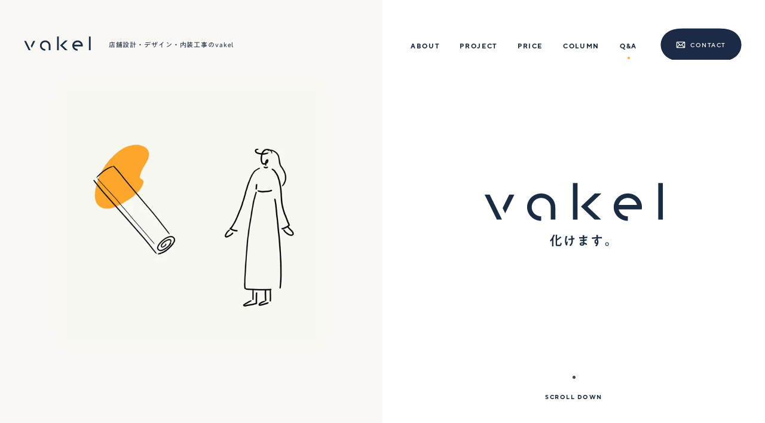

--- FILE ---
content_type: text/html; charset=UTF-8
request_url: https://vakel.studio/qa/%E6%94%AF%E6%89%95%E3%81%84%E3%81%AF%E3%81%A9%E3%81%AE%E3%82%BF%E3%82%A4%E3%83%9F%E3%83%B3%E3%82%B0%E3%81%A7%E3%81%97%E3%82%87%E3%81%86%E3%81%8B%EF%BC%9F/
body_size: 17375
content:
<!DOCTYPE html>
<html lang="ja">
<head>
  <meta charset="UTF-8">
  <meta name="viewport" content="width=device-width">
  <title>支払いはどのタイミングでしょうか？ | Vakel by LARGO | 店舗設計・空間デザイン・内装施工 | 美容室・サロン・飲食店・病院・オフィス・クリニックの内装はお任せください</title>
<meta name='robots' content='max-image-preview:large' />
<link rel="alternate" title="oEmbed (JSON)" type="application/json+oembed" href="https://vakel.studio/wp-json/oembed/1.0/embed?url=https%3A%2F%2Fvakel.studio%2Fqa%2F%25e6%2594%25af%25e6%2589%2595%25e3%2581%2584%25e3%2581%25af%25e3%2581%25a9%25e3%2581%25ae%25e3%2582%25bf%25e3%2582%25a4%25e3%2583%259f%25e3%2583%25b3%25e3%2582%25b0%25e3%2581%25a7%25e3%2581%2597%25e3%2582%2587%25e3%2581%2586%25e3%2581%258b%25ef%25bc%259f%2F" />
<link rel="alternate" title="oEmbed (XML)" type="text/xml+oembed" href="https://vakel.studio/wp-json/oembed/1.0/embed?url=https%3A%2F%2Fvakel.studio%2Fqa%2F%25e6%2594%25af%25e6%2589%2595%25e3%2581%2584%25e3%2581%25af%25e3%2581%25a9%25e3%2581%25ae%25e3%2582%25bf%25e3%2582%25a4%25e3%2583%259f%25e3%2583%25b3%25e3%2582%25b0%25e3%2581%25a7%25e3%2581%2597%25e3%2582%2587%25e3%2581%2586%25e3%2581%258b%25ef%25bc%259f%2F&#038;format=xml" />
<style id='wp-img-auto-sizes-contain-inline-css'>
img:is([sizes=auto i],[sizes^="auto," i]){contain-intrinsic-size:3000px 1500px}
/*# sourceURL=wp-img-auto-sizes-contain-inline-css */
</style>
<style id='wp-block-library-inline-css'>
:root{--wp-block-synced-color:#7a00df;--wp-block-synced-color--rgb:122,0,223;--wp-bound-block-color:var(--wp-block-synced-color);--wp-editor-canvas-background:#ddd;--wp-admin-theme-color:#007cba;--wp-admin-theme-color--rgb:0,124,186;--wp-admin-theme-color-darker-10:#006ba1;--wp-admin-theme-color-darker-10--rgb:0,107,160.5;--wp-admin-theme-color-darker-20:#005a87;--wp-admin-theme-color-darker-20--rgb:0,90,135;--wp-admin-border-width-focus:2px}@media (min-resolution:192dpi){:root{--wp-admin-border-width-focus:1.5px}}.wp-element-button{cursor:pointer}:root .has-very-light-gray-background-color{background-color:#eee}:root .has-very-dark-gray-background-color{background-color:#313131}:root .has-very-light-gray-color{color:#eee}:root .has-very-dark-gray-color{color:#313131}:root .has-vivid-green-cyan-to-vivid-cyan-blue-gradient-background{background:linear-gradient(135deg,#00d084,#0693e3)}:root .has-purple-crush-gradient-background{background:linear-gradient(135deg,#34e2e4,#4721fb 50%,#ab1dfe)}:root .has-hazy-dawn-gradient-background{background:linear-gradient(135deg,#faaca8,#dad0ec)}:root .has-subdued-olive-gradient-background{background:linear-gradient(135deg,#fafae1,#67a671)}:root .has-atomic-cream-gradient-background{background:linear-gradient(135deg,#fdd79a,#004a59)}:root .has-nightshade-gradient-background{background:linear-gradient(135deg,#330968,#31cdcf)}:root .has-midnight-gradient-background{background:linear-gradient(135deg,#020381,#2874fc)}:root{--wp--preset--font-size--normal:16px;--wp--preset--font-size--huge:42px}.has-regular-font-size{font-size:1em}.has-larger-font-size{font-size:2.625em}.has-normal-font-size{font-size:var(--wp--preset--font-size--normal)}.has-huge-font-size{font-size:var(--wp--preset--font-size--huge)}.has-text-align-center{text-align:center}.has-text-align-left{text-align:left}.has-text-align-right{text-align:right}.has-fit-text{white-space:nowrap!important}#end-resizable-editor-section{display:none}.aligncenter{clear:both}.items-justified-left{justify-content:flex-start}.items-justified-center{justify-content:center}.items-justified-right{justify-content:flex-end}.items-justified-space-between{justify-content:space-between}.screen-reader-text{border:0;clip-path:inset(50%);height:1px;margin:-1px;overflow:hidden;padding:0;position:absolute;width:1px;word-wrap:normal!important}.screen-reader-text:focus{background-color:#ddd;clip-path:none;color:#444;display:block;font-size:1em;height:auto;left:5px;line-height:normal;padding:15px 23px 14px;text-decoration:none;top:5px;width:auto;z-index:100000}html :where(.has-border-color){border-style:solid}html :where([style*=border-top-color]){border-top-style:solid}html :where([style*=border-right-color]){border-right-style:solid}html :where([style*=border-bottom-color]){border-bottom-style:solid}html :where([style*=border-left-color]){border-left-style:solid}html :where([style*=border-width]){border-style:solid}html :where([style*=border-top-width]){border-top-style:solid}html :where([style*=border-right-width]){border-right-style:solid}html :where([style*=border-bottom-width]){border-bottom-style:solid}html :where([style*=border-left-width]){border-left-style:solid}html :where(img[class*=wp-image-]){height:auto;max-width:100%}:where(figure){margin:0 0 1em}html :where(.is-position-sticky){--wp-admin--admin-bar--position-offset:var(--wp-admin--admin-bar--height,0px)}@media screen and (max-width:600px){html :where(.is-position-sticky){--wp-admin--admin-bar--position-offset:0px}}

/*# sourceURL=wp-block-library-inline-css */
</style><style id='global-styles-inline-css'>
:root{--wp--preset--aspect-ratio--square: 1;--wp--preset--aspect-ratio--4-3: 4/3;--wp--preset--aspect-ratio--3-4: 3/4;--wp--preset--aspect-ratio--3-2: 3/2;--wp--preset--aspect-ratio--2-3: 2/3;--wp--preset--aspect-ratio--16-9: 16/9;--wp--preset--aspect-ratio--9-16: 9/16;--wp--preset--color--black: #000000;--wp--preset--color--cyan-bluish-gray: #abb8c3;--wp--preset--color--white: #ffffff;--wp--preset--color--pale-pink: #f78da7;--wp--preset--color--vivid-red: #cf2e2e;--wp--preset--color--luminous-vivid-orange: #ff6900;--wp--preset--color--luminous-vivid-amber: #fcb900;--wp--preset--color--light-green-cyan: #7bdcb5;--wp--preset--color--vivid-green-cyan: #00d084;--wp--preset--color--pale-cyan-blue: #8ed1fc;--wp--preset--color--vivid-cyan-blue: #0693e3;--wp--preset--color--vivid-purple: #9b51e0;--wp--preset--gradient--vivid-cyan-blue-to-vivid-purple: linear-gradient(135deg,rgb(6,147,227) 0%,rgb(155,81,224) 100%);--wp--preset--gradient--light-green-cyan-to-vivid-green-cyan: linear-gradient(135deg,rgb(122,220,180) 0%,rgb(0,208,130) 100%);--wp--preset--gradient--luminous-vivid-amber-to-luminous-vivid-orange: linear-gradient(135deg,rgb(252,185,0) 0%,rgb(255,105,0) 100%);--wp--preset--gradient--luminous-vivid-orange-to-vivid-red: linear-gradient(135deg,rgb(255,105,0) 0%,rgb(207,46,46) 100%);--wp--preset--gradient--very-light-gray-to-cyan-bluish-gray: linear-gradient(135deg,rgb(238,238,238) 0%,rgb(169,184,195) 100%);--wp--preset--gradient--cool-to-warm-spectrum: linear-gradient(135deg,rgb(74,234,220) 0%,rgb(151,120,209) 20%,rgb(207,42,186) 40%,rgb(238,44,130) 60%,rgb(251,105,98) 80%,rgb(254,248,76) 100%);--wp--preset--gradient--blush-light-purple: linear-gradient(135deg,rgb(255,206,236) 0%,rgb(152,150,240) 100%);--wp--preset--gradient--blush-bordeaux: linear-gradient(135deg,rgb(254,205,165) 0%,rgb(254,45,45) 50%,rgb(107,0,62) 100%);--wp--preset--gradient--luminous-dusk: linear-gradient(135deg,rgb(255,203,112) 0%,rgb(199,81,192) 50%,rgb(65,88,208) 100%);--wp--preset--gradient--pale-ocean: linear-gradient(135deg,rgb(255,245,203) 0%,rgb(182,227,212) 50%,rgb(51,167,181) 100%);--wp--preset--gradient--electric-grass: linear-gradient(135deg,rgb(202,248,128) 0%,rgb(113,206,126) 100%);--wp--preset--gradient--midnight: linear-gradient(135deg,rgb(2,3,129) 0%,rgb(40,116,252) 100%);--wp--preset--font-size--small: 13px;--wp--preset--font-size--medium: 20px;--wp--preset--font-size--large: 36px;--wp--preset--font-size--x-large: 42px;--wp--preset--spacing--20: 0.44rem;--wp--preset--spacing--30: 0.67rem;--wp--preset--spacing--40: 1rem;--wp--preset--spacing--50: 1.5rem;--wp--preset--spacing--60: 2.25rem;--wp--preset--spacing--70: 3.38rem;--wp--preset--spacing--80: 5.06rem;--wp--preset--shadow--natural: 6px 6px 9px rgba(0, 0, 0, 0.2);--wp--preset--shadow--deep: 12px 12px 50px rgba(0, 0, 0, 0.4);--wp--preset--shadow--sharp: 6px 6px 0px rgba(0, 0, 0, 0.2);--wp--preset--shadow--outlined: 6px 6px 0px -3px rgb(255, 255, 255), 6px 6px rgb(0, 0, 0);--wp--preset--shadow--crisp: 6px 6px 0px rgb(0, 0, 0);}:where(.is-layout-flex){gap: 0.5em;}:where(.is-layout-grid){gap: 0.5em;}body .is-layout-flex{display: flex;}.is-layout-flex{flex-wrap: wrap;align-items: center;}.is-layout-flex > :is(*, div){margin: 0;}body .is-layout-grid{display: grid;}.is-layout-grid > :is(*, div){margin: 0;}:where(.wp-block-columns.is-layout-flex){gap: 2em;}:where(.wp-block-columns.is-layout-grid){gap: 2em;}:where(.wp-block-post-template.is-layout-flex){gap: 1.25em;}:where(.wp-block-post-template.is-layout-grid){gap: 1.25em;}.has-black-color{color: var(--wp--preset--color--black) !important;}.has-cyan-bluish-gray-color{color: var(--wp--preset--color--cyan-bluish-gray) !important;}.has-white-color{color: var(--wp--preset--color--white) !important;}.has-pale-pink-color{color: var(--wp--preset--color--pale-pink) !important;}.has-vivid-red-color{color: var(--wp--preset--color--vivid-red) !important;}.has-luminous-vivid-orange-color{color: var(--wp--preset--color--luminous-vivid-orange) !important;}.has-luminous-vivid-amber-color{color: var(--wp--preset--color--luminous-vivid-amber) !important;}.has-light-green-cyan-color{color: var(--wp--preset--color--light-green-cyan) !important;}.has-vivid-green-cyan-color{color: var(--wp--preset--color--vivid-green-cyan) !important;}.has-pale-cyan-blue-color{color: var(--wp--preset--color--pale-cyan-blue) !important;}.has-vivid-cyan-blue-color{color: var(--wp--preset--color--vivid-cyan-blue) !important;}.has-vivid-purple-color{color: var(--wp--preset--color--vivid-purple) !important;}.has-black-background-color{background-color: var(--wp--preset--color--black) !important;}.has-cyan-bluish-gray-background-color{background-color: var(--wp--preset--color--cyan-bluish-gray) !important;}.has-white-background-color{background-color: var(--wp--preset--color--white) !important;}.has-pale-pink-background-color{background-color: var(--wp--preset--color--pale-pink) !important;}.has-vivid-red-background-color{background-color: var(--wp--preset--color--vivid-red) !important;}.has-luminous-vivid-orange-background-color{background-color: var(--wp--preset--color--luminous-vivid-orange) !important;}.has-luminous-vivid-amber-background-color{background-color: var(--wp--preset--color--luminous-vivid-amber) !important;}.has-light-green-cyan-background-color{background-color: var(--wp--preset--color--light-green-cyan) !important;}.has-vivid-green-cyan-background-color{background-color: var(--wp--preset--color--vivid-green-cyan) !important;}.has-pale-cyan-blue-background-color{background-color: var(--wp--preset--color--pale-cyan-blue) !important;}.has-vivid-cyan-blue-background-color{background-color: var(--wp--preset--color--vivid-cyan-blue) !important;}.has-vivid-purple-background-color{background-color: var(--wp--preset--color--vivid-purple) !important;}.has-black-border-color{border-color: var(--wp--preset--color--black) !important;}.has-cyan-bluish-gray-border-color{border-color: var(--wp--preset--color--cyan-bluish-gray) !important;}.has-white-border-color{border-color: var(--wp--preset--color--white) !important;}.has-pale-pink-border-color{border-color: var(--wp--preset--color--pale-pink) !important;}.has-vivid-red-border-color{border-color: var(--wp--preset--color--vivid-red) !important;}.has-luminous-vivid-orange-border-color{border-color: var(--wp--preset--color--luminous-vivid-orange) !important;}.has-luminous-vivid-amber-border-color{border-color: var(--wp--preset--color--luminous-vivid-amber) !important;}.has-light-green-cyan-border-color{border-color: var(--wp--preset--color--light-green-cyan) !important;}.has-vivid-green-cyan-border-color{border-color: var(--wp--preset--color--vivid-green-cyan) !important;}.has-pale-cyan-blue-border-color{border-color: var(--wp--preset--color--pale-cyan-blue) !important;}.has-vivid-cyan-blue-border-color{border-color: var(--wp--preset--color--vivid-cyan-blue) !important;}.has-vivid-purple-border-color{border-color: var(--wp--preset--color--vivid-purple) !important;}.has-vivid-cyan-blue-to-vivid-purple-gradient-background{background: var(--wp--preset--gradient--vivid-cyan-blue-to-vivid-purple) !important;}.has-light-green-cyan-to-vivid-green-cyan-gradient-background{background: var(--wp--preset--gradient--light-green-cyan-to-vivid-green-cyan) !important;}.has-luminous-vivid-amber-to-luminous-vivid-orange-gradient-background{background: var(--wp--preset--gradient--luminous-vivid-amber-to-luminous-vivid-orange) !important;}.has-luminous-vivid-orange-to-vivid-red-gradient-background{background: var(--wp--preset--gradient--luminous-vivid-orange-to-vivid-red) !important;}.has-very-light-gray-to-cyan-bluish-gray-gradient-background{background: var(--wp--preset--gradient--very-light-gray-to-cyan-bluish-gray) !important;}.has-cool-to-warm-spectrum-gradient-background{background: var(--wp--preset--gradient--cool-to-warm-spectrum) !important;}.has-blush-light-purple-gradient-background{background: var(--wp--preset--gradient--blush-light-purple) !important;}.has-blush-bordeaux-gradient-background{background: var(--wp--preset--gradient--blush-bordeaux) !important;}.has-luminous-dusk-gradient-background{background: var(--wp--preset--gradient--luminous-dusk) !important;}.has-pale-ocean-gradient-background{background: var(--wp--preset--gradient--pale-ocean) !important;}.has-electric-grass-gradient-background{background: var(--wp--preset--gradient--electric-grass) !important;}.has-midnight-gradient-background{background: var(--wp--preset--gradient--midnight) !important;}.has-small-font-size{font-size: var(--wp--preset--font-size--small) !important;}.has-medium-font-size{font-size: var(--wp--preset--font-size--medium) !important;}.has-large-font-size{font-size: var(--wp--preset--font-size--large) !important;}.has-x-large-font-size{font-size: var(--wp--preset--font-size--x-large) !important;}
/*# sourceURL=global-styles-inline-css */
</style>

<style id='classic-theme-styles-inline-css'>
/*! This file is auto-generated */
.wp-block-button__link{color:#fff;background-color:#32373c;border-radius:9999px;box-shadow:none;text-decoration:none;padding:calc(.667em + 2px) calc(1.333em + 2px);font-size:1.125em}.wp-block-file__button{background:#32373c;color:#fff;text-decoration:none}
/*# sourceURL=/wp-includes/css/classic-themes.min.css */
</style>
<link rel='stylesheet' id='contact-form-7-css' href='https://vakel.studio/wp-content/plugins/contact-form-7/includes/css/styles.css?ver=6.0' media='all' />
<link rel="https://api.w.org/" href="https://vakel.studio/wp-json/" /><meta name="generator" content="WordPress 6.9" />
<link rel="canonical" href="https://vakel.studio/qa/%e6%94%af%e6%89%95%e3%81%84%e3%81%af%e3%81%a9%e3%81%ae%e3%82%bf%e3%82%a4%e3%83%9f%e3%83%b3%e3%82%b0%e3%81%a7%e3%81%97%e3%82%87%e3%81%86%e3%81%8b%ef%bc%9f/" />
<meta name="description" content="Vakel by LARGOは全国各地の美容室、サロン、クリニック、飲食店などの店舗空間デザインおよび内装設計、施工工事を承っております。">
<meta name="twitter:card" content="summary_large_image">
<meta property="og:title" content="支払いはどのタイミングでしょうか？">
<meta property="og:type" content="article">
<meta property="og:image" content="https://vakel.studio/wp-content/themes/my-theme/assets/ogp.cf5d49d5.png">
<meta property="og:url" content="https://vakel.studio/qa/%e6%94%af%e6%89%95%e3%81%84%e3%81%af%e3%81%a9%e3%81%ae%e3%82%bf%e3%82%a4%e3%83%9f%e3%83%b3%e3%82%b0%e3%81%a7%e3%81%97%e3%82%87%e3%81%86%e3%81%8b%ef%bc%9f/">
<meta property="og:description" content="Vakel by LARGOは全国各地の美容室、サロン、クリニック、飲食店などの店舗空間デザインおよび内装設計、施工工事を承っております。">
<meta property="og:site_name" content="Vakel by LARGO | 店舗設計・空間デザイン・内装施工 | 美容室・サロン・飲食店・病院・オフィス・クリニックの内装はお任せください">
<meta property="og:locale" content="ja">
  <script src="https://player.vimeo.com/api/player.js"></script>
  <script src="https://typesquare.com/3/tsst/script/ja/typesquare.js?5f962704b05849cb9ecd792aac1e02e5"></script>
  <link rel="icon" href="/wp-content/themes/my-theme/assets/favicon.e308125c.ico">
<link rel="stylesheet" href="/wp-content/themes/my-theme/assets/main.e59c0e4f.css">
<script defer src="/wp-content/themes/my-theme/assets/main.55f0a83d.js"></script>
		<style id="wp-custom-css">
			.grecaptcha-badge { visibility: hidden; }		</style>
		<!-- Google Tag Manager -->
<script>(function(w,d,s,l,i){w[l]=w[l]||[];w[l].push({'gtm.start':
new Date().getTime(),event:'gtm.js'});var f=d.getElementsByTagName(s)[0],
j=d.createElement(s),dl=l!='dataLayer'?'&l='+l:'';j.async=true;j.src=
'https://www.googletagmanager.com/gtm.js?id='+i+dl;f.parentNode.insertBefore(j,f);
})(window,document,'script','dataLayer','GTM-KGPSKJF');</script>
<!-- End Google Tag Manager -->
</head>

<body data-rsssl=1
  class="wp-singular qa-template-default single single-qa postid-166 wp-theme-my-theme"  data-controller="sw-header-modal price-detail-modal"
  data-action="keydown@window->sw-header-modal#onKeyDown keydown@window->price-detail-modal#onKeyDown"
  data-price-detail-modal-archive-url="/price/"
>

<div data-target="sw-header-modal.outside price-detail-modal.outside">
  <p class="sw-Banner md:hidden">店舗設計・デザイン・内装工事のvakel</p>

  <header class="sw-Header" data-controller="sw-header" data-action="scroll@window->sw-header#onScroll">
    <nav class="sw-Header__inner">
      <div class="sw-Header__site">
        <p class="sw-Header__logo">
          <a href="/">
            <svg width="308" height="66" viewBox="0 0 308 66" fill="none" xmlns="http://www.w3.org/2000/svg">
              <path d="M160.496 0.386963H152.582V63.5199H160.496V0.386963Z" fill="#1A2C44"/>
              <path d="M166.416 41.0903L189.859 63.5199H201.061L201.101 63.4811L177.699 41.0903L201.5 18.3112H190.217L166.416 41.0903Z" fill="#1A2C44"/>
              <path d="M36.2281 52.6449L51.9759 20.3891H43.205L31.8626 43.6731L36.2281 52.6449Z" fill="#1A2C44"/>
              <path d="M9.65625 20.3891H0.905273L21.9555 63.5199H30.6865L9.65625 20.3891Z" fill="#1A2C44"/>
              <path d="M98.063 18.35C84.7073 18.35 73.8234 28.9337 73.8234 41.9642C73.8234 54.9947 84.6874 65.5784 98.063 65.5784V57.8688C89.0529 57.8688 81.7372 50.7418 81.7372 41.9642C81.7372 33.1866 89.0529 26.0596 98.063 26.0596C107.053 26.0596 114.389 33.1866 114.389 41.9448V63.5199H122.303V41.9642C122.283 28.9337 111.419 18.35 98.063 18.35Z" fill="#1A2C44"/>
              <path d="M246.909 57.8494C239.275 57.8494 232.916 52.7032 231.122 45.8093H270.73C270.95 44.547 271.129 43.2653 271.129 41.9448C271.129 28.9337 260.265 18.3306 246.889 18.3306C233.534 18.3306 222.65 28.9143 222.65 41.9448C222.65 54.9753 233.514 65.559 246.889 65.559V57.8494H246.909ZM246.909 26.0596C254.544 26.0596 260.903 31.2058 262.697 38.0997H231.142C232.916 31.2058 239.295 26.0596 246.909 26.0596Z" fill="#1A2C44"/>
              <path d="M307.095 0.386963H299.181V63.5199H307.095V0.386963Z" fill="#1A2C44"/>
            </svg>
            <span class="visually-hidden">vakel</span>
          </a>
        </p>
        <p class="sw-Header__description hidden md:block">店舗設計・デザイン・内装工事のvakel</p>
      </div>
      <p class="sw-Header__menuButton sm:hidden">
        <button type="button" data-action="sw-header-modal#open"><span class="visually-hidden">メニュー</span></button>
      </p>
      <div class="hidden sm:block">
        <ul class="sw-Header__navList">
                      <li class="sw-Header__navItem">
              <a
                class="sw-Header__navLink"
                href="/about/"
                                data-controller="sw-meta-ball"
                data-size="30"
                data-action="
                  mouseenter->sw-meta-ball#onEnter
                  mouseleave->sw-meta-ball#onLeave"
              >
                <span class="sw-Header__navItemLabel" data-stage>
                  <span class="sw-Header__navItemLabelInner">
                    About                  </span>
                  <span class="sw-Header__background">
                    <span class="sw-Header__balls">
                      <span class="sw-Header__ball" data-target="sw-meta-ball.ball"></span>
                      <span class="sw-Header__ball" data-target="sw-meta-ball.ball"></span>
                      <span class="sw-Header__ball" data-target="sw-meta-ball.ball"></span>
                      <span class="sw-Header__ball" data-target="sw-meta-ball.ball"></span>
                    </span>
                  </span>
                  <span class="sw-Header__background--fallback"></span>
                </span>
              </a>
            </li>
                      <li class="sw-Header__navItem">
              <a
                class="sw-Header__navLink"
                href="/project/"
                                data-controller="sw-meta-ball"
                data-size="30"
                data-action="
                  mouseenter->sw-meta-ball#onEnter
                  mouseleave->sw-meta-ball#onLeave"
              >
                <span class="sw-Header__navItemLabel" data-stage>
                  <span class="sw-Header__navItemLabelInner">
                    Project                  </span>
                  <span class="sw-Header__background">
                    <span class="sw-Header__balls">
                      <span class="sw-Header__ball" data-target="sw-meta-ball.ball"></span>
                      <span class="sw-Header__ball" data-target="sw-meta-ball.ball"></span>
                      <span class="sw-Header__ball" data-target="sw-meta-ball.ball"></span>
                      <span class="sw-Header__ball" data-target="sw-meta-ball.ball"></span>
                    </span>
                  </span>
                  <span class="sw-Header__background--fallback"></span>
                </span>
              </a>
            </li>
                      <li class="sw-Header__navItem">
              <a
                class="sw-Header__navLink"
                href="/price/"
                                data-controller="sw-meta-ball"
                data-size="30"
                data-action="
                  mouseenter->sw-meta-ball#onEnter
                  mouseleave->sw-meta-ball#onLeave"
              >
                <span class="sw-Header__navItemLabel" data-stage>
                  <span class="sw-Header__navItemLabelInner">
                    Price                  </span>
                  <span class="sw-Header__background">
                    <span class="sw-Header__balls">
                      <span class="sw-Header__ball" data-target="sw-meta-ball.ball"></span>
                      <span class="sw-Header__ball" data-target="sw-meta-ball.ball"></span>
                      <span class="sw-Header__ball" data-target="sw-meta-ball.ball"></span>
                      <span class="sw-Header__ball" data-target="sw-meta-ball.ball"></span>
                    </span>
                  </span>
                  <span class="sw-Header__background--fallback"></span>
                </span>
              </a>
            </li>
                      <li class="sw-Header__navItem">
              <a
                class="sw-Header__navLink"
                href="/column/"
                                data-controller="sw-meta-ball"
                data-size="30"
                data-action="
                  mouseenter->sw-meta-ball#onEnter
                  mouseleave->sw-meta-ball#onLeave"
              >
                <span class="sw-Header__navItemLabel" data-stage>
                  <span class="sw-Header__navItemLabelInner">
                    Column                  </span>
                  <span class="sw-Header__background">
                    <span class="sw-Header__balls">
                      <span class="sw-Header__ball" data-target="sw-meta-ball.ball"></span>
                      <span class="sw-Header__ball" data-target="sw-meta-ball.ball"></span>
                      <span class="sw-Header__ball" data-target="sw-meta-ball.ball"></span>
                      <span class="sw-Header__ball" data-target="sw-meta-ball.ball"></span>
                    </span>
                  </span>
                  <span class="sw-Header__background--fallback"></span>
                </span>
              </a>
            </li>
                      <li class="sw-Header__navItem">
              <a
                class="sw-Header__navLink"
                href="/qa/"
                aria-current="location"                data-controller="sw-meta-ball"
                data-size="30"
                data-action="
                  mouseenter->sw-meta-ball#onEnter
                  mouseleave->sw-meta-ball#onLeave"
              >
                <span class="sw-Header__navItemLabel" data-stage>
                  <span class="sw-Header__navItemLabelInner">
                    Q&A                  </span>
                  <span class="sw-Header__background">
                    <span class="sw-Header__balls">
                      <span class="sw-Header__ball" data-target="sw-meta-ball.ball"></span>
                      <span class="sw-Header__ball" data-target="sw-meta-ball.ball"></span>
                      <span class="sw-Header__ball" data-target="sw-meta-ball.ball"></span>
                      <span class="sw-Header__ball" data-target="sw-meta-ball.ball"></span>
                    </span>
                  </span>
                  <span class="sw-Header__background--fallback"></span>
                </span>
              </a>
            </li>
                    <li class="sw-Header__navItem">
            <a class="sw-Header__navLink sw-Header__navLink-button" href="/contact/">
              <span
                class="sw-Header__navLink-buttonInner"
                data-controller="sw-meta-ball"
                data-action="
                      mouseenter->sw-meta-ball#onEnter
                      mouseleave->sw-meta-ball#onLeave"
              >
                <span class="sw-ArrowButton__background">
                  <figure class="sw-ArrowButton__ball" data-target="sw-meta-ball.ball"></figure>
                  <figure class="sw-ArrowButton__ball" data-target="sw-meta-ball.ball"></figure>
                  <figure class="sw-ArrowButton__ball" data-target="sw-meta-ball.ball"></figure>
                  <figure class="sw-ArrowButton__ball" data-target="sw-meta-ball.ball"></figure>
                </span>
                <span class="sw-ArrowButton__background--fallback"></span>
                <span class="sw-Header__navLink-buttonBody">
                  <svg class="sw-Header__navIcon" width="16" height="12" viewBox="0 0 16 12" fill="none">
                    <path fill-rule="evenodd" clip-rule="evenodd" d="M15 2.07143C15 1.4799 14.5297 1 13.95 1H2.05C1.4703 1 1 1.4799 1 2.07143V9.92857C1 10.5201 1.4703 11 2.05 11H13.95C14.5297 11 15 10.5201 15 9.92857V2.07143ZM2.05 1.71429H13.95C14.1431 1.71429 14.3 1.87439 14.3 2.07143V9.92857C14.3 10.1256 14.1431 10.2857 13.95 10.2857H2.05C1.8569 10.2857 1.7 10.1256 1.7 9.92857V2.07143C1.7 1.87439 1.8569 1.71429 2.05 1.71429Z" fill="white"/>
                    <path d="M3.02142 3.04848L7.35932 7.19348C7.76007 7.48357 8.24098 7.48357 8.60227 7.22529L14.4317 1.90023C14.5757 1.76863 14.5878 1.54284 14.4588 1.39592C14.3299 1.249 14.1086 1.23659 13.9646 1.3682L8.16792 6.66677C8.08032 6.72629 7.92003 6.72629 7.79898 6.64L3.49988 2.5271C3.35879 2.39228 3.1373 2.3997 3.00517 2.54367C2.87305 2.68765 2.88032 2.91365 3.02142 3.04848Z" fill="white"/>
                    <path d="M1.83874 10.7162L6.46504 5.97264C6.6014 5.83283 6.60086 5.6067 6.46385 5.46757C6.32684 5.32843 6.10523 5.32898 5.96888 5.46879L1.34258 10.2124C1.20622 10.3522 1.20676 10.5783 1.34377 10.7174C1.48078 10.8566 1.70239 10.856 1.83874 10.7162Z" fill="white"/>
                    <path d="M14.548 10.2123L11.0445 6.62228C10.9081 6.48251 10.6865 6.48204 10.5495 6.62122C10.4126 6.7604 10.4121 6.98653 10.5485 7.1263L14.052 10.7163C14.1884 10.8561 14.41 10.8565 14.547 10.7174C14.6839 10.5782 14.6844 10.352 14.548 10.2123Z" fill="white"/>
                    <path fill-rule="evenodd" clip-rule="evenodd" d="M15 2.07143C15 1.4799 14.5297 1 13.95 1H2.05C1.4703 1 1 1.4799 1 2.07143V9.92857C1 10.5201 1.4703 11 2.05 11H13.95C14.5297 11 15 10.5201 15 9.92857V2.07143ZM2.05 1.71429H13.95C14.1431 1.71429 14.3 1.87439 14.3 2.07143V9.92857C14.3 10.1256 14.1431 10.2857 13.95 10.2857H2.05C1.8569 10.2857 1.7 10.1256 1.7 9.92857V2.07143C1.7 1.87439 1.8569 1.71429 2.05 1.71429Z" stroke="white" stroke-width="0.5"/>
                    <path d="M3.02142 3.04848L7.35932 7.19348C7.76007 7.48357 8.24098 7.48357 8.60227 7.22529L14.4317 1.90023C14.5757 1.76863 14.5878 1.54284 14.4588 1.39592C14.3299 1.249 14.1086 1.23659 13.9646 1.3682L8.16792 6.66677C8.08032 6.72629 7.92003 6.72629 7.79898 6.64L3.49988 2.5271C3.35879 2.39228 3.1373 2.3997 3.00517 2.54367C2.87305 2.68765 2.88032 2.91365 3.02142 3.04848Z" stroke="white" stroke-width="0.5"/>
                    <path d="M1.83874 10.7162L6.46504 5.97264C6.6014 5.83283 6.60086 5.6067 6.46385 5.46757C6.32684 5.32843 6.10523 5.32898 5.96888 5.46879L1.34258 10.2124C1.20622 10.3522 1.20676 10.5783 1.34377 10.7174C1.48078 10.8566 1.70239 10.856 1.83874 10.7162Z" stroke="white" stroke-width="0.5"/>
                    <path d="M14.548 10.2123L11.0445 6.62228C10.9081 6.48251 10.6865 6.48204 10.5495 6.62122C10.4126 6.7604 10.4121 6.98653 10.5485 7.1263L14.052 10.7163C14.1884 10.8561 14.41 10.8565 14.547 10.7174C14.6839 10.5782 14.6844 10.352 14.548 10.2123Z" stroke="white" stroke-width="0.5"/>
                  </svg>
                  <span class="sw-Header__navLink-buttonLabel">Contact</span>
                </span>
              </span>
            </a>
          </li>
        </ul>
      </div>
    </nav>
  </header>

  <svg xmlns="http://www.w3.org/2000/svg" version="1.1" width="800" style="opacity: 0; pointer-events: none;position:absolute;">
    <defs>
      <filter id="blur">
        <feGaussianBlur in="SourceGraphic" stdDeviation="10" result="blur"/>
        <feColorMatrix in="blur" mode="matrix" values="1 0 0 0 0  0 1 0 0 0  0 0 1 0 0  0 0 0 31 -12" result="blur"/>
        <feComposite in="SourceGraphic" in2="blur" operator="atop"/>
      </filter>
    </defs>
  </svg>
  <main>

  <h1 class="visually-hidden">店舗設計・デザイン・内装工事のvakel</h1>

  <div class="home-KeyVisual" data-controller="home-key-visual">
    <div class="home-KeyVisual__boxWrapper">
      <div class="home-KeyVisual__videoWrapper">
        <div class="home-KeyVisual__videoInner">
           <video class="home-KeyVisual__video" muted loop autoplay playsinline>
            <source src="/wp-content/themes/my-theme/assets/videos/top_kv.8f6d00df.mp4" type="video/mp4">
          </video>
        </div>
      </div>
      <div class="home-KeyVisual__box home-KeyVisual__topWrapper">
        <div class="home-KeyVisual__top">
          <p class="home-KeyVisual__topTitle">
            <svg class="home-KeyVisual__topSvg" width="308" height="66" viewBox="0 0 308 66" fill="none" xmlns="http://www.w3.org/2000/svg">
              <path d="M160.496 0.386963H152.582V63.5199H160.496V0.386963Z" fill="#1A2C44"/>
              <path d="M166.416 41.0903L189.859 63.5199H201.061L201.101 63.4811L177.699 41.0903L201.5 18.3112H190.217L166.416 41.0903Z" fill="#1A2C44"/>
              <path d="M36.2281 52.6449L51.9759 20.3891H43.205L31.8626 43.6731L36.2281 52.6449Z" fill="#1A2C44"/>
              <path d="M9.65625 20.3891H0.905273L21.9555 63.5199H30.6865L9.65625 20.3891Z" fill="#1A2C44"/>
              <path d="M98.063 18.35C84.7073 18.35 73.8234 28.9337 73.8234 41.9642C73.8234 54.9947 84.6874 65.5784 98.063 65.5784V57.8688C89.0529 57.8688 81.7372 50.7418 81.7372 41.9642C81.7372 33.1866 89.0529 26.0596 98.063 26.0596C107.053 26.0596 114.389 33.1866 114.389 41.9448V63.5199H122.303V41.9642C122.283 28.9337 111.419 18.35 98.063 18.35Z" fill="#1A2C44"/>
              <path d="M246.909 57.8494C239.275 57.8494 232.916 52.7032 231.122 45.8093H270.73C270.95 44.547 271.129 43.2653 271.129 41.9448C271.129 28.9337 260.265 18.3306 246.889 18.3306C233.534 18.3306 222.65 28.9143 222.65 41.9448C222.65 54.9753 233.514 65.559 246.889 65.559V57.8494H246.909ZM246.909 26.0596C254.544 26.0596 260.903 31.2058 262.697 38.0997H231.142C232.916 31.2058 239.295 26.0596 246.909 26.0596Z" fill="#1A2C44"/>
              <path d="M307.095 0.386963H299.181V63.5199H307.095V0.386963Z" fill="#1A2C44"/>
            </svg>
            <span class="visually-hidden">vakel</span>
          </p>
          <p class="home-KeyVisual__topLabel">化けます。</p>
        </div>

        <div class="home-KeyVisual__scroll">
          <button class="home-KeyVisual__scrollAttention" data-action="click->home-key-visual#scroll">
            <span class="home-KeyVisual__scrollAttention__dot"></span>
            <span class="home-KeyVisual__scrollAttention__label">SCROLL DOWN</span>
          </button>
        </div>
      </div>
                  <div class="home-KeyVisual__box home-KeyVisual__aboutWrapper">
        <section class="home-KeyVisual__about">
          <p class="home-KeyVisual__aboutLabel">About</p>
          <h2 class="home-KeyVisual__aboutTitle">あなたに、化けます。</h2>
          <p class="home-KeyVisual__aboutDescription">まずはそんな私たちvakelのミッションや <br class="hidden md:block">
            強みについて、こちらよりご覧ください。
          </p>
          <p class="home-KeyVisual__aboutFooter">    <a
      class="sw-ArrowButton"
      href="/about/"
          >
      <span
        class="sw-ArrowButton__inner"
        data-controller="sw-meta-ball"
        data-action="
        mouseenter->sw-meta-ball#onEnter
        mouseleave->sw-meta-ball#onLeave"
      >
          <span class="sw-ArrowButton__background">
    <span class="sw-ArrowButton__ball" data-target="sw-meta-ball.ball"></span>
    <span class="sw-ArrowButton__ball" data-target="sw-meta-ball.ball"></span>
    <span class="sw-ArrowButton__ball" data-target="sw-meta-ball.ball"></span>
    <span class="sw-ArrowButton__ball" data-target="sw-meta-ball.ball"></span>
  </span>
<span class="sw-ArrowButton__background--fallback"></span>        <span class="sw-ArrowButton__body">
                    <span class="sw-ArrowButton__label">More</span>
                      <svg class="sw-ArrowButton__icon" width="14" height="6" viewBox="0 0 14 6" fill="none">
              <path d="M0 2.50872H10.9018V3.53997H0V2.50872Z"/>
              <path d="M13.8761 2.99993L10.0262 0.803467V5.19638L13.8761 2.99993Z"/>
            </svg>
                  </span>
      </span>
    </a>
    </p>
        </section>
      </div>
    </div>
  </div>

  <section class="home-ProjectSection">
    <div class="sw-Center">
        <header class="sw-SectionHeader">
    <h2 class="sw-SectionHeader__title">Projects</h2>
    <p class="sw-SectionHeader__subtitle">施工事例</p>
  </header>
      </div>
          <article class="home-ProjectTeaser" data-controller="home-project-teaser">
              <picture class="home-ProjectTeaser__imageWrapper">
          <source srcset="https://vakel.studio/wp-content/uploads/2021/03/201019_010.jpg" media="(min-width: 64em)">
          <img class="home-ProjectTeaser__image" src="https://vakel.studio/wp-content/uploads/2021/03/201019_010-750x900.jpg" alt="" loading="lazy">
        </picture>
                <div class="home-ProjectTeaser__boxWrapper">
          <div
            class="home-ProjectTeaser__box"
            data-target="home-project-teaser.box"
            data-action="
              mouseenter->home-project-teaser#onEnter
              mouseleave->home-project-teaser#onLeave
              touchstart->home-project-teaser#onEnter
              touchend->home-project-teaser#onLeave"
          >
            <svg
              class="home-ProjectTeaser__svg"
              width="150" height="150"
              viewBox="0 0 150 150"
              preserveAspectRatio="none"
            >
              <path
                class="home-ProjectTeaser__path"
                d="" data-target="home-project-teaser.path"/>
            </svg>
            <div class="home-ProjectTeaser__boxInner">
                            <p class="home-ProjectTeaser__category">Hair Salon</p>
              <h3 class="home-ProjectTeaser__title">
                <a class="home-ProjectTeaser__link" href="https://vakel.studio/project/ursus-by-headlight/">ursus by HEADLIGHT Fuchu</a>
              </h3>
              <div class="home-ProjectTeaser__meta">
                <p>Tokyo</p>
                <p>77.8㎡ / 23.6t</p>
              </div>
              <p class="home-ProjectTeaser__description">アーバンクラシカル</p>
              <p class="home-ProjectTeaser__iconWrapper">
                <svg class="home-ProjectTeaser__icon" width="24" height="5" viewBox="0 0 24 5" fill="none">
                  <path d="M0 1.65358H20.5714V2.65358H0V1.65358Z"/>
                  <path d="M23.4556 2.1299L19.7224 0V4.2598L23.4556 2.1299Z"/>
                </svg>
              </p>
            </div>
          </div>
        </div>
      </article>
          <article class="home-ProjectTeaser" data-controller="home-project-teaser">
              <picture class="home-ProjectTeaser__imageWrapper">
          <source srcset="https://vakel.studio/wp-content/uploads/2021/03/cafesov_09-1.jpg" media="(min-width: 64em)">
          <img class="home-ProjectTeaser__image" src="https://vakel.studio/wp-content/uploads/2021/03/cafesov_09-1-750x900.jpg" alt="" loading="lazy">
        </picture>
                <div class="home-ProjectTeaser__boxWrapper">
          <div
            class="home-ProjectTeaser__box"
            data-target="home-project-teaser.box"
            data-action="
              mouseenter->home-project-teaser#onEnter
              mouseleave->home-project-teaser#onLeave
              touchstart->home-project-teaser#onEnter
              touchend->home-project-teaser#onLeave"
          >
            <svg
              class="home-ProjectTeaser__svg"
              width="150" height="150"
              viewBox="0 0 150 150"
              preserveAspectRatio="none"
            >
              <path
                class="home-ProjectTeaser__path"
                d="" data-target="home-project-teaser.path"/>
            </svg>
            <div class="home-ProjectTeaser__boxInner">
                            <p class="home-ProjectTeaser__category">Food</p>
              <h3 class="home-ProjectTeaser__title">
                <a class="home-ProjectTeaser__link" href="https://vakel.studio/?post_type=project&p=1682">cafe sov</a>
              </h3>
              <div class="home-ProjectTeaser__meta">
                <p>Tokyo</p>
                <p>94.4㎡ / 28.6t</p>
              </div>
              <p class="home-ProjectTeaser__description">ヴィンテージカジュアル</p>
              <p class="home-ProjectTeaser__iconWrapper">
                <svg class="home-ProjectTeaser__icon" width="24" height="5" viewBox="0 0 24 5" fill="none">
                  <path d="M0 1.65358H20.5714V2.65358H0V1.65358Z"/>
                  <path d="M23.4556 2.1299L19.7224 0V4.2598L23.4556 2.1299Z"/>
                </svg>
              </p>
            </div>
          </div>
        </div>
      </article>
          <article class="home-ProjectTeaser" data-controller="home-project-teaser">
              <picture class="home-ProjectTeaser__imageWrapper">
          <source srcset="https://vakel.studio/wp-content/uploads/2021/03/200923_1_014.jpg" media="(min-width: 64em)">
          <img class="home-ProjectTeaser__image" src="https://vakel.studio/wp-content/uploads/2021/03/200923_1_014-750x900.jpg" alt="" loading="lazy">
        </picture>
                <div class="home-ProjectTeaser__boxWrapper">
          <div
            class="home-ProjectTeaser__box"
            data-target="home-project-teaser.box"
            data-action="
              mouseenter->home-project-teaser#onEnter
              mouseleave->home-project-teaser#onLeave
              touchstart->home-project-teaser#onEnter
              touchend->home-project-teaser#onLeave"
          >
            <svg
              class="home-ProjectTeaser__svg"
              width="150" height="150"
              viewBox="0 0 150 150"
              preserveAspectRatio="none"
            >
              <path
                class="home-ProjectTeaser__path"
                d="" data-target="home-project-teaser.path"/>
            </svg>
            <div class="home-ProjectTeaser__boxInner">
                            <p class="home-ProjectTeaser__category">Hair Salon</p>
              <h3 class="home-ProjectTeaser__title">
                <a class="home-ProjectTeaser__link" href="https://vakel.studio/project/zina-shibuya/">Zina Shibuya</a>
              </h3>
              <div class="home-ProjectTeaser__meta">
                <p>Tokyo</p>
                <p>92.4㎡ / 28t</p>
              </div>
              <p class="home-ProjectTeaser__description">流行の発信地で色褪せないヘアサロン</p>
              <p class="home-ProjectTeaser__iconWrapper">
                <svg class="home-ProjectTeaser__icon" width="24" height="5" viewBox="0 0 24 5" fill="none">
                  <path d="M0 1.65358H20.5714V2.65358H0V1.65358Z"/>
                  <path d="M23.4556 2.1299L19.7224 0V4.2598L23.4556 2.1299Z"/>
                </svg>
              </p>
            </div>
          </div>
        </div>
      </article>
          <article class="home-ProjectTeaser" data-controller="home-project-teaser">
              <picture class="home-ProjectTeaser__imageWrapper">
          <source srcset="https://vakel.studio/wp-content/uploads/2021/03/210107_1_LARGO002.jpg" media="(min-width: 64em)">
          <img class="home-ProjectTeaser__image" src="https://vakel.studio/wp-content/uploads/2021/03/210107_1_LARGO002-750x900.jpg" alt="" loading="lazy">
        </picture>
                <div class="home-ProjectTeaser__boxWrapper">
          <div
            class="home-ProjectTeaser__box"
            data-target="home-project-teaser.box"
            data-action="
              mouseenter->home-project-teaser#onEnter
              mouseleave->home-project-teaser#onLeave
              touchstart->home-project-teaser#onEnter
              touchend->home-project-teaser#onLeave"
          >
            <svg
              class="home-ProjectTeaser__svg"
              width="150" height="150"
              viewBox="0 0 150 150"
              preserveAspectRatio="none"
            >
              <path
                class="home-ProjectTeaser__path"
                d="" data-target="home-project-teaser.path"/>
            </svg>
            <div class="home-ProjectTeaser__boxInner">
                            <p class="home-ProjectTeaser__category">Hair Salon</p>
              <h3 class="home-ProjectTeaser__title">
                <a class="home-ProjectTeaser__link" href="https://vakel.studio/project/aube-hair-anna/">AUBE HAIR anna</a>
              </h3>
              <div class="home-ProjectTeaser__meta">
                <p>Ibaraki</p>
                <p>148.5㎡ / 45t</p>
              </div>
              <p class="home-ProjectTeaser__description">色褪せないスタイリッシュ</p>
              <p class="home-ProjectTeaser__iconWrapper">
                <svg class="home-ProjectTeaser__icon" width="24" height="5" viewBox="0 0 24 5" fill="none">
                  <path d="M0 1.65358H20.5714V2.65358H0V1.65358Z"/>
                  <path d="M23.4556 2.1299L19.7224 0V4.2598L23.4556 2.1299Z"/>
                </svg>
              </p>
            </div>
          </div>
        </div>
      </article>
          <article class="home-ProjectTeaser" data-controller="home-project-teaser">
              <picture class="home-ProjectTeaser__imageWrapper">
          <source srcset="https://vakel.studio/wp-content/uploads/2021/03/sugamo_07.jpg" media="(min-width: 64em)">
          <img class="home-ProjectTeaser__image" src="https://vakel.studio/wp-content/uploads/2021/03/sugamo_07-750x900.jpg" alt="" loading="lazy">
        </picture>
                <div class="home-ProjectTeaser__boxWrapper">
          <div
            class="home-ProjectTeaser__box"
            data-target="home-project-teaser.box"
            data-action="
              mouseenter->home-project-teaser#onEnter
              mouseleave->home-project-teaser#onLeave
              touchstart->home-project-teaser#onEnter
              touchend->home-project-teaser#onLeave"
          >
            <svg
              class="home-ProjectTeaser__svg"
              width="150" height="150"
              viewBox="0 0 150 150"
              preserveAspectRatio="none"
            >
              <path
                class="home-ProjectTeaser__path"
                d="" data-target="home-project-teaser.path"/>
            </svg>
            <div class="home-ProjectTeaser__boxInner">
                            <p class="home-ProjectTeaser__category">Food</p>
              <h3 class="home-ProjectTeaser__title">
                <a class="home-ProjectTeaser__link" href="https://vakel.studio/?post_type=project&p=1182">Sumibitokemuri / Kin-no-jingi</a>
              </h3>
              <div class="home-ProjectTeaser__meta">
                <p>Tokyo</p>
                <p>141㎡ / 42.7t</p>
              </div>
              <p class="home-ProjectTeaser__description">NEO大衆系居酒屋</p>
              <p class="home-ProjectTeaser__iconWrapper">
                <svg class="home-ProjectTeaser__icon" width="24" height="5" viewBox="0 0 24 5" fill="none">
                  <path d="M0 1.65358H20.5714V2.65358H0V1.65358Z"/>
                  <path d="M23.4556 2.1299L19.7224 0V4.2598L23.4556 2.1299Z"/>
                </svg>
              </p>
            </div>
          </div>
        </div>
      </article>
          <article class="home-ProjectTeaser" data-controller="home-project-teaser">
              <picture class="home-ProjectTeaser__imageWrapper">
          <source srcset="https://vakel.studio/wp-content/uploads/2021/03/201217_2_LARGO004.jpg" media="(min-width: 64em)">
          <img class="home-ProjectTeaser__image" src="https://vakel.studio/wp-content/uploads/2021/03/201217_2_LARGO004-750x900.jpg" alt="" loading="lazy">
        </picture>
                <div class="home-ProjectTeaser__boxWrapper">
          <div
            class="home-ProjectTeaser__box"
            data-target="home-project-teaser.box"
            data-action="
              mouseenter->home-project-teaser#onEnter
              mouseleave->home-project-teaser#onLeave
              touchstart->home-project-teaser#onEnter
              touchend->home-project-teaser#onLeave"
          >
            <svg
              class="home-ProjectTeaser__svg"
              width="150" height="150"
              viewBox="0 0 150 150"
              preserveAspectRatio="none"
            >
              <path
                class="home-ProjectTeaser__path"
                d="" data-target="home-project-teaser.path"/>
            </svg>
            <div class="home-ProjectTeaser__boxInner">
                            <p class="home-ProjectTeaser__category">Hair Salon</p>
              <h3 class="home-ProjectTeaser__title">
                <a class="home-ProjectTeaser__link" href="https://vakel.studio/project/la-fith-hair-shinjuku/">La fith hair dope</a>
              </h3>
              <div class="home-ProjectTeaser__meta">
                <p>Tokyo</p>
                <p>58㎡ / 17.6t</p>
              </div>
              <p class="home-ProjectTeaser__description">COOL & MONOTONE</p>
              <p class="home-ProjectTeaser__iconWrapper">
                <svg class="home-ProjectTeaser__icon" width="24" height="5" viewBox="0 0 24 5" fill="none">
                  <path d="M0 1.65358H20.5714V2.65358H0V1.65358Z"/>
                  <path d="M23.4556 2.1299L19.7224 0V4.2598L23.4556 2.1299Z"/>
                </svg>
              </p>
            </div>
          </div>
        </div>
      </article>
          <article class="home-ProjectTeaser" data-controller="home-project-teaser">
              <picture class="home-ProjectTeaser__imageWrapper">
          <source srcset="https://vakel.studio/wp-content/uploads/2021/03/katsugiya_06.jpg" media="(min-width: 64em)">
          <img class="home-ProjectTeaser__image" src="https://vakel.studio/wp-content/uploads/2021/03/katsugiya_06-750x900.jpg" alt="" loading="lazy">
        </picture>
                <div class="home-ProjectTeaser__boxWrapper">
          <div
            class="home-ProjectTeaser__box"
            data-target="home-project-teaser.box"
            data-action="
              mouseenter->home-project-teaser#onEnter
              mouseleave->home-project-teaser#onLeave
              touchstart->home-project-teaser#onEnter
              touchend->home-project-teaser#onLeave"
          >
            <svg
              class="home-ProjectTeaser__svg"
              width="150" height="150"
              viewBox="0 0 150 150"
              preserveAspectRatio="none"
            >
              <path
                class="home-ProjectTeaser__path"
                d="" data-target="home-project-teaser.path"/>
            </svg>
            <div class="home-ProjectTeaser__boxInner">
                            <p class="home-ProjectTeaser__category">Food</p>
              <h3 class="home-ProjectTeaser__title">
                <a class="home-ProjectTeaser__link" href="https://vakel.studio/?post_type=project&p=50">KATSUGIYA</a>
              </h3>
              <div class="home-ProjectTeaser__meta">
                <p>Chiba</p>
                <p>71㎡ / 21.5t</p>
              </div>
              <p class="home-ProjectTeaser__description">串焼きを視覚でも楽しめる空間へ</p>
              <p class="home-ProjectTeaser__iconWrapper">
                <svg class="home-ProjectTeaser__icon" width="24" height="5" viewBox="0 0 24 5" fill="none">
                  <path d="M0 1.65358H20.5714V2.65358H0V1.65358Z"/>
                  <path d="M23.4556 2.1299L19.7224 0V4.2598L23.4556 2.1299Z"/>
                </svg>
              </p>
            </div>
          </div>
        </div>
      </article>
          <article class="home-ProjectTeaser" data-controller="home-project-teaser">
              <picture class="home-ProjectTeaser__imageWrapper">
          <source srcset="https://vakel.studio/wp-content/uploads/2021/08/メイン-1-2880x1480.jpg" media="(min-width: 64em)">
          <img class="home-ProjectTeaser__image" src="https://vakel.studio/wp-content/uploads/2021/08/メイン-1-750x900.jpg" alt="" loading="lazy">
        </picture>
                <div class="home-ProjectTeaser__boxWrapper">
          <div
            class="home-ProjectTeaser__box"
            data-target="home-project-teaser.box"
            data-action="
              mouseenter->home-project-teaser#onEnter
              mouseleave->home-project-teaser#onLeave
              touchstart->home-project-teaser#onEnter
              touchend->home-project-teaser#onLeave"
          >
            <svg
              class="home-ProjectTeaser__svg"
              width="150" height="150"
              viewBox="0 0 150 150"
              preserveAspectRatio="none"
            >
              <path
                class="home-ProjectTeaser__path"
                d="" data-target="home-project-teaser.path"/>
            </svg>
            <div class="home-ProjectTeaser__boxInner">
                            <p class="home-ProjectTeaser__category">Hair Salon</p>
              <h3 class="home-ProjectTeaser__title">
                <a class="home-ProjectTeaser__link" href="https://vakel.studio/project/la-fith-hair-fun/">La fith hair fun</a>
              </h3>
              <div class="home-ProjectTeaser__meta">
                <p>Tokyo</p>
                <p>90.1㎡ / 27.3t</p>
              </div>
              <p class="home-ProjectTeaser__description">居心地のいいカフェのようなヘアサロン</p>
              <p class="home-ProjectTeaser__iconWrapper">
                <svg class="home-ProjectTeaser__icon" width="24" height="5" viewBox="0 0 24 5" fill="none">
                  <path d="M0 1.65358H20.5714V2.65358H0V1.65358Z"/>
                  <path d="M23.4556 2.1299L19.7224 0V4.2598L23.4556 2.1299Z"/>
                </svg>
              </p>
            </div>
          </div>
        </div>
      </article>
          <article class="home-ProjectTeaser" data-controller="home-project-teaser">
              <picture class="home-ProjectTeaser__imageWrapper">
          <source srcset="https://vakel.studio/wp-content/uploads/2021/05/BDCピラティスメイン-2880x1480.jpg" media="(min-width: 64em)">
          <img class="home-ProjectTeaser__image" src="https://vakel.studio/wp-content/uploads/2021/05/BDCピラティスメイン-750x900.jpg" alt="" loading="lazy">
        </picture>
                <div class="home-ProjectTeaser__boxWrapper">
          <div
            class="home-ProjectTeaser__box"
            data-target="home-project-teaser.box"
            data-action="
              mouseenter->home-project-teaser#onEnter
              mouseleave->home-project-teaser#onLeave
              touchstart->home-project-teaser#onEnter
              touchend->home-project-teaser#onLeave"
          >
            <svg
              class="home-ProjectTeaser__svg"
              width="150" height="150"
              viewBox="0 0 150 150"
              preserveAspectRatio="none"
            >
              <path
                class="home-ProjectTeaser__path"
                d="" data-target="home-project-teaser.path"/>
            </svg>
            <div class="home-ProjectTeaser__boxInner">
                            <p class="home-ProjectTeaser__category">Other</p>
              <h3 class="home-ProjectTeaser__title">
                <a class="home-ProjectTeaser__link" href="https://vakel.studio/?post_type=project&p=2150">BDC PILATES Futakotamagawa</a>
              </h3>
              <div class="home-ProjectTeaser__meta">
                <p>Tokyo</p>
                <p>137㎡ / 41.5t</p>
              </div>
              <p class="home-ProjectTeaser__description">光が溢れるピラティススタジオ</p>
              <p class="home-ProjectTeaser__iconWrapper">
                <svg class="home-ProjectTeaser__icon" width="24" height="5" viewBox="0 0 24 5" fill="none">
                  <path d="M0 1.65358H20.5714V2.65358H0V1.65358Z"/>
                  <path d="M23.4556 2.1299L19.7224 0V4.2598L23.4556 2.1299Z"/>
                </svg>
              </p>
            </div>
          </div>
        </div>
      </article>
          <article class="home-ProjectTeaser" data-controller="home-project-teaser">
              <picture class="home-ProjectTeaser__imageWrapper">
          <source srcset="https://vakel.studio/wp-content/uploads/2021/03/名称未設定-1.jpg" media="(min-width: 64em)">
          <img class="home-ProjectTeaser__image" src="https://vakel.studio/wp-content/uploads/2021/03/名称未設定-1-750x740.jpg" alt="" loading="lazy">
        </picture>
                <div class="home-ProjectTeaser__boxWrapper">
          <div
            class="home-ProjectTeaser__box"
            data-target="home-project-teaser.box"
            data-action="
              mouseenter->home-project-teaser#onEnter
              mouseleave->home-project-teaser#onLeave
              touchstart->home-project-teaser#onEnter
              touchend->home-project-teaser#onLeave"
          >
            <svg
              class="home-ProjectTeaser__svg"
              width="150" height="150"
              viewBox="0 0 150 150"
              preserveAspectRatio="none"
            >
              <path
                class="home-ProjectTeaser__path"
                d="" data-target="home-project-teaser.path"/>
            </svg>
            <div class="home-ProjectTeaser__boxInner">
                            <p class="home-ProjectTeaser__category">Nail / Eyelush</p>
              <h3 class="home-ProjectTeaser__title">
                <a class="home-ProjectTeaser__link" href="https://vakel.studio/?post_type=project&p=87">Ohana eyelash　　　　　Futako Tamagawa</a>
              </h3>
              <div class="home-ProjectTeaser__meta">
                <p>Tokyo</p>
                <p>33㎡ / 10t</p>
              </div>
              <p class="home-ProjectTeaser__description">程よいヴィンテージ感のプライベートサロン</p>
              <p class="home-ProjectTeaser__iconWrapper">
                <svg class="home-ProjectTeaser__icon" width="24" height="5" viewBox="0 0 24 5" fill="none">
                  <path d="M0 1.65358H20.5714V2.65358H0V1.65358Z"/>
                  <path d="M23.4556 2.1299L19.7224 0V4.2598L23.4556 2.1299Z"/>
                </svg>
              </p>
            </div>
          </div>
        </div>
      </article>
    
    <div class="sw-Center">
      <div class="prj-TeaserGrid">
          <article class="prj-Teaser">
        <div class="prj-Teaser__imageWrapper">
          <img
            class="prj-Teaser__image"
            src="https://vakel.studio/wp-content/uploads/2021/03/largo_aube_sapporo_asabu_20171128-37-684x470.jpg" width="342" height="235" alt="" loading="lazy">
        </div>
        <p class="prj-Teaser__category">Hair Salon</p>
        <h3 class="prj-Teaser__title">
          <a class="prj-Teaser__link" href="https://vakel.studio/project/aube-hair-sierra/">AUBE HAIR sierra</a>
        </h3>
        <div class="prj-Teaser__footer">
          <p>Hokkaido</p>
          <p>63㎡ / 19t</p>
        </div>
      </article>
          <article class="prj-Teaser">
        <div class="prj-Teaser__imageWrapper">
          <img
            class="prj-Teaser__image"
            src="https://vakel.studio/wp-content/uploads/2021/03/l200728_1_010-684x470.jpg" width="342" height="235" alt="" loading="lazy">
        </div>
        <p class="prj-Teaser__category">Hair Salon</p>
        <h3 class="prj-Teaser__title">
          <a class="prj-Teaser__link" href="https://vakel.studio/project/la-fith-hair-charme/">La fith hair charme</a>
        </h3>
        <div class="prj-Teaser__footer">
          <p>Tokyo</p>
          <p>88.7㎡ / 26.9t</p>
        </div>
      </article>
          <article class="prj-Teaser">
        <div class="prj-Teaser__imageWrapper">
          <img
            class="prj-Teaser__image"
            src="https://vakel.studio/wp-content/uploads/2021/03/200909_1_0780-684x470.jpg" width="342" height="235" alt="" loading="lazy">
        </div>
        <p class="prj-Teaser__category">Food</p>
        <h3 class="prj-Teaser__title">
          <a class="prj-Teaser__link" href="https://vakel.studio/?post_type=project&p=1341">TREAT＆GRAN</a>
        </h3>
        <div class="prj-Teaser__footer">
          <p>Tokyo</p>
          <p>20.2㎡ / 6.1t</p>
        </div>
      </article>
          <article class="prj-Teaser">
        <div class="prj-Teaser__imageWrapper">
          <img
            class="prj-Teaser__image"
            src="https://vakel.studio/wp-content/uploads/2021/03/201220_1_016-684x470.jpg" width="342" height="235" alt="" loading="lazy">
        </div>
        <p class="prj-Teaser__category">Hair Salon</p>
        <h3 class="prj-Teaser__title">
          <a class="prj-Teaser__link" href="https://vakel.studio/project/aube-hair-lena/">AUBE HAIR lena</a>
        </h3>
        <div class="prj-Teaser__footer">
          <p>Hiroshima</p>
          <p>130.7㎡ / 40t</p>
        </div>
      </article>
          <article class="prj-Teaser">
        <div class="prj-Teaser__imageWrapper">
          <img
            class="prj-Teaser__image"
            src="https://vakel.studio/wp-content/uploads/2021/03/210208_003-684x470.jpg" width="342" height="235" alt="" loading="lazy">
        </div>
        <p class="prj-Teaser__category">Nail / Eyelush</p>
        <h3 class="prj-Teaser__title">
          <a class="prj-Teaser__link" href="https://vakel.studio/?post_type=project&p=1086">Jouir for eyelash</a>
        </h3>
        <div class="prj-Teaser__footer">
          <p>Chiba</p>
          <p>85.6㎡ / 25.8t</p>
        </div>
      </article>
          <article class="prj-Teaser">
        <div class="prj-Teaser__imageWrapper">
          <img
            class="prj-Teaser__image"
            src="https://vakel.studio/wp-content/uploads/2021/09/nok_05_0910-684x470.jpg" width="342" height="235" alt="" loading="lazy">
        </div>
        <p class="prj-Teaser__category">Hair Salon</p>
        <h3 class="prj-Teaser__title">
          <a class="prj-Teaser__link" href="https://vakel.studio/project/nok-ginza/">nok Ginza</a>
        </h3>
        <div class="prj-Teaser__footer">
          <p>Tokyo</p>
          <p>93.4㎡ / 28.3t</p>
        </div>
      </article>
          <article class="prj-Teaser">
        <div class="prj-Teaser__imageWrapper">
          <img
            class="prj-Teaser__image"
            src="https://vakel.studio/wp-content/uploads/2021/03/210118_0008-684x470.jpg" width="342" height="235" alt="" loading="lazy">
        </div>
        <p class="prj-Teaser__category">Clinic</p>
        <h3 class="prj-Teaser__title">
          <a class="prj-Teaser__link" href="https://vakel.studio/?post_type=project&p=1014">WITH BEAUTY CLINIC</a>
        </h3>
        <div class="prj-Teaser__footer">
          <p>Tokyo</p>
          <p>72.1㎡ / 21.8t</p>
        </div>
      </article>
          <article class="prj-Teaser">
        <div class="prj-Teaser__imageWrapper">
          <img
            class="prj-Teaser__image"
            src="https://vakel.studio/wp-content/uploads/2021/03/PC-2-684x470.jpg" width="342" height="235" alt="" loading="lazy">
        </div>
        <p class="prj-Teaser__category">Hair Salon</p>
        <h3 class="prj-Teaser__title">
          <a class="prj-Teaser__link" href="https://vakel.studio/project/aube-hair-emma/">AUBE HAIR emma</a>
        </h3>
        <div class="prj-Teaser__footer">
          <p>Chiba</p>
          <p>100㎡ / 31t</p>
        </div>
      </article>
          <article class="prj-Teaser">
        <div class="prj-Teaser__imageWrapper">
          <img
            class="prj-Teaser__image"
            src="https://vakel.studio/wp-content/uploads/2021/03/210204_1_001-684x470.jpg" width="342" height="235" alt="" loading="lazy">
        </div>
        <p class="prj-Teaser__category">Food</p>
        <h3 class="prj-Teaser__title">
          <a class="prj-Teaser__link" href="https://vakel.studio/?post_type=project&p=1156">Rhizomag</a>
        </h3>
        <div class="prj-Teaser__footer">
          <p>Kanagawa</p>
          <p>23㎡ / 7t</p>
        </div>
      </article>
          <article class="prj-Teaser">
        <div class="prj-Teaser__imageWrapper">
          <img
            class="prj-Teaser__image"
            src="https://vakel.studio/wp-content/uploads/2021/03/aube_01-684x470.jpg" width="342" height="235" alt="" loading="lazy">
        </div>
        <p class="prj-Teaser__category">Hair Salon</p>
        <h3 class="prj-Teaser__title">
          <a class="prj-Teaser__link" href="https://vakel.studio/project/aube-hair-heln/">AUBE HAIR heln</a>
        </h3>
        <div class="prj-Teaser__footer">
          <p>Chiba</p>
          <p>117.4㎡ / 35.5t</p>
        </div>
      </article>
          <article class="prj-Teaser">
        <div class="prj-Teaser__imageWrapper">
          <img
            class="prj-Teaser__image"
            src="https://vakel.studio/wp-content/uploads/2021/03/la-fith-hair-bath_01-684x470.jpg" width="342" height="235" alt="" loading="lazy">
        </div>
        <p class="prj-Teaser__category">Hair Salon</p>
        <h3 class="prj-Teaser__title">
          <a class="prj-Teaser__link" href="https://vakel.studio/project/la-fith-hair-bath/">La fith hair bath</a>
        </h3>
        <div class="prj-Teaser__footer">
          <p>Kanagawa</p>
          <p>43㎡ / 13t</p>
        </div>
      </article>
          <article class="prj-Teaser">
        <div class="prj-Teaser__imageWrapper">
          <img
            class="prj-Teaser__image"
            src="https://vakel.studio/wp-content/uploads/2021/03/PC-684x470.jpg" width="342" height="235" alt="" loading="lazy">
        </div>
        <p class="prj-Teaser__category">Food</p>
        <h3 class="prj-Teaser__title">
          <a class="prj-Teaser__link" href="https://vakel.studio/?post_type=project&p=111">W/O STAND KōENJI</a>
        </h3>
        <div class="prj-Teaser__footer">
          <p>Tokyo</p>
          <p>28㎡ / 8t</p>
        </div>
      </article>
      </div>
      </div>

    <div class="home-ProjectSection__footer">
          <a
      class="sw-ArrowButton"
      href="/project/"
          >
      <span
        class="sw-ArrowButton__inner"
        data-controller="sw-meta-ball"
        data-action="
        mouseenter->sw-meta-ball#onEnter
        mouseleave->sw-meta-ball#onLeave"
      >
          <span class="sw-ArrowButton__background">
    <span class="sw-ArrowButton__ball" data-target="sw-meta-ball.ball"></span>
    <span class="sw-ArrowButton__ball" data-target="sw-meta-ball.ball"></span>
    <span class="sw-ArrowButton__ball" data-target="sw-meta-ball.ball"></span>
    <span class="sw-ArrowButton__ball" data-target="sw-meta-ball.ball"></span>
  </span>
<span class="sw-ArrowButton__background--fallback"></span>        <span class="sw-ArrowButton__body">
                    <span class="sw-ArrowButton__label">View All Projects</span>
                      <svg class="sw-ArrowButton__icon" width="14" height="6" viewBox="0 0 14 6" fill="none">
              <path d="M0 2.50872H10.9018V3.53997H0V2.50872Z"/>
              <path d="M13.8761 2.99993L10.0262 0.803467V5.19638L13.8761 2.99993Z"/>
            </svg>
                  </span>
      </span>
    </a>
        </div>
  </section>

  <section class="home-PriceSection">
      <header class="sw-SectionHeader">
    <h2 class="sw-SectionHeader__title">Price</h2>
    <p class="sw-SectionHeader__subtitle">料金について</p>
  </header>
      <div class="home-PriceSection__content">
      <div class="home-PriceSection__imageWrapper">
        <video class="home-PriceSection__video" muted loop autoplay playsinline>
          <source src="/wp-content/themes/my-theme/assets/videos/top_price.e418f182.mp4" type="video/mp4">
        </video>
      </div>
      <div class="home-PriceSection__body">
        <p class="home-PriceSection__text1">しかも、低コストで。</p>
        <p class="home-PriceSection__text2">限られた条件の中でも高いコストパフォーマンスを発揮できる理由について、詳しくご説明いたします。</p>
        <p class="home-PriceSection__footer">
              <a
      class="sw-ArrowButton"
      href="/price/"
          >
      <span
        class="sw-ArrowButton__inner"
        data-controller="sw-meta-ball"
        data-action="
        mouseenter->sw-meta-ball#onEnter
        mouseleave->sw-meta-ball#onLeave"
      >
          <span class="sw-ArrowButton__background">
    <span class="sw-ArrowButton__ball" data-target="sw-meta-ball.ball"></span>
    <span class="sw-ArrowButton__ball" data-target="sw-meta-ball.ball"></span>
    <span class="sw-ArrowButton__ball" data-target="sw-meta-ball.ball"></span>
    <span class="sw-ArrowButton__ball" data-target="sw-meta-ball.ball"></span>
  </span>
<span class="sw-ArrowButton__background--fallback"></span>        <span class="sw-ArrowButton__body">
                    <span class="sw-ArrowButton__label">More</span>
                      <svg class="sw-ArrowButton__icon" width="14" height="6" viewBox="0 0 14 6" fill="none">
              <path d="M0 2.50872H10.9018V3.53997H0V2.50872Z"/>
              <path d="M13.8761 2.99993L10.0262 0.803467V5.19638L13.8761 2.99993Z"/>
            </svg>
                  </span>
      </span>
    </a>
            </p>
      </div>
    </div>
  </section>

  <section class="home-ColumnSection">
      <div
    class="sw-FluidBorder "
    data-controller="sw-fluid-border"
    data-action="mouseenter->sw-fluid-border#action"
    data-sw-fluid-border-ratio="0.4"
  >
    <svg
      class="sw-FluidBorder__svg"
      width="100" height="100"
      viewBox="0 0 100 100"
      preserveAspectRatio="none"
    >
      <path
        class="sw-FluidBorder__path"
        d="" data-target="sw-fluid-border.path"/>
    </svg>
  </div>
      <div class="sw-Center">
        <header class="sw-SectionHeader">
    <h2 class="sw-SectionHeader__title">Column</h2>
    <p class="sw-SectionHeader__subtitle">お客様の声・内装の知識</p>
  </header>
    <div class="clm-TeaserGrid">
          <article class="clm-Teaser">
        <div class="clm-Teaser__imageWrapper">
          <img class="clm-Teaser__image" src="https://vakel.studio/wp-content/uploads/2021/03/AUBE_shinjyuku_02-1920x1260.jpg" alt="" loading="lazy">
          <p class="clm-Teaser__category">店舗内装の知識</p>
        </div>
        <p class="clm-Teaser__date">
          <time datetime="2021.09.16">2021.09.16</time>
        </p>
        <h3 class="clm-Teaser__title">
          <a class="clm-Teaser__link" href="https://vakel.studio/column/interior-design-image/">デザインイメージから考える美容室内装の最注目ポイント</a>
        </h3>
      </article>
          <article class="clm-Teaser">
        <div class="clm-Teaser__imageWrapper">
          <img class="clm-Teaser__image" src="https://vakel.studio/wp-content/uploads/2021/03/largo_aubehair_kichijoji_20160627_after-9-1920x1260.jpg" alt="" loading="lazy">
          <p class="clm-Teaser__category">店舗内装の知識</p>
        </div>
        <p class="clm-Teaser__date">
          <time datetime="2021.09.09">2021.09.09</time>
        </p>
        <h3 class="clm-Teaser__title">
          <a class="clm-Teaser__link" href="https://vakel.studio/column/use-of-wood/">【事例で見る】木材を活かした美容室の内装デザイン</a>
        </h3>
      </article>
          <article class="clm-Teaser">
        <div class="clm-Teaser__imageWrapper">
          <img class="clm-Teaser__image" src="https://vakel.studio/wp-content/uploads/2021/06/coated-plywood-board-01-1920x1260.jpg" alt="" loading="lazy">
          <p class="clm-Teaser__category">知っておきたい知識</p>
        </div>
        <p class="clm-Teaser__date">
          <time datetime="2021.06.04">2021.06.04</time>
        </p>
        <h3 class="clm-Teaser__title">
          <a class="clm-Teaser__link" href="https://vakel.studio/column/coated-plywood-board/">内装に大活躍する化粧合板について知っておこう</a>
        </h3>
      </article>
          <article class="clm-Teaser">
        <div class="clm-Teaser__imageWrapper">
          <img class="clm-Teaser__image" src="https://vakel.studio/wp-content/uploads/2021/03/201215_014-1920x1260.jpg" alt="" loading="lazy">
          <p class="clm-Teaser__category">知っておきたい知識</p>
        </div>
        <p class="clm-Teaser__date">
          <time datetime="2021.06.03">2021.06.03</time>
        </p>
        <h3 class="clm-Teaser__title">
          <a class="clm-Teaser__link" href="https://vakel.studio/column/wood-type/">内装に使用する木材の種類を知って使い分けよう</a>
        </h3>
      </article>
          <article class="clm-Teaser">
        <div class="clm-Teaser__imageWrapper">
          <img class="clm-Teaser__image" src="https://vakel.studio/wp-content/uploads/2021/06/application-to-the-government-01-1920x1260.jpg" alt="" loading="lazy">
          <p class="clm-Teaser__category">知っておきたい知識</p>
        </div>
        <p class="clm-Teaser__date">
          <time datetime="2021.06.02">2021.06.02</time>
        </p>
        <h3 class="clm-Teaser__title">
          <a class="clm-Teaser__link" href="https://vakel.studio/column/application-to-the-government/">内装工事でも行政への「確認申請」が必要？！詳しく解説します。</a>
        </h3>
      </article>
          <article class="clm-Teaser">
        <div class="clm-Teaser__imageWrapper">
          <img class="clm-Teaser__image" src="https://vakel.studio/wp-content/uploads/2021/06/dont-make-contract-on-the-spot-01-1920x1260.jpg" alt="" loading="lazy">
          <p class="clm-Teaser__category">知っておきたい知識</p>
        </div>
        <p class="clm-Teaser__date">
          <time datetime="2021.06.01">2021.06.01</time>
        </p>
        <h3 class="clm-Teaser__title">
          <a class="clm-Teaser__link" href="https://vakel.studio/column/dont-make-contract-on-the-spot/">「理想の物件を見つけた！」その物件、絶対にその場で契約しないこと</a>
        </h3>
      </article>
          <article class="clm-Teaser">
        <div class="clm-Teaser__imageWrapper">
          <img class="clm-Teaser__image" src="https://vakel.studio/wp-content/uploads/2021/05/ask-professional-jfc-04-1920x1260.jpg" alt="" loading="lazy">
          <p class="clm-Teaser__category">知っておきたい知識</p>
        </div>
        <p class="clm-Teaser__date">
          <time datetime="2021.05.31">2021.05.31</time>
        </p>
        <h3 class="clm-Teaser__title">
          <a class="clm-Teaser__link" href="https://vakel.studio/column/ask-professional-jfc/">【インタビュー】プロに聞く！融資を得られる日本政策金融公庫の準備の仕方</a>
        </h3>
      </article>
          <article class="clm-Teaser">
        <div class="clm-Teaser__imageWrapper">
          <img class="clm-Teaser__image" src="https://vakel.studio/wp-content/uploads/2021/03/201220_1_022-1920x1260.jpg" alt="" loading="lazy">
          <p class="clm-Teaser__category">知っておきたい知識</p>
        </div>
        <p class="clm-Teaser__date">
          <time datetime="2021.05.28">2021.05.28</time>
        </p>
        <h3 class="clm-Teaser__title">
          <a class="clm-Teaser__link" href="https://vakel.studio/column/flow-to-completion/">完成までの流れ</a>
        </h3>
      </article>
      </div>
        <p class="home-ColumnSection__footer">    <a
      class="sw-ArrowButton"
      href="/column/"
          >
      <span
        class="sw-ArrowButton__inner"
        data-controller="sw-meta-ball"
        data-action="
        mouseenter->sw-meta-ball#onEnter
        mouseleave->sw-meta-ball#onLeave"
      >
          <span class="sw-ArrowButton__background">
    <span class="sw-ArrowButton__ball" data-target="sw-meta-ball.ball"></span>
    <span class="sw-ArrowButton__ball" data-target="sw-meta-ball.ball"></span>
    <span class="sw-ArrowButton__ball" data-target="sw-meta-ball.ball"></span>
    <span class="sw-ArrowButton__ball" data-target="sw-meta-ball.ball"></span>
  </span>
<span class="sw-ArrowButton__background--fallback"></span>        <span class="sw-ArrowButton__body">
                    <span class="sw-ArrowButton__label">View All</span>
                      <svg class="sw-ArrowButton__icon" width="14" height="6" viewBox="0 0 14 6" fill="none">
              <path d="M0 2.50872H10.9018V3.53997H0V2.50872Z"/>
              <path d="M13.8761 2.99993L10.0262 0.803467V5.19638L13.8761 2.99993Z"/>
            </svg>
                  </span>
      </span>
    </a>
    </p>
    </div>
  </section>


      </main>

              <div class="sw-FooterBannerDouble">
          <a
            class="sw-FooterBannerDouble__item"
            href="/qa/"
            data-controller="sw-footer-banner"
            data-action="
              mouseenter->sw-footer-banner#onEnter
              mouseleave->sw-footer-banner#onLeave
              touchstart->sw-footer-banner#onEnter
              touchend->sw-footer-banner#onLeave"
          >
            <img class="sw-FooterBannerDouble__background" src="/wp-content/themes/my-theme/assets/images/common/banner_qa.a0282391.png" alt="">
            <div class="sw-FooterBannerDouble__overlay">
              <div class="sw-FooterBannerDouble__overlayInner">
                <div class="sw-FooterBannerDouble__body">
                  <p class="sw-FooterBannerDouble__title">Q&A</p>
                  <p class="sw-FooterBannerDouble__subtitle">よくあるご質問</p>
                </div>
              </div>
            </div>
          </a>
          <a
            class="sw-FooterBannerDouble__item"
            href="/about/#workflow"
            data-controller="sw-footer-banner"
            data-action="
              mouseenter->sw-footer-banner#onEnter
              mouseleave->sw-footer-banner#onLeave
              touchstart->sw-footer-banner#onEnter
              touchend->sw-footer-banner#onLeave"
          >
            <img class="sw-FooterBannerDouble__background" src="/wp-content/themes/my-theme/assets/images/common/banner_workflow.9930daf7.png" alt="">
            <div class="sw-FooterBannerDouble__overlay">
              <div class="sw-FooterBannerDouble__overlayInner">
                <div class="sw-FooterBannerDouble__body">
                  <p class="sw-FooterBannerDouble__title">Workflow</p>
                  <p class="sw-FooterBannerDouble__subtitle">プロジェクトの流れ</p>
                </div>
              </div>
            </div>
          </a>
        </div>
      
      <nav class="sw-Breadcrumb" aria-label="現在位置">
        <div class="sw-Center">
          <ol class="sw-Breadcrumb__list"><li class="sw-Breadcrumb__item"><a class="Breadcrumb__link" href="https://vakel.studio/">HOME</a></li><li class="sw-Breadcrumb__item"><a class="sw-Breadcrumb__link" href="https://vakel.studio/qa/">よくあるご質問</a></li><li class="sw-Breadcrumb__item"><a class="sw-Breadcrumb__link" aria-current="page">支払いはどのタイミングでしょうか？</a></li></ol>        </div>
      </nav>

      <footer class="sw-FooterContact">
        <div class="sw-FooterContact__box">
          <a class="sw-FooterContact__form"
             href="/contact/"
             data-controller="sw-meta-ball"
             data-action="
              mouseenter->sw-meta-ball#onEnter
              mouseleave->sw-meta-ball#onLeave"
             data-stage
          >
            <div class="sw-FooterContact__formInner">
              <div class="sw-FooterContact__formIconWrapper">
                <span class="sw-FooterContact__formIconBackground" data-stage>
                  <span class="sw-FooterContact__formIconBalls">
                    <span class="sw-FooterContact__formIconBall" data-target="sw-meta-ball.ball"></span>
                    <span class="sw-FooterContact__formIconBall" data-target="sw-meta-ball.ball"></span>
                    <span class="sw-FooterContact__formIconBall" data-target="sw-meta-ball.ball"></span>
                    <span class="sw-FooterContact__formIconBall" data-target="sw-meta-ball.ball"></span>
                  </span>
                </span>
                <span class="sw-FooterContact__formIconBackground--fallback"></span>
                <div class="sw-FooterContact__formIcon">
                  <svg class="sw-FooterContact__formIconSvg" width="25" height="19" viewBox="0 0 25 19" fill="none">
                    <path fill-rule="evenodd" clip-rule="evenodd" d="M3 16.7H21.3L16.4 11.4C16.1 11.1 16.1 10.5 16.4 10.1C16.7 9.7 17.3 9.7 17.6 10.1L22.7 15.6V2.7L13.3 11.7C12.6 12.2 11.6 12.2 10.9 11.6L9.3 9.9L3 16.7ZM8.1 8.7L3.5 4.1C3.2 3.8 3.1 3.2 3.5 2.9C3.8 2.5 4.4 2.5 4.7 2.9L12.1 10.3C12.2 10.3 12.2 10.4 12.3 10.4C12.4 10.4 12.4 10.4 12.4 10.4L21.2 1.9H2C1.8 1.9 1.7 2.1 1.7 2.3V15.7L8.1 8.7ZM0 2.2C0 1 0.9 0 2 0H22.4C23.5 0 24.4 1 24.4 2.2V16.3C24.4 17.5 23.5 18.5 22.4 18.5H2C0.9 18.5 0 17.5 0 16.3V2.2Z" fill="white"/>
                  </svg>
                </div>
              </div>

              <div class="sw-FooterContact__formBody">
                <p class="sw-FooterContact__formText1">Contact Form</p>
                <p class="sw-FooterContact__formText2">フォームでのお問い合わせは<span style="text-decoration:underline;">こちら</span>から</p>
              </div>
            </div>
          </a>
        </div>
        <div class="sw-FooterContact__divider"></div>
        <div class="sw-FooterContact__box sw-FooterContact__box-center">
          <div class="sw-FooterContact__tel">
            <p class="sw-FooterContact__telNumber"><a href="tel:03-6450-6574">03-6450-6574</a></p>
            <div class="sw-FooterContact__telTime">受付時間　9:00 ~ 18:00(土曜日・日曜日・祝日は休み)</div>
          </div>
        </div>
        <div class="sw-FooterContact__divider"></div>
        <div class="sw-FooterContact__box">
          <div class="sw-FooterContact__line">
            <div class="sw-FooterContact__lineLogo hidden md:block"><img src="/wp-content/themes/my-theme/assets/modules/sw-FooterContact/line.a358e79c.svg" alt="" loading="lazy"></div>
            <div class="sw-FooterContact__lineBody">
              <p class="sw-FooterContact__lineId"><a href="https://line.me/R/ti/p/vakel" target="_blank" rel="noopener noreferrer">＠vakel</a></p>
              <p class="sw-FooterContact__lineDescription">弊社LINEアカウント</p>
            </div>
            <div class="sw-FooterContact__lineQR hidden md:block"><img src="/wp-content/themes/my-theme/assets/modules/sw-FooterContact/qr.09ddd048.png" alt="" loading="lazy"></div>
          </div>
        </div>
      </footer>

      <footer class="sw-Footer">
        <div class="sw-Center">
          <div class="sw-Footer__columns">
            <div class="sw-Footer__box">
              <p class="sw-Footer__logo">
                <a href="#">
                  <svg width="308" height="66" viewBox="0 0 308 66" fill="none" xmlns="http://www.w3.org/2000/svg">
                    <path d="M160.496 0.386963H152.582V63.5199H160.496V0.386963Z" fill="#ffffff"/>
                    <path d="M166.416 41.0903L189.859 63.5199H201.061L201.101 63.4811L177.699 41.0903L201.5 18.3112H190.217L166.416 41.0903Z" fill="#ffffff"/>
                    <path d="M36.2281 52.6449L51.9759 20.3891H43.205L31.8626 43.6731L36.2281 52.6449Z" fill="#ffffff"/>
                    <path d="M9.65625 20.3891H0.905273L21.9555 63.5199H30.6865L9.65625 20.3891Z" fill="#ffffff"/>
                    <path d="M98.063 18.35C84.7073 18.35 73.8234 28.9337 73.8234 41.9642C73.8234 54.9947 84.6874 65.5784 98.063 65.5784V57.8688C89.0529 57.8688 81.7372 50.7418 81.7372 41.9642C81.7372 33.1866 89.0529 26.0596 98.063 26.0596C107.053 26.0596 114.389 33.1866 114.389 41.9448V63.5199H122.303V41.9642C122.283 28.9337 111.419 18.35 98.063 18.35Z" fill="#ffffff"/>
                    <path d="M246.909 57.8494C239.275 57.8494 232.916 52.7032 231.122 45.8093H270.73C270.95 44.547 271.129 43.2653 271.129 41.9448C271.129 28.9337 260.265 18.3306 246.889 18.3306C233.534 18.3306 222.65 28.9143 222.65 41.9448C222.65 54.9753 233.514 65.559 246.889 65.559V57.8494H246.909ZM246.909 26.0596C254.544 26.0596 260.903 31.2058 262.697 38.0997H231.142C232.916 31.2058 239.295 26.0596 246.909 26.0596Z" fill="#ffffff"/>
                    <path d="M307.095 0.386963H299.181V63.5199H307.095V0.386963Z" fill="#ffffff"/>
                  </svg>
                </a>
              </p>
              <p class="sw-Footer__managementBy">Management by</p>
              <p class="sw-Footer__managementLargo"><a href="https://largo.studio/" target="_blank" rel="noopener noreferrer">LARGO DESIGN STUDIO</a></p>
              <p class="sw-Footer__managementDescription md:hidden">vakelは株式会社LARGO(ラルゴ)が運営しています。</p>
            </div>
            <div class="sw-Footer__box">
              <p class="sw-Footer__title">Address</p>
              <p class="sw-Footer__address">
                <a href="https://goo.gl/maps/8oA9bcDiWLHXkN4w5" target="_blank" rel="noopener noreferrer">
                  105-6923<br>東京都港区虎ノ門4-1-1<br>神谷町トラストタワー23階
                </a>
              </p>
            </div>
            <div class="sw-Footer__box">
              <p class="sw-Footer__title">Contents</p>
              <ul class="sw-Footer__navList">
                                  <li class="sw-Footer__navItem"><a class="sw-Footer__navLink" href="/about/" target="_blank">私たちについて</a></li>
                                  <li class="sw-Footer__navItem"><a class="sw-Footer__navLink" href="/project/" target="_blank">施工事例</a></li>
                                  <li class="sw-Footer__navItem"><a class="sw-Footer__navLink" href="/price/" target="_blank">料金について</a></li>
                                  <li class="sw-Footer__navItem"><a class="sw-Footer__navLink" href="/column/" target="_blank">お客様の声・内装の知識</a></li>
                                  <li class="sw-Footer__navItem"><a class="sw-Footer__navLink" href="/qa/" target="_blank">よくあるご質問</a></li>
                                  <li class="sw-Footer__navItem"><a class="sw-Footer__navLink" href="/contact/" target="_blank">お問い合わせ</a></li>
                                  <li class="sw-Footer__navItem"><a class="sw-Footer__navLink" href="https://largo.studio/privacy.html" target="_blank">プライバシーポリシー</a></li>
                              </ul>
            </div>
            <div class="sw-Footer__box">
              <p class="sw-Footer__title">Follow Us</p>
              <ul class="sw-Footer__navList sw-Footer__navList-social">
                <li class="sw-Footer__navItem">
                  <a class="sw-Footer__navLink" href="https://www.facebook.com/largoinctokyo" target="_blank" rel="noopener noreferrer">
                    <div class="sw-Footer__navIconWrapper">
                      <svg width="7" height="14" viewBox="0 0 7 14" fill="none" xmlns="http://www.w3.org/2000/svg">
                        <path fill-rule="evenodd" clip-rule="evenodd" d="M4.54356 14V7.61398H6.60743L6.91642 5.12519H4.54356V3.53621C4.54356 2.81564 4.73619 2.32462 5.73109 2.32462L7 2.324V0.0980564C6.78048 0.0677806 6.02729 0 5.15101 0C3.32153 0 2.0691 1.15981 2.0691 3.2898V5.12519H0V7.61398H2.0691V14H4.54356Z" fill="white"/>
                      </svg>
                    </div>
                    Facebook
                  </a>
                </li>
                <li class="sw-Footer__navItem">
                  <a class="sw-Footer__navLink" href="https://www.instagram.com/vakel_designstudio/" target="_blank" rel="noopener noreferrer">
                    <div class="sw-Footer__navIconWrapper">
                      <svg width="13" height="13" viewBox="0 0 13 13" fill="none" xmlns="http://www.w3.org/2000/svg">
                        <path fill-rule="evenodd" clip-rule="evenodd" d="M6.47558 8.65724C5.27542 8.65724 4.30246 7.69139 4.30246 6.49999C4.30246 5.30859 5.27542 4.34276 6.47558 4.34276C7.67574 4.34276 8.64869 5.30859 8.64869 6.49999C8.64869 7.69139 7.67574 8.65724 6.47558 8.65724ZM6.47558 3.17669C4.62667 3.17669 3.12782 4.66458 3.12782 6.49999C3.12782 8.33542 4.62667 9.82331 6.47558 9.82331C8.32448 9.82331 9.82331 8.33542 9.82331 6.49999C9.82331 4.66458 8.32448 3.17669 6.47558 3.17669Z" fill="white"/>
                        <path fill-rule="evenodd" clip-rule="evenodd" d="M10.7519 3.07896C10.7519 3.51083 10.4018 3.8609 9.96994 3.8609C9.53807 3.8609 9.18797 3.51083 9.18797 3.07896C9.18797 2.64709 9.53807 2.29699 9.96994 2.29699C10.4018 2.29699 10.7519 2.64709 10.7519 3.07896Z" fill="white"/>
                        <path fill-rule="evenodd" clip-rule="evenodd" d="M6.49999 0C4.73471 0 4.51333 0.00748252 3.82006 0.0391155C3.12818 0.0706711 2.6557 0.180561 2.24223 0.341254C1.81482 0.507341 1.45231 0.729597 1.09095 1.09095C0.729597 1.45233 0.507341 1.81482 0.341229 2.24225C0.180535 2.6557 0.0706711 3.12821 0.0390897 3.82006C0.00745672 4.51335 0 4.73468 0 6.49999C0 8.26529 0.00745672 8.48665 0.0390897 9.17994C0.0706711 9.87179 0.180535 10.3443 0.341229 10.7577C0.507341 11.1852 0.729597 11.5477 1.09095 11.909C1.45231 12.2704 1.81482 12.4926 2.24223 12.6588C2.6557 12.8194 3.12818 12.9293 3.82006 12.9609C4.51333 12.9925 4.73471 13 6.49999 13C8.26529 13 8.48662 12.9925 9.17992 12.9609C9.87179 12.9293 10.3443 12.8194 10.7577 12.6588C11.1852 12.4926 11.5477 12.2704 11.909 11.909C12.2704 11.5477 12.4926 11.1852 12.6587 10.7577C12.8194 10.3443 12.9293 9.87179 12.9609 9.17994C12.9925 8.48665 13 8.26529 13 6.49999C13 4.73471 12.9925 4.51335 12.9609 3.82006C12.9293 3.12821 12.8194 2.6557 12.6587 2.24225C12.4926 1.81482 12.2704 1.45233 11.909 1.09095C11.5477 0.729597 11.1852 0.507341 10.7577 0.341254C10.3443 0.180561 9.87179 0.0706711 9.17992 0.0391155C8.48662 0.00748252 8.26529 0 6.49999 0ZM6.49999 1.17117C8.23557 1.17117 8.44113 1.17777 9.12653 1.20905C9.76028 1.23797 10.1044 1.34386 10.3335 1.43288C10.6369 1.55079 10.8534 1.69164 11.0809 1.91909C11.3083 2.14655 11.4492 2.36308 11.5671 2.66649C11.6561 2.89553 11.762 3.23972 11.7909 3.87344C11.8222 4.55884 11.8288 4.76443 11.8288 6.49999C11.8288 8.23557 11.8222 8.44116 11.7909 9.12653C11.762 9.7603 11.6561 10.1045 11.5671 10.3335C11.4492 10.6369 11.3083 10.8534 11.0809 11.0809C10.8534 11.3084 10.6369 11.4492 10.3335 11.5671C10.1044 11.6561 9.76028 11.762 9.12653 11.7909C8.44124 11.8222 8.2357 11.8288 6.49999 11.8288C4.76427 11.8288 4.55874 11.8222 3.87344 11.7909C3.2397 11.762 2.8955 11.6561 2.66646 11.5671C2.36308 11.4492 2.14653 11.3084 1.91911 11.0809C1.69164 10.8534 1.55076 10.6369 1.43285 10.3335C1.34386 10.1045 1.23797 9.7603 1.20905 9.12656C1.17777 8.44116 1.17117 8.23557 1.17117 6.49999C1.17117 4.76443 1.17777 4.55884 1.20905 3.87344C1.23797 3.23972 1.34386 2.89553 1.43285 2.66649C1.55076 2.36308 1.69164 2.14655 1.91909 1.91911C2.14653 1.69164 2.36308 1.55079 2.66646 1.43288C2.8955 1.34386 3.2397 1.23797 3.87342 1.20905C4.55884 1.17777 4.7644 1.17117 6.49999 1.17117Z" fill="white"/>
                      </svg>
                    </div>
                    Instagram
                  </a>
                </li>
              </ul>
            </div>
          </div>
          <div class="sw-Footer__colophon">
            <p class="sw-Footer__managementDescription hidden md:block">内装工事・店舗デザイン・設計の「知りたい」が見つかる。vakelは株式会社LARGO(ラルゴ)が運営しています。</p>
            <p class="sw-Footer__copyright">@2026 vakel all rights reserved.</p>
          </div>
        </div>
      </footer>
    </div>

    <div
      class="sw-HeaderModal"
      inert
      role="dialog"
      aria-label="メニュー"
      aria-modal="true"
      data-target="sw-header-modal.root"
      data-controller="sw-step-delay"
      data-sw-step-delay-step="50"
      data-sw-step-delay-delay="400"
    >
      <div class="sw-HeaderModal__header" data-target="sw-step-delay.item">
        <a class="sw-HeaderModal__logo" href="#" data-target="sw-header-modal.firstFocus">
          <svg width="87" height="18" viewBox="0 0 87 18" fill="none">
            <path d="M87 0H84.7559V17.4575H87V0Z"/>
            <path d="M45.2586 0H43.0145V17.4371H45.2586V0Z"/>
            <path d="M32.1934 17.4369H34.4375V11.4777C34.4375 7.88384 31.3519 4.95548 27.5651 4.95548C23.7783 4.95548 20.6927 7.88384 20.6927 11.4777C20.6927 15.0716 23.7783 18 27.5651 18C29.356 18 30.9635 17.3345 32.1934 16.2696V17.4369ZM27.5651 15.8703C25.019 15.8703 22.9367 13.9044 22.9367 11.4777C22.9367 9.05109 25.0082 7.0852 27.5651 7.0852C30.122 7.0852 32.1934 9.05109 32.1934 11.4777C32.1934 13.9044 30.122 15.8703 27.5651 15.8703Z"/>
            <path d="M46.9416 11.2426L53.5874 17.4372H56.7593L56.7701 17.4269L50.1351 11.2426L56.878 4.94555H53.6845L46.9416 11.2426Z"/>
            <path d="M10.0119 14.4266L14.4784 5.51865H11.997L8.77117 11.9488L10.0119 14.4266Z"/>
            <path d="M2.4814 5.51865H0L5.96615 17.4369H8.44755L2.4814 5.51865Z"/>
            <path d="M69.8783 15.8703C67.7206 15.8703 65.9081 14.4471 65.401 12.5426H76.6213C76.686 12.1945 76.7399 11.8463 76.7399 11.4777C76.7399 7.88384 73.6544 4.95548 69.8675 4.95548C66.0807 4.95548 62.9951 7.88384 62.9951 11.4777C62.9951 15.0716 66.0807 18 69.8675 18V15.8703H69.8783ZM69.8783 7.0852C72.0361 7.0852 73.8486 8.50842 74.3556 10.4129H65.4118C65.9081 8.50842 67.7098 7.0852 69.8783 7.0852Z"/>
          </svg>
          <span class="visually-hidden">vakel</span>
        </a>
        <button class="sw-HeaderModal__closeButton" type="button" data-action="sw-header-modal#close"><span class="visually-hidden">閉じる</span></button>
      </div>

      <ul
        class="sw-HeaderModal__navList"
      >
                  <li
            class="sw-HeaderModal__navItem"
            data-target="sw-step-delay.item"
          ><a class="sw-HeaderModal__navLink" href="/about/">私たちについて</a></li>
                  <li
            class="sw-HeaderModal__navItem"
            data-target="sw-step-delay.item"
          ><a class="sw-HeaderModal__navLink" href="/project/">施工事例</a></li>
                  <li
            class="sw-HeaderModal__navItem"
            data-target="sw-step-delay.item"
          ><a class="sw-HeaderModal__navLink" href="/price/">料金について</a></li>
                  <li
            class="sw-HeaderModal__navItem"
            data-target="sw-step-delay.item"
          ><a class="sw-HeaderModal__navLink" href="/column/">お客様の声・内装の知識</a></li>
                  <li
            class="sw-HeaderModal__navItem"
            data-target="sw-step-delay.item"
          ><a class="sw-HeaderModal__navLink" href="/qa/">よくあるご質問</a></li>
                  <li
            class="sw-HeaderModal__navItem"
            data-target="sw-step-delay.item"
          ><a class="sw-HeaderModal__navLink" href="/contact/">お問い合わせ</a></li>
              </ul>

      <div class="sw-HeaderModal__footer">
        <p class="sw-HeaderModal__footerText1" data-target="sw-step-delay.item">Management by</p>
        <p class="sw-HeaderModal__footerText2" data-target="sw-step-delay.item"><a class="sw-HeaderModal__footerText2Link" href="#">LARGO DESIGN STUDIO</a></p>
        <p class="sw-HeaderModal__footerText3" data-target="sw-step-delay.item">内装工事・店舗デザイン・設計の「知りたい」が見つかる。vakelは株式会社LARGO(ラルゴ)が運営しています。</p>
        <div class="sw-HeaderModal__footerLinks" data-target="sw-step-delay.item">
          <a href="https://largo.studio/privacy.html">プライバシーポリシー</a>
          <a href="#">
            <svg width="7" height="14" viewBox="0 0 7 14" fill="none">
              <path fill-rule="evenodd" clip-rule="evenodd" d="M4.54356 14V7.61398H6.60743L6.91642 5.12519H4.54356V3.53621C4.54356 2.81564 4.73619 2.32462 5.73109 2.32462L7 2.324V0.0980564C6.78048 0.0677806 6.02729 0 5.15101 0C3.32153 0 2.0691 1.15981 2.0691 3.2898V5.12519H0V7.61398H2.0691V14H4.54356Z"/>
            </svg>
            <span class="visually-hidden">Facebook</span>
          </a>
          <a href="#">
            <svg width="13" height="13" viewBox="0 0 13 13" fill="none">
              <path fill-rule="evenodd" clip-rule="evenodd" d="M6.47558 8.65724C5.27542 8.65724 4.30246 7.69139 4.30246 6.49999C4.30246 5.30859 5.27542 4.34276 6.47558 4.34276C7.67574 4.34276 8.64869 5.30859 8.64869 6.49999C8.64869 7.69139 7.67574 8.65724 6.47558 8.65724ZM6.47558 3.17669C4.62667 3.17669 3.12782 4.66458 3.12782 6.49999C3.12782 8.33542 4.62667 9.82331 6.47558 9.82331C8.32448 9.82331 9.82331 8.33542 9.82331 6.49999C9.82331 4.66458 8.32448 3.17669 6.47558 3.17669Z"/>
              <path fill-rule="evenodd" clip-rule="evenodd" d="M10.7519 3.07896C10.7519 3.51083 10.4018 3.8609 9.96994 3.8609C9.53807 3.8609 9.18797 3.51083 9.18797 3.07896C9.18797 2.64709 9.53807 2.29699 9.96994 2.29699C10.4018 2.29699 10.7519 2.64709 10.7519 3.07896Z"/>
              <path fill-rule="evenodd" clip-rule="evenodd" d="M6.49999 0C4.73471 0 4.51333 0.00748252 3.82006 0.0391155C3.12818 0.0706711 2.6557 0.180561 2.24223 0.341254C1.81482 0.507341 1.45231 0.729597 1.09095 1.09095C0.729597 1.45233 0.507341 1.81482 0.341229 2.24225C0.180535 2.6557 0.0706711 3.12821 0.0390897 3.82006C0.00745672 4.51335 0 4.73468 0 6.49999C0 8.26529 0.00745672 8.48665 0.0390897 9.17994C0.0706711 9.87179 0.180535 10.3443 0.341229 10.7577C0.507341 11.1852 0.729597 11.5477 1.09095 11.909C1.45231 12.2704 1.81482 12.4926 2.24223 12.6588C2.6557 12.8194 3.12818 12.9293 3.82006 12.9609C4.51333 12.9925 4.73471 13 6.49999 13C8.26529 13 8.48662 12.9925 9.17992 12.9609C9.87179 12.9293 10.3443 12.8194 10.7577 12.6588C11.1852 12.4926 11.5477 12.2704 11.909 11.909C12.2704 11.5477 12.4926 11.1852 12.6587 10.7577C12.8194 10.3443 12.9293 9.87179 12.9609 9.17994C12.9925 8.48665 13 8.26529 13 6.49999C13 4.73471 12.9925 4.51335 12.9609 3.82006C12.9293 3.12821 12.8194 2.6557 12.6587 2.24225C12.4926 1.81482 12.2704 1.45233 11.909 1.09095C11.5477 0.729597 11.1852 0.507341 10.7577 0.341254C10.3443 0.180561 9.87179 0.0706711 9.17992 0.0391155C8.48662 0.00748252 8.26529 0 6.49999 0ZM6.49999 1.17117C8.23557 1.17117 8.44113 1.17777 9.12653 1.20905C9.76028 1.23797 10.1044 1.34386 10.3335 1.43288C10.6369 1.55079 10.8534 1.69164 11.0809 1.91909C11.3083 2.14655 11.4492 2.36308 11.5671 2.66649C11.6561 2.89553 11.762 3.23972 11.7909 3.87344C11.8222 4.55884 11.8288 4.76443 11.8288 6.49999C11.8288 8.23557 11.8222 8.44116 11.7909 9.12653C11.762 9.7603 11.6561 10.1045 11.5671 10.3335C11.4492 10.6369 11.3083 10.8534 11.0809 11.0809C10.8534 11.3084 10.6369 11.4492 10.3335 11.5671C10.1044 11.6561 9.76028 11.762 9.12653 11.7909C8.44124 11.8222 8.2357 11.8288 6.49999 11.8288C4.76427 11.8288 4.55874 11.8222 3.87344 11.7909C3.2397 11.762 2.8955 11.6561 2.66646 11.5671C2.36308 11.4492 2.14653 11.3084 1.91911 11.0809C1.69164 10.8534 1.55076 10.6369 1.43285 10.3335C1.34386 10.1045 1.23797 9.7603 1.20905 9.12656C1.17777 8.44116 1.17117 8.23557 1.17117 6.49999C1.17117 4.76443 1.17777 4.55884 1.20905 3.87344C1.23797 3.23972 1.34386 2.89553 1.43285 2.66649C1.55076 2.36308 1.69164 2.14655 1.91909 1.91911C2.14653 1.69164 2.36308 1.55079 2.66646 1.43288C2.8955 1.34386 3.2397 1.23797 3.87342 1.20905C4.55884 1.17777 4.7644 1.17117 6.49999 1.17117Z"/>
            </svg>
            <span class="visually-hidden">Instagram</span>
          </a>
        </div>
      </div>
    </div>

    
    <script type="speculationrules">
{"prefetch":[{"source":"document","where":{"and":[{"href_matches":"/*"},{"not":{"href_matches":["/wp-*.php","/wp-admin/*","/wp-content/uploads/*","/wp-content/*","/wp-content/plugins/*","/wp-content/themes/my-theme/*","/*\\?(.+)"]}},{"not":{"selector_matches":"a[rel~=\"nofollow\"]"}},{"not":{"selector_matches":".no-prefetch, .no-prefetch a"}}]},"eagerness":"conservative"}]}
</script>
<script type="text/javascript">!function(t,e){"use strict";function n(){if(!a){a=!0;for(var t=0;t<d.length;t++)d[t].fn.call(window,d[t].ctx);d=[]}}function o(){"complete"===document.readyState&&n()}t=t||"docReady",e=e||window;var d=[],a=!1,c=!1;e[t]=function(t,e){return a?void setTimeout(function(){t(e)},1):(d.push({fn:t,ctx:e}),void("complete"===document.readyState||!document.attachEvent&&"interactive"===document.readyState?setTimeout(n,1):c||(document.addEventListener?(document.addEventListener("DOMContentLoaded",n,!1),window.addEventListener("load",n,!1)):(document.attachEvent("onreadystatechange",o),window.attachEvent("onload",n)),c=!0)))}}("wpBruiserDocReady",window);
			(function(){var wpbrLoader = (function(){var g=document,b=g.createElement('script'),c=g.scripts[0];b.async=1;b.src='https://vakel.studio/?gdbc-client=3.1.43-'+(new Date()).getTime();c.parentNode.insertBefore(b,c);});wpBruiserDocReady(wpbrLoader);window.onunload=function(){};window.addEventListener('pageshow',function(event){if(event.persisted){(typeof window.WPBruiserClient==='undefined')?wpbrLoader():window.WPBruiserClient.requestTokens();}},false);})();
</script><script src="https://vakel.studio/wp-includes/js/dist/hooks.min.js?ver=dd5603f07f9220ed27f1" id="wp-hooks-js"></script>
<script src="https://vakel.studio/wp-includes/js/dist/i18n.min.js?ver=c26c3dc7bed366793375" id="wp-i18n-js"></script>
<script id="wp-i18n-js-after">
wp.i18n.setLocaleData( { 'text direction\u0004ltr': [ 'ltr' ] } );
//# sourceURL=wp-i18n-js-after
</script>
<script src="https://vakel.studio/wp-content/plugins/contact-form-7/includes/swv/js/index.js?ver=6.0" id="swv-js"></script>
<script id="contact-form-7-js-translations">
( function( domain, translations ) {
	var localeData = translations.locale_data[ domain ] || translations.locale_data.messages;
	localeData[""].domain = domain;
	wp.i18n.setLocaleData( localeData, domain );
} )( "contact-form-7", {"translation-revision-date":"2024-11-05 02:21:01+0000","generator":"GlotPress\/4.0.1","domain":"messages","locale_data":{"messages":{"":{"domain":"messages","plural-forms":"nplurals=1; plural=0;","lang":"ja_JP"},"This contact form is placed in the wrong place.":["\u3053\u306e\u30b3\u30f3\u30bf\u30af\u30c8\u30d5\u30a9\u30fc\u30e0\u306f\u9593\u9055\u3063\u305f\u4f4d\u7f6e\u306b\u7f6e\u304b\u308c\u3066\u3044\u307e\u3059\u3002"],"Error:":["\u30a8\u30e9\u30fc:"]}},"comment":{"reference":"includes\/js\/index.js"}} );
//# sourceURL=contact-form-7-js-translations
</script>
<script id="contact-form-7-js-before">
var wpcf7 = {
    "api": {
        "root": "https:\/\/vakel.studio\/wp-json\/",
        "namespace": "contact-form-7\/v1"
    }
};
//# sourceURL=contact-form-7-js-before
</script>
<script src="https://vakel.studio/wp-content/plugins/contact-form-7/includes/js/index.js?ver=6.0" id="contact-form-7-js"></script>
<script src="https://www.google.com/recaptcha/api.js?render=6LcebXgqAAAAAJ3CPSrnyGpPOx7SYN_uDa73Rw5N&amp;ver=3.0" id="google-recaptcha-js"></script>
<script src="https://vakel.studio/wp-includes/js/dist/vendor/wp-polyfill.min.js?ver=3.15.0" id="wp-polyfill-js"></script>
<script id="wpcf7-recaptcha-js-before">
var wpcf7_recaptcha = {
    "sitekey": "6LcebXgqAAAAAJ3CPSrnyGpPOx7SYN_uDa73Rw5N",
    "actions": {
        "homepage": "homepage",
        "contactform": "contactform"
    }
};
//# sourceURL=wpcf7-recaptcha-js-before
</script>
<script src="https://vakel.studio/wp-content/plugins/contact-form-7/modules/recaptcha/index.js?ver=6.0" id="wpcf7-recaptcha-js"></script>

<!-- Google Tag Manager (noscript) -->
<noscript><iframe src="https://www.googletagmanager.com/ns.html?id=GTM-KGPSKJF"
height="0" width="0" style="display:none;visibility:hidden"></iframe></noscript>
<!-- End Google Tag Manager (noscript) -->
  </body>
</html>


--- FILE ---
content_type: text/html; charset=utf-8
request_url: https://www.google.com/recaptcha/api2/anchor?ar=1&k=6LcebXgqAAAAAJ3CPSrnyGpPOx7SYN_uDa73Rw5N&co=aHR0cHM6Ly92YWtlbC5zdHVkaW86NDQz&hl=en&v=PoyoqOPhxBO7pBk68S4YbpHZ&size=invisible&anchor-ms=20000&execute-ms=30000&cb=1k27q8ncffcv
body_size: 48523
content:
<!DOCTYPE HTML><html dir="ltr" lang="en"><head><meta http-equiv="Content-Type" content="text/html; charset=UTF-8">
<meta http-equiv="X-UA-Compatible" content="IE=edge">
<title>reCAPTCHA</title>
<style type="text/css">
/* cyrillic-ext */
@font-face {
  font-family: 'Roboto';
  font-style: normal;
  font-weight: 400;
  font-stretch: 100%;
  src: url(//fonts.gstatic.com/s/roboto/v48/KFO7CnqEu92Fr1ME7kSn66aGLdTylUAMa3GUBHMdazTgWw.woff2) format('woff2');
  unicode-range: U+0460-052F, U+1C80-1C8A, U+20B4, U+2DE0-2DFF, U+A640-A69F, U+FE2E-FE2F;
}
/* cyrillic */
@font-face {
  font-family: 'Roboto';
  font-style: normal;
  font-weight: 400;
  font-stretch: 100%;
  src: url(//fonts.gstatic.com/s/roboto/v48/KFO7CnqEu92Fr1ME7kSn66aGLdTylUAMa3iUBHMdazTgWw.woff2) format('woff2');
  unicode-range: U+0301, U+0400-045F, U+0490-0491, U+04B0-04B1, U+2116;
}
/* greek-ext */
@font-face {
  font-family: 'Roboto';
  font-style: normal;
  font-weight: 400;
  font-stretch: 100%;
  src: url(//fonts.gstatic.com/s/roboto/v48/KFO7CnqEu92Fr1ME7kSn66aGLdTylUAMa3CUBHMdazTgWw.woff2) format('woff2');
  unicode-range: U+1F00-1FFF;
}
/* greek */
@font-face {
  font-family: 'Roboto';
  font-style: normal;
  font-weight: 400;
  font-stretch: 100%;
  src: url(//fonts.gstatic.com/s/roboto/v48/KFO7CnqEu92Fr1ME7kSn66aGLdTylUAMa3-UBHMdazTgWw.woff2) format('woff2');
  unicode-range: U+0370-0377, U+037A-037F, U+0384-038A, U+038C, U+038E-03A1, U+03A3-03FF;
}
/* math */
@font-face {
  font-family: 'Roboto';
  font-style: normal;
  font-weight: 400;
  font-stretch: 100%;
  src: url(//fonts.gstatic.com/s/roboto/v48/KFO7CnqEu92Fr1ME7kSn66aGLdTylUAMawCUBHMdazTgWw.woff2) format('woff2');
  unicode-range: U+0302-0303, U+0305, U+0307-0308, U+0310, U+0312, U+0315, U+031A, U+0326-0327, U+032C, U+032F-0330, U+0332-0333, U+0338, U+033A, U+0346, U+034D, U+0391-03A1, U+03A3-03A9, U+03B1-03C9, U+03D1, U+03D5-03D6, U+03F0-03F1, U+03F4-03F5, U+2016-2017, U+2034-2038, U+203C, U+2040, U+2043, U+2047, U+2050, U+2057, U+205F, U+2070-2071, U+2074-208E, U+2090-209C, U+20D0-20DC, U+20E1, U+20E5-20EF, U+2100-2112, U+2114-2115, U+2117-2121, U+2123-214F, U+2190, U+2192, U+2194-21AE, U+21B0-21E5, U+21F1-21F2, U+21F4-2211, U+2213-2214, U+2216-22FF, U+2308-230B, U+2310, U+2319, U+231C-2321, U+2336-237A, U+237C, U+2395, U+239B-23B7, U+23D0, U+23DC-23E1, U+2474-2475, U+25AF, U+25B3, U+25B7, U+25BD, U+25C1, U+25CA, U+25CC, U+25FB, U+266D-266F, U+27C0-27FF, U+2900-2AFF, U+2B0E-2B11, U+2B30-2B4C, U+2BFE, U+3030, U+FF5B, U+FF5D, U+1D400-1D7FF, U+1EE00-1EEFF;
}
/* symbols */
@font-face {
  font-family: 'Roboto';
  font-style: normal;
  font-weight: 400;
  font-stretch: 100%;
  src: url(//fonts.gstatic.com/s/roboto/v48/KFO7CnqEu92Fr1ME7kSn66aGLdTylUAMaxKUBHMdazTgWw.woff2) format('woff2');
  unicode-range: U+0001-000C, U+000E-001F, U+007F-009F, U+20DD-20E0, U+20E2-20E4, U+2150-218F, U+2190, U+2192, U+2194-2199, U+21AF, U+21E6-21F0, U+21F3, U+2218-2219, U+2299, U+22C4-22C6, U+2300-243F, U+2440-244A, U+2460-24FF, U+25A0-27BF, U+2800-28FF, U+2921-2922, U+2981, U+29BF, U+29EB, U+2B00-2BFF, U+4DC0-4DFF, U+FFF9-FFFB, U+10140-1018E, U+10190-1019C, U+101A0, U+101D0-101FD, U+102E0-102FB, U+10E60-10E7E, U+1D2C0-1D2D3, U+1D2E0-1D37F, U+1F000-1F0FF, U+1F100-1F1AD, U+1F1E6-1F1FF, U+1F30D-1F30F, U+1F315, U+1F31C, U+1F31E, U+1F320-1F32C, U+1F336, U+1F378, U+1F37D, U+1F382, U+1F393-1F39F, U+1F3A7-1F3A8, U+1F3AC-1F3AF, U+1F3C2, U+1F3C4-1F3C6, U+1F3CA-1F3CE, U+1F3D4-1F3E0, U+1F3ED, U+1F3F1-1F3F3, U+1F3F5-1F3F7, U+1F408, U+1F415, U+1F41F, U+1F426, U+1F43F, U+1F441-1F442, U+1F444, U+1F446-1F449, U+1F44C-1F44E, U+1F453, U+1F46A, U+1F47D, U+1F4A3, U+1F4B0, U+1F4B3, U+1F4B9, U+1F4BB, U+1F4BF, U+1F4C8-1F4CB, U+1F4D6, U+1F4DA, U+1F4DF, U+1F4E3-1F4E6, U+1F4EA-1F4ED, U+1F4F7, U+1F4F9-1F4FB, U+1F4FD-1F4FE, U+1F503, U+1F507-1F50B, U+1F50D, U+1F512-1F513, U+1F53E-1F54A, U+1F54F-1F5FA, U+1F610, U+1F650-1F67F, U+1F687, U+1F68D, U+1F691, U+1F694, U+1F698, U+1F6AD, U+1F6B2, U+1F6B9-1F6BA, U+1F6BC, U+1F6C6-1F6CF, U+1F6D3-1F6D7, U+1F6E0-1F6EA, U+1F6F0-1F6F3, U+1F6F7-1F6FC, U+1F700-1F7FF, U+1F800-1F80B, U+1F810-1F847, U+1F850-1F859, U+1F860-1F887, U+1F890-1F8AD, U+1F8B0-1F8BB, U+1F8C0-1F8C1, U+1F900-1F90B, U+1F93B, U+1F946, U+1F984, U+1F996, U+1F9E9, U+1FA00-1FA6F, U+1FA70-1FA7C, U+1FA80-1FA89, U+1FA8F-1FAC6, U+1FACE-1FADC, U+1FADF-1FAE9, U+1FAF0-1FAF8, U+1FB00-1FBFF;
}
/* vietnamese */
@font-face {
  font-family: 'Roboto';
  font-style: normal;
  font-weight: 400;
  font-stretch: 100%;
  src: url(//fonts.gstatic.com/s/roboto/v48/KFO7CnqEu92Fr1ME7kSn66aGLdTylUAMa3OUBHMdazTgWw.woff2) format('woff2');
  unicode-range: U+0102-0103, U+0110-0111, U+0128-0129, U+0168-0169, U+01A0-01A1, U+01AF-01B0, U+0300-0301, U+0303-0304, U+0308-0309, U+0323, U+0329, U+1EA0-1EF9, U+20AB;
}
/* latin-ext */
@font-face {
  font-family: 'Roboto';
  font-style: normal;
  font-weight: 400;
  font-stretch: 100%;
  src: url(//fonts.gstatic.com/s/roboto/v48/KFO7CnqEu92Fr1ME7kSn66aGLdTylUAMa3KUBHMdazTgWw.woff2) format('woff2');
  unicode-range: U+0100-02BA, U+02BD-02C5, U+02C7-02CC, U+02CE-02D7, U+02DD-02FF, U+0304, U+0308, U+0329, U+1D00-1DBF, U+1E00-1E9F, U+1EF2-1EFF, U+2020, U+20A0-20AB, U+20AD-20C0, U+2113, U+2C60-2C7F, U+A720-A7FF;
}
/* latin */
@font-face {
  font-family: 'Roboto';
  font-style: normal;
  font-weight: 400;
  font-stretch: 100%;
  src: url(//fonts.gstatic.com/s/roboto/v48/KFO7CnqEu92Fr1ME7kSn66aGLdTylUAMa3yUBHMdazQ.woff2) format('woff2');
  unicode-range: U+0000-00FF, U+0131, U+0152-0153, U+02BB-02BC, U+02C6, U+02DA, U+02DC, U+0304, U+0308, U+0329, U+2000-206F, U+20AC, U+2122, U+2191, U+2193, U+2212, U+2215, U+FEFF, U+FFFD;
}
/* cyrillic-ext */
@font-face {
  font-family: 'Roboto';
  font-style: normal;
  font-weight: 500;
  font-stretch: 100%;
  src: url(//fonts.gstatic.com/s/roboto/v48/KFO7CnqEu92Fr1ME7kSn66aGLdTylUAMa3GUBHMdazTgWw.woff2) format('woff2');
  unicode-range: U+0460-052F, U+1C80-1C8A, U+20B4, U+2DE0-2DFF, U+A640-A69F, U+FE2E-FE2F;
}
/* cyrillic */
@font-face {
  font-family: 'Roboto';
  font-style: normal;
  font-weight: 500;
  font-stretch: 100%;
  src: url(//fonts.gstatic.com/s/roboto/v48/KFO7CnqEu92Fr1ME7kSn66aGLdTylUAMa3iUBHMdazTgWw.woff2) format('woff2');
  unicode-range: U+0301, U+0400-045F, U+0490-0491, U+04B0-04B1, U+2116;
}
/* greek-ext */
@font-face {
  font-family: 'Roboto';
  font-style: normal;
  font-weight: 500;
  font-stretch: 100%;
  src: url(//fonts.gstatic.com/s/roboto/v48/KFO7CnqEu92Fr1ME7kSn66aGLdTylUAMa3CUBHMdazTgWw.woff2) format('woff2');
  unicode-range: U+1F00-1FFF;
}
/* greek */
@font-face {
  font-family: 'Roboto';
  font-style: normal;
  font-weight: 500;
  font-stretch: 100%;
  src: url(//fonts.gstatic.com/s/roboto/v48/KFO7CnqEu92Fr1ME7kSn66aGLdTylUAMa3-UBHMdazTgWw.woff2) format('woff2');
  unicode-range: U+0370-0377, U+037A-037F, U+0384-038A, U+038C, U+038E-03A1, U+03A3-03FF;
}
/* math */
@font-face {
  font-family: 'Roboto';
  font-style: normal;
  font-weight: 500;
  font-stretch: 100%;
  src: url(//fonts.gstatic.com/s/roboto/v48/KFO7CnqEu92Fr1ME7kSn66aGLdTylUAMawCUBHMdazTgWw.woff2) format('woff2');
  unicode-range: U+0302-0303, U+0305, U+0307-0308, U+0310, U+0312, U+0315, U+031A, U+0326-0327, U+032C, U+032F-0330, U+0332-0333, U+0338, U+033A, U+0346, U+034D, U+0391-03A1, U+03A3-03A9, U+03B1-03C9, U+03D1, U+03D5-03D6, U+03F0-03F1, U+03F4-03F5, U+2016-2017, U+2034-2038, U+203C, U+2040, U+2043, U+2047, U+2050, U+2057, U+205F, U+2070-2071, U+2074-208E, U+2090-209C, U+20D0-20DC, U+20E1, U+20E5-20EF, U+2100-2112, U+2114-2115, U+2117-2121, U+2123-214F, U+2190, U+2192, U+2194-21AE, U+21B0-21E5, U+21F1-21F2, U+21F4-2211, U+2213-2214, U+2216-22FF, U+2308-230B, U+2310, U+2319, U+231C-2321, U+2336-237A, U+237C, U+2395, U+239B-23B7, U+23D0, U+23DC-23E1, U+2474-2475, U+25AF, U+25B3, U+25B7, U+25BD, U+25C1, U+25CA, U+25CC, U+25FB, U+266D-266F, U+27C0-27FF, U+2900-2AFF, U+2B0E-2B11, U+2B30-2B4C, U+2BFE, U+3030, U+FF5B, U+FF5D, U+1D400-1D7FF, U+1EE00-1EEFF;
}
/* symbols */
@font-face {
  font-family: 'Roboto';
  font-style: normal;
  font-weight: 500;
  font-stretch: 100%;
  src: url(//fonts.gstatic.com/s/roboto/v48/KFO7CnqEu92Fr1ME7kSn66aGLdTylUAMaxKUBHMdazTgWw.woff2) format('woff2');
  unicode-range: U+0001-000C, U+000E-001F, U+007F-009F, U+20DD-20E0, U+20E2-20E4, U+2150-218F, U+2190, U+2192, U+2194-2199, U+21AF, U+21E6-21F0, U+21F3, U+2218-2219, U+2299, U+22C4-22C6, U+2300-243F, U+2440-244A, U+2460-24FF, U+25A0-27BF, U+2800-28FF, U+2921-2922, U+2981, U+29BF, U+29EB, U+2B00-2BFF, U+4DC0-4DFF, U+FFF9-FFFB, U+10140-1018E, U+10190-1019C, U+101A0, U+101D0-101FD, U+102E0-102FB, U+10E60-10E7E, U+1D2C0-1D2D3, U+1D2E0-1D37F, U+1F000-1F0FF, U+1F100-1F1AD, U+1F1E6-1F1FF, U+1F30D-1F30F, U+1F315, U+1F31C, U+1F31E, U+1F320-1F32C, U+1F336, U+1F378, U+1F37D, U+1F382, U+1F393-1F39F, U+1F3A7-1F3A8, U+1F3AC-1F3AF, U+1F3C2, U+1F3C4-1F3C6, U+1F3CA-1F3CE, U+1F3D4-1F3E0, U+1F3ED, U+1F3F1-1F3F3, U+1F3F5-1F3F7, U+1F408, U+1F415, U+1F41F, U+1F426, U+1F43F, U+1F441-1F442, U+1F444, U+1F446-1F449, U+1F44C-1F44E, U+1F453, U+1F46A, U+1F47D, U+1F4A3, U+1F4B0, U+1F4B3, U+1F4B9, U+1F4BB, U+1F4BF, U+1F4C8-1F4CB, U+1F4D6, U+1F4DA, U+1F4DF, U+1F4E3-1F4E6, U+1F4EA-1F4ED, U+1F4F7, U+1F4F9-1F4FB, U+1F4FD-1F4FE, U+1F503, U+1F507-1F50B, U+1F50D, U+1F512-1F513, U+1F53E-1F54A, U+1F54F-1F5FA, U+1F610, U+1F650-1F67F, U+1F687, U+1F68D, U+1F691, U+1F694, U+1F698, U+1F6AD, U+1F6B2, U+1F6B9-1F6BA, U+1F6BC, U+1F6C6-1F6CF, U+1F6D3-1F6D7, U+1F6E0-1F6EA, U+1F6F0-1F6F3, U+1F6F7-1F6FC, U+1F700-1F7FF, U+1F800-1F80B, U+1F810-1F847, U+1F850-1F859, U+1F860-1F887, U+1F890-1F8AD, U+1F8B0-1F8BB, U+1F8C0-1F8C1, U+1F900-1F90B, U+1F93B, U+1F946, U+1F984, U+1F996, U+1F9E9, U+1FA00-1FA6F, U+1FA70-1FA7C, U+1FA80-1FA89, U+1FA8F-1FAC6, U+1FACE-1FADC, U+1FADF-1FAE9, U+1FAF0-1FAF8, U+1FB00-1FBFF;
}
/* vietnamese */
@font-face {
  font-family: 'Roboto';
  font-style: normal;
  font-weight: 500;
  font-stretch: 100%;
  src: url(//fonts.gstatic.com/s/roboto/v48/KFO7CnqEu92Fr1ME7kSn66aGLdTylUAMa3OUBHMdazTgWw.woff2) format('woff2');
  unicode-range: U+0102-0103, U+0110-0111, U+0128-0129, U+0168-0169, U+01A0-01A1, U+01AF-01B0, U+0300-0301, U+0303-0304, U+0308-0309, U+0323, U+0329, U+1EA0-1EF9, U+20AB;
}
/* latin-ext */
@font-face {
  font-family: 'Roboto';
  font-style: normal;
  font-weight: 500;
  font-stretch: 100%;
  src: url(//fonts.gstatic.com/s/roboto/v48/KFO7CnqEu92Fr1ME7kSn66aGLdTylUAMa3KUBHMdazTgWw.woff2) format('woff2');
  unicode-range: U+0100-02BA, U+02BD-02C5, U+02C7-02CC, U+02CE-02D7, U+02DD-02FF, U+0304, U+0308, U+0329, U+1D00-1DBF, U+1E00-1E9F, U+1EF2-1EFF, U+2020, U+20A0-20AB, U+20AD-20C0, U+2113, U+2C60-2C7F, U+A720-A7FF;
}
/* latin */
@font-face {
  font-family: 'Roboto';
  font-style: normal;
  font-weight: 500;
  font-stretch: 100%;
  src: url(//fonts.gstatic.com/s/roboto/v48/KFO7CnqEu92Fr1ME7kSn66aGLdTylUAMa3yUBHMdazQ.woff2) format('woff2');
  unicode-range: U+0000-00FF, U+0131, U+0152-0153, U+02BB-02BC, U+02C6, U+02DA, U+02DC, U+0304, U+0308, U+0329, U+2000-206F, U+20AC, U+2122, U+2191, U+2193, U+2212, U+2215, U+FEFF, U+FFFD;
}
/* cyrillic-ext */
@font-face {
  font-family: 'Roboto';
  font-style: normal;
  font-weight: 900;
  font-stretch: 100%;
  src: url(//fonts.gstatic.com/s/roboto/v48/KFO7CnqEu92Fr1ME7kSn66aGLdTylUAMa3GUBHMdazTgWw.woff2) format('woff2');
  unicode-range: U+0460-052F, U+1C80-1C8A, U+20B4, U+2DE0-2DFF, U+A640-A69F, U+FE2E-FE2F;
}
/* cyrillic */
@font-face {
  font-family: 'Roboto';
  font-style: normal;
  font-weight: 900;
  font-stretch: 100%;
  src: url(//fonts.gstatic.com/s/roboto/v48/KFO7CnqEu92Fr1ME7kSn66aGLdTylUAMa3iUBHMdazTgWw.woff2) format('woff2');
  unicode-range: U+0301, U+0400-045F, U+0490-0491, U+04B0-04B1, U+2116;
}
/* greek-ext */
@font-face {
  font-family: 'Roboto';
  font-style: normal;
  font-weight: 900;
  font-stretch: 100%;
  src: url(//fonts.gstatic.com/s/roboto/v48/KFO7CnqEu92Fr1ME7kSn66aGLdTylUAMa3CUBHMdazTgWw.woff2) format('woff2');
  unicode-range: U+1F00-1FFF;
}
/* greek */
@font-face {
  font-family: 'Roboto';
  font-style: normal;
  font-weight: 900;
  font-stretch: 100%;
  src: url(//fonts.gstatic.com/s/roboto/v48/KFO7CnqEu92Fr1ME7kSn66aGLdTylUAMa3-UBHMdazTgWw.woff2) format('woff2');
  unicode-range: U+0370-0377, U+037A-037F, U+0384-038A, U+038C, U+038E-03A1, U+03A3-03FF;
}
/* math */
@font-face {
  font-family: 'Roboto';
  font-style: normal;
  font-weight: 900;
  font-stretch: 100%;
  src: url(//fonts.gstatic.com/s/roboto/v48/KFO7CnqEu92Fr1ME7kSn66aGLdTylUAMawCUBHMdazTgWw.woff2) format('woff2');
  unicode-range: U+0302-0303, U+0305, U+0307-0308, U+0310, U+0312, U+0315, U+031A, U+0326-0327, U+032C, U+032F-0330, U+0332-0333, U+0338, U+033A, U+0346, U+034D, U+0391-03A1, U+03A3-03A9, U+03B1-03C9, U+03D1, U+03D5-03D6, U+03F0-03F1, U+03F4-03F5, U+2016-2017, U+2034-2038, U+203C, U+2040, U+2043, U+2047, U+2050, U+2057, U+205F, U+2070-2071, U+2074-208E, U+2090-209C, U+20D0-20DC, U+20E1, U+20E5-20EF, U+2100-2112, U+2114-2115, U+2117-2121, U+2123-214F, U+2190, U+2192, U+2194-21AE, U+21B0-21E5, U+21F1-21F2, U+21F4-2211, U+2213-2214, U+2216-22FF, U+2308-230B, U+2310, U+2319, U+231C-2321, U+2336-237A, U+237C, U+2395, U+239B-23B7, U+23D0, U+23DC-23E1, U+2474-2475, U+25AF, U+25B3, U+25B7, U+25BD, U+25C1, U+25CA, U+25CC, U+25FB, U+266D-266F, U+27C0-27FF, U+2900-2AFF, U+2B0E-2B11, U+2B30-2B4C, U+2BFE, U+3030, U+FF5B, U+FF5D, U+1D400-1D7FF, U+1EE00-1EEFF;
}
/* symbols */
@font-face {
  font-family: 'Roboto';
  font-style: normal;
  font-weight: 900;
  font-stretch: 100%;
  src: url(//fonts.gstatic.com/s/roboto/v48/KFO7CnqEu92Fr1ME7kSn66aGLdTylUAMaxKUBHMdazTgWw.woff2) format('woff2');
  unicode-range: U+0001-000C, U+000E-001F, U+007F-009F, U+20DD-20E0, U+20E2-20E4, U+2150-218F, U+2190, U+2192, U+2194-2199, U+21AF, U+21E6-21F0, U+21F3, U+2218-2219, U+2299, U+22C4-22C6, U+2300-243F, U+2440-244A, U+2460-24FF, U+25A0-27BF, U+2800-28FF, U+2921-2922, U+2981, U+29BF, U+29EB, U+2B00-2BFF, U+4DC0-4DFF, U+FFF9-FFFB, U+10140-1018E, U+10190-1019C, U+101A0, U+101D0-101FD, U+102E0-102FB, U+10E60-10E7E, U+1D2C0-1D2D3, U+1D2E0-1D37F, U+1F000-1F0FF, U+1F100-1F1AD, U+1F1E6-1F1FF, U+1F30D-1F30F, U+1F315, U+1F31C, U+1F31E, U+1F320-1F32C, U+1F336, U+1F378, U+1F37D, U+1F382, U+1F393-1F39F, U+1F3A7-1F3A8, U+1F3AC-1F3AF, U+1F3C2, U+1F3C4-1F3C6, U+1F3CA-1F3CE, U+1F3D4-1F3E0, U+1F3ED, U+1F3F1-1F3F3, U+1F3F5-1F3F7, U+1F408, U+1F415, U+1F41F, U+1F426, U+1F43F, U+1F441-1F442, U+1F444, U+1F446-1F449, U+1F44C-1F44E, U+1F453, U+1F46A, U+1F47D, U+1F4A3, U+1F4B0, U+1F4B3, U+1F4B9, U+1F4BB, U+1F4BF, U+1F4C8-1F4CB, U+1F4D6, U+1F4DA, U+1F4DF, U+1F4E3-1F4E6, U+1F4EA-1F4ED, U+1F4F7, U+1F4F9-1F4FB, U+1F4FD-1F4FE, U+1F503, U+1F507-1F50B, U+1F50D, U+1F512-1F513, U+1F53E-1F54A, U+1F54F-1F5FA, U+1F610, U+1F650-1F67F, U+1F687, U+1F68D, U+1F691, U+1F694, U+1F698, U+1F6AD, U+1F6B2, U+1F6B9-1F6BA, U+1F6BC, U+1F6C6-1F6CF, U+1F6D3-1F6D7, U+1F6E0-1F6EA, U+1F6F0-1F6F3, U+1F6F7-1F6FC, U+1F700-1F7FF, U+1F800-1F80B, U+1F810-1F847, U+1F850-1F859, U+1F860-1F887, U+1F890-1F8AD, U+1F8B0-1F8BB, U+1F8C0-1F8C1, U+1F900-1F90B, U+1F93B, U+1F946, U+1F984, U+1F996, U+1F9E9, U+1FA00-1FA6F, U+1FA70-1FA7C, U+1FA80-1FA89, U+1FA8F-1FAC6, U+1FACE-1FADC, U+1FADF-1FAE9, U+1FAF0-1FAF8, U+1FB00-1FBFF;
}
/* vietnamese */
@font-face {
  font-family: 'Roboto';
  font-style: normal;
  font-weight: 900;
  font-stretch: 100%;
  src: url(//fonts.gstatic.com/s/roboto/v48/KFO7CnqEu92Fr1ME7kSn66aGLdTylUAMa3OUBHMdazTgWw.woff2) format('woff2');
  unicode-range: U+0102-0103, U+0110-0111, U+0128-0129, U+0168-0169, U+01A0-01A1, U+01AF-01B0, U+0300-0301, U+0303-0304, U+0308-0309, U+0323, U+0329, U+1EA0-1EF9, U+20AB;
}
/* latin-ext */
@font-face {
  font-family: 'Roboto';
  font-style: normal;
  font-weight: 900;
  font-stretch: 100%;
  src: url(//fonts.gstatic.com/s/roboto/v48/KFO7CnqEu92Fr1ME7kSn66aGLdTylUAMa3KUBHMdazTgWw.woff2) format('woff2');
  unicode-range: U+0100-02BA, U+02BD-02C5, U+02C7-02CC, U+02CE-02D7, U+02DD-02FF, U+0304, U+0308, U+0329, U+1D00-1DBF, U+1E00-1E9F, U+1EF2-1EFF, U+2020, U+20A0-20AB, U+20AD-20C0, U+2113, U+2C60-2C7F, U+A720-A7FF;
}
/* latin */
@font-face {
  font-family: 'Roboto';
  font-style: normal;
  font-weight: 900;
  font-stretch: 100%;
  src: url(//fonts.gstatic.com/s/roboto/v48/KFO7CnqEu92Fr1ME7kSn66aGLdTylUAMa3yUBHMdazQ.woff2) format('woff2');
  unicode-range: U+0000-00FF, U+0131, U+0152-0153, U+02BB-02BC, U+02C6, U+02DA, U+02DC, U+0304, U+0308, U+0329, U+2000-206F, U+20AC, U+2122, U+2191, U+2193, U+2212, U+2215, U+FEFF, U+FFFD;
}

</style>
<link rel="stylesheet" type="text/css" href="https://www.gstatic.com/recaptcha/releases/PoyoqOPhxBO7pBk68S4YbpHZ/styles__ltr.css">
<script nonce="eyRvq1NTJqfLeXdDPDn0kA" type="text/javascript">window['__recaptcha_api'] = 'https://www.google.com/recaptcha/api2/';</script>
<script type="text/javascript" src="https://www.gstatic.com/recaptcha/releases/PoyoqOPhxBO7pBk68S4YbpHZ/recaptcha__en.js" nonce="eyRvq1NTJqfLeXdDPDn0kA">
      
    </script></head>
<body><div id="rc-anchor-alert" class="rc-anchor-alert"></div>
<input type="hidden" id="recaptcha-token" value="[base64]">
<script type="text/javascript" nonce="eyRvq1NTJqfLeXdDPDn0kA">
      recaptcha.anchor.Main.init("[\x22ainput\x22,[\x22bgdata\x22,\x22\x22,\[base64]/[base64]/[base64]/KE4oMTI0LHYsdi5HKSxMWihsLHYpKTpOKDEyNCx2LGwpLFYpLHYpLFQpKSxGKDE3MSx2KX0scjc9ZnVuY3Rpb24obCl7cmV0dXJuIGx9LEM9ZnVuY3Rpb24obCxWLHYpe04odixsLFYpLFZbYWtdPTI3OTZ9LG49ZnVuY3Rpb24obCxWKXtWLlg9KChWLlg/[base64]/[base64]/[base64]/[base64]/[base64]/[base64]/[base64]/[base64]/[base64]/[base64]/[base64]\\u003d\x22,\[base64]\x22,\[base64]/DtTJWdcKCw41pwrgSwpFNwpA8w6fDicO/fsKxXcOPVXIXwqZmw5k5w7HDsWorPk/DqlFvPFJPw5lkLh0UwohgTzLDsMKdHSYQCUILw6zChRJ3bMK+w6Uww4rCqMO8Iwh3w4HDpxNtw7UaGErClH1WKsOPw51pw7rCvMO/[base64]/Cv8OWw4wxw6zCksOiKi3DpDtcw7Jyb8KFHW7DpS0oYVDDi8KkUWhAwqlXw69jwqc0wot0TsKWCsOcw449wpo6BcKNSMOFwrktw6/Dp1p5wrhNwp3DvMKqw6DCnipfw5DCqcOZGcKCw6vCgMOtw7Y0eTctDMOrdsO/JjUNwpQWMsOQwrHDvx4OGQ3CqsKmwrB1FsKqYlPDicKEDEhXwrJrw4jDs1rClllzGArCh8KsK8KawpU/UBRwEwA+b8Kiw7dLNsOrI8KZSwN+w67Dm8KiwqgYFG/CoA/Cr8KgNiFxccKgCRXCoVHCrWlJZSE5w73Cg8K5wpnCplfDpMOlwoQCPcKxw6jCvljClMKzVcKZw487IsKDwr/[base64]/wqPCrsKiw4jClijCq8OkwrvDocO1wq3CncK/F8Kjb00YZxnCisOhw7PDhSp4bCQNM8OqGzYDwqvDsTbDksO2wpfDqsOUw7zDujjDpTcBw43CuS7DvxQIw4LCqsKoQcOKw4LDicOgw6oRwoh+w43CiVw4w6J0w6V6V8K2wpjDisOMOMKqwqDCuzfCksK/w43CicK2QkLCm8O1w7Eyw6Bqw5oLw70bw5jDgVnCqcK0w4TDjMK8w5HCg8O7w4dCwo/DsQjDi14WwonDmzHCj8OEPAR3Yj/DiGvCkkQkP1tow67CvMKpwoDDmsKJHsOxHzYyw6F7w6Riw5/Dm8K9w7dLP8OGa3sVEMOQw6lsw5BwSy1Ow50jDcOtw5ANwpXCucKsw4EywqbDgcOATMOCBMKdacKfw7vDp8O4wqU3QjIYTWdECcKew4vCosKMwq/CpcO0wol9wrcPPzYNamrCryd3w7UrHsOuwpnCqivDnsKCTR7CjsKawqrCqMKXP8Ozw4vCt8KzwqnCslHDlVM2wprCicOFwos7w4cUw4vCscKaw5QeScOiHMOKXMO6w6nDl38iZm0Yw4/CiG41wpDCkMKGw5lEEMOjw4hOwpTCg8OrwoBiw7lqLShFdcKPw6VFw7huXg3CjsKePyljw5caW1bCk8OMw5xWXcKewrPDmnM+wpJww6/Cg3bDrUdNw5PDmlkcWEZjJV51Q8KnwrQLw5N1WcKpwqQWwoEbdwfCtsO7w79tw6wnFsKqw4jCgx5LwoTCpWTDgAMMCnUrwr1TRsKGX8KzwoRHwqwgOcKzwq/CtGPCkW7Cr8OZw7bDoMOCTijClA7CmCNtwqsjw4hYPDsVwqjDg8KhdmpqUsO4w64hNmx7wr93EmrCrnZXB8Ouwrc3w6ZoAcOlXsKLfCVuw77CvQ5/GykQeMOEw4s2XcKzw7rClXEpwoXCjMOZw65hw6FJwqrCoMK7wrDCu8OBO0zDtcK4wppswoV1wpB5wpckacK/e8OMw6czw7cwEy/CpFnCksKPRsOabTk7wpo9SMK6eATCjxkLa8OHKcKHRMKnWcOaw7rCqMOLw5HChsKMMsOzWMOuw7XChXEQwpzDnz/DgcKlbWDCpmwpHcOSfsOAwrDCiSUoZsKGFsO3wrFnccOUczUsWw/[base64]/CpMKcwqjCpFXDp8K6w4/Chn17w7Uxw6tow4vCixTChcKnwrnCmcOIw7vDogtgSsO5UMKfw6AKScKpwpjCiMO+PMK4F8KtwrzCpyQhw7ULwqLChMKRLMOHLkvCucOYwql3w7vDscOEw7/DlyU4w53DqMOWw7QFwpDCm150woZQK8OtwqjCkMOGfT3CpsKzwp1lGMOTY8OFw4TDtkjDm3ttwp/Dqmlaw4VAEsKawoMLE8KsRsOeGm9Mw7hrGcONAsKBDcKnRcK1acKLay1Mw5dNwpvCsMKcwqrCm8KcBsOFVMO+a8KWwqHCmiIyEcK3I8KCEMKxwroZw7PDoEjCjzBAwr96cjXDrXNXVHjChsKow5k/wqwkDcOJa8KEwonCgMKYKVzCv8OXbcOtdDoHTsOjbz04N8Kpw6YRw7fDrzjDuiXDmy9uPV8pd8Kpwq3Dt8OqPWDCp8OxYMOUSsOmwrrCg00xXi9Cw4zDnsOfwpIew4/DkE3CljnDhVtAw7TCu3jDgRnCi14nw64XJ2wAwq7DmRfCqMOMw4XCtAzDo8OVKMOOHsKiw5EoIXgnw4VxwrQaYUjDvU/CoXrDvBrCgCbCgcKlCsOLwogNwrLDgx3DjcKsw6suw5LDmsKOU1lEUsKaKcKAwqlewrYzw4VlPGnDikLDtMOuAV/Cp8OEbVh7w59GQMKMw4Yjw75kUko7w5rDswzDpiHDl8KFGMOVPUrChzx6BsOdw4DDtMKywoTCvhlQIzjDn2bCtMOcw7HClHjCniHCuMOfZBbDgDHDthrCjWPDlmrDlMObwoMYUcOid3/[base64]/CgcOQTcKAA1AtwqJ/wrrClsK5w4nDi2PClMK4w57ChAFMdlYhKA/CpG/Dn8KFw7A5woxCC8KTw5rDhMKCw6c/wqYCw4QSwqZmwoxnEMOyKMKYFsOdbcK0woQQHsOTeMOtwo/[base64]/Cu8O7QElXw41QaMKrwpolUsKyw40RAkDCv0nCvg18wrbDrcO8w6gsw7pOKRjCrsO9w7TDmzYewo/CviHDgcOuAmRmw70oJ8OGw40uL8OceMO2U8KPwqbDpMKFwok0Y8Krw6kdVADCmRhUZUTDlQFXS8OfH8K8MAhow6VdwrHCs8OGScOfw4HCjsORWMOvaMOEdMK4wqnDukXDjjINTD0YwrXCsMOsIMKhw7nDmMKwAnRCaV1mZ8OkSU/ChcO4Kj3CtVIFYsKewrjDuMOTw4xlW8KAUMKawospwqk1PyvCosOYw4/CgsK3dxUCw7Qjw6LCsMKyV8KOIMOARMKcO8K1KUkNwroreng3AyPClFpww43DqCNAwrJtCSFZbMOBW8OQwr0zWsKpCwRhwrYId8Kvw6E1ccKvw7l3w5ogDgbCtMOmw55BbMKKw4pZHsOfYwvDh1LCiW7ClAzCoSzCjHh6csOiLsOlw4waekg/HMKywofClC5xf8Oqw6J3C8OoasO5wqoMw6ArwqYwwprDsGzCqcKgVcK2S8KrAw/DtMO2wphxXTTDrk1kw4hRw73DsncEw6M5QxdfbEbDliUuBMKTBsKVw4RWFMOJw5HCkMKbwoQEGybCgMKXw4jDvcKsW8KAJwJ6Fkd9wrYZw5UEw4lZwp7CvjHCrMOMw7MBwp5YAMOQcSnCqTJewprCgsO9wo/CoSvCnVUyW8KbU8KmLMODecK/ABLCsBkgZBcsdjzDiE9SwpHCjMOEXMK7w6ggZcOZNMKNO8KAFHBAQhxvHTXDsl4ewrp7w4vDrVt5bcKGw7/Dg8OjI8KRw4NJD28ILMOgwpLCqg/DuyjDl8K2Zkx8wpkfwppPXcKwcyzCqsO4w7PCgw3ClUo+w6PDjkDDlwrCvxh3wp3DmsOKwoIMw5slZsKwNkjCqcKiNMOpwrfDpRdDworDisKBUhIMA8KyI0hLXcOhU0nDncKNw7fDmUljNxwvw4TCoMO7wpdMwpHCnwnCpCh7wq/ChTd+w6sQZhN2ZkXCtcOsw6LDq8K/wqZtJATCgR54wqFBDsKzbcKbwo7CuhoFIgDCiD3DvGtKwroRwrjDtnhhemoCM8ORwoUfw4Z8wqRLw7LDvRTDvi7DncOMw7zDsElwNcOOwpXDuU4oVMOOw6jDlcK6w5/Dh07CvWp6WMO6C8KtZsKIw5PDksOGKSNvwqbCpsOvfF4BHMKzAiHCj0gGwp5cdV1KSMOyZGHDtkXCncOGBsODZyTCoXACa8K6X8Kkw7LCsAVOd8ODw4HCrcOgw5zCjTBRw60jFMKNwpREBn/DpUhxNG9Fw7MXwooaOMOtNzsGfsK0bmnCkVY9OMKCw4Qtw7bCncOoRMKmw6jDlsKQwqEbIGjCp8KmwqbCtTzCr3cIwq8Vw6lsw5/DnXXCtsOtPMK2w61AKMKcQ8KfwoRBNsO3w6tgw5DDnMKgw6DCrQ3CplpkLcO6w6E6OhLCucK/[base64]/Dj8OySAVGw5rCucKwwr3CgiFaw5EUwqzDgQ/ClRYOwoTCvsOtNMOhHMKFw4twBcKZwqgQw7nChsKqaF43eMOrIsKSw6vDgWZnw5BuwpHCuTLCn0k0R8O0w40jwrp2MgbDusO4W3XDtHxxUMKAElzDu3zCqVnDmgtWGMKBJsKxw73CosK7w4LDuMKpSMKew5/ClUPDl0XDuCtgwp5ew65/w5BcOcKWwovDvsO1BsKqwoPCqi3DlMO3U8KYwqPCssOQwoPCocKCw4YJwqAIw6EiTw/CnBXChXsIUMKDZMKGYcK4w4bDvBxFwq99PUnCjylcw7kOFVnDgMKhwpDDtMKGwqPDnRVjw5bCv8OOWMOzw5FHwrUqOcKlw41yNMKzwqDDmlvCkMKSw47CnRAyD8KQwoAQZTfDkMKjVkLDhMKPL1t0UwHDiFDCqm9nw6MZVcKsX8KFw5/CtcKoKWfDkcOrwqLDrsK0w7tgw59CMcKMwpzClcKDwpnDi0nCusKgAAJsf0XDncO8w6MHCTw1wqDDu0dVasKgw7YWYcKqXmnCrDDCikbDl0EMKx3Dr8OxwpxHPcOjTT/CocKgMyJ7wrjDg8KrwpHDqErDg1Zyw48rdMKkMcOxTjdMwqTCjhvDmMO3A07Dj2dtwoXDvcKqwo4nKMOAXV7CscKWW2vCrEdOWMO8CMOAwpTDlcKzPcKOPMOpM2d4wpbDjMKPwoPDm8KrDQnDpsOwwoxsC8KVwqbDgMKNw5tPJzrCjcKTBwk/VTvCgsOAw5fDlMKEQFA3ZcOBBsOXwrM5wpkDVCPDtMOhwplUwovDkUnDlWDDr8Kta8KsbTckA8O4wqp1wqrDgyzDvsK2ZsOFekrDhMKIJMKpwog5Ui1HUkR0TsOef3/Cu8OOa8O1wrzDkcOAFsOGw5pMwozCjMKtwpA5w4oJHMOpNg5Iw6tebMOKw65AwrgWw6vDscK4worDjyzCsMKoVcKeOXd/flFzRcOUccOiw41qw6vDocKMwrbCpMKKw5XCkGZWQEsnMC1aWxtgw7zCrcKHCcOPeznCpkPDosOJwqjDtDrDk8Oswod/NkbDgAdxw5JFLsOHwrgNwp90IH/Dj8ObD8O6wrNMewUUw4jCs8OBCA/[base64]/Cp8KBw5TDq27CnRDDnMO0E8K6w5HCjsKvTMO5woQHHz7CvkrDvDZMwrfCgUxlwojDqMKUGcO0JMKQax3DjTfCmMO/LMKIwpdbw7nCusKmwqzDgD0NN8OOI3fCh3/CsV/[base64]/wptAwoTDmcOAwrPCocOjUB7Dn13Cn8KKw6obworCksKnI3YpLmxuwpnDuUlcByLCg1dPwrrDrMKyw5cFCMOPw69hwo57wrg/VgjCoMK6wqtoVcKowo82WsKXw6VRwqnChDpuPMKFwqPDlsKCw7VwworDjAPDulIGLTA3RUHDo8Ohw6xJXQc3w5HDj8KSw5LDv03Cv8OQZmcUwrDDkUEuBcKywrLDvcO8dMOjIsOMwofDpnFYHHLClBPDrcOVwpjDulrCkcO/LzrClcKZw6EnV3HCpWnDrhjDpAPCiRQBwrTDvWcCbh9fasKqUzw9RCjCnMKuZXhMYsOLDMOpwosvw6pDdMKAeW0awrPCqMOrHy/[base64]/[base64]/[base64]/aMO3woxsW8Ovw43DqzMFAXQ7wpUXckjDoExUw5zCicO4wp83wrXDncOPwo/DqsKxEnXDlGLCmQLCmMK7w7ReNMKdU8Khw61JGRzDgEfClX9ywpBiGzTCucKbw4TDqToyGy9lwoFEwqxSwoN4NhvDl0HDp39Cwq52w4UPw5Iuw5LDnCjDmsO3w6HCoMKjSBJhw4nDvg/[base64]/DhgF5wrMSwpnDg8KdwpxPIVUpccOsw4lbwpYKZ2xbXsO4w5QVJXkSfQrCrXPDiRgpw7vCqGXDo8OECWgzYsKew6HDsT7CugkoEUfCk8OKw4JLwo4PPsKQw6PDusK/wqjDu8OqwrrCicKZAMOuw4jCgzPCj8OUwrsrcMO1LU9Sw7/CtsORwo/DmV/DrmQNw73DlGdDw4hXw6TCnMODFSTCtsO+w7ZZwrHCvm0nfRrCn2PDqMK2w4zCpcK5M8K+w5FGIcOow63Cp8OJQiTDqFLCjDQJwozDozzDp8O8GA8bB3fCj8ODTsK/fAfCvwvCp8OpwoUuwqvCtlPDmENbw5TDimLCkw3DhsO8cMKQwr/DkkQPEGHDm2EEA8OJQsOFVUV2EGnDpFQkb0fCrT4uw6Mvw5zCgsOcUsOZwpjCqMOmwo/ChlBwCMKRbnXCiyQmw4TCq8KVcHABe8Oaw6U5w6h1OgnDo8OuYsKdcB3Cp17CpcOGw5FjLSohFEsxw4BewqQrwoTDqcKqwp7CjRfCgFxxYMOcw6QuEkTDocOwwpBEdxsBwp1TacK/LFXClwwcwoLDkwHCuzQzZmhQKBrDk1BywpDDt8OzfDx9OMKWw7pNSsKIw5vDl0AjImwcWMOObMKuw4jDiMOHwow8w77DqBDDgMK3wqY4w49ew4YBB0zCrVIKw6nCv3TDmMKEVMOnwp19w4TDuMKWesObP8Kowp06JxbCnkApAcK/UMOfPsKKwrYOdVzCncO/VsKow5nDt8ODwrotPRR+w4fCi8KxJcOuwpBzeFnDuhvCkMOaR8OVMGETw4XCvsKEwrw2a8Oew4FaDcOzwpAQAMK7wppcfcKhOAc+wrcZw57CocK/wpLDh8KFWcOCwqTCtV9Cw5jDl3TCvsKxRsK/MMKdwp4bFcKcD8KKw64dYcOvw7jCq8KVRUc7w4t+D8ORwrpJw4klwp/DogXCk17ChMKfwpnCqsKtwpXCmADCj8KQw6vCm8OnbcO2e3UGAmZ1MVTDqGsnw7nCiy3CvMOFVC4Va8KvelfCphHCljrDmsOlCsOaQQjDgsOsbjTCosKAPMO/ShzColPDpQLCsElmb8Kcwop5w6fCusKow4TChUzCmkxvChFTK2ZVfMK2OTxOw4zDkMK3FTkXKsKrNwZkwq7DqcOkwplzw5XDhlbDuDrCh8KnE2TCjnYpHE51D0wtw703w5XCslbDt8O3w7XChGgXwrzCglsHwrTCsAo5OkbCuj3DmsKNw5Fxw5jCnsOLw6nDucKKw4x/XQgEIsKDGUExw4/CvsOjKsKNCsOfA8K/w73Cund8DcOhW8OOwodew5/DkwzDoS/DusKAw4fDmU9CM8OQGR93fgnCo8Otw6QOwojCs8OwBV/[base64]/DhldXBcKCSQozw6fCusKewpBnw6pLHMOAAjjDqQTDicKhwrI2bWXDvsO4wq8hNcOXwqbDgsKYVMOGwofCvSkzw4TDhxkgB8O8wrjDhMOPL8KFccO2wpNeJsKhw7R4UMOawpHDsyfCt8K8I3vChMKXXcKjbMO/[base64]/DlsOSwrnDgh0OwpB5w5EBZMK4D8KOwofDtWhTwooswrbDqAkgwobDiMKqYA7Dr8OKC8OGBhQ2H1vCim9ow6HDpMOAS8O/[base64]/w48POcKMw41jwo55woE2bsKBDcK+w6I5YwNHEFTCohdGFkTDkMK2NsK/AMOpCMKlBG4kwpwscznDpE/CjcOvwpLDjMOawr1rZEzCtMOcN0rDnFdME2B6AMKUAMKWdsKSw67CjzvCgMKGwofDvUAFCCpOw6DDosKrJsO7SMK2w4Vpw53DkMOWYsKzwqZ6woLDqCJBBTRcw5TCtGMrFsO/w60MwobCnsKgazFaecKFERDCj3rDmsOWDsK8GhfDt8KJw6PDgF3Cu8OiTScUwqhzRynDhnJbwrgkBsKUwqNKMsOWbBfCrGJGwockw4fDhGdUwrlQIcOidVnCpTrCsHBPe3VpwrhJwrzCm1Bcwq5dw6FAdSDCtcKWOsOwwpHCnGwqYydCMxzDiMO8w53DpcK9w6x/TMOxcW9ZwojDrgNkw6HDhcK5DyTDosKfwpxDHHbCgyN4w7sDwqDCnk8QTMOwYV9Iw4IMEsKcwpYFwoNwdsOfd8O9wrB5EAHDq17Ct8K4MsKGFcK+PcKaw4/CrcKJwp84woHDrEwOw5XDrhXCsWRvw4MNM8K7CiLCnMOOwp/Dt8O/[base64]/DusKow7TDvsO8wrzDosKXwodow4QCw7HDpC9vwrvDqw8Fw5bDhMK+w7c5w4fClkIkwrXCk0PCssKhwqYww6UEccOOBXRAwp/DoB3Cun7Drl7Dv3DDv8KALkF9wqkFw6bDnSLCjsO6w7sUwohnAsOvwozDtMK2wovCongEwqPDqMKzHgdGwprCnjsPWnBswoHCmlcVFljCmCfChDDDncOiwqzDkzPDlmLDnMK0HkxOwpfDkMK9wq3CjcO6JMKewoM3Z2PDvxQtw4LDjXUsEcK/d8K/EinDpcOjAMOTVMKUwp5uw73Ck2bChMKmecK/YcOlwo1gCMONw7cZwrLCnMOAf0MEd8K8w7VLWsKuZnnCusOkwq5/PsORw4PCu0PCmyUbwpMSwoVBJcKIXsKCGAvDu1w/bsKmwozCjMKZw5PDtMOZw4HCmnHDsVbCgMKfw6jCh8Oew4/DgnXDi8KhSMOccFbCjMOWwoDDv8Obw63Cq8OawrEVT8OOwrMpaw51wrENw7IrM8KIwrPCp1/DvcKzw6fCkcO0K09OwqwcwqDCusKUwqIvNMK9HUTDtMO2wrLCrMOHwpfCiiPDmzvCu8Ofw6/DqMOkwq0/woYeE8Oqwp83wqxcG8OXwqEbAMKaw5xBecK6wrAkw4Rgw5XCni7Dsw/[base64]/Dl257WMKrLMKSEsKaLx9XP8KBd8Ojw7RLSw7DsmfCkcObFFhvAiwMwqsmIcKVw5hiw4fCjnFkw4HDlyzCvcOcw4/CvAXDvELCkAB3wrDCsBAgY8KJKH7Cj2HDgsObw6dmEylXw6MpCcO3RMKdXmwnNTnCpiTCn8KMBsK/[base64]/CisOFw5JeIMKWKsOgacK9woF9w6RNw7ljw4bCsSstw5nCqcKjw7F7J8KCJn/[base64]/DgMOSbsObPsOhfypJwoDChjADwpfCn2zCsMOww687ccOCwod6ZsKhdMKQw4dXw4/DgsKSQRDChsKZwqzDlMOdwrLCtMOeXz5Hw4cqVX/CtMKaw6TClcOHw7XCmsKrw5PCmy7Dj3BKwq3DmcO4HA0GTyfDjRwrwpnCnsKUwqDDumvCu8KDw45tw6vCqcKsw5x6Y8OEwp3DuzfDni/Dqmx6aDTCrkI8Vwp+wrtnXcKzVBpZfxbDjcOgw4Fow6N/w5bDolvDtWbDs8KawozCvcKuwq13D8Oyd8OSKlNZAcK5w6LClzJLMkzDssKEV1TCn8KMwrI1w5fCqxTDkW3CvFbCsG7CmMOSQcKzXcOTGcOjCsKqNXQ/w4BXw5NwXsOOGsORHgEmwpXCrcOAwr/[base64]/IMO9EMK1w6TCjcKXw6xxw7bCuMKrw7JwVcKYZsOPK8Oow5LCp2PChMONDAjDihXCmlkJw4bCvMOzD8K9wqkewpsTHldPwqATVMK0w7Y/A24BwpkmwpTDp2bCs8KADF8fw5jCsQlZIsOywo/CpcOFwqTCllXDgsK8XBxrwrbDq25RIMOWw5VAw4/Ck8Otw6dIw45vwoTCpHxObBDDicOvASpVw5nCu8K+DTFSwpPDq0LCoAIOMivCrVABIRjCgVPCgzV6GWrDlMOAw4/[base64]/AcOLK8OiA15gSEQrw74bbF3DrsKbVmg/[base64]/CjcOxf8OQHE58wo/CpsOgwr7DnsKhwo7DjsKaw7Zxwo3CicO0VsOKFsOxw4lAwoMpwpYCMHHDkMOyRcOWw4wYw4NkwrMtCxAfw5tIw4ggVMOlBVxIwofDtMOtw5DDksK7bwnDkSvDtRHDtXbClcKwEsOEGQ7Dk8OBJcKBw4l/En7Dsl3Dp0bCsA0cwozCqTcdwq3CtsKDwqxDwr9zMwLDmMKVwpoARnwEasKpwrXDjsKINcOLA8KQwqgwL8OywpPDi8KwJDZcw6TCiwtvXRJSw6XCssKPMMOKagvCrHl+w4ZuFkPDocOaw7dTPxxHFsOmwrg4VMKuDMKswrFmwodbSB/CpmlBwo7CgcK0KEYDw7k4wokaWcKgw4XCuFzDpcOlXcOOwqrCqSV0Al3Do8O1wq/[base64]/CrTlZw4DCrVfCpzbCnMOLw6TDr8KRwrA6w60qPQ8Cw5EmdBhswqLDvsOJbcKjw5XCoMKjw6AIPcKtAzZBw4RvEsKfw6kQw5ZZLcKEw6gGw709wp/ClcOaKTvDgA3Cu8Ocw5TCklNeXsO/w77DszcwEXbDgm02w68yDMOAw6dTAWLDrMKkTD4fw69fa8O9w7jDisK/[base64]/[base64]/CjCnDgMKPOcKlw4bCuMKmwr/[base64]/DnHNDw7LCh3zDh8K/JUjCh8KmNcOxw5YHL27Ci1wFYmfDvMKLZcO5wqQvwp4PNg9JwozCpMK3W8Krwrx2wrPCusKSVMOoeTIMwpN/M8KVwoHDmgnCqMOMMsORDmTCpElgB8KXwpsuwqzChMOPMw8fDl5LwpJAwpgUAcKbw6EVwqbDimF9w5rCmBVew5LCiylXFMO7w5rDrcOww4TCvjF7PWbCv8OWXgRfQsK5ABTDiG3ClMObKXzCiy9CL3jDpSvDicOtwp7Dk8OeEGXDjQNMwpbCpngiwqTDo8KtwrR2w7/DpQV5BA/DkMKmwrQoT8KQw7HDmV7DjcKBbwbCpRZnwoHCgsKqwoAgwpsZKMKECm8MW8KMwqsEd8OHRMO2wpLCocO0w7rDoxBQZsK+b8KwbgrCoH1HwogIwpAeYcOxwqTCiTXCpn58esKNRcK/woAQEk49OyVuccK5woPCgAvDv8KCwrfCmAQrJiMxaApTwqQRw47DoS93wq3Dty/DtVPDr8OmWcOYUMKcw70aayDCmsK2F2bDjsOWwofDuTjDlHIywobCozICwrDDmD/Dp8Ogw4Bsw47DjsOCw6ZHwpgCwosKw6cQbcK8KMOUFG/[base64]/DjWXChsKlw4fDtlQIwqxSw6wCwp4zcMKKT8OyAgbDjsK6w4d6CXp6TsObbBwRWMK2wqQFcMOsAcO+bsOpZADCnWtqHMOIw4xHw53CicK8w6/[base64]/DvcKVw5nDlgF8S1NEacKAPWHDtsOYwoFFI8Kle1pJE8O4UcOiwrUcDEVzXsKPH3zDmSzCvcKpw7/CusO4fMOYwrgAw4/Du8KIRATCssKpbMOoXyUMSMO+F0rCqhkBwqjCvgXDvEfCmx3DsjnDtkowwqPDhxTDkMOiNDwOIMKswr1Yw7QJwp3DiAQ3w6g8N8K5AGvCr8K2GMKuX2/ClWzDo08aRC4FH8KfLMOEw4xDw4Z3NsONwqDDp1VZJmbDtcKUwp97EcKRRFzCqMKKw4XCs8Kzw6xMwp1wSHVtFV/CjijCr27Dgl3CiMKpRMOXYcOiBFnCmcOJTwrDr1pKUHfDkcKUMsO2wrhJGlIibsOtY8K5w64SfsKcwrvDtGc2AC/CjhhJwoYkwqrDnGzDhnB5w4hEwpXCtATCs8K8QsKHwq7CjjFBwpbDqRROS8KtNmpow69+w7Yjw7J4wrdDRcOhPMORfsOETcOTLcOSw4nDkk/DunjCu8KGwpnDi8KhXUPDkDoswpXCiMOUwozChcKrSztOwqpbwqjDhxpzB8KFw6TCkh9RwrBWw7Y4acKSwqXDiGI7E2l/a8ObE8Ouw7VlGsO+YivDrsKwFMKITsOKwrkRVcOQYcKvw4x4ShvCgDTDnx1Dw5huW3DDrcK8JMK8wowxQMOBZcK5LFPClsOPS8KSw67ChcK/I2RKwrkLwrbDu3Bywp7DljB0wo/Co8KUDSZuCXkgYsOuNE/DkRB7cgl3SQDClwPCjcOFJzUpw6BiN8OPA8KuAsOvwqZFw6LDlFsDZBzDoBRGSBpLw79OQCjCkcOJJWPCtmVTwqIZFgMAw6bDusOKw4rCssOBw4hpw4vCoA1Cwp7Ds8Ozw67ClMOXRAxXAcOYRC/Dg8KiYsOxAzLCmC9twrvChsOUwoTDp8KNw4sVUMOrDhjCtcOZw48rw4/[base64]/U3IFwrvDpgVcwrfCiBMJQcO/w40pIXcrwofDicK+A8KyCTwAbGnDpMKpw5JHw67Dj3DCpXTCsynDn2xewozDr8ONw7cAPcOOw53ChMOew4EQXMKWwqXCn8K0aMOmdcOlw6BXIzVfwojDplrDmsOAdsOzw6YPwoJ/GcOicMOMwqItw513UhfDtkAtw7HDjFwDw6M2YSnCjcKZwpLCsl3Cm2dOYMK+DiTCoMO/[base64]/CtFXCrMKUw53DrMOvEw0kecOYQQzCnsKswotuwr/[base64]/[base64]/[base64]/Dv1MpwpzCkhFgwqTCo8KZdUwlNsOpeEtIb1bDhMKKV8K/wp7Cm8ORdVU4wqFjOcKOUMO0A8OhHsOGOcOkwqbDqsO4LX3CkDMFw57CkcKOQcKFw4xYw5/Du8OlBgRqCMOjw4DCqcO7aVYrdsOdwpd7w7rDlVDCgMO6woF2ecKwbsOcM8KlwrjCvMOYUEdIw5A4w7Iuw4bDk0TCsMOYNcOzwr/DhC8ewqF/wqZywpJBwp/DnVLDvn/CjnZRw6rChsOKwoTDt1vCqsOiw4jDhl/[base64]/HMKqFzxEfMK0w77CmmxaZ0TCtSt8TUN+A1LDsljDqVXCuybCuMOmHcO0FMOoMcK9AMKvbkADbj5lIMOlDGASwqvDjMOBO8Ktwp1cw403w4HDosOjwq82wrLDhDvDgcO8IcOkwqttG1FWBR/DpREMDjjDoirCg2YcwqEbw67CrxosEcK7DMKiAsKLw5XDrQknSnzDkcOJwocywqUFwrnCscOHw4ZrVEsLCMKUUsKzwpVmw6hRwqkzasKiw79Lw6xdwr85wrjDuMOdKsK8Rg04wp/DtMKiGMOAGTzCkcOhw7nDiMK+wp84esKEw4nCkALDs8Oqw4jDhsO0UMObwoLCssOmQsKSwrvDoMOlccOuwq9KPcKkwpLCqcOIKsObT8OXNjTDj1ERw5Fsw4fCp8KCFcKjw6bDtxJtwpjCusKrwrRwfBLClMOILsK9wqDChF/[base64]/w44OwqvDrMKpw6svNxkESsKrw4AFw4zDlxQPwot7RcOewqVbwrsrLcOib8Kyw6TDusKwSsKEwoIPw5zDg8O7HxwDLcK9KjTDisKvwqZWw5wPwrExwrLDvMOXaMKNw5DClcKawp8dRUnDocKCw6TCq8K/BgxYw6vDs8KVR0DCv8O3wprCvsK6w7HCjcKtw4s0w7rCo8K0S8OSZ8OSSwXDtFPCqMKnHSnDgsO5w5DDtsOlBBA4E1Fdw4VtwrcWw5QNw4sIL2/CrjPDiRPCuD4PDsO2TyBmwop2wr/Diw/DtMOGw7FbEcKJXw/DtSHCtMKgU0zCiWnCniESasKPQ3sBbmrDusOjw5gswqc5d8OOw73ClzrDnMOCw45ywqzCmGbCpScHcU/[base64]/Dg8KwH1Q/wpbDjcKWASIewp8gcsOxworDjsOowqZrw657w53CksKYG8OyPU8bPcOIwrkkwq/Ds8KEbsORwqTDmGTDu8KWT8KjU8Kaw4xxw4fClT10w5fDlsOxw5bDkwHCkcOkaMKEB29VNSwVZThOw4ttdsKsIcO3w5bCqcOBw7fDrRzDr8K0KW3Cql7CtMOgwqNoCRc1wqF2w7R0w5fDu8O5w4/Do8OGbcOjUGMCw5FTwr5JwphOw5TDv8OCLgrCtsOJPXzCpTfCsA/ChMOgw6HDo8OJXsKEccO0w70vGcKbKcK8w6cNeiXDnVrDo8Kgw5jDhFZBZMO2w45FfVsuHDYjw4/DqAvChnk/bUnDqEDCocK1w4rDhMOQwobCsH9gwrjDilzDisOXw5DDplhMw7RIccOUw6PCoXwAwpnDgsKVw5x3wrnDoEvDt1fDk0LCm8OYw57DgSXDjsKBQsORRnvDk8OkX8KuHWJVS8Kdf8OOw6fDlcK3e8KiwpzDgcK+R8OVw6diw4fDp8KTw6ttSWHCksOaw5V1bsO5V2/[base64]/DkGnCvTPCmMKqwr7CtcKRZF/DmHFLX8OlwrXCpUVafAdVIU0Se8O2wqx/[base64]/CrcKWKgYQwr/Do8KfHsOgw5PCq3A7W8KsbcKvw6DCinwmAGnDjRAWfcKAM8KXw79fBwbCjcOtFjIyeg5YHw9rGsK2N0XDr2zDkUd+w4DDs1N8w5l/wqTCi2DDshB9CG3DlMO+WT3DhF0Cw5/DtQTCn8OBdsKWMyJXw5bDhQjClhdEwrXCg8OJL8KJIMOLwovCpcOdaVNfFE/CqsO1OxbDsMKTNcKPTcKIbzLCv1JVwonDnD3Cs2LDpCAmwqHCkMKBwpTDnB1mG8O+wq8SAwpcwo5tw6BxMsORw70ywr4LLndcw4pHZsODw7nDnMOBw6A/KMOTw4XDk8OewrU4JzvCq8K9asKaYm3DmiAAw7XDtjHCplZ5wpLCjcOEUsKxGWfCqcKwwogGKMO9w4fDswIcwrMEN8OBbcOrw57DkcKCL8K9wp5FAsOgOcOFTX9Iwo/DhS3DliLDrBvCg2HCkAJleEwiRElpworCpsOLwr9TTcK9fsKnw5PDs1fCh8KkwoM3GcKUXk13w6x+w544A8KvP3YCwrBwMsK2FMO/DR7Dn0ZEWsKyNUzDmCdMOMO4d8OgwotNDMOOWcO9a8Oew749VBctayPDtxTCjjLCqGZqFX7DoMKRwq/Dm8O2BAnCphzCsMObw7jDjAjCgMOmwop5IyLCk1d3PV/CqMKNfEFyw6XDtMK/cE9ybcKSSivDvcKOWUPDksKDw7BmIFQECcOQPMOOCj1kbEHDvGDDgT86w4/[base64]/SMKdZ8O5McKKPMOdwqbCp8ONwo9cw7RDwp1Wfm/CmzHDiMKNPsOsw49QwqfDoRTDs8OuOkMPJ8OyZMK6BXzCjsOAaB8RJcKmwrxYFBbDiV9uw5oqbcKjZ3x2w7fCjHTCjMOqw4BgCcOGw7bDjzMHwp5UQMOCQRfCuEfChwIXTS7CjMOyw4XDjgYmbUAqH8KCw6cOwpcZwqDDm3s/eiPCojHCq8KYYxzCt8OlwoI2wosWw5Ntw5pEBcKtN1xVLcK/[base64]/CjsOhwqQ7bXFxw7wgMsKAP8OPw5DDrntuf8KuwoZsYcO6wozDlhHDsmrCuXEsSMOdw6EcwoJfwo9fcVbCusO1CFwuCcKHd240w74OFWnDkcOywrEbNsOWwpAjwqbDhMK2w4VpwqPCjjzClcOZwpYBw6jDnsK/wrxDwpchc8KKHcOFSRtNwqLCosO7w7rDtw3DlAIJw4/DpThqHMOiLHglw6klwpduEzLCtTRcw4JHw6DCusKbwpzDhFVCMsOvw6rChMKASsO4L8Otwrcdw6PDssKXQsObaMKyN8KiIWPCs1NLwqXDpMK8w77CmzzCg8Kvwrp0IXLDuUNIw555enPCmDnDvcOGcQNCf8OYasKCwr/[base64]/CgMOzwr3CgcORwrY8MsKdw607GhRHw6pSw55Lw6fDvEpKw5XCjgcfN8OBwrzClMOCR3bCgsO/FsOoAsKjODYpaUvCjsKuSMKlwogDw4PCiCUvwr8vw7HCkcKYV0lMdRcmwr3DqAjCoVLDrQjDnsO6DcK9w43DoDPDmMKRRhbCihlxw4obHcKjwr3DhMOiDMOfw73CkMK5GFnCvWbClwrCi3XDtQELw7kAA8OYa8Khw4YKYsKxwq/ChcKLw7RRJQ7DvcKdOl1bJMOtYcK+ZQ/[base64]/DhsKQOw3CpwBfw6vDmMOdwoc6wrMcQcK8wo/DlMOLeXgMZSPDjRIdwo4Twrh6BcKfw6/Dh8OYwq0Kw6R2AXgbSXXCqsK7PhjCn8OjX8KvYjnCmsONw77DjsOXE8Ohw4AKaSYKwq/CosOoD0/Ch8OUwoXCg8OYwosUP8KHYU4oYWxIC8OcVsKfdMOydhbCsx3DiMOuw6ZMRw3ClMKYw6/[base64]/[base64]/wrPDjsOKwrhrbMOyYMOGWMOIw6ZBw71GfhtwVzLDlMKBUnfCvcOqwolTwrLDpsOiaT/DhEdWw6TCswQwEEIvEcKlXMK1ZXEGw43DgntBw5bCgjZEBMKPbhfDrMOZwoYqwqlOwoonw4/Cg8KFwr/Dh3/CnQpFw5V1QMOnfWzDt8OFL8KxPVPDpVoXw7vDiz/CjMO9wr3DvW5NCVXCtMO1w7gwesKFwpUcwrTDmB/CgRwJwp9Bw709wpXDojUjw7hTaMKOfFxmbgfCh8OHTh7DucO0wphxw5ZAw5XCi8Kjw50tf8OEw4IZeCjCgsK5w6gxwogGf8OSwrMFAcK5wrnCoF/[base64]/DgjQ9wroxZglsWG/Cjk4ywrrDlsKaaMKse8OVcA/DucKjw4PDisO+w5dNwohdJgbCkRLDtj5kwqHDhGMbCWvDkl5gDDw9w4vDn8KTw7Brw5zCrcOKFcO4NsK/J8OMFWRMworDsxDCtjfDpCnCgEXCn8K9HMOQfmE8JW1HMMOWw69mw4JCc8KgwrTDuzMMF2ZWw7zCkUA2dC3DoC0FwrLDhzcKD8KkS8OjwpzCgG5xwp0Uw6nCocKvwqTCiWQNwp1/wr9kwoTDkwdbw5g1Ki4wwpQ1HMOVw4jDm1g1w49lI8KNwqXCosKwwq/Cu3oha0I/TVvCsMK9YWbDhR95T8OZJMOFwqkPw57DkMOsJUt+XsKOVsOifsOCw5M9wqDDvMO9HsK3KMO+w41nZzR3w6h4wrhoYwAIEFrCmcKjaxHCisK2wojCuzPDt8Krw4/DmjQRWDIFw4bDv8OBMmdcw5F5MD4MBx/ClCYgwpbDqMOWEEwRaUYjw4bDvivCqB3Cl8Kew73DsiZ3w4Jkw5AecsOPw5rDvCB8w7sIW29Cwod1H8OxJAHDlyk4w78Gw6/[base64]/DikVQLB0ZfkMCwpVFH20DEU/[base64]/w67Du3tgw61sw5weGnHCosOZwpU8wrpLwoxIw50Sw5pOwrRHMScEwp/DuRjDtsKHwrjDs0c7BcK7w5TDmMO2AFQQIw/CiMKZbDbDncOsbcOzwqzCvEF/BcK5w6R5AMO+w6lyT8KLLMKtXWlowpbDjsO7w7bCslAhw7hYwrHCiDDDhMKDawdKw61fw6lQCmjCpMO2dVLCg2sIwp5Xw40ZVcO8aSwdwpbCnsKzN8O6w4BCw5o7KzkZXhnDrFh3A8OCYynDtsOFZ8KHaQlIHcOCVMKZw6XDmi3ChsK3wpo0wpVNCEoCw7XChDloXMO/wo1kwq7CtcKWVEAAw4jDqG1OwrrDuj5eO3TDs1PDuMO3VGdKw6rDscOsw5B1w7PCql/Dm0jCqVrCo2UPL1XCq8KAw4IIMsKPLFlmw7NOwqwpwojDpFI6R8OhwpbDhMK4woPCvMKZZsK8L8OBEsO7b8KTH8KHw4rCqcO0ZcKeUltowpTCs8KOGMKuZcOeRyXDtk/[base64]/[base64]/CnX0EbcKXwpPCpXEEXjZ+w5vDoMObNMOBw6nCvxZVBsKBAHDCsFXDvm4fw7QmP8OdUsO6w43DoD3DjHkfEMORwoRpa8Ojw4zCp8KOw6RNNnlJwqjCl8OIJCBZTRnCrRwcKcOodMKMK39jw73CuSHDlcKkb8OFUMK+HcO9GsKOD8OHwp1Lwo91PEPDrB0ha2HCiG/[base64]/DpyPCuwXCpyDCiQh9NwYowqcJw5jCgg8yHcOaP8O9wpZvdQNRw60LKSXDjWvDt8KKw73Dn8KCw7cRwpdKw4Rxc8OGwqwJwr3Dk8KBw5Avw6vCv8K/csO9a8OFIsORNysPwqMawr9bAsOEw5UeYFjDscK7GsONYSrCv8K/wqHDmCrDrsKFw6AZwrwCwrAQwojChSEzBcKnUV0hGMKmw58pByYzw4DCpx3CrmZ8w4bDpRTDuFLCtBBow6w0w7/DjV1IdWjDunTDhcKXw4dgw7xwBsK1w4TDn0zDscOKwqJGw5fDjsOuw73CniTCr8Kww74dF8K7RwXClsOkw7FSfWVRw6YLTsO/wprDuEHDq8OUwoLCoTzCu8O0JQY\\u003d\x22],null,[\x22conf\x22,null,\x226LcebXgqAAAAAJ3CPSrnyGpPOx7SYN_uDa73Rw5N\x22,0,null,null,null,1,[21,125,63,73,95,87,41,43,42,83,102,105,109,121],[1017145,681],0,null,null,null,null,0,null,0,null,700,1,null,0,\[base64]/76lBhnEnQkZnOKMAhk\\u003d\x22,0,0,null,null,1,null,0,0,null,null,null,0],\x22https://vakel.studio:443\x22,null,[3,1,1],null,null,null,1,3600,[\x22https://www.google.com/intl/en/policies/privacy/\x22,\x22https://www.google.com/intl/en/policies/terms/\x22],\x22yHxJxdznay/AD6Q7abqIc62wp0bRqPgKq2viRuKs+P8\\u003d\x22,1,0,null,1,1768750909188,0,0,[215,170,2],null,[255,144,168,250,44],\x22RC-70_jfWaIvRbbDA\x22,null,null,null,null,null,\x220dAFcWeA5Et15Gx7Kj1IAr-F_yfoyxSxopW9q4iYEbMTkXCcVoKOfhwMQDFfemjXce36j2BXWQdftiG5EZxz3F6PrPvO7Om2gG1g\x22,1768833709020]");
    </script></body></html>

--- FILE ---
content_type: text/css
request_url: https://vakel.studio/wp-content/themes/my-theme/assets/main.e59c0e4f.css
body_size: 20277
content:
@import url(//hello.myfonts.net/count/3c8190);@font-face{font-family:TTNormsPro-Medium;src:url(/wp-content/themes/my-theme/assets/styles/webFonts/TTNormsPro-Medium/font.7debf299.woff2) format("woff2"),url(/wp-content/themes/my-theme/assets/styles/webFonts/TTNormsPro-Medium/font.e68fe7dc.woff) format("woff")}@font-face{font-family:TTNormsPro-Bold;src:url(/wp-content/themes/my-theme/assets/styles/webFonts/TTNormsPro-Bold/font.acaa24f6.woff2) format("woff2"),url(/wp-content/themes/my-theme/assets/styles/webFonts/TTNormsPro-Bold/font.033af3a9.woff) format("woff")}
/*! normalize.css v8.0.1 | MIT License | github.com/necolas/normalize.css */html{line-height:1.15;-webkit-text-size-adjust:100%}body{margin:0}main{display:block}h1{font-size:2em;margin:.67em 0}hr{box-sizing:content-box;height:0;overflow:visible}pre{font-family:monospace,monospace;font-size:1em}a{background-color:transparent}abbr[title]{border-bottom:none;text-decoration:underline;-webkit-text-decoration:underline dotted;text-decoration:underline dotted}b,strong{font-weight:bolder}code,kbd,samp{font-family:monospace,monospace;font-size:1em}small{font-size:80%}sub,sup{font-size:75%;line-height:0;position:relative;vertical-align:baseline}sub{bottom:-.25em}sup{top:-.5em}img{border-style:none}button,input,optgroup,select,textarea{font-family:inherit;font-size:100%;line-height:1.15;margin:0}button,input{overflow:visible}button,select{text-transform:none}[type=button],[type=reset],[type=submit],button{-webkit-appearance:button}[type=button]::-moz-focus-inner,[type=reset]::-moz-focus-inner,[type=submit]::-moz-focus-inner,button::-moz-focus-inner{border-style:none;padding:0}[type=button]:-moz-focusring,[type=reset]:-moz-focusring,[type=submit]:-moz-focusring,button:-moz-focusring{outline:1px dotted ButtonText}fieldset{padding:.35em .75em .625em}legend{box-sizing:border-box;color:inherit;display:table;max-width:100%;padding:0;white-space:normal}progress{vertical-align:baseline}textarea{overflow:auto}[type=checkbox],[type=radio]{box-sizing:border-box;padding:0}[type=number]::-webkit-inner-spin-button,[type=number]::-webkit-outer-spin-button{height:auto}[type=search]{-webkit-appearance:textfield;outline-offset:-2px}[type=search]::-webkit-search-decoration{-webkit-appearance:none}::-webkit-file-upload-button{-webkit-appearance:button;font:inherit}details{display:block}summary{display:list-item}[hidden],template{display:none}:root{--mq-xs:0;--mq-sm:48em;--mq-md:64em;--mq-lg:90em;--mq-xl:105em;--theme-color:#fea626;--background-color:#f9f8f4}*,:after,:before{box-sizing:border-box}html{font-family:A1ゴシック R,sans-serif;line-height:1.5;text-align:left;line-break:normal;overflow-wrap:break-word;text-underline-offset:.125em;scroll-padding-top:80px}@media(min-width:64em){html{scroll-padding-top:150px}}body{color:#1a2c44;background-color:#f9f8f4}blockquote,dd,dl,figure,h1,h2,h3,h4,h5,h6,hr,ol,p,pre,ul{margin:0}h1,h2,h3,h4,h5,h6{font-size:inherit;font-weight:inherit}hr{border:0}ol,ul{padding:0}li{list-style-type:none}a{color:currentcolor;text-decoration:none}a[href^="tel:"]{text-decoration:underline}ins,u{text-decoration:none}b,strong{font-weight:inherit}address,cite,dfn,em,i,var{font-style:inherit}code,kbd,samp{font-size:inherit}mark{color:currentcolor;background-color:transparent}small{font-size:inherit}del,s{text-decoration:none}audio,canvas,embed,iframe,img,object,svg,video{display:block;max-width:100%}canvas,img,svg,video{height:auto}audio{width:100%}svg{fill:currentcolor}table{border-color:currentcolor;border-spacing:0;border-collapse:collapse}td,th{padding:0}th{font-weight:inherit;text-align:inherit}button,input,select,textarea{padding:0;font:inherit;letter-spacing:inherit;color:currentcolor;background-color:transparent;border:0}input[type=search]{-webkit-appearance:none}button:not(:disabled):not([aria-disabled=true]){cursor:pointer}select{-moz-appearance:none;-webkit-appearance:none;border-radius:0}textarea{resize:vertical}fieldset{margin:0;padding:0;border:0}[hidden][hidden]{display:none!important}[data-js-focus-visible] :focus:not([data-focus-visible-added]){outline:0}::-internal-media-controls-overlay-cast-button{display:none}.block{display:block}.inline{display:inline}.hidden{display:none}.inline-block{display:inline-block}@media(min-width:48em){.sm\:block{display:block}.sm\:inline{display:inline}.sm\:hidden{display:none}.sm\:inline-block{display:inline-block}}@media(min-width:64em){.md\:block{display:block}.md\:inline{display:inline}.md\:hidden{display:none}.md\:inline-block{display:inline-block}}@media(min-width:90em){.lg\:block{display:block}.lg\:inline{display:inline}.lg\:hidden{display:none}.lg\:inline-block{display:inline-block}}@media(min-width:105em){.xl\:block{display:block}.xl\:inline{display:inline}.xl\:hidden{display:none}.xl\:inline-block{display:inline-block}}.visually-hidden{position:fixed;top:0;left:0;width:4px;height:4px;opacity:0;overflow:hidden;border:none;margin:0;padding:0;display:block;visibility:visible;pointer-events:none}.about-Company{margin-top:10rem;padding-bottom:6.25rem}@media(min-width:64em){.about-Company{margin-top:12.5rem;padding-bottom:9.0625rem}}.about-Company__inner{padding-left:min(calc(.73944rem + 7.51174vw),7.5rem);padding-right:min(calc(.73944rem + 7.51174vw),7.5rem);max-width:90rem;margin-left:auto;margin-right:auto}@media(min-width:64em){.about-Company__inner{display:flex}}@media(min-width:90em){.about-Company__inner{padding-left:min(calc(-1.90141rem + 18.77934vw),15rem);padding-right:min(calc(-1.90141rem + 18.77934vw),15rem)}}.about-Company__inner .sw-SectionHeader{padding-bottom:4.375rem}@media(min-width:64em){.about-Company__inner .sw-SectionHeader{text-align:left;flex-grow:1;flex-basis:0}}@media(min-width:64em){.about-Company__information{flex-grow:1;flex-basis:0}}@media(min-width:64em){.about-Company__informationItem{display:flex}}.about-Company__informationItem+.about-Company__informationItem{margin-top:2.5rem}@media(min-width:64em){.about-Company__informationItem+.about-Company__informationItem{margin-top:3.125rem}}.about-Company__informationTitle{font-size:14px;line-height:1.8;letter-spacing:.03em;opacity:.7}@media(min-width:64em){.about-Company__informationTitle{width:33.3333333333%;letter-spacing:.04em}}.about-Company__informationDescription{font-size:14px;line-height:1.8;letter-spacing:.03em}@media(min-width:64em){.about-Company__informationDescription{line-height:2;letter-spacing:.04em;flex-grow:1;flex-basis:0}}.about-Company__informationDescription a{position:relative;text-decoration:underline}@media(min-width:64em){.about-Company__informationDescription a{text-decoration:none}}@media(min-width:64em){.about-Company__informationDescription a:after,.about-Company__informationDescription a:before{display:block;content:"";position:absolute;width:100%;height:1px;left:0;bottom:-1px;background-color:#1a2c44;transform-origin:0 0;transition:transform .4s cubic-bezier(.43,.05,.17,1)}}@media(min-width:64em){.about-Company__informationDescription a:before{opacity:.4}}@media(min-width:64em){.about-Company__informationDescription a:after{transform:scaleX(0)}}@media(min-width:64em){.about-Company__informationDescription a:hover:after{transform:scaleX(1)}}.about-Lead{position:relative;padding-top:5.625rem;padding-bottom:8.75rem}@media(min-width:64em){.about-Lead{display:flex;padding:11.875rem 5rem 15rem}}.about-Lead__title{position:relative;font-family:A1ゴシック M,sans-serif;font-size:40px;line-height:1;letter-spacing:.05em;font-feature-settings:"halt" on;z-index:2}@media(min-width:64em){.about-Lead__title{font-size:3.625rem;flex-grow:1;flex-basis:0}}.about-Lead__body{position:relative;margin-top:3rem;z-index:2}@media(min-width:64em){.about-Lead__body{margin-top:0;flex-grow:1;flex-basis:0}}.about-Lead__body p{font-family:A1ゴシック M,sans-serif;font-size:1rem;line-height:2.2;letter-spacing:.02em;font-feature-settings:"halt" on}@media(min-width:64em){.about-Lead__body p{font-size:1.1875rem;line-height:2;letter-spacing:.03em}}.about-Lead__body p+p{margin-top:2rem}.about-Lead__slime{position:absolute;width:auto;height:0;padding-bottom:80%;top:0;right:-2.5rem;left:2.5rem;z-index:1}@media(min-width:64em){.about-Lead__slime{width:65%;height:100%;right:auto;left:0;padding-bottom:0}}.about-Lead__stage{position:absolute;width:100%;height:100%;top:0;left:0}.about-Lead__mouseTracker{position:absolute;width:5px;height:5px;top:0;left:0;background-color:red}.about-OurStyle{position:relative;z-index:2;padding-top:.625rem}@media(min-width:64em){.about-OurStyle{padding-top:3.125rem;margin-bottom:-12.1951219512vh}}@media(min-width:64em){.about-OurStyleSection{display:flex}}@media not all and (min-width:64em){.about-OurStyleSection+.about-OurStyleSection{margin-top:6.25rem}}.about-OurStyleSection:first-child{align-items:flex-end}.about-OurStyleSection:last-child{align-items:flex-start}@media not all and (min-width:64em){.about-OurStyleSection:last-child{padding-bottom:6.25rem}}@media(min-width:64em){.about-OurStyleSection:first-child .about-OurStyleSection__body,.about-OurStyleSection:last-child .about-OurStyleSection__body{height:87.8048780488vh}}@media(min-width:64em){.about-OurStyleSection:nth-child(2n){flex-direction:row-reverse}}.about-OurStyleSection:nth-child(2n) .about-OurStyleSection__image{margin-left:auto}.about-OurStyleSection__image{width:88.8%;height:0;margin-bottom:4.375rem;padding-bottom:120%;background:50% 50% no-repeat rgba(18,30,46,.1);background-size:cover}@media(min-width:48em){.about-OurStyleSection__image{height:50vh;padding-bottom:0}}@media(min-width:64em){.about-OurStyleSection__image{width:100%;height:100vh;margin-bottom:0;padding-bottom:0;flex-grow:1;flex-basis:0}}@media(min-width:64em){.about-OurStyleSection__body{display:flex;height:100vh;align-items:center;justify-content:center;flex-grow:1;flex-basis:0;background-color:#fff}}.about-OurStyleSection__titleLabel{font-family:A1ゴシック M,sans-serif;font-size:3.75rem;line-height:1;letter-spacing:.03em;font-feature-settings:"halt" on;vertical-align:baseline}@media(min-width:64em){.about-OurStyleSection__titleLabel{font-size:5rem;font-feature-settings:"halt" on}}.about-OurStyleSection__titleLabel-lg{font-family:A1ゴシック R,sans-serif;font-size:7.5rem}@media(min-width:64em){.about-OurStyleSection__titleLabel-lg{font-size:10rem}}.about-OurStyleSection__titleSuffix{font-family:A1ゴシック M,sans-serif;font-size:1.0625rem;line-height:1;letter-spacing:.09em;font-feature-settings:"halt" on}@media(min-width:64em){.about-OurStyleSection__titleSuffix{font-size:1.75rem}}.about-OurStyleSection__titleSuffix-lg{font-family:TTNormsPro-Bold,sans-serif;font-size:1.25rem}@media(min-width:64em){.about-OurStyleSection__titleSuffix-lg{font-size:2.125rem}}.about-OurStyleSection__description{font-size:.875rem;line-height:1.8;letter-spacing:.03em;margin-top:2rem}@media(min-width:64em){.about-OurStyleSection__description{margin-top:3rem;line-height:2;letter-spacing:0}}.about-Workflow{position:relative;padding-top:6.25rem;color:#fff;z-index:1}@media(min-width:64em){.about-Workflow{padding-top:18.75rem}}.about-Workflow:before{display:block;content:"";position:absolute;width:100%;height:85%;top:0;left:0;background-color:#121e2e;z-index:0}.about-Workflow__inner{position:relative;z-index:2}.about-Workflow__videoInner{position:relative;height:0;padding-bottom:53.125%}.about-Workflow__videoInner:after,.about-Workflow__videoInner:before{display:block;content:"";position:absolute;width:100%;height:100%;top:0;left:0;background:50% 50% no-repeat;transition:opacity .4s cubic-bezier(.26,.06,0,1)}.about-Workflow__videoInner.-playing:after,.about-Workflow__videoInner.-playing:before{opacity:0;pointer-events:none}.about-Workflow__videoInner:before{background-image:url(/wp-content/themes/my-theme/assets/images/about/video_thumb.e2227c48.png);background-size:cover;z-index:1}.about-Workflow__video{position:absolute;width:100%;height:100%;top:0;left:0;background-color:#000}.about-Workflow__videoIcon{position:absolute;width:3.375rem;height:3.375rem;top:50%;left:50%;margin-top:-1.6875rem;margin-left:-1.6875rem;transition:opacity .4s cubic-bezier(.26,.06,0,1);z-index:10}@media(min-width:64em){.about-Workflow__videoIcon{width:6.875rem;height:6.875rem;margin-top:-3.4375rem;margin-left:-3.4375rem;cursor:pointer}}.about-Workflow__videoInner.-playing .about-Workflow__videoIcon{opacity:0;pointer-events:none}.about-Workflow__videoIcon:after{display:block;content:"";position:absolute;width:100%;height:100%;top:0;left:0;background:50% 50% no-repeat url(/wp-content/themes/my-theme/assets/icons/play.8f1ece49.svg);background-size:12px 12px;z-index:2}@media(min-width:64em){.about-Workflow__videoIcon:after{background-size:22px 22px}}.about-Workflow__videoBackground,.about-Workflow__videoBackground--fallback{display:block;position:absolute;width:100%;height:100%;left:0;top:0;pointer-events:none;z-index:2}.about-Workflow__videoBackground--fallback{background-color:#fff;border-radius:50%;transition:opacity .4s}.about-Workflow__inner:hover .about-Workflow__videoBackground--fallback{opacity:.5}.about-Workflow__videoBalls{position:absolute;width:100%;height:100%;top:0;left:0;border-radius:50%;background-color:#fff;filter:url(#blur);-webkit-filter:url(#blur)}@media not all and (min-width:64em){.about-Workflow__videoBalls{display:none;filter:none;-webkit-filter:none;visibility:hidden}}.about-Workflow__videoBall{display:block;position:absolute;width:.625rem;height:.625rem;left:0;top:0;border-radius:50%;-webkit-animation-iteration-count:infinite;animation-iteration-count:infinite;overflow:visible;pointer-events:none;transform:scale(0);background-color:#fff}:root .about-Workflow__videoBackground,_::-webkit-full-page-media,_:future{display:none}:root .about-Workflow__videoBackground--fallback,_::-webkit-full-page-media,_:future{display:block}@font-face{font-family:swiper-icons;src:url("data:application/font-woff;charset=utf-8;base64, [base64]//wADZ2x5ZgAAAywAAADMAAAD2MHtryVoZWFkAAABbAAAADAAAAA2E2+eoWhoZWEAAAGcAAAAHwAAACQC9gDzaG10eAAAAigAAAAZAAAArgJkABFsb2NhAAAC0AAAAFoAAABaFQAUGG1heHAAAAG8AAAAHwAAACAAcABAbmFtZQAAA/gAAAE5AAACXvFdBwlwb3N0AAAFNAAAAGIAAACE5s74hXjaY2BkYGAAYpf5Hu/j+W2+MnAzMYDAzaX6QjD6/4//Bxj5GA8AuRwMYGkAPywL13jaY2BkYGA88P8Agx4j+/8fQDYfA1AEBWgDAIB2BOoAeNpjYGRgYNBh4GdgYgABEMnIABJzYNADCQAACWgAsQB42mNgYfzCOIGBlYGB0YcxjYGBwR1Kf2WQZGhhYGBiYGVmgAFGBiQQkOaawtDAoMBQxXjg/wEGPcYDDA4wNUA2CCgwsAAAO4EL6gAAeNpj2M0gyAACqxgGNWBkZ2D4/wMA+xkDdgAAAHjaY2BgYGaAYBkGRgYQiAHyGMF8FgYHIM3DwMHABGQrMOgyWDLEM1T9/w8UBfEMgLzE////P/5//f/V/xv+r4eaAAeMbAxwIUYmIMHEgKYAYjUcsDAwsLKxc3BycfPw8jEQA/[base64]/uznmfPFBNODM2K7MTQ45YEAZqGP81AmGGcF3iPqOop0r1SPTaTbVkfUe4HXj97wYE+yNwWYxwWu4v1ugWHgo3S1XdZEVqWM7ET0cfnLGxWfkgR42o2PvWrDMBSFj/IHLaF0zKjRgdiVMwScNRAoWUoH78Y2icB/yIY09An6AH2Bdu/UB+yxopYshQiEvnvu0dURgDt8QeC8PDw7Fpji3fEA4z/PEJ6YOB5hKh4dj3EvXhxPqH/SKUY3rJ7srZ4FZnh1PMAtPhwP6fl2PMJMPDgeQ4rY8YT6Gzao0eAEA409DuggmTnFnOcSCiEiLMgxCiTI6Cq5DZUd3Qmp10vO0LaLTd2cjN4fOumlc7lUYbSQcZFkutRG7g6JKZKy0RmdLY680CDnEJ+UMkpFFe1RN7nxdVpXrC4aTtnaurOnYercZg2YVmLN/d/gczfEimrE/fs/bOuq29Zmn8tloORaXgZgGa78yO9/cnXm2BpaGvq25Dv9S4E9+5SIc9PqupJKhYFSSl47+Qcr1mYNAAAAeNptw0cKwkAAAMDZJA8Q7OUJvkLsPfZ6zFVERPy8qHh2YER+3i/BP83vIBLLySsoKimrqKqpa2hp6+jq6RsYGhmbmJqZSy0sraxtbO3sHRydnEMU4uR6yx7JJXveP7WrDycAAAAAAAH//wACeNpjYGRgYOABYhkgZgJCZgZNBkYGLQZtIJsFLMYAAAw3ALgAeNolizEKgDAQBCchRbC2sFER0YD6qVQiBCv/H9ezGI6Z5XBAw8CBK/m5iQQVauVbXLnOrMZv2oLdKFa8Pjuru2hJzGabmOSLzNMzvutpB3N42mNgZGBg4GKQYzBhYMxJLMlj4GBgAYow/P/PAJJhLM6sSoWKfWCAAwDAjgbRAAB42mNgYGBkAIIbCZo5IPrmUn0hGA0AO8EFTQAA") format("woff");font-weight:400;font-style:normal}:root{--swiper-theme-color:#007aff}.swiper-container{margin-left:auto;margin-right:auto;position:relative;overflow:hidden;list-style:none;padding:0;z-index:1}.swiper-container-vertical>.swiper-wrapper{flex-direction:column}.swiper-wrapper{position:relative;width:100%;height:100%;z-index:1;display:flex;transition-property:transform;box-sizing:content-box}.swiper-container-android .swiper-slide,.swiper-wrapper{transform:translateZ(0)}.swiper-container-multirow>.swiper-wrapper{flex-wrap:wrap}.swiper-container-multirow-column>.swiper-wrapper{flex-wrap:wrap;flex-direction:column}.swiper-container-free-mode>.swiper-wrapper{transition-timing-function:ease-out;margin:0 auto}.swiper-slide{flex-shrink:0;width:100%;height:100%;position:relative;transition-property:transform}.swiper-slide-invisible-blank{visibility:hidden}.swiper-container-autoheight,.swiper-container-autoheight .swiper-slide{height:auto}.swiper-container-autoheight .swiper-wrapper{align-items:flex-start;transition-property:transform,height}.swiper-container-3d{perspective:1200px}.swiper-container-3d .swiper-cube-shadow,.swiper-container-3d .swiper-slide,.swiper-container-3d .swiper-slide-shadow-bottom,.swiper-container-3d .swiper-slide-shadow-left,.swiper-container-3d .swiper-slide-shadow-right,.swiper-container-3d .swiper-slide-shadow-top,.swiper-container-3d .swiper-wrapper{transform-style:preserve-3d}.swiper-container-3d .swiper-slide-shadow-bottom,.swiper-container-3d .swiper-slide-shadow-left,.swiper-container-3d .swiper-slide-shadow-right,.swiper-container-3d .swiper-slide-shadow-top{position:absolute;left:0;top:0;width:100%;height:100%;pointer-events:none;z-index:10}.swiper-container-3d .swiper-slide-shadow-left{background-image:linear-gradient(270deg,rgba(0,0,0,.5),transparent)}.swiper-container-3d .swiper-slide-shadow-right{background-image:linear-gradient(90deg,rgba(0,0,0,.5),transparent)}.swiper-container-3d .swiper-slide-shadow-top{background-image:linear-gradient(0deg,rgba(0,0,0,.5),transparent)}.swiper-container-3d .swiper-slide-shadow-bottom{background-image:linear-gradient(180deg,rgba(0,0,0,.5),transparent)}.swiper-container-css-mode>.swiper-wrapper{overflow:auto;scrollbar-width:none;-ms-overflow-style:none}.swiper-container-css-mode>.swiper-wrapper::-webkit-scrollbar{display:none}.swiper-container-css-mode>.swiper-wrapper>.swiper-slide{scroll-snap-align:start start}.swiper-container-horizontal.swiper-container-css-mode>.swiper-wrapper{-webkit-scroll-snap-type:x mandatory;scroll-snap-type:x mandatory}.swiper-container-vertical.swiper-container-css-mode>.swiper-wrapper{-webkit-scroll-snap-type:y mandatory;scroll-snap-type:y mandatory}.about-WorkflowCarousel{margin-top:3.75rem}@media(min-width:64em){.about-WorkflowCarousel{margin-top:9.375rem}}@media(min-width:48em){.about-WorkflowCarousel__container{padding-left:min(calc(.73944rem + 7.51174vw),7.5rem);padding-right:min(calc(.73944rem + 7.51174vw),7.5rem)}}@media(min-width:90em){.about-WorkflowCarousel__container{padding-left:min(calc(4.85915rem + 11.26761vw),15rem);padding-right:min(calc(4.85915rem + 11.26761vw),15rem)}}.about-WorkflowCarousel__controls{display:flex;margin-top:5rem;align-items:center;padding-left:2.5rem;padding-right:2.5rem}@media(min-width:48em){.about-WorkflowCarousel__controls{padding-left:0;padding-right:0;margin-top:3.125rem}}@media(min-width:90em){.about-WorkflowCarousel__controls{padding-left:0;padding-right:0;margin-top:3.125rem}}.about-WorkflowCarousel__indicator{height:1px;flex-grow:1;flex-basis:0;margin-right:1.875rem;background-color:rgba(26,44,68,.5)}@media(min-width:64em){.about-WorkflowCarousel__indicator{margin-right:2.5rem}}.about-WorkflowCarousel__indicatorBar{position:relative;height:3px;top:-1px;background-color:#1a2c44;transform:scaleX(0);transform-origin:0 0;transition:transform .4s cubic-bezier(.43,.05,.17,1)}.about-WorkflowCarousel__button{display:inline-flex;width:3.375rem;height:3.375rem;line-height:1;color:#1a2c44;border:1px solid #1a2c44;border-radius:50%;align-items:center;justify-content:center;transition:opacity .4s cubic-bezier(.26,.06,0,1)}@media(min-width:64em){.about-WorkflowCarousel__button:hover{opacity:.5}}.about-WorkflowCarousel__button path{fill:#1a2c44}.about-WorkflowCarousel__button-prev{margin-right:.9375rem}@media(min-width:64em){.about-WorkflowCarousel__button-prev{margin-right:1.25rem}}.swiper-wrapper{transition-timing-function:cubic-bezier(.43,.05,.17,1)!important}.about-WorkflowCarouselItem{width:77.7777777778vw;padding-left:.625rem;padding-right:.625rem;box-sizing:content-box}@media(min-width:48em){.about-WorkflowCarouselItem{width:480px;padding-left:0;padding-right:0}}@media(min-width:48em){.about-WorkflowCarouselItem+.about-WorkflowCarouselItem{margin-left:2.5rem}}@media(min-width:105em){.about-WorkflowCarouselItem+.about-WorkflowCarouselItem{margin-left:2.5rem}}.about-WorkflowCarouselItem__image{width:100%;height:0;padding-bottom:68.9583333333%;background:50% 50% no-repeat rgba(18,30,46,.1);background-size:cover;margin-bottom:20px}@media(min-width:64em){.about-WorkflowCarouselItem__image{margin-bottom:25px}}.about-WorkflowCarouselItem__title{display:flex;justify-content:space-between;align-items:center}.about-WorkflowCarouselItem__titleLabel{font-family:A1ゴシック M,sans-serif;font-size:20px;line-height:1.7;letter-spacing:.03em}.about-WorkflowCarouselItem__titleSub{font-family:TTNormsPro-Medium,sans-serif;font-size:13px;line-height:1;text-align:right;letter-spacing:.05em;opacity:.5}.about-WorkflowCarouselItem__description{font-size:11px;line-height:1.6;margin-top:2em}@media(min-width:64em){.about-WorkflowCarouselItem__description{font-size:13px;line-height:1.7;letter-spacing:.03em}}.clm-Filter{margin-bottom:3.75rem;padding-left:1.25rem;padding-right:1.25rem}@media(min-width:48em){.clm-Filter{padding-left:0;padding-right:0}}.clm-Filter__selectList{display:grid;row-gap:.9375rem}@media(min-width:48em){.clm-Filter__selectList{grid-template-columns:repeat(2,1fr);-moz-column-gap:3rem;column-gap:3rem}}@media(min-width:64em){.clm-Filter__selectList{grid-template-columns:repeat(3,1fr)}}.clm-Filter__select{display:block;width:100%;padding-top:.9375rem;padding-bottom:.9375rem;font-family:A1ゴシック M,sans-serif;font-size:.75rem;letter-spacing:.2em;border-bottom:1px solid;background-repeat:no-repeat;background-position:right .9375rem center;background-image:url("data:image/svg+xml;charset=utf8,%3Csvg width='8' height='6' viewBox='0 0 8 6' fill='none' xmlns='http://www.w3.org/2000/svg'%3E%3Cpath d='M4 6L0.535899 -6.52533e-07L7.4641 -4.68497e-08L4 6Z' fill='%231A2C44'/%3E%3C/svg%3E")}.clm-PageHeader{padding-top:min(calc(10.36972rem + 3.75587vw),13.75rem);padding-bottom:2.1875rem}.clm-PageHeader__meta{display:flex;flex-wrap:wrap;align-items:center;margin-left:max(calc(-1.02993rem - .93897vw),-1.875rem)}.clm-PageHeader__meta>*{margin-left:min(calc(1.02993rem + .93897vw),1.875rem)}.clm-PageHeader__category{padding:min(calc(.12148rem + .28169vw),.375rem) min(calc(.45599rem + .18779vw),.625rem);font-family:A1ゴシック M,sans-serif;letter-spacing:.03em;color:#fbf9f4;background-color:#da9e43}.clm-PageHeader__category,.clm-PageHeader__date{font-size:min(calc(.60299rem + .0939vw),.6875rem)}.clm-PageHeader__date{font-family:TTNormsPro-Medium,sans-serif;letter-spacing:.05em}.clm-PageHeader__title{margin-top:1.25rem;font-family:A1ゴシック M,sans-serif;font-size:min(calc(1.11796rem + .56338vw),1.625rem);line-height:1.8;letter-spacing:.05em}@media(min-width:64em){.clm-PostBody{box-sizing:content-box;max-width:70rem;margin-right:auto;margin-left:auto;padding-right:2.5rem;padding-left:2.5rem}}.clm-PostBody__inner{padding:min(calc(1.61972rem + 3.75587vw),5rem) min(calc(-.14085rem + 11.26761vw),10rem) min(calc(2.02465rem + 4.69484vw),6.25rem);background-color:#fff}.clm-PostBody h2{margin-top:6.25rem;margin-bottom:6.25rem;padding-top:1.875rem;padding-bottom:1.875rem;font-size:1.625rem;border-top:1px solid;border-bottom:1px solid}.clm-PostBody h2,.clm-PostBody h3{font-family:A1ゴシック M,sans-serif;line-height:1.6;letter-spacing:.02em}.clm-PostBody h3{margin-top:5.625rem;margin-bottom:1.875rem;font-size:min(calc(1.08099rem + .18779vw),1.25rem)}.clm-PostBody p{font-family:A1ゴシック R,sans-serif;margin-top:1.875rem;margin-bottom:1.875rem;line-height:2.25}.clm-PostBody p a,.prj-Intro__description a{text-decoration:underline;color:#fea626;transition:opacity .4s cubic-bezier(.26,.06,0,1)}.clm-PostBody p a:hover,.prj-Intro__description a:hover{opacity:.5}.clm-PostBody b{font-family:A1ゴシック M,sans-serif}.clm-PostBody figure{margin-top:4.375rem;margin-bottom:4.375rem}.clm-PostBody .clm-PostBody__cta{display:flex;justify-content:center;margin-top:4.375rem}.clm-PostBody__ctaButton{display:flex;font-family:TTNormsPro-Medium,sans-serif;font-size:.6875rem;letter-spacing:.15em;text-transform:uppercase;color:#fff}.clm-PostBody__ctaButtonIcon{margin-right:1.875rem}.clm-PostBody__ctaButtonInner{display:block;position:relative;align-items:center}.clm-PostBody__ctaButtonBackground{position:absolute;width:100%;height:100%;top:0;left:0;background-color:#1a2c44;border-radius:99rem;z-index:2}.clm-PostBody__ctaButtonBody{display:flex;position:relative;padding:.8125rem 2.5rem;color:#fff;z-index:3}.clm-PostBody__ctaButtonSvgWrapper{position:absolute;width:100%;height:100%;top:0;left:0;z-index:1;transform:scale(.6)}.clm-PostBody__ctaButtonSvg{position:absolute;width:140%;height:140%;top:-20%;left:-20%;pointer-events:none;max-width:none}.clm-PostBody__ctaButtonPath{stroke:none;fill:#1a2c44}.clm-PostBody .clm-Toc__title{margin:0}.clm-PostCover{max-width:70rem;margin-right:auto;margin-left:auto}.clm-PostCover__image{width:100%}@media(min-width:64em){.clm-PostFooter{box-sizing:content-box;max-width:70rem;margin-right:auto;margin-left:auto;padding-right:2.5rem;padding-left:2.5rem}}.clm-RelatedSection{margin-top:min(calc(5.14965rem + 4.69484vw),9.375rem);padding-bottom:6.25rem;background-color:#fff}@media not all and (min-width:64em){.clm-PostFooter+.clm-RelatedSection{margin-top:0}}.clm-RelatedSection__divider{margin-top:6.25rem}.clm-Teaser{position:relative}.clm-Teaser__imageWrapper{position:relative;padding-top:68.8976377953%;overflow:hidden}.clm-Teaser__image{position:absolute;top:0;right:0;bottom:0;left:0;width:100%;height:100%;-o-object-fit:cover;object-fit:cover;transition:transform .8s cubic-bezier(.43,.05,.17,1)}.clm-Teaser__category{position:absolute;bottom:0;left:0;padding:min(calc(.12148rem + .28169vw),.375rem) min(calc(.45599rem + .18779vw),.625rem);font-family:A1ゴシック M,sans-serif;font-size:.625rem;letter-spacing:.03em;color:#fbf9f4;background-color:#da9e43}.clm-Teaser__date{margin-top:min(calc(.68398rem + .28169vw),.9375rem);font-family:A1ゴシック M,sans-serif;font-size:min(calc(.60299rem + .0939vw),.6875rem);letter-spacing:.05em;color:rgba(18,30,46,.5)}.clm-Teaser__title{margin-top:min(calc(.11796rem + .56338vw),.625rem);font-size:min(calc(.64349rem + .18779vw),.8125rem);line-height:1.7}.clm-Teaser__link:before{content:"";position:absolute;top:0;right:0;bottom:0;left:0}.clm-Teaser__date,.clm-Teaser__title{transition:opacity .6s cubic-bezier(.26,.06,0,1)}.clm-Teaser:hover .clm-Teaser__date,.clm-Teaser:hover .clm-Teaser__title{opacity:.5}.clm-Teaser:hover .clm-Teaser__image{transform:scale(1.05)}.clm-TeaserGrid{position:relative;display:grid;grid-template-columns:repeat(2,1fr);-moz-column-gap:min(calc(.91989rem + 1.40845vw),2.1875rem);column-gap:min(calc(.91989rem + 1.40845vw),2.1875rem);row-gap:min(calc(1.34243rem + .93897vw),2.1875rem);z-index:1}@media(min-width:48em){.clm-TeaserGrid{grid-template-columns:repeat(3,1fr)}}@media(min-width:64em){.clm-TeaserGrid{grid-template-columns:repeat(4,1fr)}}.clm-Toc{padding:1.25rem;background-color:rgba(18,30,46,.03)}@media(min-width:64em){.clm-Toc{padding:1.25rem 3rem}}.clm-Toc__title{font-family:A1ゴシック M,sans-serif;font-size:min(calc(1.08099rem + .18779vw),1.25rem);letter-spacing:.02em}.clm-Toc__titleButton{display:flex;align-items:center;padding-top:.3125rem;padding-bottom:.3125rem}.clm-Toc__titleButtonIcon{margin-right:.625rem}.clm-Toc__titleButton[aria-expanded=false] .clm-Toc__titleButtonIcon{transform:rotate(-90deg)}.clm-Toc__contentList{padding-top:.625rem;font-size:min(calc(.57746rem + .46948vw),1rem)}@media(min-width:64em){.clm-Toc__contentList{padding-bottom:.625rem}}.clm-Toc__contentList[aria-hidden=true]{display:none}.clm-Toc__contentItem+.clm-Toc__contentItem{border-top:1px solid rgba(18,30,46,.2)}.clm-Toc__contentLink{display:block;width:-webkit-fit-content;width:-moz-fit-content;width:fit-content;padding-top:.9375rem;padding-bottom:.9375rem}@media not all and (min-width:64em){.clm-Toc__contentItem:last-child .clm-Toc__contentLink{padding-bottom:.3125rem}}@media(min-width:64em){.contact-Input{display:flex}}@media not all and (min-width:64em){.contact-Input-privacy{text-align:center}}.contact-Input+.contact-Input{margin-top:1.25rem}@media(min-width:64em){.contact-Input+.contact-Input{margin-top:1.875rem}}.contact-Input__required{font-size:1.125rem;line-height:1.5625rem;color:#ff7676}.contact-Input__label{display:inline-block;margin-bottom:.5rem;font-family:A1ゴシック M,sans-serif;font-size:.875rem;line-height:1.5;letter-spacing:.05em;font-feature-settings:"halt" on}@media(min-width:64em){.contact-Input__label{width:10rem;padding-top:1.5rem;margin-bottom:0}}.contact-Input__inputWrapper{position:relative}@media(min-width:64em){.contact-Input__inputWrapper{flex-grow:1;flex-basis:0}}@media(min-width:64em){.contact-Input__inputWrapper-radio{padding-top:1.5rem}}.contact-Input__inputWrapper-radio label{display:inline-flex;margin-right:1rem;white-space:nowrap;margin-bottom:.5rem;align-items:center;cursor:pointer}.contact-Input__privacy{display:flex;align-items:center;font-family:A1ゴシック M,sans-serif;letter-spacing:.05em;padding-top:1.5rem;margin-bottom:1.875rem}@media not all and (min-width:64em){.contact-Input__privacy{justify-content:center;margin-bottom:1.875rem}}.contact-Input__privacy a{text-decoration:underline}.contact-Input__input[type=email],.contact-Input__input[type=tel],.contact-Input__input[type=text],textarea.contact-Input__input{width:100%;border:1px solid rgba(18,30,46,.1);border-radius:.25rem;background-color:#fff;padding:1rem 1.5rem;font-size:.875rem;line-height:1.5;letter-spacing:.05em;font-feature-settings:"halt" on}@media(min-width:64em){.contact-Input__input[type=email],.contact-Input__input[type=tel],.contact-Input__input[type=text],textarea.contact-Input__input{padding:1.5rem}}.contact-Input__input[type=email]::-webkit-input-placeholder,.contact-Input__input[type=tel]::-webkit-input-placeholder,.contact-Input__input[type=text]::-webkit-input-placeholder,textarea.contact-Input__input::-webkit-input-placeholder{color:rgba(18,30,46,.5)}.contact-Input__input[type=email]::-moz-placeholder,.contact-Input__input[type=tel]::-moz-placeholder,.contact-Input__input[type=text]::-moz-placeholder,textarea.contact-Input__input::-moz-placeholder{color:rgba(18,30,46,.5)}.contact-Input__input[type=email]:-ms-input-placeholder,.contact-Input__input[type=tel]:-ms-input-placeholder,.contact-Input__input[type=text]:-ms-input-placeholder,textarea.contact-Input__input:-ms-input-placeholder{color:rgba(18,30,46,.5)}.contact-Input__checkbox,.contact-Input__radio{display:inline-flex;width:1.375rem;height:1.375rem;border:1px solid rgba(18,30,46,.1);align-items:center;justify-content:center;background-color:#fff}.contact-Input__radioLabel{-webkit-user-select:none;-moz-user-select:none;user-select:none}.contact-Input__checkbox:before,.contact-Input__radio:before{display:block;content:"";width:.625rem;height:.625rem;background-color:#121e2e;transform:scale(0);transition:transform .4s cubic-bezier(.43,.05,.17,1)}.contact-Input__radio{margin-right:.5rem;border-radius:50%}.contact-Input__radio:before{border-radius:50%}.contact-Input__checkbox{border-radius:4px;margin-right:.5rem}.contact-Input__checkbox:before{border-radius:2px}.contact-Input__input:checked+.contact-Input__checkbox:before,.contact-Input__input:checked+.contact-Input__radio:before{transform:scale(1)}[data-focus-visible-added]+.contact-Input__checkbox,[data-focus-visible-added]+.contact-Input__radio{outline:1px dotted;outline:5px auto -webkit-focus-ring-color}.contact-Input+.contact-Input-error{margin-top:2.5rem}@media(min-width:64em){.contact-Input+.contact-Input-error{margin-top:3.75rem}}.contact-Input-error .contact-Input__checkbox,.contact-Input-error .contact-Input__input[type=email],.contact-Input-error .contact-Input__input[type=tel],.contact-Input-error .contact-Input__input[type=text],.contact-Input-error .contact-Input__radio,.contact-Input-error textarea.contact-Input__input{background-color:rgba(255,118,118,.1);border-color:#ff7676}.contact-Input__error{display:inline-block;line-height:1.6;margin-bottom:.5rem;font-size:.6875rem;letter-spacing:.03em;color:#ff7676}@media(min-width:64em){.contact-Input__error{position:absolute;line-height:1.7;top:-2rem;left:0;margin-bottom:0;font-size:.8125rem}}.contact-Section{padding-bottom:5rem}@media(min-width:64em){.contact-Section{display:grid;padding-top:5rem;padding-bottom:9.375rem;grid-template-areas:"contact-Section__lead contact-Section__form" "contact-Section__information contact-Section__form";grid-template-rows:auto 1fr;grid-template-columns:42.8571428571% 1fr;grid-row-gap:3.125rem}}.contact-Section__lead{font-family:A1ゴシック M,sans-serif;font-size:16px;line-height:1.8;letter-spacing:.03em}@media(min-width:64em){.contact-Section__lead{font-size:21px;grid-area:contact-Section__lead}}.contact-Section__form{margin-top:3.125rem}@media(min-width:64em){.contact-Section__form{margin-top:0;grid-area:contact-Section__form}}.contact-Section__information{font-size:12px;line-height:2;letter-spacing:.04em;margin-top:5rem}@media(min-width:64em){.contact-Section__information{margin-top:0;grid-area:contact-Section__information}}.contact-SectionComplete{padding-bottom:6.25rem;text-align:center}@media(min-width:64em){.contact-SectionComplete{padding-bottom:9.375rem}}.contact-SectionComplete__video{width:70%;margin-left:auto;margin-right:auto}.contact-SectionComplete .sw-ArrowButton{margin-top:2.5rem;margin-left:auto;margin-right:auto}@media(min-width:64em){.contact-SectionComplete .sw-ArrowButton{margin-top:5rem}}.contact-SectionComplete__lead{font-family:A1ゴシック M,sans-serif;font-size:1rem;line-height:1.8;letter-spacing:.03em;margin-top:2em;text-align:left}@media(min-width:64em){.contact-SectionComplete__lead{margin-top:1.5em;font-size:1.3125rem;text-align:center}}@media not all and (min-width:64em){.contact-SectionComplete__lead br{display:none}}.contact-SectionComplete__figure{display:inline-block}.error-404{text-align:center;padding-bottom:9.375rem}.error-404 .sw-PageHeader{padding-bottom:0}.error-404 .sw-PageHeader__title{font-feature-settings:"liga" off}.error-404 .sw-PageHeader__title br{display:block}@media(min-width:64em){.error-404 .sw-PageHeader__title br{display:none}}.error-404__button{position:relative;padding-top:1em;z-index:2}.error-404__figure{position:relative;z-index:1}.error-404__video{width:100%;margin-left:auto;margin-right:auto}@media(min-width:64em){.error-404__video{width:70%}}.home-ColumnSection{margin-top:min(calc(5.14965rem + 4.69484vw),9.375rem);padding-bottom:min(calc(5.14965rem + 4.69484vw),9.375rem);background-color:#fff}.home-ColumnSection__footer{display:flex;justify-content:center;margin-top:2.5rem}@media(min-width:64em){.home-KeyVisual{position:relative;height:200vh}}@media(min-width:64em){.home-KeyVisual__boxWrapper{display:grid;grid-template-areas:"home-KeyVisual__videoWrapper home-KeyVisual__topWrapper" "home-KeyVisual__videoWrapper home-KeyVisual__aboutWrapper";grid-template-columns:50% 50%}}.home-KeyVisual__box{padding-left:min(calc(1.61972rem + 3.75587vw),5rem);padding-right:min(calc(1.61972rem + 3.75587vw),5rem)}@media(min-width:64em){.home-KeyVisual__box{display:flex;height:100vh;justify-content:center;align-items:center;grid-area:home-KeyVisual__box;background-color:#fff}}.home-KeyVisual__videoWrapper{padding-top:15vh;padding-left:2.5rem;padding-right:2.5rem}@media(min-width:64em){.home-KeyVisual__videoWrapper{display:flex;position:-webkit-sticky;position:sticky;height:100vh;top:0;left:0;padding-top:0;padding-left:min(calc(1.61972rem + 3.75587vw),5rem);padding-right:min(calc(1.61972rem + 3.75587vw),5rem);justify-content:center;align-items:center;grid-area:home-KeyVisual__videoWrapper}}.home-KeyVisual__videoInner{position:relative;width:100%;height:0;padding-bottom:100%;overflow:hidden}.home-KeyVisual__videoInner:after{display:block;content:"";position:absolute;width:102%;height:102%;top:-1%;left:-1%;box-shadow:inset 0 0 20px 40px #f9f8f4;z-index:3}.home-KeyVisual__video{position:absolute;width:100%;height:100%;top:0;left:0;-o-object-fit:cover;object-fit:cover;background-color:#f9f8f4;transform:scale(1.1);z-index:1}.home-KeyVisual__newsWrapper{padding-left:min(calc(1.61972rem + 3.75587vw),5rem);padding-right:min(calc(1.61972rem + 3.75587vw),5rem);margin-top:5.625rem}@media(min-width:64em){.home-KeyVisual__newsWrapper{position:-webkit-sticky;position:sticky;height:0;bottom:4.0625rem;left:0;padding-left:2.5rem;padding-right:2.5rem;margin-top:-3.125rem}}@media(min-width:90em){.home-KeyVisual__newsWrapper{padding-right:min(calc(1.61972rem + 3.75587vw),5rem);padding-left:min(calc(1.61972rem + 3.75587vw),5rem)}}.home-KeyVisual__news{display:flex;font-size:.8125rem;line-height:1.25rem;letter-spacing:.04em}@media(min-width:64em){.home-KeyVisual__news{font-size:.8125rem;letter-spacing:.08em}}.home-KeyVisual__news:before{display:inline-block;content:"";width:.3125rem;height:.3125rem;line-height:1;border-radius:50%;background-color:#ff7676;margin-top:.5rem;margin-right:1rem}.home-KeyVisual__topWrapper{position:relative;margin-top:2.5rem}@media(min-width:64em){.home-KeyVisual__topWrapper{margin-top:0;grid-area:home-KeyVisual__topWrapper}}.home-KeyVisual__top{width:100%;text-align:center}.home-KeyVisual__topSvg{display:inline-block;width:10.75rem}@media(min-width:64em){.home-KeyVisual__topSvg{width:18.75rem}}.home-KeyVisual__topLabel{font-family:A1ゴシック M,sans-serif;font-size:.9375rem;line-height:1;letter-spacing:.05em;font-feature-settings:"halt" on;margin-top:1rem;padding-left:1em}@media(min-width:64em){.home-KeyVisual__topLabel{font-size:1.375rem}}.home-KeyVisual__scroll{display:none}@media(min-width:64em){.home-KeyVisual__scroll{display:block;position:absolute;width:100%;bottom:3.125rem;left:0;text-align:center}}.home-KeyVisual__scrollAttention__dot{display:inline-block;width:.3125rem;height:.3125rem;border-radius:50%;background-color:#121e2e;-webkit-animation-name:scrollAttention;animation-name:scrollAttention;-webkit-animation-duration:3s;animation-duration:3s;-webkit-animation-iteration-count:infinite;animation-iteration-count:infinite;-webkit-animation-timing-function:cubic-bezier(.43,.05,.17,1);animation-timing-function:cubic-bezier(.43,.05,.17,1)}.home-KeyVisual__scrollAttention__label{display:block;font-family:TTNormsPro-Bold,sans-serif;font-size:10px;line-height:1;letter-spacing:.15em;text-transform:uppercase;font-feature-settings:"liga" off;margin-top:1rem}@-webkit-keyframes scrollAttention{0%{transform:translateY(0);opacity:1}60%{transform:translateY(-1.25rem);opacity:0}61%{transform:translateY(0);opacity:0}to{transform:translateY(0);opacity:1}}@keyframes scrollAttention{0%{transform:translateY(0);opacity:1}60%{transform:translateY(-1.25rem);opacity:0}61%{transform:translateY(0);opacity:0}to{transform:translateY(0);opacity:1}}.home-KeyVisual__aboutWrapper{margin-top:9.375rem}@media(min-width:64em){.home-KeyVisual__aboutWrapper{margin-top:0;grid-area:home-KeyVisual__aboutWrapper}}.home-KeyVisual__aboutLabel{font-family:TTNormsPro-Bold,sans-serif;font-size:.8125rem;line-height:0;letter-spacing:.2em;text-transform:uppercase;font-feature-settings:"liga" off}@media(min-width:64em){.home-KeyVisual__aboutLabel{font-size:.875rem}}.home-KeyVisual__aboutTitle{margin-top:2.5rem;font-family:A1ゴシック M,sans-serif;font-size:1.875rem;line-height:1.75;letter-spacing:.05em;font-feature-settings:"halt" on}@media(min-width:64em){.home-KeyVisual__aboutTitle{font-size:2.4375rem;margin-top:3rem}}.home-KeyVisual__aboutDescription{margin-top:1rem;font-size:.875rem;line-height:180%;letter-spacing:.03em}@media(min-width:64em){.home-KeyVisual__aboutDescription{font-size:1.1875rem}}.home-KeyVisual__aboutFooter{margin-top:1.875rem}.home-PriceSection{margin-top:min(calc(5.73944rem + 7.51174vw),12.5rem)}.home-PriceSection__content{box-sizing:content-box;max-width:68.125rem;margin-right:auto;margin-left:auto;padding-right:2.5rem;padding-left:2.5rem}@media(min-width:64em){.home-PriceSection__content{display:grid;grid-template-columns:repeat(2,1fr);-moz-column-gap:10rem;column-gap:10rem;align-items:center}}.home-PriceSection__imageWrapper{position:relative}.home-PriceSection__imageWrapper:after{display:block;content:"";position:absolute;width:102%;height:102%;top:-1%;left:-1%;box-shadow:inset 0 0 20px 40px #f9f8f4;z-index:3}.home-PriceSection__imageWrapper video{position:relative;width:100%}@media(min-width:64em){.home-PriceSection__body{max-width:25rem}}.home-PriceSection__text1{font-family:A1ゴシック M,sans-serif;font-size:min(calc(1.67694rem + .84507vw),2.4375rem);letter-spacing:.05em;font-feature-settings:"halt" on}.home-PriceSection__text2{margin-top:.625rem;font-size:min(calc(.76496rem + .46948vw),1.1875rem);line-height:1.8;letter-spacing:.03em}.home-PriceSection__footer{margin-top:1.875rem}.home-ProjectSection{margin-top:12.5rem}.home-ProjectSection__footer{display:flex;justify-content:center;margin-top:3.125rem}.home-ProjectTeaser{position:relative;overflow:hidden}.home-ProjectTeaser+.home-ProjectTeaser{margin-top:min(calc(1.61972rem + 3.75587vw),5rem)}.home-ProjectTeaser__imageWrapper{position:relative;z-index:-1;display:block;padding-top:120%}@media(min-width:64em){.home-ProjectTeaser__imageWrapper{padding-top:45.8333333333%}}.home-ProjectTeaser__image{position:absolute;top:0;right:0;bottom:0;left:0;width:100%;height:100%;-o-object-fit:cover;object-fit:cover}.home-ProjectTeaser__boxWrapper{box-sizing:content-box;max-width:80rem;margin-right:auto;margin-left:auto;padding-right:min(calc(.80986rem + 1.87793vw),2.5rem)}@media(min-width:48em){.home-ProjectTeaser__boxWrapper{padding-left:min(calc(.80986rem + 1.87793vw),2.5rem)}}.home-ProjectTeaser__box{position:relative;max-width:40rem;margin-top:max(calc(-2.46479rem - 2.8169vw),-5rem);padding:min(calc(2.38996rem + .46948vw),2.8125rem) min(calc(1.61972rem + 3.75587vw),5rem) 2.5rem}.home-ProjectTeaser__category{font-size:.875rem}.home-ProjectTeaser__category,.home-ProjectTeaser__title{font-family:TTNormsPro-Medium,sans-serif;letter-spacing:.05em}.home-ProjectTeaser__title{margin-top:.625rem;font-size:min(calc(2.03697rem + .37559vw),2.375rem);line-height:1.1764705882}.home-ProjectTeaser__link br{display:none}.home-ProjectTeaser__link:before{content:"";position:absolute;top:0;right:0;bottom:0;left:0}.home-ProjectTeaser__meta{display:flex;flex-wrap:wrap;margin-top:.625rem;margin-left:-.625rem;font-family:TTNormsPro-Medium,sans-serif;font-size:.6875rem;letter-spacing:.05em;color:rgba(18,30,46,.5)}.home-ProjectTeaser__meta>*{margin-left:.625rem}.home-ProjectTeaser__description{margin-top:1.25rem;font-family:A1ゴシック M,sans-serif;font-size:.875rem;letter-spacing:.05em}.home-ProjectTeaser__iconWrapper{margin-top:min(calc(1.02993rem + .93897vw),1.875rem)}.home-ProjectTeaser__svg{position:absolute;width:150%;height:150%;top:-25%;left:-25%;pointer-events:none;z-index:-1;max-width:none}.home-ProjectTeaser__path{stroke:none;fill:#fff}.price-CaseStudy{grid-column-gap:3.125rem;grid-row-gap:5.625rem}@media(min-width:64em){.price-CaseStudy{display:grid;grid-template-areas:"price-CaseStudy__head price-CaseStudy__cover price-CaseStudy__cover" "price-CaseStudy__head price-CaseStudy__description price-CaseStudy__ArrowButton";grid-template-columns:16.9642857143% 1fr auto}}.price-CaseStudy+.price-CaseStudy{margin-top:5rem}@media(min-width:64em){.price-CaseStudy+.price-CaseStudy{margin-top:6.25rem}}.price-CaseStudy__head{border-top:1px solid #121e2e;display:flex;align-items:flex-end;justify-content:space-between;margin-bottom:1.875rem}@media(min-width:64em){.price-CaseStudy__head{display:block;grid-area:price-CaseStudy__head;margin-bottom:0}}.price-CaseStudy__cover{position:relative;height:0;padding-bottom:59.0909090909%}@media(min-width:64em){.price-CaseStudy__cover{grid-area:price-CaseStudy__cover}}.price-CaseStudy__image{position:absolute;width:100%;height:100%;top:0;left:0;-o-object-fit:cover;object-fit:cover;z-index:1}.price-CaseStudy__information{position:absolute;width:100%;bottom:-2.25rem;padding-left:1.25rem;padding-right:1.25rem;z-index:2}@media(min-width:64em){.price-CaseStudy__information{bottom:-3.125rem;padding-left:2.5rem;padding-right:2.5rem}}.price-CaseStudy__informationInner{display:inline-block;width:100%;position:relative}@media(min-width:64em){.price-CaseStudy__informationInner{width:auto}}.price-CaseStudy__informationBody{display:flex;position:relative;align-items:center;padding:1.5rem .8125rem;flex-wrap:wrap;z-index:2}@media(min-width:64em){.price-CaseStudy__informationBody{display:inline-flex;padding:2.125rem}}.price-CaseStudy__informationInnerSeparator{position:relative;width:1px;height:1.5625rem;top:-.125rem;background-color:#121e2e;margin-left:1em;margin-right:1em;flex-shrink:0}@media(min-width:64em){.price-CaseStudy__informationInnerSeparator{height:3.375rem;margin-left:2em;margin-right:2em}}.price-CaseStudy__landArea{font-family:TTNormsPro-Medium,sans-serif;line-height:1;letter-spacing:.15em;font-feature-settings:"liga" off;white-space:nowrap}.price-CaseStudy__num{display:block;padding-top:.5em;font-family:TTNormsPro-Medium,sans-serif;font-size:3.75rem;line-height:1;letter-spacing:.05em;font-feature-settings:"halt" on}@media(min-width:64em){.price-CaseStudy__num{font-size:4rem;letter-spacing:.08em}}.price-CaseStudy__num+.price-CaseStudy__landArea{position:relative;font-size:.9375rem;top:-.5em}@media(min-width:64em){.price-CaseStudy__num+.price-CaseStudy__landArea{font-size:.8125rem;margin-top:2em}}.price-CaseStudy__price{position:relative;font-family:TTNormsPro-Medium,sans-serif;font-size:1.25rem;line-height:1;letter-spacing:.03em;text-transform:uppercase;font-feature-settings:"liga" off}@media not all and (min-width:64em){.price-CaseStudy__price{flex-grow:1;flex-basis:0;text-align:right}}@media(min-width:64em){.price-CaseStudy__price{font-size:1.875rem}}.price-CaseStudy__price:after{font-family:TTNormsPro-Medium,sans-serif;display:block;content:"(+TAX)";position:absolute;bottom:-1.5em;right:0;font-size:.625rem;text-transform:uppercase;font-feature-settings:"liga" off;opacity:.5}.price-CaseStudy__informationInner .price-CaseStudy__landArea{font-size:1.25rem}@media(min-width:64em){.price-CaseStudy__informationInner .price-CaseStudy__landArea{font-size:1.875rem}}.price-CaseStudy__informationInner .price-CaseStudy__landArea small{font-size:50%;font-feature-settings:"liga" off;margin-left:.25em}.price-CaseStudy__description{font-size:.6875rem;line-height:1.6;margin-top:3.5rem}@media(min-width:64em){.price-CaseStudy__description{margin-top:0;grid-area:price-CaseStudy__description;font-size:.875rem;line-height:2}}.price-CaseStudy .sw-ArrowButton{margin-top:1.5625rem}@media(min-width:64em){.price-CaseStudy .sw-ArrowButton{margin-top:0;grid-area:price-CaseStudy__ArrowButton;align-self:flex-start}}.price-CaseStudy__svg{position:absolute;width:150%;height:150%;top:-25%;left:-25%;pointer-events:none;z-index:1;max-width:none}.price-CaseStudy__path{stroke:none;fill:#fff}.price-CaseStudySection{padding-bottom:6.25rem;overflow:hidden}@media(min-width:64em){.price-CaseStudySection{padding-bottom:9.375rem}}.price-DetailCarousel{overflow:hidden}@media not all and (min-width:48em){.price-DetailCarousel .price-DetailCarousel__container{padding-left:.9375rem;padding-right:.9375rem}}.price-DetailCarousel__item{width:100%;height:auto;align-items:flex-start}@media(min-width:48em){.price-DetailCarousel__item{width:auto}}.price-DetailCarousel__item img{width:100%;height:auto}@media not all and (min-width:48em){.price-DetailCarousel__item{padding-left:.3125rem;padding-right:.3125rem}}@media(min-width:48em){.price-DetailCarousel__item+.price-DetailCarousel__item{margin-left:2.5rem}}.price-DetailCarousel__image{width:100%;height:0;padding-bottom:126.25%;background:50% 50% no-repeat;background-size:cover}.price-DetailCarousel__controls{display:flex;margin-top:1.25rem;align-items:center;padding-left:.3125rem;padding-right:.3125rem}@media(min-width:48em){.price-DetailCarousel__controls{padding-left:0;padding-right:0;margin-top:3.125rem}}.price-DetailCarousel__indicator{height:1px;flex-grow:1;flex-basis:0;margin-right:1.875rem;background-color:rgba(26,44,68,.5)}@media(min-width:48em){.price-DetailCarousel__indicator{margin-right:2.5rem}}.price-DetailCarousel__indicatorBar{position:relative;height:3px;top:-1px;background-color:#1a2c44;transform:scaleX(0);transform-origin:0 0;transition:transform .4s cubic-bezier(.43,.05,.17,1)}.price-DetailCarousel__button{display:inline-flex;width:3.375rem;height:3.375rem;line-height:1;color:#1a2c44;border:1px solid #1a2c44;border-radius:50%;align-items:center;justify-content:center;transition:opacity .4s cubic-bezier(.26,.06,0,1)}@media(min-width:48em){.price-DetailCarousel__button:hover{opacity:.5}}.price-DetailCarousel__button path{fill:#1a2c44}.price-DetailCarousel__button-prev{margin-right:.9375rem}@media(min-width:48em){.price-DetailCarousel__button-prev{margin-right:1.25rem}}*+.price-DetailImages,.price-DetailImages+.price-DetailImages{margin-top:min(calc(.99472rem + 3.75587vw),4.375rem)}.price-DetailImages__caption{margin-top:1em;line-height:170%;font-size:.6875rem;letter-spacing:.03em}@media(min-width:64em){.price-DetailImages__caption{font-size:.8125rem}}.price-DetailKeyVisual__cover{position:relative;width:100%;height:0;padding-bottom:52.5%;background:50% 50% no-repeat;background-size:cover}.price-DetailKeyVisual__coverImage{position:absolute;width:100%;height:100%;top:0;left:0;background:50% 50% no-repeat;background-size:cover;transition:opacity .4s;opacity:0;z-index:3}.price-DetailKeyVisual__coverImage.-current{opacity:1;z-index:10}.price-DetailKeyVisual__coverImage.-prev{opacity:0;z-index:11}.price-DetailKeyVisual__thumbnails{margin-top:1.25rem;overflow-y:hidden;overflow-x:scroll;-webkit-overflow-scrolling:touch}.price-DetailKeyVisual__thumbnailsInner{display:flex;padding-left:min(calc(-.07042rem + 5.6338vw),5rem);padding-right:min(calc(-.07042rem + 5.6338vw),5rem)}.price-DetailKeyVisual__thumbnailsInner:after{display:block;content:"";width:min(calc(-.07042rem + 5.6338vw),5rem);height:1px;flex-shrink:0}.price-DetailKeyVisual__thumbnail{position:relative;width:80px;flex-shrink:0;overflow:hidden}@media(min-width:64em){.price-DetailKeyVisual__thumbnail{width:100px}}.price-DetailKeyVisual__thumbnail.-current{pointer-events:none}.price-DetailKeyVisual__thumbnail:before{display:block;content:"";position:absolute;width:100%;height:100%;top:0;left:0;pointer-events:none;border:4px solid #ffad32;transform:scale(1.2);transition:transform .6s cubic-bezier(.43,.05,.17,1),opacity .6s}.price-DetailKeyVisual__thumbnail:hover:before{transform:scale(1);opacity:.8;transition-duration:.04s}.price-DetailKeyVisual__thumbnail.-current:before{transform:scale(1);opacity:1}.price-DetailKeyVisual__thumbnail+.price-DetailKeyVisual__thumbnail{margin-left:.5rem}.price-DetailKeyVisual__thumbnailImage{display:block;width:100%;height:0;padding-bottom:66%;background:50% 50% no-repeat;background-size:cover;pointer-events:none}.price-DetailList{position:relative;padding:min(calc(1.02993rem + .93897vw),1.875rem) min(calc(-.07042rem + 5.6338vw),5rem);background-color:rgba(26,44,68,.03)}.price-DetailList__chara{display:none;content:"";position:absolute;width:22.5%;max-width:162px;height:0;bottom:-20%;left:0;padding-bottom:43.8888888889%;background:50% 100% no-repeat;background-size:contain;transform:translateX(-10px)}@media(min-width:48em){.price-DetailList__chara{transform:translateX(-70%)}}.price-DetailModal__center-narrow .price-DetailList__chara{display:block}.price-DetailList__item{display:flex;padding-top:1.5em;padding-bottom:1.5em;font-size:.75rem;line-height:1.62}@media(min-width:64em){.price-DetailList__item{font-size:1rem}}.price-DetailList__item:before{display:block;content:"";width:1em;margin-right:1em;flex-shrink:0;background:50% 50% no-repeat url(/wp-content/themes/my-theme/assets/icons/check.e7b93824.svg);background-size:1em auto}.price-DetailList__item+.price-DetailList__item{border-top:1px solid rgba(26,44,68,.2)}.price-DetailModal{position:fixed;top:0;right:0;bottom:0;left:0;transition:visibility 0s 0s;z-index:10}.price-DetailModal[inert]{visibility:hidden;transition:visibility 0s .4s}.price-DetailModal__backdrop{position:absolute;top:0;right:0;bottom:0;left:0;background-color:rgba(0,0,0,.5)}[data-price-detail-modal-rendered=true] .price-DetailModal__backdrop{transition:opacity .2s cubic-bezier(.26,.06,0,1)}.price-DetailModal[inert] .price-DetailModal__backdrop{opacity:0}.price-DetailModal__content{position:absolute;top:0;right:0;bottom:0;width:83.2%;background-color:#f9f8f4;transform-origin:0 0}@media(min-width:64em){.price-DetailModal__content{width:83.3333333333%}}.price-DetailModal__contentInner{overflow:auto;height:100%;padding-top:min(calc(2.02465rem + 4.69484vw),6.25rem)}.price-DetailModal__center{box-sizing:content-box;max-width:60rem;margin-right:auto;margin-left:auto;padding-right:min(calc(-1.83099rem + 13.14554vw),10rem);padding-left:min(calc(-1.83099rem + 13.14554vw),10rem)}.price-DetailModal__center-narrow{padding-right:min(calc(-3.59155rem + 20.65728vw),15rem);padding-left:min(calc(-3.59155rem + 20.65728vw),15rem)}.price-DetailModal__center-wide{padding-right:min(calc(-.07042rem + 5.6338vw),5rem)}[data-price-detail-modal-rendered=true] .price-DetailModal__content{transition:opacity .6s cubic-bezier(.26,.06,0,1),transform .6s cubic-bezier(.43,.05,.17,1)}.price-DetailModal[inert] .price-DetailModal__content{transform:translate3d(30px,0,0);opacity:0}.price-DetailModal__closeButton{display:block;position:absolute;right:100%;bottom:0;width:min(calc(2.46479rem + 2.8169vw),5rem);height:0;padding-bottom:min(calc(2.46479rem + 2.8169vw),5rem);background-color:#121e2e}@media(min-width:64em){.price-DetailModal__closeButton{width:min(calc(3.56338rem + 1.59624vw),5rem);height:min(calc(3.56338rem + 1.59624vw),5rem);padding-bottom:0;transition:opacity .4s cubic-bezier(.26,.06,0,1)}}@media(min-width:64em){.price-DetailModal__closeButton:hover{opacity:.5}}.price-DetailModal__closeButtonInner{display:flex;position:absolute;width:100%;height:100%;top:0;left:0;justify-content:center;align-items:center}.price-DetailModal[inert] .price-DetailModal__closeButton{transform:scale(1.1);opacity:0}@media not all and (min-width:64em){.price-DetailModal .price-PageHeader{padding-bottom:0}}.price-DetailModal__leadWrap{margin-top:min(calc(4.55986rem + 1.87793vw),6.25rem);margin-bottom:min(calc(2.35915rem + 11.26761vw),12.5rem)}.price-DetailModal__lead{position:relative;font-family:A1ゴシック M,sans-serif;font-size:14px;line-height:160%;letter-spacing:.02em}@media(min-width:64em){.price-DetailModal__lead{font-size:26px}}.price-DetailModal__lead:after,.price-DetailModal__lead:before{display:block;content:"";position:absolute;width:6%;height:100%;background:50% 50% no-repeat;background-size:contain}.price-DetailModal__lead:before{top:-20%;left:0;background-position-y:0;background-image:url(/wp-content/themes/my-theme/assets/icons/camma_top.09088209.svg)}@media(min-width:48em){.price-DetailModal__lead:before{top:-25%;left:-10%}}.price-DetailModal__lead:after{bottom:-20%;right:0;background-position-y:100%;background-image:url(/wp-content/themes/my-theme/assets/icons/camma_bottom.2f0fb00e.svg)}@media(min-width:48em){.price-DetailModal__lead:after{bottom:-25%;right:-10%}}@media(min-width:64em){.price-DetailModal__coverBoxWrapper{padding-right:min(calc(-.07042rem + 5.6338vw),5rem)}}.price-DetailModal__coverBoxWrapper .price-PageHeader__coverBox{margin-top:-2.5rem;margin-right:auto;z-index:20}@media(min-width:48em){.price-DetailModal__coverBoxWrapper .price-PageHeader__coverBox{margin-top:-4.375rem;margin-right:0}}@media(min-width:64em){.price-DetailModal__coverBoxWrapper .price-PageHeader__coverBox{margin-right:0;margin-top:-5.625rem}}.price-DetailModal__section+.price-DetailModal__section{margin-top:6.25rem}@media(min-width:64em){.price-DetailModal__section+.price-DetailModal__section{margin-top:12.5rem}}.price-DetailModal__sectionLead{margin-bottom:3em;line-height:1.6;font-size:.8125rem}@media(min-width:64em){.price-DetailModal__sectionLead{font-size:1rem;margin-bottom:4em;line-height:2}}.price-DetailModal__footer{display:flex;justify-content:center;margin-top:min(calc(1.17958rem + 5.6338vw),6.25rem)}.price-DetailModal__footerContactButton{display:flex;position:relative;letter-spacing:.15em;font-family:TTNormsPro-Medium,sans-serif;font-size:.6875rem;color:#fff;justify-content:center;align-items:center;text-transform:uppercase;z-index:3}.price-DetailModal__footerContactButtonInner{display:block;position:relative;align-items:center}.price-DetailModal__footerContactButtonBackground{position:absolute;width:100%;height:100%;top:0;left:0;background-color:#1a2c44;border-radius:99rem;z-index:2}.price-DetailModal__footerContactButtonBody{display:flex;position:relative;padding:.9375rem 2.25rem;color:#fff;z-index:3}.price-DetailModal__footerCloseButton{display:flex;height:min(calc(2.46479rem + 2.8169vw),5rem);line-height:1;margin-top:min(calc(2.09947rem + 7.04225vw),8.4375rem);font-family:TTNormsPro-Bold,sans-serif;font-size:11px;letter-spacing:.15em;text-transform:uppercase;font-feature-settings:"liga" off;background-color:#f2f1ee;align-items:center;justify-content:center;transition:background-color .4s,color .4s}.price-DetailModal__footerCloseButton:hover{background-color:#121e2e;color:#fff}.price-DetailModal__center,.price-PageHeader__category,.price-PageHeader__cover,.price-PageHeader__meta,.price-PageHeader__title{transition:transform .8s cubic-bezier(.43,.05,.17,1),opacity .8s cubic-bezier(.26,.06,0,1)}.price-DetailModal[inert] .price-DetailModal__center,.price-DetailModal[inert] .price-PageHeader__category,.price-DetailModal[inert] .price-PageHeader__cover,.price-DetailModal[inert] .price-PageHeader__meta,.price-DetailModal[inert] .price-PageHeader__title{transform:translateY(-10px);opacity:0;transition-delay:0s,0s!important}@media(min-width:48em){.price-DetailSection{display:grid;grid-template-columns:10rem 1fr}}.price-DetailSection+.price-DetailSection{margin-top:min(calc(3.64437rem + 8.4507vw),11.25rem)}.price-DetailSection__heading{font-family:TTNormsPro-Medium,sans-serif;font-size:.875rem;letter-spacing:.05em;color:rgba(18,30,46,.5)}.price-DetailSection__headline{font-family:A1ゴシック M,sans-serif;font-size:min(calc(.94894rem + .75117vw),1.625rem);line-height:1.8;letter-spacing:.04em}.price-DetailSection__body p:not([class]){margin-top:min(calc(1.83979rem + 2.8169vw),4.375rem);font-size:min(calc(.83099rem + .18779vw),1rem);line-height:1.8}@media(min-width:48em){.price-DetailSection__body p:not([class]){line-height:2.25}}.price-DetailSection__headline+p:not([class]){margin-top:min(calc(1.83979rem + 2.8169vw),4.375rem)}.price-DetailSection__body p:not([class])+p:not([class]){margin-top:0}.price-DetailSection__headline+figure:not([class]){margin-top:min(calc(2.05986rem + 1.87793vw),3.75rem)}.price-DetailSection__body img:not([class]){width:100%}.price-DetailSlide{padding-left:min(calc(-.07042rem + 5.6338vw),5rem);padding-right:min(calc(-.07042rem + 5.6338vw),5rem)}.price-DetailSlide+.price-DetailSlide{margin-top:2.5rem}@media(min-width:64em){.price-DetailSlide+.price-DetailSlide{margin-top:5rem}}.price-DetailSlide__container{position:relative}.price-DetailSlide__base img{width:100%;max-width:none}.price-DetailSlide__cells{position:absolute;width:100%;height:100%;top:0;left:0;opacity:0;transition:opacity .8s cubic-bezier(.26,.06,0,1)}.price-DetailSlide__cells.-active{opacity:1}.price-DetailSlide__cell{position:absolute;width:100%;height:100%;top:0;left:0;transition:opacity .4s;opacity:0;z-index:3}.price-DetailSlide__cell.-current{opacity:1;z-index:10}.price-DetailSlide__controls{text-align:center;margin-top:1.875rem}.price-DetailSlide__controls.-disabled{display:none}.price-DetailSlide__button{position:relative;display:inline-flex;width:3.125rem;height:3.125rem;line-height:1;color:#1a2c44;border:1px solid #1a2c44;border-radius:50%;align-items:center;justify-content:center;transition:opacity .4s cubic-bezier(.26,.06,0,1)}@media(min-width:64em){.price-DetailSlide__button:hover{opacity:.5}}.price-DetailSlide__button path{fill:#1a2c44}.price-DetailSlide__button+.price-DetailSlide__button{margin-left:.9375rem}@media(min-width:64em){.price-DetailSlide__button+.price-DetailSlide__button{margin-left:1.25rem}}.price-DetailSlide__indicator{position:absolute;width:100%;height:100%;top:0;left:0}.price-DetailSlide__indicator path{fill:none;stroke:#1a2c44}.price-Lead{margin-top:2.5rem;padding-bottom:6.25rem}@media(min-width:64em){.price-Lead{display:grid;grid-template-areas:"price-Lead__svgWrapper price-Lead__detail" "price-Lead__catchCopy price-Lead__catchCopy";grid-template-columns:1fr 1fr;margin-top:10rem;padding-bottom:9.375rem}}@media(min-width:64em){.price-Lead__detail{grid-area:price-Lead__detail;align-self:center;padding-left:min(calc(-.07042rem + 5.6338vw),5rem);padding-right:min(calc(-.07042rem + 5.6338vw),5rem)}}.price-Lead__svgWrapper{margin-top:5rem;padding-left:min(calc(.99472rem + 3.75587vw),4.375rem);padding-right:min(calc(.99472rem + 3.75587vw),4.375rem)}@media(min-width:64em){.price-Lead__svgWrapper{grid-area:price-Lead__svgWrapper;margin-top:0}}.price-Lead__catchCopy{margin-top:9.375rem;padding-left:min(calc(-5.28169rem + 22.53521vw),15rem);padding-right:min(calc(-5.28169rem + 22.53521vw),15rem)}@media(min-width:64em){.price-Lead__catchCopy{margin-top:11.875rem;grid-area:price-Lead__catchCopy}}.price-Lead__title{font-family:A1ゴシック M,sans-serif}.price-Lead__description{margin-top:2rem}.price-Lead__detail .price-Lead__title{font-size:1.125rem;line-height:180%;letter-spacing:.04em;font-feature-settings:"halt" on}@media(min-width:64em){.price-Lead__detail .price-Lead__title{font-size:1.625rem;line-height:180%;letter-spacing:.04em}}.price-Lead__detail .price-Lead__description{font-size:.875rem;line-height:1.8;letter-spacing:.03em}@media(min-width:64em){.price-Lead__detail .price-Lead__description{line-height:2}}.price-Lead__catchCopy .price-Lead__title{font-family:A1ゴシック M,sans-serif;font-size:1.375rem;line-height:1.5;letter-spacing:.02em;font-feature-settings:"halt" on}@media(min-width:64em){.price-Lead__catchCopy .price-Lead__title{font-size:2.0625rem;line-height:1.6;letter-spacing:.05em}}.price-Lead__catchCopy .price-Lead__description{font-size:1rem;line-height:2}@media(min-width:64em){.price-Lead__catchCopy .price-Lead__description{line-height:2.25}}.price-Lead__svgWrapper .cls-2,.price-Lead__svgWrapper .cls-5{fill:#1a2c44}.price-Lead__svgWrapper .cls-2{isolation:isolate;opacity:.02}.price-Lead__svgWrapper .cls-3,.price-Lead__svgWrapper .cls-6{fill:none;stroke:#1a2c44;stroke-opacity:.1}.price-Lead__svgWrapper .cls-3{stroke-width:1.34px}.price-Lead__svgWrapper .cls-4{opacity:.5}.price-Lead__svgWrapper .cls-6{stroke-width:.67px}.price-Lead__svgWrapper .cls-7{fill:#ddddde}.price-PageHeader{padding-bottom:5.625rem}.price-PageHeader__category{font-family:TTNormsPro-Medium,sans-serif;font-size:.875rem;letter-spacing:.05em}.price-PageHeader__title{margin-top:.9375rem;font-family:TTNormsPro-Medium,sans-serif;font-size:min(calc(.99472rem + 3.75587vw),4.375rem);line-height:1.3;letter-spacing:.02em}.price-PageHeader__meta{display:flex;flex-wrap:wrap;margin-top:min(calc(.40493rem + .93897vw),1.25rem);margin-left:-.625rem;font-family:TTNormsPro-Medium,sans-serif;font-size:.6875rem;letter-spacing:.05em;color:rgba(18,30,46,.5)}.price-PageHeader__meta>*{margin-left:.625rem}.price-PageHeader__cover{margin-top:min(calc(1.43486rem + 1.87793vw),3.125rem)}.price-PageHeader__coverImage{width:100%}.price-PageHeader__coverBox{position:relative;width:-webkit-fit-content;width:-moz-fit-content;width:fit-content;display:flex;margin-top:calc(var(--price-PageHeader-coverBoxHeight)/2*-1);margin-left:auto;padding:min(calc(.97887rem + 1.69014vw),2.5rem) min(calc(.60739rem + 1.40845vw),1.875rem);font-family:TTNormsPro-Medium,sans-serif;font-size:min(calc(1.02993rem + .93897vw),1.875rem);background-color:#fff}.price-PageHeader__tsubo{letter-spacing:.03em}.price-PageHeader__tsuboUnit{margin-left:.3125rem;font-family:A1ゴシック R,sans-serif;font-size:min(calc(.66197rem + .37559vw),1rem)}.price-PageHeader__price{position:relative}.price-PageHeader__price:after{font-family:TTNormsPro-Medium,sans-serif;display:block;content:"(+TAX)";position:absolute;bottom:-1em;right:0;font-size:.625rem;text-transform:uppercase;font-feature-settings:"liga" off;opacity:.5}.price-PageHeader__priceYen{margin-right:.3125rem}.price-PageHeader__coverBoxDivider{margin-left:1.5625rem}@media(min-width:48em){.price-PageHeader__coverBoxDivider{margin-right:1.5625rem;margin-top:-.3125rem;margin-bottom:-.3125rem;border-left:1px solid}}.price-PriceList{width:100%;padding-left:min(calc(-1.76056rem + 7.51174vw),5rem);text-align:center;font-family:A1ゴシック R,sans-serif}.price-PriceList__label{width:39%;padding-left:3px;padding-right:3px;box-sizing:content-box}@media(min-width:64em){.price-PriceList__label{width:37%;padding-left:6px;padding-right:6px}}.price-PriceList__label:first-child{width:auto;padding-left:0}.price-PriceList__label:last-child{padding-right:0}.price-PriceList__labelInner{display:block;width:100%;background-color:#1a2c44;color:#fff;font-size:.75rem;line-height:1;letter-spacing:.03em;padding-top:1em;padding-bottom:1em;border-radius:4px}@media(min-width:64em){.price-PriceList__labelInner{font-size:1rem;letter-spacing:.1em}}.price-PriceList__item:nth-child(2n) .price-PriceList__description{background-color:rgba(18,30,46,.03)}.price-PriceList__description{font-size:.875rem;line-height:1;letter-spacing:.03em;padding-top:1em;padding-bottom:1em}@media(min-width:64em){.price-PriceList__description{padding-top:1.5em;padding-bottom:1.5em;font-size:1.25rem;letter-spacing:.02em}}.price-PriceList__description:first-child{border-top-left-radius:7px;border-bottom-left-radius:7px}.price-PriceList__description:last-child{border-top-right-radius:7px;border-bottom-right-radius:7px}.price-PriceListSection{background-color:#fff}.price-PriceListSection__tabControlsWrapper{text-align:center;margin-top:1.25rem;padding-left:min(calc(-3.59155rem + 20.65728vw),15rem);padding-right:min(calc(-3.59155rem + 20.65728vw),15rem)}@media(min-width:64em){.price-PriceListSection__tabControlsWrapper{margin-top:1.875rem}}.price-PriceListSection__tabControls{display:inline-flex;width:100%;border-radius:3.5em;overflow:hidden;border:1px solid #fea626}@media(min-width:64em){.price-PriceListSection__tabControls{width:auto}}.price-PriceListSection__tabControl{padding:1em 0;line-height:1;text-align:center;flex-grow:1;flex-basis:0;color:#fea626;background-color:#fff;font-family:A1ゴシック R,sans-serif;font-weight:400;font-size:.75rem;transition:background-color .6s,color .6s}@media(min-width:64em){.price-PriceListSection__tabControl{font-size:1.125rem;padding:1em 2em;letter-spacing:.1em}}.price-PriceListSection__tabControl.-current{background-color:#fea626;color:#fff;pointer-events:none}.price-PriceListSection__tabWrapper{position:relative;margin-top:3.125rem;padding-left:min(calc(-3.59155rem + 20.65728vw),15rem);padding-right:min(calc(-3.59155rem + 20.65728vw),15rem);padding-bottom:5.625rem}@media(min-width:64em){.price-PriceListSection__tabWrapper{max-width:60rem;padding-left:0;padding-right:0;margin-top:5rem;margin-left:auto;margin-right:auto;padding-bottom:9.375rem}}.price-PriceListSection__inner{position:relative}.price-PriceListSection__tabItem{transition:opacity .6s;width:100%}.price-PriceListSection__tabItem[inert]{position:absolute;top:0;left:0;opacity:0;pointer-events:none}.price-PriceListSection__notice{font-size:.625rem;line-height:1.7;color:rgba(26,44,68,.5);letter-spacing:.03em;margin-top:3em}@media(min-width:64em){.price-PriceListSection__notice{font-size:.75rem}}.price-PriceListSection__noticeHeading{display:inline-block;font-size:140%;line-height:1.4;margin-top:.5em;padding-bottom:.5em}.price-PriceListSection__noticeHeading.-red,.price-PriceListSection__noticeText.-red{color:#ff7676}.prj-BackCover{margin-top:min(calc(1.17958rem + 5.6338vw),6.25rem);margin-bottom:max(calc(4.90757rem - .93897vw),4.0625rem)}.prj-BackCover__imageWrapper{position:relative;display:block;padding-top:120%}@media(min-width:64em){.prj-BackCover__imageWrapper{padding-top:64.5833333333%}}.prj-BackCover__image{position:absolute;top:0;right:0;bottom:0;left:0;width:100%;height:100%}@media(min-width:64em){.prj-BackCover__footer{position:relative;box-sizing:content-box;max-width:70rem;margin-top:calc(var(--prj-BackCover-footerHeight)/2*-1);margin-right:auto;margin-left:auto;padding-right:2.5rem;padding-left:2.5rem}}.prj-TeaserGrid+.prj-EmptyPaginationSpacer{margin-top:min(calc(3.71479rem + 2.8169vw),6.25rem)}.prj-Filter__selectList{display:grid;row-gap:.9375rem}@media(min-width:48em){.prj-Filter__selectList{grid-template-columns:repeat(2,1fr);-moz-column-gap:3rem;column-gap:3rem}}@media(min-width:64em){.prj-Filter__selectList{grid-template-columns:repeat(3,1fr)}}.prj-Filter__select{display:block;width:100%;padding-top:.9375rem;padding-bottom:.9375rem;font-family:A1ゴシック M,sans-serif;font-size:.75rem;letter-spacing:.2em;border-bottom:1px solid;background-repeat:no-repeat;background-position:right .9375rem center;background-image:url("data:image/svg+xml;charset=utf8,%3Csvg width='8' height='6' viewBox='0 0 8 6' fill='none' xmlns='http://www.w3.org/2000/svg'%3E%3Cpath d='M4 6L0.535899 -6.52533e-07L7.4641 -4.68497e-08L4 6Z' fill='%231A2C44'/%3E%3C/svg%3E");cursor:pointer;transition:background-color .4s cubic-bezier(.26,.06,0,1),padding .4s cubic-bezier(.43,.05,.17,1)}.prj-Filter__select:hover{background-color:rgba(18,30,46,.1);padding-left:1em}.prj-Filter__tagList{margin-top:1.875rem}.prj-Filter__tagListInner{display:flex;flex-wrap:wrap;margin-top:-.625rem;margin-left:-.375rem}.prj-Filter__tagWrapper{margin-top:.625rem;margin-left:.375rem;cursor:pointer}.prj-Filter__tag{display:block;padding:.375rem 1rem;font-family:A1ゴシック M,sans-serif;font-size:.6875rem;letter-spacing:.05em;border:1px solid #1a2c44;border-radius:99rem;-webkit-user-select:none;-moz-user-select:none;user-select:none;transition:background-color .4s cubic-bezier(.26,.06,0,1)}.prj-Filter__tagWrapper:hover .prj-Filter__tag{background-color:rgba(18,30,46,.1)}[data-focus-visible-added]+.prj-Filter__tag{outline:1px dotted;outline:5px auto -webkit-focus-ring-color}.prj-Filter__tagWrapper :checked+.prj-Filter__tag{color:#fff;background-color:#1a2c44}.prj-Filter__tag:before{content:"#"}.prj-Filter__footer{margin-top:min(calc(.80986rem + 1.87793vw),2.5rem)}.prj-Filter__submitButton{display:flex;justify-content:center;align-items:center;width:100%;font-family:TTNormsPro-Medium,sans-serif;font-size:max(calc(.70951rem - .0939vw),.625rem);letter-spacing:.15em;color:#fff;text-transform:uppercase}@media(min-width:48em){.prj-Filter__submitButton{width:auto}}.prj-Filter__submitButtonBody svg{margin-right:.9375rem;margin-left:-.46875rem}.prj-Filter__submitButtonInner{display:block;width:100%;position:relative;align-items:center}.prj-Filter__submitButtonBackground{position:absolute;width:100%;height:100%;top:0;left:0;background-color:#1a2c44;border-radius:99rem;z-index:2}.prj-Filter__submitButtonBody{display:flex;position:relative;padding:.9375rem 2.5rem;justify-content:center;color:#fff;z-index:3}.prj-Filter__submitButtonSvgWrapper{position:absolute;width:100%;height:100%;top:0;left:0;z-index:1;transform:scale(.6)}.prj-Filter__submitButtonSvg{position:absolute;width:130%;height:140%;top:-20%;left:-15%;pointer-events:none;max-width:none}@media(min-width:48em){.prj-Filter__submitButtonSvg{width:140%;height:140%;top:-20%;left:-20%}}.prj-Filter__submitButtonPath{stroke:none;fill:#1a2c44}.prj-FilterHeader{display:flex;align-items:center;margin-bottom:min(calc(-.25528rem + 3.75587vw),3.125rem);font-family:A1ゴシック M,sans-serif;font-size:min(calc(1.08099rem + .18779vw),1.25rem);letter-spacing:.2em}.prj-FilterHeader__icon{margin-right:.9375rem}.prj-Intro__imageWrapper{position:relative;display:block;padding-top:120%}@media(min-width:64em){.prj-Intro__imageWrapper{padding-top:51.3888888889%}}.prj-Intro__image{position:absolute;top:0;right:0;bottom:0;left:0;width:100%;height:100%;-o-object-fit:cover;object-fit:cover}.prj-Intro__boxWrapper{position:relative;box-sizing:content-box;max-width:70rem;margin-top:max(calc(-1.17958rem - 5.6338vw),-6.25rem);margin-right:auto;margin-left:auto;padding-right:1.25rem;padding-left:1.25rem}.prj-Intro__box{max-width:35rem;margin-left:auto;padding:min(calc(2.90493rem + .93897vw),3.75rem) min(calc(-.07042rem + 5.6338vw),5rem);background-color:#fff}.prj-Intro__title{font-family:A1ゴシック M,sans-serif;font-size:min(calc(.94894rem + .75117vw),1.625rem);line-height:1.8;letter-spacing:.04em}.prj-Intro__description{margin-top:min(calc(.60739rem + 1.40845vw),1.875rem);font-family:A1ゴシック R,sans-serif;font-size:min(calc(.62148rem + .28169vw),.875rem);line-height:1.8}.prj-PageHeader{padding-top:min(calc(7.42958rem + 5.6338vw),12.5rem);padding-bottom:min(calc(2.05986rem + 1.87793vw),3.75rem)}.prj-PageHeader__category{font-family:TTNormsPro-Medium,sans-serif;font-size:.875rem;letter-spacing:.05em}.prj-PageHeader__title{max-width:56.25rem;font-size:min(calc(1.33275rem + 3.38028vw),4.375rem);line-height:1.2;letter-spacing:.02em}.prj-PageHeader__footer,.prj-PageHeader__title{margin-top:.625rem;font-family:TTNormsPro-Medium,sans-serif}.prj-PageHeader__footer{letter-spacing:.05em}@media(min-width:64em){.prj-PageHeader__footer{display:flex;justify-content:space-between;align-items:flex-end}}.prj-PageHeader__footer>:first-child{display:flex;flex-wrap:wrap;margin-left:-.625rem;font-size:.75rem;color:rgba(18,30,46,.5)}.prj-PageHeader__footer>:first-child>*{margin-left:.625rem}.prj-PageHeader__footer>:last-child{margin-top:1.5625rem;margin-left:-.5rem}@media(min-width:64em){.prj-PageHeader__footer>:last-child{margin-top:0}}.prj-PageHeader__tag{display:inline-flex;vertical-align:bottom;margin-left:.5rem;padding:.375rem .75rem;font-family:TTNormsPro-Medium,sans-serif;font-size:.6875rem;letter-spacing:.05em;border:1px solid;border-radius:99rem;transition:background-color .4s cubic-bezier(.26,.06,0,1)}.prj-PageHeader__tag:hover{background-color:rgba(18,30,46,.1)}.prj-PostImageContainer{box-sizing:content-box;max-width:70rem;margin-right:auto;margin-left:auto;padding-right:1.25rem;padding-left:1.25rem}.prj-PostImageContainer>*{margin-top:min(calc(1.17958rem + 5.6338vw),6.25rem)}.prj-PostImageContainer__image{width:100%}.prj-PostImageContainer__double{display:flex}.prj-PostImageContainer__doubleCol{flex-basis:0;flex-grow:1}.prj-PostImageContainer__doubleCol+.prj-PostImageContainer__doubleCol{margin-left:min(calc(.38732rem + 2.34742vw),2.5rem)}.prj-RelatedSection{margin-top:6.25rem;padding-bottom:min(calc(5.14965rem + 4.69484vw),9.375rem);background-color:#fff}.prj-RelatedSection__footer{display:flex;justify-content:center;margin-top:min(calc(2.90493rem + .93897vw),3.75rem)}.prj-Teaser{position:relative;transition:opacity .6s cubic-bezier(.26,.06,0,1)}.prj-Teaser__imageWrapper{width:100%;overflow:hidden}.prj-Teaser__image{transition:transform .8s cubic-bezier(.43,.05,.17,1);width:100%}.prj-Teaser__category{margin-top:.9375rem;font-family:TTNormsPro-Medium,sans-serif;font-size:.875rem;letter-spacing:.05em}.prj-Teaser__title{margin-top:.3125rem;font-family:TTNormsPro-Medium,sans-serif;font-size:1.25rem;letter-spacing:.03em}.prj-Teaser__link br{display:none}.prj-Teaser__link:before{content:"";position:absolute;top:0;right:0;bottom:0;left:0}.prj-Teaser__footer{display:flex;flex-wrap:wrap;margin-top:.125rem;margin-left:-.625rem;font-family:TTNormsPro-Medium,sans-serif;font-size:.6875rem;letter-spacing:.05em;color:rgba(18,30,46,.5)}.prj-Teaser__footer>*{margin-left:.625rem}.prj-Teaser__category,.prj-Teaser__footer,.prj-Teaser__title{transition:opacity .6s cubic-bezier(.26,.06,0,1)}.prj-Teaser:hover .prj-Teaser__category,.prj-Teaser:hover .prj-Teaser__footer,.prj-Teaser:hover .prj-Teaser__title{opacity:.6}.prj-Teaser:hover .prj-Teaser__image{transform:scale(1.05)}.prj-TeaserGrid{position:relative;display:grid;grid-template-columns:1fr;gap:2.1875rem 3rem;z-index:1}@media(min-width:48em){.prj-TeaserGrid{grid-template-columns:repeat(2,1fr)}}@media(min-width:64em){.prj-TeaserGrid{grid-template-columns:repeat(3,1fr)}}.home-ProjectSection .prj-TeaserGrid{margin-top:min(calc(3.71479rem + 2.8169vw),6.25rem)}.prj-Filter+.prj-TeaserGrid{margin-top:min(calc(2.46479rem + 2.8169vw),5rem)}.qa-Group+.qa-Group{margin-top:5rem}@media(min-width:64em){.qa-Group+.qa-Group{margin-top:6.25rem}}.qa-Group__title{font-family:A1ゴシック M,sans-serif;font-size:1rem;line-height:1.8;letter-spacing:.03em;margin-bottom:2rem}@media(min-width:64em){.qa-Group__title{font-size:1.3125rem}}.qa-Group__item{background-color:#fff;border-radius:4px;border:1px solid rgba(18,30,46,.1)}.qa-Group__item+.qa-Group__item{margin-top:.5625rem}@media(min-width:64em){.qa-Group__item+.qa-Group__item{margin-top:.875rem}}.qa-Group__itemTitle{font-family:A1ゴシック M,sans-serif;font-size:.875rem;letter-spacing:.05em;font-feature-settings:"halt" on;cursor:pointer}.qa-Group__itemButton{display:flex;width:100%;line-height:1.5;padding:2rem 1.5rem;transition:background-color .4s cubic-bezier(.43,.05,.17,1),color .4s cubic-bezier(.43,.05,.17,1);text-align:left}.qa-Group__itemButton:hover{background-color:rgba(18,30,46,.1)}.qa-Group__q{font-family:TTNormsPro-Medium,sans-serif;font-size:20px;line-height:1;letter-spacing:.15em;text-transform:uppercase;font-feature-settings:"liga" off;margin-right:1rem}.qa-Group__itemLabel{flex-grow:1;flex-basis:0;margin-right:2rem}.qa-Group__itemDescription{overflow:hidden;transition:height .4s cubic-bezier(.43,.05,.17,1)}.qa-Group__itemDescription a{color:#da9e43;text-decoration:underline}.qa-Group__itemDescriptionInner{display:block;padding:min(calc(1.01232rem + 2.34742vw),3.125rem) min(calc(.36972rem + 3.75587vw),3.75rem);font-size:.6875rem;line-height:2}@media(min-width:64em){.qa-Group__itemDescriptionInner{font-size:.875rem}}.qa-Group__bars{display:block;position:relative;width:.875rem;height:.875rem;margin-top:.25rem}.qa-Group__bars:after,.qa-Group__bars:before{display:block;content:"";position:absolute;background-color:rgba(18,30,46,.5);transition:transform .4s cubic-bezier(.43,.05,.17,1),background-color .4s cubic-bezier(.43,.05,.17,1)}.qa-Group__bars:before{width:100%;height:2px;top:50%;margin-top:-1px}.qa-Group__bars:after{width:2px;height:100%;left:50%;margin-left:-1px}.qa-Group__itemButton[aria-expanded=true]{color:#fff;background-color:#121e2e}.qa-Group__itemButton[aria-expanded=true] .qa-Group__bars:before{background-color:#fff}.qa-Group__itemButton[aria-expanded=true] .qa-Group__bars:after{transform:scaleY(0);background-color:#fff}.qa-Section{padding-top:.625rem;padding-bottom:9.375rem}@media(min-width:64em){.qa-Section{padding-top:6.25rem}}.sw-ArrowButton{display:inline-block;position:relative;align-items:center;text-transform:uppercase;font-family:TTNormsPro-Medium,sans-serif;font-feature-settings:"liga" off;font-size:.6875rem;letter-spacing:.15em}.sw-ArrowButton__inner{display:block;position:relative;align-items:center;color:#fff;transition:color .5s cubic-bezier(.26,.06,0,1)}.sw-ArrowButton__inner.-hover{color:#000;font-weight:700}.sw-ArrowButton__body{display:flex;position:relative;padding:1.125rem 2.5rem;z-index:3}.sw-ArrowButton__background--fallback{display:none;position:absolute;width:100%;height:100%;top:0;left:0;background-color:#1a2c44;transition:background-color .5s cubic-bezier(.26,.06,0,1),opacity .4s;border-radius:99rem;z-index:2}@media not all and (min-width:64em){.sw-ArrowButton__background--fallback{display:block}}a:hover .sw-ArrowButton__background--fallback,button:hover .sw-ArrowButton__background--fallback{opacity:.5}.-hover .sw-ArrowButton__background{background-color:#fea626}.sw-ArrowButton__icon:first-child{margin-right:1.875rem}.sw-ArrowButton__icon:last-child{margin-left:1.875rem}.sw-ArrowButton__svgWrapper{position:absolute;width:100%;height:100%;top:0;left:0;z-index:1;transform:scale(.6)}.sw-ArrowButton__svg{position:absolute;width:140%;height:140%;top:-20%;left:-20%;pointer-events:none;max-width:none}.sw-ArrowButton__path{stroke:none;fill:#1a2c44;transition:fill .5s cubic-bezier(.26,.06,0,1)}.-hover .sw-ArrowButton__path{fill:#fea626}.sw-ArrowButton__background{display:block;position:absolute;width:100%;height:100%;border-radius:25px;left:0;top:0;background-color:#1a2c44;filter:url(#blur);-webkit-filter:url(#blur);z-index:1}@media not all and (min-width:64em){.sw-ArrowButton__background{display:none;filter:none;-webkit-filter:none;visibility:hidden}}.sw-ArrowButton__ball{position:absolute;left:0;top:0;width:30px;height:30px;display:block;border-radius:50%;-webkit-animation-iteration-count:infinite;animation-iteration-count:infinite;overflow:visible;pointer-events:none;transform:scale(0);background-color:#1a2c44}:root .sw-ArrowButton__background,_::-webkit-full-page-media,_:future{display:none}:root .sw-ArrowButton__background--fallback,_::-webkit-full-page-media,_:future{display:block}.sw-Banner{padding-top:.5rem;padding-bottom:.5rem;font-size:.625rem;letter-spacing:.08em;color:#fff;text-align:center;background-color:#121e2e}.sw-Breadcrumb{overflow:auto;font-family:TTNormsPro-Bold,sans-serif;font-size:min(calc(.60299rem + .0939vw),.6875rem);letter-spacing:.15em;text-transform:uppercase;background-color:#fff;-webkit-overflow-scrolling:touch}.sw-Breadcrumb__list{display:flex;white-space:nowrap}.sw-Breadcrumb__item{display:flex;align-items:center}.sw-Breadcrumb__item:last-child{padding-right:2.5rem}.sw-Breadcrumb__item+.sw-Breadcrumb__item:before{display:inline-block;content:"";width:1.125rem;height:1px;margin-right:min(calc(.41197rem + .37559vw),.75rem);margin-left:min(calc(.41197rem + .37559vw),.75rem);background-color:currentcolor}@media(min-width:64em){.sw-Breadcrumb__item+.sw-Breadcrumb__item:before{margin-top:-2px}}.sw-Breadcrumb__link{display:block;padding-top:min(calc(.82746rem + .46948vw),1.25rem);padding-bottom:min(calc(.82746rem + .46948vw),1.25rem)}.sw-Breadcrumb__item+.sw-Breadcrumb__item .sw-Breadcrumb__link[aria-current=page]{color:rgba(18,30,46,.5)}.sw-Center{box-sizing:content-box;max-width:70rem;margin-right:auto;margin-left:auto;padding-right:2.5rem;padding-left:2.5rem}@media not all and (min-width:64em){.clm-LatestSection .sw-Center,.clm-RelatedSection .sw-Center,.home-ColumnSection .sw-Center{padding-right:1.25rem;padding-left:1.25rem}}.about-Workflow .sw-Center{max-width:80rem}@media not all and (min-width:64em){.about-Workflow .sw-Center{padding-right:1.25rem;padding-left:1.25rem}}@media(min-width:64em){.about-OurStyleSection .sw-Center{padding-left:min(calc(3.23944rem + 7.51174vw),10rem);padding-right:min(calc(3.23944rem + 7.51174vw),10rem)}}.qa-Group .sw-Center{max-width:50rem}.sw-FluidBorder{display:block;position:relative;width:100%;height:6.25rem;background-color:#f9f8f4}@media(min-width:64em){.sw-FluidBorder{height:6.25rem}}.sw-FluidBorder__svg{position:absolute;width:100%;height:200%;bottom:0;left:0;pointer-events:none}.sw-FluidBorder__path{stroke:none;fill:#fff}.sw-FluidBorder-invert{background-color:#fff}.sw-FluidBorder-invert .sw-FluidBorder__path{fill:#f9f8f4}.sw-Footer{padding-top:6.25rem;padding-bottom:3.125rem;color:#fff;background-color:#121e2e}.sw-Footer__columns{display:grid;row-gap:3.125rem}@media(min-width:64em){.sw-Footer__columns{grid-template-columns:repeat(4,1fr);-moz-column-gap:2.5rem;column-gap:2.5rem}}.sw-Footer__box:first-child{padding-bottom:1.25rem}.sw-Footer__logo svg{width:auto;height:min(calc(1.82746rem + .46948vw),2.25rem)}.sw-Footer__managementBy{margin-top:min(calc(2.27993rem + .93897vw),3.125rem);font-size:.6875rem;color:hsla(0,0%,100%,.4)}.sw-Footer__managementBy,.sw-Footer__managementLargo{font-family:TTNormsPro-Medium,sans-serif;letter-spacing:.06em}.sw-Footer__managementLargo{margin-top:.1875rem;font-size:.8125rem}.sw-Footer__managementLargo a{text-decoration:underline;transition:opacity 1s cubic-bezier(.26,.06,0,1)}.sw-Footer__managementLargo a:hover{opacity:.3;transition-duration:.05s}.sw-Footer__managementDescription{margin-top:1.25rem;font-size:.6875rem;line-height:1.7;letter-spacing:.03em;color:hsla(0,0%,100%,.4)}.sw-Footer__title{margin-bottom:1.25rem;padding-top:.75rem;padding-bottom:min(calc(.71743rem + .93897vw),1.5625rem);font-family:TTNormsPro-Bold,sans-serif;font-size:.6875rem;letter-spacing:.15em;text-transform:uppercase;border-bottom:1px solid hsla(0,0%,100%,.1)}.sw-Footer__address{font-size:.8125rem;line-height:1.7;letter-spacing:.03em}.sw-Footer__address a{text-decoration:underline;transition:opacity 1s cubic-bezier(.26,.06,0,1)}.sw-Footer__address a:hover{opacity:.3;transition-duration:.05s}.sw-Footer__navList{font-size:.8125rem;letter-spacing:.03em}.sw-Footer__navList-social{font-family:TTNormsPro-Medium,sans-serif;letter-spacing:.06em}.sw-Footer__navLink{display:flex;align-items:center;width:-webkit-fit-content;width:-moz-fit-content;width:fit-content;padding-top:.3125rem;padding-bottom:.3125rem;transition:opacity .8s cubic-bezier(.26,.06,0,1)}.sw-Footer__navLink:hover{opacity:.5;transition-duration:.1s}.sw-Footer__navIconWrapper{flex-shrink:0;width:.8125rem;margin-right:.5rem}.sw-Footer__colophon{display:flex;justify-content:space-between;align-items:flex-end;margin-top:min(calc(2.86972rem + 3.75587vw),6.25rem)}.sw-Footer__copyright{font-family:TTNormsPro-Medium,sans-serif;font-size:.6875rem;letter-spacing:.06em;color:hsla(0,0%,100%,.4)}.sw-FooterBannerDouble{display:flex;flex-direction:column}@media(min-width:48em){.sw-FooterBannerDouble{flex-direction:row}}.sw-FooterBannerDouble__item{flex-basis:100%;flex-grow:1;position:relative;display:block;height:min(calc(8.43486rem + 21.87793vw),28.125rem);color:#fff;overflow:hidden;background-color:#121e2e;transition:background-color 2s cubic-bezier(.26,.06,0,1)}@media(min-width:48em){.sw-FooterBannerDouble__item{flex-basis:0}}.sw-FooterBannerDouble__item.-hover{background-color:#000}.sw-FooterBannerDouble__background{position:absolute;top:0;right:0;bottom:0;left:0;width:100%;height:100%;-o-object-fit:cover;object-fit:cover;opacity:.4;transition:transform 4s cubic-bezier(.43,.05,.17,1)}.sw-FooterBannerDouble__item.-hover .sw-FooterBannerDouble__background{transform:scale(1.05)}.sw-FooterBannerDouble__overlay{position:relative;box-sizing:content-box;padding-right:min(calc(1.61972rem + 3.75587vw),5rem);padding-left:min(calc(1.61972rem + 3.75587vw),5rem);height:100%;z-index:2}@media not all and (min-width:64em){.sw-FooterBannerDouble__overlay{text-align:center}}@media(min-width:64em){.sw-FooterBannerDouble__overlay{padding-right:2.5rem;padding-left:2.5rem}}@media(min-width:48em){.sw-FooterBannerDouble__item:first-child .sw-FooterBannerDouble__overlay{margin-right:0}}@media(min-width:48em){.sw-FooterBannerDouble__item:last-child .sw-FooterBannerDouble__overlay{margin-left:0}}.sw-FooterBannerDouble__overlayInner{display:flex;flex-direction:column;justify-content:center;align-items:center;height:100%;padding-top:2.1875rem;padding-bottom:2.1875rem}@media(min-width:48em){.sw-FooterBannerDouble__overlayInner{justify-content:flex-end;align-items:flex-start}}.sw-FooterBannerDouble__body{position:relative}.sw-FooterBannerDouble__title{font-family:TTNormsPro-Medium,sans-serif;font-size:min(calc(1.24296rem + .56338vw),1.75rem);text-transform:uppercase;letter-spacing:.1em}.sw-FooterBannerDouble__subtitle{margin-top:min(calc(-.11004rem + .46948vw),.3125rem);font-family:A1ゴシック M,sans-serif;font-size:.75rem;letter-spacing:.05em}.sw-FooterBannerSingle{position:relative;display:block;height:min(calc(8.43486rem + 21.87793vw),28.125rem);color:#fff;background-color:#121e2e;transition:background-color 2s cubic-bezier(.26,.06,0,1);overflow:hidden}.sw-FooterBannerSingle.-hover{background-color:#000}.sw-FooterBannerSingle__background{position:absolute;top:0;right:0;bottom:0;left:0;width:100%;height:100%;-o-object-fit:cover;object-fit:cover;opacity:.4;transition:transform 4s cubic-bezier(.43,.05,.17,1)}.sw-FooterBannerSingle.-hover .sw-FooterBannerSingle__background{transform:scale(1.05)}.sw-FooterBannerSingle__overlay{position:relative;box-sizing:content-box;max-width:80rem;margin-right:auto;margin-left:auto;padding-right:min(calc(.80986rem + 1.87793vw),2.5rem);padding-left:min(calc(.80986rem + 1.87793vw),2.5rem);height:100%;z-index:2}@media not all and (min-width:64em){.sw-FooterBannerSingle__overlay{text-align:center}}.sw-FooterBannerSingle__overlayInner{display:flex;flex-direction:column;justify-content:center;align-items:center;height:100%;padding-top:2.1875rem;padding-bottom:2.1875rem}@media(min-width:48em){.sw-FooterBannerSingle__overlayInner{justify-content:flex-end;align-items:flex-start}}.sw-FooterBannerSingle__body{position:relative}.sw-FooterBannerSingle__title{font-family:TTNormsPro-Medium,sans-serif;font-size:min(calc(1.24296rem + .56338vw),1.75rem);text-transform:uppercase;letter-spacing:.1em}.sw-FooterBannerSingle__subtitle{margin-top:min(calc(-.11004rem + .46948vw),.3125rem);font-family:A1ゴシック M,sans-serif;font-size:.75rem;letter-spacing:.05em}.sw-FooterContact{box-sizing:content-box;max-width:90rem;margin-right:auto;margin-left:auto;padding-right:2.5rem;padding-left:2.5rem}@media(min-width:64em){.sw-FooterContact{display:flex;padding:2.5rem}}@media(min-width:90em){.sw-FooterContact{padding:2.5rem min(calc(-.07042rem + 5.6338vw),5rem)}}.sw-FooterContact__box{display:flex;justify-content:center;align-items:flex-start;padding-top:2.5rem;padding-bottom:2.5rem}@media(min-width:64em){.sw-FooterContact__box{flex-basis:0;flex-grow:5;align-items:center;padding-top:0;padding-bottom:0}}@media(min-width:64em){.sw-FooterContact__box:first-child{justify-content:flex-start;padding-right:1rem}}@media(min-width:64em){.sw-FooterContact__box:last-child{justify-content:flex-end;padding-left:1rem}}@media(min-width:64em){.sw-FooterContact__box-center{flex-grow:6;padding-left:1rem;padding-right:1rem}}.sw-FooterContact__divider{height:.0625rem;background-color:rgba(18,30,46,.1)}@media(min-width:64em){.sw-FooterContact__divider{flex-shrink:0;width:.0625rem;height:auto}}@media(min-width:64em){.sw-FooterContact__formBody{margin-left:1.25rem}}.sw-FooterContact__formText1{font-family:TTNormsPro-Bold,sans-serif;font-size:1.8125rem;line-height:1;letter-spacing:.05em;text-transform:uppercase}.sw-FooterContact__formText2{font-family:A1ゴシック M,sans-serif;font-size:min(calc(.66549rem + .0939vw),.75rem);margin-top:.25em;letter-spacing:.02em}@media not all and (min-width:64em){.sw-FooterContact__formText2{text-align:center}}.sw-FooterContact__tel{text-align:center}.sw-FooterContact__telNumber{font-family:TTNormsPro-Bold,sans-serif;font-size:1.8125rem;letter-spacing:.05em}@media(min-width:64em){.sw-FooterContact__telNumber a{text-decoration:none}}.sw-FooterContact__telTime{font-family:A1ゴシック M,sans-serif;font-size:min(calc(.66549rem + .0939vw),.75rem);letter-spacing:.05em}.sw-FooterContact__line{display:flex;align-items:center}.sw-FooterContact__lineLogo{margin-right:1.125rem}.sw-FooterContact__lineQR{width:5.875rem;flex-shrink:0}.sw-FooterContact__lineBody{text-align:center}@media(min-width:64em){.sw-FooterContact__lineBody{text-align:left;margin-right:1.25rem}}.sw-FooterContact__lineId{font-family:TTNormsPro-Bold,sans-serif;font-size:1.8125rem;letter-spacing:.05em;text-decoration:underline;margin-left:-.5em}@media(min-width:64em){.sw-FooterContact__lineId{text-align:left;margin-left:0}}.sw-FooterContact__lineId a{transition:opacity .8s cubic-bezier(.26,.06,0,1)}.sw-FooterContact__lineId a:hover{opacity:.5;transition-duration:.1s}.sw-FooterContact__lineDescription{font-family:A1ゴシック M,sans-serif;font-size:.75rem;letter-spacing:.05em;text-align:center}@media(min-width:64em){.sw-FooterContact__lineDescription{text-align:left}}.sw-FooterContact__form .sw-FooterContact__formBody{transition:opacity .8s cubic-bezier(.26,.06,0,1)}.sw-FooterContact__form:hover .sw-FooterContact__formBody{opacity:.5}.sw-FooterContact__formIconWrapper{position:relative}@media not all and (min-width:64em){.sw-FooterContact__formIconWrapper{display:none}}.sw-FooterContact__formIconSvg{position:relative;z-index:3}.sw-FooterContact__formInner{display:flex;align-items:center;position:relative}.sw-FooterContact__formBackground{position:absolute;width:100%;height:100%;top:0;left:0;background-color:#1a2c44;border-radius:99rem;z-index:2}.sw-FooterContact__formSvgWrapper{position:absolute;width:100%;height:100%;top:0;left:0;z-index:1;transform:scale(.6)}.sw-FooterContact__formSvg{position:absolute;width:140%;height:140%;top:-20%;left:-20%;pointer-events:none;max-width:none}.sw-FooterContact__formPath{stroke:none;fill:#1a2c44}.sw-FooterContact__formIconBackground,.sw-FooterContact__formIconBackground--fallback{display:block;position:absolute;width:100%;height:100%;left:0;top:0;z-index:2}.sw-FooterContact__formIconBackground--fallback{background-color:#1a2c44;border-radius:50%;transition:opacity .4s}.sw-FooterContact__formIconBalls{position:absolute;width:100%;height:100%;top:0;left:0;border-radius:50%;background-color:#1a2c44;filter:url(#blur);-webkit-filter:url(#blur)}@media not all and (min-width:64em){.sw-FooterContact__formIconBalls{display:none;filter:none;-webkit-filter:none;visibility:hidden}}.sw-FooterContact__formIconBall{display:block;position:absolute;width:.625rem;height:.625rem;left:0;top:0;border-radius:50%;-webkit-animation-iteration-count:infinite;animation-iteration-count:infinite;overflow:visible;pointer-events:none;transform:scale(0);background-color:#1a2c44}.sw-FooterContact__formIcon{display:flex;justify-content:center;align-items:center;width:3.5rem;height:3.5rem;border-radius:99rem}:root .sw-FooterContact__formIconBackground,_::-webkit-full-page-media,_:future{display:none}:root .sw-FooterContact__formIconBackground--fallback,_::-webkit-full-page-media,_:future{display:block}.sw-GotoQA{text-align:center;margin-top:2.5rem}.sw-GotoQA__link{font-size:.875rem;letter-spacing:.2em;-webkit-text-decoration-line:underline;text-decoration-line:underline;font-feature-settings:"halt" on;transition:opacity .4s cubic-bezier(.26,.06,0,1)}.sw-GotoQA__link:hover{opacity:.5}.sw-Header{position:fixed;top:0;right:0;left:0;z-index:10;padding-top:.9375rem;padding-bottom:.9375rem;transition:background-color .15s ease-out}@media(min-width:64em){.sw-Header[data-sw-header-below=true]{background-color:#fff}}.sw-Header__inner{box-sizing:content-box;display:flex;justify-content:space-between;margin-right:auto;margin-left:auto;padding-right:2.5rem;padding-left:2.5rem;transform:translateY(2.1875rem);transition:transform .15s ease-out}@media(min-width:64em){.sw-Header__inner{padding-right:2.5rem;padding-left:2.5rem}}@media(min-width:90em){.sw-Header__inner{padding-right:min(calc(1.61972rem + 3.75587vw),5rem);padding-left:min(calc(1.61972rem + 3.75587vw),5rem)}}.sw-Header[data-sw-header-below=true] .sw-Header__inner{transform:none}.sw-Header__site{display:flex;align-items:center}.sw-Header__logo{margin-top:-.3em}.sw-Header__logo svg{width:auto;height:min(calc(.97095rem + .65728vw),1.5625rem)}.sw-Header__description{margin-left:1.875rem;font-size:.6875rem;letter-spacing:.08em}.sw-Header__menuButton button{position:relative;width:2.25rem;height:2.25rem}.sw-Header__menuButton button:after,.sw-Header__menuButton button:before{content:"";position:absolute;right:.3125rem;left:.3125rem;height:2px;background-color:currentcolor}.sw-Header__menuButton button:before{top:calc(50% - .3125rem)}.sw-Header__menuButton button:after{bottom:calc(50% - .3125rem)}.sw-Header__navList{display:flex;align-items:center;font-family:TTNormsPro-Bold,sans-serif;font-size:.6875rem;letter-spacing:.15em;text-transform:uppercase}.sw-Header__navItem{margin-left:2.125rem}.sw-Header__navItem:last-child{margin-left:2.5rem}.sw-Header__navLink{position:relative;display:flex;line-height:1;padding-top:1.25rem;padding-bottom:1rem;font-weight:700;letter-spacing:.15em;text-transform:uppercase;font-feature-settings:"liga" off}.sw-Header__navLink:before{content:"";position:absolute;bottom:0;left:50%;width:.25rem;height:.25rem;margin-left:-.125rem;background-color:#ffad32;border-radius:99rem;opacity:0;transition:opacity .4s cubic-bezier(.26,.06,0,1);z-index:1}.sw-Header__navLink[aria-current=location]:before{opacity:1}.sw-Header__navLink[aria-current=location]:hover:before{opacity:0}.sw-Header__navItemLabel{display:inline-block}.sw-Header__navItemLabel,.sw-Header__navItemLabelInner{position:relative;z-index:3}.sw-Header__navLink-button{padding:0;font-family:TTNormsPro-Medium,sans-serif;font-weight:400;width:8.375rem;flex-shrink:0;font-size:.625rem;opacity:1!important}.sw-Header__navLink-button:before{display:none}.sw-Header__navIcon{margin-right:.5rem;flex-shrink:0}.sw-Header__navLink-buttonInner{display:block;position:relative;align-items:center}.sw-Header__navLink-buttonBackground{position:absolute;width:100%;height:100%;top:0;left:0;background-color:#1a2c44;border-radius:99rem;z-index:2}.sw-Header__navLink-buttonBody{display:flex;position:relative;height:3.125rem;line-height:1;align-items:center;padding:0 1.5625rem;color:#fff;z-index:3}.sw-Header__navLink-buttonLabel{display:inline-block;margin-top:.1em}.sw-Header__navLink-buttonSvgWrapper{position:absolute;width:100%;height:100%;top:0;left:0;z-index:1;transform:scale(.6)}.sw-Header__navLink-buttonSvg{position:absolute;width:140%;height:140%;top:-20%;left:-20%;pointer-events:none;max-width:none}.sw-Header__navLink-buttonPath{stroke:none;fill:#1a2c44}.sw-Header__background,.sw-Header__background--fallback{display:block;position:absolute;width:1.5rem;height:1.5rem;left:50%;top:50%;margin-top:-.75rem;margin-left:-.75rem;transform:scale(0);pointer-events:none;transition:transform 1.2s cubic-bezier(.43,.05,.17,1);z-index:2}.sw-Header__background--fallback{background-color:#ffad32;border-radius:50%}.sw-Header__navLink:hover .sw-Header__background,.sw-Header__navLink:hover .sw-Header__background--fallback{transform:scale(1);transition-duration:.05s}.sw-Header__balls{position:absolute;width:100%;height:100%;top:0;left:0;background-color:#ffad32;filter:url(#blur);-webkit-filter:url(#blur);z-index:-1}@media not all and (min-width:64em){.sw-Header__balls{display:none;filter:none;-webkit-filter:none;visibility:hidden}}.sw-Header__ball{position:absolute;left:0;top:0;width:.625rem;height:.625rem;display:block;border-radius:50%;-webkit-animation-iteration-count:infinite;animation-iteration-count:infinite;overflow:visible;pointer-events:none;transform:scale(0);background-color:#ffad32}:root .sw-Header__background,_::-webkit-full-page-media,_:future{display:none}:root .sw-Header__background--fallback,_::-webkit-full-page-media,_:future{display:block}.sw-HeaderModal{position:fixed;top:0;right:0;bottom:0;left:0;z-index:10;overflow:auto;display:none;flex-direction:column;padding:3.125rem 2.5rem;color:#fff;background-color:#121e2e;transition:transform .6s cubic-bezier(.43,.05,.17,1),opacity .6s cubic-bezier(.26,.06,0,1)}[data-sw-header-modal-rendered=true] .sw-HeaderModal{display:flex}.sw-HeaderModal[inert]{transform:translateY(1rem);opacity:0}.sw-HeaderModal__header{display:flex;justify-content:space-between;align-items:center;margin-bottom:auto}.sw-HeaderModal__logo svg{width:auto;height:min(calc(.97095rem + .65728vw),1.5625rem)}.sw-HeaderModal__closeButton{position:relative;width:2.25rem;height:2.25rem;margin-left:1.25rem}.sw-HeaderModal__closeButton:after,.sw-HeaderModal__closeButton:before{content:"";position:absolute;top:calc(50% - .15625rem);right:.3125rem;left:.3125rem;height:.125rem;background-color:currentcolor}.sw-HeaderModal__closeButton:before{transform:rotate(-45deg)}.sw-HeaderModal__closeButton:after{transform:rotate(45deg)}.sw-HeaderModal__navList{margin-top:3.125rem;margin-bottom:auto;font-size:1.0625rem;letter-spacing:.03em}.sw-HeaderModal__navLink{display:block;width:-webkit-fit-content;width:-moz-fit-content;width:fit-content;padding-top:.625rem;padding-bottom:.625rem}.sw-HeaderModal__footer{margin-top:3.125rem}.sw-HeaderModal__footerText1{font-size:.6875rem;color:hsla(0,0%,100%,.4)}.sw-HeaderModal__footerText1,.sw-HeaderModal__footerText2{font-family:TTNormsPro-Medium,sans-serif;letter-spacing:.06em}.sw-HeaderModal__footerText2{margin-top:.125rem;font-size:.8125rem}.sw-HeaderModal__footerText2Link{text-decoration:underline}.sw-HeaderModal__footerText3{margin-top:1.25rem;font-size:.6875rem;line-height:1.7;letter-spacing:.03em;color:hsla(0,0%,100%,.4)}.sw-HeaderModal__footerLinks{display:flex;align-items:center;margin-top:1.5625rem;padding-top:.625rem;letter-spacing:.03em;border-top:1px solid hsla(0,0%,100%,.1)}.sw-HeaderModal__footerLinks a{display:flex;align-items:center;height:3.125rem}.sw-HeaderModal__footerLinks a:first-child{margin-right:auto;font-size:.6875rem}.sw-HeaderModal__footerLinks a+a{margin-left:1.875rem}.sw-HeaderModal__footerLinks,.sw-HeaderModal__footerText1,.sw-HeaderModal__footerText2,.sw-HeaderModal__footerText3,.sw-HeaderModal__header,.sw-HeaderModal__navItem{transition:transform .8s cubic-bezier(.43,.05,.17,1),opacity .8s cubic-bezier(.26,.06,0,1)}.sw-HeaderModal[inert] .sw-HeaderModal__footerLinks,.sw-HeaderModal[inert] .sw-HeaderModal__footerText1,.sw-HeaderModal[inert] .sw-HeaderModal__footerText2,.sw-HeaderModal[inert] .sw-HeaderModal__footerText3,.sw-HeaderModal[inert] .sw-HeaderModal__header,.sw-HeaderModal[inert] .sw-HeaderModal__navItem{transform:translateY(-1em);opacity:0;transition-delay:0s,0s!important}@media not all and (min-width:64em){.sw-HeroImage{padding-left:0;padding-right:0}}.sw-HeroImage__inner{height:0;padding-bottom:50.6666666667%;background:50% 50% no-repeat;background-size:cover}@media(min-width:64em){.sw-HeroImage__inner{padding-bottom:42.8571428571%}}.sw-PageHeader{padding-top:min(calc(7.42958rem + 5.6338vw),12.5rem);padding-bottom:min(calc(2.05986rem + 1.87793vw),3.75rem)}.sw-PageHeader__title{font-family:TTNormsPro-Medium,sans-serif;font-size:min(calc(1.55282rem + 2.44131vw),3.75rem);line-height:1;letter-spacing:.2em;text-transform:uppercase}.sw-PageHeader__subtitle{margin-top:.9375rem;font-family:A1ゴシック M,sans-serif;font-size:min(calc(.66197rem + .37559vw),1rem);line-height:1;letter-spacing:.08em}.sw-Pagination{font-family:TTNormsPro-Medium,sans-serif;font-size:1.375rem;line-height:1}.clm-TeaserGrid+.sw-Pagination,.prj-TeaserGrid+.sw-Pagination{margin-top:min(calc(3.71479rem + 2.8169vw),6.25rem);margin-bottom:9.375rem}.sw-Pagination__itemLabel,.sw-Pagination__list{display:flex;justify-content:center}.sw-Pagination__itemLabel{align-items:center;width:2.5rem;height:2.5rem;transition:opacity .4s cubic-bezier(.26,.06,0,1)}.sw-Pagination__itemLabel:not(.current):not(.dots):hover{opacity:.3}.sw-Pagination__itemLabel.current{color:#fff;border-radius:99rem;background-color:#121e2e}.sw-Pagination__itemLabel.dots{width:auto}.sw-PostShare{display:flex;justify-content:center;color:#fff;background-color:#121e2e}.sw-PostShare__inner{display:flex;align-items:center;padding-top:min(calc(-.03521rem + 2.8169vw),2.5rem);padding-bottom:min(calc(-.03521rem + 2.8169vw),2.5rem)}.sw-PostShare__title{margin-right:min(calc(1.72975rem + 3.28638vw),4.6875rem);font-family:TTNormsPro-Medium,sans-serif;font-size:min(calc(.53697rem + .37559vw),.875rem);letter-spacing:.2em;text-transform:uppercase}.sw-PostShare__divider{flex-shrink:0;margin-right:min(calc(.90229rem + 2.8169vw),3.4375rem);width:1px;height:90%;background-color:hsla(0,0%,100%,.2)}.sw-PostShare__socialList{display:flex;font-family:TTNormsPro-Medium,sans-serif;font-size:.8125rem;letter-spacing:.06em}.sw-PostShare__socialItem+.sw-PostShare__socialItem{margin-left:.625rem}@media(min-width:48em){.sw-PostShare__socialItem+.sw-PostShare__socialItem{margin-left:0}}.sw-PostShare__socialLink{display:flex;justify-content:center;align-items:center;min-width:2.5rem;min-height:2.5rem;border-radius:.25rem;transition:background-color .2s ease-out}@media(min-width:48em){.sw-PostShare__socialLink{padding-right:1.25rem;padding-left:1.25rem;border-radius:99rem}}@media(hover:hover){.sw-PostShare__socialLink:hover{background-color:hsla(0,0%,100%,.1)}}@media(min-width:48em){.sw-PostShare__socialIcon{margin-right:.625rem}}.sw-SectionHeader{padding-bottom:2.5rem;text-align:center}@media(min-width:64em){.about-Workflow .sw-SectionHeader,.price-CaseStudySection .sw-SectionHeader{padding-bottom:5rem}}.sw-SectionHeader__title{font-family:TTNormsPro-Medium,sans-serif;font-size:min(calc(1.28345rem + .65728vw),1.875rem);letter-spacing:.2em;text-transform:uppercase;font-feature-settings:"liga" off}.sw-SectionHeader__subtitle{margin-top:.5em;font-family:A1ゴシック M,sans-serif;font-size:min(calc(.70599rem + .18779vw),.875rem);letter-spacing:.2em;font-feature-settings:"halt" on;padding-left:.1em}

--- FILE ---
content_type: text/plain
request_url: https://www.google-analytics.com/j/collect?v=1&_v=j102&a=36615105&t=pageview&_s=1&dl=https%3A%2F%2Fvakel.studio%2Fqa%2F%25E6%2594%25AF%25E6%2589%2595%25E3%2581%2584%25E3%2581%25AF%25E3%2581%25A9%25E3%2581%25AE%25E3%2582%25BF%25E3%2582%25A4%25E3%2583%259F%25E3%2583%25B3%25E3%2582%25B0%25E3%2581%25A7%25E3%2581%2597%25E3%2582%2587%25E3%2581%2586%25E3%2581%258B%25EF%25BC%259F%2F&ul=en-us%40posix&dt=%E6%94%AF%E6%89%95%E3%81%84%E3%81%AF%E3%81%A9%E3%81%AE%E3%82%BF%E3%82%A4%E3%83%9F%E3%83%B3%E3%82%B0%E3%81%A7%E3%81%97%E3%82%87%E3%81%86%E3%81%8B%EF%BC%9F%20%7C%20Vakel%20by%20LARGO%20%7C%20%E5%BA%97%E8%88%97%E8%A8%AD%E8%A8%88%E3%83%BB%E7%A9%BA%E9%96%93%E3%83%87%E3%82%B6%E3%82%A4%E3%83%B3%E3%83%BB%E5%86%85%E8%A3%85%E6%96%BD%E5%B7%A5%20%7C%20%E7%BE%8E%E5%AE%B9%E5%AE%A4%E3%83%BB%E3%82%B5%E3%83%AD%E3%83%B3%E3%83%BB%E9%A3%B2%E9%A3%9F%E5%BA%97%E3%83%BB%E7%97%85%E9%99%A2%E3%83%BB%E3%82%AA%E3%83%95%E3%82%A3%E3%82%B9%E3%83%BB%E3%82%AF%E3%83%AA%E3%83%8B%E3%83%83%E3%82%AF%E3%81%AE%E5%86%85%E8%A3%85%E3%81%AF%E3%81%8A%E4%BB%BB%E3%81%9B%E3%81%8F%E3%81%A0%E3%81%95%E3%81%84&sr=1280x720&vp=1280x720&_u=YEBAAEABAAAAACAAI~&jid=1647601150&gjid=1721425164&cid=2140855695.1768747309&tid=UA-146966871-2&_gid=502936950.1768747309&_r=1&_slc=1&gtm=45He61e1n81KGPSKJFv842751471za200zd842751471&gcd=13l3l3l3l1l1&dma=0&tag_exp=102015666~103116026~103200004~104527906~104528501~104684208~104684211~105391252~115938465~115938469~116491845~116682877~116988315~117041588&z=976626977
body_size: -449
content:
2,cG-HPHV5P49MD

--- FILE ---
content_type: application/javascript
request_url: https://vakel.studio/wp-content/themes/my-theme/assets/main.55f0a83d.js
body_size: 209508
content:
/*! For license information please see main.55f0a83d.js.LICENSE.txt */
!function(t){function e(e){for(var n,r,s=e[0],o=e[1],a=0,l=[];a<s.length;a++)r=s[a],Object.prototype.hasOwnProperty.call(i,r)&&i[r]&&l.push(i[r][0]),i[r]=0;for(n in o)Object.prototype.hasOwnProperty.call(o,n)&&(t[n]=o[n]);for(c&&c(e);l.length;)l.shift()()}var n={},i={0:0};function r(e){if(n[e])return n[e].exports;var i=n[e]={i:e,l:!1,exports:{}};return t[e].call(i.exports,i,i.exports,r),i.l=!0,i.exports}r.e=function(t){var e=[],n=i[t];if(0!==n)if(n)e.push(n[2]);else{var s=new Promise((function(e,r){n=i[t]=[e,r]}));e.push(n[2]=s);var o,a=document.createElement("script");a.charset="utf-8",a.timeout=120,r.nc&&a.setAttribute("nonce",r.nc),a.src=function(t){return r.p+""+({}[t]||t)+".chunk."+{1:"613163ea"}[t]+".js"}(t);var c=new Error;o=function(e){a.onerror=a.onload=null,clearTimeout(l);var n=i[t];if(0!==n){if(n){var r=e&&("load"===e.type?"missing":e.type),s=e&&e.target&&e.target.src;c.message="Loading chunk "+t+" failed.\n("+r+": "+s+")",c.name="ChunkLoadError",c.type=r,c.request=s,n[1](c)}i[t]=void 0}};var l=setTimeout((function(){o({type:"timeout",target:a})}),12e4);a.onerror=a.onload=o,document.head.appendChild(a)}return Promise.all(e)},r.m=t,r.c=n,r.d=function(t,e,n){r.o(t,e)||Object.defineProperty(t,e,{enumerable:!0,get:n})},r.r=function(t){"undefined"!=typeof Symbol&&Symbol.toStringTag&&Object.defineProperty(t,Symbol.toStringTag,{value:"Module"}),Object.defineProperty(t,"__esModule",{value:!0})},r.t=function(t,e){if(1&e&&(t=r(t)),8&e)return t;if(4&e&&"object"==typeof t&&t&&t.__esModule)return t;var n=Object.create(null);if(r.r(n),Object.defineProperty(n,"default",{enumerable:!0,value:t}),2&e&&"string"!=typeof t)for(var i in t)r.d(n,i,function(e){return t[e]}.bind(null,i));return n},r.n=function(t){var e=t&&t.__esModule?function(){return t.default}:function(){return t};return r.d(e,"a",e),e},r.o=function(t,e){return Object.prototype.hasOwnProperty.call(t,e)},r.p="/wp-content/themes/my-theme/assets/",r.oe=function(t){throw console.error(t),t};var s=window.webpackJsonp=window.webpackJsonp||[],o=s.push.bind(s);s.push=e,s=s.slice();for(var a=0;a<s.length;a++)e(s[a]);var c=o;r(r.s=313)}([function(t,e,n){"use strict";n.d(e,"a",(function(){return k})),n.d(e,"b",(function(){return z}));var i=function(){function t(t,e){this.eventTarget=t,this.eventName=e,this.unorderedBindings=new Set}return t.prototype.connect=function(){this.eventTarget.addEventListener(this.eventName,this,!1)},t.prototype.disconnect=function(){this.eventTarget.removeEventListener(this.eventName,this,!1)},t.prototype.bindingConnected=function(t){this.unorderedBindings.add(t)},t.prototype.bindingDisconnected=function(t){this.unorderedBindings.delete(t)},t.prototype.handleEvent=function(t){for(var e=function(t){if("immediatePropagationStopped"in t)return t;var e=t.stopImmediatePropagation;return Object.assign(t,{immediatePropagationStopped:!1,stopImmediatePropagation:function(){this.immediatePropagationStopped=!0,e.call(this)}})}(t),n=0,i=this.bindings;n<i.length;n++){var r=i[n];if(e.immediatePropagationStopped)break;r.handleEvent(e)}},Object.defineProperty(t.prototype,"bindings",{get:function(){return Array.from(this.unorderedBindings).sort((function(t,e){var n=t.index,i=e.index;return n<i?-1:n>i?1:0}))},enumerable:!0,configurable:!0}),t}();var r=function(){function t(t){this.application=t,this.eventListenerMaps=new Map,this.started=!1}return t.prototype.start=function(){this.started||(this.started=!0,this.eventListeners.forEach((function(t){return t.connect()})))},t.prototype.stop=function(){this.started&&(this.started=!1,this.eventListeners.forEach((function(t){return t.disconnect()})))},Object.defineProperty(t.prototype,"eventListeners",{get:function(){return Array.from(this.eventListenerMaps.values()).reduce((function(t,e){return t.concat(Array.from(e.values()))}),[])},enumerable:!0,configurable:!0}),t.prototype.bindingConnected=function(t){this.fetchEventListenerForBinding(t).bindingConnected(t)},t.prototype.bindingDisconnected=function(t){this.fetchEventListenerForBinding(t).bindingDisconnected(t)},t.prototype.handleError=function(t,e,n){void 0===n&&(n={}),this.application.handleError(t,"Error "+e,n)},t.prototype.fetchEventListenerForBinding=function(t){var e=t.eventTarget,n=t.eventName;return this.fetchEventListener(e,n)},t.prototype.fetchEventListener=function(t,e){var n=this.fetchEventListenerMapForEventTarget(t),i=n.get(e);return i||(i=this.createEventListener(t,e),n.set(e,i)),i},t.prototype.createEventListener=function(t,e){var n=new i(t,e);return this.started&&n.connect(),n},t.prototype.fetchEventListenerMapForEventTarget=function(t){var e=this.eventListenerMaps.get(t);return e||(e=new Map,this.eventListenerMaps.set(t,e)),e},t}(),s=/^((.+?)(@(window|document))?->)?(.+?)(#(.+))?$/;function o(t){return"window"==t?window:"document"==t?document:void 0}var a=function(){function t(t,e,n){this.element=t,this.index=e,this.eventTarget=n.eventTarget||t,this.eventName=n.eventName||function(t){var e=t.tagName.toLowerCase();if(e in c)return c[e](t)}(t)||l("missing event name"),this.identifier=n.identifier||l("missing identifier"),this.methodName=n.methodName||l("missing method name")}return t.forToken=function(t){return new this(t.element,t.index,(e=t.content,{eventTarget:o((n=e.trim().match(s)||[])[4]),eventName:n[2],identifier:n[5],methodName:n[7]}));var e,n},t.prototype.toString=function(){var t=this.eventTargetName?"@"+this.eventTargetName:"";return""+this.eventName+t+"->"+this.identifier+"#"+this.methodName},Object.defineProperty(t.prototype,"eventTargetName",{get:function(){return(t=this.eventTarget)==window?"window":t==document?"document":void 0;var t},enumerable:!0,configurable:!0}),t}(),c={a:function(t){return"click"},button:function(t){return"click"},form:function(t){return"submit"},input:function(t){return"submit"==t.getAttribute("type")?"click":"change"},select:function(t){return"change"},textarea:function(t){return"change"}};function l(t){throw new Error(t)}var u=function(){function t(t,e){this.context=t,this.action=e}return Object.defineProperty(t.prototype,"index",{get:function(){return this.action.index},enumerable:!0,configurable:!0}),Object.defineProperty(t.prototype,"eventTarget",{get:function(){return this.action.eventTarget},enumerable:!0,configurable:!0}),Object.defineProperty(t.prototype,"identifier",{get:function(){return this.context.identifier},enumerable:!0,configurable:!0}),t.prototype.handleEvent=function(t){this.willBeInvokedByEvent(t)&&this.invokeWithEvent(t)},Object.defineProperty(t.prototype,"eventName",{get:function(){return this.action.eventName},enumerable:!0,configurable:!0}),Object.defineProperty(t.prototype,"method",{get:function(){var t=this.controller[this.methodName];if("function"==typeof t)return t;throw new Error('Action "'+this.action+'" references undefined method "'+this.methodName+'"')},enumerable:!0,configurable:!0}),t.prototype.invokeWithEvent=function(t){try{this.method.call(this.controller,t)}catch(i){var e=this,n={identifier:e.identifier,controller:e.controller,element:e.element,index:e.index,event:t};this.context.handleError(i,'invoking action "'+this.action+'"',n)}},t.prototype.willBeInvokedByEvent=function(t){var e=t.target;return this.element===e||(!(e instanceof Element&&this.element.contains(e))||this.scope.containsElement(e))},Object.defineProperty(t.prototype,"controller",{get:function(){return this.context.controller},enumerable:!0,configurable:!0}),Object.defineProperty(t.prototype,"methodName",{get:function(){return this.action.methodName},enumerable:!0,configurable:!0}),Object.defineProperty(t.prototype,"element",{get:function(){return this.scope.element},enumerable:!0,configurable:!0}),Object.defineProperty(t.prototype,"scope",{get:function(){return this.context.scope},enumerable:!0,configurable:!0}),t}(),h=function(){function t(t,e){var n=this;this.element=t,this.started=!1,this.delegate=e,this.elements=new Set,this.mutationObserver=new MutationObserver((function(t){return n.processMutations(t)}))}return t.prototype.start=function(){this.started||(this.started=!0,this.mutationObserver.observe(this.element,{attributes:!0,childList:!0,subtree:!0}),this.refresh())},t.prototype.stop=function(){this.started&&(this.mutationObserver.takeRecords(),this.mutationObserver.disconnect(),this.started=!1)},t.prototype.refresh=function(){if(this.started){for(var t=new Set(this.matchElementsInTree()),e=0,n=Array.from(this.elements);e<n.length;e++){var i=n[e];t.has(i)||this.removeElement(i)}for(var r=0,s=Array.from(t);r<s.length;r++){i=s[r];this.addElement(i)}}},t.prototype.processMutations=function(t){if(this.started)for(var e=0,n=t;e<n.length;e++){var i=n[e];this.processMutation(i)}},t.prototype.processMutation=function(t){"attributes"==t.type?this.processAttributeChange(t.target,t.attributeName):"childList"==t.type&&(this.processRemovedNodes(t.removedNodes),this.processAddedNodes(t.addedNodes))},t.prototype.processAttributeChange=function(t,e){var n=t;this.elements.has(n)?this.delegate.elementAttributeChanged&&this.matchElement(n)?this.delegate.elementAttributeChanged(n,e):this.removeElement(n):this.matchElement(n)&&this.addElement(n)},t.prototype.processRemovedNodes=function(t){for(var e=0,n=Array.from(t);e<n.length;e++){var i=n[e],r=this.elementFromNode(i);r&&this.processTree(r,this.removeElement)}},t.prototype.processAddedNodes=function(t){for(var e=0,n=Array.from(t);e<n.length;e++){var i=n[e],r=this.elementFromNode(i);r&&this.elementIsActive(r)&&this.processTree(r,this.addElement)}},t.prototype.matchElement=function(t){return this.delegate.matchElement(t)},t.prototype.matchElementsInTree=function(t){return void 0===t&&(t=this.element),this.delegate.matchElementsInTree(t)},t.prototype.processTree=function(t,e){for(var n=0,i=this.matchElementsInTree(t);n<i.length;n++){var r=i[n];e.call(this,r)}},t.prototype.elementFromNode=function(t){if(t.nodeType==Node.ELEMENT_NODE)return t},t.prototype.elementIsActive=function(t){return t.isConnected==this.element.isConnected&&this.element.contains(t)},t.prototype.addElement=function(t){this.elements.has(t)||this.elementIsActive(t)&&(this.elements.add(t),this.delegate.elementMatched&&this.delegate.elementMatched(t))},t.prototype.removeElement=function(t){this.elements.has(t)&&(this.elements.delete(t),this.delegate.elementUnmatched&&this.delegate.elementUnmatched(t))},t}(),d=function(){function t(t,e,n){this.attributeName=e,this.delegate=n,this.elementObserver=new h(t,this)}return Object.defineProperty(t.prototype,"element",{get:function(){return this.elementObserver.element},enumerable:!0,configurable:!0}),Object.defineProperty(t.prototype,"selector",{get:function(){return"["+this.attributeName+"]"},enumerable:!0,configurable:!0}),t.prototype.start=function(){this.elementObserver.start()},t.prototype.stop=function(){this.elementObserver.stop()},t.prototype.refresh=function(){this.elementObserver.refresh()},Object.defineProperty(t.prototype,"started",{get:function(){return this.elementObserver.started},enumerable:!0,configurable:!0}),t.prototype.matchElement=function(t){return t.hasAttribute(this.attributeName)},t.prototype.matchElementsInTree=function(t){var e=this.matchElement(t)?[t]:[],n=Array.from(t.querySelectorAll(this.selector));return e.concat(n)},t.prototype.elementMatched=function(t){this.delegate.elementMatchedAttribute&&this.delegate.elementMatchedAttribute(t,this.attributeName)},t.prototype.elementUnmatched=function(t){this.delegate.elementUnmatchedAttribute&&this.delegate.elementUnmatchedAttribute(t,this.attributeName)},t.prototype.elementAttributeChanged=function(t,e){this.delegate.elementAttributeValueChanged&&this.attributeName==e&&this.delegate.elementAttributeValueChanged(t,e)},t}();function p(t,e,n){m(t,e).add(n)}function f(t,e,n){m(t,e).delete(n),function(t,e){var n=t.get(e);null!=n&&0==n.size&&t.delete(e)}(t,e)}function m(t,e){var n=t.get(e);return n||(n=new Set,t.set(e,n)),n}var g,v=function(){function t(){this.valuesByKey=new Map}return Object.defineProperty(t.prototype,"values",{get:function(){return Array.from(this.valuesByKey.values()).reduce((function(t,e){return t.concat(Array.from(e))}),[])},enumerable:!0,configurable:!0}),Object.defineProperty(t.prototype,"size",{get:function(){return Array.from(this.valuesByKey.values()).reduce((function(t,e){return t+e.size}),0)},enumerable:!0,configurable:!0}),t.prototype.add=function(t,e){p(this.valuesByKey,t,e)},t.prototype.delete=function(t,e){f(this.valuesByKey,t,e)},t.prototype.has=function(t,e){var n=this.valuesByKey.get(t);return null!=n&&n.has(e)},t.prototype.hasKey=function(t){return this.valuesByKey.has(t)},t.prototype.hasValue=function(t){return Array.from(this.valuesByKey.values()).some((function(e){return e.has(t)}))},t.prototype.getValuesForKey=function(t){var e=this.valuesByKey.get(t);return e?Array.from(e):[]},t.prototype.getKeysForValue=function(t){return Array.from(this.valuesByKey).filter((function(e){e[0];return e[1].has(t)})).map((function(t){var e=t[0];t[1];return e}))},t}(),y=(g=Object.setPrototypeOf||{__proto__:[]}instanceof Array&&function(t,e){t.__proto__=e}||function(t,e){for(var n in e)e.hasOwnProperty(n)&&(t[n]=e[n])},function(t,e){function n(){this.constructor=t}g(t,e),t.prototype=null===e?Object.create(e):(n.prototype=e.prototype,new n)}),_=(function(t){function e(){var e=t.call(this)||this;return e.keysByValue=new Map,e}y(e,t),Object.defineProperty(e.prototype,"values",{get:function(){return Array.from(this.keysByValue.keys())},enumerable:!0,configurable:!0}),e.prototype.add=function(e,n){t.prototype.add.call(this,e,n),p(this.keysByValue,n,e)},e.prototype.delete=function(e,n){t.prototype.delete.call(this,e,n),f(this.keysByValue,n,e)},e.prototype.hasValue=function(t){return this.keysByValue.has(t)},e.prototype.getKeysForValue=function(t){var e=this.keysByValue.get(t);return e?Array.from(e):[]}}(v),function(){function t(t,e,n){this.attributeObserver=new d(t,e,this),this.delegate=n,this.tokensByElement=new v}return Object.defineProperty(t.prototype,"started",{get:function(){return this.attributeObserver.started},enumerable:!0,configurable:!0}),t.prototype.start=function(){this.attributeObserver.start()},t.prototype.stop=function(){this.attributeObserver.stop()},t.prototype.refresh=function(){this.attributeObserver.refresh()},Object.defineProperty(t.prototype,"element",{get:function(){return this.attributeObserver.element},enumerable:!0,configurable:!0}),Object.defineProperty(t.prototype,"attributeName",{get:function(){return this.attributeObserver.attributeName},enumerable:!0,configurable:!0}),t.prototype.elementMatchedAttribute=function(t){this.tokensMatched(this.readTokensForElement(t))},t.prototype.elementAttributeValueChanged=function(t){var e=this.refreshTokensForElement(t),n=e[0],i=e[1];this.tokensUnmatched(n),this.tokensMatched(i)},t.prototype.elementUnmatchedAttribute=function(t){this.tokensUnmatched(this.tokensByElement.getValuesForKey(t))},t.prototype.tokensMatched=function(t){var e=this;t.forEach((function(t){return e.tokenMatched(t)}))},t.prototype.tokensUnmatched=function(t){var e=this;t.forEach((function(t){return e.tokenUnmatched(t)}))},t.prototype.tokenMatched=function(t){this.delegate.tokenMatched(t),this.tokensByElement.add(t.element,t)},t.prototype.tokenUnmatched=function(t){this.delegate.tokenUnmatched(t),this.tokensByElement.delete(t.element,t)},t.prototype.refreshTokensForElement=function(t){var e,n,i,r=this.tokensByElement.getValuesForKey(t),s=this.readTokensForElement(t),o=(e=r,n=s,i=Math.max(e.length,n.length),Array.from({length:i},(function(t,i){return[e[i],n[i]]}))).findIndex((function(t){return!function(t,e){return t&&e&&t.index==e.index&&t.content==e.content}(t[0],t[1])}));return-1==o?[[],[]]:[r.slice(o),s.slice(o)]},t.prototype.readTokensForElement=function(t){var e=this.attributeName;return function(t,e,n){return t.trim().split(/\s+/).filter((function(t){return t.length})).map((function(t,i){return{element:e,attributeName:n,content:t,index:i}}))}(t.getAttribute(e)||"",t,e)},t}());var x=function(){function t(t,e,n){this.tokenListObserver=new _(t,e,this),this.delegate=n,this.parseResultsByToken=new WeakMap,this.valuesByTokenByElement=new WeakMap}return Object.defineProperty(t.prototype,"started",{get:function(){return this.tokenListObserver.started},enumerable:!0,configurable:!0}),t.prototype.start=function(){this.tokenListObserver.start()},t.prototype.stop=function(){this.tokenListObserver.stop()},t.prototype.refresh=function(){this.tokenListObserver.refresh()},Object.defineProperty(t.prototype,"element",{get:function(){return this.tokenListObserver.element},enumerable:!0,configurable:!0}),Object.defineProperty(t.prototype,"attributeName",{get:function(){return this.tokenListObserver.attributeName},enumerable:!0,configurable:!0}),t.prototype.tokenMatched=function(t){var e=t.element,n=this.fetchParseResultForToken(t).value;n&&(this.fetchValuesByTokenForElement(e).set(t,n),this.delegate.elementMatchedValue(e,n))},t.prototype.tokenUnmatched=function(t){var e=t.element,n=this.fetchParseResultForToken(t).value;n&&(this.fetchValuesByTokenForElement(e).delete(t),this.delegate.elementUnmatchedValue(e,n))},t.prototype.fetchParseResultForToken=function(t){var e=this.parseResultsByToken.get(t);return e||(e=this.parseToken(t),this.parseResultsByToken.set(t,e)),e},t.prototype.fetchValuesByTokenForElement=function(t){var e=this.valuesByTokenByElement.get(t);return e||(e=new Map,this.valuesByTokenByElement.set(t,e)),e},t.prototype.parseToken=function(t){try{return{value:this.delegate.parseValueForToken(t)}}catch(t){return{error:t}}},t}(),b=function(){function t(t,e){this.context=t,this.delegate=e,this.bindingsByAction=new Map}return t.prototype.start=function(){this.valueListObserver||(this.valueListObserver=new x(this.element,this.actionAttribute,this),this.valueListObserver.start())},t.prototype.stop=function(){this.valueListObserver&&(this.valueListObserver.stop(),delete this.valueListObserver,this.disconnectAllActions())},Object.defineProperty(t.prototype,"element",{get:function(){return this.context.element},enumerable:!0,configurable:!0}),Object.defineProperty(t.prototype,"identifier",{get:function(){return this.context.identifier},enumerable:!0,configurable:!0}),Object.defineProperty(t.prototype,"actionAttribute",{get:function(){return this.schema.actionAttribute},enumerable:!0,configurable:!0}),Object.defineProperty(t.prototype,"schema",{get:function(){return this.context.schema},enumerable:!0,configurable:!0}),Object.defineProperty(t.prototype,"bindings",{get:function(){return Array.from(this.bindingsByAction.values())},enumerable:!0,configurable:!0}),t.prototype.connectAction=function(t){var e=new u(this.context,t);this.bindingsByAction.set(t,e),this.delegate.bindingConnected(e)},t.prototype.disconnectAction=function(t){var e=this.bindingsByAction.get(t);e&&(this.bindingsByAction.delete(t),this.delegate.bindingDisconnected(e))},t.prototype.disconnectAllActions=function(){var t=this;this.bindings.forEach((function(e){return t.delegate.bindingDisconnected(e)})),this.bindingsByAction.clear()},t.prototype.parseValueForToken=function(t){var e=a.forToken(t);if(e.identifier==this.identifier)return e},t.prototype.elementMatchedValue=function(t,e){this.connectAction(e)},t.prototype.elementUnmatchedValue=function(t,e){this.disconnectAction(e)},t}(),w=function(){function t(t,e){this.module=t,this.scope=e,this.controller=new t.controllerConstructor(this),this.bindingObserver=new b(this,this.dispatcher);try{this.controller.initialize()}catch(t){this.handleError(t,"initializing controller")}}return t.prototype.connect=function(){this.bindingObserver.start();try{this.controller.connect()}catch(t){this.handleError(t,"connecting controller")}},t.prototype.disconnect=function(){try{this.controller.disconnect()}catch(t){this.handleError(t,"disconnecting controller")}this.bindingObserver.stop()},Object.defineProperty(t.prototype,"application",{get:function(){return this.module.application},enumerable:!0,configurable:!0}),Object.defineProperty(t.prototype,"identifier",{get:function(){return this.module.identifier},enumerable:!0,configurable:!0}),Object.defineProperty(t.prototype,"schema",{get:function(){return this.application.schema},enumerable:!0,configurable:!0}),Object.defineProperty(t.prototype,"dispatcher",{get:function(){return this.application.dispatcher},enumerable:!0,configurable:!0}),Object.defineProperty(t.prototype,"element",{get:function(){return this.scope.element},enumerable:!0,configurable:!0}),Object.defineProperty(t.prototype,"parentElement",{get:function(){return this.element.parentElement},enumerable:!0,configurable:!0}),t.prototype.handleError=function(t,e,n){void 0===n&&(n={});var i=this,r=i.identifier,s=i.controller,o=i.element;n=Object.assign({identifier:r,controller:s,element:o},n),this.application.handleError(t,"Error "+e,n)},t}(),M=function(){var t=Object.setPrototypeOf||{__proto__:[]}instanceof Array&&function(t,e){t.__proto__=e}||function(t,e){for(var n in e)e.hasOwnProperty(n)&&(t[n]=e[n])};return function(e,n){function i(){this.constructor=e}t(e,n),e.prototype=null===n?Object.create(n):(i.prototype=n.prototype,new i)}}();function T(t){var e=S(t);return e.bless(),e}var S=function(){function t(t){function e(){var n=this&&this instanceof e?this.constructor:void 0;return Reflect.construct(t,arguments,n)}return e.prototype=Object.create(t.prototype,{constructor:{value:e}}),Reflect.setPrototypeOf(e,t),e}try{return(e=t((function(){this.a.call(this)}))).prototype.a=function(){},new e,t}catch(t){return function(t){return function(t){function e(){return null!==t&&t.apply(this,arguments)||this}return M(e,t),e}(t)}}var e}(),E=function(){function t(t,e){this.application=t,this.definition=function(t){return{identifier:t.identifier,controllerConstructor:T(t.controllerConstructor)}}(e),this.contextsByScope=new WeakMap,this.connectedContexts=new Set}return Object.defineProperty(t.prototype,"identifier",{get:function(){return this.definition.identifier},enumerable:!0,configurable:!0}),Object.defineProperty(t.prototype,"controllerConstructor",{get:function(){return this.definition.controllerConstructor},enumerable:!0,configurable:!0}),Object.defineProperty(t.prototype,"contexts",{get:function(){return Array.from(this.connectedContexts)},enumerable:!0,configurable:!0}),t.prototype.connectContextForScope=function(t){var e=this.fetchContextForScope(t);this.connectedContexts.add(e),e.connect()},t.prototype.disconnectContextForScope=function(t){var e=this.contextsByScope.get(t);e&&(this.connectedContexts.delete(e),e.disconnect())},t.prototype.fetchContextForScope=function(t){var e=this.contextsByScope.get(t);return e||(e=new w(this,t),this.contextsByScope.set(t,e)),e},t}(),A=function(){function t(t){this.scope=t}return Object.defineProperty(t.prototype,"element",{get:function(){return this.scope.element},enumerable:!0,configurable:!0}),Object.defineProperty(t.prototype,"identifier",{get:function(){return this.scope.identifier},enumerable:!0,configurable:!0}),t.prototype.get=function(t){return t=this.getFormattedKey(t),this.element.getAttribute(t)},t.prototype.set=function(t,e){return t=this.getFormattedKey(t),this.element.setAttribute(t,e),this.get(t)},t.prototype.has=function(t){return t=this.getFormattedKey(t),this.element.hasAttribute(t)},t.prototype.delete=function(t){return!!this.has(t)&&(t=this.getFormattedKey(t),this.element.removeAttribute(t),!0)},t.prototype.getFormattedKey=function(t){return"data-"+this.identifier+"-"+t.replace(/([A-Z])/g,(function(t,e){return"-"+e.toLowerCase()}))},t}();function L(t,e){return"["+t+'~="'+e+'"]'}var C=function(){function t(t){this.scope=t}return Object.defineProperty(t.prototype,"element",{get:function(){return this.scope.element},enumerable:!0,configurable:!0}),Object.defineProperty(t.prototype,"identifier",{get:function(){return this.scope.identifier},enumerable:!0,configurable:!0}),Object.defineProperty(t.prototype,"schema",{get:function(){return this.scope.schema},enumerable:!0,configurable:!0}),t.prototype.has=function(t){return null!=this.find(t)},t.prototype.find=function(){for(var t=[],e=0;e<arguments.length;e++)t[e]=arguments[e];var n=this.getSelectorForTargetNames(t);return this.scope.findElement(n)},t.prototype.findAll=function(){for(var t=[],e=0;e<arguments.length;e++)t[e]=arguments[e];var n=this.getSelectorForTargetNames(t);return this.scope.findAllElements(n)},t.prototype.getSelectorForTargetNames=function(t){var e=this;return t.map((function(t){return e.getSelectorForTargetName(t)})).join(", ")},t.prototype.getSelectorForTargetName=function(t){var e=this.identifier+"."+t;return L(this.schema.targetAttribute,e)},t}(),P=function(){function t(t,e,n){this.schema=t,this.identifier=e,this.element=n,this.targets=new C(this),this.data=new A(this)}return t.prototype.findElement=function(t){return this.findAllElements(t)[0]},t.prototype.findAllElements=function(t){var e=this.element.matches(t)?[this.element]:[],n=this.filterElements(Array.from(this.element.querySelectorAll(t)));return e.concat(n)},t.prototype.filterElements=function(t){var e=this;return t.filter((function(t){return e.containsElement(t)}))},t.prototype.containsElement=function(t){return t.closest(this.controllerSelector)===this.element},Object.defineProperty(t.prototype,"controllerSelector",{get:function(){return L(this.schema.controllerAttribute,this.identifier)},enumerable:!0,configurable:!0}),t}(),O=function(){function t(t,e,n){this.element=t,this.schema=e,this.delegate=n,this.valueListObserver=new x(this.element,this.controllerAttribute,this),this.scopesByIdentifierByElement=new WeakMap,this.scopeReferenceCounts=new WeakMap}return t.prototype.start=function(){this.valueListObserver.start()},t.prototype.stop=function(){this.valueListObserver.stop()},Object.defineProperty(t.prototype,"controllerAttribute",{get:function(){return this.schema.controllerAttribute},enumerable:!0,configurable:!0}),t.prototype.parseValueForToken=function(t){var e=t.element,n=t.content,i=this.fetchScopesByIdentifierForElement(e),r=i.get(n);return r||(r=new P(this.schema,n,e),i.set(n,r)),r},t.prototype.elementMatchedValue=function(t,e){var n=(this.scopeReferenceCounts.get(e)||0)+1;this.scopeReferenceCounts.set(e,n),1==n&&this.delegate.scopeConnected(e)},t.prototype.elementUnmatchedValue=function(t,e){var n=this.scopeReferenceCounts.get(e);n&&(this.scopeReferenceCounts.set(e,n-1),1==n&&this.delegate.scopeDisconnected(e))},t.prototype.fetchScopesByIdentifierForElement=function(t){var e=this.scopesByIdentifierByElement.get(t);return e||(e=new Map,this.scopesByIdentifierByElement.set(t,e)),e},t}(),R=function(){function t(t){this.application=t,this.scopeObserver=new O(this.element,this.schema,this),this.scopesByIdentifier=new v,this.modulesByIdentifier=new Map}return Object.defineProperty(t.prototype,"element",{get:function(){return this.application.element},enumerable:!0,configurable:!0}),Object.defineProperty(t.prototype,"schema",{get:function(){return this.application.schema},enumerable:!0,configurable:!0}),Object.defineProperty(t.prototype,"controllerAttribute",{get:function(){return this.schema.controllerAttribute},enumerable:!0,configurable:!0}),Object.defineProperty(t.prototype,"modules",{get:function(){return Array.from(this.modulesByIdentifier.values())},enumerable:!0,configurable:!0}),Object.defineProperty(t.prototype,"contexts",{get:function(){return this.modules.reduce((function(t,e){return t.concat(e.contexts)}),[])},enumerable:!0,configurable:!0}),t.prototype.start=function(){this.scopeObserver.start()},t.prototype.stop=function(){this.scopeObserver.stop()},t.prototype.loadDefinition=function(t){this.unloadIdentifier(t.identifier);var e=new E(this.application,t);this.connectModule(e)},t.prototype.unloadIdentifier=function(t){var e=this.modulesByIdentifier.get(t);e&&this.disconnectModule(e)},t.prototype.getContextForElementAndIdentifier=function(t,e){var n=this.modulesByIdentifier.get(e);if(n)return n.contexts.find((function(e){return e.element==t}))},t.prototype.handleError=function(t,e,n){this.application.handleError(t,e,n)},t.prototype.scopeConnected=function(t){this.scopesByIdentifier.add(t.identifier,t);var e=this.modulesByIdentifier.get(t.identifier);e&&e.connectContextForScope(t)},t.prototype.scopeDisconnected=function(t){this.scopesByIdentifier.delete(t.identifier,t);var e=this.modulesByIdentifier.get(t.identifier);e&&e.disconnectContextForScope(t)},t.prototype.connectModule=function(t){this.modulesByIdentifier.set(t.identifier,t),this.scopesByIdentifier.getValuesForKey(t.identifier).forEach((function(e){return t.connectContextForScope(e)}))},t.prototype.disconnectModule=function(t){this.modulesByIdentifier.delete(t.identifier),this.scopesByIdentifier.getValuesForKey(t.identifier).forEach((function(e){return t.disconnectContextForScope(e)}))},t}(),N={controllerAttribute:"data-controller",actionAttribute:"data-action",targetAttribute:"data-target"},I=function(t,e,n,i){return new(n||(n=Promise))((function(r,s){function o(t){try{c(i.next(t))}catch(t){s(t)}}function a(t){try{c(i.throw(t))}catch(t){s(t)}}function c(t){t.done?r(t.value):new n((function(e){e(t.value)})).then(o,a)}c((i=i.apply(t,e||[])).next())}))},D=function(t,e){var n,i,r,s,o={label:0,sent:function(){if(1&r[0])throw r[1];return r[1]},trys:[],ops:[]};return s={next:a(0),throw:a(1),return:a(2)},"function"==typeof Symbol&&(s[Symbol.iterator]=function(){return this}),s;function a(s){return function(a){return function(s){if(n)throw new TypeError("Generator is already executing.");for(;o;)try{if(n=1,i&&(r=i[2&s[0]?"return":s[0]?"throw":"next"])&&!(r=r.call(i,s[1])).done)return r;switch(i=0,r&&(s=[0,r.value]),s[0]){case 0:case 1:r=s;break;case 4:return o.label++,{value:s[1],done:!1};case 5:o.label++,i=s[1],s=[0];continue;case 7:s=o.ops.pop(),o.trys.pop();continue;default:if(!(r=o.trys,(r=r.length>0&&r[r.length-1])||6!==s[0]&&2!==s[0])){o=0;continue}if(3===s[0]&&(!r||s[1]>r[0]&&s[1]<r[3])){o.label=s[1];break}if(6===s[0]&&o.label<r[1]){o.label=r[1],r=s;break}if(r&&o.label<r[2]){o.label=r[2],o.ops.push(s);break}r[2]&&o.ops.pop(),o.trys.pop();continue}s=e.call(t,o)}catch(t){s=[6,t],i=0}finally{n=r=0}if(5&s[0])throw s[1];return{value:s[0]?s[1]:void 0,done:!0}}([s,a])}}},k=function(){function t(t,e){void 0===t&&(t=document.documentElement),void 0===e&&(e=N),this.element=t,this.schema=e,this.dispatcher=new r(this),this.router=new R(this)}return t.start=function(e,n){var i=new t(e,n);return i.start(),i},t.prototype.start=function(){return I(this,void 0,void 0,(function(){return D(this,(function(t){switch(t.label){case 0:return[4,new Promise((function(t){"loading"==document.readyState?document.addEventListener("DOMContentLoaded",t):t()}))];case 1:return t.sent(),this.router.start(),this.dispatcher.start(),[2]}}))}))},t.prototype.stop=function(){this.router.stop(),this.dispatcher.stop()},t.prototype.register=function(t,e){this.load({identifier:t,controllerConstructor:e})},t.prototype.load=function(t){for(var e=this,n=[],i=1;i<arguments.length;i++)n[i-1]=arguments[i];var r=Array.isArray(t)?t:[t].concat(n);r.forEach((function(t){return e.router.loadDefinition(t)}))},t.prototype.unload=function(t){for(var e=this,n=[],i=1;i<arguments.length;i++)n[i-1]=arguments[i];var r=Array.isArray(t)?t:[t].concat(n);r.forEach((function(t){return e.router.unloadIdentifier(t)}))},Object.defineProperty(t.prototype,"controllers",{get:function(){return this.router.contexts.map((function(t){return t.controller}))},enumerable:!0,configurable:!0}),t.prototype.getControllerForElementAndIdentifier=function(t,e){var n=this.router.getContextForElementAndIdentifier(t,e);return n?n.controller:null},t.prototype.handleError=function(t,e,n){console.error("%s\n\n%o\n\n%o",e,t,n)},t}();function B(t){var e=t.prototype;(function(t){var e=function(t){var e=[];for(;t;)e.push(t),t=Object.getPrototypeOf(t);return e}(t);return Array.from(e.reduce((function(t,e){return function(t){var e=t.targets;return Array.isArray(e)?e:[]}(e).forEach((function(e){return t.add(e)})),t}),new Set))})(t).forEach((function(t){var n,i,r;return i=e,(n={})[t+"Target"]={get:function(){var e=this.targets.find(t);if(e)return e;throw new Error('Missing target element "'+this.identifier+"."+t+'"')}},n[t+"Targets"]={get:function(){return this.targets.findAll(t)}},n["has"+function(t){return t.charAt(0).toUpperCase()+t.slice(1)}(t)+"Target"]={get:function(){return this.targets.has(t)}},r=n,void Object.keys(r).forEach((function(t){if(!(t in i)){var e=r[t];Object.defineProperty(i,t,e)}}))}))}var z=function(){function t(t){this.context=t}return t.bless=function(){B(this)},Object.defineProperty(t.prototype,"application",{get:function(){return this.context.application},enumerable:!0,configurable:!0}),Object.defineProperty(t.prototype,"scope",{get:function(){return this.context.scope},enumerable:!0,configurable:!0}),Object.defineProperty(t.prototype,"element",{get:function(){return this.scope.element},enumerable:!0,configurable:!0}),Object.defineProperty(t.prototype,"identifier",{get:function(){return this.scope.identifier},enumerable:!0,configurable:!0}),Object.defineProperty(t.prototype,"targets",{get:function(){return this.scope.targets},enumerable:!0,configurable:!0}),Object.defineProperty(t.prototype,"data",{get:function(){return this.scope.data},enumerable:!0,configurable:!0}),t.prototype.initialize=function(){},t.prototype.connect=function(){},t.prototype.disconnect=function(){},t.targets=[],t}()},function(t,e,n){"use strict";n.d(e,"b",(function(){return r})),n.d(e,"e",(function(){return s})),n.d(e,"f",(function(){return o})),n.d(e,"d",(function(){return a})),n.d(e,"c",(function(){return l})),n.d(e,"a",(function(){return u}));var i=n(2);function r(t){var e=t;Object.keys(e).forEach((function(t){try{e[t]=null}catch(t){}try{delete e[t]}catch(t){}}))}function s(t,e){return void 0===e&&(e=0),setTimeout(t,e)}function o(){return Date.now()}function a(t,e){void 0===e&&(e="x");var n,r,s,o=Object(i.b)(),a=o.getComputedStyle(t,null);return o.WebKitCSSMatrix?((r=a.transform||a.webkitTransform).split(",").length>6&&(r=r.split(", ").map((function(t){return t.replace(",",".")})).join(", ")),s=new o.WebKitCSSMatrix("none"===r?"":r)):n=(s=a.MozTransform||a.OTransform||a.MsTransform||a.msTransform||a.transform||a.getPropertyValue("transform").replace("translate(","matrix(1, 0, 0, 1,")).toString().split(","),"x"===e&&(r=o.WebKitCSSMatrix?s.m41:16===n.length?parseFloat(n[12]):parseFloat(n[4])),"y"===e&&(r=o.WebKitCSSMatrix?s.m42:16===n.length?parseFloat(n[13]):parseFloat(n[5])),r||0}function c(t){return"object"==typeof t&&null!==t&&t.constructor&&t.constructor===Object}function l(){for(var t=Object(arguments.length<=0?void 0:arguments[0]),e=1;e<arguments.length;e+=1){var n=e<0||arguments.length<=e?void 0:arguments[e];if(null!=n)for(var i=Object.keys(Object(n)),r=0,s=i.length;r<s;r+=1){var o=i[r],a=Object.getOwnPropertyDescriptor(n,o);void 0!==a&&a.enumerable&&(c(t[o])&&c(n[o])?l(t[o],n[o]):!c(t[o])&&c(n[o])?(t[o]={},l(t[o],n[o])):t[o]=n[o])}}return t}function u(t,e){Object.keys(e).forEach((function(n){c(e[n])&&Object.keys(e[n]).forEach((function(i){"function"==typeof e[n][i]&&(e[n][i]=e[n][i].bind(t))})),t[n]=e[n]}))}},function(t,e,n){"use strict";function i(t){return null!==t&&"object"==typeof t&&"constructor"in t&&t.constructor===Object}function r(t,e){void 0===t&&(t={}),void 0===e&&(e={}),Object.keys(e).forEach((function(n){void 0===t[n]?t[n]=e[n]:i(e[n])&&i(t[n])&&Object.keys(e[n]).length>0&&r(t[n],e[n])}))}n.d(e,"a",(function(){return o})),n.d(e,"b",(function(){return c}));var s={body:{},addEventListener:function(){},removeEventListener:function(){},activeElement:{blur:function(){},nodeName:""},querySelector:function(){return null},querySelectorAll:function(){return[]},getElementById:function(){return null},createEvent:function(){return{initEvent:function(){}}},createElement:function(){return{children:[],childNodes:[],style:{},setAttribute:function(){},getElementsByTagName:function(){return[]}}},createElementNS:function(){return{}},importNode:function(){return null},location:{hash:"",host:"",hostname:"",href:"",origin:"",pathname:"",protocol:"",search:""}};function o(){var t="undefined"!=typeof document?document:{};return r(t,s),t}var a={document:s,navigator:{userAgent:""},location:{hash:"",host:"",hostname:"",href:"",origin:"",pathname:"",protocol:"",search:""},history:{replaceState:function(){},pushState:function(){},go:function(){},back:function(){}},CustomEvent:function(){return this},addEventListener:function(){},removeEventListener:function(){},getComputedStyle:function(){return{getPropertyValue:function(){return""}}},Image:function(){},Date:function(){},screen:{},setTimeout:function(){},clearTimeout:function(){},matchMedia:function(){return{}},requestAnimationFrame:function(t){return"undefined"==typeof setTimeout?(t(),null):setTimeout(t,0)},cancelAnimationFrame:function(t){"undefined"!=typeof setTimeout&&clearTimeout(t)}};function c(){var t="undefined"!=typeof window?window:{};return r(t,a),t}},function(t,e,n){"use strict";var i=n(2);function r(t){return(r=Object.setPrototypeOf?Object.getPrototypeOf:function(t){return t.__proto__||Object.getPrototypeOf(t)})(t)}function s(t,e){return(s=Object.setPrototypeOf||function(t,e){return t.__proto__=e,t})(t,e)}function o(){if("undefined"==typeof Reflect||!Reflect.construct)return!1;if(Reflect.construct.sham)return!1;if("function"==typeof Proxy)return!0;try{return Date.prototype.toString.call(Reflect.construct(Date,[],(function(){}))),!0}catch(t){return!1}}function a(t,e,n){return(a=o()?Reflect.construct:function(t,e,n){var i=[null];i.push.apply(i,e);var r=new(Function.bind.apply(t,i));return n&&s(r,n.prototype),r}).apply(null,arguments)}function c(t){var e="function"==typeof Map?new Map:void 0;return(c=function(t){if(null===t||(n=t,-1===Function.toString.call(n).indexOf("[native code]")))return t;var n;if("function"!=typeof t)throw new TypeError("Super expression must either be null or a function");if(void 0!==e){if(e.has(t))return e.get(t);e.set(t,i)}function i(){return a(t,arguments,r(this).constructor)}return i.prototype=Object.create(t.prototype,{constructor:{value:i,enumerable:!1,writable:!0,configurable:!0}}),s(i,t)})(t)}var l=function(t){var e,n;function i(e){var n,i,r;return n=t.call.apply(t,[this].concat(e))||this,i=function(t){if(void 0===t)throw new ReferenceError("this hasn't been initialised - super() hasn't been called");return t}(n),r=i.__proto__,Object.defineProperty(i,"__proto__",{get:function(){return r},set:function(t){r.__proto__=t}}),n}return n=t,(e=i).prototype=Object.create(n.prototype),e.prototype.constructor=e,e.__proto__=n,i}(c(Array));function u(t){void 0===t&&(t=[]);var e=[];return t.forEach((function(t){Array.isArray(t)?e.push.apply(e,u(t)):e.push(t)})),e}function h(t,e){return Array.prototype.filter.call(t,e)}function d(t,e){var n=Object(i.b)(),r=Object(i.a)(),s=[];if(!e&&t instanceof l)return t;if(!t)return new l(s);if("string"==typeof t){var o=t.trim();if(o.indexOf("<")>=0&&o.indexOf(">")>=0){var a="div";0===o.indexOf("<li")&&(a="ul"),0===o.indexOf("<tr")&&(a="tbody"),0!==o.indexOf("<td")&&0!==o.indexOf("<th")||(a="tr"),0===o.indexOf("<tbody")&&(a="table"),0===o.indexOf("<option")&&(a="select");var c=r.createElement(a);c.innerHTML=o;for(var u=0;u<c.childNodes.length;u+=1)s.push(c.childNodes[u])}else s=function(t,e){if("string"!=typeof t)return[t];for(var n=[],i=e.querySelectorAll(t),r=0;r<i.length;r+=1)n.push(i[r]);return n}(t.trim(),e||r)}else if(t.nodeType||t===n||t===r)s.push(t);else if(Array.isArray(t)){if(t instanceof l)return t;s=t}return new l(function(t){for(var e=[],n=0;n<t.length;n+=1)-1===e.indexOf(t[n])&&e.push(t[n]);return e}(s))}d.fn=l.prototype;var p="resize scroll".split(" ");function f(t){return function(){for(var e=arguments.length,n=new Array(e),i=0;i<e;i++)n[i]=arguments[i];if(void 0===n[0]){for(var r=0;r<this.length;r+=1)p.indexOf(t)<0&&(t in this[r]?this[r][t]():d(this[r]).trigger(t));return this}return this.on.apply(this,[t].concat(n))}}f("click"),f("blur"),f("focus"),f("focusin"),f("focusout"),f("keyup"),f("keydown"),f("keypress"),f("submit"),f("change"),f("mousedown"),f("mousemove"),f("mouseup"),f("mouseenter"),f("mouseleave"),f("mouseout"),f("mouseover"),f("touchstart"),f("touchend"),f("touchmove"),f("resize"),f("scroll");var m={addClass:function(){for(var t=arguments.length,e=new Array(t),n=0;n<t;n++)e[n]=arguments[n];var i=u(e.map((function(t){return t.split(" ")})));return this.forEach((function(t){var e;(e=t.classList).add.apply(e,i)})),this},removeClass:function(){for(var t=arguments.length,e=new Array(t),n=0;n<t;n++)e[n]=arguments[n];var i=u(e.map((function(t){return t.split(" ")})));return this.forEach((function(t){var e;(e=t.classList).remove.apply(e,i)})),this},hasClass:function(){for(var t=arguments.length,e=new Array(t),n=0;n<t;n++)e[n]=arguments[n];var i=u(e.map((function(t){return t.split(" ")})));return h(this,(function(t){return i.filter((function(e){return t.classList.contains(e)})).length>0})).length>0},toggleClass:function(){for(var t=arguments.length,e=new Array(t),n=0;n<t;n++)e[n]=arguments[n];var i=u(e.map((function(t){return t.split(" ")})));this.forEach((function(t){i.forEach((function(e){t.classList.toggle(e)}))}))},attr:function(t,e){if(1===arguments.length&&"string"==typeof t)return this[0]?this[0].getAttribute(t):void 0;for(var n=0;n<this.length;n+=1)if(2===arguments.length)this[n].setAttribute(t,e);else for(var i in t)this[n][i]=t[i],this[n].setAttribute(i,t[i]);return this},removeAttr:function(t){for(var e=0;e<this.length;e+=1)this[e].removeAttribute(t);return this},transform:function(t){for(var e=0;e<this.length;e+=1)this[e].style.transform=t;return this},transition:function(t){for(var e=0;e<this.length;e+=1)this[e].style.transition="string"!=typeof t?t+"ms":t;return this},on:function(){for(var t=arguments.length,e=new Array(t),n=0;n<t;n++)e[n]=arguments[n];var i=e[0],r=e[1],s=e[2],o=e[3];function a(t){var e=t.target;if(e){var n=t.target.dom7EventData||[];if(n.indexOf(t)<0&&n.unshift(t),d(e).is(r))s.apply(e,n);else for(var i=d(e).parents(),o=0;o<i.length;o+=1)d(i[o]).is(r)&&s.apply(i[o],n)}}function c(t){var e=t&&t.target&&t.target.dom7EventData||[];e.indexOf(t)<0&&e.unshift(t),s.apply(this,e)}"function"==typeof e[1]&&(i=e[0],s=e[1],o=e[2],r=void 0),o||(o=!1);for(var l,u=i.split(" "),h=0;h<this.length;h+=1){var p=this[h];if(r)for(l=0;l<u.length;l+=1){var f=u[l];p.dom7LiveListeners||(p.dom7LiveListeners={}),p.dom7LiveListeners[f]||(p.dom7LiveListeners[f]=[]),p.dom7LiveListeners[f].push({listener:s,proxyListener:a}),p.addEventListener(f,a,o)}else for(l=0;l<u.length;l+=1){var m=u[l];p.dom7Listeners||(p.dom7Listeners={}),p.dom7Listeners[m]||(p.dom7Listeners[m]=[]),p.dom7Listeners[m].push({listener:s,proxyListener:c}),p.addEventListener(m,c,o)}}return this},off:function(){for(var t=arguments.length,e=new Array(t),n=0;n<t;n++)e[n]=arguments[n];var i=e[0],r=e[1],s=e[2],o=e[3];"function"==typeof e[1]&&(i=e[0],s=e[1],o=e[2],r=void 0),o||(o=!1);for(var a=i.split(" "),c=0;c<a.length;c+=1)for(var l=a[c],u=0;u<this.length;u+=1){var h=this[u],d=void 0;if(!r&&h.dom7Listeners?d=h.dom7Listeners[l]:r&&h.dom7LiveListeners&&(d=h.dom7LiveListeners[l]),d&&d.length)for(var p=d.length-1;p>=0;p-=1){var f=d[p];s&&f.listener===s||s&&f.listener&&f.listener.dom7proxy&&f.listener.dom7proxy===s?(h.removeEventListener(l,f.proxyListener,o),d.splice(p,1)):s||(h.removeEventListener(l,f.proxyListener,o),d.splice(p,1))}}return this},trigger:function(){for(var t=Object(i.b)(),e=arguments.length,n=new Array(e),r=0;r<e;r++)n[r]=arguments[r];for(var s=n[0].split(" "),o=n[1],a=0;a<s.length;a+=1)for(var c=s[a],l=0;l<this.length;l+=1){var u=this[l];if(t.CustomEvent){var h=new t.CustomEvent(c,{detail:o,bubbles:!0,cancelable:!0});u.dom7EventData=n.filter((function(t,e){return e>0})),u.dispatchEvent(h),u.dom7EventData=[],delete u.dom7EventData}}return this},transitionEnd:function(t){var e=this;return t&&e.on("transitionend",(function n(i){i.target===this&&(t.call(this,i),e.off("transitionend",n))})),this},outerWidth:function(t){if(this.length>0){if(t){var e=this.styles();return this[0].offsetWidth+parseFloat(e.getPropertyValue("margin-right"))+parseFloat(e.getPropertyValue("margin-left"))}return this[0].offsetWidth}return null},outerHeight:function(t){if(this.length>0){if(t){var e=this.styles();return this[0].offsetHeight+parseFloat(e.getPropertyValue("margin-top"))+parseFloat(e.getPropertyValue("margin-bottom"))}return this[0].offsetHeight}return null},styles:function(){var t=Object(i.b)();return this[0]?t.getComputedStyle(this[0],null):{}},offset:function(){if(this.length>0){var t=Object(i.b)(),e=Object(i.a)(),n=this[0],r=n.getBoundingClientRect(),s=e.body,o=n.clientTop||s.clientTop||0,a=n.clientLeft||s.clientLeft||0,c=n===t?t.scrollY:n.scrollTop,l=n===t?t.scrollX:n.scrollLeft;return{top:r.top+c-o,left:r.left+l-a}}return null},css:function(t,e){var n,r=Object(i.b)();if(1===arguments.length){if("string"!=typeof t){for(n=0;n<this.length;n+=1)for(var s in t)this[n].style[s]=t[s];return this}if(this[0])return r.getComputedStyle(this[0],null).getPropertyValue(t)}if(2===arguments.length&&"string"==typeof t){for(n=0;n<this.length;n+=1)this[n].style[t]=e;return this}return this},each:function(t){return t?(this.forEach((function(e,n){t.apply(e,[e,n])})),this):this},html:function(t){if(void 0===t)return this[0]?this[0].innerHTML:null;for(var e=0;e<this.length;e+=1)this[e].innerHTML=t;return this},text:function(t){if(void 0===t)return this[0]?this[0].textContent.trim():null;for(var e=0;e<this.length;e+=1)this[e].textContent=t;return this},is:function(t){var e,n,r=Object(i.b)(),s=Object(i.a)(),o=this[0];if(!o||void 0===t)return!1;if("string"==typeof t){if(o.matches)return o.matches(t);if(o.webkitMatchesSelector)return o.webkitMatchesSelector(t);if(o.msMatchesSelector)return o.msMatchesSelector(t);for(e=d(t),n=0;n<e.length;n+=1)if(e[n]===o)return!0;return!1}if(t===s)return o===s;if(t===r)return o===r;if(t.nodeType||t instanceof l){for(e=t.nodeType?[t]:t,n=0;n<e.length;n+=1)if(e[n]===o)return!0;return!1}return!1},index:function(){var t,e=this[0];if(e){for(t=0;null!==(e=e.previousSibling);)1===e.nodeType&&(t+=1);return t}},eq:function(t){if(void 0===t)return this;var e=this.length;if(t>e-1)return d([]);if(t<0){var n=e+t;return d(n<0?[]:[this[n]])}return d([this[t]])},append:function(){for(var t,e=Object(i.a)(),n=0;n<arguments.length;n+=1){t=n<0||arguments.length<=n?void 0:arguments[n];for(var r=0;r<this.length;r+=1)if("string"==typeof t){var s=e.createElement("div");for(s.innerHTML=t;s.firstChild;)this[r].appendChild(s.firstChild)}else if(t instanceof l)for(var o=0;o<t.length;o+=1)this[r].appendChild(t[o]);else this[r].appendChild(t)}return this},prepend:function(t){var e,n,r=Object(i.a)();for(e=0;e<this.length;e+=1)if("string"==typeof t){var s=r.createElement("div");for(s.innerHTML=t,n=s.childNodes.length-1;n>=0;n-=1)this[e].insertBefore(s.childNodes[n],this[e].childNodes[0])}else if(t instanceof l)for(n=0;n<t.length;n+=1)this[e].insertBefore(t[n],this[e].childNodes[0]);else this[e].insertBefore(t,this[e].childNodes[0]);return this},next:function(t){return this.length>0?t?this[0].nextElementSibling&&d(this[0].nextElementSibling).is(t)?d([this[0].nextElementSibling]):d([]):this[0].nextElementSibling?d([this[0].nextElementSibling]):d([]):d([])},nextAll:function(t){var e=[],n=this[0];if(!n)return d([]);for(;n.nextElementSibling;){var i=n.nextElementSibling;t?d(i).is(t)&&e.push(i):e.push(i),n=i}return d(e)},prev:function(t){if(this.length>0){var e=this[0];return t?e.previousElementSibling&&d(e.previousElementSibling).is(t)?d([e.previousElementSibling]):d([]):e.previousElementSibling?d([e.previousElementSibling]):d([])}return d([])},prevAll:function(t){var e=[],n=this[0];if(!n)return d([]);for(;n.previousElementSibling;){var i=n.previousElementSibling;t?d(i).is(t)&&e.push(i):e.push(i),n=i}return d(e)},parent:function(t){for(var e=[],n=0;n<this.length;n+=1)null!==this[n].parentNode&&(t?d(this[n].parentNode).is(t)&&e.push(this[n].parentNode):e.push(this[n].parentNode));return d(e)},parents:function(t){for(var e=[],n=0;n<this.length;n+=1)for(var i=this[n].parentNode;i;)t?d(i).is(t)&&e.push(i):e.push(i),i=i.parentNode;return d(e)},closest:function(t){var e=this;return void 0===t?d([]):(e.is(t)||(e=e.parents(t).eq(0)),e)},find:function(t){for(var e=[],n=0;n<this.length;n+=1)for(var i=this[n].querySelectorAll(t),r=0;r<i.length;r+=1)e.push(i[r]);return d(e)},children:function(t){for(var e=[],n=0;n<this.length;n+=1)for(var i=this[n].children,r=0;r<i.length;r+=1)t&&!d(i[r]).is(t)||e.push(i[r]);return d(e)},filter:function(t){return d(h(this,t))},remove:function(){for(var t=0;t<this.length;t+=1)this[t].parentNode&&this[t].parentNode.removeChild(this[t]);return this}};Object.keys(m).forEach((function(t){d.fn[t]=m[t]}));e.a=d},function(t,e,n){"use strict";function i(t){if(void 0===t)throw new ReferenceError("this hasn't been initialised - super() hasn't been called");return t}function r(t,e){t.prototype=Object.create(e.prototype),t.prototype.constructor=t,t.__proto__=e}n.d(e,"a",(function(){return Ni}));var s,o,a,c,l,u,h,d,p,f,m,g,v,y,_,x,b,w,M,T,S,E,A,L,C,P,O,R={autoSleep:120,force3D:"auto",nullTargetWarn:1,units:{lineHeight:""}},N={duration:.5,overwrite:!1,delay:0},I=1e8,D=1e-8,k=2*Math.PI,B=k/4,z=0,F=Math.sqrt,U=Math.cos,H=Math.sin,j=function(t){return"string"==typeof t},G=function(t){return"function"==typeof t},V=function(t){return"number"==typeof t},W=function(t){return void 0===t},q=function(t){return"object"==typeof t},X=function(t){return!1!==t},Y=function(){return"undefined"!=typeof window},Z=function(t){return G(t)||j(t)},J="function"==typeof ArrayBuffer&&ArrayBuffer.isView||function(){},$=Array.isArray,K=/(?:-?\.?\d|\.)+/gi,Q=/[-+=.]*\d+[.e\-+]*\d*[e\-\+]*\d*/g,tt=/[-+=.]*\d+[.e-]*\d*[a-z%]*/g,et=/[-+=.]*\d+(?:\.|e-|e)*\d*/gi,nt=/[+-]=-?[\.\d]+/,it=/[#\-+.]*\b[a-z\d-=+%.]+/gi,rt={},st={},ot=function(t){return(st=Rt(t,rt))&&vn},at=function(t,e){return console.warn("Invalid property",t,"set to",e,"Missing plugin? gsap.registerPlugin()")},ct=function(t,e){return!e&&console.warn(t)},lt=function(t,e){return t&&(rt[t]=e)&&st&&(st[t]=e)||rt},ut=function(){return 0},ht={},dt=[],pt={},ft={},mt={},gt=30,vt=[],yt="",_t=function(t){var e,n,i=t[0];if(q(i)||G(i)||(t=[t]),!(e=(i._gsap||{}).harness)){for(n=vt.length;n--&&!vt[n].targetTest(i););e=vt[n]}for(n=t.length;n--;)t[n]&&(t[n]._gsap||(t[n]._gsap=new He(t[n],e)))||t.splice(n,1);return t},xt=function(t){return t._gsap||_t(oe(t))[0]._gsap},bt=function(t,e,n){return(n=t[e])&&G(n)?t[e]():W(n)&&t.getAttribute&&t.getAttribute(e)||n},wt=function(t,e){return(t=t.split(",")).forEach(e)||t},Mt=function(t){return Math.round(1e5*t)/1e5||0},Tt=function(t,e){for(var n=e.length,i=0;t.indexOf(e[i])<0&&++i<n;);return i<n},St=function(t,e,n){var i,r=V(t[1]),s=(r?2:1)+(e<2?0:1),o=t[s];if(r&&(o.duration=t[1]),o.parent=n,e){for(i=o;n&&!("immediateRender"in i);)i=n.vars.defaults||{},n=X(n.vars.inherit)&&n.parent;o.immediateRender=X(i.immediateRender),e<2?o.runBackwards=1:o.startAt=t[s-1]}return o},Et=function(){var t,e,n=dt.length,i=dt.slice(0);for(pt={},dt.length=0,t=0;t<n;t++)(e=i[t])&&e._lazy&&(e.render(e._lazy[0],e._lazy[1],!0)._lazy=0)},At=function(t,e,n,i){dt.length&&Et(),t.render(e,n,i),dt.length&&Et()},Lt=function(t){var e=parseFloat(t);return(e||0===e)&&(t+"").match(it).length<2?e:j(t)?t.trim():t},Ct=function(t){return t},Pt=function(t,e){for(var n in e)n in t||(t[n]=e[n]);return t},Ot=function(t,e){for(var n in e)n in t||"duration"===n||"ease"===n||(t[n]=e[n])},Rt=function(t,e){for(var n in e)t[n]=e[n];return t},Nt=function t(e,n){for(var i in n)e[i]=q(n[i])?t(e[i]||(e[i]={}),n[i]):n[i];return e},It=function(t,e){var n,i={};for(n in t)n in e||(i[n]=t[n]);return i},Dt=function(t){var e=t.parent||s,n=t.keyframes?Ot:Pt;if(X(t.inherit))for(;e;)n(t,e.vars.defaults),e=e.parent||e._dp;return t},kt=function(t,e,n,i){void 0===n&&(n="_first"),void 0===i&&(i="_last");var r=e._prev,s=e._next;r?r._next=s:t[n]===e&&(t[n]=s),s?s._prev=r:t[i]===e&&(t[i]=r),e._next=e._prev=e.parent=null},Bt=function(t,e){t.parent&&(!e||t.parent.autoRemoveChildren)&&t.parent.remove(t),t._act=0},zt=function(t,e){if(t&&(!e||e._end>t._dur||e._start<0))for(var n=t;n;)n._dirty=1,n=n.parent;return t},Ft=function(t){for(var e=t.parent;e&&e.parent;)e._dirty=1,e.totalDuration(),e=e.parent;return t},Ut=function t(e){return!e||e._ts&&t(e.parent)},Ht=function(t){return t._repeat?jt(t._tTime,t=t.duration()+t._rDelay)*t:0},jt=function(t,e){return(t/=e)&&~~t===t?~~t-1:~~t},Gt=function(t,e){return(t-e._start)*e._ts+(e._ts>=0?0:e._dirty?e.totalDuration():e._tDur)},Vt=function(t){return t._end=Mt(t._start+(t._tDur/Math.abs(t._ts||t._rts||D)||0))},Wt=function(t,e){var n=t._dp;return n&&n.smoothChildTiming&&t._ts&&(t._start=Mt(t._dp._time-(t._ts>0?e/t._ts:((t._dirty?t.totalDuration():t._tDur)-e)/-t._ts)),Vt(t),n._dirty||zt(n,t)),t},qt=function(t,e){var n;if((e._time||e._initted&&!e._dur)&&(n=Gt(t.rawTime(),e),(!e._dur||ee(0,e.totalDuration(),n)-e._tTime>D)&&e.render(n,!0)),zt(t,e)._dp&&t._initted&&t._time>=t._dur&&t._ts){if(t._dur<t.duration())for(n=t;n._dp;)n.rawTime()>=0&&n.totalTime(n._tTime),n=n._dp;t._zTime=-1e-8}},Xt=function(t,e,n,i){return e.parent&&Bt(e),e._start=Mt(n+e._delay),e._end=Mt(e._start+(e.totalDuration()/Math.abs(e.timeScale())||0)),function(t,e,n,i,r){void 0===n&&(n="_first"),void 0===i&&(i="_last");var s,o=t[i];if(r)for(s=e[r];o&&o[r]>s;)o=o._prev;o?(e._next=o._next,o._next=e):(e._next=t[n],t[n]=e),e._next?e._next._prev=e:t[i]=e,e._prev=o,e.parent=e._dp=t}(t,e,"_first","_last",t._sort?"_start":0),t._recent=e,i||qt(t,e),t},Yt=function(t,e){return(rt.ScrollTrigger||at("scrollTrigger",e))&&rt.ScrollTrigger.create(e,t)},Zt=function(t,e,n,i){return Ye(t,e),t._initted?!n&&t._pt&&(t._dur&&!1!==t.vars.lazy||!t._dur&&t.vars.lazy)&&u!==Le.frame?(dt.push(t),t._lazy=[e,i],1):void 0:1},Jt=function(t,e,n,i){var r=t._repeat,s=Mt(e)||0,o=t._tTime/t._tDur;return o&&!i&&(t._time*=s/t._dur),t._dur=s,t._tDur=r?r<0?1e10:Mt(s*(r+1)+t._rDelay*r):s,o&&!i?Wt(t,t._tTime=t._tDur*o):t.parent&&Vt(t),n||zt(t.parent,t),t},$t=function(t){return t instanceof Ge?zt(t):Jt(t,t._dur)},Kt={_start:0,endTime:ut},Qt=function t(e,n){var i,r,s=e.labels,o=e._recent||Kt,a=e.duration()>=I?o.endTime(!1):e._dur;return j(n)&&(isNaN(n)||n in s)?"<"===(i=n.charAt(0))||">"===i?("<"===i?o._start:o.endTime(o._repeat>=0))+(parseFloat(n.substr(1))||0):(i=n.indexOf("="))<0?(n in s||(s[n]=a),s[n]):(r=+(n.charAt(i-1)+n.substr(i+1)),i>1?t(e,n.substr(0,i-1))+r:a+r):null==n?a:+n},te=function(t,e){return t||0===t?e(t):e},ee=function(t,e,n){return n<t?t:n>e?e:n},ne=function(t){return(t=(t+"").substr((parseFloat(t)+"").length))&&isNaN(t)?t:""},ie=[].slice,re=function(t,e){return t&&q(t)&&"length"in t&&(!e&&!t.length||t.length-1 in t&&q(t[0]))&&!t.nodeType&&t!==o},se=function(t,e,n){return void 0===n&&(n=[]),t.forEach((function(t){var i;return j(t)&&!e||re(t,1)?(i=n).push.apply(i,oe(t)):n.push(t)}))||n},oe=function(t,e){return!j(t)||e||!a&&Ce()?$(t)?se(t,e):re(t)?ie.call(t,0):t?[t]:[]:ie.call(c.querySelectorAll(t),0)},ae=function(t){return t.sort((function(){return.5-Math.random()}))},ce=function(t){if(G(t))return t;var e=q(t)?t:{each:t},n=ke(e.ease),i=e.from||0,r=parseFloat(e.base)||0,s={},o=i>0&&i<1,a=isNaN(i)||o,c=e.axis,l=i,u=i;return j(i)?l=u={center:.5,edges:.5,end:1}[i]||0:!o&&a&&(l=i[0],u=i[1]),function(t,o,h){var d,p,f,m,g,v,y,_,x,b=(h||e).length,w=s[b];if(!w){if(!(x="auto"===e.grid?0:(e.grid||[1,I])[1])){for(y=-I;y<(y=h[x++].getBoundingClientRect().left)&&x<b;);x--}for(w=s[b]=[],d=a?Math.min(x,b)*l-.5:i%x,p=a?b*u/x-.5:i/x|0,y=0,_=I,v=0;v<b;v++)f=v%x-d,m=p-(v/x|0),w[v]=g=c?Math.abs("y"===c?m:f):F(f*f+m*m),g>y&&(y=g),g<_&&(_=g);"random"===i&&ae(w),w.max=y-_,w.min=_,w.v=b=(parseFloat(e.amount)||parseFloat(e.each)*(x>b?b-1:c?"y"===c?b/x:x:Math.max(x,b/x))||0)*("edges"===i?-1:1),w.b=b<0?r-b:r,w.u=ne(e.amount||e.each)||0,n=n&&b<0?Ie(n):n}return b=(w[t]-w.min)/w.max||0,Mt(w.b+(n?n(b):b)*w.v)+w.u}},le=function(t){var e=t<1?Math.pow(10,(t+"").length-2):1;return function(n){return Math.floor(Math.round(parseFloat(n)/t)*t*e)/e+(V(n)?0:ne(n))}},ue=function(t,e){var n,i,r=$(t);return!r&&q(t)&&(n=r=t.radius||I,t.values?(t=oe(t.values),(i=!V(t[0]))&&(n*=n)):t=le(t.increment)),te(e,r?G(t)?function(e){return i=t(e),Math.abs(i-e)<=n?i:e}:function(e){for(var r,s,o=parseFloat(i?e.x:e),a=parseFloat(i?e.y:0),c=I,l=0,u=t.length;u--;)(r=i?(r=t[u].x-o)*r+(s=t[u].y-a)*s:Math.abs(t[u]-o))<c&&(c=r,l=u);return l=!n||c<=n?t[l]:e,i||l===e||V(e)?l:l+ne(e)}:le(t))},he=function(t,e,n,i){return te($(t)?!e:!0===n?!!(n=0):!i,(function(){return $(t)?t[~~(Math.random()*t.length)]:(n=n||1e-5)&&(i=n<1?Math.pow(10,(n+"").length-2):1)&&Math.floor(Math.round((t+Math.random()*(e-t))/n)*n*i)/i}))},de=function(t,e,n){return te(n,(function(n){return t[~~e(n)]}))},pe=function(t){for(var e,n,i,r,s=0,o="";~(e=t.indexOf("random(",s));)i=t.indexOf(")",e),r="["===t.charAt(e+7),n=t.substr(e+7,i-e-7).match(r?it:K),o+=t.substr(s,e-s)+he(r?n:+n[0],r?0:+n[1],+n[2]||1e-5),s=i+1;return o+t.substr(s,t.length-s)},fe=function(t,e,n,i,r){var s=e-t,o=i-n;return te(r,(function(e){return n+((e-t)/s*o||0)}))},me=function(t,e,n){var i,r,s,o=t.labels,a=I;for(i in o)(r=o[i]-e)<0==!!n&&r&&a>(r=Math.abs(r))&&(s=i,a=r);return s},ge=function(t,e,n){var i,r,s=t.vars,o=s[e];if(o)return i=s[e+"Params"],r=s.callbackScope||t,n&&dt.length&&Et(),i?o.apply(r,i):o.call(r)},ve=function(t){return Bt(t),t.progress()<1&&ge(t,"onInterrupt"),t},ye=function(t){var e=(t=!t.name&&t.default||t).name,n=G(t),i=e&&!n&&t.init?function(){this._props=[]}:t,r={init:ut,render:cn,add:qe,kill:un,modifier:ln,rawVars:0},s={targetTest:0,get:0,getSetter:rn,aliases:{},register:0};if(Ce(),t!==i){if(ft[e])return;Pt(i,Pt(It(t,r),s)),Rt(i.prototype,Rt(r,It(t,s))),ft[i.prop=e]=i,t.targetTest&&(vt.push(i),ht[e]=1),e=("css"===e?"CSS":e.charAt(0).toUpperCase()+e.substr(1))+"Plugin"}lt(e,i),t.register&&t.register(vn,i,pn)},_e=255,xe={aqua:[0,_e,_e],lime:[0,_e,0],silver:[192,192,192],black:[0,0,0],maroon:[128,0,0],teal:[0,128,128],blue:[0,0,_e],navy:[0,0,128],white:[_e,_e,_e],olive:[128,128,0],yellow:[_e,_e,0],orange:[_e,165,0],gray:[128,128,128],purple:[128,0,128],green:[0,128,0],red:[_e,0,0],pink:[_e,192,203],cyan:[0,_e,_e],transparent:[_e,_e,_e,0]},be=function(t,e,n){return(6*(t=t<0?t+1:t>1?t-1:t)<1?e+(n-e)*t*6:t<.5?n:3*t<2?e+(n-e)*(2/3-t)*6:e)*_e+.5|0},we=function(t,e,n){var i,r,s,o,a,c,l,u,h,d,p=t?V(t)?[t>>16,t>>8&_e,t&_e]:0:xe.black;if(!p){if(","===t.substr(-1)&&(t=t.substr(0,t.length-1)),xe[t])p=xe[t];else if("#"===t.charAt(0))4===t.length&&(i=t.charAt(1),r=t.charAt(2),s=t.charAt(3),t="#"+i+i+r+r+s+s),p=[(t=parseInt(t.substr(1),16))>>16,t>>8&_e,t&_e];else if("hsl"===t.substr(0,3))if(p=d=t.match(K),e){if(~t.indexOf("="))return p=t.match(Q),n&&p.length<4&&(p[3]=1),p}else o=+p[0]%360/360,a=+p[1]/100,i=2*(c=+p[2]/100)-(r=c<=.5?c*(a+1):c+a-c*a),p.length>3&&(p[3]*=1),p[0]=be(o+1/3,i,r),p[1]=be(o,i,r),p[2]=be(o-1/3,i,r);else p=t.match(K)||xe.transparent;p=p.map(Number)}return e&&!d&&(i=p[0]/_e,r=p[1]/_e,s=p[2]/_e,c=((l=Math.max(i,r,s))+(u=Math.min(i,r,s)))/2,l===u?o=a=0:(h=l-u,a=c>.5?h/(2-l-u):h/(l+u),o=l===i?(r-s)/h+(r<s?6:0):l===r?(s-i)/h+2:(i-r)/h+4,o*=60),p[0]=~~(o+.5),p[1]=~~(100*a+.5),p[2]=~~(100*c+.5)),n&&p.length<4&&(p[3]=1),p},Me=function(t){var e=[],n=[],i=-1;return t.split(Se).forEach((function(t){var r=t.match(tt)||[];e.push.apply(e,r),n.push(i+=r.length+1)})),e.c=n,e},Te=function(t,e,n){var i,r,s,o,a="",c=(t+a).match(Se),l=e?"hsla(":"rgba(",u=0;if(!c)return t;if(c=c.map((function(t){return(t=we(t,e,1))&&l+(e?t[0]+","+t[1]+"%,"+t[2]+"%,"+t[3]:t.join(","))+")"})),n&&(s=Me(t),(i=n.c).join(a)!==s.c.join(a)))for(o=(r=t.replace(Se,"1").split(tt)).length-1;u<o;u++)a+=r[u]+(~i.indexOf(u)?c.shift()||l+"0,0,0,0)":(s.length?s:c.length?c:n).shift());if(!r)for(o=(r=t.split(Se)).length-1;u<o;u++)a+=r[u]+c[u];return a+r[o]},Se=function(){var t,e="(?:\\b(?:(?:rgb|rgba|hsl|hsla)\\(.+?\\))|\\B#(?:[0-9a-f]{3}){1,2}\\b";for(t in xe)e+="|"+t+"\\b";return new RegExp(e+")","gi")}(),Ee=/hsl[a]?\(/,Ae=function(t){var e,n=t.join(" ");if(Se.lastIndex=0,Se.test(n))return e=Ee.test(n),t[1]=Te(t[1],e),t[0]=Te(t[0],e,Me(t[1])),!0},Le=(_=Date.now,x=500,b=33,w=_(),M=w,S=T=1e3/240,A=function t(e){var n,i,r,s,o=_()-M,a=!0===e;if(o>x&&(w+=o-b),((n=(r=(M+=o)-w)-S)>0||a)&&(s=++g.frame,v=r-1e3*g.time,g.time=r/=1e3,S+=n+(n>=T?4:T-n),i=1),a||(p=f(t)),i)for(y=0;y<E.length;y++)E[y](r,v,s,e)},g={time:0,frame:0,tick:function(){A(!0)},deltaRatio:function(t){return v/(1e3/(t||60))},wake:function(){l&&(!a&&Y()&&(o=a=window,c=o.document||{},rt.gsap=vn,(o.gsapVersions||(o.gsapVersions=[])).push(vn.version),ot(st||o.GreenSockGlobals||!o.gsap&&o||{}),m=o.requestAnimationFrame),p&&g.sleep(),f=m||function(t){return setTimeout(t,S-1e3*g.time+1|0)},d=1,A(2))},sleep:function(){(m?o.cancelAnimationFrame:clearTimeout)(p),d=0,f=ut},lagSmoothing:function(t,e){x=t||1e8,b=Math.min(e,x,0)},fps:function(t){T=1e3/(t||240),S=1e3*g.time+T},add:function(t){E.indexOf(t)<0&&E.push(t),Ce()},remove:function(t){var e;~(e=E.indexOf(t))&&E.splice(e,1)&&y>=e&&y--},_listeners:E=[]}),Ce=function(){return!d&&Le.wake()},Pe={},Oe=/^[\d.\-M][\d.\-,\s]/,Re=/["']/g,Ne=function(t){for(var e,n,i,r={},s=t.substr(1,t.length-3).split(":"),o=s[0],a=1,c=s.length;a<c;a++)n=s[a],e=a!==c-1?n.lastIndexOf(","):n.length,i=n.substr(0,e),r[o]=isNaN(i)?i.replace(Re,"").trim():+i,o=n.substr(e+1).trim();return r},Ie=function(t){return function(e){return 1-t(1-e)}},De=function t(e,n){for(var i,r=e._first;r;)r instanceof Ge?t(r,n):!r.vars.yoyoEase||r._yoyo&&r._repeat||r._yoyo===n||(r.timeline?t(r.timeline,n):(i=r._ease,r._ease=r._yEase,r._yEase=i,r._yoyo=n)),r=r._next},ke=function(t,e){return t&&(G(t)?t:Pe[t]||function(t){var e,n,i,r,s=(t+"").split("("),o=Pe[s[0]];return o&&s.length>1&&o.config?o.config.apply(null,~t.indexOf("{")?[Ne(s[1])]:(e=t,n=e.indexOf("(")+1,i=e.indexOf(")"),r=e.indexOf("(",n),e.substring(n,~r&&r<i?e.indexOf(")",i+1):i)).split(",").map(Lt)):Pe._CE&&Oe.test(t)?Pe._CE("",t):o}(t))||e},Be=function(t,e,n,i){void 0===n&&(n=function(t){return 1-e(1-t)}),void 0===i&&(i=function(t){return t<.5?e(2*t)/2:1-e(2*(1-t))/2});var r,s={easeIn:e,easeOut:n,easeInOut:i};return wt(t,(function(t){for(var e in Pe[t]=rt[t]=s,Pe[r=t.toLowerCase()]=n,s)Pe[r+("easeIn"===e?".in":"easeOut"===e?".out":".inOut")]=Pe[t+"."+e]=s[e]})),s},ze=function(t){return function(e){return e<.5?(1-t(1-2*e))/2:.5+t(2*(e-.5))/2}},Fe=function t(e,n,i){var r=n>=1?n:1,s=(i||(e?.3:.45))/(n<1?n:1),o=s/k*(Math.asin(1/r)||0),a=function(t){return 1===t?1:r*Math.pow(2,-10*t)*H((t-o)*s)+1},c="out"===e?a:"in"===e?function(t){return 1-a(1-t)}:ze(a);return s=k/s,c.config=function(n,i){return t(e,n,i)},c},Ue=function t(e,n){void 0===n&&(n=1.70158);var i=function(t){return t?--t*t*((n+1)*t+n)+1:0},r="out"===e?i:"in"===e?function(t){return 1-i(1-t)}:ze(i);return r.config=function(n){return t(e,n)},r};wt("Linear,Quad,Cubic,Quart,Quint,Strong",(function(t,e){var n=e<5?e+1:e;Be(t+",Power"+(n-1),e?function(t){return Math.pow(t,n)}:function(t){return t},(function(t){return 1-Math.pow(1-t,n)}),(function(t){return t<.5?Math.pow(2*t,n)/2:1-Math.pow(2*(1-t),n)/2}))})),Pe.Linear.easeNone=Pe.none=Pe.Linear.easeIn,Be("Elastic",Fe("in"),Fe("out"),Fe()),L=7.5625,P=1/(C=2.75),Be("Bounce",(function(t){return 1-O(1-t)}),O=function(t){return t<P?L*t*t:t<.7272727272727273?L*Math.pow(t-1.5/C,2)+.75:t<.9090909090909092?L*(t-=2.25/C)*t+.9375:L*Math.pow(t-2.625/C,2)+.984375}),Be("Expo",(function(t){return t?Math.pow(2,10*(t-1)):0})),Be("Circ",(function(t){return-(F(1-t*t)-1)})),Be("Sine",(function(t){return 1===t?1:1-U(t*B)})),Be("Back",Ue("in"),Ue("out"),Ue()),Pe.SteppedEase=Pe.steps=rt.SteppedEase={config:function(t,e){void 0===t&&(t=1);var n=1/t,i=t+(e?0:1),r=e?1:0;return function(t){return((i*ee(0,.99999999,t)|0)+r)*n}}},N.ease=Pe["quad.out"],wt("onComplete,onUpdate,onStart,onRepeat,onReverseComplete,onInterrupt",(function(t){return yt+=t+","+t+"Params,"}));var He=function(t,e){this.id=z++,t._gsap=this,this.target=t,this.harness=e,this.get=e?e.get:bt,this.set=e?e.getSetter:rn},je=function(){function t(t,e){var n=t.parent||s;this.vars=t,this._delay=+t.delay||0,(this._repeat=t.repeat||0)&&(this._rDelay=t.repeatDelay||0,this._yoyo=!!t.yoyo||!!t.yoyoEase),this._ts=1,Jt(this,+t.duration,1,1),this.data=t.data,d||Le.wake(),n&&Xt(n,this,e||0===e?e:n._time,1),t.reversed&&this.reverse(),t.paused&&this.paused(!0)}var e=t.prototype;return e.delay=function(t){return t||0===t?(this.parent&&this.parent.smoothChildTiming&&this.startTime(this._start+t-this._delay),this._delay=t,this):this._delay},e.duration=function(t){return arguments.length?this.totalDuration(this._repeat>0?t+(t+this._rDelay)*this._repeat:t):this.totalDuration()&&this._dur},e.totalDuration=function(t){return arguments.length?(this._dirty=0,Jt(this,this._repeat<0?t:(t-this._repeat*this._rDelay)/(this._repeat+1))):this._tDur},e.totalTime=function(t,e){if(Ce(),!arguments.length)return this._tTime;var n=this._dp;if(n&&n.smoothChildTiming&&this._ts){for(Wt(this,t);n.parent;)n.parent._time!==n._start+(n._ts>=0?n._tTime/n._ts:(n.totalDuration()-n._tTime)/-n._ts)&&n.totalTime(n._tTime,!0),n=n.parent;!this.parent&&this._dp.autoRemoveChildren&&(this._ts>0&&t<this._tDur||this._ts<0&&t>0||!this._tDur&&!t)&&Xt(this._dp,this,this._start-this._delay)}return(this._tTime!==t||!this._dur&&!e||this._initted&&Math.abs(this._zTime)===D||!t&&!this._initted&&(this.add||this._ptLookup))&&(this._ts||(this._pTime=t),At(this,t,e)),this},e.time=function(t,e){return arguments.length?this.totalTime(Math.min(this.totalDuration(),t+Ht(this))%this._dur||(t?this._dur:0),e):this._time},e.totalProgress=function(t,e){return arguments.length?this.totalTime(this.totalDuration()*t,e):this.totalDuration()?Math.min(1,this._tTime/this._tDur):this.ratio},e.progress=function(t,e){return arguments.length?this.totalTime(this.duration()*(!this._yoyo||1&this.iteration()?t:1-t)+Ht(this),e):this.duration()?Math.min(1,this._time/this._dur):this.ratio},e.iteration=function(t,e){var n=this.duration()+this._rDelay;return arguments.length?this.totalTime(this._time+(t-1)*n,e):this._repeat?jt(this._tTime,n)+1:1},e.timeScale=function(t){if(!arguments.length)return-1e-8===this._rts?0:this._rts;if(this._rts===t)return this;var e=this.parent&&this._ts?Gt(this.parent._time,this):this._tTime;return this._rts=+t||0,this._ts=this._ps||-1e-8===t?0:this._rts,Ft(this.totalTime(ee(-this._delay,this._tDur,e),!0))},e.paused=function(t){return arguments.length?(this._ps!==t&&(this._ps=t,t?(this._pTime=this._tTime||Math.max(-this._delay,this.rawTime()),this._ts=this._act=0):(Ce(),this._ts=this._rts,this.totalTime(this.parent&&!this.parent.smoothChildTiming?this.rawTime():this._tTime||this._pTime,1===this.progress()&&(this._tTime-=D)&&Math.abs(this._zTime)!==D))),this):this._ps},e.startTime=function(t){if(arguments.length){this._start=t;var e=this.parent||this._dp;return e&&(e._sort||!this.parent)&&Xt(e,this,t-this._delay),this}return this._start},e.endTime=function(t){return this._start+(X(t)?this.totalDuration():this.duration())/Math.abs(this._ts)},e.rawTime=function(t){var e=this.parent||this._dp;return e?t&&(!this._ts||this._repeat&&this._time&&this.totalProgress()<1)?this._tTime%(this._dur+this._rDelay):this._ts?Gt(e.rawTime(t),this):this._tTime:this._tTime},e.globalTime=function(t){for(var e=this,n=arguments.length?t:e.rawTime();e;)n=e._start+n/(e._ts||1),e=e._dp;return n},e.repeat=function(t){return arguments.length?(this._repeat=t,$t(this)):this._repeat},e.repeatDelay=function(t){return arguments.length?(this._rDelay=t,$t(this)):this._rDelay},e.yoyo=function(t){return arguments.length?(this._yoyo=t,this):this._yoyo},e.seek=function(t,e){return this.totalTime(Qt(this,t),X(e))},e.restart=function(t,e){return this.play().totalTime(t?-this._delay:0,X(e))},e.play=function(t,e){return null!=t&&this.seek(t,e),this.reversed(!1).paused(!1)},e.reverse=function(t,e){return null!=t&&this.seek(t||this.totalDuration(),e),this.reversed(!0).paused(!1)},e.pause=function(t,e){return null!=t&&this.seek(t,e),this.paused(!0)},e.resume=function(){return this.paused(!1)},e.reversed=function(t){return arguments.length?(!!t!==this.reversed()&&this.timeScale(-this._rts||(t?-1e-8:0)),this):this._rts<0},e.invalidate=function(){return this._initted=0,this._zTime=-1e-8,this},e.isActive=function(){var t,e=this.parent||this._dp,n=this._start;return!(e&&!(this._ts&&this._initted&&e.isActive()&&(t=e.rawTime(!0))>=n&&t<this.endTime(!0)-D))},e.eventCallback=function(t,e,n){var i=this.vars;return arguments.length>1?(e?(i[t]=e,n&&(i[t+"Params"]=n),"onUpdate"===t&&(this._onUpdate=e)):delete i[t],this):i[t]},e.then=function(t){var e=this;return new Promise((function(n){var i=G(t)?t:Ct,r=function(){var t=e.then;e.then=null,G(i)&&(i=i(e))&&(i.then||i===e)&&(e.then=t),n(i),e.then=t};e._initted&&1===e.totalProgress()&&e._ts>=0||!e._tTime&&e._ts<0?r():e._prom=r}))},e.kill=function(){ve(this)},t}();Pt(je.prototype,{_time:0,_start:0,_end:0,_tTime:0,_tDur:0,_dirty:0,_repeat:0,_yoyo:!1,parent:null,_initted:!1,_rDelay:0,_ts:1,_dp:0,ratio:0,_zTime:-1e-8,_prom:0,_ps:!1,_rts:1});var Ge=function(t){function e(e,n){var r;return void 0===e&&(e={}),(r=t.call(this,e,n)||this).labels={},r.smoothChildTiming=!!e.smoothChildTiming,r.autoRemoveChildren=!!e.autoRemoveChildren,r._sort=X(e.sortChildren),r.parent&&qt(r.parent,i(r)),e.scrollTrigger&&Yt(i(r),e.scrollTrigger),r}r(e,t);var n=e.prototype;return n.to=function(t,e,n){return new Ke(t,St(arguments,0,this),Qt(this,V(e)?arguments[3]:n)),this},n.from=function(t,e,n){return new Ke(t,St(arguments,1,this),Qt(this,V(e)?arguments[3]:n)),this},n.fromTo=function(t,e,n,i){return new Ke(t,St(arguments,2,this),Qt(this,V(e)?arguments[4]:i)),this},n.set=function(t,e,n){return e.duration=0,e.parent=this,Dt(e).repeatDelay||(e.repeat=0),e.immediateRender=!!e.immediateRender,new Ke(t,e,Qt(this,n),1),this},n.call=function(t,e,n){return Xt(this,Ke.delayedCall(0,t,e),Qt(this,n))},n.staggerTo=function(t,e,n,i,r,s,o){return n.duration=e,n.stagger=n.stagger||i,n.onComplete=s,n.onCompleteParams=o,n.parent=this,new Ke(t,n,Qt(this,r)),this},n.staggerFrom=function(t,e,n,i,r,s,o){return n.runBackwards=1,Dt(n).immediateRender=X(n.immediateRender),this.staggerTo(t,e,n,i,r,s,o)},n.staggerFromTo=function(t,e,n,i,r,s,o,a){return i.startAt=n,Dt(i).immediateRender=X(i.immediateRender),this.staggerTo(t,e,i,r,s,o,a)},n.render=function(t,e,n){var i,r,o,a,c,l,u,h,d,p,f,m,g=this._time,v=this._dirty?this.totalDuration():this._tDur,y=this._dur,_=this!==s&&t>v-D&&t>=0?v:t<D?0:t,x=this._zTime<0!=t<0&&(this._initted||!y);if(_!==this._tTime||n||x){if(g!==this._time&&y&&(_+=this._time-g,t+=this._time-g),i=_,d=this._start,l=!(h=this._ts),x&&(y||(g=this._zTime),(t||!e)&&(this._zTime=t)),this._repeat&&(f=this._yoyo,c=y+this._rDelay,i=Mt(_%c),_===v?(a=this._repeat,i=y):((a=~~(_/c))&&a===_/c&&(i=y,a--),i>y&&(i=y)),p=jt(this._tTime,c),!g&&this._tTime&&p!==a&&(p=a),f&&1&a&&(i=y-i,m=1),a!==p&&!this._lock)){var b=f&&1&p,w=b===(f&&1&a);if(a<p&&(b=!b),g=b?0:y,this._lock=1,this.render(g||(m?0:Mt(a*c)),e,!y)._lock=0,!e&&this.parent&&ge(this,"onRepeat"),this.vars.repeatRefresh&&!m&&(this.invalidate()._lock=1),g!==this._time||l!==!this._ts)return this;if(y=this._dur,v=this._tDur,w&&(this._lock=2,g=b?y:-1e-4,this.render(g,!0),this.vars.repeatRefresh&&!m&&this.invalidate()),this._lock=0,!this._ts&&!l)return this;De(this,m)}if(this._hasPause&&!this._forcing&&this._lock<2&&(u=function(t,e,n){var i;if(n>e)for(i=t._first;i&&i._start<=n;){if(!i._dur&&"isPause"===i.data&&i._start>e)return i;i=i._next}else for(i=t._last;i&&i._start>=n;){if(!i._dur&&"isPause"===i.data&&i._start<e)return i;i=i._prev}}(this,Mt(g),Mt(i)))&&(_-=i-(i=u._start)),this._tTime=_,this._time=i,this._act=!h,this._initted||(this._onUpdate=this.vars.onUpdate,this._initted=1,this._zTime=t),!g&&i&&!e&&ge(this,"onStart"),i>=g&&t>=0)for(r=this._first;r;){if(o=r._next,(r._act||i>=r._start)&&r._ts&&u!==r){if(r.parent!==this)return this.render(t,e,n);if(r.render(r._ts>0?(i-r._start)*r._ts:(r._dirty?r.totalDuration():r._tDur)+(i-r._start)*r._ts,e,n),i!==this._time||!this._ts&&!l){u=0,o&&(_+=this._zTime=-1e-8);break}}r=o}else{r=this._last;for(var M=t<0?t:i;r;){if(o=r._prev,(r._act||M<=r._end)&&r._ts&&u!==r){if(r.parent!==this)return this.render(t,e,n);if(r.render(r._ts>0?(M-r._start)*r._ts:(r._dirty?r.totalDuration():r._tDur)+(M-r._start)*r._ts,e,n),i!==this._time||!this._ts&&!l){u=0,o&&(_+=this._zTime=M?-1e-8:D);break}}r=o}}if(u&&!e&&(this.pause(),u.render(i>=g?0:-1e-8)._zTime=i>=g?1:-1,this._ts))return this._start=d,Vt(this),this.render(t,e,n);this._onUpdate&&!e&&ge(this,"onUpdate",!0),(_===v&&v>=this.totalDuration()||!_&&g)&&(d!==this._start&&Math.abs(h)===Math.abs(this._ts)||this._lock||((t||!y)&&(_===v&&this._ts>0||!_&&this._ts<0)&&Bt(this,1),e||t<0&&!g||!_&&!g||(ge(this,_===v?"onComplete":"onReverseComplete",!0),this._prom&&!(_<v&&this.timeScale()>0)&&this._prom())))}return this},n.add=function(t,e){var n=this;if(V(e)||(e=Qt(this,e)),!(t instanceof je)){if($(t))return t.forEach((function(t){return n.add(t,e)})),this;if(j(t))return this.addLabel(t,e);if(!G(t))return this;t=Ke.delayedCall(0,t)}return this!==t?Xt(this,t,e):this},n.getChildren=function(t,e,n,i){void 0===t&&(t=!0),void 0===e&&(e=!0),void 0===n&&(n=!0),void 0===i&&(i=-I);for(var r=[],s=this._first;s;)s._start>=i&&(s instanceof Ke?e&&r.push(s):(n&&r.push(s),t&&r.push.apply(r,s.getChildren(!0,e,n)))),s=s._next;return r},n.getById=function(t){for(var e=this.getChildren(1,1,1),n=e.length;n--;)if(e[n].vars.id===t)return e[n]},n.remove=function(t){return j(t)?this.removeLabel(t):G(t)?this.killTweensOf(t):(kt(this,t),t===this._recent&&(this._recent=this._last),zt(this))},n.totalTime=function(e,n){return arguments.length?(this._forcing=1,!this._dp&&this._ts&&(this._start=Mt(Le.time-(this._ts>0?e/this._ts:(this.totalDuration()-e)/-this._ts))),t.prototype.totalTime.call(this,e,n),this._forcing=0,this):this._tTime},n.addLabel=function(t,e){return this.labels[t]=Qt(this,e),this},n.removeLabel=function(t){return delete this.labels[t],this},n.addPause=function(t,e,n){var i=Ke.delayedCall(0,e||ut,n);return i.data="isPause",this._hasPause=1,Xt(this,i,Qt(this,t))},n.removePause=function(t){var e=this._first;for(t=Qt(this,t);e;)e._start===t&&"isPause"===e.data&&Bt(e),e=e._next},n.killTweensOf=function(t,e,n){for(var i=this.getTweensOf(t,n),r=i.length;r--;)Ve!==i[r]&&i[r].kill(t,e);return this},n.getTweensOf=function(t,e){for(var n,i=[],r=oe(t),s=this._first,o=V(e);s;)s instanceof Ke?Tt(s._targets,r)&&(o?(!Ve||s._initted&&s._ts)&&s.globalTime(0)<=e&&s.globalTime(s.totalDuration())>e:!e||s.isActive())&&i.push(s):(n=s.getTweensOf(r,e)).length&&i.push.apply(i,n),s=s._next;return i},n.tweenTo=function(t,e){e=e||{};var n=this,i=Qt(n,t),r=e,s=r.startAt,o=r.onStart,a=r.onStartParams,c=Ke.to(n,Pt(e,{ease:"none",lazy:!1,time:i,overwrite:"auto",duration:e.duration||Math.abs((i-(s&&"time"in s?s.time:n._time))/n.timeScale())||D,onStart:function(){n.pause();var t=e.duration||Math.abs((i-n._time)/n.timeScale());c._dur!==t&&Jt(c,t,0,1).render(c._time,!0,!0),o&&o.apply(c,a||[])}}));return c},n.tweenFromTo=function(t,e,n){return this.tweenTo(e,Pt({startAt:{time:Qt(this,t)}},n))},n.recent=function(){return this._recent},n.nextLabel=function(t){return void 0===t&&(t=this._time),me(this,Qt(this,t))},n.previousLabel=function(t){return void 0===t&&(t=this._time),me(this,Qt(this,t),1)},n.currentLabel=function(t){return arguments.length?this.seek(t,!0):this.previousLabel(this._time+D)},n.shiftChildren=function(t,e,n){void 0===n&&(n=0);for(var i,r=this._first,s=this.labels;r;)r._start>=n&&(r._start+=t,r._end+=t),r=r._next;if(e)for(i in s)s[i]>=n&&(s[i]+=t);return zt(this)},n.invalidate=function(){var e=this._first;for(this._lock=0;e;)e.invalidate(),e=e._next;return t.prototype.invalidate.call(this)},n.clear=function(t){void 0===t&&(t=!0);for(var e,n=this._first;n;)e=n._next,this.remove(n),n=e;return this._time=this._tTime=this._pTime=0,t&&(this.labels={}),zt(this)},n.totalDuration=function(t){var e,n,i,r=0,o=this,a=o._last,c=I;if(arguments.length)return o.timeScale((o._repeat<0?o.duration():o.totalDuration())/(o.reversed()?-t:t));if(o._dirty){for(i=o.parent;a;)e=a._prev,a._dirty&&a.totalDuration(),(n=a._start)>c&&o._sort&&a._ts&&!o._lock?(o._lock=1,Xt(o,a,n-a._delay,1)._lock=0):c=n,n<0&&a._ts&&(r-=n,(!i&&!o._dp||i&&i.smoothChildTiming)&&(o._start+=n/o._ts,o._time-=n,o._tTime-=n),o.shiftChildren(-n,!1,-Infinity),c=0),a._end>r&&a._ts&&(r=a._end),a=e;Jt(o,o===s&&o._time>r?o._time:r,1,1),o._dirty=0}return o._tDur},e.updateRoot=function(t){if(s._ts&&(At(s,Gt(t,s)),u=Le.frame),Le.frame>=gt){gt+=R.autoSleep||120;var e=s._first;if((!e||!e._ts)&&R.autoSleep&&Le._listeners.length<2){for(;e&&!e._ts;)e=e._next;e||Le.sleep()}}},e}(je);Pt(Ge.prototype,{_lock:0,_hasPause:0,_forcing:0});var Ve,We=function(t,e,n,i,r,s,o){var a,c,l,u,h,d,p,f,m=new pn(this._pt,t,e,0,1,an,null,r),g=0,v=0;for(m.b=n,m.e=i,n+="",(p=~(i+="").indexOf("random("))&&(i=pe(i)),s&&(s(f=[n,i],t,e),n=f[0],i=f[1]),c=n.match(et)||[];a=et.exec(i);)u=a[0],h=i.substring(g,a.index),l?l=(l+1)%5:"rgba("===h.substr(-5)&&(l=1),u!==c[v++]&&(d=parseFloat(c[v-1])||0,m._pt={_next:m._pt,p:h||1===v?h:",",s:d,c:"="===u.charAt(1)?parseFloat(u.substr(2))*("-"===u.charAt(0)?-1:1):parseFloat(u)-d,m:l&&l<4?Math.round:0},g=et.lastIndex);return m.c=g<i.length?i.substring(g,i.length):"",m.fp=o,(nt.test(i)||p)&&(m.e=0),this._pt=m,m},qe=function(t,e,n,i,r,s,o,a,c){G(i)&&(i=i(r||0,t,s));var l,u=t[e],h="get"!==n?n:G(u)?c?t[e.indexOf("set")||!G(t["get"+e.substr(3)])?e:"get"+e.substr(3)](c):t[e]():u,d=G(u)?c?en:tn:Qe;if(j(i)&&(~i.indexOf("random(")&&(i=pe(i)),"="===i.charAt(1)&&(i=parseFloat(h)+parseFloat(i.substr(2))*("-"===i.charAt(0)?-1:1)+(ne(h)||0))),h!==i)return isNaN(h*i)?(!u&&!(e in t)&&at(e,i),We.call(this,t,e,h,i,d,a||R.stringFilter,c)):(l=new pn(this._pt,t,e,+h||0,i-(h||0),"boolean"==typeof u?on:sn,0,d),c&&(l.fp=c),o&&l.modifier(o,this,t),this._pt=l)},Xe=function(t,e,n,i,r,s){var o,a,c,l;if(ft[t]&&!1!==(o=new ft[t]).init(r,o.rawVars?e[t]:function(t,e,n,i,r){if(G(t)&&(t=Ze(t,r,e,n,i)),!q(t)||t.style&&t.nodeType||$(t)||J(t))return j(t)?Ze(t,r,e,n,i):t;var s,o={};for(s in t)o[s]=Ze(t[s],r,e,n,i);return o}(e[t],i,r,s,n),n,i,s)&&(n._pt=a=new pn(n._pt,r,t,0,1,o.render,o,0,o.priority),n!==h))for(c=n._ptLookup[n._targets.indexOf(r)],l=o._props.length;l--;)c[o._props[l]]=a;return o},Ye=function t(e,n){var i,r,o,a,c,l,u,h,d,p,f,m,g,v=e.vars,y=v.ease,_=v.startAt,x=v.immediateRender,b=v.lazy,w=v.onUpdate,M=v.onUpdateParams,T=v.callbackScope,S=v.runBackwards,E=v.yoyoEase,A=v.keyframes,L=v.autoRevert,C=e._dur,P=e._startAt,O=e._targets,R=e.parent,I=R&&"nested"===R.data?R.parent._targets:O,k="auto"===e._overwrite,B=e.timeline;if(B&&(!A||!y)&&(y="none"),e._ease=ke(y,N.ease),e._yEase=E?Ie(ke(!0===E?y:E,N.ease)):0,E&&e._yoyo&&!e._repeat&&(E=e._yEase,e._yEase=e._ease,e._ease=E),!B){if(m=(h=O[0]?xt(O[0]).harness:0)&&v[h.prop],i=It(v,ht),P&&P.render(-1,!0).kill(),_){if(Bt(e._startAt=Ke.set(O,Pt({data:"isStart",overwrite:!1,parent:R,immediateRender:!0,lazy:X(b),startAt:null,delay:0,onUpdate:w,onUpdateParams:M,callbackScope:T,stagger:0},_))),x)if(n>0)L||(e._startAt=0);else if(C&&!(n<0&&P))return void(n&&(e._zTime=n))}else if(S&&C)if(P)!L&&(e._startAt=0);else if(n&&(x=!1),o=Pt({overwrite:!1,data:"isFromStart",lazy:x&&X(b),immediateRender:x,stagger:0,parent:R},i),m&&(o[h.prop]=m),Bt(e._startAt=Ke.set(O,o)),x){if(!n)return}else t(e._startAt,D);for(e._pt=0,b=C&&X(b)||b&&!C,r=0;r<O.length;r++){if(u=(c=O[r])._gsap||_t(O)[r]._gsap,e._ptLookup[r]=p={},pt[u.id]&&dt.length&&Et(),f=I===O?r:I.indexOf(c),h&&!1!==(d=new h).init(c,m||i,e,f,I)&&(e._pt=a=new pn(e._pt,c,d.name,0,1,d.render,d,0,d.priority),d._props.forEach((function(t){p[t]=a})),d.priority&&(l=1)),!h||m)for(o in i)ft[o]&&(d=Xe(o,i,e,f,c,I))?d.priority&&(l=1):p[o]=a=qe.call(e,c,o,"get",i[o],f,I,0,v.stringFilter);e._op&&e._op[r]&&e.kill(c,e._op[r]),k&&e._pt&&(Ve=e,s.killTweensOf(c,p,e.globalTime(0)),g=!e.parent,Ve=0),e._pt&&b&&(pt[u.id]=1)}l&&dn(e),e._onInit&&e._onInit(e)}e._from=!B&&!!v.runBackwards,e._onUpdate=w,e._initted=(!e._op||e._pt)&&!g},Ze=function(t,e,n,i,r){return G(t)?t.call(e,n,i,r):j(t)&&~t.indexOf("random(")?pe(t):t},Je=yt+"repeat,repeatDelay,yoyo,repeatRefresh,yoyoEase",$e=(Je+",id,stagger,delay,duration,paused,scrollTrigger").split(","),Ke=function(t){function e(e,n,r,o){var a;"number"==typeof n&&(r.duration=n,n=r,r=null);var c,l,u,h,d,p,f,m,g=(a=t.call(this,o?n:Dt(n),r)||this).vars,v=g.duration,y=g.delay,_=g.immediateRender,x=g.stagger,b=g.overwrite,w=g.keyframes,M=g.defaults,T=g.scrollTrigger,S=g.yoyoEase,E=a.parent,A=($(e)||J(e)?V(e[0]):"length"in n)?[e]:oe(e);if(a._targets=A.length?_t(A):ct("GSAP target "+e+" not found. https://greensock.com",!R.nullTargetWarn)||[],a._ptLookup=[],a._overwrite=b,w||x||Z(v)||Z(y)){if(n=a.vars,(c=a.timeline=new Ge({data:"nested",defaults:M||{}})).kill(),c.parent=i(a),w)Pt(c.vars.defaults,{ease:"none"}),w.forEach((function(t){return c.to(A,t,">")}));else{if(h=A.length,f=x?ce(x):ut,q(x))for(d in x)~Je.indexOf(d)&&(m||(m={}),m[d]=x[d]);for(l=0;l<h;l++){for(d in u={},n)$e.indexOf(d)<0&&(u[d]=n[d]);u.stagger=0,S&&(u.yoyoEase=S),m&&Rt(u,m),p=A[l],u.duration=+Ze(v,i(a),l,p,A),u.delay=(+Ze(y,i(a),l,p,A)||0)-a._delay,!x&&1===h&&u.delay&&(a._delay=y=u.delay,a._start+=y,u.delay=0),c.to(p,u,f(l,p,A))}c.duration()?v=y=0:a.timeline=0}v||a.duration(v=c.duration())}else a.timeline=0;return!0===b&&(Ve=i(a),s.killTweensOf(A),Ve=0),E&&qt(E,i(a)),(_||!v&&!w&&a._start===Mt(E._time)&&X(_)&&Ut(i(a))&&"nested"!==E.data)&&(a._tTime=-1e-8,a.render(Math.max(0,-y))),T&&Yt(i(a),T),a}r(e,t);var n=e.prototype;return n.render=function(t,e,n){var i,r,s,o,a,c,l,u,h,d=this._time,p=this._tDur,f=this._dur,m=t>p-D&&t>=0?p:t<D?0:t;if(f){if(m!==this._tTime||!t||n||this._startAt&&this._zTime<0!=t<0){if(i=m,u=this.timeline,this._repeat){if(o=f+this._rDelay,i=Mt(m%o),m===p?(s=this._repeat,i=f):((s=~~(m/o))&&s===m/o&&(i=f,s--),i>f&&(i=f)),(c=this._yoyo&&1&s)&&(h=this._yEase,i=f-i),a=jt(this._tTime,o),i===d&&!n&&this._initted)return this;s!==a&&(u&&this._yEase&&De(u,c),!this.vars.repeatRefresh||c||this._lock||(this._lock=n=1,this.render(Mt(o*s),!0).invalidate()._lock=0))}if(!this._initted){if(Zt(this,t<0?t:i,n,e))return this._tTime=0,this;if(f!==this._dur)return this.render(t,e,n)}for(this._tTime=m,this._time=i,!this._act&&this._ts&&(this._act=1,this._lazy=0),this.ratio=l=(h||this._ease)(i/f),this._from&&(this.ratio=l=1-l),i&&!d&&!e&&ge(this,"onStart"),r=this._pt;r;)r.r(l,r.d),r=r._next;u&&u.render(t<0?t:!i&&c?-1e-8:u._dur*l,e,n)||this._startAt&&(this._zTime=t),this._onUpdate&&!e&&(t<0&&this._startAt&&this._startAt.render(t,!0,n),ge(this,"onUpdate")),this._repeat&&s!==a&&this.vars.onRepeat&&!e&&this.parent&&ge(this,"onRepeat"),m!==this._tDur&&m||this._tTime!==m||(t<0&&this._startAt&&!this._onUpdate&&this._startAt.render(t,!0,!0),(t||!f)&&(m===this._tDur&&this._ts>0||!m&&this._ts<0)&&Bt(this,1),e||t<0&&!d||!m&&!d||(ge(this,m===p?"onComplete":"onReverseComplete",!0),this._prom&&!(m<p&&this.timeScale()>0)&&this._prom()))}}else!function(t,e,n,i){var r,s,o=t.ratio,a=e<0||!e&&o&&!t._start&&t._zTime>D&&!t._dp._lock||(t._ts<0||t._dp._ts<0)&&"isFromStart"!==t.data&&"isStart"!==t.data?0:1,c=t._rDelay,l=0;if(c&&t._repeat&&(l=ee(0,t._tDur,e),jt(l,c)!==(s=jt(t._tTime,c))&&(o=1-a,t.vars.repeatRefresh&&t._initted&&t.invalidate())),a!==o||i||t._zTime===D||!e&&t._zTime){if(!t._initted&&Zt(t,e,i,n))return;for(s=t._zTime,t._zTime=e||(n?D:0),n||(n=e&&!s),t.ratio=a,t._from&&(a=1-a),t._time=0,t._tTime=l,n||ge(t,"onStart"),r=t._pt;r;)r.r(a,r.d),r=r._next;t._startAt&&e<0&&t._startAt.render(e,!0,!0),t._onUpdate&&!n&&ge(t,"onUpdate"),l&&t._repeat&&!n&&t.parent&&ge(t,"onRepeat"),(e>=t._tDur||e<0)&&t.ratio===a&&(a&&Bt(t,1),n||(ge(t,a?"onComplete":"onReverseComplete",!0),t._prom&&t._prom()))}else t._zTime||(t._zTime=e)}(this,t,e,n);return this},n.targets=function(){return this._targets},n.invalidate=function(){return this._pt=this._op=this._startAt=this._onUpdate=this._act=this._lazy=0,this._ptLookup=[],this.timeline&&this.timeline.invalidate(),t.prototype.invalidate.call(this)},n.kill=function(t,e){if(void 0===e&&(e="all"),!(t||e&&"all"!==e)&&(this._lazy=0,this.parent))return ve(this);if(this.timeline){var n=this.timeline.totalDuration();return this.timeline.killTweensOf(t,e,Ve&&!0!==Ve.vars.overwrite)._first||ve(this),this.parent&&n!==this.timeline.totalDuration()&&Jt(this,this._dur*this.timeline._tDur/n,0,1),this}var i,r,s,o,a,c,l,u=this._targets,h=t?oe(t):u,d=this._ptLookup,p=this._pt;if((!e||"all"===e)&&function(t,e){for(var n=t.length,i=n===e.length;i&&n--&&t[n]===e[n];);return n<0}(u,h))return"all"===e&&(this._pt=0),ve(this);for(i=this._op=this._op||[],"all"!==e&&(j(e)&&(a={},wt(e,(function(t){return a[t]=1})),e=a),e=function(t,e){var n,i,r,s,o=t[0]?xt(t[0]).harness:0,a=o&&o.aliases;if(!a)return e;for(i in n=Rt({},e),a)if(i in n)for(r=(s=a[i].split(",")).length;r--;)n[s[r]]=n[i];return n}(u,e)),l=u.length;l--;)if(~h.indexOf(u[l]))for(a in r=d[l],"all"===e?(i[l]=e,o=r,s={}):(s=i[l]=i[l]||{},o=e),o)(c=r&&r[a])&&("kill"in c.d&&!0!==c.d.kill(a)||kt(this,c,"_pt"),delete r[a]),"all"!==s&&(s[a]=1);return this._initted&&!this._pt&&p&&ve(this),this},e.to=function(t,n){return new e(t,n,arguments[2])},e.from=function(t,n){return new e(t,St(arguments,1))},e.delayedCall=function(t,n,i,r){return new e(n,0,{immediateRender:!1,lazy:!1,overwrite:!1,delay:t,onComplete:n,onReverseComplete:n,onCompleteParams:i,onReverseCompleteParams:i,callbackScope:r})},e.fromTo=function(t,n,i){return new e(t,St(arguments,2))},e.set=function(t,n){return n.duration=0,n.repeatDelay||(n.repeat=0),new e(t,n)},e.killTweensOf=function(t,e,n){return s.killTweensOf(t,e,n)},e}(je);Pt(Ke.prototype,{_targets:[],_lazy:0,_startAt:0,_op:0,_onInit:0}),wt("staggerTo,staggerFrom,staggerFromTo",(function(t){Ke[t]=function(){var e=new Ge,n=ie.call(arguments,0);return n.splice("staggerFromTo"===t?5:4,0,0),e[t].apply(e,n)}}));var Qe=function(t,e,n){return t[e]=n},tn=function(t,e,n){return t[e](n)},en=function(t,e,n,i){return t[e](i.fp,n)},nn=function(t,e,n){return t.setAttribute(e,n)},rn=function(t,e){return G(t[e])?tn:W(t[e])&&t.setAttribute?nn:Qe},sn=function(t,e){return e.set(e.t,e.p,Math.round(1e4*(e.s+e.c*t))/1e4,e)},on=function(t,e){return e.set(e.t,e.p,!!(e.s+e.c*t),e)},an=function(t,e){var n=e._pt,i="";if(!t&&e.b)i=e.b;else if(1===t&&e.e)i=e.e;else{for(;n;)i=n.p+(n.m?n.m(n.s+n.c*t):Math.round(1e4*(n.s+n.c*t))/1e4)+i,n=n._next;i+=e.c}e.set(e.t,e.p,i,e)},cn=function(t,e){for(var n=e._pt;n;)n.r(t,n.d),n=n._next},ln=function(t,e,n,i){for(var r,s=this._pt;s;)r=s._next,s.p===i&&s.modifier(t,e,n),s=r},un=function(t){for(var e,n,i=this._pt;i;)n=i._next,i.p===t&&!i.op||i.op===t?kt(this,i,"_pt"):i.dep||(e=1),i=n;return!e},hn=function(t,e,n,i){i.mSet(t,e,i.m.call(i.tween,n,i.mt),i)},dn=function(t){for(var e,n,i,r,s=t._pt;s;){for(e=s._next,n=i;n&&n.pr>s.pr;)n=n._next;(s._prev=n?n._prev:r)?s._prev._next=s:i=s,(s._next=n)?n._prev=s:r=s,s=e}t._pt=i},pn=function(){function t(t,e,n,i,r,s,o,a,c){this.t=e,this.s=i,this.c=r,this.p=n,this.r=s||sn,this.d=o||this,this.set=a||Qe,this.pr=c||0,this._next=t,t&&(t._prev=this)}return t.prototype.modifier=function(t,e,n){this.mSet=this.mSet||this.set,this.set=hn,this.m=t,this.mt=n,this.tween=e},t}();wt(yt+"parent,duration,ease,delay,overwrite,runBackwards,startAt,yoyo,immediateRender,repeat,repeatDelay,data,paused,reversed,lazy,callbackScope,stringFilter,id,yoyoEase,stagger,inherit,repeatRefresh,keyframes,autoRevert,scrollTrigger",(function(t){return ht[t]=1})),rt.TweenMax=rt.TweenLite=Ke,rt.TimelineLite=rt.TimelineMax=Ge,s=new Ge({sortChildren:!1,defaults:N,autoRemoveChildren:!0,id:"root",smoothChildTiming:!0}),R.stringFilter=Ae;var fn={registerPlugin:function(){for(var t=arguments.length,e=new Array(t),n=0;n<t;n++)e[n]=arguments[n];e.forEach((function(t){return ye(t)}))},timeline:function(t){return new Ge(t)},getTweensOf:function(t,e){return s.getTweensOf(t,e)},getProperty:function(t,e,n,i){j(t)&&(t=oe(t)[0]);var r=xt(t||{}).get,s=n?Ct:Lt;return"native"===n&&(n=""),t?e?s((ft[e]&&ft[e].get||r)(t,e,n,i)):function(e,n,i){return s((ft[e]&&ft[e].get||r)(t,e,n,i))}:t},quickSetter:function(t,e,n){if((t=oe(t)).length>1){var i=t.map((function(t){return vn.quickSetter(t,e,n)})),r=i.length;return function(t){for(var e=r;e--;)i[e](t)}}t=t[0]||{};var s=ft[e],o=xt(t),a=o.harness&&(o.harness.aliases||{})[e]||e,c=s?function(e){var i=new s;h._pt=0,i.init(t,n?e+n:e,h,0,[t]),i.render(1,i),h._pt&&cn(1,h)}:o.set(t,a);return s?c:function(e){return c(t,a,n?e+n:e,o,1)}},isTweening:function(t){return s.getTweensOf(t,!0).length>0},defaults:function(t){return t&&t.ease&&(t.ease=ke(t.ease,N.ease)),Nt(N,t||{})},config:function(t){return Nt(R,t||{})},registerEffect:function(t){var e=t.name,n=t.effect,i=t.plugins,r=t.defaults,s=t.extendTimeline;(i||"").split(",").forEach((function(t){return t&&!ft[t]&&!rt[t]&&ct(e+" effect requires "+t+" plugin.")})),mt[e]=function(t,e,i){return n(oe(t),Pt(e||{},r),i)},s&&(Ge.prototype[e]=function(t,n,i){return this.add(mt[e](t,q(n)?n:(i=n)&&{},this),i)})},registerEase:function(t,e){Pe[t]=ke(e)},parseEase:function(t,e){return arguments.length?ke(t,e):Pe},getById:function(t){return s.getById(t)},exportRoot:function(t,e){void 0===t&&(t={});var n,i,r=new Ge(t);for(r.smoothChildTiming=X(t.smoothChildTiming),s.remove(r),r._dp=0,r._time=r._tTime=s._time,n=s._first;n;)i=n._next,!e&&!n._dur&&n instanceof Ke&&n.vars.onComplete===n._targets[0]||Xt(r,n,n._start-n._delay),n=i;return Xt(s,r,0),r},utils:{wrap:function t(e,n,i){var r=n-e;return $(e)?de(e,t(0,e.length),n):te(i,(function(t){return(r+(t-e)%r)%r+e}))},wrapYoyo:function t(e,n,i){var r=n-e,s=2*r;return $(e)?de(e,t(0,e.length-1),n):te(i,(function(t){return e+((t=(s+(t-e)%s)%s||0)>r?s-t:t)}))},distribute:ce,random:he,snap:ue,normalize:function(t,e,n){return fe(t,e,0,1,n)},getUnit:ne,clamp:function(t,e,n){return te(n,(function(n){return ee(t,e,n)}))},splitColor:we,toArray:oe,mapRange:fe,pipe:function(){for(var t=arguments.length,e=new Array(t),n=0;n<t;n++)e[n]=arguments[n];return function(t){return e.reduce((function(t,e){return e(t)}),t)}},unitize:function(t,e){return function(n){return t(parseFloat(n))+(e||ne(n))}},interpolate:function t(e,n,i,r){var s=isNaN(e+n)?0:function(t){return(1-t)*e+t*n};if(!s){var o,a,c,l,u,h=j(e),d={};if(!0===i&&(r=1)&&(i=null),h)e={p:e},n={p:n};else if($(e)&&!$(n)){for(c=[],l=e.length,u=l-2,a=1;a<l;a++)c.push(t(e[a-1],e[a]));l--,s=function(t){t*=l;var e=Math.min(u,~~t);return c[e](t-e)},i=n}else r||(e=Rt($(e)?[]:{},e));if(!c){for(o in n)qe.call(d,e,o,"get",n[o]);s=function(t){return cn(t,d)||(h?e.p:e)}}}return te(i,s)},shuffle:ae},install:ot,effects:mt,ticker:Le,updateRoot:Ge.updateRoot,plugins:ft,globalTimeline:s,core:{PropTween:pn,globals:lt,Tween:Ke,Timeline:Ge,Animation:je,getCache:xt,_removeLinkedListItem:kt}};wt("to,from,fromTo,delayedCall,set,killTweensOf",(function(t){return fn[t]=Ke[t]})),Le.add(Ge.updateRoot),h=fn.to({},{duration:0});var mn=function(t,e){for(var n=t._pt;n&&n.p!==e&&n.op!==e&&n.fp!==e;)n=n._next;return n},gn=function(t,e){return{name:t,rawVars:1,init:function(t,n,i){i._onInit=function(t){var i,r;if(j(n)&&(i={},wt(n,(function(t){return i[t]=1})),n=i),e){for(r in i={},n)i[r]=e(n[r]);n=i}!function(t,e){var n,i,r,s=t._targets;for(n in e)for(i=s.length;i--;)(r=t._ptLookup[i][n])&&(r=r.d)&&(r._pt&&(r=mn(r,n)),r&&r.modifier&&r.modifier(e[n],t,s[i],n))}(t,n)}}}},vn=fn.registerPlugin({name:"attr",init:function(t,e,n,i,r){var s,o;for(s in e)(o=this.add(t,"setAttribute",(t.getAttribute(s)||0)+"",e[s],i,r,0,0,s))&&(o.op=s),this._props.push(s)}},{name:"endArray",init:function(t,e){for(var n=e.length;n--;)this.add(t,n,t[n]||0,e[n])}},gn("roundProps",le),gn("modifiers"),gn("snap",ue))||fn;Ke.version=Ge.version=vn.version="3.5.1",l=1,Y()&&Ce();Pe.Power0,Pe.Power1,Pe.Power2,Pe.Power3,Pe.Power4,Pe.Linear,Pe.Quad,Pe.Cubic,Pe.Quart,Pe.Quint,Pe.Strong,Pe.Elastic,Pe.Back,Pe.SteppedEase,Pe.Bounce,Pe.Sine,Pe.Expo,Pe.Circ;var yn,_n,xn,bn,wn,Mn,Tn,Sn,En={},An=180/Math.PI,Ln=Math.PI/180,Cn=Math.atan2,Pn=/([A-Z])/g,On=/(?:left|right|width|margin|padding|x)/i,Rn=/[\s,\(]\S/,Nn={autoAlpha:"opacity,visibility",scale:"scaleX,scaleY",alpha:"opacity"},In=function(t,e){return e.set(e.t,e.p,Math.round(1e4*(e.s+e.c*t))/1e4+e.u,e)},Dn=function(t,e){return e.set(e.t,e.p,1===t?e.e:Math.round(1e4*(e.s+e.c*t))/1e4+e.u,e)},kn=function(t,e){return e.set(e.t,e.p,t?Math.round(1e4*(e.s+e.c*t))/1e4+e.u:e.b,e)},Bn=function(t,e){var n=e.s+e.c*t;e.set(e.t,e.p,~~(n+(n<0?-.5:.5))+e.u,e)},zn=function(t,e){return e.set(e.t,e.p,t?e.e:e.b,e)},Fn=function(t,e){return e.set(e.t,e.p,1!==t?e.b:e.e,e)},Un=function(t,e,n){return t.style[e]=n},Hn=function(t,e,n){return t.style.setProperty(e,n)},jn=function(t,e,n){return t._gsap[e]=n},Gn=function(t,e,n){return t._gsap.scaleX=t._gsap.scaleY=n},Vn=function(t,e,n,i,r){var s=t._gsap;s.scaleX=s.scaleY=n,s.renderTransform(r,s)},Wn=function(t,e,n,i,r){var s=t._gsap;s[e]=n,s.renderTransform(r,s)},qn="transform",Xn=qn+"Origin",Yn=function(t,e){var n=_n.createElementNS?_n.createElementNS((e||"http://www.w3.org/1999/xhtml").replace(/^https/,"http"),t):_n.createElement(t);return n.style?n:_n.createElement(t)},Zn=function t(e,n,i){var r=getComputedStyle(e);return r[n]||r.getPropertyValue(n.replace(Pn,"-$1").toLowerCase())||r.getPropertyValue(n)||!i&&t(e,$n(n)||n,1)||""},Jn="O,Moz,ms,Ms,Webkit".split(","),$n=function(t,e,n){var i=(e||wn).style,r=5;if(t in i&&!n)return t;for(t=t.charAt(0).toUpperCase()+t.substr(1);r--&&!(Jn[r]+t in i););return r<0?null:(3===r?"ms":r>=0?Jn[r]:"")+t},Kn=function(){"undefined"!=typeof window&&window.document&&(yn=window,_n=yn.document,xn=_n.documentElement,wn=Yn("div")||{style:{}},Mn=Yn("div"),qn=$n(qn),Xn=qn+"Origin",wn.style.cssText="border-width:0;line-height:0;position:absolute;padding:0",Sn=!!$n("perspective"),bn=1)},Qn=function t(e){var n,i=Yn("svg",this.ownerSVGElement&&this.ownerSVGElement.getAttribute("xmlns")||"http://www.w3.org/2000/svg"),r=this.parentNode,s=this.nextSibling,o=this.style.cssText;if(xn.appendChild(i),i.appendChild(this),this.style.display="block",e)try{n=this.getBBox(),this._gsapBBox=this.getBBox,this.getBBox=t}catch(t){}else this._gsapBBox&&(n=this._gsapBBox());return r&&(s?r.insertBefore(this,s):r.appendChild(this)),xn.removeChild(i),this.style.cssText=o,n},ti=function(t,e){for(var n=e.length;n--;)if(t.hasAttribute(e[n]))return t.getAttribute(e[n])},ei=function(t){var e;try{e=t.getBBox()}catch(n){e=Qn.call(t,!0)}return e&&(e.width||e.height)||t.getBBox===Qn||(e=Qn.call(t,!0)),!e||e.width||e.x||e.y?e:{x:+ti(t,["x","cx","x1"])||0,y:+ti(t,["y","cy","y1"])||0,width:0,height:0}},ni=function(t){return!(!t.getCTM||t.parentNode&&!t.ownerSVGElement||!ei(t))},ii=function(t,e){if(e){var n=t.style;e in En&&e!==Xn&&(e=qn),n.removeProperty?("ms"!==e.substr(0,2)&&"webkit"!==e.substr(0,6)||(e="-"+e),n.removeProperty(e.replace(Pn,"-$1").toLowerCase())):n.removeAttribute(e)}},ri=function(t,e,n,i,r,s){var o=new pn(t._pt,e,n,0,1,s?Fn:zn);return t._pt=o,o.b=i,o.e=r,t._props.push(n),o},si={deg:1,rad:1,turn:1},oi=function t(e,n,i,r){var s,o,a,c,l=parseFloat(i)||0,u=(i+"").trim().substr((l+"").length)||"px",h=wn.style,d=On.test(n),p="svg"===e.tagName.toLowerCase(),f=(p?"client":"offset")+(d?"Width":"Height"),m=100,g="px"===r,v="%"===r;return r===u||!l||si[r]||si[u]?l:("px"!==u&&!g&&(l=t(e,n,i,"px")),c=e.getCTM&&ni(e),v&&(En[n]||~n.indexOf("adius"))?Mt(l/(c?e.getBBox()[d?"width":"height"]:e[f])*m):(h[d?"width":"height"]=m+(g?u:r),o=~n.indexOf("adius")||"em"===r&&e.appendChild&&!p?e:e.parentNode,c&&(o=(e.ownerSVGElement||{}).parentNode),o&&o!==_n&&o.appendChild||(o=_n.body),(a=o._gsap)&&v&&a.width&&d&&a.time===Le.time?Mt(l/a.width*m):((v||"%"===u)&&(h.position=Zn(e,"position")),o===e&&(h.position="static"),o.appendChild(wn),s=wn[f],o.removeChild(wn),h.position="absolute",d&&v&&((a=xt(o)).time=Le.time,a.width=o[f]),Mt(g?s*l/m:s&&l?m/s*l:0))))},ai=function(t,e,n,i){var r;return bn||Kn(),e in Nn&&"transform"!==e&&~(e=Nn[e]).indexOf(",")&&(e=e.split(",")[0]),En[e]&&"transform"!==e?(r=yi(t,i),r="transformOrigin"!==e?r[e]:_i(Zn(t,Xn))+" "+r.zOrigin+"px"):(!(r=t.style[e])||"auto"===r||i||~(r+"").indexOf("calc("))&&(r=hi[e]&&hi[e](t,e,n)||Zn(t,e)||bt(t,e)||("opacity"===e?1:0)),n&&!~(r+"").indexOf(" ")?oi(t,e,r,n)+n:r},ci=function(t,e,n,i){if(!n||"none"===n){var r=$n(e,t,1),s=r&&Zn(t,r,1);s&&s!==n?(e=r,n=s):"borderColor"===e&&(n=Zn(t,"borderTopColor"))}var o,a,c,l,u,h,d,p,f,m,g,v,y=new pn(this._pt,t.style,e,0,1,an),_=0,x=0;if(y.b=n,y.e=i,n+="","auto"===(i+="")&&(t.style[e]=i,i=Zn(t,e)||i,t.style[e]=n),Ae(o=[n,i]),i=o[1],c=(n=o[0]).match(tt)||[],(i.match(tt)||[]).length){for(;a=tt.exec(i);)d=a[0],f=i.substring(_,a.index),u?u=(u+1)%5:"rgba("!==f.substr(-5)&&"hsla("!==f.substr(-5)||(u=1),d!==(h=c[x++]||"")&&(l=parseFloat(h)||0,g=h.substr((l+"").length),(v="="===d.charAt(1)?+(d.charAt(0)+"1"):0)&&(d=d.substr(2)),p=parseFloat(d),m=d.substr((p+"").length),_=tt.lastIndex-m.length,m||(m=m||R.units[e]||g,_===i.length&&(i+=m,y.e+=m)),g!==m&&(l=oi(t,e,h,m)||0),y._pt={_next:y._pt,p:f||1===x?f:",",s:l,c:v?v*p:p-l,m:u&&u<4?Math.round:0});y.c=_<i.length?i.substring(_,i.length):""}else y.r="display"===e&&"none"===i?Fn:zn;return nt.test(i)&&(y.e=0),this._pt=y,y},li={top:"0%",bottom:"100%",left:"0%",right:"100%",center:"50%"},ui=function(t,e){if(e.tween&&e.tween._time===e.tween._dur){var n,i,r,s=e.t,o=s.style,a=e.u,c=s._gsap;if("all"===a||!0===a)o.cssText="",i=1;else for(r=(a=a.split(",")).length;--r>-1;)n=a[r],En[n]&&(i=1,n="transformOrigin"===n?Xn:qn),ii(s,n);i&&(ii(s,qn),c&&(c.svg&&s.removeAttribute("transform"),yi(s,1),c.uncache=1))}},hi={clearProps:function(t,e,n,i,r){if("isFromStart"!==r.data){var s=t._pt=new pn(t._pt,e,n,0,0,ui);return s.u=i,s.pr=-10,s.tween=r,t._props.push(n),1}}},di=[1,0,0,1,0,0],pi={},fi=function(t){return"matrix(1, 0, 0, 1, 0, 0)"===t||"none"===t||!t},mi=function(t){var e=Zn(t,qn);return fi(e)?di:e.substr(7).match(Q).map(Mt)},gi=function(t,e){var n,i,r,s,o=t._gsap||xt(t),a=t.style,c=mi(t);return o.svg&&t.getAttribute("transform")?"1,0,0,1,0,0"===(c=[(r=t.transform.baseVal.consolidate().matrix).a,r.b,r.c,r.d,r.e,r.f]).join(",")?di:c:(c!==di||t.offsetParent||t===xn||o.svg||(r=a.display,a.display="block",(n=t.parentNode)&&t.offsetParent||(s=1,i=t.nextSibling,xn.appendChild(t)),c=mi(t),r?a.display=r:ii(t,"display"),s&&(i?n.insertBefore(t,i):n?n.appendChild(t):xn.removeChild(t))),e&&c.length>6?[c[0],c[1],c[4],c[5],c[12],c[13]]:c)},vi=function(t,e,n,i,r,s){var o,a,c,l=t._gsap,u=r||gi(t,!0),h=l.xOrigin||0,d=l.yOrigin||0,p=l.xOffset||0,f=l.yOffset||0,m=u[0],g=u[1],v=u[2],y=u[3],_=u[4],x=u[5],b=e.split(" "),w=parseFloat(b[0])||0,M=parseFloat(b[1])||0;n?u!==di&&(a=m*y-g*v)&&(c=w*(-g/a)+M*(m/a)-(m*x-g*_)/a,w=w*(y/a)+M*(-v/a)+(v*x-y*_)/a,M=c):(w=(o=ei(t)).x+(~b[0].indexOf("%")?w/100*o.width:w),M=o.y+(~(b[1]||b[0]).indexOf("%")?M/100*o.height:M)),i||!1!==i&&l.smooth?(_=w-h,x=M-d,l.xOffset=p+(_*m+x*v)-_,l.yOffset=f+(_*g+x*y)-x):l.xOffset=l.yOffset=0,l.xOrigin=w,l.yOrigin=M,l.smooth=!!i,l.origin=e,l.originIsAbsolute=!!n,t.style[Xn]="0px 0px",s&&(ri(s,l,"xOrigin",h,w),ri(s,l,"yOrigin",d,M),ri(s,l,"xOffset",p,l.xOffset),ri(s,l,"yOffset",f,l.yOffset)),t.setAttribute("data-svg-origin",w+" "+M)},yi=function(t,e){var n=t._gsap||new He(t);if("x"in n&&!e&&!n.uncache)return n;var i,r,s,o,a,c,l,u,h,d,p,f,m,g,v,y,_,x,b,w,M,T,S,E,A,L,C,P,O,N,I,D,k=t.style,B=n.scaleX<0,z="px",F="deg",U=Zn(t,Xn)||"0";return i=r=s=c=l=u=h=d=p=0,o=a=1,n.svg=!(!t.getCTM||!ni(t)),g=gi(t,n.svg),n.svg&&(E=!n.uncache&&t.getAttribute("data-svg-origin"),vi(t,E||U,!!E||n.originIsAbsolute,!1!==n.smooth,g)),f=n.xOrigin||0,m=n.yOrigin||0,g!==di&&(x=g[0],b=g[1],w=g[2],M=g[3],i=T=g[4],r=S=g[5],6===g.length?(o=Math.sqrt(x*x+b*b),a=Math.sqrt(M*M+w*w),c=x||b?Cn(b,x)*An:0,(h=w||M?Cn(w,M)*An+c:0)&&(a*=Math.cos(h*Ln)),n.svg&&(i-=f-(f*x+m*w),r-=m-(f*b+m*M))):(D=g[6],N=g[7],C=g[8],P=g[9],O=g[10],I=g[11],i=g[12],r=g[13],s=g[14],l=(v=Cn(D,O))*An,v&&(E=T*(y=Math.cos(-v))+C*(_=Math.sin(-v)),A=S*y+P*_,L=D*y+O*_,C=T*-_+C*y,P=S*-_+P*y,O=D*-_+O*y,I=N*-_+I*y,T=E,S=A,D=L),u=(v=Cn(-w,O))*An,v&&(y=Math.cos(-v),I=M*(_=Math.sin(-v))+I*y,x=E=x*y-C*_,b=A=b*y-P*_,w=L=w*y-O*_),c=(v=Cn(b,x))*An,v&&(E=x*(y=Math.cos(v))+b*(_=Math.sin(v)),A=T*y+S*_,b=b*y-x*_,S=S*y-T*_,x=E,T=A),l&&Math.abs(l)+Math.abs(c)>359.9&&(l=c=0,u=180-u),o=Mt(Math.sqrt(x*x+b*b+w*w)),a=Mt(Math.sqrt(S*S+D*D)),v=Cn(T,S),h=Math.abs(v)>2e-4?v*An:0,p=I?1/(I<0?-I:I):0),n.svg&&(E=t.getAttribute("transform"),n.forceCSS=t.setAttribute("transform","")||!fi(Zn(t,qn)),E&&t.setAttribute("transform",E))),Math.abs(h)>90&&Math.abs(h)<270&&(B?(o*=-1,h+=c<=0?180:-180,c+=c<=0?180:-180):(a*=-1,h+=h<=0?180:-180)),n.x=((n.xPercent=i&&Math.round(t.offsetWidth/2)===Math.round(-i)?-50:0)?0:i)+z,n.y=((n.yPercent=r&&Math.round(t.offsetHeight/2)===Math.round(-r)?-50:0)?0:r)+z,n.z=s+z,n.scaleX=Mt(o),n.scaleY=Mt(a),n.rotation=Mt(c)+F,n.rotationX=Mt(l)+F,n.rotationY=Mt(u)+F,n.skewX=h+F,n.skewY=d+F,n.transformPerspective=p+z,(n.zOrigin=parseFloat(U.split(" ")[2])||0)&&(k[Xn]=_i(U)),n.xOffset=n.yOffset=0,n.force3D=R.force3D,n.renderTransform=n.svg?Ei:Sn?Si:bi,n.uncache=0,n},_i=function(t){return(t=t.split(" "))[0]+" "+t[1]},xi=function(t,e,n){var i=ne(e);return Mt(parseFloat(e)+parseFloat(oi(t,"x",n+"px",i)))+i},bi=function(t,e){e.z="0px",e.rotationY=e.rotationX="0deg",e.force3D=0,Si(t,e)},wi="0deg",Mi="0px",Ti=") ",Si=function(t,e){var n=e||this,i=n.xPercent,r=n.yPercent,s=n.x,o=n.y,a=n.z,c=n.rotation,l=n.rotationY,u=n.rotationX,h=n.skewX,d=n.skewY,p=n.scaleX,f=n.scaleY,m=n.transformPerspective,g=n.force3D,v=n.target,y=n.zOrigin,_="",x="auto"===g&&t&&1!==t||!0===g;if(y&&(u!==wi||l!==wi)){var b,w=parseFloat(l)*Ln,M=Math.sin(w),T=Math.cos(w);w=parseFloat(u)*Ln,b=Math.cos(w),s=xi(v,s,M*b*-y),o=xi(v,o,-Math.sin(w)*-y),a=xi(v,a,T*b*-y+y)}m!==Mi&&(_+="perspective("+m+Ti),(i||r)&&(_+="translate("+i+"%, "+r+"%) "),(x||s!==Mi||o!==Mi||a!==Mi)&&(_+=a!==Mi||x?"translate3d("+s+", "+o+", "+a+") ":"translate("+s+", "+o+Ti),c!==wi&&(_+="rotate("+c+Ti),l!==wi&&(_+="rotateY("+l+Ti),u!==wi&&(_+="rotateX("+u+Ti),h===wi&&d===wi||(_+="skew("+h+", "+d+Ti),1===p&&1===f||(_+="scale("+p+", "+f+Ti),v.style[qn]=_||"translate(0, 0)"},Ei=function(t,e){var n,i,r,s,o,a=e||this,c=a.xPercent,l=a.yPercent,u=a.x,h=a.y,d=a.rotation,p=a.skewX,f=a.skewY,m=a.scaleX,g=a.scaleY,v=a.target,y=a.xOrigin,_=a.yOrigin,x=a.xOffset,b=a.yOffset,w=a.forceCSS,M=parseFloat(u),T=parseFloat(h);d=parseFloat(d),p=parseFloat(p),(f=parseFloat(f))&&(p+=f=parseFloat(f),d+=f),d||p?(d*=Ln,p*=Ln,n=Math.cos(d)*m,i=Math.sin(d)*m,r=Math.sin(d-p)*-g,s=Math.cos(d-p)*g,p&&(f*=Ln,o=Math.tan(p-f),r*=o=Math.sqrt(1+o*o),s*=o,f&&(o=Math.tan(f),n*=o=Math.sqrt(1+o*o),i*=o)),n=Mt(n),i=Mt(i),r=Mt(r),s=Mt(s)):(n=m,s=g,i=r=0),(M&&!~(u+"").indexOf("px")||T&&!~(h+"").indexOf("px"))&&(M=oi(v,"x",u,"px"),T=oi(v,"y",h,"px")),(y||_||x||b)&&(M=Mt(M+y-(y*n+_*r)+x),T=Mt(T+_-(y*i+_*s)+b)),(c||l)&&(o=v.getBBox(),M=Mt(M+c/100*o.width),T=Mt(T+l/100*o.height)),o="matrix("+n+","+i+","+r+","+s+","+M+","+T+")",v.setAttribute("transform",o),w&&(v.style[qn]=o)},Ai=function(t,e,n,i,r,s){var o,a,c=360,l=j(r),u=parseFloat(r)*(l&&~r.indexOf("rad")?An:1),h=s?u*s:u-i,d=i+h+"deg";return l&&("short"===(o=r.split("_")[1])&&(h%=c)!==h%180&&(h+=h<0?c:-360),"cw"===o&&h<0?h=(h+36e9)%c-~~(h/c)*c:"ccw"===o&&h>0&&(h=(h-36e9)%c-~~(h/c)*c)),t._pt=a=new pn(t._pt,e,n,i,h,Dn),a.e=d,a.u="deg",t._props.push(n),a},Li=function(t,e,n){var i,r,s,o,a,c,l,u=Mn.style,h=n._gsap;for(r in u.cssText=getComputedStyle(n).cssText+";position:absolute;display:block;",u[qn]=e,_n.body.appendChild(Mn),i=yi(Mn,1),En)(s=h[r])!==(o=i[r])&&"perspective,force3D,transformOrigin,svgOrigin".indexOf(r)<0&&(a=ne(s)!==(l=ne(o))?oi(n,r,s,l):parseFloat(s),c=parseFloat(o),t._pt=new pn(t._pt,h,r,a,c-a,In),t._pt.u=l||0,t._props.push(r));_n.body.removeChild(Mn)};wt("padding,margin,Width,Radius",(function(t,e){var n="Top",i="Right",r="Bottom",s="Left",o=(e<3?[n,i,r,s]:[n+s,n+i,r+i,r+s]).map((function(n){return e<2?t+n:"border"+n+t}));hi[e>1?"border"+t:t]=function(t,e,n,i,r){var s,a;if(arguments.length<4)return s=o.map((function(e){return ai(t,e,n)})),5===(a=s.join(" ")).split(s[0]).length?s[0]:a;s=(i+"").split(" "),a={},o.forEach((function(t,e){return a[t]=s[e]=s[e]||s[(e-1)/2|0]})),t.init(e,a,r)}}));var Ci,Pi,Oi,Ri={name:"css",register:Kn,targetTest:function(t){return t.style&&t.nodeType},init:function(t,e,n,i,r){var s,o,a,c,l,u,h,d,p,f,m,g,v,y,_,x,b,w,M,T=this._props,S=t.style;for(h in bn||Kn(),e)if("autoRound"!==h&&(o=e[h],!ft[h]||!Xe(h,e,n,i,t,r)))if(l=typeof o,u=hi[h],"function"===l&&(l=typeof(o=o.call(n,i,t,r))),"string"===l&&~o.indexOf("random(")&&(o=pe(o)),u)u(this,t,h,o,n)&&(_=1);else if("--"===h.substr(0,2))this.add(S,"setProperty",getComputedStyle(t).getPropertyValue(h)+"",o+"",i,r,0,0,h);else if("undefined"!==l){if(s=ai(t,h),c=parseFloat(s),(f="string"===l&&"="===o.charAt(1)?+(o.charAt(0)+"1"):0)&&(o=o.substr(2)),a=parseFloat(o),h in Nn&&("autoAlpha"===h&&(1===c&&"hidden"===ai(t,"visibility")&&a&&(c=0),ri(this,S,"visibility",c?"inherit":"hidden",a?"inherit":"hidden",!a)),"scale"!==h&&"transform"!==h&&~(h=Nn[h]).indexOf(",")&&(h=h.split(",")[0])),m=h in En)if(g||((v=t._gsap).renderTransform||yi(t),y=!1!==e.smoothOrigin&&v.smooth,(g=this._pt=new pn(this._pt,S,qn,0,1,v.renderTransform,v,0,-1)).dep=1),"scale"===h)this._pt=new pn(this._pt,v,"scaleY",v.scaleY,f?f*a:a-v.scaleY),T.push("scaleY",h),h+="X";else{if("transformOrigin"===h){b=void 0,w=void 0,M=void 0,b=(x=o).split(" "),w=b[0],M=b[1]||"50%","top"!==w&&"bottom"!==w&&"left"!==M&&"right"!==M||(x=w,w=M,M=x),b[0]=li[w]||w,b[1]=li[M]||M,o=b.join(" "),v.svg?vi(t,o,0,y,0,this):((p=parseFloat(o.split(" ")[2])||0)!==v.zOrigin&&ri(this,v,"zOrigin",v.zOrigin,p),ri(this,S,h,_i(s),_i(o)));continue}if("svgOrigin"===h){vi(t,o,1,y,0,this);continue}if(h in pi){Ai(this,v,h,c,o,f);continue}if("smoothOrigin"===h){ri(this,v,"smooth",v.smooth,o);continue}if("force3D"===h){v[h]=o;continue}if("transform"===h){Li(this,o,t);continue}}else h in S||(h=$n(h)||h);if(m||(a||0===a)&&(c||0===c)&&!Rn.test(o)&&h in S)a||(a=0),(d=(s+"").substr((c+"").length))!==(p=ne(o)||(h in R.units?R.units[h]:d))&&(c=oi(t,h,s,p)),this._pt=new pn(this._pt,m?v:S,h,c,f?f*a:a-c,"px"!==p||!1===e.autoRound||m?In:Bn),this._pt.u=p||0,d!==p&&(this._pt.b=s,this._pt.r=kn);else if(h in S)ci.call(this,t,h,s,o);else{if(!(h in t)){at(h,o);continue}this.add(t,h,t[h],o,i,r)}T.push(h)}_&&dn(this)},get:ai,aliases:Nn,getSetter:function(t,e,n){var i=Nn[e];return i&&i.indexOf(",")<0&&(e=i),e in En&&e!==Xn&&(t._gsap.x||ai(t,"x"))?n&&Tn===n?"scale"===e?Gn:jn:(Tn=n||{})&&("scale"===e?Vn:Wn):t.style&&!W(t.style[e])?Un:~e.indexOf("-")?Hn:rn(t,e)},core:{_removeProperty:ii,_getMatrix:gi}};vn.utils.checkPrefix=$n,Oi=wt((Ci="x,y,z,scale,scaleX,scaleY,xPercent,yPercent")+","+(Pi="rotation,rotationX,rotationY,skewX,skewY")+",transform,transformOrigin,svgOrigin,force3D,smoothOrigin,transformPerspective",(function(t){En[t]=1})),wt(Pi,(function(t){R.units[t]="deg",pi[t]=1})),Nn[Oi[13]]=Ci+","+Pi,wt("0:translateX,1:translateY,2:translateZ,8:rotate,8:rotationZ,8:rotateZ,9:rotateX,10:rotateY",(function(t){var e=t.split(":");Nn[e[1]]=Oi[e[0]]})),wt("x,y,z,top,right,bottom,left,width,height,fontSize,padding,margin,perspective",(function(t){R.units[t]="px"})),vn.registerPlugin(Ri);var Ni=vn.registerPlugin(Ri)||vn;Ni.core.Tween},function(t,e,n){"use strict";function i(t){const e=window.getComputedStyle(document.documentElement).getPropertyValue(t);return 16*Number(e.replace(/\D/g,""))}function r(t){const e=window.getComputedStyle(document.documentElement).getPropertyValue(t).trim();return Number(e.replace(/^#/g,"0x"))}function s(){const t=Math.random(),e=Math.random();let n=Math.sqrt(-2*Math.log(t))*Math.sin(2*Math.PI*e);return n=(n+3)/6,n}n.d(e,"b",(function(){return i})),n.d(e,"c",(function(){return r})),n.d(e,"a",(function(){return s}))},function(t,e,n){"use strict";n.d(e,"a",(function(){return l}));var i,r=n(4),s=n(7),o=n(5),a=function(t,e){if(!e.has(t))throw new TypeError("attempted to get private field on non-instance");return e.get(t)},c=function(t,e,n){if(!e.has(t))throw new TypeError("attempted to set private field on non-instance");return e.set(t,n),n};class l{constructor(t){i.set(this,null),this.l=100,this.p0={x:25,y:25},this.w=this.p0.x+this.l,this.w2=this.p0.x+.5*this.l,this.h=this.p0.y+this.l,this.h2=this.p0.y+.5*this.l,this.points=[[this.p0.x,this.p0.y],[this.w2,this.p0.y],[this.w,this.p0.y],[this.w,this.h2],[this.w,this.h],[this.w2,this.h],[this.p0.x,this.h],[this.p0.x,this.h2]],this.isAnimating=!1,this.prevTime=0,this.pathTarget=t.pathTarget,this.randoms=l.setRandom(),this.prevRandoms=l.setRandom(),this.draw()}static setRandom(){return Array(8).fill([0,0]).map((()=>[2*Object(o.a)()-1,2*Object(o.a)()-1]))}action(t,e,n=!0,s=!1){s||(t.t=this.prevTime),a(this,i)&&a(this,i).kill(),c(this,i,r.a.to(t,{t:t.e,duration:1,ease:"power3.inOut",onStart:()=>{n&&!this.isAnimating&&(this.randoms=l.setRandom(),this.prevRandoms=this.randoms),this.isAnimating=!0},onUpdate:()=>{this.prevTime=t.t,this.draw(t.t)},onComplete:()=>{this.isAnimating=!1,c(this,i,null),e()}}))}draw(t=1){const e=this.pathTarget;let n=this.points.map(((e,n)=>{const i=this.prevRandoms[n],r=this.randoms[n],s=r[0]*t+i[0]*(1-t),o=r[1]*t+i[1]*(1-t);return`${0===n?"M":"L"} ${e[0]+s*this.p0.x*.5*t} ${e[1]+o*this.p0.y*.5*t}`})).join(" ");n+=" Z",e.setAttribute("d",Object(s.a)(n,this.p0.x*t,!1))}}i=new WeakMap},function(t,e,n){"use strict";function i(t,e,n){function i(t,e,n){var i=e.x-t.x,s=e.y-t.y,o=Math.sqrt(i*i+s*s);return r(t,e,Math.min(1,n/o))}function r(t,e,n){return{x:t.x+(e.x-t.x)*n,y:t.y+(e.y-t.y)*n}}function s(t,e){t.length>2&&(t[t.length-2]=e.x,t[t.length-1]=e.y)}function o(t){return{x:parseFloat(t[t.length-2]),y:parseFloat(t[t.length-1])}}var a=t.split(/[,\s]/).reduce((function(t,e){var n=e.match("([a-zA-Z])(.+)");return n?(t.push(n[1]),t.push(n[2])):t.push(e),t}),[]).reduce((function(t,e){return parseFloat(e)==e&&t.length?t[t.length-1].push(e):t.push([e]),t}),[]),c=[];if(a.length>1){var l=o(a[0]),u=null;"Z"==a[a.length-1][0]&&a[0].length>2&&(u=["L",l.x,l.y],a[a.length-1]=u),c.push(a[0]);for(var h=1;h<a.length;h++){var d=c[c.length-1],p=a[h],f=p==u?a[1]:a[h+1];if(f&&d&&d.length>2&&"L"==p[0]&&f.length>2&&"L"==f[0]){var m,g,v=o(d),y=o(p),_=o(f);n?(m=r(y,d.origPoint||v,e),g=r(y,f.origPoint||_,e)):(m=i(y,v,e),g=i(y,_,e)),s(p,m),p.origPoint=y,c.push(p);var x=r(m,y,.5),b=r(y,g,.5),w=["C",x.x,x.y,b.x,b.y,g.x,g.y];w.origPoint=y,c.push(w)}else c.push(p)}if(u){var M=o(c[c.length-1]);c.push(["Z"]),s(c[0],M)}}else c=a;return c.reduce((function(t,e){return t+e.join(" ")+" "}),"")}n.d(e,"a",(function(){return i}))},function(t,e,n){"use strict";var i=[],r=new MessageChannel;function s(){r.port2.postMessage(void 0)}r.port1.onmessage=function(){var t=i;i=[];for(var e=performance.now(),n=0;n<t.length;n++)t[n](e)},e.a=function(t){1===i.push(t)&&requestAnimationFrame(s)}},function(t,e,n){"use strict";n.d(e,"a",(function(){return o}));var i=n(4),r=n(7),s=n(5);class o{constructor(t){this.tween=null,this.props={t:0},this.randoms=this.setRandoms(),this.prevRandoms=this.setRandoms(),this.points=t.point,this.pathTarget=t.pathTarget,this.setup=t.setup}start(t,e,n="elastic.out(0.5, 0.3)"){this.randoms=this.setRandoms(),this.prevRandoms=this.setRandoms(),this.tween&&this.tween.kill(),this.tween=i.a.timeline({repeat:-1,repeatDelay:e,onRepeat:()=>{this.prevRandoms=this.randoms,this.randoms=this.setRandoms(),this.setup.onRepeat&&this.setup.onRepeat()}}).to(this.props,{t:1,duration:t,ease:n,onUpdate:()=>{this.draw(this.props.t,this.randoms,this.prevRandoms,this.setup)}})}render(){this.randoms=this.setRandoms(),this.prevRandoms=this.setRandoms(),this.draw(this.props.t,this.randoms,this.prevRandoms,this.setup)}updateForceRandom(){this.randoms=this.setRandoms(),this.prevRandoms=this.setRandoms()}setRandoms(){let t=[],e=Math.random();for(let n=0;n<this.points;n++)e>.5?t.push(Object(s.a)()):t.push(Math.random()**2);return t}draw(t,e,n,i){const s=n[0],o=e[0]*t+s*(1-t),a=this.pathTarget,c=this.points,l=i.point(o,t),u=i.handle(o);let h="",d=c;for(;d--;){const r=n[d],s=e[d]*t+r*(1-t),o=d/c*Math.PI*2+i.theta,a=i.r(s,o,t),u=i.xy?i.xy(o,l,a):{x:Math.cos(o)*a+l.x,y:Math.sin(o)*a+l.y},p=u.x,f=u.y;h+=d===c-1?`M ${p} ${f} `:`L ${p} ${f} `}h+="Z",a.setAttribute("d",Object(r.a)(h,u,!1))}}},function(t,e,n){"use strict";var i,r,s,o=n(3),a=n(1),c=n(2);function l(){return i||(i=function(){var t=Object(c.b)(),e=Object(c.a)();return{touch:!!("ontouchstart"in t||t.DocumentTouch&&e instanceof t.DocumentTouch),pointerEvents:!!t.PointerEvent&&"maxTouchPoints"in t.navigator&&t.navigator.maxTouchPoints>=0,observer:"MutationObserver"in t||"WebkitMutationObserver"in t,passiveListener:function(){var e=!1;try{var n=Object.defineProperty({},"passive",{get:function(){e=!0}});t.addEventListener("testPassiveListener",null,n)}catch(t){}return e}(),gestures:"ongesturestart"in t}}()),i}function u(t){return void 0===t&&(t={}),r||(r=function(t){var e=(void 0===t?{}:t).userAgent,n=l(),i=Object(c.b)(),r=i.navigator.platform,s=e||i.navigator.userAgent,o={ios:!1,android:!1},a=i.screen.width,u=i.screen.height,h=s.match(/(Android);?[\s\/]+([\d.]+)?/),d=s.match(/(iPad).*OS\s([\d_]+)/),p=s.match(/(iPod)(.*OS\s([\d_]+))?/),f=!d&&s.match(/(iPhone\sOS|iOS)\s([\d_]+)/),m="Win32"===r,g="MacIntel"===r;return!d&&g&&n.touch&&["1024x1366","1366x1024","834x1194","1194x834","834x1112","1112x834","768x1024","1024x768","820x1180","1180x820","810x1080","1080x810"].indexOf(a+"x"+u)>=0&&((d=s.match(/(Version)\/([\d.]+)/))||(d=[0,1,"13_0_0"]),g=!1),h&&!m&&(o.os="android",o.android=!0),(d||f||p)&&(o.os="ios",o.ios=!0),o}(t)),r}function h(){return s||(s=function(){var t,e=Object(c.b)();return{isEdge:!!e.navigator.userAgent.match(/Edge/g),isSafari:(t=e.navigator.userAgent.toLowerCase(),t.indexOf("safari")>=0&&t.indexOf("chrome")<0&&t.indexOf("android")<0),isWebView:/(iPhone|iPod|iPad).*AppleWebKit(?!.*Safari)/i.test(e.navigator.userAgent)}}()),s}var d={name:"resize",create:function(){var t=this;Object(a.c)(t,{resize:{resizeHandler:function(){t&&!t.destroyed&&t.initialized&&(t.emit("beforeResize"),t.emit("resize"))},orientationChangeHandler:function(){t&&!t.destroyed&&t.initialized&&t.emit("orientationchange")}}})},on:{init:function(t){var e=Object(c.b)();e.addEventListener("resize",t.resize.resizeHandler),e.addEventListener("orientationchange",t.resize.orientationChangeHandler)},destroy:function(t){var e=Object(c.b)();e.removeEventListener("resize",t.resize.resizeHandler),e.removeEventListener("orientationchange",t.resize.orientationChangeHandler)}}};function p(){return(p=Object.assign||function(t){for(var e=1;e<arguments.length;e++){var n=arguments[e];for(var i in n)Object.prototype.hasOwnProperty.call(n,i)&&(t[i]=n[i])}return t}).apply(this,arguments)}var f={attach:function(t,e){void 0===e&&(e={});var n=Object(c.b)(),i=this,r=new(n.MutationObserver||n.WebkitMutationObserver)((function(t){if(1!==t.length){var e=function(){i.emit("observerUpdate",t[0])};n.requestAnimationFrame?n.requestAnimationFrame(e):n.setTimeout(e,0)}else i.emit("observerUpdate",t[0])}));r.observe(t,{attributes:void 0===e.attributes||e.attributes,childList:void 0===e.childList||e.childList,characterData:void 0===e.characterData||e.characterData}),i.observer.observers.push(r)},init:function(){var t=this;if(t.support.observer&&t.params.observer){if(t.params.observeParents)for(var e=t.$el.parents(),n=0;n<e.length;n+=1)t.observer.attach(e[n]);t.observer.attach(t.$el[0],{childList:t.params.observeSlideChildren}),t.observer.attach(t.$wrapperEl[0],{attributes:!1})}},destroy:function(){this.observer.observers.forEach((function(t){t.disconnect()})),this.observer.observers=[]}},m={name:"observer",params:{observer:!1,observeParents:!1,observeSlideChildren:!1},create:function(){Object(a.a)(this,{observer:p(p({},f),{},{observers:[]})})},on:{init:function(t){t.observer.init()},destroy:function(t){t.observer.destroy()}}};function g(t){var e=this,n=Object(c.a)(),i=Object(c.b)(),r=e.touchEventsData,s=e.params,l=e.touches;if(!e.animating||!s.preventInteractionOnTransition){var u=t;u.originalEvent&&(u=u.originalEvent);var h=Object(o.a)(u.target);if(("wrapper"!==s.touchEventsTarget||h.closest(e.wrapperEl).length)&&(r.isTouchEvent="touchstart"===u.type,(r.isTouchEvent||!("which"in u)||3!==u.which)&&!(!r.isTouchEvent&&"button"in u&&u.button>0||r.isTouched&&r.isMoved)))if(s.noSwiping&&h.closest(s.noSwipingSelector?s.noSwipingSelector:"."+s.noSwipingClass)[0])e.allowClick=!0;else if(!s.swipeHandler||h.closest(s.swipeHandler)[0]){l.currentX="touchstart"===u.type?u.targetTouches[0].pageX:u.pageX,l.currentY="touchstart"===u.type?u.targetTouches[0].pageY:u.pageY;var d=l.currentX,p=l.currentY,f=s.edgeSwipeDetection||s.iOSEdgeSwipeDetection,m=s.edgeSwipeThreshold||s.iOSEdgeSwipeThreshold;if(!f||!(d<=m||d>=i.screen.width-m)){if(Object(a.c)(r,{isTouched:!0,isMoved:!1,allowTouchCallbacks:!0,isScrolling:void 0,startMoving:void 0}),l.startX=d,l.startY=p,r.touchStartTime=Object(a.f)(),e.allowClick=!0,e.updateSize(),e.swipeDirection=void 0,s.threshold>0&&(r.allowThresholdMove=!1),"touchstart"!==u.type){var g=!0;h.is(r.formElements)&&(g=!1),n.activeElement&&Object(o.a)(n.activeElement).is(r.formElements)&&n.activeElement!==h[0]&&n.activeElement.blur();var v=g&&e.allowTouchMove&&s.touchStartPreventDefault;(s.touchStartForcePreventDefault||v)&&u.preventDefault()}e.emit("touchStart",u)}}}}function v(t){var e=Object(c.a)(),n=this,i=n.touchEventsData,r=n.params,s=n.touches,l=n.rtlTranslate,u=t;if(u.originalEvent&&(u=u.originalEvent),i.isTouched){if(!i.isTouchEvent||"touchmove"===u.type){var h="touchmove"===u.type&&u.targetTouches&&(u.targetTouches[0]||u.changedTouches[0]),d="touchmove"===u.type?h.pageX:u.pageX,p="touchmove"===u.type?h.pageY:u.pageY;if(u.preventedByNestedSwiper)return s.startX=d,void(s.startY=p);if(!n.allowTouchMove)return n.allowClick=!1,void(i.isTouched&&(Object(a.c)(s,{startX:d,startY:p,currentX:d,currentY:p}),i.touchStartTime=Object(a.f)()));if(i.isTouchEvent&&r.touchReleaseOnEdges&&!r.loop)if(n.isVertical()){if(p<s.startY&&n.translate<=n.maxTranslate()||p>s.startY&&n.translate>=n.minTranslate())return i.isTouched=!1,void(i.isMoved=!1)}else if(d<s.startX&&n.translate<=n.maxTranslate()||d>s.startX&&n.translate>=n.minTranslate())return;if(i.isTouchEvent&&e.activeElement&&u.target===e.activeElement&&Object(o.a)(u.target).is(i.formElements))return i.isMoved=!0,void(n.allowClick=!1);if(i.allowTouchCallbacks&&n.emit("touchMove",u),!(u.targetTouches&&u.targetTouches.length>1)){s.currentX=d,s.currentY=p;var f=s.currentX-s.startX,m=s.currentY-s.startY;if(!(n.params.threshold&&Math.sqrt(Math.pow(f,2)+Math.pow(m,2))<n.params.threshold)){var g;if(void 0===i.isScrolling)n.isHorizontal()&&s.currentY===s.startY||n.isVertical()&&s.currentX===s.startX?i.isScrolling=!1:f*f+m*m>=25&&(g=180*Math.atan2(Math.abs(m),Math.abs(f))/Math.PI,i.isScrolling=n.isHorizontal()?g>r.touchAngle:90-g>r.touchAngle);if(i.isScrolling&&n.emit("touchMoveOpposite",u),void 0===i.startMoving&&(s.currentX===s.startX&&s.currentY===s.startY||(i.startMoving=!0)),i.isScrolling)i.isTouched=!1;else if(i.startMoving){n.allowClick=!1,!r.cssMode&&u.cancelable&&u.preventDefault(),r.touchMoveStopPropagation&&!r.nested&&u.stopPropagation(),i.isMoved||(r.loop&&n.loopFix(),i.startTranslate=n.getTranslate(),n.setTransition(0),n.animating&&n.$wrapperEl.trigger("webkitTransitionEnd transitionend"),i.allowMomentumBounce=!1,!r.grabCursor||!0!==n.allowSlideNext&&!0!==n.allowSlidePrev||n.setGrabCursor(!0),n.emit("sliderFirstMove",u)),n.emit("sliderMove",u),i.isMoved=!0;var v=n.isHorizontal()?f:m;s.diff=v,v*=r.touchRatio,l&&(v=-v),n.swipeDirection=v>0?"prev":"next",i.currentTranslate=v+i.startTranslate;var y=!0,_=r.resistanceRatio;if(r.touchReleaseOnEdges&&(_=0),v>0&&i.currentTranslate>n.minTranslate()?(y=!1,r.resistance&&(i.currentTranslate=n.minTranslate()-1+Math.pow(-n.minTranslate()+i.startTranslate+v,_))):v<0&&i.currentTranslate<n.maxTranslate()&&(y=!1,r.resistance&&(i.currentTranslate=n.maxTranslate()+1-Math.pow(n.maxTranslate()-i.startTranslate-v,_))),y&&(u.preventedByNestedSwiper=!0),!n.allowSlideNext&&"next"===n.swipeDirection&&i.currentTranslate<i.startTranslate&&(i.currentTranslate=i.startTranslate),!n.allowSlidePrev&&"prev"===n.swipeDirection&&i.currentTranslate>i.startTranslate&&(i.currentTranslate=i.startTranslate),r.threshold>0){if(!(Math.abs(v)>r.threshold||i.allowThresholdMove))return void(i.currentTranslate=i.startTranslate);if(!i.allowThresholdMove)return i.allowThresholdMove=!0,s.startX=s.currentX,s.startY=s.currentY,i.currentTranslate=i.startTranslate,void(s.diff=n.isHorizontal()?s.currentX-s.startX:s.currentY-s.startY)}r.followFinger&&!r.cssMode&&((r.freeMode||r.watchSlidesProgress||r.watchSlidesVisibility)&&(n.updateActiveIndex(),n.updateSlidesClasses()),r.freeMode&&(0===i.velocities.length&&i.velocities.push({position:s[n.isHorizontal()?"startX":"startY"],time:i.touchStartTime}),i.velocities.push({position:s[n.isHorizontal()?"currentX":"currentY"],time:Object(a.f)()})),n.updateProgress(i.currentTranslate),n.setTranslate(i.currentTranslate))}}}}}else i.startMoving&&i.isScrolling&&n.emit("touchMoveOpposite",u)}function y(t){var e=this,n=e.touchEventsData,i=e.params,r=e.touches,s=e.rtlTranslate,o=e.$wrapperEl,c=e.slidesGrid,l=e.snapGrid,u=t;if(u.originalEvent&&(u=u.originalEvent),n.allowTouchCallbacks&&e.emit("touchEnd",u),n.allowTouchCallbacks=!1,!n.isTouched)return n.isMoved&&i.grabCursor&&e.setGrabCursor(!1),n.isMoved=!1,void(n.startMoving=!1);i.grabCursor&&n.isMoved&&n.isTouched&&(!0===e.allowSlideNext||!0===e.allowSlidePrev)&&e.setGrabCursor(!1);var h,d=Object(a.f)(),p=d-n.touchStartTime;if(e.allowClick&&(e.updateClickedSlide(u),e.emit("tap click",u),p<300&&d-n.lastClickTime<300&&e.emit("doubleTap doubleClick",u)),n.lastClickTime=Object(a.f)(),Object(a.e)((function(){e.destroyed||(e.allowClick=!0)})),!n.isTouched||!n.isMoved||!e.swipeDirection||0===r.diff||n.currentTranslate===n.startTranslate)return n.isTouched=!1,n.isMoved=!1,void(n.startMoving=!1);if(n.isTouched=!1,n.isMoved=!1,n.startMoving=!1,h=i.followFinger?s?e.translate:-e.translate:-n.currentTranslate,!i.cssMode)if(i.freeMode){if(h<-e.minTranslate())return void e.slideTo(e.activeIndex);if(h>-e.maxTranslate())return void(e.slides.length<l.length?e.slideTo(l.length-1):e.slideTo(e.slides.length-1));if(i.freeModeMomentum){if(n.velocities.length>1){var f=n.velocities.pop(),m=n.velocities.pop(),g=f.position-m.position,v=f.time-m.time;e.velocity=g/v,e.velocity/=2,Math.abs(e.velocity)<i.freeModeMinimumVelocity&&(e.velocity=0),(v>150||Object(a.f)()-f.time>300)&&(e.velocity=0)}else e.velocity=0;e.velocity*=i.freeModeMomentumVelocityRatio,n.velocities.length=0;var y=1e3*i.freeModeMomentumRatio,_=e.velocity*y,x=e.translate+_;s&&(x=-x);var b,w,M=!1,T=20*Math.abs(e.velocity)*i.freeModeMomentumBounceRatio;if(x<e.maxTranslate())i.freeModeMomentumBounce?(x+e.maxTranslate()<-T&&(x=e.maxTranslate()-T),b=e.maxTranslate(),M=!0,n.allowMomentumBounce=!0):x=e.maxTranslate(),i.loop&&i.centeredSlides&&(w=!0);else if(x>e.minTranslate())i.freeModeMomentumBounce?(x-e.minTranslate()>T&&(x=e.minTranslate()+T),b=e.minTranslate(),M=!0,n.allowMomentumBounce=!0):x=e.minTranslate(),i.loop&&i.centeredSlides&&(w=!0);else if(i.freeModeSticky){for(var S,E=0;E<l.length;E+=1)if(l[E]>-x){S=E;break}x=-(x=Math.abs(l[S]-x)<Math.abs(l[S-1]-x)||"next"===e.swipeDirection?l[S]:l[S-1])}if(w&&e.once("transitionEnd",(function(){e.loopFix()})),0!==e.velocity){if(y=s?Math.abs((-x-e.translate)/e.velocity):Math.abs((x-e.translate)/e.velocity),i.freeModeSticky){var A=Math.abs((s?-x:x)-e.translate),L=e.slidesSizesGrid[e.activeIndex];y=A<L?i.speed:A<2*L?1.5*i.speed:2.5*i.speed}}else if(i.freeModeSticky)return void e.slideToClosest();i.freeModeMomentumBounce&&M?(e.updateProgress(b),e.setTransition(y),e.setTranslate(x),e.transitionStart(!0,e.swipeDirection),e.animating=!0,o.transitionEnd((function(){e&&!e.destroyed&&n.allowMomentumBounce&&(e.emit("momentumBounce"),e.setTransition(i.speed),setTimeout((function(){e.setTranslate(b),o.transitionEnd((function(){e&&!e.destroyed&&e.transitionEnd()}))}),0))}))):e.velocity?(e.updateProgress(x),e.setTransition(y),e.setTranslate(x),e.transitionStart(!0,e.swipeDirection),e.animating||(e.animating=!0,o.transitionEnd((function(){e&&!e.destroyed&&e.transitionEnd()})))):e.updateProgress(x),e.updateActiveIndex(),e.updateSlidesClasses()}else if(i.freeModeSticky)return void e.slideToClosest();(!i.freeModeMomentum||p>=i.longSwipesMs)&&(e.updateProgress(),e.updateActiveIndex(),e.updateSlidesClasses())}else{for(var C=0,P=e.slidesSizesGrid[0],O=0;O<c.length;O+=O<i.slidesPerGroupSkip?1:i.slidesPerGroup){var R=O<i.slidesPerGroupSkip-1?1:i.slidesPerGroup;void 0!==c[O+R]?h>=c[O]&&h<c[O+R]&&(C=O,P=c[O+R]-c[O]):h>=c[O]&&(C=O,P=c[c.length-1]-c[c.length-2])}var N=(h-c[C])/P,I=C<i.slidesPerGroupSkip-1?1:i.slidesPerGroup;if(p>i.longSwipesMs){if(!i.longSwipes)return void e.slideTo(e.activeIndex);"next"===e.swipeDirection&&(N>=i.longSwipesRatio?e.slideTo(C+I):e.slideTo(C)),"prev"===e.swipeDirection&&(N>1-i.longSwipesRatio?e.slideTo(C+I):e.slideTo(C))}else{if(!i.shortSwipes)return void e.slideTo(e.activeIndex);e.navigation&&(u.target===e.navigation.nextEl||u.target===e.navigation.prevEl)?u.target===e.navigation.nextEl?e.slideTo(C+I):e.slideTo(C):("next"===e.swipeDirection&&e.slideTo(C+I),"prev"===e.swipeDirection&&e.slideTo(C))}}}function _(){var t=this,e=t.params,n=t.el;if(!n||0!==n.offsetWidth){e.breakpoints&&t.setBreakpoint();var i=t.allowSlideNext,r=t.allowSlidePrev,s=t.snapGrid;t.allowSlideNext=!0,t.allowSlidePrev=!0,t.updateSize(),t.updateSlides(),t.updateSlidesClasses(),("auto"===e.slidesPerView||e.slidesPerView>1)&&t.isEnd&&!t.isBeginning&&!t.params.centeredSlides?t.slideTo(t.slides.length-1,0,!1,!0):t.slideTo(t.activeIndex,0,!1,!0),t.autoplay&&t.autoplay.running&&t.autoplay.paused&&t.autoplay.run(),t.allowSlidePrev=r,t.allowSlideNext=i,t.params.watchOverflow&&s!==t.snapGrid&&t.checkOverflow()}}function x(t){var e=this;e.allowClick||(e.params.preventClicks&&t.preventDefault(),e.params.preventClicksPropagation&&e.animating&&(t.stopPropagation(),t.stopImmediatePropagation()))}function b(){var t=this,e=t.wrapperEl,n=t.rtlTranslate;t.previousTranslate=t.translate,t.isHorizontal()?t.translate=n?e.scrollWidth-e.offsetWidth-e.scrollLeft:-e.scrollLeft:t.translate=-e.scrollTop,-0===t.translate&&(t.translate=0),t.updateActiveIndex(),t.updateSlidesClasses();var i=t.maxTranslate()-t.minTranslate();(0===i?0:(t.translate-t.minTranslate())/i)!==t.progress&&t.updateProgress(n?-t.translate:t.translate),t.emit("setTranslate",t.translate,!1)}var w=!1;function M(){}var T={init:!0,direction:"horizontal",touchEventsTarget:"container",initialSlide:0,speed:300,cssMode:!1,updateOnWindowResize:!0,nested:!1,width:null,height:null,preventInteractionOnTransition:!1,userAgent:null,url:null,edgeSwipeDetection:!1,edgeSwipeThreshold:20,freeMode:!1,freeModeMomentum:!0,freeModeMomentumRatio:1,freeModeMomentumBounce:!0,freeModeMomentumBounceRatio:1,freeModeMomentumVelocityRatio:1,freeModeSticky:!1,freeModeMinimumVelocity:.02,autoHeight:!1,setWrapperSize:!1,virtualTranslate:!1,effect:"slide",breakpoints:void 0,spaceBetween:0,slidesPerView:1,slidesPerColumn:1,slidesPerColumnFill:"column",slidesPerGroup:1,slidesPerGroupSkip:0,centeredSlides:!1,centeredSlidesBounds:!1,slidesOffsetBefore:0,slidesOffsetAfter:0,normalizeSlideIndex:!0,centerInsufficientSlides:!1,watchOverflow:!1,roundLengths:!1,touchRatio:1,touchAngle:45,simulateTouch:!0,shortSwipes:!0,longSwipes:!0,longSwipesRatio:.5,longSwipesMs:300,followFinger:!0,allowTouchMove:!0,threshold:0,touchMoveStopPropagation:!1,touchStartPreventDefault:!0,touchStartForcePreventDefault:!1,touchReleaseOnEdges:!1,uniqueNavElements:!0,resistance:!0,resistanceRatio:.85,watchSlidesProgress:!1,watchSlidesVisibility:!1,grabCursor:!1,preventClicks:!0,preventClicksPropagation:!0,slideToClickedSlide:!1,preloadImages:!0,updateOnImagesReady:!0,loop:!1,loopAdditionalSlides:0,loopedSlides:null,loopFillGroupWithBlank:!1,loopPreventsSlide:!0,allowSlidePrev:!0,allowSlideNext:!0,swipeHandler:null,noSwiping:!0,noSwipingClass:"swiper-no-swiping",noSwipingSelector:null,passiveListeners:!0,containerModifierClass:"swiper-container-",slideClass:"swiper-slide",slideBlankClass:"swiper-slide-invisible-blank",slideActiveClass:"swiper-slide-active",slideDuplicateActiveClass:"swiper-slide-duplicate-active",slideVisibleClass:"swiper-slide-visible",slideDuplicateClass:"swiper-slide-duplicate",slideNextClass:"swiper-slide-next",slideDuplicateNextClass:"swiper-slide-duplicate-next",slidePrevClass:"swiper-slide-prev",slideDuplicatePrevClass:"swiper-slide-duplicate-prev",wrapperClass:"swiper-wrapper",runCallbacksOnInit:!0,_emitClasses:!1};function S(t,e){for(var n=0;n<e.length;n++){var i=e[n];i.enumerable=i.enumerable||!1,i.configurable=!0,"value"in i&&(i.writable=!0),Object.defineProperty(t,i.key,i)}}var E={modular:{useParams:function(t){var e=this;e.modules&&Object.keys(e.modules).forEach((function(n){var i=e.modules[n];i.params&&Object(a.c)(t,i.params)}))},useModules:function(t){void 0===t&&(t={});var e=this;e.modules&&Object.keys(e.modules).forEach((function(n){var i=e.modules[n],r=t[n]||{};i.on&&e.on&&Object.keys(i.on).forEach((function(t){e.on(t,i.on[t])})),i.create&&i.create.bind(e)(r)}))}},eventsEmitter:{on:function(t,e,n){var i=this;if("function"!=typeof e)return i;var r=n?"unshift":"push";return t.split(" ").forEach((function(t){i.eventsListeners[t]||(i.eventsListeners[t]=[]),i.eventsListeners[t][r](e)})),i},once:function(t,e,n){var i=this;if("function"!=typeof e)return i;function r(){i.off(t,r),r.__emitterProxy&&delete r.__emitterProxy;for(var n=arguments.length,s=new Array(n),o=0;o<n;o++)s[o]=arguments[o];e.apply(i,s)}return r.__emitterProxy=e,i.on(t,r,n)},onAny:function(t,e){var n=this;if("function"!=typeof t)return n;var i=e?"unshift":"push";return n.eventsAnyListeners.indexOf(t)<0&&n.eventsAnyListeners[i](t),n},offAny:function(t){var e=this;if(!e.eventsAnyListeners)return e;var n=e.eventsAnyListeners.indexOf(t);return n>=0&&e.eventsAnyListeners.splice(n,1),e},off:function(t,e){var n=this;return n.eventsListeners?(t.split(" ").forEach((function(t){void 0===e?n.eventsListeners[t]=[]:n.eventsListeners[t]&&n.eventsListeners[t].forEach((function(i,r){(i===e||i.__emitterProxy&&i.__emitterProxy===e)&&n.eventsListeners[t].splice(r,1)}))})),n):n},emit:function(){var t,e,n,i=this;if(!i.eventsListeners)return i;for(var r=arguments.length,s=new Array(r),o=0;o<r;o++)s[o]=arguments[o];"string"==typeof s[0]||Array.isArray(s[0])?(t=s[0],e=s.slice(1,s.length),n=i):(t=s[0].events,e=s[0].data,n=s[0].context||i),e.unshift(n);var a=Array.isArray(t)?t:t.split(" ");return a.forEach((function(t){if(i.eventsAnyListeners&&i.eventsAnyListeners.length&&i.eventsAnyListeners.forEach((function(i){i.apply(n,[t].concat(e))})),i.eventsListeners&&i.eventsListeners[t]){var r=[];i.eventsListeners[t].forEach((function(t){r.push(t)})),r.forEach((function(t){t.apply(n,e)}))}})),i}},update:{updateSize:function(){var t,e,n=this,i=n.$el;t=void 0!==n.params.width&&null!==n.params.width?n.params.width:i[0].clientWidth,e=void 0!==n.params.height&&null!==n.params.width?n.params.height:i[0].clientHeight,0===t&&n.isHorizontal()||0===e&&n.isVertical()||(t=t-parseInt(i.css("padding-left")||0,10)-parseInt(i.css("padding-right")||0,10),e=e-parseInt(i.css("padding-top")||0,10)-parseInt(i.css("padding-bottom")||0,10),Number.isNaN(t)&&(t=0),Number.isNaN(e)&&(e=0),Object(a.c)(n,{width:t,height:e,size:n.isHorizontal()?t:e}))},updateSlides:function(){var t=this,e=Object(c.b)(),n=t.params,i=t.$wrapperEl,r=t.size,s=t.rtlTranslate,o=t.wrongRTL,l=t.virtual&&n.virtual.enabled,u=l?t.virtual.slides.length:t.slides.length,h=i.children("."+t.params.slideClass),d=l?t.virtual.slides.length:h.length,p=[],f=[],m=[];function g(t,e){return!n.cssMode||e!==h.length-1}var v=n.slidesOffsetBefore;"function"==typeof v&&(v=n.slidesOffsetBefore.call(t));var y=n.slidesOffsetAfter;"function"==typeof y&&(y=n.slidesOffsetAfter.call(t));var _=t.snapGrid.length,x=t.snapGrid.length,b=n.spaceBetween,w=-v,M=0,T=0;if(void 0!==r){var S,E;"string"==typeof b&&b.indexOf("%")>=0&&(b=parseFloat(b.replace("%",""))/100*r),t.virtualSize=-b,s?h.css({marginLeft:"",marginTop:""}):h.css({marginRight:"",marginBottom:""}),n.slidesPerColumn>1&&(S=Math.floor(d/n.slidesPerColumn)===d/t.params.slidesPerColumn?d:Math.ceil(d/n.slidesPerColumn)*n.slidesPerColumn,"auto"!==n.slidesPerView&&"row"===n.slidesPerColumnFill&&(S=Math.max(S,n.slidesPerView*n.slidesPerColumn)));for(var A,L=n.slidesPerColumn,C=S/L,P=Math.floor(d/n.slidesPerColumn),O=0;O<d;O+=1){E=0;var R=h.eq(O);if(n.slidesPerColumn>1){var N=void 0,I=void 0,D=void 0;if("row"===n.slidesPerColumnFill&&n.slidesPerGroup>1){var k=Math.floor(O/(n.slidesPerGroup*n.slidesPerColumn)),B=O-n.slidesPerColumn*n.slidesPerGroup*k,z=0===k?n.slidesPerGroup:Math.min(Math.ceil((d-k*L*n.slidesPerGroup)/L),n.slidesPerGroup);N=(I=B-(D=Math.floor(B/z))*z+k*n.slidesPerGroup)+D*S/L,R.css({"-webkit-box-ordinal-group":N,"-moz-box-ordinal-group":N,"-ms-flex-order":N,"-webkit-order":N,order:N})}else"column"===n.slidesPerColumnFill?(D=O-(I=Math.floor(O/L))*L,(I>P||I===P&&D===L-1)&&(D+=1)>=L&&(D=0,I+=1)):I=O-(D=Math.floor(O/C))*C;R.css("margin-"+(t.isHorizontal()?"top":"left"),0!==D&&n.spaceBetween&&n.spaceBetween+"px")}if("none"!==R.css("display")){if("auto"===n.slidesPerView){var F=e.getComputedStyle(R[0],null),U=R[0].style.transform,H=R[0].style.webkitTransform;if(U&&(R[0].style.transform="none"),H&&(R[0].style.webkitTransform="none"),n.roundLengths)E=t.isHorizontal()?R.outerWidth(!0):R.outerHeight(!0);else if(t.isHorizontal()){var j=parseFloat(F.getPropertyValue("width")||0),G=parseFloat(F.getPropertyValue("padding-left")||0),V=parseFloat(F.getPropertyValue("padding-right")||0),W=parseFloat(F.getPropertyValue("margin-left")||0),q=parseFloat(F.getPropertyValue("margin-right")||0),X=F.getPropertyValue("box-sizing");if(X&&"border-box"===X)E=j+W+q;else{var Y=R[0],Z=Y.clientWidth;E=j+G+V+W+q+(Y.offsetWidth-Z)}}else{var J=parseFloat(F.getPropertyValue("height")||0),$=parseFloat(F.getPropertyValue("padding-top")||0),K=parseFloat(F.getPropertyValue("padding-bottom")||0),Q=parseFloat(F.getPropertyValue("margin-top")||0),tt=parseFloat(F.getPropertyValue("margin-bottom")||0),et=F.getPropertyValue("box-sizing");if(et&&"border-box"===et)E=J+Q+tt;else{var nt=R[0],it=nt.clientHeight;E=J+$+K+Q+tt+(nt.offsetHeight-it)}}U&&(R[0].style.transform=U),H&&(R[0].style.webkitTransform=H),n.roundLengths&&(E=Math.floor(E))}else E=(r-(n.slidesPerView-1)*b)/n.slidesPerView,n.roundLengths&&(E=Math.floor(E)),h[O]&&(t.isHorizontal()?h[O].style.width=E+"px":h[O].style.height=E+"px");h[O]&&(h[O].swiperSlideSize=E),m.push(E),n.centeredSlides?(w=w+E/2+M/2+b,0===M&&0!==O&&(w=w-r/2-b),0===O&&(w=w-r/2-b),Math.abs(w)<.001&&(w=0),n.roundLengths&&(w=Math.floor(w)),T%n.slidesPerGroup==0&&p.push(w),f.push(w)):(n.roundLengths&&(w=Math.floor(w)),(T-Math.min(t.params.slidesPerGroupSkip,T))%t.params.slidesPerGroup==0&&p.push(w),f.push(w),w=w+E+b),t.virtualSize+=E+b,M=E,T+=1}}if(t.virtualSize=Math.max(t.virtualSize,r)+y,s&&o&&("slide"===n.effect||"coverflow"===n.effect)&&i.css({width:t.virtualSize+n.spaceBetween+"px"}),n.setWrapperSize&&(t.isHorizontal()?i.css({width:t.virtualSize+n.spaceBetween+"px"}):i.css({height:t.virtualSize+n.spaceBetween+"px"})),n.slidesPerColumn>1&&(t.virtualSize=(E+n.spaceBetween)*S,t.virtualSize=Math.ceil(t.virtualSize/n.slidesPerColumn)-n.spaceBetween,t.isHorizontal()?i.css({width:t.virtualSize+n.spaceBetween+"px"}):i.css({height:t.virtualSize+n.spaceBetween+"px"}),n.centeredSlides)){A=[];for(var rt=0;rt<p.length;rt+=1){var st=p[rt];n.roundLengths&&(st=Math.floor(st)),p[rt]<t.virtualSize+p[0]&&A.push(st)}p=A}if(!n.centeredSlides){A=[];for(var ot=0;ot<p.length;ot+=1){var at=p[ot];n.roundLengths&&(at=Math.floor(at)),p[ot]<=t.virtualSize-r&&A.push(at)}p=A,Math.floor(t.virtualSize-r)-Math.floor(p[p.length-1])>1&&p.push(t.virtualSize-r)}if(0===p.length&&(p=[0]),0!==n.spaceBetween&&(t.isHorizontal()?s?h.filter(g).css({marginLeft:b+"px"}):h.filter(g).css({marginRight:b+"px"}):h.filter(g).css({marginBottom:b+"px"})),n.centeredSlides&&n.centeredSlidesBounds){var ct=0;m.forEach((function(t){ct+=t+(n.spaceBetween?n.spaceBetween:0)}));var lt=(ct-=n.spaceBetween)-r;p=p.map((function(t){return t<0?-v:t>lt?lt+y:t}))}if(n.centerInsufficientSlides){var ut=0;if(m.forEach((function(t){ut+=t+(n.spaceBetween?n.spaceBetween:0)})),(ut-=n.spaceBetween)<r){var ht=(r-ut)/2;p.forEach((function(t,e){p[e]=t-ht})),f.forEach((function(t,e){f[e]=t+ht}))}}Object(a.c)(t,{slides:h,snapGrid:p,slidesGrid:f,slidesSizesGrid:m}),d!==u&&t.emit("slidesLengthChange"),p.length!==_&&(t.params.watchOverflow&&t.checkOverflow(),t.emit("snapGridLengthChange")),f.length!==x&&t.emit("slidesGridLengthChange"),(n.watchSlidesProgress||n.watchSlidesVisibility)&&t.updateSlidesOffset()}},updateAutoHeight:function(t){var e,n=this,i=[],r=0;if("number"==typeof t?n.setTransition(t):!0===t&&n.setTransition(n.params.speed),"auto"!==n.params.slidesPerView&&n.params.slidesPerView>1)if(n.params.centeredSlides)n.visibleSlides.each((function(t){i.push(t)}));else for(e=0;e<Math.ceil(n.params.slidesPerView);e+=1){var s=n.activeIndex+e;if(s>n.slides.length)break;i.push(n.slides.eq(s)[0])}else i.push(n.slides.eq(n.activeIndex)[0]);for(e=0;e<i.length;e+=1)if(void 0!==i[e]){var o=i[e].offsetHeight;r=o>r?o:r}r&&n.$wrapperEl.css("height",r+"px")},updateSlidesOffset:function(){for(var t=this.slides,e=0;e<t.length;e+=1)t[e].swiperSlideOffset=this.isHorizontal()?t[e].offsetLeft:t[e].offsetTop},updateSlidesProgress:function(t){void 0===t&&(t=this&&this.translate||0);var e=this,n=e.params,i=e.slides,r=e.rtlTranslate;if(0!==i.length){void 0===i[0].swiperSlideOffset&&e.updateSlidesOffset();var s=-t;r&&(s=t),i.removeClass(n.slideVisibleClass),e.visibleSlidesIndexes=[],e.visibleSlides=[];for(var a=0;a<i.length;a+=1){var c=i[a],l=(s+(n.centeredSlides?e.minTranslate():0)-c.swiperSlideOffset)/(c.swiperSlideSize+n.spaceBetween);if(n.watchSlidesVisibility||n.centeredSlides&&n.autoHeight){var u=-(s-c.swiperSlideOffset),h=u+e.slidesSizesGrid[a];(u>=0&&u<e.size-1||h>1&&h<=e.size||u<=0&&h>=e.size)&&(e.visibleSlides.push(c),e.visibleSlidesIndexes.push(a),i.eq(a).addClass(n.slideVisibleClass))}c.progress=r?-l:l}e.visibleSlides=Object(o.a)(e.visibleSlides)}},updateProgress:function(t){var e=this;if(void 0===t){var n=e.rtlTranslate?-1:1;t=e&&e.translate&&e.translate*n||0}var i=e.params,r=e.maxTranslate()-e.minTranslate(),s=e.progress,o=e.isBeginning,c=e.isEnd,l=o,u=c;0===r?(s=0,o=!0,c=!0):(o=(s=(t-e.minTranslate())/r)<=0,c=s>=1),Object(a.c)(e,{progress:s,isBeginning:o,isEnd:c}),(i.watchSlidesProgress||i.watchSlidesVisibility||i.centeredSlides&&i.autoHeight)&&e.updateSlidesProgress(t),o&&!l&&e.emit("reachBeginning toEdge"),c&&!u&&e.emit("reachEnd toEdge"),(l&&!o||u&&!c)&&e.emit("fromEdge"),e.emit("progress",s)},updateSlidesClasses:function(){var t,e=this,n=e.slides,i=e.params,r=e.$wrapperEl,s=e.activeIndex,o=e.realIndex,a=e.virtual&&i.virtual.enabled;n.removeClass(i.slideActiveClass+" "+i.slideNextClass+" "+i.slidePrevClass+" "+i.slideDuplicateActiveClass+" "+i.slideDuplicateNextClass+" "+i.slideDuplicatePrevClass),(t=a?e.$wrapperEl.find("."+i.slideClass+'[data-swiper-slide-index="'+s+'"]'):n.eq(s)).addClass(i.slideActiveClass),i.loop&&(t.hasClass(i.slideDuplicateClass)?r.children("."+i.slideClass+":not(."+i.slideDuplicateClass+')[data-swiper-slide-index="'+o+'"]').addClass(i.slideDuplicateActiveClass):r.children("."+i.slideClass+"."+i.slideDuplicateClass+'[data-swiper-slide-index="'+o+'"]').addClass(i.slideDuplicateActiveClass));var c=t.nextAll("."+i.slideClass).eq(0).addClass(i.slideNextClass);i.loop&&0===c.length&&(c=n.eq(0)).addClass(i.slideNextClass);var l=t.prevAll("."+i.slideClass).eq(0).addClass(i.slidePrevClass);i.loop&&0===l.length&&(l=n.eq(-1)).addClass(i.slidePrevClass),i.loop&&(c.hasClass(i.slideDuplicateClass)?r.children("."+i.slideClass+":not(."+i.slideDuplicateClass+')[data-swiper-slide-index="'+c.attr("data-swiper-slide-index")+'"]').addClass(i.slideDuplicateNextClass):r.children("."+i.slideClass+"."+i.slideDuplicateClass+'[data-swiper-slide-index="'+c.attr("data-swiper-slide-index")+'"]').addClass(i.slideDuplicateNextClass),l.hasClass(i.slideDuplicateClass)?r.children("."+i.slideClass+":not(."+i.slideDuplicateClass+')[data-swiper-slide-index="'+l.attr("data-swiper-slide-index")+'"]').addClass(i.slideDuplicatePrevClass):r.children("."+i.slideClass+"."+i.slideDuplicateClass+'[data-swiper-slide-index="'+l.attr("data-swiper-slide-index")+'"]').addClass(i.slideDuplicatePrevClass)),e.emitSlidesClasses()},updateActiveIndex:function(t){var e,n=this,i=n.rtlTranslate?n.translate:-n.translate,r=n.slidesGrid,s=n.snapGrid,o=n.params,c=n.activeIndex,l=n.realIndex,u=n.snapIndex,h=t;if(void 0===h){for(var d=0;d<r.length;d+=1)void 0!==r[d+1]?i>=r[d]&&i<r[d+1]-(r[d+1]-r[d])/2?h=d:i>=r[d]&&i<r[d+1]&&(h=d+1):i>=r[d]&&(h=d);o.normalizeSlideIndex&&(h<0||void 0===h)&&(h=0)}if(s.indexOf(i)>=0)e=s.indexOf(i);else{var p=Math.min(o.slidesPerGroupSkip,h);e=p+Math.floor((h-p)/o.slidesPerGroup)}if(e>=s.length&&(e=s.length-1),h!==c){var f=parseInt(n.slides.eq(h).attr("data-swiper-slide-index")||h,10);Object(a.c)(n,{snapIndex:e,realIndex:f,previousIndex:c,activeIndex:h}),n.emit("activeIndexChange"),n.emit("snapIndexChange"),l!==f&&n.emit("realIndexChange"),(n.initialized||n.params.runCallbacksOnInit)&&n.emit("slideChange")}else e!==u&&(n.snapIndex=e,n.emit("snapIndexChange"))},updateClickedSlide:function(t){var e=this,n=e.params,i=Object(o.a)(t.target).closest("."+n.slideClass)[0],r=!1;if(i)for(var s=0;s<e.slides.length;s+=1)e.slides[s]===i&&(r=!0);if(!i||!r)return e.clickedSlide=void 0,void(e.clickedIndex=void 0);e.clickedSlide=i,e.virtual&&e.params.virtual.enabled?e.clickedIndex=parseInt(Object(o.a)(i).attr("data-swiper-slide-index"),10):e.clickedIndex=Object(o.a)(i).index(),n.slideToClickedSlide&&void 0!==e.clickedIndex&&e.clickedIndex!==e.activeIndex&&e.slideToClickedSlide()}},translate:{getTranslate:function(t){void 0===t&&(t=this.isHorizontal()?"x":"y");var e=this,n=e.params,i=e.rtlTranslate,r=e.translate,s=e.$wrapperEl;if(n.virtualTranslate)return i?-r:r;if(n.cssMode)return r;var o=Object(a.d)(s[0],t);return i&&(o=-o),o||0},setTranslate:function(t,e){var n=this,i=n.rtlTranslate,r=n.params,s=n.$wrapperEl,o=n.wrapperEl,a=n.progress,c=0,l=0;n.isHorizontal()?c=i?-t:t:l=t,r.roundLengths&&(c=Math.floor(c),l=Math.floor(l)),r.cssMode?o[n.isHorizontal()?"scrollLeft":"scrollTop"]=n.isHorizontal()?-c:-l:r.virtualTranslate||s.transform("translate3d("+c+"px, "+l+"px, 0px)"),n.previousTranslate=n.translate,n.translate=n.isHorizontal()?c:l;var u=n.maxTranslate()-n.minTranslate();(0===u?0:(t-n.minTranslate())/u)!==a&&n.updateProgress(t),n.emit("setTranslate",n.translate,e)},minTranslate:function(){return-this.snapGrid[0]},maxTranslate:function(){return-this.snapGrid[this.snapGrid.length-1]},translateTo:function(t,e,n,i,r){void 0===t&&(t=0),void 0===e&&(e=this.params.speed),void 0===n&&(n=!0),void 0===i&&(i=!0);var s=this,o=s.params,a=s.wrapperEl;if(s.animating&&o.preventInteractionOnTransition)return!1;var c,l=s.minTranslate(),u=s.maxTranslate();if(c=i&&t>l?l:i&&t<u?u:t,s.updateProgress(c),o.cssMode){var h,d=s.isHorizontal();if(0===e)a[d?"scrollLeft":"scrollTop"]=-c;else if(a.scrollTo)a.scrollTo(((h={})[d?"left":"top"]=-c,h.behavior="smooth",h));else a[d?"scrollLeft":"scrollTop"]=-c;return!0}return 0===e?(s.setTransition(0),s.setTranslate(c),n&&(s.emit("beforeTransitionStart",e,r),s.emit("transitionEnd"))):(s.setTransition(e),s.setTranslate(c),n&&(s.emit("beforeTransitionStart",e,r),s.emit("transitionStart")),s.animating||(s.animating=!0,s.onTranslateToWrapperTransitionEnd||(s.onTranslateToWrapperTransitionEnd=function(t){s&&!s.destroyed&&t.target===this&&(s.$wrapperEl[0].removeEventListener("transitionend",s.onTranslateToWrapperTransitionEnd),s.$wrapperEl[0].removeEventListener("webkitTransitionEnd",s.onTranslateToWrapperTransitionEnd),s.onTranslateToWrapperTransitionEnd=null,delete s.onTranslateToWrapperTransitionEnd,n&&s.emit("transitionEnd"))}),s.$wrapperEl[0].addEventListener("transitionend",s.onTranslateToWrapperTransitionEnd),s.$wrapperEl[0].addEventListener("webkitTransitionEnd",s.onTranslateToWrapperTransitionEnd))),!0}},transition:{setTransition:function(t,e){var n=this;n.params.cssMode||n.$wrapperEl.transition(t),n.emit("setTransition",t,e)},transitionStart:function(t,e){void 0===t&&(t=!0);var n=this,i=n.activeIndex,r=n.params,s=n.previousIndex;if(!r.cssMode){r.autoHeight&&n.updateAutoHeight();var o=e;if(o||(o=i>s?"next":i<s?"prev":"reset"),n.emit("transitionStart"),t&&i!==s){if("reset"===o)return void n.emit("slideResetTransitionStart");n.emit("slideChangeTransitionStart"),"next"===o?n.emit("slideNextTransitionStart"):n.emit("slidePrevTransitionStart")}}},transitionEnd:function(t,e){void 0===t&&(t=!0);var n=this,i=n.activeIndex,r=n.previousIndex,s=n.params;if(n.animating=!1,!s.cssMode){n.setTransition(0);var o=e;if(o||(o=i>r?"next":i<r?"prev":"reset"),n.emit("transitionEnd"),t&&i!==r){if("reset"===o)return void n.emit("slideResetTransitionEnd");n.emit("slideChangeTransitionEnd"),"next"===o?n.emit("slideNextTransitionEnd"):n.emit("slidePrevTransitionEnd")}}}},slide:{slideTo:function(t,e,n,i){void 0===t&&(t=0),void 0===e&&(e=this.params.speed),void 0===n&&(n=!0);var r=this,s=t;s<0&&(s=0);var o=r.params,a=r.snapGrid,c=r.slidesGrid,l=r.previousIndex,u=r.activeIndex,h=r.rtlTranslate,d=r.wrapperEl;if(r.animating&&o.preventInteractionOnTransition)return!1;var p=Math.min(r.params.slidesPerGroupSkip,s),f=p+Math.floor((s-p)/r.params.slidesPerGroup);f>=a.length&&(f=a.length-1),(u||o.initialSlide||0)===(l||0)&&n&&r.emit("beforeSlideChangeStart");var m,g=-a[f];if(r.updateProgress(g),o.normalizeSlideIndex)for(var v=0;v<c.length;v+=1)-Math.floor(100*g)>=Math.floor(100*c[v])&&(s=v);if(r.initialized&&s!==u){if(!r.allowSlideNext&&g<r.translate&&g<r.minTranslate())return!1;if(!r.allowSlidePrev&&g>r.translate&&g>r.maxTranslate()&&(u||0)!==s)return!1}if(m=s>u?"next":s<u?"prev":"reset",h&&-g===r.translate||!h&&g===r.translate)return r.updateActiveIndex(s),o.autoHeight&&r.updateAutoHeight(),r.updateSlidesClasses(),"slide"!==o.effect&&r.setTranslate(g),"reset"!==m&&(r.transitionStart(n,m),r.transitionEnd(n,m)),!1;if(o.cssMode){var y,_=r.isHorizontal(),x=-g;if(h&&(x=d.scrollWidth-d.offsetWidth-x),0===e)d[_?"scrollLeft":"scrollTop"]=x;else if(d.scrollTo)d.scrollTo(((y={})[_?"left":"top"]=x,y.behavior="smooth",y));else d[_?"scrollLeft":"scrollTop"]=x;return!0}return 0===e?(r.setTransition(0),r.setTranslate(g),r.updateActiveIndex(s),r.updateSlidesClasses(),r.emit("beforeTransitionStart",e,i),r.transitionStart(n,m),r.transitionEnd(n,m)):(r.setTransition(e),r.setTranslate(g),r.updateActiveIndex(s),r.updateSlidesClasses(),r.emit("beforeTransitionStart",e,i),r.transitionStart(n,m),r.animating||(r.animating=!0,r.onSlideToWrapperTransitionEnd||(r.onSlideToWrapperTransitionEnd=function(t){r&&!r.destroyed&&t.target===this&&(r.$wrapperEl[0].removeEventListener("transitionend",r.onSlideToWrapperTransitionEnd),r.$wrapperEl[0].removeEventListener("webkitTransitionEnd",r.onSlideToWrapperTransitionEnd),r.onSlideToWrapperTransitionEnd=null,delete r.onSlideToWrapperTransitionEnd,r.transitionEnd(n,m))}),r.$wrapperEl[0].addEventListener("transitionend",r.onSlideToWrapperTransitionEnd),r.$wrapperEl[0].addEventListener("webkitTransitionEnd",r.onSlideToWrapperTransitionEnd))),!0},slideToLoop:function(t,e,n,i){void 0===t&&(t=0),void 0===e&&(e=this.params.speed),void 0===n&&(n=!0);var r=this,s=t;return r.params.loop&&(s+=r.loopedSlides),r.slideTo(s,e,n,i)},slideNext:function(t,e,n){void 0===t&&(t=this.params.speed),void 0===e&&(e=!0);var i=this,r=i.params,s=i.animating,o=i.activeIndex<r.slidesPerGroupSkip?1:r.slidesPerGroup;if(r.loop){if(s&&r.loopPreventsSlide)return!1;i.loopFix(),i._clientLeft=i.$wrapperEl[0].clientLeft}return i.slideTo(i.activeIndex+o,t,e,n)},slidePrev:function(t,e,n){void 0===t&&(t=this.params.speed),void 0===e&&(e=!0);var i=this,r=i.params,s=i.animating,o=i.snapGrid,a=i.slidesGrid,c=i.rtlTranslate;if(r.loop){if(s&&r.loopPreventsSlide)return!1;i.loopFix(),i._clientLeft=i.$wrapperEl[0].clientLeft}function l(t){return t<0?-Math.floor(Math.abs(t)):Math.floor(t)}var u,h=l(c?i.translate:-i.translate),d=o.map((function(t){return l(t)})),p=(o[d.indexOf(h)],o[d.indexOf(h)-1]);return void 0===p&&r.cssMode&&o.forEach((function(t){!p&&h>=t&&(p=t)})),void 0!==p&&(u=a.indexOf(p))<0&&(u=i.activeIndex-1),i.slideTo(u,t,e,n)},slideReset:function(t,e,n){return void 0===t&&(t=this.params.speed),void 0===e&&(e=!0),this.slideTo(this.activeIndex,t,e,n)},slideToClosest:function(t,e,n,i){void 0===t&&(t=this.params.speed),void 0===e&&(e=!0),void 0===i&&(i=.5);var r=this,s=r.activeIndex,o=Math.min(r.params.slidesPerGroupSkip,s),a=o+Math.floor((s-o)/r.params.slidesPerGroup),c=r.rtlTranslate?r.translate:-r.translate;if(c>=r.snapGrid[a]){var l=r.snapGrid[a];c-l>(r.snapGrid[a+1]-l)*i&&(s+=r.params.slidesPerGroup)}else{var u=r.snapGrid[a-1];c-u<=(r.snapGrid[a]-u)*i&&(s-=r.params.slidesPerGroup)}return s=Math.max(s,0),s=Math.min(s,r.slidesGrid.length-1),r.slideTo(s,t,e,n)},slideToClickedSlide:function(){var t,e=this,n=e.params,i=e.$wrapperEl,r="auto"===n.slidesPerView?e.slidesPerViewDynamic():n.slidesPerView,s=e.clickedIndex;if(n.loop){if(e.animating)return;t=parseInt(Object(o.a)(e.clickedSlide).attr("data-swiper-slide-index"),10),n.centeredSlides?s<e.loopedSlides-r/2||s>e.slides.length-e.loopedSlides+r/2?(e.loopFix(),s=i.children("."+n.slideClass+'[data-swiper-slide-index="'+t+'"]:not(.'+n.slideDuplicateClass+")").eq(0).index(),Object(a.e)((function(){e.slideTo(s)}))):e.slideTo(s):s>e.slides.length-r?(e.loopFix(),s=i.children("."+n.slideClass+'[data-swiper-slide-index="'+t+'"]:not(.'+n.slideDuplicateClass+")").eq(0).index(),Object(a.e)((function(){e.slideTo(s)}))):e.slideTo(s)}else e.slideTo(s)}},loop:{loopCreate:function(){var t=this,e=Object(c.a)(),n=t.params,i=t.$wrapperEl;i.children("."+n.slideClass+"."+n.slideDuplicateClass).remove();var r=i.children("."+n.slideClass);if(n.loopFillGroupWithBlank){var s=n.slidesPerGroup-r.length%n.slidesPerGroup;if(s!==n.slidesPerGroup){for(var a=0;a<s;a+=1){var l=Object(o.a)(e.createElement("div")).addClass(n.slideClass+" "+n.slideBlankClass);i.append(l)}r=i.children("."+n.slideClass)}}"auto"!==n.slidesPerView||n.loopedSlides||(n.loopedSlides=r.length),t.loopedSlides=Math.ceil(parseFloat(n.loopedSlides||n.slidesPerView,10)),t.loopedSlides+=n.loopAdditionalSlides,t.loopedSlides>r.length&&(t.loopedSlides=r.length);var u=[],h=[];r.each((function(e,n){var i=Object(o.a)(e);n<t.loopedSlides&&h.push(e),n<r.length&&n>=r.length-t.loopedSlides&&u.push(e),i.attr("data-swiper-slide-index",n)}));for(var d=0;d<h.length;d+=1)i.append(Object(o.a)(h[d].cloneNode(!0)).addClass(n.slideDuplicateClass));for(var p=u.length-1;p>=0;p-=1)i.prepend(Object(o.a)(u[p].cloneNode(!0)).addClass(n.slideDuplicateClass))},loopFix:function(){var t=this;t.emit("beforeLoopFix");var e,n=t.activeIndex,i=t.slides,r=t.loopedSlides,s=t.allowSlidePrev,o=t.allowSlideNext,a=t.snapGrid,c=t.rtlTranslate;t.allowSlidePrev=!0,t.allowSlideNext=!0;var l=-a[n]-t.getTranslate();if(n<r)e=i.length-3*r+n,e+=r,t.slideTo(e,0,!1,!0)&&0!==l&&t.setTranslate((c?-t.translate:t.translate)-l);else if(n>=i.length-r){e=-i.length+n+r,e+=r,t.slideTo(e,0,!1,!0)&&0!==l&&t.setTranslate((c?-t.translate:t.translate)-l)}t.allowSlidePrev=s,t.allowSlideNext=o,t.emit("loopFix")},loopDestroy:function(){var t=this,e=t.$wrapperEl,n=t.params,i=t.slides;e.children("."+n.slideClass+"."+n.slideDuplicateClass+",."+n.slideClass+"."+n.slideBlankClass).remove(),i.removeAttr("data-swiper-slide-index")}},grabCursor:{setGrabCursor:function(t){var e=this;if(!(e.support.touch||!e.params.simulateTouch||e.params.watchOverflow&&e.isLocked||e.params.cssMode)){var n=e.el;n.style.cursor="move",n.style.cursor=t?"-webkit-grabbing":"-webkit-grab",n.style.cursor=t?"-moz-grabbin":"-moz-grab",n.style.cursor=t?"grabbing":"grab"}},unsetGrabCursor:function(){var t=this;t.support.touch||t.params.watchOverflow&&t.isLocked||t.params.cssMode||(t.el.style.cursor="")}},manipulation:{appendSlide:function(t){var e=this,n=e.$wrapperEl,i=e.params;if(i.loop&&e.loopDestroy(),"object"==typeof t&&"length"in t)for(var r=0;r<t.length;r+=1)t[r]&&n.append(t[r]);else n.append(t);i.loop&&e.loopCreate(),i.observer&&e.support.observer||e.update()},prependSlide:function(t){var e=this,n=e.params,i=e.$wrapperEl,r=e.activeIndex;n.loop&&e.loopDestroy();var s=r+1;if("object"==typeof t&&"length"in t){for(var o=0;o<t.length;o+=1)t[o]&&i.prepend(t[o]);s=r+t.length}else i.prepend(t);n.loop&&e.loopCreate(),n.observer&&e.support.observer||e.update(),e.slideTo(s,0,!1)},addSlide:function(t,e){var n=this,i=n.$wrapperEl,r=n.params,s=n.activeIndex;r.loop&&(s-=n.loopedSlides,n.loopDestroy(),n.slides=i.children("."+r.slideClass));var o=n.slides.length;if(t<=0)n.prependSlide(e);else if(t>=o)n.appendSlide(e);else{for(var a=s>t?s+1:s,c=[],l=o-1;l>=t;l-=1){var u=n.slides.eq(l);u.remove(),c.unshift(u)}if("object"==typeof e&&"length"in e){for(var h=0;h<e.length;h+=1)e[h]&&i.append(e[h]);a=s>t?s+e.length:s}else i.append(e);for(var d=0;d<c.length;d+=1)i.append(c[d]);r.loop&&n.loopCreate(),r.observer&&n.support.observer||n.update(),r.loop?n.slideTo(a+n.loopedSlides,0,!1):n.slideTo(a,0,!1)}},removeSlide:function(t){var e=this,n=e.params,i=e.$wrapperEl,r=e.activeIndex;n.loop&&(r-=e.loopedSlides,e.loopDestroy(),e.slides=i.children("."+n.slideClass));var s,o=r;if("object"==typeof t&&"length"in t){for(var a=0;a<t.length;a+=1)s=t[a],e.slides[s]&&e.slides.eq(s).remove(),s<o&&(o-=1);o=Math.max(o,0)}else s=t,e.slides[s]&&e.slides.eq(s).remove(),s<o&&(o-=1),o=Math.max(o,0);n.loop&&e.loopCreate(),n.observer&&e.support.observer||e.update(),n.loop?e.slideTo(o+e.loopedSlides,0,!1):e.slideTo(o,0,!1)},removeAllSlides:function(){for(var t=[],e=0;e<this.slides.length;e+=1)t.push(e);this.removeSlide(t)}},events:{attachEvents:function(){var t=this,e=Object(c.a)(),n=t.params,i=t.touchEvents,r=t.el,s=t.wrapperEl,o=t.device,a=t.support;t.onTouchStart=g.bind(t),t.onTouchMove=v.bind(t),t.onTouchEnd=y.bind(t),n.cssMode&&(t.onScroll=b.bind(t)),t.onClick=x.bind(t);var l=!!n.nested;if(!a.touch&&a.pointerEvents)r.addEventListener(i.start,t.onTouchStart,!1),e.addEventListener(i.move,t.onTouchMove,l),e.addEventListener(i.end,t.onTouchEnd,!1);else{if(a.touch){var u=!("touchstart"!==i.start||!a.passiveListener||!n.passiveListeners)&&{passive:!0,capture:!1};r.addEventListener(i.start,t.onTouchStart,u),r.addEventListener(i.move,t.onTouchMove,a.passiveListener?{passive:!1,capture:l}:l),r.addEventListener(i.end,t.onTouchEnd,u),i.cancel&&r.addEventListener(i.cancel,t.onTouchEnd,u),w||(e.addEventListener("touchstart",M),w=!0)}(n.simulateTouch&&!o.ios&&!o.android||n.simulateTouch&&!a.touch&&o.ios)&&(r.addEventListener("mousedown",t.onTouchStart,!1),e.addEventListener("mousemove",t.onTouchMove,l),e.addEventListener("mouseup",t.onTouchEnd,!1))}(n.preventClicks||n.preventClicksPropagation)&&r.addEventListener("click",t.onClick,!0),n.cssMode&&s.addEventListener("scroll",t.onScroll),n.updateOnWindowResize?t.on(o.ios||o.android?"resize orientationchange observerUpdate":"resize observerUpdate",_,!0):t.on("observerUpdate",_,!0)},detachEvents:function(){var t=this,e=Object(c.a)(),n=t.params,i=t.touchEvents,r=t.el,s=t.wrapperEl,o=t.device,a=t.support,l=!!n.nested;if(!a.touch&&a.pointerEvents)r.removeEventListener(i.start,t.onTouchStart,!1),e.removeEventListener(i.move,t.onTouchMove,l),e.removeEventListener(i.end,t.onTouchEnd,!1);else{if(a.touch){var u=!("onTouchStart"!==i.start||!a.passiveListener||!n.passiveListeners)&&{passive:!0,capture:!1};r.removeEventListener(i.start,t.onTouchStart,u),r.removeEventListener(i.move,t.onTouchMove,l),r.removeEventListener(i.end,t.onTouchEnd,u),i.cancel&&r.removeEventListener(i.cancel,t.onTouchEnd,u)}(n.simulateTouch&&!o.ios&&!o.android||n.simulateTouch&&!a.touch&&o.ios)&&(r.removeEventListener("mousedown",t.onTouchStart,!1),e.removeEventListener("mousemove",t.onTouchMove,l),e.removeEventListener("mouseup",t.onTouchEnd,!1))}(n.preventClicks||n.preventClicksPropagation)&&r.removeEventListener("click",t.onClick,!0),n.cssMode&&s.removeEventListener("scroll",t.onScroll),t.off(o.ios||o.android?"resize orientationchange observerUpdate":"resize observerUpdate",_)}},breakpoints:{setBreakpoint:function(){var t=this,e=t.activeIndex,n=t.initialized,i=t.loopedSlides,r=void 0===i?0:i,s=t.params,o=t.$el,c=s.breakpoints;if(c&&(!c||0!==Object.keys(c).length)){var l=t.getBreakpoint(c);if(l&&t.currentBreakpoint!==l){var u=l in c?c[l]:void 0;u&&["slidesPerView","spaceBetween","slidesPerGroup","slidesPerGroupSkip","slidesPerColumn"].forEach((function(t){var e=u[t];void 0!==e&&(u[t]="slidesPerView"!==t||"AUTO"!==e&&"auto"!==e?"slidesPerView"===t?parseFloat(e):parseInt(e,10):"auto")}));var h=u||t.originalParams,d=s.slidesPerColumn>1,p=h.slidesPerColumn>1;d&&!p?(o.removeClass(s.containerModifierClass+"multirow "+s.containerModifierClass+"multirow-column"),t.emitContainerClasses()):!d&&p&&(o.addClass(s.containerModifierClass+"multirow"),"column"===h.slidesPerColumnFill&&o.addClass(s.containerModifierClass+"multirow-column"),t.emitContainerClasses());var f=h.direction&&h.direction!==s.direction,m=s.loop&&(h.slidesPerView!==s.slidesPerView||f);f&&n&&t.changeDirection(),Object(a.c)(t.params,h),Object(a.c)(t,{allowTouchMove:t.params.allowTouchMove,allowSlideNext:t.params.allowSlideNext,allowSlidePrev:t.params.allowSlidePrev}),t.currentBreakpoint=l,t.emit("_beforeBreakpoint",h),m&&n&&(t.loopDestroy(),t.loopCreate(),t.updateSlides(),t.slideTo(e-r+t.loopedSlides,0,!1)),t.emit("breakpoint",h)}}},getBreakpoint:function(t){var e=Object(c.b)();if(t){var n=!1,i=Object.keys(t).map((function(t){if("string"==typeof t&&0===t.indexOf("@")){var n=parseFloat(t.substr(1));return{value:e.innerHeight*n,point:t}}return{value:t,point:t}}));i.sort((function(t,e){return parseInt(t.value,10)-parseInt(e.value,10)}));for(var r=0;r<i.length;r+=1){var s=i[r],o=s.point;s.value<=e.innerWidth&&(n=o)}return n||"max"}}},checkOverflow:{checkOverflow:function(){var t=this,e=t.params,n=t.isLocked,i=t.slides.length>0&&e.slidesOffsetBefore+e.spaceBetween*(t.slides.length-1)+t.slides[0].offsetWidth*t.slides.length;e.slidesOffsetBefore&&e.slidesOffsetAfter&&i?t.isLocked=i<=t.size:t.isLocked=1===t.snapGrid.length,t.allowSlideNext=!t.isLocked,t.allowSlidePrev=!t.isLocked,n!==t.isLocked&&t.emit(t.isLocked?"lock":"unlock"),n&&n!==t.isLocked&&(t.isEnd=!1,t.navigation&&t.navigation.update())}},classes:{addClasses:function(){var t=this,e=t.classNames,n=t.params,i=t.rtl,r=t.$el,s=t.device,o=[];o.push("initialized"),o.push(n.direction),n.freeMode&&o.push("free-mode"),n.autoHeight&&o.push("autoheight"),i&&o.push("rtl"),n.slidesPerColumn>1&&(o.push("multirow"),"column"===n.slidesPerColumnFill&&o.push("multirow-column")),s.android&&o.push("android"),s.ios&&o.push("ios"),n.cssMode&&o.push("css-mode"),o.forEach((function(t){e.push(n.containerModifierClass+t)})),r.addClass(e.join(" ")),t.emitContainerClasses()},removeClasses:function(){var t=this,e=t.$el,n=t.classNames;e.removeClass(n.join(" ")),t.emitContainerClasses()}},images:{loadImage:function(t,e,n,i,r,s){var a,l=Object(c.b)();function u(){s&&s()}Object(o.a)(t).parent("picture")[0]||t.complete&&r?u():e?((a=new l.Image).onload=u,a.onerror=u,i&&(a.sizes=i),n&&(a.srcset=n),e&&(a.src=e)):u()},preloadImages:function(){var t=this;function e(){null!=t&&t&&!t.destroyed&&(void 0!==t.imagesLoaded&&(t.imagesLoaded+=1),t.imagesLoaded===t.imagesToLoad.length&&(t.params.updateOnImagesReady&&t.update(),t.emit("imagesReady")))}t.imagesToLoad=t.$el.find("img");for(var n=0;n<t.imagesToLoad.length;n+=1){var i=t.imagesToLoad[n];t.loadImage(i,i.currentSrc||i.getAttribute("src"),i.srcset||i.getAttribute("srcset"),i.sizes||i.getAttribute("sizes"),!0,e)}}}},A={},L=function(){function t(){for(var e,n,i=arguments.length,r=new Array(i),s=0;s<i;s++)r[s]=arguments[s];1===r.length&&r[0].constructor&&r[0].constructor===Object?n=r[0]:(e=r[0],n=r[1]),n||(n={}),n=Object(a.c)({},n),e&&!n.el&&(n.el=e);var c=this;c.support=l(),c.device=u({userAgent:n.userAgent}),c.browser=h(),c.eventsListeners={},c.eventsAnyListeners=[],void 0===c.modules&&(c.modules={}),Object.keys(c.modules).forEach((function(t){var e=c.modules[t];if(e.params){var i=Object.keys(e.params)[0],r=e.params[i];if("object"!=typeof r||null===r)return;if(!(i in n)||!("enabled"in r))return;!0===n[i]&&(n[i]={enabled:!0}),"object"!=typeof n[i]||"enabled"in n[i]||(n[i].enabled=!0),n[i]||(n[i]={enabled:!1})}}));var d=Object(a.c)({},T);c.useParams(d),c.params=Object(a.c)({},d,A,n),c.originalParams=Object(a.c)({},c.params),c.passedParams=Object(a.c)({},n),c.params&&c.params.on&&Object.keys(c.params.on).forEach((function(t){c.on(t,c.params.on[t])})),c.params&&c.params.onAny&&c.onAny(c.params.onAny),c.$=o.a;var p=Object(o.a)(c.params.el);if(e=p[0]){if(p.length>1){var f=[];return p.each((function(e){var i=Object(a.c)({},n,{el:e});f.push(new t(i))})),f}var m,g,v;return e.swiper=c,e&&e.shadowRoot&&e.shadowRoot.querySelector?(m=Object(o.a)(e.shadowRoot.querySelector("."+c.params.wrapperClass))).children=function(t){return p.children(t)}:m=p.children("."+c.params.wrapperClass),Object(a.c)(c,{$el:p,el:e,$wrapperEl:m,wrapperEl:m[0],classNames:[],slides:Object(o.a)(),slidesGrid:[],snapGrid:[],slidesSizesGrid:[],isHorizontal:function(){return"horizontal"===c.params.direction},isVertical:function(){return"vertical"===c.params.direction},rtl:"rtl"===e.dir.toLowerCase()||"rtl"===p.css("direction"),rtlTranslate:"horizontal"===c.params.direction&&("rtl"===e.dir.toLowerCase()||"rtl"===p.css("direction")),wrongRTL:"-webkit-box"===m.css("display"),activeIndex:0,realIndex:0,isBeginning:!0,isEnd:!1,translate:0,previousTranslate:0,progress:0,velocity:0,animating:!1,allowSlideNext:c.params.allowSlideNext,allowSlidePrev:c.params.allowSlidePrev,touchEvents:(g=["touchstart","touchmove","touchend","touchcancel"],v=["mousedown","mousemove","mouseup"],c.support.pointerEvents&&(v=["pointerdown","pointermove","pointerup"]),c.touchEventsTouch={start:g[0],move:g[1],end:g[2],cancel:g[3]},c.touchEventsDesktop={start:v[0],move:v[1],end:v[2]},c.support.touch||!c.params.simulateTouch?c.touchEventsTouch:c.touchEventsDesktop),touchEventsData:{isTouched:void 0,isMoved:void 0,allowTouchCallbacks:void 0,touchStartTime:void 0,isScrolling:void 0,currentTranslate:void 0,startTranslate:void 0,allowThresholdMove:void 0,formElements:"input, select, option, textarea, button, video, label",lastClickTime:Object(a.f)(),clickTimeout:void 0,velocities:[],allowMomentumBounce:void 0,isTouchEvent:void 0,startMoving:void 0},allowClick:!0,allowTouchMove:c.params.allowTouchMove,touches:{startX:0,startY:0,currentX:0,currentY:0,diff:0},imagesToLoad:[],imagesLoaded:0}),c.useModules(),c.emit("_swiper"),c.params.init&&c.init(),c}}var e,n,i,r=t.prototype;return r.emitContainerClasses=function(){var t=this;if(t.params._emitClasses&&t.el){var e=t.el.className.split(" ").filter((function(e){return 0===e.indexOf("swiper-container")||0===e.indexOf(t.params.containerModifierClass)}));t.emit("_containerClasses",e.join(" "))}},r.getSlideClasses=function(t){var e=this;return t.className.split(" ").filter((function(t){return 0===t.indexOf("swiper-slide")||0===t.indexOf(e.params.slideClass)})).join(" ")},r.emitSlidesClasses=function(){var t=this;t.params._emitClasses&&t.el&&t.slides.each((function(e){var n=t.getSlideClasses(e);t.emit("_slideClass",e,n)}))},r.slidesPerViewDynamic=function(){var t=this,e=t.params,n=t.slides,i=t.slidesGrid,r=t.size,s=t.activeIndex,o=1;if(e.centeredSlides){for(var a,c=n[s].swiperSlideSize,l=s+1;l<n.length;l+=1)n[l]&&!a&&(o+=1,(c+=n[l].swiperSlideSize)>r&&(a=!0));for(var u=s-1;u>=0;u-=1)n[u]&&!a&&(o+=1,(c+=n[u].swiperSlideSize)>r&&(a=!0))}else for(var h=s+1;h<n.length;h+=1)i[h]-i[s]<r&&(o+=1);return o},r.update=function(){var t=this;if(t&&!t.destroyed){var e=t.snapGrid,n=t.params;n.breakpoints&&t.setBreakpoint(),t.updateSize(),t.updateSlides(),t.updateProgress(),t.updateSlidesClasses(),t.params.freeMode?(i(),t.params.autoHeight&&t.updateAutoHeight()):(("auto"===t.params.slidesPerView||t.params.slidesPerView>1)&&t.isEnd&&!t.params.centeredSlides?t.slideTo(t.slides.length-1,0,!1,!0):t.slideTo(t.activeIndex,0,!1,!0))||i(),n.watchOverflow&&e!==t.snapGrid&&t.checkOverflow(),t.emit("update")}function i(){var e=t.rtlTranslate?-1*t.translate:t.translate,n=Math.min(Math.max(e,t.maxTranslate()),t.minTranslate());t.setTranslate(n),t.updateActiveIndex(),t.updateSlidesClasses()}},r.changeDirection=function(t,e){void 0===e&&(e=!0);var n=this,i=n.params.direction;return t||(t="horizontal"===i?"vertical":"horizontal"),t===i||"horizontal"!==t&&"vertical"!==t||(n.$el.removeClass(""+n.params.containerModifierClass+i).addClass(""+n.params.containerModifierClass+t),n.emitContainerClasses(),n.params.direction=t,n.slides.each((function(e){"vertical"===t?e.style.width="":e.style.height=""})),n.emit("changeDirection"),e&&n.update()),n},r.init=function(){var t=this;t.initialized||(t.emit("beforeInit"),t.params.breakpoints&&t.setBreakpoint(),t.addClasses(),t.params.loop&&t.loopCreate(),t.updateSize(),t.updateSlides(),t.params.watchOverflow&&t.checkOverflow(),t.params.grabCursor&&t.setGrabCursor(),t.params.preloadImages&&t.preloadImages(),t.params.loop?t.slideTo(t.params.initialSlide+t.loopedSlides,0,t.params.runCallbacksOnInit):t.slideTo(t.params.initialSlide,0,t.params.runCallbacksOnInit),t.attachEvents(),t.initialized=!0,t.emit("init"),t.emit("afterInit"))},r.destroy=function(t,e){void 0===t&&(t=!0),void 0===e&&(e=!0);var n=this,i=n.params,r=n.$el,s=n.$wrapperEl,o=n.slides;return void 0===n.params||n.destroyed||(n.emit("beforeDestroy"),n.initialized=!1,n.detachEvents(),i.loop&&n.loopDestroy(),e&&(n.removeClasses(),r.removeAttr("style"),s.removeAttr("style"),o&&o.length&&o.removeClass([i.slideVisibleClass,i.slideActiveClass,i.slideNextClass,i.slidePrevClass].join(" ")).removeAttr("style").removeAttr("data-swiper-slide-index")),n.emit("destroy"),Object.keys(n.eventsListeners).forEach((function(t){n.off(t)})),!1!==t&&(n.$el[0].swiper=null,Object(a.b)(n)),n.destroyed=!0),null},t.extendDefaults=function(t){Object(a.c)(A,t)},t.installModule=function(e){t.prototype.modules||(t.prototype.modules={});var n=e.name||Object.keys(t.prototype.modules).length+"_"+Object(a.f)();t.prototype.modules[n]=e},t.use=function(e){return Array.isArray(e)?(e.forEach((function(e){return t.installModule(e)})),t):(t.installModule(e),t)},e=t,i=[{key:"extendedDefaults",get:function(){return A}},{key:"defaults",get:function(){return T}}],(n=null)&&S(e.prototype,n),i&&S(e,i),t}();Object.keys(E).forEach((function(t){Object.keys(E[t]).forEach((function(e){L.prototype[e]=E[t][e]}))})),L.use([d,m]);e.a=L},function(t,e,n){(function(t){function n(t,e){for(var n=0,i=t.length-1;i>=0;i--){var r=t[i];"."===r?t.splice(i,1):".."===r?(t.splice(i,1),n++):n&&(t.splice(i,1),n--)}if(e)for(;n--;n)t.unshift("..");return t}function i(t,e){if(t.filter)return t.filter(e);for(var n=[],i=0;i<t.length;i++)e(t[i],i,t)&&n.push(t[i]);return n}e.resolve=function(){for(var e="",r=!1,s=arguments.length-1;s>=-1&&!r;s--){var o=s>=0?arguments[s]:t.cwd();if("string"!=typeof o)throw new TypeError("Arguments to path.resolve must be strings");o&&(e=o+"/"+e,r="/"===o.charAt(0))}return(r?"/":"")+(e=n(i(e.split("/"),(function(t){return!!t})),!r).join("/"))||"."},e.normalize=function(t){var s=e.isAbsolute(t),o="/"===r(t,-1);return(t=n(i(t.split("/"),(function(t){return!!t})),!s).join("/"))||s||(t="."),t&&o&&(t+="/"),(s?"/":"")+t},e.isAbsolute=function(t){return"/"===t.charAt(0)},e.join=function(){var t=Array.prototype.slice.call(arguments,0);return e.normalize(i(t,(function(t,e){if("string"!=typeof t)throw new TypeError("Arguments to path.join must be strings");return t})).join("/"))},e.relative=function(t,n){function i(t){for(var e=0;e<t.length&&""===t[e];e++);for(var n=t.length-1;n>=0&&""===t[n];n--);return e>n?[]:t.slice(e,n-e+1)}t=e.resolve(t).substr(1),n=e.resolve(n).substr(1);for(var r=i(t.split("/")),s=i(n.split("/")),o=Math.min(r.length,s.length),a=o,c=0;c<o;c++)if(r[c]!==s[c]){a=c;break}var l=[];for(c=a;c<r.length;c++)l.push("..");return(l=l.concat(s.slice(a))).join("/")},e.sep="/",e.delimiter=":",e.dirname=function(t){if("string"!=typeof t&&(t+=""),0===t.length)return".";for(var e=t.charCodeAt(0),n=47===e,i=-1,r=!0,s=t.length-1;s>=1;--s)if(47===(e=t.charCodeAt(s))){if(!r){i=s;break}}else r=!1;return-1===i?n?"/":".":n&&1===i?"/":t.slice(0,i)},e.basename=function(t,e){var n=function(t){"string"!=typeof t&&(t+="");var e,n=0,i=-1,r=!0;for(e=t.length-1;e>=0;--e)if(47===t.charCodeAt(e)){if(!r){n=e+1;break}}else-1===i&&(r=!1,i=e+1);return-1===i?"":t.slice(n,i)}(t);return e&&n.substr(-1*e.length)===e&&(n=n.substr(0,n.length-e.length)),n},e.extname=function(t){"string"!=typeof t&&(t+="");for(var e=-1,n=0,i=-1,r=!0,s=0,o=t.length-1;o>=0;--o){var a=t.charCodeAt(o);if(47!==a)-1===i&&(r=!1,i=o+1),46===a?-1===e?e=o:1!==s&&(s=1):-1!==e&&(s=-1);else if(!r){n=o+1;break}}return-1===e||-1===i||0===s||1===s&&e===i-1&&e===n+1?"":t.slice(e,i)};var r="b"==="ab".substr(-1)?function(t,e,n){return t.substr(e,n)}:function(t,e,n){return e<0&&(e=t.length+e),t.substr(e,n)}}).call(this,n(17))},function(t,e,n){"use strict";n.d(e,"a",(function(){return Me})),n.d(e,"b",(function(){return V})),n.d(e,"c",(function(){return vn})),n.d(e,"d",(function(){return En})),n.d(e,"e",(function(){return Bn})),n.d(e,"f",(function(){return Ic})),n.d(e,"g",(function(){return Gr})),n.d(e,"h",(function(){return Tn})),n.d(e,"i",(function(){return W})),n.d(e,"j",(function(){return nt})),n.d(e,"k",(function(){return Hr}));const i=100,r=301,s=302,o=306,a=307,c=1e3,l=1001,u=1002,h=1003,d=1004,p=1005,f=1006,m=1008,g=1009,v=1012,y=1014,_=1015,x=1016,b=1020,w=1022,M=1023,T=1026,S=1027,E=2300,A=2301,L=2302,C=2400,P=2401,O=2402,R=2500,N=3e3,I=3001,D=3007,k=3002,B=7680,z=35044,F=35048,U="300 es";function H(){}Object.assign(H.prototype,{addEventListener:function(t,e){void 0===this._listeners&&(this._listeners={});const n=this._listeners;void 0===n[t]&&(n[t]=[]),-1===n[t].indexOf(e)&&n[t].push(e)},hasEventListener:function(t,e){if(void 0===this._listeners)return!1;const n=this._listeners;return void 0!==n[t]&&-1!==n[t].indexOf(e)},removeEventListener:function(t,e){if(void 0===this._listeners)return;const n=this._listeners[t];if(void 0!==n){const t=n.indexOf(e);-1!==t&&n.splice(t,1)}},dispatchEvent:function(t){if(void 0===this._listeners)return;const e=this._listeners[t.type];if(void 0!==e){t.target=this;const n=e.slice(0);for(let e=0,i=n.length;e<i;e++)n[e].call(this,t)}}});const j=[];for(let t=0;t<256;t++)j[t]=(t<16?"0":"")+t.toString(16);let G=1234567;const V={DEG2RAD:Math.PI/180,RAD2DEG:180/Math.PI,generateUUID:function(){const t=4294967295*Math.random()|0,e=4294967295*Math.random()|0,n=4294967295*Math.random()|0,i=4294967295*Math.random()|0;return(j[255&t]+j[t>>8&255]+j[t>>16&255]+j[t>>24&255]+"-"+j[255&e]+j[e>>8&255]+"-"+j[e>>16&15|64]+j[e>>24&255]+"-"+j[63&n|128]+j[n>>8&255]+"-"+j[n>>16&255]+j[n>>24&255]+j[255&i]+j[i>>8&255]+j[i>>16&255]+j[i>>24&255]).toUpperCase()},clamp:function(t,e,n){return Math.max(e,Math.min(n,t))},euclideanModulo:function(t,e){return(t%e+e)%e},mapLinear:function(t,e,n,i,r){return i+(t-e)*(r-i)/(n-e)},lerp:function(t,e,n){return(1-n)*t+n*e},smoothstep:function(t,e,n){return t<=e?0:t>=n?1:(t=(t-e)/(n-e))*t*(3-2*t)},smootherstep:function(t,e,n){return t<=e?0:t>=n?1:(t=(t-e)/(n-e))*t*t*(t*(6*t-15)+10)},randInt:function(t,e){return t+Math.floor(Math.random()*(e-t+1))},randFloat:function(t,e){return t+Math.random()*(e-t)},randFloatSpread:function(t){return t*(.5-Math.random())},seededRandom:function(t){return void 0!==t&&(G=t%2147483647),G=16807*G%2147483647,(G-1)/2147483646},degToRad:function(t){return t*V.DEG2RAD},radToDeg:function(t){return t*V.RAD2DEG},isPowerOfTwo:function(t){return 0==(t&t-1)&&0!==t},ceilPowerOfTwo:function(t){return Math.pow(2,Math.ceil(Math.log(t)/Math.LN2))},floorPowerOfTwo:function(t){return Math.pow(2,Math.floor(Math.log(t)/Math.LN2))},setQuaternionFromProperEuler:function(t,e,n,i,r){const s=Math.cos,o=Math.sin,a=s(n/2),c=o(n/2),l=s((e+i)/2),u=o((e+i)/2),h=s((e-i)/2),d=o((e-i)/2),p=s((i-e)/2),f=o((i-e)/2);switch(r){case"XYX":t.set(a*u,c*h,c*d,a*l);break;case"YZY":t.set(c*d,a*u,c*h,a*l);break;case"ZXZ":t.set(c*h,c*d,a*u,a*l);break;case"XZX":t.set(a*u,c*f,c*p,a*l);break;case"YXY":t.set(c*p,a*u,c*f,a*l);break;case"ZYZ":t.set(c*f,c*p,a*u,a*l);break;default:console.warn("THREE.MathUtils: .setQuaternionFromProperEuler() encountered an unknown order: "+r)}}};class W{constructor(t=0,e=0){Object.defineProperty(this,"isVector2",{value:!0}),this.x=t,this.y=e}get width(){return this.x}set width(t){this.x=t}get height(){return this.y}set height(t){this.y=t}set(t,e){return this.x=t,this.y=e,this}setScalar(t){return this.x=t,this.y=t,this}setX(t){return this.x=t,this}setY(t){return this.y=t,this}setComponent(t,e){switch(t){case 0:this.x=e;break;case 1:this.y=e;break;default:throw new Error("index is out of range: "+t)}return this}getComponent(t){switch(t){case 0:return this.x;case 1:return this.y;default:throw new Error("index is out of range: "+t)}}clone(){return new this.constructor(this.x,this.y)}copy(t){return this.x=t.x,this.y=t.y,this}add(t,e){return void 0!==e?(console.warn("THREE.Vector2: .add() now only accepts one argument. Use .addVectors( a, b ) instead."),this.addVectors(t,e)):(this.x+=t.x,this.y+=t.y,this)}addScalar(t){return this.x+=t,this.y+=t,this}addVectors(t,e){return this.x=t.x+e.x,this.y=t.y+e.y,this}addScaledVector(t,e){return this.x+=t.x*e,this.y+=t.y*e,this}sub(t,e){return void 0!==e?(console.warn("THREE.Vector2: .sub() now only accepts one argument. Use .subVectors( a, b ) instead."),this.subVectors(t,e)):(this.x-=t.x,this.y-=t.y,this)}subScalar(t){return this.x-=t,this.y-=t,this}subVectors(t,e){return this.x=t.x-e.x,this.y=t.y-e.y,this}multiply(t){return this.x*=t.x,this.y*=t.y,this}multiplyScalar(t){return this.x*=t,this.y*=t,this}divide(t){return this.x/=t.x,this.y/=t.y,this}divideScalar(t){return this.multiplyScalar(1/t)}applyMatrix3(t){const e=this.x,n=this.y,i=t.elements;return this.x=i[0]*e+i[3]*n+i[6],this.y=i[1]*e+i[4]*n+i[7],this}min(t){return this.x=Math.min(this.x,t.x),this.y=Math.min(this.y,t.y),this}max(t){return this.x=Math.max(this.x,t.x),this.y=Math.max(this.y,t.y),this}clamp(t,e){return this.x=Math.max(t.x,Math.min(e.x,this.x)),this.y=Math.max(t.y,Math.min(e.y,this.y)),this}clampScalar(t,e){return this.x=Math.max(t,Math.min(e,this.x)),this.y=Math.max(t,Math.min(e,this.y)),this}clampLength(t,e){const n=this.length();return this.divideScalar(n||1).multiplyScalar(Math.max(t,Math.min(e,n)))}floor(){return this.x=Math.floor(this.x),this.y=Math.floor(this.y),this}ceil(){return this.x=Math.ceil(this.x),this.y=Math.ceil(this.y),this}round(){return this.x=Math.round(this.x),this.y=Math.round(this.y),this}roundToZero(){return this.x=this.x<0?Math.ceil(this.x):Math.floor(this.x),this.y=this.y<0?Math.ceil(this.y):Math.floor(this.y),this}negate(){return this.x=-this.x,this.y=-this.y,this}dot(t){return this.x*t.x+this.y*t.y}cross(t){return this.x*t.y-this.y*t.x}lengthSq(){return this.x*this.x+this.y*this.y}length(){return Math.sqrt(this.x*this.x+this.y*this.y)}manhattanLength(){return Math.abs(this.x)+Math.abs(this.y)}normalize(){return this.divideScalar(this.length()||1)}angle(){return Math.atan2(-this.y,-this.x)+Math.PI}distanceTo(t){return Math.sqrt(this.distanceToSquared(t))}distanceToSquared(t){const e=this.x-t.x,n=this.y-t.y;return e*e+n*n}manhattanDistanceTo(t){return Math.abs(this.x-t.x)+Math.abs(this.y-t.y)}setLength(t){return this.normalize().multiplyScalar(t)}lerp(t,e){return this.x+=(t.x-this.x)*e,this.y+=(t.y-this.y)*e,this}lerpVectors(t,e,n){return this.x=t.x+(e.x-t.x)*n,this.y=t.y+(e.y-t.y)*n,this}equals(t){return t.x===this.x&&t.y===this.y}fromArray(t,e=0){return this.x=t[e],this.y=t[e+1],this}toArray(t=[],e=0){return t[e]=this.x,t[e+1]=this.y,t}fromBufferAttribute(t,e,n){return void 0!==n&&console.warn("THREE.Vector2: offset has been removed from .fromBufferAttribute()."),this.x=t.getX(e),this.y=t.getY(e),this}rotateAround(t,e){const n=Math.cos(e),i=Math.sin(e),r=this.x-t.x,s=this.y-t.y;return this.x=r*n-s*i+t.x,this.y=r*i+s*n+t.y,this}random(){return this.x=Math.random(),this.y=Math.random(),this}}class q{constructor(){Object.defineProperty(this,"isMatrix3",{value:!0}),this.elements=[1,0,0,0,1,0,0,0,1],arguments.length>0&&console.error("THREE.Matrix3: the constructor no longer reads arguments. use .set() instead.")}set(t,e,n,i,r,s,o,a,c){const l=this.elements;return l[0]=t,l[1]=i,l[2]=o,l[3]=e,l[4]=r,l[5]=a,l[6]=n,l[7]=s,l[8]=c,this}identity(){return this.set(1,0,0,0,1,0,0,0,1),this}clone(){return(new this.constructor).fromArray(this.elements)}copy(t){const e=this.elements,n=t.elements;return e[0]=n[0],e[1]=n[1],e[2]=n[2],e[3]=n[3],e[4]=n[4],e[5]=n[5],e[6]=n[6],e[7]=n[7],e[8]=n[8],this}extractBasis(t,e,n){return t.setFromMatrix3Column(this,0),e.setFromMatrix3Column(this,1),n.setFromMatrix3Column(this,2),this}setFromMatrix4(t){const e=t.elements;return this.set(e[0],e[4],e[8],e[1],e[5],e[9],e[2],e[6],e[10]),this}multiply(t){return this.multiplyMatrices(this,t)}premultiply(t){return this.multiplyMatrices(t,this)}multiplyMatrices(t,e){const n=t.elements,i=e.elements,r=this.elements,s=n[0],o=n[3],a=n[6],c=n[1],l=n[4],u=n[7],h=n[2],d=n[5],p=n[8],f=i[0],m=i[3],g=i[6],v=i[1],y=i[4],_=i[7],x=i[2],b=i[5],w=i[8];return r[0]=s*f+o*v+a*x,r[3]=s*m+o*y+a*b,r[6]=s*g+o*_+a*w,r[1]=c*f+l*v+u*x,r[4]=c*m+l*y+u*b,r[7]=c*g+l*_+u*w,r[2]=h*f+d*v+p*x,r[5]=h*m+d*y+p*b,r[8]=h*g+d*_+p*w,this}multiplyScalar(t){const e=this.elements;return e[0]*=t,e[3]*=t,e[6]*=t,e[1]*=t,e[4]*=t,e[7]*=t,e[2]*=t,e[5]*=t,e[8]*=t,this}determinant(){const t=this.elements,e=t[0],n=t[1],i=t[2],r=t[3],s=t[4],o=t[5],a=t[6],c=t[7],l=t[8];return e*s*l-e*o*c-n*r*l+n*o*a+i*r*c-i*s*a}invert(){const t=this.elements,e=t[0],n=t[1],i=t[2],r=t[3],s=t[4],o=t[5],a=t[6],c=t[7],l=t[8],u=l*s-o*c,h=o*a-l*r,d=c*r-s*a,p=e*u+n*h+i*d;if(0===p)return this.set(0,0,0,0,0,0,0,0,0);const f=1/p;return t[0]=u*f,t[1]=(i*c-l*n)*f,t[2]=(o*n-i*s)*f,t[3]=h*f,t[4]=(l*e-i*a)*f,t[5]=(i*r-o*e)*f,t[6]=d*f,t[7]=(n*a-c*e)*f,t[8]=(s*e-n*r)*f,this}transpose(){let t;const e=this.elements;return t=e[1],e[1]=e[3],e[3]=t,t=e[2],e[2]=e[6],e[6]=t,t=e[5],e[5]=e[7],e[7]=t,this}getNormalMatrix(t){return this.setFromMatrix4(t).copy(this).invert().transpose()}transposeIntoArray(t){const e=this.elements;return t[0]=e[0],t[1]=e[3],t[2]=e[6],t[3]=e[1],t[4]=e[4],t[5]=e[7],t[6]=e[2],t[7]=e[5],t[8]=e[8],this}setUvTransform(t,e,n,i,r,s,o){const a=Math.cos(r),c=Math.sin(r);this.set(n*a,n*c,-n*(a*s+c*o)+s+t,-i*c,i*a,-i*(-c*s+a*o)+o+e,0,0,1)}scale(t,e){const n=this.elements;return n[0]*=t,n[3]*=t,n[6]*=t,n[1]*=e,n[4]*=e,n[7]*=e,this}rotate(t){const e=Math.cos(t),n=Math.sin(t),i=this.elements,r=i[0],s=i[3],o=i[6],a=i[1],c=i[4],l=i[7];return i[0]=e*r+n*a,i[3]=e*s+n*c,i[6]=e*o+n*l,i[1]=-n*r+e*a,i[4]=-n*s+e*c,i[7]=-n*o+e*l,this}translate(t,e){const n=this.elements;return n[0]+=t*n[2],n[3]+=t*n[5],n[6]+=t*n[8],n[1]+=e*n[2],n[4]+=e*n[5],n[7]+=e*n[8],this}equals(t){const e=this.elements,n=t.elements;for(let t=0;t<9;t++)if(e[t]!==n[t])return!1;return!0}fromArray(t,e=0){for(let n=0;n<9;n++)this.elements[n]=t[n+e];return this}toArray(t=[],e=0){const n=this.elements;return t[e]=n[0],t[e+1]=n[1],t[e+2]=n[2],t[e+3]=n[3],t[e+4]=n[4],t[e+5]=n[5],t[e+6]=n[6],t[e+7]=n[7],t[e+8]=n[8],t}}let X;const Y={getDataURL:function(t){if(/^data:/i.test(t.src))return t.src;if("undefined"==typeof HTMLCanvasElement)return t.src;let e;if(t instanceof HTMLCanvasElement)e=t;else{void 0===X&&(X=document.createElementNS("http://www.w3.org/1999/xhtml","canvas")),X.width=t.width,X.height=t.height;const n=X.getContext("2d");t instanceof ImageData?n.putImageData(t,0,0):n.drawImage(t,0,0,t.width,t.height),e=X}return e.width>2048||e.height>2048?e.toDataURL("image/jpeg",.6):e.toDataURL("image/png")}};let Z=0;function J(t=J.DEFAULT_IMAGE,e=J.DEFAULT_MAPPING,n=1001,i=1001,r=1006,s=1008,o=1023,a=1009,c=1,l=3e3){Object.defineProperty(this,"id",{value:Z++}),this.uuid=V.generateUUID(),this.name="",this.image=t,this.mipmaps=[],this.mapping=e,this.wrapS=n,this.wrapT=i,this.magFilter=r,this.minFilter=s,this.anisotropy=c,this.format=o,this.internalFormat=null,this.type=a,this.offset=new W(0,0),this.repeat=new W(1,1),this.center=new W(0,0),this.rotation=0,this.matrixAutoUpdate=!0,this.matrix=new q,this.generateMipmaps=!0,this.premultiplyAlpha=!1,this.flipY=!0,this.unpackAlignment=4,this.encoding=l,this.version=0,this.onUpdate=null}function $(t){return"undefined"!=typeof HTMLImageElement&&t instanceof HTMLImageElement||"undefined"!=typeof HTMLCanvasElement&&t instanceof HTMLCanvasElement||"undefined"!=typeof ImageBitmap&&t instanceof ImageBitmap?Y.getDataURL(t):t.data?{data:Array.prototype.slice.call(t.data),width:t.width,height:t.height,type:t.data.constructor.name}:(console.warn("THREE.Texture: Unable to serialize Texture."),{})}J.DEFAULT_IMAGE=void 0,J.DEFAULT_MAPPING=300,J.prototype=Object.assign(Object.create(H.prototype),{constructor:J,isTexture:!0,updateMatrix:function(){this.matrix.setUvTransform(this.offset.x,this.offset.y,this.repeat.x,this.repeat.y,this.rotation,this.center.x,this.center.y)},clone:function(){return(new this.constructor).copy(this)},copy:function(t){return this.name=t.name,this.image=t.image,this.mipmaps=t.mipmaps.slice(0),this.mapping=t.mapping,this.wrapS=t.wrapS,this.wrapT=t.wrapT,this.magFilter=t.magFilter,this.minFilter=t.minFilter,this.anisotropy=t.anisotropy,this.format=t.format,this.internalFormat=t.internalFormat,this.type=t.type,this.offset.copy(t.offset),this.repeat.copy(t.repeat),this.center.copy(t.center),this.rotation=t.rotation,this.matrixAutoUpdate=t.matrixAutoUpdate,this.matrix.copy(t.matrix),this.generateMipmaps=t.generateMipmaps,this.premultiplyAlpha=t.premultiplyAlpha,this.flipY=t.flipY,this.unpackAlignment=t.unpackAlignment,this.encoding=t.encoding,this},toJSON:function(t){const e=void 0===t||"string"==typeof t;if(!e&&void 0!==t.textures[this.uuid])return t.textures[this.uuid];const n={metadata:{version:4.5,type:"Texture",generator:"Texture.toJSON"},uuid:this.uuid,name:this.name,mapping:this.mapping,repeat:[this.repeat.x,this.repeat.y],offset:[this.offset.x,this.offset.y],center:[this.center.x,this.center.y],rotation:this.rotation,wrap:[this.wrapS,this.wrapT],format:this.format,type:this.type,encoding:this.encoding,minFilter:this.minFilter,magFilter:this.magFilter,anisotropy:this.anisotropy,flipY:this.flipY,premultiplyAlpha:this.premultiplyAlpha,unpackAlignment:this.unpackAlignment};if(void 0!==this.image){const i=this.image;if(void 0===i.uuid&&(i.uuid=V.generateUUID()),!e&&void 0===t.images[i.uuid]){let e;if(Array.isArray(i)){e=[];for(let t=0,n=i.length;t<n;t++)i[t].isDataTexture?e.push($(i[t].image)):e.push($(i[t]))}else e=$(i);t.images[i.uuid]={uuid:i.uuid,url:e}}n.image=i.uuid}return e||(t.textures[this.uuid]=n),n},dispose:function(){this.dispatchEvent({type:"dispose"})},transformUv:function(t){if(300!==this.mapping)return t;if(t.applyMatrix3(this.matrix),t.x<0||t.x>1)switch(this.wrapS){case c:t.x=t.x-Math.floor(t.x);break;case l:t.x=t.x<0?0:1;break;case u:1===Math.abs(Math.floor(t.x)%2)?t.x=Math.ceil(t.x)-t.x:t.x=t.x-Math.floor(t.x)}if(t.y<0||t.y>1)switch(this.wrapT){case c:t.y=t.y-Math.floor(t.y);break;case l:t.y=t.y<0?0:1;break;case u:1===Math.abs(Math.floor(t.y)%2)?t.y=Math.ceil(t.y)-t.y:t.y=t.y-Math.floor(t.y)}return this.flipY&&(t.y=1-t.y),t}}),Object.defineProperty(J.prototype,"needsUpdate",{set:function(t){!0===t&&this.version++}});class K{constructor(t=0,e=0,n=0,i=1){Object.defineProperty(this,"isVector4",{value:!0}),this.x=t,this.y=e,this.z=n,this.w=i}get width(){return this.z}set width(t){this.z=t}get height(){return this.w}set height(t){this.w=t}set(t,e,n,i){return this.x=t,this.y=e,this.z=n,this.w=i,this}setScalar(t){return this.x=t,this.y=t,this.z=t,this.w=t,this}setX(t){return this.x=t,this}setY(t){return this.y=t,this}setZ(t){return this.z=t,this}setW(t){return this.w=t,this}setComponent(t,e){switch(t){case 0:this.x=e;break;case 1:this.y=e;break;case 2:this.z=e;break;case 3:this.w=e;break;default:throw new Error("index is out of range: "+t)}return this}getComponent(t){switch(t){case 0:return this.x;case 1:return this.y;case 2:return this.z;case 3:return this.w;default:throw new Error("index is out of range: "+t)}}clone(){return new this.constructor(this.x,this.y,this.z,this.w)}copy(t){return this.x=t.x,this.y=t.y,this.z=t.z,this.w=void 0!==t.w?t.w:1,this}add(t,e){return void 0!==e?(console.warn("THREE.Vector4: .add() now only accepts one argument. Use .addVectors( a, b ) instead."),this.addVectors(t,e)):(this.x+=t.x,this.y+=t.y,this.z+=t.z,this.w+=t.w,this)}addScalar(t){return this.x+=t,this.y+=t,this.z+=t,this.w+=t,this}addVectors(t,e){return this.x=t.x+e.x,this.y=t.y+e.y,this.z=t.z+e.z,this.w=t.w+e.w,this}addScaledVector(t,e){return this.x+=t.x*e,this.y+=t.y*e,this.z+=t.z*e,this.w+=t.w*e,this}sub(t,e){return void 0!==e?(console.warn("THREE.Vector4: .sub() now only accepts one argument. Use .subVectors( a, b ) instead."),this.subVectors(t,e)):(this.x-=t.x,this.y-=t.y,this.z-=t.z,this.w-=t.w,this)}subScalar(t){return this.x-=t,this.y-=t,this.z-=t,this.w-=t,this}subVectors(t,e){return this.x=t.x-e.x,this.y=t.y-e.y,this.z=t.z-e.z,this.w=t.w-e.w,this}multiplyScalar(t){return this.x*=t,this.y*=t,this.z*=t,this.w*=t,this}applyMatrix4(t){const e=this.x,n=this.y,i=this.z,r=this.w,s=t.elements;return this.x=s[0]*e+s[4]*n+s[8]*i+s[12]*r,this.y=s[1]*e+s[5]*n+s[9]*i+s[13]*r,this.z=s[2]*e+s[6]*n+s[10]*i+s[14]*r,this.w=s[3]*e+s[7]*n+s[11]*i+s[15]*r,this}divideScalar(t){return this.multiplyScalar(1/t)}setAxisAngleFromQuaternion(t){this.w=2*Math.acos(t.w);const e=Math.sqrt(1-t.w*t.w);return e<1e-4?(this.x=1,this.y=0,this.z=0):(this.x=t.x/e,this.y=t.y/e,this.z=t.z/e),this}setAxisAngleFromRotationMatrix(t){let e,n,i,r;const s=.01,o=.1,a=t.elements,c=a[0],l=a[4],u=a[8],h=a[1],d=a[5],p=a[9],f=a[2],m=a[6],g=a[10];if(Math.abs(l-h)<s&&Math.abs(u-f)<s&&Math.abs(p-m)<s){if(Math.abs(l+h)<o&&Math.abs(u+f)<o&&Math.abs(p+m)<o&&Math.abs(c+d+g-3)<o)return this.set(1,0,0,0),this;e=Math.PI;const t=(c+1)/2,a=(d+1)/2,v=(g+1)/2,y=(l+h)/4,_=(u+f)/4,x=(p+m)/4;return t>a&&t>v?t<s?(n=0,i=.707106781,r=.707106781):(n=Math.sqrt(t),i=y/n,r=_/n):a>v?a<s?(n=.707106781,i=0,r=.707106781):(i=Math.sqrt(a),n=y/i,r=x/i):v<s?(n=.707106781,i=.707106781,r=0):(r=Math.sqrt(v),n=_/r,i=x/r),this.set(n,i,r,e),this}let v=Math.sqrt((m-p)*(m-p)+(u-f)*(u-f)+(h-l)*(h-l));return Math.abs(v)<.001&&(v=1),this.x=(m-p)/v,this.y=(u-f)/v,this.z=(h-l)/v,this.w=Math.acos((c+d+g-1)/2),this}min(t){return this.x=Math.min(this.x,t.x),this.y=Math.min(this.y,t.y),this.z=Math.min(this.z,t.z),this.w=Math.min(this.w,t.w),this}max(t){return this.x=Math.max(this.x,t.x),this.y=Math.max(this.y,t.y),this.z=Math.max(this.z,t.z),this.w=Math.max(this.w,t.w),this}clamp(t,e){return this.x=Math.max(t.x,Math.min(e.x,this.x)),this.y=Math.max(t.y,Math.min(e.y,this.y)),this.z=Math.max(t.z,Math.min(e.z,this.z)),this.w=Math.max(t.w,Math.min(e.w,this.w)),this}clampScalar(t,e){return this.x=Math.max(t,Math.min(e,this.x)),this.y=Math.max(t,Math.min(e,this.y)),this.z=Math.max(t,Math.min(e,this.z)),this.w=Math.max(t,Math.min(e,this.w)),this}clampLength(t,e){const n=this.length();return this.divideScalar(n||1).multiplyScalar(Math.max(t,Math.min(e,n)))}floor(){return this.x=Math.floor(this.x),this.y=Math.floor(this.y),this.z=Math.floor(this.z),this.w=Math.floor(this.w),this}ceil(){return this.x=Math.ceil(this.x),this.y=Math.ceil(this.y),this.z=Math.ceil(this.z),this.w=Math.ceil(this.w),this}round(){return this.x=Math.round(this.x),this.y=Math.round(this.y),this.z=Math.round(this.z),this.w=Math.round(this.w),this}roundToZero(){return this.x=this.x<0?Math.ceil(this.x):Math.floor(this.x),this.y=this.y<0?Math.ceil(this.y):Math.floor(this.y),this.z=this.z<0?Math.ceil(this.z):Math.floor(this.z),this.w=this.w<0?Math.ceil(this.w):Math.floor(this.w),this}negate(){return this.x=-this.x,this.y=-this.y,this.z=-this.z,this.w=-this.w,this}dot(t){return this.x*t.x+this.y*t.y+this.z*t.z+this.w*t.w}lengthSq(){return this.x*this.x+this.y*this.y+this.z*this.z+this.w*this.w}length(){return Math.sqrt(this.x*this.x+this.y*this.y+this.z*this.z+this.w*this.w)}manhattanLength(){return Math.abs(this.x)+Math.abs(this.y)+Math.abs(this.z)+Math.abs(this.w)}normalize(){return this.divideScalar(this.length()||1)}setLength(t){return this.normalize().multiplyScalar(t)}lerp(t,e){return this.x+=(t.x-this.x)*e,this.y+=(t.y-this.y)*e,this.z+=(t.z-this.z)*e,this.w+=(t.w-this.w)*e,this}lerpVectors(t,e,n){return this.x=t.x+(e.x-t.x)*n,this.y=t.y+(e.y-t.y)*n,this.z=t.z+(e.z-t.z)*n,this.w=t.w+(e.w-t.w)*n,this}equals(t){return t.x===this.x&&t.y===this.y&&t.z===this.z&&t.w===this.w}fromArray(t,e=0){return this.x=t[e],this.y=t[e+1],this.z=t[e+2],this.w=t[e+3],this}toArray(t=[],e=0){return t[e]=this.x,t[e+1]=this.y,t[e+2]=this.z,t[e+3]=this.w,t}fromBufferAttribute(t,e,n){return void 0!==n&&console.warn("THREE.Vector4: offset has been removed from .fromBufferAttribute()."),this.x=t.getX(e),this.y=t.getY(e),this.z=t.getZ(e),this.w=t.getW(e),this}random(){return this.x=Math.random(),this.y=Math.random(),this.z=Math.random(),this.w=Math.random(),this}}function Q(t,e,n){this.width=t,this.height=e,this.scissor=new K(0,0,t,e),this.scissorTest=!1,this.viewport=new K(0,0,t,e),n=n||{},this.texture=new J(void 0,n.mapping,n.wrapS,n.wrapT,n.magFilter,n.minFilter,n.format,n.type,n.anisotropy,n.encoding),this.texture.image={},this.texture.image.width=t,this.texture.image.height=e,this.texture.generateMipmaps=void 0!==n.generateMipmaps&&n.generateMipmaps,this.texture.minFilter=void 0!==n.minFilter?n.minFilter:f,this.depthBuffer=void 0===n.depthBuffer||n.depthBuffer,this.stencilBuffer=void 0!==n.stencilBuffer&&n.stencilBuffer,this.depthTexture=void 0!==n.depthTexture?n.depthTexture:null}function tt(t,e,n){Q.call(this,t,e,n),this.samples=4}Q.prototype=Object.assign(Object.create(H.prototype),{constructor:Q,isWebGLRenderTarget:!0,setSize:function(t,e){this.width===t&&this.height===e||(this.width=t,this.height=e,this.texture.image.width=t,this.texture.image.height=e,this.dispose()),this.viewport.set(0,0,t,e),this.scissor.set(0,0,t,e)},clone:function(){return(new this.constructor).copy(this)},copy:function(t){return this.width=t.width,this.height=t.height,this.viewport.copy(t.viewport),this.texture=t.texture.clone(),this.depthBuffer=t.depthBuffer,this.stencilBuffer=t.stencilBuffer,this.depthTexture=t.depthTexture,this},dispose:function(){this.dispatchEvent({type:"dispose"})}}),tt.prototype=Object.assign(Object.create(Q.prototype),{constructor:tt,isWebGLMultisampleRenderTarget:!0,copy:function(t){return Q.prototype.copy.call(this,t),this.samples=t.samples,this}});class et{constructor(t=0,e=0,n=0,i=1){Object.defineProperty(this,"isQuaternion",{value:!0}),this._x=t,this._y=e,this._z=n,this._w=i}static slerp(t,e,n,i){return n.copy(t).slerp(e,i)}static slerpFlat(t,e,n,i,r,s,o){let a=n[i+0],c=n[i+1],l=n[i+2],u=n[i+3];const h=r[s+0],d=r[s+1],p=r[s+2],f=r[s+3];if(u!==f||a!==h||c!==d||l!==p){let t=1-o;const e=a*h+c*d+l*p+u*f,n=e>=0?1:-1,i=1-e*e;if(i>Number.EPSILON){const r=Math.sqrt(i),s=Math.atan2(r,e*n);t=Math.sin(t*s)/r,o=Math.sin(o*s)/r}const r=o*n;if(a=a*t+h*r,c=c*t+d*r,l=l*t+p*r,u=u*t+f*r,t===1-o){const t=1/Math.sqrt(a*a+c*c+l*l+u*u);a*=t,c*=t,l*=t,u*=t}}t[e]=a,t[e+1]=c,t[e+2]=l,t[e+3]=u}static multiplyQuaternionsFlat(t,e,n,i,r,s){const o=n[i],a=n[i+1],c=n[i+2],l=n[i+3],u=r[s],h=r[s+1],d=r[s+2],p=r[s+3];return t[e]=o*p+l*u+a*d-c*h,t[e+1]=a*p+l*h+c*u-o*d,t[e+2]=c*p+l*d+o*h-a*u,t[e+3]=l*p-o*u-a*h-c*d,t}get x(){return this._x}set x(t){this._x=t,this._onChangeCallback()}get y(){return this._y}set y(t){this._y=t,this._onChangeCallback()}get z(){return this._z}set z(t){this._z=t,this._onChangeCallback()}get w(){return this._w}set w(t){this._w=t,this._onChangeCallback()}set(t,e,n,i){return this._x=t,this._y=e,this._z=n,this._w=i,this._onChangeCallback(),this}clone(){return new this.constructor(this._x,this._y,this._z,this._w)}copy(t){return this._x=t.x,this._y=t.y,this._z=t.z,this._w=t.w,this._onChangeCallback(),this}setFromEuler(t,e){if(!t||!t.isEuler)throw new Error("THREE.Quaternion: .setFromEuler() now expects an Euler rotation rather than a Vector3 and order.");const n=t._x,i=t._y,r=t._z,s=t._order,o=Math.cos,a=Math.sin,c=o(n/2),l=o(i/2),u=o(r/2),h=a(n/2),d=a(i/2),p=a(r/2);switch(s){case"XYZ":this._x=h*l*u+c*d*p,this._y=c*d*u-h*l*p,this._z=c*l*p+h*d*u,this._w=c*l*u-h*d*p;break;case"YXZ":this._x=h*l*u+c*d*p,this._y=c*d*u-h*l*p,this._z=c*l*p-h*d*u,this._w=c*l*u+h*d*p;break;case"ZXY":this._x=h*l*u-c*d*p,this._y=c*d*u+h*l*p,this._z=c*l*p+h*d*u,this._w=c*l*u-h*d*p;break;case"ZYX":this._x=h*l*u-c*d*p,this._y=c*d*u+h*l*p,this._z=c*l*p-h*d*u,this._w=c*l*u+h*d*p;break;case"YZX":this._x=h*l*u+c*d*p,this._y=c*d*u+h*l*p,this._z=c*l*p-h*d*u,this._w=c*l*u-h*d*p;break;case"XZY":this._x=h*l*u-c*d*p,this._y=c*d*u-h*l*p,this._z=c*l*p+h*d*u,this._w=c*l*u+h*d*p;break;default:console.warn("THREE.Quaternion: .setFromEuler() encountered an unknown order: "+s)}return!1!==e&&this._onChangeCallback(),this}setFromAxisAngle(t,e){const n=e/2,i=Math.sin(n);return this._x=t.x*i,this._y=t.y*i,this._z=t.z*i,this._w=Math.cos(n),this._onChangeCallback(),this}setFromRotationMatrix(t){const e=t.elements,n=e[0],i=e[4],r=e[8],s=e[1],o=e[5],a=e[9],c=e[2],l=e[6],u=e[10],h=n+o+u;if(h>0){const t=.5/Math.sqrt(h+1);this._w=.25/t,this._x=(l-a)*t,this._y=(r-c)*t,this._z=(s-i)*t}else if(n>o&&n>u){const t=2*Math.sqrt(1+n-o-u);this._w=(l-a)/t,this._x=.25*t,this._y=(i+s)/t,this._z=(r+c)/t}else if(o>u){const t=2*Math.sqrt(1+o-n-u);this._w=(r-c)/t,this._x=(i+s)/t,this._y=.25*t,this._z=(a+l)/t}else{const t=2*Math.sqrt(1+u-n-o);this._w=(s-i)/t,this._x=(r+c)/t,this._y=(a+l)/t,this._z=.25*t}return this._onChangeCallback(),this}setFromUnitVectors(t,e){let n=t.dot(e)+1;return n<1e-6?(n=0,Math.abs(t.x)>Math.abs(t.z)?(this._x=-t.y,this._y=t.x,this._z=0,this._w=n):(this._x=0,this._y=-t.z,this._z=t.y,this._w=n)):(this._x=t.y*e.z-t.z*e.y,this._y=t.z*e.x-t.x*e.z,this._z=t.x*e.y-t.y*e.x,this._w=n),this.normalize()}angleTo(t){return 2*Math.acos(Math.abs(V.clamp(this.dot(t),-1,1)))}rotateTowards(t,e){const n=this.angleTo(t);if(0===n)return this;const i=Math.min(1,e/n);return this.slerp(t,i),this}identity(){return this.set(0,0,0,1)}invert(){return this.conjugate()}conjugate(){return this._x*=-1,this._y*=-1,this._z*=-1,this._onChangeCallback(),this}dot(t){return this._x*t._x+this._y*t._y+this._z*t._z+this._w*t._w}lengthSq(){return this._x*this._x+this._y*this._y+this._z*this._z+this._w*this._w}length(){return Math.sqrt(this._x*this._x+this._y*this._y+this._z*this._z+this._w*this._w)}normalize(){let t=this.length();return 0===t?(this._x=0,this._y=0,this._z=0,this._w=1):(t=1/t,this._x=this._x*t,this._y=this._y*t,this._z=this._z*t,this._w=this._w*t),this._onChangeCallback(),this}multiply(t,e){return void 0!==e?(console.warn("THREE.Quaternion: .multiply() now only accepts one argument. Use .multiplyQuaternions( a, b ) instead."),this.multiplyQuaternions(t,e)):this.multiplyQuaternions(this,t)}premultiply(t){return this.multiplyQuaternions(t,this)}multiplyQuaternions(t,e){const n=t._x,i=t._y,r=t._z,s=t._w,o=e._x,a=e._y,c=e._z,l=e._w;return this._x=n*l+s*o+i*c-r*a,this._y=i*l+s*a+r*o-n*c,this._z=r*l+s*c+n*a-i*o,this._w=s*l-n*o-i*a-r*c,this._onChangeCallback(),this}slerp(t,e){if(0===e)return this;if(1===e)return this.copy(t);const n=this._x,i=this._y,r=this._z,s=this._w;let o=s*t._w+n*t._x+i*t._y+r*t._z;if(o<0?(this._w=-t._w,this._x=-t._x,this._y=-t._y,this._z=-t._z,o=-o):this.copy(t),o>=1)return this._w=s,this._x=n,this._y=i,this._z=r,this;const a=1-o*o;if(a<=Number.EPSILON){const t=1-e;return this._w=t*s+e*this._w,this._x=t*n+e*this._x,this._y=t*i+e*this._y,this._z=t*r+e*this._z,this.normalize(),this._onChangeCallback(),this}const c=Math.sqrt(a),l=Math.atan2(c,o),u=Math.sin((1-e)*l)/c,h=Math.sin(e*l)/c;return this._w=s*u+this._w*h,this._x=n*u+this._x*h,this._y=i*u+this._y*h,this._z=r*u+this._z*h,this._onChangeCallback(),this}equals(t){return t._x===this._x&&t._y===this._y&&t._z===this._z&&t._w===this._w}fromArray(t,e=0){return this._x=t[e],this._y=t[e+1],this._z=t[e+2],this._w=t[e+3],this._onChangeCallback(),this}toArray(t=[],e=0){return t[e]=this._x,t[e+1]=this._y,t[e+2]=this._z,t[e+3]=this._w,t}fromBufferAttribute(t,e){return this._x=t.getX(e),this._y=t.getY(e),this._z=t.getZ(e),this._w=t.getW(e),this}_onChange(t){return this._onChangeCallback=t,this}_onChangeCallback(){}}class nt{constructor(t=0,e=0,n=0){Object.defineProperty(this,"isVector3",{value:!0}),this.x=t,this.y=e,this.z=n}set(t,e,n){return void 0===n&&(n=this.z),this.x=t,this.y=e,this.z=n,this}setScalar(t){return this.x=t,this.y=t,this.z=t,this}setX(t){return this.x=t,this}setY(t){return this.y=t,this}setZ(t){return this.z=t,this}setComponent(t,e){switch(t){case 0:this.x=e;break;case 1:this.y=e;break;case 2:this.z=e;break;default:throw new Error("index is out of range: "+t)}return this}getComponent(t){switch(t){case 0:return this.x;case 1:return this.y;case 2:return this.z;default:throw new Error("index is out of range: "+t)}}clone(){return new this.constructor(this.x,this.y,this.z)}copy(t){return this.x=t.x,this.y=t.y,this.z=t.z,this}add(t,e){return void 0!==e?(console.warn("THREE.Vector3: .add() now only accepts one argument. Use .addVectors( a, b ) instead."),this.addVectors(t,e)):(this.x+=t.x,this.y+=t.y,this.z+=t.z,this)}addScalar(t){return this.x+=t,this.y+=t,this.z+=t,this}addVectors(t,e){return this.x=t.x+e.x,this.y=t.y+e.y,this.z=t.z+e.z,this}addScaledVector(t,e){return this.x+=t.x*e,this.y+=t.y*e,this.z+=t.z*e,this}sub(t,e){return void 0!==e?(console.warn("THREE.Vector3: .sub() now only accepts one argument. Use .subVectors( a, b ) instead."),this.subVectors(t,e)):(this.x-=t.x,this.y-=t.y,this.z-=t.z,this)}subScalar(t){return this.x-=t,this.y-=t,this.z-=t,this}subVectors(t,e){return this.x=t.x-e.x,this.y=t.y-e.y,this.z=t.z-e.z,this}multiply(t,e){return void 0!==e?(console.warn("THREE.Vector3: .multiply() now only accepts one argument. Use .multiplyVectors( a, b ) instead."),this.multiplyVectors(t,e)):(this.x*=t.x,this.y*=t.y,this.z*=t.z,this)}multiplyScalar(t){return this.x*=t,this.y*=t,this.z*=t,this}multiplyVectors(t,e){return this.x=t.x*e.x,this.y=t.y*e.y,this.z=t.z*e.z,this}applyEuler(t){return t&&t.isEuler||console.error("THREE.Vector3: .applyEuler() now expects an Euler rotation rather than a Vector3 and order."),this.applyQuaternion(rt.setFromEuler(t))}applyAxisAngle(t,e){return this.applyQuaternion(rt.setFromAxisAngle(t,e))}applyMatrix3(t){const e=this.x,n=this.y,i=this.z,r=t.elements;return this.x=r[0]*e+r[3]*n+r[6]*i,this.y=r[1]*e+r[4]*n+r[7]*i,this.z=r[2]*e+r[5]*n+r[8]*i,this}applyNormalMatrix(t){return this.applyMatrix3(t).normalize()}applyMatrix4(t){const e=this.x,n=this.y,i=this.z,r=t.elements,s=1/(r[3]*e+r[7]*n+r[11]*i+r[15]);return this.x=(r[0]*e+r[4]*n+r[8]*i+r[12])*s,this.y=(r[1]*e+r[5]*n+r[9]*i+r[13])*s,this.z=(r[2]*e+r[6]*n+r[10]*i+r[14])*s,this}applyQuaternion(t){const e=this.x,n=this.y,i=this.z,r=t.x,s=t.y,o=t.z,a=t.w,c=a*e+s*i-o*n,l=a*n+o*e-r*i,u=a*i+r*n-s*e,h=-r*e-s*n-o*i;return this.x=c*a+h*-r+l*-o-u*-s,this.y=l*a+h*-s+u*-r-c*-o,this.z=u*a+h*-o+c*-s-l*-r,this}project(t){return this.applyMatrix4(t.matrixWorldInverse).applyMatrix4(t.projectionMatrix)}unproject(t){return this.applyMatrix4(t.projectionMatrixInverse).applyMatrix4(t.matrixWorld)}transformDirection(t){const e=this.x,n=this.y,i=this.z,r=t.elements;return this.x=r[0]*e+r[4]*n+r[8]*i,this.y=r[1]*e+r[5]*n+r[9]*i,this.z=r[2]*e+r[6]*n+r[10]*i,this.normalize()}divide(t){return this.x/=t.x,this.y/=t.y,this.z/=t.z,this}divideScalar(t){return this.multiplyScalar(1/t)}min(t){return this.x=Math.min(this.x,t.x),this.y=Math.min(this.y,t.y),this.z=Math.min(this.z,t.z),this}max(t){return this.x=Math.max(this.x,t.x),this.y=Math.max(this.y,t.y),this.z=Math.max(this.z,t.z),this}clamp(t,e){return this.x=Math.max(t.x,Math.min(e.x,this.x)),this.y=Math.max(t.y,Math.min(e.y,this.y)),this.z=Math.max(t.z,Math.min(e.z,this.z)),this}clampScalar(t,e){return this.x=Math.max(t,Math.min(e,this.x)),this.y=Math.max(t,Math.min(e,this.y)),this.z=Math.max(t,Math.min(e,this.z)),this}clampLength(t,e){const n=this.length();return this.divideScalar(n||1).multiplyScalar(Math.max(t,Math.min(e,n)))}floor(){return this.x=Math.floor(this.x),this.y=Math.floor(this.y),this.z=Math.floor(this.z),this}ceil(){return this.x=Math.ceil(this.x),this.y=Math.ceil(this.y),this.z=Math.ceil(this.z),this}round(){return this.x=Math.round(this.x),this.y=Math.round(this.y),this.z=Math.round(this.z),this}roundToZero(){return this.x=this.x<0?Math.ceil(this.x):Math.floor(this.x),this.y=this.y<0?Math.ceil(this.y):Math.floor(this.y),this.z=this.z<0?Math.ceil(this.z):Math.floor(this.z),this}negate(){return this.x=-this.x,this.y=-this.y,this.z=-this.z,this}dot(t){return this.x*t.x+this.y*t.y+this.z*t.z}lengthSq(){return this.x*this.x+this.y*this.y+this.z*this.z}length(){return Math.sqrt(this.x*this.x+this.y*this.y+this.z*this.z)}manhattanLength(){return Math.abs(this.x)+Math.abs(this.y)+Math.abs(this.z)}normalize(){return this.divideScalar(this.length()||1)}setLength(t){return this.normalize().multiplyScalar(t)}lerp(t,e){return this.x+=(t.x-this.x)*e,this.y+=(t.y-this.y)*e,this.z+=(t.z-this.z)*e,this}lerpVectors(t,e,n){return this.x=t.x+(e.x-t.x)*n,this.y=t.y+(e.y-t.y)*n,this.z=t.z+(e.z-t.z)*n,this}cross(t,e){return void 0!==e?(console.warn("THREE.Vector3: .cross() now only accepts one argument. Use .crossVectors( a, b ) instead."),this.crossVectors(t,e)):this.crossVectors(this,t)}crossVectors(t,e){const n=t.x,i=t.y,r=t.z,s=e.x,o=e.y,a=e.z;return this.x=i*a-r*o,this.y=r*s-n*a,this.z=n*o-i*s,this}projectOnVector(t){const e=t.lengthSq();if(0===e)return this.set(0,0,0);const n=t.dot(this)/e;return this.copy(t).multiplyScalar(n)}projectOnPlane(t){return it.copy(this).projectOnVector(t),this.sub(it)}reflect(t){return this.sub(it.copy(t).multiplyScalar(2*this.dot(t)))}angleTo(t){const e=Math.sqrt(this.lengthSq()*t.lengthSq());if(0===e)return Math.PI/2;const n=this.dot(t)/e;return Math.acos(V.clamp(n,-1,1))}distanceTo(t){return Math.sqrt(this.distanceToSquared(t))}distanceToSquared(t){const e=this.x-t.x,n=this.y-t.y,i=this.z-t.z;return e*e+n*n+i*i}manhattanDistanceTo(t){return Math.abs(this.x-t.x)+Math.abs(this.y-t.y)+Math.abs(this.z-t.z)}setFromSpherical(t){return this.setFromSphericalCoords(t.radius,t.phi,t.theta)}setFromSphericalCoords(t,e,n){const i=Math.sin(e)*t;return this.x=i*Math.sin(n),this.y=Math.cos(e)*t,this.z=i*Math.cos(n),this}setFromCylindrical(t){return this.setFromCylindricalCoords(t.radius,t.theta,t.y)}setFromCylindricalCoords(t,e,n){return this.x=t*Math.sin(e),this.y=n,this.z=t*Math.cos(e),this}setFromMatrixPosition(t){const e=t.elements;return this.x=e[12],this.y=e[13],this.z=e[14],this}setFromMatrixScale(t){const e=this.setFromMatrixColumn(t,0).length(),n=this.setFromMatrixColumn(t,1).length(),i=this.setFromMatrixColumn(t,2).length();return this.x=e,this.y=n,this.z=i,this}setFromMatrixColumn(t,e){return this.fromArray(t.elements,4*e)}setFromMatrix3Column(t,e){return this.fromArray(t.elements,3*e)}equals(t){return t.x===this.x&&t.y===this.y&&t.z===this.z}fromArray(t,e=0){return this.x=t[e],this.y=t[e+1],this.z=t[e+2],this}toArray(t=[],e=0){return t[e]=this.x,t[e+1]=this.y,t[e+2]=this.z,t}fromBufferAttribute(t,e,n){return void 0!==n&&console.warn("THREE.Vector3: offset has been removed from .fromBufferAttribute()."),this.x=t.getX(e),this.y=t.getY(e),this.z=t.getZ(e),this}random(){return this.x=Math.random(),this.y=Math.random(),this.z=Math.random(),this}}const it=new nt,rt=new et;class st{constructor(t,e){Object.defineProperty(this,"isBox3",{value:!0}),this.min=void 0!==t?t:new nt(1/0,1/0,1/0),this.max=void 0!==e?e:new nt(-1/0,-1/0,-1/0)}set(t,e){return this.min.copy(t),this.max.copy(e),this}setFromArray(t){let e=1/0,n=1/0,i=1/0,r=-1/0,s=-1/0,o=-1/0;for(let a=0,c=t.length;a<c;a+=3){const c=t[a],l=t[a+1],u=t[a+2];c<e&&(e=c),l<n&&(n=l),u<i&&(i=u),c>r&&(r=c),l>s&&(s=l),u>o&&(o=u)}return this.min.set(e,n,i),this.max.set(r,s,o),this}setFromBufferAttribute(t){let e=1/0,n=1/0,i=1/0,r=-1/0,s=-1/0,o=-1/0;for(let a=0,c=t.count;a<c;a++){const c=t.getX(a),l=t.getY(a),u=t.getZ(a);c<e&&(e=c),l<n&&(n=l),u<i&&(i=u),c>r&&(r=c),l>s&&(s=l),u>o&&(o=u)}return this.min.set(e,n,i),this.max.set(r,s,o),this}setFromPoints(t){this.makeEmpty();for(let e=0,n=t.length;e<n;e++)this.expandByPoint(t[e]);return this}setFromCenterAndSize(t,e){const n=ct.copy(e).multiplyScalar(.5);return this.min.copy(t).sub(n),this.max.copy(t).add(n),this}setFromObject(t){return this.makeEmpty(),this.expandByObject(t)}clone(){return(new this.constructor).copy(this)}copy(t){return this.min.copy(t.min),this.max.copy(t.max),this}makeEmpty(){return this.min.x=this.min.y=this.min.z=1/0,this.max.x=this.max.y=this.max.z=-1/0,this}isEmpty(){return this.max.x<this.min.x||this.max.y<this.min.y||this.max.z<this.min.z}getCenter(t){return void 0===t&&(console.warn("THREE.Box3: .getCenter() target is now required"),t=new nt),this.isEmpty()?t.set(0,0,0):t.addVectors(this.min,this.max).multiplyScalar(.5)}getSize(t){return void 0===t&&(console.warn("THREE.Box3: .getSize() target is now required"),t=new nt),this.isEmpty()?t.set(0,0,0):t.subVectors(this.max,this.min)}expandByPoint(t){return this.min.min(t),this.max.max(t),this}expandByVector(t){return this.min.sub(t),this.max.add(t),this}expandByScalar(t){return this.min.addScalar(-t),this.max.addScalar(t),this}expandByObject(t){t.updateWorldMatrix(!1,!1);const e=t.geometry;void 0!==e&&(null===e.boundingBox&&e.computeBoundingBox(),lt.copy(e.boundingBox),lt.applyMatrix4(t.matrixWorld),this.union(lt));const n=t.children;for(let t=0,e=n.length;t<e;t++)this.expandByObject(n[t]);return this}containsPoint(t){return!(t.x<this.min.x||t.x>this.max.x||t.y<this.min.y||t.y>this.max.y||t.z<this.min.z||t.z>this.max.z)}containsBox(t){return this.min.x<=t.min.x&&t.max.x<=this.max.x&&this.min.y<=t.min.y&&t.max.y<=this.max.y&&this.min.z<=t.min.z&&t.max.z<=this.max.z}getParameter(t,e){return void 0===e&&(console.warn("THREE.Box3: .getParameter() target is now required"),e=new nt),e.set((t.x-this.min.x)/(this.max.x-this.min.x),(t.y-this.min.y)/(this.max.y-this.min.y),(t.z-this.min.z)/(this.max.z-this.min.z))}intersectsBox(t){return!(t.max.x<this.min.x||t.min.x>this.max.x||t.max.y<this.min.y||t.min.y>this.max.y||t.max.z<this.min.z||t.min.z>this.max.z)}intersectsSphere(t){return this.clampPoint(t.center,ct),ct.distanceToSquared(t.center)<=t.radius*t.radius}intersectsPlane(t){let e,n;return t.normal.x>0?(e=t.normal.x*this.min.x,n=t.normal.x*this.max.x):(e=t.normal.x*this.max.x,n=t.normal.x*this.min.x),t.normal.y>0?(e+=t.normal.y*this.min.y,n+=t.normal.y*this.max.y):(e+=t.normal.y*this.max.y,n+=t.normal.y*this.min.y),t.normal.z>0?(e+=t.normal.z*this.min.z,n+=t.normal.z*this.max.z):(e+=t.normal.z*this.max.z,n+=t.normal.z*this.min.z),e<=-t.constant&&n>=-t.constant}intersectsTriangle(t){if(this.isEmpty())return!1;this.getCenter(gt),vt.subVectors(this.max,gt),ut.subVectors(t.a,gt),ht.subVectors(t.b,gt),dt.subVectors(t.c,gt),pt.subVectors(ht,ut),ft.subVectors(dt,ht),mt.subVectors(ut,dt);let e=[0,-pt.z,pt.y,0,-ft.z,ft.y,0,-mt.z,mt.y,pt.z,0,-pt.x,ft.z,0,-ft.x,mt.z,0,-mt.x,-pt.y,pt.x,0,-ft.y,ft.x,0,-mt.y,mt.x,0];return!!ot(e,ut,ht,dt,vt)&&(e=[1,0,0,0,1,0,0,0,1],!!ot(e,ut,ht,dt,vt)&&(yt.crossVectors(pt,ft),e=[yt.x,yt.y,yt.z],ot(e,ut,ht,dt,vt)))}clampPoint(t,e){return void 0===e&&(console.warn("THREE.Box3: .clampPoint() target is now required"),e=new nt),e.copy(t).clamp(this.min,this.max)}distanceToPoint(t){return ct.copy(t).clamp(this.min,this.max).sub(t).length()}getBoundingSphere(t){return void 0===t&&console.error("THREE.Box3: .getBoundingSphere() target is now required"),this.getCenter(t.center),t.radius=.5*this.getSize(ct).length(),t}intersect(t){return this.min.max(t.min),this.max.min(t.max),this.isEmpty()&&this.makeEmpty(),this}union(t){return this.min.min(t.min),this.max.max(t.max),this}applyMatrix4(t){return this.isEmpty()||(at[0].set(this.min.x,this.min.y,this.min.z).applyMatrix4(t),at[1].set(this.min.x,this.min.y,this.max.z).applyMatrix4(t),at[2].set(this.min.x,this.max.y,this.min.z).applyMatrix4(t),at[3].set(this.min.x,this.max.y,this.max.z).applyMatrix4(t),at[4].set(this.max.x,this.min.y,this.min.z).applyMatrix4(t),at[5].set(this.max.x,this.min.y,this.max.z).applyMatrix4(t),at[6].set(this.max.x,this.max.y,this.min.z).applyMatrix4(t),at[7].set(this.max.x,this.max.y,this.max.z).applyMatrix4(t),this.setFromPoints(at)),this}translate(t){return this.min.add(t),this.max.add(t),this}equals(t){return t.min.equals(this.min)&&t.max.equals(this.max)}}function ot(t,e,n,i,r){for(let s=0,o=t.length-3;s<=o;s+=3){_t.fromArray(t,s);const o=r.x*Math.abs(_t.x)+r.y*Math.abs(_t.y)+r.z*Math.abs(_t.z),a=e.dot(_t),c=n.dot(_t),l=i.dot(_t);if(Math.max(-Math.max(a,c,l),Math.min(a,c,l))>o)return!1}return!0}const at=[new nt,new nt,new nt,new nt,new nt,new nt,new nt,new nt],ct=new nt,lt=new st,ut=new nt,ht=new nt,dt=new nt,pt=new nt,ft=new nt,mt=new nt,gt=new nt,vt=new nt,yt=new nt,_t=new nt,xt=new st;class bt{constructor(t,e){this.center=void 0!==t?t:new nt,this.radius=void 0!==e?e:-1}set(t,e){return this.center.copy(t),this.radius=e,this}setFromPoints(t,e){const n=this.center;void 0!==e?n.copy(e):xt.setFromPoints(t).getCenter(n);let i=0;for(let e=0,r=t.length;e<r;e++)i=Math.max(i,n.distanceToSquared(t[e]));return this.radius=Math.sqrt(i),this}clone(){return(new this.constructor).copy(this)}copy(t){return this.center.copy(t.center),this.radius=t.radius,this}isEmpty(){return this.radius<0}makeEmpty(){return this.center.set(0,0,0),this.radius=-1,this}containsPoint(t){return t.distanceToSquared(this.center)<=this.radius*this.radius}distanceToPoint(t){return t.distanceTo(this.center)-this.radius}intersectsSphere(t){const e=this.radius+t.radius;return t.center.distanceToSquared(this.center)<=e*e}intersectsBox(t){return t.intersectsSphere(this)}intersectsPlane(t){return Math.abs(t.distanceToPoint(this.center))<=this.radius}clampPoint(t,e){const n=this.center.distanceToSquared(t);return void 0===e&&(console.warn("THREE.Sphere: .clampPoint() target is now required"),e=new nt),e.copy(t),n>this.radius*this.radius&&(e.sub(this.center).normalize(),e.multiplyScalar(this.radius).add(this.center)),e}getBoundingBox(t){return void 0===t&&(console.warn("THREE.Sphere: .getBoundingBox() target is now required"),t=new st),this.isEmpty()?(t.makeEmpty(),t):(t.set(this.center,this.center),t.expandByScalar(this.radius),t)}applyMatrix4(t){return this.center.applyMatrix4(t),this.radius=this.radius*t.getMaxScaleOnAxis(),this}translate(t){return this.center.add(t),this}equals(t){return t.center.equals(this.center)&&t.radius===this.radius}}const wt=new nt,Mt=new nt,Tt=new nt,St=new nt,Et=new nt,At=new nt,Lt=new nt;class Ct{constructor(t,e){this.origin=void 0!==t?t:new nt,this.direction=void 0!==e?e:new nt(0,0,-1)}set(t,e){return this.origin.copy(t),this.direction.copy(e),this}clone(){return(new this.constructor).copy(this)}copy(t){return this.origin.copy(t.origin),this.direction.copy(t.direction),this}at(t,e){return void 0===e&&(console.warn("THREE.Ray: .at() target is now required"),e=new nt),e.copy(this.direction).multiplyScalar(t).add(this.origin)}lookAt(t){return this.direction.copy(t).sub(this.origin).normalize(),this}recast(t){return this.origin.copy(this.at(t,wt)),this}closestPointToPoint(t,e){void 0===e&&(console.warn("THREE.Ray: .closestPointToPoint() target is now required"),e=new nt),e.subVectors(t,this.origin);const n=e.dot(this.direction);return n<0?e.copy(this.origin):e.copy(this.direction).multiplyScalar(n).add(this.origin)}distanceToPoint(t){return Math.sqrt(this.distanceSqToPoint(t))}distanceSqToPoint(t){const e=wt.subVectors(t,this.origin).dot(this.direction);return e<0?this.origin.distanceToSquared(t):(wt.copy(this.direction).multiplyScalar(e).add(this.origin),wt.distanceToSquared(t))}distanceSqToSegment(t,e,n,i){Mt.copy(t).add(e).multiplyScalar(.5),Tt.copy(e).sub(t).normalize(),St.copy(this.origin).sub(Mt);const r=.5*t.distanceTo(e),s=-this.direction.dot(Tt),o=St.dot(this.direction),a=-St.dot(Tt),c=St.lengthSq(),l=Math.abs(1-s*s);let u,h,d,p;if(l>0)if(u=s*a-o,h=s*o-a,p=r*l,u>=0)if(h>=-p)if(h<=p){const t=1/l;u*=t,h*=t,d=u*(u+s*h+2*o)+h*(s*u+h+2*a)+c}else h=r,u=Math.max(0,-(s*h+o)),d=-u*u+h*(h+2*a)+c;else h=-r,u=Math.max(0,-(s*h+o)),d=-u*u+h*(h+2*a)+c;else h<=-p?(u=Math.max(0,-(-s*r+o)),h=u>0?-r:Math.min(Math.max(-r,-a),r),d=-u*u+h*(h+2*a)+c):h<=p?(u=0,h=Math.min(Math.max(-r,-a),r),d=h*(h+2*a)+c):(u=Math.max(0,-(s*r+o)),h=u>0?r:Math.min(Math.max(-r,-a),r),d=-u*u+h*(h+2*a)+c);else h=s>0?-r:r,u=Math.max(0,-(s*h+o)),d=-u*u+h*(h+2*a)+c;return n&&n.copy(this.direction).multiplyScalar(u).add(this.origin),i&&i.copy(Tt).multiplyScalar(h).add(Mt),d}intersectSphere(t,e){wt.subVectors(t.center,this.origin);const n=wt.dot(this.direction),i=wt.dot(wt)-n*n,r=t.radius*t.radius;if(i>r)return null;const s=Math.sqrt(r-i),o=n-s,a=n+s;return o<0&&a<0?null:o<0?this.at(a,e):this.at(o,e)}intersectsSphere(t){return this.distanceSqToPoint(t.center)<=t.radius*t.radius}distanceToPlane(t){const e=t.normal.dot(this.direction);if(0===e)return 0===t.distanceToPoint(this.origin)?0:null;const n=-(this.origin.dot(t.normal)+t.constant)/e;return n>=0?n:null}intersectPlane(t,e){const n=this.distanceToPlane(t);return null===n?null:this.at(n,e)}intersectsPlane(t){const e=t.distanceToPoint(this.origin);if(0===e)return!0;return t.normal.dot(this.direction)*e<0}intersectBox(t,e){let n,i,r,s,o,a;const c=1/this.direction.x,l=1/this.direction.y,u=1/this.direction.z,h=this.origin;return c>=0?(n=(t.min.x-h.x)*c,i=(t.max.x-h.x)*c):(n=(t.max.x-h.x)*c,i=(t.min.x-h.x)*c),l>=0?(r=(t.min.y-h.y)*l,s=(t.max.y-h.y)*l):(r=(t.max.y-h.y)*l,s=(t.min.y-h.y)*l),n>s||r>i?null:((r>n||n!=n)&&(n=r),(s<i||i!=i)&&(i=s),u>=0?(o=(t.min.z-h.z)*u,a=(t.max.z-h.z)*u):(o=(t.max.z-h.z)*u,a=(t.min.z-h.z)*u),n>a||o>i?null:((o>n||n!=n)&&(n=o),(a<i||i!=i)&&(i=a),i<0?null:this.at(n>=0?n:i,e)))}intersectsBox(t){return null!==this.intersectBox(t,wt)}intersectTriangle(t,e,n,i,r){Et.subVectors(e,t),At.subVectors(n,t),Lt.crossVectors(Et,At);let s,o=this.direction.dot(Lt);if(o>0){if(i)return null;s=1}else{if(!(o<0))return null;s=-1,o=-o}St.subVectors(this.origin,t);const a=s*this.direction.dot(At.crossVectors(St,At));if(a<0)return null;const c=s*this.direction.dot(Et.cross(St));if(c<0)return null;if(a+c>o)return null;const l=-s*St.dot(Lt);return l<0?null:this.at(l/o,r)}applyMatrix4(t){return this.origin.applyMatrix4(t),this.direction.transformDirection(t),this}equals(t){return t.origin.equals(this.origin)&&t.direction.equals(this.direction)}}class Pt{constructor(){Object.defineProperty(this,"isMatrix4",{value:!0}),this.elements=[1,0,0,0,0,1,0,0,0,0,1,0,0,0,0,1],arguments.length>0&&console.error("THREE.Matrix4: the constructor no longer reads arguments. use .set() instead.")}set(t,e,n,i,r,s,o,a,c,l,u,h,d,p,f,m){const g=this.elements;return g[0]=t,g[4]=e,g[8]=n,g[12]=i,g[1]=r,g[5]=s,g[9]=o,g[13]=a,g[2]=c,g[6]=l,g[10]=u,g[14]=h,g[3]=d,g[7]=p,g[11]=f,g[15]=m,this}identity(){return this.set(1,0,0,0,0,1,0,0,0,0,1,0,0,0,0,1),this}clone(){return(new Pt).fromArray(this.elements)}copy(t){const e=this.elements,n=t.elements;return e[0]=n[0],e[1]=n[1],e[2]=n[2],e[3]=n[3],e[4]=n[4],e[5]=n[5],e[6]=n[6],e[7]=n[7],e[8]=n[8],e[9]=n[9],e[10]=n[10],e[11]=n[11],e[12]=n[12],e[13]=n[13],e[14]=n[14],e[15]=n[15],this}copyPosition(t){const e=this.elements,n=t.elements;return e[12]=n[12],e[13]=n[13],e[14]=n[14],this}extractBasis(t,e,n){return t.setFromMatrixColumn(this,0),e.setFromMatrixColumn(this,1),n.setFromMatrixColumn(this,2),this}makeBasis(t,e,n){return this.set(t.x,e.x,n.x,0,t.y,e.y,n.y,0,t.z,e.z,n.z,0,0,0,0,1),this}extractRotation(t){const e=this.elements,n=t.elements,i=1/Ot.setFromMatrixColumn(t,0).length(),r=1/Ot.setFromMatrixColumn(t,1).length(),s=1/Ot.setFromMatrixColumn(t,2).length();return e[0]=n[0]*i,e[1]=n[1]*i,e[2]=n[2]*i,e[3]=0,e[4]=n[4]*r,e[5]=n[5]*r,e[6]=n[6]*r,e[7]=0,e[8]=n[8]*s,e[9]=n[9]*s,e[10]=n[10]*s,e[11]=0,e[12]=0,e[13]=0,e[14]=0,e[15]=1,this}makeRotationFromEuler(t){t&&t.isEuler||console.error("THREE.Matrix4: .makeRotationFromEuler() now expects a Euler rotation rather than a Vector3 and order.");const e=this.elements,n=t.x,i=t.y,r=t.z,s=Math.cos(n),o=Math.sin(n),a=Math.cos(i),c=Math.sin(i),l=Math.cos(r),u=Math.sin(r);if("XYZ"===t.order){const t=s*l,n=s*u,i=o*l,r=o*u;e[0]=a*l,e[4]=-a*u,e[8]=c,e[1]=n+i*c,e[5]=t-r*c,e[9]=-o*a,e[2]=r-t*c,e[6]=i+n*c,e[10]=s*a}else if("YXZ"===t.order){const t=a*l,n=a*u,i=c*l,r=c*u;e[0]=t+r*o,e[4]=i*o-n,e[8]=s*c,e[1]=s*u,e[5]=s*l,e[9]=-o,e[2]=n*o-i,e[6]=r+t*o,e[10]=s*a}else if("ZXY"===t.order){const t=a*l,n=a*u,i=c*l,r=c*u;e[0]=t-r*o,e[4]=-s*u,e[8]=i+n*o,e[1]=n+i*o,e[5]=s*l,e[9]=r-t*o,e[2]=-s*c,e[6]=o,e[10]=s*a}else if("ZYX"===t.order){const t=s*l,n=s*u,i=o*l,r=o*u;e[0]=a*l,e[4]=i*c-n,e[8]=t*c+r,e[1]=a*u,e[5]=r*c+t,e[9]=n*c-i,e[2]=-c,e[6]=o*a,e[10]=s*a}else if("YZX"===t.order){const t=s*a,n=s*c,i=o*a,r=o*c;e[0]=a*l,e[4]=r-t*u,e[8]=i*u+n,e[1]=u,e[5]=s*l,e[9]=-o*l,e[2]=-c*l,e[6]=n*u+i,e[10]=t-r*u}else if("XZY"===t.order){const t=s*a,n=s*c,i=o*a,r=o*c;e[0]=a*l,e[4]=-u,e[8]=c*l,e[1]=t*u+r,e[5]=s*l,e[9]=n*u-i,e[2]=i*u-n,e[6]=o*l,e[10]=r*u+t}return e[3]=0,e[7]=0,e[11]=0,e[12]=0,e[13]=0,e[14]=0,e[15]=1,this}makeRotationFromQuaternion(t){return this.compose(Nt,t,It)}lookAt(t,e,n){const i=this.elements;return Bt.subVectors(t,e),0===Bt.lengthSq()&&(Bt.z=1),Bt.normalize(),Dt.crossVectors(n,Bt),0===Dt.lengthSq()&&(1===Math.abs(n.z)?Bt.x+=1e-4:Bt.z+=1e-4,Bt.normalize(),Dt.crossVectors(n,Bt)),Dt.normalize(),kt.crossVectors(Bt,Dt),i[0]=Dt.x,i[4]=kt.x,i[8]=Bt.x,i[1]=Dt.y,i[5]=kt.y,i[9]=Bt.y,i[2]=Dt.z,i[6]=kt.z,i[10]=Bt.z,this}multiply(t,e){return void 0!==e?(console.warn("THREE.Matrix4: .multiply() now only accepts one argument. Use .multiplyMatrices( a, b ) instead."),this.multiplyMatrices(t,e)):this.multiplyMatrices(this,t)}premultiply(t){return this.multiplyMatrices(t,this)}multiplyMatrices(t,e){const n=t.elements,i=e.elements,r=this.elements,s=n[0],o=n[4],a=n[8],c=n[12],l=n[1],u=n[5],h=n[9],d=n[13],p=n[2],f=n[6],m=n[10],g=n[14],v=n[3],y=n[7],_=n[11],x=n[15],b=i[0],w=i[4],M=i[8],T=i[12],S=i[1],E=i[5],A=i[9],L=i[13],C=i[2],P=i[6],O=i[10],R=i[14],N=i[3],I=i[7],D=i[11],k=i[15];return r[0]=s*b+o*S+a*C+c*N,r[4]=s*w+o*E+a*P+c*I,r[8]=s*M+o*A+a*O+c*D,r[12]=s*T+o*L+a*R+c*k,r[1]=l*b+u*S+h*C+d*N,r[5]=l*w+u*E+h*P+d*I,r[9]=l*M+u*A+h*O+d*D,r[13]=l*T+u*L+h*R+d*k,r[2]=p*b+f*S+m*C+g*N,r[6]=p*w+f*E+m*P+g*I,r[10]=p*M+f*A+m*O+g*D,r[14]=p*T+f*L+m*R+g*k,r[3]=v*b+y*S+_*C+x*N,r[7]=v*w+y*E+_*P+x*I,r[11]=v*M+y*A+_*O+x*D,r[15]=v*T+y*L+_*R+x*k,this}multiplyScalar(t){const e=this.elements;return e[0]*=t,e[4]*=t,e[8]*=t,e[12]*=t,e[1]*=t,e[5]*=t,e[9]*=t,e[13]*=t,e[2]*=t,e[6]*=t,e[10]*=t,e[14]*=t,e[3]*=t,e[7]*=t,e[11]*=t,e[15]*=t,this}determinant(){const t=this.elements,e=t[0],n=t[4],i=t[8],r=t[12],s=t[1],o=t[5],a=t[9],c=t[13],l=t[2],u=t[6],h=t[10],d=t[14];return t[3]*(+r*a*u-i*c*u-r*o*h+n*c*h+i*o*d-n*a*d)+t[7]*(+e*a*d-e*c*h+r*s*h-i*s*d+i*c*l-r*a*l)+t[11]*(+e*c*u-e*o*d-r*s*u+n*s*d+r*o*l-n*c*l)+t[15]*(-i*o*l-e*a*u+e*o*h+i*s*u-n*s*h+n*a*l)}transpose(){const t=this.elements;let e;return e=t[1],t[1]=t[4],t[4]=e,e=t[2],t[2]=t[8],t[8]=e,e=t[6],t[6]=t[9],t[9]=e,e=t[3],t[3]=t[12],t[12]=e,e=t[7],t[7]=t[13],t[13]=e,e=t[11],t[11]=t[14],t[14]=e,this}setPosition(t,e,n){const i=this.elements;return t.isVector3?(i[12]=t.x,i[13]=t.y,i[14]=t.z):(i[12]=t,i[13]=e,i[14]=n),this}invert(){const t=this.elements,e=t[0],n=t[1],i=t[2],r=t[3],s=t[4],o=t[5],a=t[6],c=t[7],l=t[8],u=t[9],h=t[10],d=t[11],p=t[12],f=t[13],m=t[14],g=t[15],v=u*m*c-f*h*c+f*a*d-o*m*d-u*a*g+o*h*g,y=p*h*c-l*m*c-p*a*d+s*m*d+l*a*g-s*h*g,_=l*f*c-p*u*c+p*o*d-s*f*d-l*o*g+s*u*g,x=p*u*a-l*f*a-p*o*h+s*f*h+l*o*m-s*u*m,b=e*v+n*y+i*_+r*x;if(0===b)return this.set(0,0,0,0,0,0,0,0,0,0,0,0,0,0,0,0);const w=1/b;return t[0]=v*w,t[1]=(f*h*r-u*m*r-f*i*d+n*m*d+u*i*g-n*h*g)*w,t[2]=(o*m*r-f*a*r+f*i*c-n*m*c-o*i*g+n*a*g)*w,t[3]=(u*a*r-o*h*r-u*i*c+n*h*c+o*i*d-n*a*d)*w,t[4]=y*w,t[5]=(l*m*r-p*h*r+p*i*d-e*m*d-l*i*g+e*h*g)*w,t[6]=(p*a*r-s*m*r-p*i*c+e*m*c+s*i*g-e*a*g)*w,t[7]=(s*h*r-l*a*r+l*i*c-e*h*c-s*i*d+e*a*d)*w,t[8]=_*w,t[9]=(p*u*r-l*f*r-p*n*d+e*f*d+l*n*g-e*u*g)*w,t[10]=(s*f*r-p*o*r+p*n*c-e*f*c-s*n*g+e*o*g)*w,t[11]=(l*o*r-s*u*r-l*n*c+e*u*c+s*n*d-e*o*d)*w,t[12]=x*w,t[13]=(l*f*i-p*u*i+p*n*h-e*f*h-l*n*m+e*u*m)*w,t[14]=(p*o*i-s*f*i-p*n*a+e*f*a+s*n*m-e*o*m)*w,t[15]=(s*u*i-l*o*i+l*n*a-e*u*a-s*n*h+e*o*h)*w,this}scale(t){const e=this.elements,n=t.x,i=t.y,r=t.z;return e[0]*=n,e[4]*=i,e[8]*=r,e[1]*=n,e[5]*=i,e[9]*=r,e[2]*=n,e[6]*=i,e[10]*=r,e[3]*=n,e[7]*=i,e[11]*=r,this}getMaxScaleOnAxis(){const t=this.elements,e=t[0]*t[0]+t[1]*t[1]+t[2]*t[2],n=t[4]*t[4]+t[5]*t[5]+t[6]*t[6],i=t[8]*t[8]+t[9]*t[9]+t[10]*t[10];return Math.sqrt(Math.max(e,n,i))}makeTranslation(t,e,n){return this.set(1,0,0,t,0,1,0,e,0,0,1,n,0,0,0,1),this}makeRotationX(t){const e=Math.cos(t),n=Math.sin(t);return this.set(1,0,0,0,0,e,-n,0,0,n,e,0,0,0,0,1),this}makeRotationY(t){const e=Math.cos(t),n=Math.sin(t);return this.set(e,0,n,0,0,1,0,0,-n,0,e,0,0,0,0,1),this}makeRotationZ(t){const e=Math.cos(t),n=Math.sin(t);return this.set(e,-n,0,0,n,e,0,0,0,0,1,0,0,0,0,1),this}makeRotationAxis(t,e){const n=Math.cos(e),i=Math.sin(e),r=1-n,s=t.x,o=t.y,a=t.z,c=r*s,l=r*o;return this.set(c*s+n,c*o-i*a,c*a+i*o,0,c*o+i*a,l*o+n,l*a-i*s,0,c*a-i*o,l*a+i*s,r*a*a+n,0,0,0,0,1),this}makeScale(t,e,n){return this.set(t,0,0,0,0,e,0,0,0,0,n,0,0,0,0,1),this}makeShear(t,e,n){return this.set(1,e,n,0,t,1,n,0,t,e,1,0,0,0,0,1),this}compose(t,e,n){const i=this.elements,r=e._x,s=e._y,o=e._z,a=e._w,c=r+r,l=s+s,u=o+o,h=r*c,d=r*l,p=r*u,f=s*l,m=s*u,g=o*u,v=a*c,y=a*l,_=a*u,x=n.x,b=n.y,w=n.z;return i[0]=(1-(f+g))*x,i[1]=(d+_)*x,i[2]=(p-y)*x,i[3]=0,i[4]=(d-_)*b,i[5]=(1-(h+g))*b,i[6]=(m+v)*b,i[7]=0,i[8]=(p+y)*w,i[9]=(m-v)*w,i[10]=(1-(h+f))*w,i[11]=0,i[12]=t.x,i[13]=t.y,i[14]=t.z,i[15]=1,this}decompose(t,e,n){const i=this.elements;let r=Ot.set(i[0],i[1],i[2]).length();const s=Ot.set(i[4],i[5],i[6]).length(),o=Ot.set(i[8],i[9],i[10]).length();this.determinant()<0&&(r=-r),t.x=i[12],t.y=i[13],t.z=i[14],Rt.copy(this);const a=1/r,c=1/s,l=1/o;return Rt.elements[0]*=a,Rt.elements[1]*=a,Rt.elements[2]*=a,Rt.elements[4]*=c,Rt.elements[5]*=c,Rt.elements[6]*=c,Rt.elements[8]*=l,Rt.elements[9]*=l,Rt.elements[10]*=l,e.setFromRotationMatrix(Rt),n.x=r,n.y=s,n.z=o,this}makePerspective(t,e,n,i,r,s){void 0===s&&console.warn("THREE.Matrix4: .makePerspective() has been redefined and has a new signature. Please check the docs.");const o=this.elements,a=2*r/(e-t),c=2*r/(n-i),l=(e+t)/(e-t),u=(n+i)/(n-i),h=-(s+r)/(s-r),d=-2*s*r/(s-r);return o[0]=a,o[4]=0,o[8]=l,o[12]=0,o[1]=0,o[5]=c,o[9]=u,o[13]=0,o[2]=0,o[6]=0,o[10]=h,o[14]=d,o[3]=0,o[7]=0,o[11]=-1,o[15]=0,this}makeOrthographic(t,e,n,i,r,s){const o=this.elements,a=1/(e-t),c=1/(n-i),l=1/(s-r),u=(e+t)*a,h=(n+i)*c,d=(s+r)*l;return o[0]=2*a,o[4]=0,o[8]=0,o[12]=-u,o[1]=0,o[5]=2*c,o[9]=0,o[13]=-h,o[2]=0,o[6]=0,o[10]=-2*l,o[14]=-d,o[3]=0,o[7]=0,o[11]=0,o[15]=1,this}equals(t){const e=this.elements,n=t.elements;for(let t=0;t<16;t++)if(e[t]!==n[t])return!1;return!0}fromArray(t,e=0){for(let n=0;n<16;n++)this.elements[n]=t[n+e];return this}toArray(t=[],e=0){const n=this.elements;return t[e]=n[0],t[e+1]=n[1],t[e+2]=n[2],t[e+3]=n[3],t[e+4]=n[4],t[e+5]=n[5],t[e+6]=n[6],t[e+7]=n[7],t[e+8]=n[8],t[e+9]=n[9],t[e+10]=n[10],t[e+11]=n[11],t[e+12]=n[12],t[e+13]=n[13],t[e+14]=n[14],t[e+15]=n[15],t}}const Ot=new nt,Rt=new Pt,Nt=new nt(0,0,0),It=new nt(1,1,1),Dt=new nt,kt=new nt,Bt=new nt;class zt{constructor(t=0,e=0,n=0,i=zt.DefaultOrder){Object.defineProperty(this,"isEuler",{value:!0}),this._x=t,this._y=e,this._z=n,this._order=i}get x(){return this._x}set x(t){this._x=t,this._onChangeCallback()}get y(){return this._y}set y(t){this._y=t,this._onChangeCallback()}get z(){return this._z}set z(t){this._z=t,this._onChangeCallback()}get order(){return this._order}set order(t){this._order=t,this._onChangeCallback()}set(t,e,n,i){return this._x=t,this._y=e,this._z=n,this._order=i||this._order,this._onChangeCallback(),this}clone(){return new this.constructor(this._x,this._y,this._z,this._order)}copy(t){return this._x=t._x,this._y=t._y,this._z=t._z,this._order=t._order,this._onChangeCallback(),this}setFromRotationMatrix(t,e,n){const i=V.clamp,r=t.elements,s=r[0],o=r[4],a=r[8],c=r[1],l=r[5],u=r[9],h=r[2],d=r[6],p=r[10];switch(e=e||this._order){case"XYZ":this._y=Math.asin(i(a,-1,1)),Math.abs(a)<.9999999?(this._x=Math.atan2(-u,p),this._z=Math.atan2(-o,s)):(this._x=Math.atan2(d,l),this._z=0);break;case"YXZ":this._x=Math.asin(-i(u,-1,1)),Math.abs(u)<.9999999?(this._y=Math.atan2(a,p),this._z=Math.atan2(c,l)):(this._y=Math.atan2(-h,s),this._z=0);break;case"ZXY":this._x=Math.asin(i(d,-1,1)),Math.abs(d)<.9999999?(this._y=Math.atan2(-h,p),this._z=Math.atan2(-o,l)):(this._y=0,this._z=Math.atan2(c,s));break;case"ZYX":this._y=Math.asin(-i(h,-1,1)),Math.abs(h)<.9999999?(this._x=Math.atan2(d,p),this._z=Math.atan2(c,s)):(this._x=0,this._z=Math.atan2(-o,l));break;case"YZX":this._z=Math.asin(i(c,-1,1)),Math.abs(c)<.9999999?(this._x=Math.atan2(-u,l),this._y=Math.atan2(-h,s)):(this._x=0,this._y=Math.atan2(a,p));break;case"XZY":this._z=Math.asin(-i(o,-1,1)),Math.abs(o)<.9999999?(this._x=Math.atan2(d,l),this._y=Math.atan2(a,s)):(this._x=Math.atan2(-u,p),this._y=0);break;default:console.warn("THREE.Euler: .setFromRotationMatrix() encountered an unknown order: "+e)}return this._order=e,!1!==n&&this._onChangeCallback(),this}setFromQuaternion(t,e,n){return Ft.makeRotationFromQuaternion(t),this.setFromRotationMatrix(Ft,e,n)}setFromVector3(t,e){return this.set(t.x,t.y,t.z,e||this._order)}reorder(t){return Ut.setFromEuler(this),this.setFromQuaternion(Ut,t)}equals(t){return t._x===this._x&&t._y===this._y&&t._z===this._z&&t._order===this._order}fromArray(t){return this._x=t[0],this._y=t[1],this._z=t[2],void 0!==t[3]&&(this._order=t[3]),this._onChangeCallback(),this}toArray(t=[],e=0){return t[e]=this._x,t[e+1]=this._y,t[e+2]=this._z,t[e+3]=this._order,t}toVector3(t){return t?t.set(this._x,this._y,this._z):new nt(this._x,this._y,this._z)}_onChange(t){return this._onChangeCallback=t,this}_onChangeCallback(){}}zt.DefaultOrder="XYZ",zt.RotationOrders=["XYZ","YZX","ZXY","XZY","YXZ","ZYX"];const Ft=new Pt,Ut=new et;class Ht{constructor(){this.mask=1}set(t){this.mask=1<<t|0}enable(t){this.mask|=1<<t|0}enableAll(){this.mask=-1}toggle(t){this.mask^=1<<t|0}disable(t){this.mask&=~(1<<t|0)}disableAll(){this.mask=0}test(t){return 0!=(this.mask&t.mask)}}let jt=0;const Gt=new nt,Vt=new et,Wt=new Pt,qt=new nt,Xt=new nt,Yt=new nt,Zt=new et,Jt=new nt(1,0,0),$t=new nt(0,1,0),Kt=new nt(0,0,1),Qt={type:"added"},te={type:"removed"};function ee(){Object.defineProperty(this,"id",{value:jt++}),this.uuid=V.generateUUID(),this.name="",this.type="Object3D",this.parent=null,this.children=[],this.up=ee.DefaultUp.clone();const t=new nt,e=new zt,n=new et,i=new nt(1,1,1);e._onChange((function(){n.setFromEuler(e,!1)})),n._onChange((function(){e.setFromQuaternion(n,void 0,!1)})),Object.defineProperties(this,{position:{configurable:!0,enumerable:!0,value:t},rotation:{configurable:!0,enumerable:!0,value:e},quaternion:{configurable:!0,enumerable:!0,value:n},scale:{configurable:!0,enumerable:!0,value:i},modelViewMatrix:{value:new Pt},normalMatrix:{value:new q}}),this.matrix=new Pt,this.matrixWorld=new Pt,this.matrixAutoUpdate=ee.DefaultMatrixAutoUpdate,this.matrixWorldNeedsUpdate=!1,this.layers=new Ht,this.visible=!0,this.castShadow=!1,this.receiveShadow=!1,this.frustumCulled=!0,this.renderOrder=0,this.animations=[],this.userData={}}ee.DefaultUp=new nt(0,1,0),ee.DefaultMatrixAutoUpdate=!0,ee.prototype=Object.assign(Object.create(H.prototype),{constructor:ee,isObject3D:!0,onBeforeRender:function(){},onAfterRender:function(){},applyMatrix4:function(t){this.matrixAutoUpdate&&this.updateMatrix(),this.matrix.premultiply(t),this.matrix.decompose(this.position,this.quaternion,this.scale)},applyQuaternion:function(t){return this.quaternion.premultiply(t),this},setRotationFromAxisAngle:function(t,e){this.quaternion.setFromAxisAngle(t,e)},setRotationFromEuler:function(t){this.quaternion.setFromEuler(t,!0)},setRotationFromMatrix:function(t){this.quaternion.setFromRotationMatrix(t)},setRotationFromQuaternion:function(t){this.quaternion.copy(t)},rotateOnAxis:function(t,e){return Vt.setFromAxisAngle(t,e),this.quaternion.multiply(Vt),this},rotateOnWorldAxis:function(t,e){return Vt.setFromAxisAngle(t,e),this.quaternion.premultiply(Vt),this},rotateX:function(t){return this.rotateOnAxis(Jt,t)},rotateY:function(t){return this.rotateOnAxis($t,t)},rotateZ:function(t){return this.rotateOnAxis(Kt,t)},translateOnAxis:function(t,e){return Gt.copy(t).applyQuaternion(this.quaternion),this.position.add(Gt.multiplyScalar(e)),this},translateX:function(t){return this.translateOnAxis(Jt,t)},translateY:function(t){return this.translateOnAxis($t,t)},translateZ:function(t){return this.translateOnAxis(Kt,t)},localToWorld:function(t){return t.applyMatrix4(this.matrixWorld)},worldToLocal:function(t){return t.applyMatrix4(Wt.copy(this.matrixWorld).invert())},lookAt:function(t,e,n){t.isVector3?qt.copy(t):qt.set(t,e,n);const i=this.parent;this.updateWorldMatrix(!0,!1),Xt.setFromMatrixPosition(this.matrixWorld),this.isCamera||this.isLight?Wt.lookAt(Xt,qt,this.up):Wt.lookAt(qt,Xt,this.up),this.quaternion.setFromRotationMatrix(Wt),i&&(Wt.extractRotation(i.matrixWorld),Vt.setFromRotationMatrix(Wt),this.quaternion.premultiply(Vt.invert()))},add:function(t){if(arguments.length>1){for(let t=0;t<arguments.length;t++)this.add(arguments[t]);return this}return t===this?(console.error("THREE.Object3D.add: object can't be added as a child of itself.",t),this):(t&&t.isObject3D?(null!==t.parent&&t.parent.remove(t),t.parent=this,this.children.push(t),t.dispatchEvent(Qt)):console.error("THREE.Object3D.add: object not an instance of THREE.Object3D.",t),this)},remove:function(t){if(arguments.length>1){for(let t=0;t<arguments.length;t++)this.remove(arguments[t]);return this}const e=this.children.indexOf(t);return-1!==e&&(t.parent=null,this.children.splice(e,1),t.dispatchEvent(te)),this},clear:function(){for(let t=0;t<this.children.length;t++){const e=this.children[t];e.parent=null,e.dispatchEvent(te)}return this.children.length=0,this},attach:function(t){return this.updateWorldMatrix(!0,!1),Wt.copy(this.matrixWorld).invert(),null!==t.parent&&(t.parent.updateWorldMatrix(!0,!1),Wt.multiply(t.parent.matrixWorld)),t.applyMatrix4(Wt),t.updateWorldMatrix(!1,!1),this.add(t),this},getObjectById:function(t){return this.getObjectByProperty("id",t)},getObjectByName:function(t){return this.getObjectByProperty("name",t)},getObjectByProperty:function(t,e){if(this[t]===e)return this;for(let n=0,i=this.children.length;n<i;n++){const i=this.children[n].getObjectByProperty(t,e);if(void 0!==i)return i}},getWorldPosition:function(t){return void 0===t&&(console.warn("THREE.Object3D: .getWorldPosition() target is now required"),t=new nt),this.updateWorldMatrix(!0,!1),t.setFromMatrixPosition(this.matrixWorld)},getWorldQuaternion:function(t){return void 0===t&&(console.warn("THREE.Object3D: .getWorldQuaternion() target is now required"),t=new et),this.updateWorldMatrix(!0,!1),this.matrixWorld.decompose(Xt,t,Yt),t},getWorldScale:function(t){return void 0===t&&(console.warn("THREE.Object3D: .getWorldScale() target is now required"),t=new nt),this.updateWorldMatrix(!0,!1),this.matrixWorld.decompose(Xt,Zt,t),t},getWorldDirection:function(t){void 0===t&&(console.warn("THREE.Object3D: .getWorldDirection() target is now required"),t=new nt),this.updateWorldMatrix(!0,!1);const e=this.matrixWorld.elements;return t.set(e[8],e[9],e[10]).normalize()},raycast:function(){},traverse:function(t){t(this);const e=this.children;for(let n=0,i=e.length;n<i;n++)e[n].traverse(t)},traverseVisible:function(t){if(!1===this.visible)return;t(this);const e=this.children;for(let n=0,i=e.length;n<i;n++)e[n].traverseVisible(t)},traverseAncestors:function(t){const e=this.parent;null!==e&&(t(e),e.traverseAncestors(t))},updateMatrix:function(){this.matrix.compose(this.position,this.quaternion,this.scale),this.matrixWorldNeedsUpdate=!0},updateMatrixWorld:function(t){this.matrixAutoUpdate&&this.updateMatrix(),(this.matrixWorldNeedsUpdate||t)&&(null===this.parent?this.matrixWorld.copy(this.matrix):this.matrixWorld.multiplyMatrices(this.parent.matrixWorld,this.matrix),this.matrixWorldNeedsUpdate=!1,t=!0);const e=this.children;for(let n=0,i=e.length;n<i;n++)e[n].updateMatrixWorld(t)},updateWorldMatrix:function(t,e){const n=this.parent;if(!0===t&&null!==n&&n.updateWorldMatrix(!0,!1),this.matrixAutoUpdate&&this.updateMatrix(),null===this.parent?this.matrixWorld.copy(this.matrix):this.matrixWorld.multiplyMatrices(this.parent.matrixWorld,this.matrix),!0===e){const t=this.children;for(let e=0,n=t.length;e<n;e++)t[e].updateWorldMatrix(!1,!0)}},toJSON:function(t){const e=void 0===t||"string"==typeof t,n={};e&&(t={geometries:{},materials:{},textures:{},images:{},shapes:{},skeletons:{},animations:{}},n.metadata={version:4.5,type:"Object",generator:"Object3D.toJSON"});const i={};function r(e,n){return void 0===e[n.uuid]&&(e[n.uuid]=n.toJSON(t)),n.uuid}if(i.uuid=this.uuid,i.type=this.type,""!==this.name&&(i.name=this.name),!0===this.castShadow&&(i.castShadow=!0),!0===this.receiveShadow&&(i.receiveShadow=!0),!1===this.visible&&(i.visible=!1),!1===this.frustumCulled&&(i.frustumCulled=!1),0!==this.renderOrder&&(i.renderOrder=this.renderOrder),"{}"!==JSON.stringify(this.userData)&&(i.userData=this.userData),i.layers=this.layers.mask,i.matrix=this.matrix.toArray(),!1===this.matrixAutoUpdate&&(i.matrixAutoUpdate=!1),this.isInstancedMesh&&(i.type="InstancedMesh",i.count=this.count,i.instanceMatrix=this.instanceMatrix.toJSON()),this.isMesh||this.isLine||this.isPoints){i.geometry=r(t.geometries,this.geometry);const e=this.geometry.parameters;if(void 0!==e&&void 0!==e.shapes){const n=e.shapes;if(Array.isArray(n))for(let e=0,i=n.length;e<i;e++){const i=n[e];r(t.shapes,i)}else r(t.shapes,n)}}if(this.isSkinnedMesh&&(i.bindMode=this.bindMode,i.bindMatrix=this.bindMatrix.toArray(),void 0!==this.skeleton&&(r(t.skeletons,this.skeleton),i.skeleton=this.skeleton.uuid)),void 0!==this.material)if(Array.isArray(this.material)){const e=[];for(let n=0,i=this.material.length;n<i;n++)e.push(r(t.materials,this.material[n]));i.material=e}else i.material=r(t.materials,this.material);if(this.children.length>0){i.children=[];for(let e=0;e<this.children.length;e++)i.children.push(this.children[e].toJSON(t).object)}if(this.animations.length>0){i.animations=[];for(let e=0;e<this.animations.length;e++){const n=this.animations[e];i.animations.push(r(t.animations,n))}}if(e){const e=s(t.geometries),i=s(t.materials),r=s(t.textures),o=s(t.images),a=s(t.shapes),c=s(t.skeletons),l=s(t.animations);e.length>0&&(n.geometries=e),i.length>0&&(n.materials=i),r.length>0&&(n.textures=r),o.length>0&&(n.images=o),a.length>0&&(n.shapes=a),c.length>0&&(n.skeletons=c),l.length>0&&(n.animations=l)}return n.object=i,n;function s(t){const e=[];for(const n in t){const i=t[n];delete i.metadata,e.push(i)}return e}},clone:function(t){return(new this.constructor).copy(this,t)},copy:function(t,e=!0){if(this.name=t.name,this.up.copy(t.up),this.position.copy(t.position),this.rotation.order=t.rotation.order,this.quaternion.copy(t.quaternion),this.scale.copy(t.scale),this.matrix.copy(t.matrix),this.matrixWorld.copy(t.matrixWorld),this.matrixAutoUpdate=t.matrixAutoUpdate,this.matrixWorldNeedsUpdate=t.matrixWorldNeedsUpdate,this.layers.mask=t.layers.mask,this.visible=t.visible,this.castShadow=t.castShadow,this.receiveShadow=t.receiveShadow,this.frustumCulled=t.frustumCulled,this.renderOrder=t.renderOrder,this.userData=JSON.parse(JSON.stringify(t.userData)),!0===e)for(let e=0;e<t.children.length;e++){const n=t.children[e];this.add(n.clone())}return this}});const ne=new nt,ie=new nt,re=new q;class se{constructor(t,e){Object.defineProperty(this,"isPlane",{value:!0}),this.normal=void 0!==t?t:new nt(1,0,0),this.constant=void 0!==e?e:0}set(t,e){return this.normal.copy(t),this.constant=e,this}setComponents(t,e,n,i){return this.normal.set(t,e,n),this.constant=i,this}setFromNormalAndCoplanarPoint(t,e){return this.normal.copy(t),this.constant=-e.dot(this.normal),this}setFromCoplanarPoints(t,e,n){const i=ne.subVectors(n,e).cross(ie.subVectors(t,e)).normalize();return this.setFromNormalAndCoplanarPoint(i,t),this}clone(){return(new this.constructor).copy(this)}copy(t){return this.normal.copy(t.normal),this.constant=t.constant,this}normalize(){const t=1/this.normal.length();return this.normal.multiplyScalar(t),this.constant*=t,this}negate(){return this.constant*=-1,this.normal.negate(),this}distanceToPoint(t){return this.normal.dot(t)+this.constant}distanceToSphere(t){return this.distanceToPoint(t.center)-t.radius}projectPoint(t,e){return void 0===e&&(console.warn("THREE.Plane: .projectPoint() target is now required"),e=new nt),e.copy(this.normal).multiplyScalar(-this.distanceToPoint(t)).add(t)}intersectLine(t,e){void 0===e&&(console.warn("THREE.Plane: .intersectLine() target is now required"),e=new nt);const n=t.delta(ne),i=this.normal.dot(n);if(0===i)return 0===this.distanceToPoint(t.start)?e.copy(t.start):void 0;const r=-(t.start.dot(this.normal)+this.constant)/i;return r<0||r>1?void 0:e.copy(n).multiplyScalar(r).add(t.start)}intersectsLine(t){const e=this.distanceToPoint(t.start),n=this.distanceToPoint(t.end);return e<0&&n>0||n<0&&e>0}intersectsBox(t){return t.intersectsPlane(this)}intersectsSphere(t){return t.intersectsPlane(this)}coplanarPoint(t){return void 0===t&&(console.warn("THREE.Plane: .coplanarPoint() target is now required"),t=new nt),t.copy(this.normal).multiplyScalar(-this.constant)}applyMatrix4(t,e){const n=e||re.getNormalMatrix(t),i=this.coplanarPoint(ne).applyMatrix4(t),r=this.normal.applyMatrix3(n).normalize();return this.constant=-i.dot(r),this}translate(t){return this.constant-=t.dot(this.normal),this}equals(t){return t.normal.equals(this.normal)&&t.constant===this.constant}}const oe=new nt,ae=new nt,ce=new nt,le=new nt,ue=new nt,he=new nt,de=new nt,pe=new nt,fe=new nt,me=new nt;class ge{constructor(t,e,n){this.a=void 0!==t?t:new nt,this.b=void 0!==e?e:new nt,this.c=void 0!==n?n:new nt}static getNormal(t,e,n,i){void 0===i&&(console.warn("THREE.Triangle: .getNormal() target is now required"),i=new nt),i.subVectors(n,e),oe.subVectors(t,e),i.cross(oe);const r=i.lengthSq();return r>0?i.multiplyScalar(1/Math.sqrt(r)):i.set(0,0,0)}static getBarycoord(t,e,n,i,r){oe.subVectors(i,e),ae.subVectors(n,e),ce.subVectors(t,e);const s=oe.dot(oe),o=oe.dot(ae),a=oe.dot(ce),c=ae.dot(ae),l=ae.dot(ce),u=s*c-o*o;if(void 0===r&&(console.warn("THREE.Triangle: .getBarycoord() target is now required"),r=new nt),0===u)return r.set(-2,-1,-1);const h=1/u,d=(c*a-o*l)*h,p=(s*l-o*a)*h;return r.set(1-d-p,p,d)}static containsPoint(t,e,n,i){return this.getBarycoord(t,e,n,i,le),le.x>=0&&le.y>=0&&le.x+le.y<=1}static getUV(t,e,n,i,r,s,o,a){return this.getBarycoord(t,e,n,i,le),a.set(0,0),a.addScaledVector(r,le.x),a.addScaledVector(s,le.y),a.addScaledVector(o,le.z),a}static isFrontFacing(t,e,n,i){return oe.subVectors(n,e),ae.subVectors(t,e),oe.cross(ae).dot(i)<0}set(t,e,n){return this.a.copy(t),this.b.copy(e),this.c.copy(n),this}setFromPointsAndIndices(t,e,n,i){return this.a.copy(t[e]),this.b.copy(t[n]),this.c.copy(t[i]),this}clone(){return(new this.constructor).copy(this)}copy(t){return this.a.copy(t.a),this.b.copy(t.b),this.c.copy(t.c),this}getArea(){return oe.subVectors(this.c,this.b),ae.subVectors(this.a,this.b),.5*oe.cross(ae).length()}getMidpoint(t){return void 0===t&&(console.warn("THREE.Triangle: .getMidpoint() target is now required"),t=new nt),t.addVectors(this.a,this.b).add(this.c).multiplyScalar(1/3)}getNormal(t){return ge.getNormal(this.a,this.b,this.c,t)}getPlane(t){return void 0===t&&(console.warn("THREE.Triangle: .getPlane() target is now required"),t=new se),t.setFromCoplanarPoints(this.a,this.b,this.c)}getBarycoord(t,e){return ge.getBarycoord(t,this.a,this.b,this.c,e)}getUV(t,e,n,i,r){return ge.getUV(t,this.a,this.b,this.c,e,n,i,r)}containsPoint(t){return ge.containsPoint(t,this.a,this.b,this.c)}isFrontFacing(t){return ge.isFrontFacing(this.a,this.b,this.c,t)}intersectsBox(t){return t.intersectsTriangle(this)}closestPointToPoint(t,e){void 0===e&&(console.warn("THREE.Triangle: .closestPointToPoint() target is now required"),e=new nt);const n=this.a,i=this.b,r=this.c;let s,o;ue.subVectors(i,n),he.subVectors(r,n),pe.subVectors(t,n);const a=ue.dot(pe),c=he.dot(pe);if(a<=0&&c<=0)return e.copy(n);fe.subVectors(t,i);const l=ue.dot(fe),u=he.dot(fe);if(l>=0&&u<=l)return e.copy(i);const h=a*u-l*c;if(h<=0&&a>=0&&l<=0)return s=a/(a-l),e.copy(n).addScaledVector(ue,s);me.subVectors(t,r);const d=ue.dot(me),p=he.dot(me);if(p>=0&&d<=p)return e.copy(r);const f=d*c-a*p;if(f<=0&&c>=0&&p<=0)return o=c/(c-p),e.copy(n).addScaledVector(he,o);const m=l*p-d*u;if(m<=0&&u-l>=0&&d-p>=0)return de.subVectors(r,i),o=(u-l)/(u-l+(d-p)),e.copy(i).addScaledVector(de,o);const g=1/(m+f+h);return s=f*g,o=h*g,e.copy(n).addScaledVector(ue,s).addScaledVector(he,o)}equals(t){return t.a.equals(this.a)&&t.b.equals(this.b)&&t.c.equals(this.c)}}const ve={aliceblue:15792383,antiquewhite:16444375,aqua:65535,aquamarine:8388564,azure:15794175,beige:16119260,bisque:16770244,black:0,blanchedalmond:16772045,blue:255,blueviolet:9055202,brown:10824234,burlywood:14596231,cadetblue:6266528,chartreuse:8388352,chocolate:13789470,coral:16744272,cornflowerblue:6591981,cornsilk:16775388,crimson:14423100,cyan:65535,darkblue:139,darkcyan:35723,darkgoldenrod:12092939,darkgray:11119017,darkgreen:25600,darkgrey:11119017,darkkhaki:12433259,darkmagenta:9109643,darkolivegreen:5597999,darkorange:16747520,darkorchid:10040012,darkred:9109504,darksalmon:15308410,darkseagreen:9419919,darkslateblue:4734347,darkslategray:3100495,darkslategrey:3100495,darkturquoise:52945,darkviolet:9699539,deeppink:16716947,deepskyblue:49151,dimgray:6908265,dimgrey:6908265,dodgerblue:2003199,firebrick:11674146,floralwhite:16775920,forestgreen:2263842,fuchsia:16711935,gainsboro:14474460,ghostwhite:16316671,gold:16766720,goldenrod:14329120,gray:8421504,green:32768,greenyellow:11403055,grey:8421504,honeydew:15794160,hotpink:16738740,indianred:13458524,indigo:4915330,ivory:16777200,khaki:15787660,lavender:15132410,lavenderblush:16773365,lawngreen:8190976,lemonchiffon:16775885,lightblue:11393254,lightcoral:15761536,lightcyan:14745599,lightgoldenrodyellow:16448210,lightgray:13882323,lightgreen:9498256,lightgrey:13882323,lightpink:16758465,lightsalmon:16752762,lightseagreen:2142890,lightskyblue:8900346,lightslategray:7833753,lightslategrey:7833753,lightsteelblue:11584734,lightyellow:16777184,lime:65280,limegreen:3329330,linen:16445670,magenta:16711935,maroon:8388608,mediumaquamarine:6737322,mediumblue:205,mediumorchid:12211667,mediumpurple:9662683,mediumseagreen:3978097,mediumslateblue:8087790,mediumspringgreen:64154,mediumturquoise:4772300,mediumvioletred:13047173,midnightblue:1644912,mintcream:16121850,mistyrose:16770273,moccasin:16770229,navajowhite:16768685,navy:128,oldlace:16643558,olive:8421376,olivedrab:7048739,orange:16753920,orangered:16729344,orchid:14315734,palegoldenrod:15657130,palegreen:10025880,paleturquoise:11529966,palevioletred:14381203,papayawhip:16773077,peachpuff:16767673,peru:13468991,pink:16761035,plum:14524637,powderblue:11591910,purple:8388736,rebeccapurple:6697881,red:16711680,rosybrown:12357519,royalblue:4286945,saddlebrown:9127187,salmon:16416882,sandybrown:16032864,seagreen:3050327,seashell:16774638,sienna:10506797,silver:12632256,skyblue:8900331,slateblue:6970061,slategray:7372944,slategrey:7372944,snow:16775930,springgreen:65407,steelblue:4620980,tan:13808780,teal:32896,thistle:14204888,tomato:16737095,turquoise:4251856,violet:15631086,wheat:16113331,white:16777215,whitesmoke:16119285,yellow:16776960,yellowgreen:10145074},ye={h:0,s:0,l:0},_e={h:0,s:0,l:0};function xe(t,e,n){return n<0&&(n+=1),n>1&&(n-=1),n<1/6?t+6*(e-t)*n:n<.5?e:n<2/3?t+6*(e-t)*(2/3-n):t}function be(t){return t<.04045?.0773993808*t:Math.pow(.9478672986*t+.0521327014,2.4)}function we(t){return t<.0031308?12.92*t:1.055*Math.pow(t,.41666)-.055}class Me{constructor(t,e,n){return Object.defineProperty(this,"isColor",{value:!0}),void 0===e&&void 0===n?this.set(t):this.setRGB(t,e,n)}set(t){return t&&t.isColor?this.copy(t):"number"==typeof t?this.setHex(t):"string"==typeof t&&this.setStyle(t),this}setScalar(t){return this.r=t,this.g=t,this.b=t,this}setHex(t){return t=Math.floor(t),this.r=(t>>16&255)/255,this.g=(t>>8&255)/255,this.b=(255&t)/255,this}setRGB(t,e,n){return this.r=t,this.g=e,this.b=n,this}setHSL(t,e,n){if(t=V.euclideanModulo(t,1),e=V.clamp(e,0,1),n=V.clamp(n,0,1),0===e)this.r=this.g=this.b=n;else{const i=n<=.5?n*(1+e):n+e-n*e,r=2*n-i;this.r=xe(r,i,t+1/3),this.g=xe(r,i,t),this.b=xe(r,i,t-1/3)}return this}setStyle(t){function e(e){void 0!==e&&parseFloat(e)<1&&console.warn("THREE.Color: Alpha component of "+t+" will be ignored.")}let n;if(n=/^((?:rgb|hsl)a?)\(\s*([^\)]*)\)/.exec(t)){let t;const i=n[1],r=n[2];switch(i){case"rgb":case"rgba":if(t=/^(\d+)\s*,\s*(\d+)\s*,\s*(\d+)\s*(,\s*([0-9]*\.?[0-9]+)\s*)?$/.exec(r))return this.r=Math.min(255,parseInt(t[1],10))/255,this.g=Math.min(255,parseInt(t[2],10))/255,this.b=Math.min(255,parseInt(t[3],10))/255,e(t[5]),this;if(t=/^(\d+)\%\s*,\s*(\d+)\%\s*,\s*(\d+)\%\s*(,\s*([0-9]*\.?[0-9]+)\s*)?$/.exec(r))return this.r=Math.min(100,parseInt(t[1],10))/100,this.g=Math.min(100,parseInt(t[2],10))/100,this.b=Math.min(100,parseInt(t[3],10))/100,e(t[5]),this;break;case"hsl":case"hsla":if(t=/^([0-9]*\.?[0-9]+)\s*,\s*(\d+)\%\s*,\s*(\d+)\%\s*(,\s*([0-9]*\.?[0-9]+)\s*)?$/.exec(r)){const n=parseFloat(t[1])/360,i=parseInt(t[2],10)/100,r=parseInt(t[3],10)/100;return e(t[5]),this.setHSL(n,i,r)}}}else if(n=/^\#([A-Fa-f0-9]+)$/.exec(t)){const t=n[1],e=t.length;if(3===e)return this.r=parseInt(t.charAt(0)+t.charAt(0),16)/255,this.g=parseInt(t.charAt(1)+t.charAt(1),16)/255,this.b=parseInt(t.charAt(2)+t.charAt(2),16)/255,this;if(6===e)return this.r=parseInt(t.charAt(0)+t.charAt(1),16)/255,this.g=parseInt(t.charAt(2)+t.charAt(3),16)/255,this.b=parseInt(t.charAt(4)+t.charAt(5),16)/255,this}return t&&t.length>0?this.setColorName(t):this}setColorName(t){const e=ve[t];return void 0!==e?this.setHex(e):console.warn("THREE.Color: Unknown color "+t),this}clone(){return new this.constructor(this.r,this.g,this.b)}copy(t){return this.r=t.r,this.g=t.g,this.b=t.b,this}copyGammaToLinear(t,e=2){return this.r=Math.pow(t.r,e),this.g=Math.pow(t.g,e),this.b=Math.pow(t.b,e),this}copyLinearToGamma(t,e=2){const n=e>0?1/e:1;return this.r=Math.pow(t.r,n),this.g=Math.pow(t.g,n),this.b=Math.pow(t.b,n),this}convertGammaToLinear(t){return this.copyGammaToLinear(this,t),this}convertLinearToGamma(t){return this.copyLinearToGamma(this,t),this}copySRGBToLinear(t){return this.r=be(t.r),this.g=be(t.g),this.b=be(t.b),this}copyLinearToSRGB(t){return this.r=we(t.r),this.g=we(t.g),this.b=we(t.b),this}convertSRGBToLinear(){return this.copySRGBToLinear(this),this}convertLinearToSRGB(){return this.copyLinearToSRGB(this),this}getHex(){return 255*this.r<<16^255*this.g<<8^255*this.b<<0}getHexString(){return("000000"+this.getHex().toString(16)).slice(-6)}getHSL(t){void 0===t&&(console.warn("THREE.Color: .getHSL() target is now required"),t={h:0,s:0,l:0});const e=this.r,n=this.g,i=this.b,r=Math.max(e,n,i),s=Math.min(e,n,i);let o,a;const c=(s+r)/2;if(s===r)o=0,a=0;else{const t=r-s;switch(a=c<=.5?t/(r+s):t/(2-r-s),r){case e:o=(n-i)/t+(n<i?6:0);break;case n:o=(i-e)/t+2;break;case i:o=(e-n)/t+4}o/=6}return t.h=o,t.s=a,t.l=c,t}getStyle(){return"rgb("+(255*this.r|0)+","+(255*this.g|0)+","+(255*this.b|0)+")"}offsetHSL(t,e,n){return this.getHSL(ye),ye.h+=t,ye.s+=e,ye.l+=n,this.setHSL(ye.h,ye.s,ye.l),this}add(t){return this.r+=t.r,this.g+=t.g,this.b+=t.b,this}addColors(t,e){return this.r=t.r+e.r,this.g=t.g+e.g,this.b=t.b+e.b,this}addScalar(t){return this.r+=t,this.g+=t,this.b+=t,this}sub(t){return this.r=Math.max(0,this.r-t.r),this.g=Math.max(0,this.g-t.g),this.b=Math.max(0,this.b-t.b),this}multiply(t){return this.r*=t.r,this.g*=t.g,this.b*=t.b,this}multiplyScalar(t){return this.r*=t,this.g*=t,this.b*=t,this}lerp(t,e){return this.r+=(t.r-this.r)*e,this.g+=(t.g-this.g)*e,this.b+=(t.b-this.b)*e,this}lerpHSL(t,e){this.getHSL(ye),t.getHSL(_e);const n=V.lerp(ye.h,_e.h,e),i=V.lerp(ye.s,_e.s,e),r=V.lerp(ye.l,_e.l,e);return this.setHSL(n,i,r),this}equals(t){return t.r===this.r&&t.g===this.g&&t.b===this.b}fromArray(t,e=0){return this.r=t[e],this.g=t[e+1],this.b=t[e+2],this}toArray(t=[],e=0){return t[e]=this.r,t[e+1]=this.g,t[e+2]=this.b,t}fromBufferAttribute(t,e){return this.r=t.getX(e),this.g=t.getY(e),this.b=t.getZ(e),!0===t.normalized&&(this.r/=255,this.g/=255,this.b/=255),this}toJSON(){return this.getHex()}}Me.NAMES=ve,Me.prototype.r=1,Me.prototype.g=1,Me.prototype.b=1;class Te{constructor(t,e,n,i,r,s=0){this.a=t,this.b=e,this.c=n,this.normal=i&&i.isVector3?i:new nt,this.vertexNormals=Array.isArray(i)?i:[],this.color=r&&r.isColor?r:new Me,this.vertexColors=Array.isArray(r)?r:[],this.materialIndex=s}clone(){return(new this.constructor).copy(this)}copy(t){this.a=t.a,this.b=t.b,this.c=t.c,this.normal.copy(t.normal),this.color.copy(t.color),this.materialIndex=t.materialIndex;for(let e=0,n=t.vertexNormals.length;e<n;e++)this.vertexNormals[e]=t.vertexNormals[e].clone();for(let e=0,n=t.vertexColors.length;e<n;e++)this.vertexColors[e]=t.vertexColors[e].clone();return this}}let Se=0;function Ee(){Object.defineProperty(this,"id",{value:Se++}),this.uuid=V.generateUUID(),this.name="",this.type="Material",this.fog=!0,this.blending=1,this.side=0,this.flatShading=!1,this.vertexColors=!1,this.opacity=1,this.transparent=!1,this.blendSrc=204,this.blendDst=205,this.blendEquation=i,this.blendSrcAlpha=null,this.blendDstAlpha=null,this.blendEquationAlpha=null,this.depthFunc=3,this.depthTest=!0,this.depthWrite=!0,this.stencilWriteMask=255,this.stencilFunc=519,this.stencilRef=0,this.stencilFuncMask=255,this.stencilFail=B,this.stencilZFail=B,this.stencilZPass=B,this.stencilWrite=!1,this.clippingPlanes=null,this.clipIntersection=!1,this.clipShadows=!1,this.shadowSide=null,this.colorWrite=!0,this.precision=null,this.polygonOffset=!1,this.polygonOffsetFactor=0,this.polygonOffsetUnits=0,this.dithering=!1,this.alphaTest=0,this.premultipliedAlpha=!1,this.visible=!0,this.toneMapped=!0,this.userData={},this.version=0}function Ae(t){Ee.call(this),this.type="MeshBasicMaterial",this.color=new Me(16777215),this.map=null,this.lightMap=null,this.lightMapIntensity=1,this.aoMap=null,this.aoMapIntensity=1,this.specularMap=null,this.alphaMap=null,this.envMap=null,this.combine=0,this.reflectivity=1,this.refractionRatio=.98,this.wireframe=!1,this.wireframeLinewidth=1,this.wireframeLinecap="round",this.wireframeLinejoin="round",this.skinning=!1,this.morphTargets=!1,this.setValues(t)}Ee.prototype=Object.assign(Object.create(H.prototype),{constructor:Ee,isMaterial:!0,onBeforeCompile:function(){},customProgramCacheKey:function(){return this.onBeforeCompile.toString()},setValues:function(t){if(void 0!==t)for(const e in t){const n=t[e];if(void 0===n){console.warn("THREE.Material: '"+e+"' parameter is undefined.");continue}if("shading"===e){console.warn("THREE."+this.type+": .shading has been removed. Use the boolean .flatShading instead."),this.flatShading=1===n;continue}const i=this[e];void 0!==i?i&&i.isColor?i.set(n):i&&i.isVector3&&n&&n.isVector3?i.copy(n):this[e]=n:console.warn("THREE."+this.type+": '"+e+"' is not a property of this material.")}},toJSON:function(t){const e=void 0===t||"string"==typeof t;e&&(t={textures:{},images:{}});const n={metadata:{version:4.5,type:"Material",generator:"Material.toJSON"}};function i(t){const e=[];for(const n in t){const i=t[n];delete i.metadata,e.push(i)}return e}if(n.uuid=this.uuid,n.type=this.type,""!==this.name&&(n.name=this.name),this.color&&this.color.isColor&&(n.color=this.color.getHex()),void 0!==this.roughness&&(n.roughness=this.roughness),void 0!==this.metalness&&(n.metalness=this.metalness),this.sheen&&this.sheen.isColor&&(n.sheen=this.sheen.getHex()),this.emissive&&this.emissive.isColor&&(n.emissive=this.emissive.getHex()),this.emissiveIntensity&&1!==this.emissiveIntensity&&(n.emissiveIntensity=this.emissiveIntensity),this.specular&&this.specular.isColor&&(n.specular=this.specular.getHex()),void 0!==this.shininess&&(n.shininess=this.shininess),void 0!==this.clearcoat&&(n.clearcoat=this.clearcoat),void 0!==this.clearcoatRoughness&&(n.clearcoatRoughness=this.clearcoatRoughness),this.clearcoatMap&&this.clearcoatMap.isTexture&&(n.clearcoatMap=this.clearcoatMap.toJSON(t).uuid),this.clearcoatRoughnessMap&&this.clearcoatRoughnessMap.isTexture&&(n.clearcoatRoughnessMap=this.clearcoatRoughnessMap.toJSON(t).uuid),this.clearcoatNormalMap&&this.clearcoatNormalMap.isTexture&&(n.clearcoatNormalMap=this.clearcoatNormalMap.toJSON(t).uuid,n.clearcoatNormalScale=this.clearcoatNormalScale.toArray()),this.map&&this.map.isTexture&&(n.map=this.map.toJSON(t).uuid),this.matcap&&this.matcap.isTexture&&(n.matcap=this.matcap.toJSON(t).uuid),this.alphaMap&&this.alphaMap.isTexture&&(n.alphaMap=this.alphaMap.toJSON(t).uuid),this.lightMap&&this.lightMap.isTexture&&(n.lightMap=this.lightMap.toJSON(t).uuid),this.aoMap&&this.aoMap.isTexture&&(n.aoMap=this.aoMap.toJSON(t).uuid,n.aoMapIntensity=this.aoMapIntensity),this.bumpMap&&this.bumpMap.isTexture&&(n.bumpMap=this.bumpMap.toJSON(t).uuid,n.bumpScale=this.bumpScale),this.normalMap&&this.normalMap.isTexture&&(n.normalMap=this.normalMap.toJSON(t).uuid,n.normalMapType=this.normalMapType,n.normalScale=this.normalScale.toArray()),this.displacementMap&&this.displacementMap.isTexture&&(n.displacementMap=this.displacementMap.toJSON(t).uuid,n.displacementScale=this.displacementScale,n.displacementBias=this.displacementBias),this.roughnessMap&&this.roughnessMap.isTexture&&(n.roughnessMap=this.roughnessMap.toJSON(t).uuid),this.metalnessMap&&this.metalnessMap.isTexture&&(n.metalnessMap=this.metalnessMap.toJSON(t).uuid),this.emissiveMap&&this.emissiveMap.isTexture&&(n.emissiveMap=this.emissiveMap.toJSON(t).uuid),this.specularMap&&this.specularMap.isTexture&&(n.specularMap=this.specularMap.toJSON(t).uuid),this.envMap&&this.envMap.isTexture&&(n.envMap=this.envMap.toJSON(t).uuid,n.reflectivity=this.reflectivity,n.refractionRatio=this.refractionRatio,void 0!==this.combine&&(n.combine=this.combine),void 0!==this.envMapIntensity&&(n.envMapIntensity=this.envMapIntensity)),this.gradientMap&&this.gradientMap.isTexture&&(n.gradientMap=this.gradientMap.toJSON(t).uuid),void 0!==this.size&&(n.size=this.size),void 0!==this.sizeAttenuation&&(n.sizeAttenuation=this.sizeAttenuation),1!==this.blending&&(n.blending=this.blending),!0===this.flatShading&&(n.flatShading=this.flatShading),0!==this.side&&(n.side=this.side),this.vertexColors&&(n.vertexColors=!0),this.opacity<1&&(n.opacity=this.opacity),!0===this.transparent&&(n.transparent=this.transparent),n.depthFunc=this.depthFunc,n.depthTest=this.depthTest,n.depthWrite=this.depthWrite,n.stencilWrite=this.stencilWrite,n.stencilWriteMask=this.stencilWriteMask,n.stencilFunc=this.stencilFunc,n.stencilRef=this.stencilRef,n.stencilFuncMask=this.stencilFuncMask,n.stencilFail=this.stencilFail,n.stencilZFail=this.stencilZFail,n.stencilZPass=this.stencilZPass,this.rotation&&0!==this.rotation&&(n.rotation=this.rotation),!0===this.polygonOffset&&(n.polygonOffset=!0),0!==this.polygonOffsetFactor&&(n.polygonOffsetFactor=this.polygonOffsetFactor),0!==this.polygonOffsetUnits&&(n.polygonOffsetUnits=this.polygonOffsetUnits),this.linewidth&&1!==this.linewidth&&(n.linewidth=this.linewidth),void 0!==this.dashSize&&(n.dashSize=this.dashSize),void 0!==this.gapSize&&(n.gapSize=this.gapSize),void 0!==this.scale&&(n.scale=this.scale),!0===this.dithering&&(n.dithering=!0),this.alphaTest>0&&(n.alphaTest=this.alphaTest),!0===this.premultipliedAlpha&&(n.premultipliedAlpha=this.premultipliedAlpha),!0===this.wireframe&&(n.wireframe=this.wireframe),this.wireframeLinewidth>1&&(n.wireframeLinewidth=this.wireframeLinewidth),"round"!==this.wireframeLinecap&&(n.wireframeLinecap=this.wireframeLinecap),"round"!==this.wireframeLinejoin&&(n.wireframeLinejoin=this.wireframeLinejoin),!0===this.morphTargets&&(n.morphTargets=!0),!0===this.morphNormals&&(n.morphNormals=!0),!0===this.skinning&&(n.skinning=!0),!1===this.visible&&(n.visible=!1),!1===this.toneMapped&&(n.toneMapped=!1),"{}"!==JSON.stringify(this.userData)&&(n.userData=this.userData),e){const e=i(t.textures),r=i(t.images);e.length>0&&(n.textures=e),r.length>0&&(n.images=r)}return n},clone:function(){return(new this.constructor).copy(this)},copy:function(t){this.name=t.name,this.fog=t.fog,this.blending=t.blending,this.side=t.side,this.flatShading=t.flatShading,this.vertexColors=t.vertexColors,this.opacity=t.opacity,this.transparent=t.transparent,this.blendSrc=t.blendSrc,this.blendDst=t.blendDst,this.blendEquation=t.blendEquation,this.blendSrcAlpha=t.blendSrcAlpha,this.blendDstAlpha=t.blendDstAlpha,this.blendEquationAlpha=t.blendEquationAlpha,this.depthFunc=t.depthFunc,this.depthTest=t.depthTest,this.depthWrite=t.depthWrite,this.stencilWriteMask=t.stencilWriteMask,this.stencilFunc=t.stencilFunc,this.stencilRef=t.stencilRef,this.stencilFuncMask=t.stencilFuncMask,this.stencilFail=t.stencilFail,this.stencilZFail=t.stencilZFail,this.stencilZPass=t.stencilZPass,this.stencilWrite=t.stencilWrite;const e=t.clippingPlanes;let n=null;if(null!==e){const t=e.length;n=new Array(t);for(let i=0;i!==t;++i)n[i]=e[i].clone()}return this.clippingPlanes=n,this.clipIntersection=t.clipIntersection,this.clipShadows=t.clipShadows,this.shadowSide=t.shadowSide,this.colorWrite=t.colorWrite,this.precision=t.precision,this.polygonOffset=t.polygonOffset,this.polygonOffsetFactor=t.polygonOffsetFactor,this.polygonOffsetUnits=t.polygonOffsetUnits,this.dithering=t.dithering,this.alphaTest=t.alphaTest,this.premultipliedAlpha=t.premultipliedAlpha,this.visible=t.visible,this.toneMapped=t.toneMapped,this.userData=JSON.parse(JSON.stringify(t.userData)),this},dispose:function(){this.dispatchEvent({type:"dispose"})}}),Object.defineProperty(Ee.prototype,"needsUpdate",{set:function(t){!0===t&&this.version++}}),Ae.prototype=Object.create(Ee.prototype),Ae.prototype.constructor=Ae,Ae.prototype.isMeshBasicMaterial=!0,Ae.prototype.copy=function(t){return Ee.prototype.copy.call(this,t),this.color.copy(t.color),this.map=t.map,this.lightMap=t.lightMap,this.lightMapIntensity=t.lightMapIntensity,this.aoMap=t.aoMap,this.aoMapIntensity=t.aoMapIntensity,this.specularMap=t.specularMap,this.alphaMap=t.alphaMap,this.envMap=t.envMap,this.combine=t.combine,this.reflectivity=t.reflectivity,this.refractionRatio=t.refractionRatio,this.wireframe=t.wireframe,this.wireframeLinewidth=t.wireframeLinewidth,this.wireframeLinecap=t.wireframeLinecap,this.wireframeLinejoin=t.wireframeLinejoin,this.skinning=t.skinning,this.morphTargets=t.morphTargets,this};const Le=new nt,Ce=new W;function Pe(t,e,n){if(Array.isArray(t))throw new TypeError("THREE.BufferAttribute: array should be a Typed Array.");this.name="",this.array=t,this.itemSize=e,this.count=void 0!==t?t.length/e:0,this.normalized=!0===n,this.usage=z,this.updateRange={offset:0,count:-1},this.version=0}function Oe(t,e,n){Pe.call(this,new Int8Array(t),e,n)}function Re(t,e,n){Pe.call(this,new Uint8Array(t),e,n)}function Ne(t,e,n){Pe.call(this,new Uint8ClampedArray(t),e,n)}function Ie(t,e,n){Pe.call(this,new Int16Array(t),e,n)}function De(t,e,n){Pe.call(this,new Uint16Array(t),e,n)}function ke(t,e,n){Pe.call(this,new Int32Array(t),e,n)}function Be(t,e,n){Pe.call(this,new Uint32Array(t),e,n)}function ze(t,e,n){Pe.call(this,new Uint16Array(t),e,n)}function Fe(t,e,n){Pe.call(this,new Float32Array(t),e,n)}function Ue(t,e,n){Pe.call(this,new Float64Array(t),e,n)}Object.defineProperty(Pe.prototype,"needsUpdate",{set:function(t){!0===t&&this.version++}}),Object.assign(Pe.prototype,{isBufferAttribute:!0,onUploadCallback:function(){},setUsage:function(t){return this.usage=t,this},copy:function(t){return this.name=t.name,this.array=new t.array.constructor(t.array),this.itemSize=t.itemSize,this.count=t.count,this.normalized=t.normalized,this.usage=t.usage,this},copyAt:function(t,e,n){t*=this.itemSize,n*=e.itemSize;for(let i=0,r=this.itemSize;i<r;i++)this.array[t+i]=e.array[n+i];return this},copyArray:function(t){return this.array.set(t),this},copyColorsArray:function(t){const e=this.array;let n=0;for(let i=0,r=t.length;i<r;i++){let r=t[i];void 0===r&&(console.warn("THREE.BufferAttribute.copyColorsArray(): color is undefined",i),r=new Me),e[n++]=r.r,e[n++]=r.g,e[n++]=r.b}return this},copyVector2sArray:function(t){const e=this.array;let n=0;for(let i=0,r=t.length;i<r;i++){let r=t[i];void 0===r&&(console.warn("THREE.BufferAttribute.copyVector2sArray(): vector is undefined",i),r=new W),e[n++]=r.x,e[n++]=r.y}return this},copyVector3sArray:function(t){const e=this.array;let n=0;for(let i=0,r=t.length;i<r;i++){let r=t[i];void 0===r&&(console.warn("THREE.BufferAttribute.copyVector3sArray(): vector is undefined",i),r=new nt),e[n++]=r.x,e[n++]=r.y,e[n++]=r.z}return this},copyVector4sArray:function(t){const e=this.array;let n=0;for(let i=0,r=t.length;i<r;i++){let r=t[i];void 0===r&&(console.warn("THREE.BufferAttribute.copyVector4sArray(): vector is undefined",i),r=new K),e[n++]=r.x,e[n++]=r.y,e[n++]=r.z,e[n++]=r.w}return this},applyMatrix3:function(t){if(2===this.itemSize)for(let e=0,n=this.count;e<n;e++)Ce.fromBufferAttribute(this,e),Ce.applyMatrix3(t),this.setXY(e,Ce.x,Ce.y);else if(3===this.itemSize)for(let e=0,n=this.count;e<n;e++)Le.fromBufferAttribute(this,e),Le.applyMatrix3(t),this.setXYZ(e,Le.x,Le.y,Le.z);return this},applyMatrix4:function(t){for(let e=0,n=this.count;e<n;e++)Le.x=this.getX(e),Le.y=this.getY(e),Le.z=this.getZ(e),Le.applyMatrix4(t),this.setXYZ(e,Le.x,Le.y,Le.z);return this},applyNormalMatrix:function(t){for(let e=0,n=this.count;e<n;e++)Le.x=this.getX(e),Le.y=this.getY(e),Le.z=this.getZ(e),Le.applyNormalMatrix(t),this.setXYZ(e,Le.x,Le.y,Le.z);return this},transformDirection:function(t){for(let e=0,n=this.count;e<n;e++)Le.x=this.getX(e),Le.y=this.getY(e),Le.z=this.getZ(e),Le.transformDirection(t),this.setXYZ(e,Le.x,Le.y,Le.z);return this},set:function(t,e=0){return this.array.set(t,e),this},getX:function(t){return this.array[t*this.itemSize]},setX:function(t,e){return this.array[t*this.itemSize]=e,this},getY:function(t){return this.array[t*this.itemSize+1]},setY:function(t,e){return this.array[t*this.itemSize+1]=e,this},getZ:function(t){return this.array[t*this.itemSize+2]},setZ:function(t,e){return this.array[t*this.itemSize+2]=e,this},getW:function(t){return this.array[t*this.itemSize+3]},setW:function(t,e){return this.array[t*this.itemSize+3]=e,this},setXY:function(t,e,n){return t*=this.itemSize,this.array[t+0]=e,this.array[t+1]=n,this},setXYZ:function(t,e,n,i){return t*=this.itemSize,this.array[t+0]=e,this.array[t+1]=n,this.array[t+2]=i,this},setXYZW:function(t,e,n,i,r){return t*=this.itemSize,this.array[t+0]=e,this.array[t+1]=n,this.array[t+2]=i,this.array[t+3]=r,this},onUpload:function(t){return this.onUploadCallback=t,this},clone:function(){return new this.constructor(this.array,this.itemSize).copy(this)},toJSON:function(){return{itemSize:this.itemSize,type:this.array.constructor.name,array:Array.prototype.slice.call(this.array),normalized:this.normalized}}}),Oe.prototype=Object.create(Pe.prototype),Oe.prototype.constructor=Oe,Re.prototype=Object.create(Pe.prototype),Re.prototype.constructor=Re,Ne.prototype=Object.create(Pe.prototype),Ne.prototype.constructor=Ne,Ie.prototype=Object.create(Pe.prototype),Ie.prototype.constructor=Ie,De.prototype=Object.create(Pe.prototype),De.prototype.constructor=De,ke.prototype=Object.create(Pe.prototype),ke.prototype.constructor=ke,Be.prototype=Object.create(Pe.prototype),Be.prototype.constructor=Be,ze.prototype=Object.create(Pe.prototype),ze.prototype.constructor=ze,ze.prototype.isFloat16BufferAttribute=!0,Fe.prototype=Object.create(Pe.prototype),Fe.prototype.constructor=Fe,Ue.prototype=Object.create(Pe.prototype),Ue.prototype.constructor=Ue;class He{constructor(){this.vertices=[],this.normals=[],this.colors=[],this.uvs=[],this.uvs2=[],this.groups=[],this.morphTargets={},this.skinWeights=[],this.skinIndices=[],this.boundingBox=null,this.boundingSphere=null,this.verticesNeedUpdate=!1,this.normalsNeedUpdate=!1,this.colorsNeedUpdate=!1,this.uvsNeedUpdate=!1,this.groupsNeedUpdate=!1}computeGroups(t){const e=[];let n,i,r=void 0;const s=t.faces;for(i=0;i<s.length;i++){const t=s[i];t.materialIndex!==r&&(r=t.materialIndex,void 0!==n&&(n.count=3*i-n.start,e.push(n)),n={start:3*i,materialIndex:r})}void 0!==n&&(n.count=3*i-n.start,e.push(n)),this.groups=e}fromGeometry(t){const e=t.faces,n=t.vertices,i=t.faceVertexUvs,r=i[0]&&i[0].length>0,s=i[1]&&i[1].length>0,o=t.morphTargets,a=o.length;let c;if(a>0){c=[];for(let t=0;t<a;t++)c[t]={name:o[t].name,data:[]};this.morphTargets.position=c}const l=t.morphNormals,u=l.length;let h;if(u>0){h=[];for(let t=0;t<u;t++)h[t]={name:l[t].name,data:[]};this.morphTargets.normal=h}const d=t.skinIndices,p=t.skinWeights,f=d.length===n.length,m=p.length===n.length;n.length>0&&0===e.length&&console.error("THREE.DirectGeometry: Faceless geometries are not supported.");for(let t=0;t<e.length;t++){const g=e[t];this.vertices.push(n[g.a],n[g.b],n[g.c]);const v=g.vertexNormals;if(3===v.length)this.normals.push(v[0],v[1],v[2]);else{const t=g.normal;this.normals.push(t,t,t)}const y=g.vertexColors;if(3===y.length)this.colors.push(y[0],y[1],y[2]);else{const t=g.color;this.colors.push(t,t,t)}if(!0===r){const e=i[0][t];void 0!==e?this.uvs.push(e[0],e[1],e[2]):(console.warn("THREE.DirectGeometry.fromGeometry(): Undefined vertexUv ",t),this.uvs.push(new W,new W,new W))}if(!0===s){const e=i[1][t];void 0!==e?this.uvs2.push(e[0],e[1],e[2]):(console.warn("THREE.DirectGeometry.fromGeometry(): Undefined vertexUv2 ",t),this.uvs2.push(new W,new W,new W))}for(let t=0;t<a;t++){const e=o[t].vertices;c[t].data.push(e[g.a],e[g.b],e[g.c])}for(let e=0;e<u;e++){const n=l[e].vertexNormals[t];h[e].data.push(n.a,n.b,n.c)}f&&this.skinIndices.push(d[g.a],d[g.b],d[g.c]),m&&this.skinWeights.push(p[g.a],p[g.b],p[g.c])}return this.computeGroups(t),this.verticesNeedUpdate=t.verticesNeedUpdate,this.normalsNeedUpdate=t.normalsNeedUpdate,this.colorsNeedUpdate=t.colorsNeedUpdate,this.uvsNeedUpdate=t.uvsNeedUpdate,this.groupsNeedUpdate=t.groupsNeedUpdate,null!==t.boundingSphere&&(this.boundingSphere=t.boundingSphere.clone()),null!==t.boundingBox&&(this.boundingBox=t.boundingBox.clone()),this}}function je(t){if(0===t.length)return-1/0;let e=t[0];for(let n=1,i=t.length;n<i;++n)t[n]>e&&(e=t[n]);return e}const Ge={Int8Array:Int8Array,Uint8Array:Uint8Array,Uint8ClampedArray:"undefined"!=typeof Uint8ClampedArray?Uint8ClampedArray:Uint8Array,Int16Array:Int16Array,Uint16Array:Uint16Array,Int32Array:Int32Array,Uint32Array:Uint32Array,Float32Array:Float32Array,Float64Array:Float64Array};function Ve(t,e){return new Ge[t](e)}let We=1;const qe=new Pt,Xe=new ee,Ye=new nt,Ze=new st,Je=new st,$e=new nt;function Ke(){Object.defineProperty(this,"id",{value:We+=2}),this.uuid=V.generateUUID(),this.name="",this.type="BufferGeometry",this.index=null,this.attributes={},this.morphAttributes={},this.morphTargetsRelative=!1,this.groups=[],this.boundingBox=null,this.boundingSphere=null,this.drawRange={start:0,count:1/0},this.userData={}}Ke.prototype=Object.assign(Object.create(H.prototype),{constructor:Ke,isBufferGeometry:!0,getIndex:function(){return this.index},setIndex:function(t){return Array.isArray(t)?this.index=new(je(t)>65535?Be:De)(t,1):this.index=t,this},getAttribute:function(t){return this.attributes[t]},setAttribute:function(t,e){return this.attributes[t]=e,this},deleteAttribute:function(t){return delete this.attributes[t],this},hasAttribute:function(t){return void 0!==this.attributes[t]},addGroup:function(t,e,n=0){this.groups.push({start:t,count:e,materialIndex:n})},clearGroups:function(){this.groups=[]},setDrawRange:function(t,e){this.drawRange.start=t,this.drawRange.count=e},applyMatrix4:function(t){const e=this.attributes.position;void 0!==e&&(e.applyMatrix4(t),e.needsUpdate=!0);const n=this.attributes.normal;if(void 0!==n){const e=(new q).getNormalMatrix(t);n.applyNormalMatrix(e),n.needsUpdate=!0}const i=this.attributes.tangent;return void 0!==i&&(i.transformDirection(t),i.needsUpdate=!0),null!==this.boundingBox&&this.computeBoundingBox(),null!==this.boundingSphere&&this.computeBoundingSphere(),this},rotateX:function(t){return qe.makeRotationX(t),this.applyMatrix4(qe),this},rotateY:function(t){return qe.makeRotationY(t),this.applyMatrix4(qe),this},rotateZ:function(t){return qe.makeRotationZ(t),this.applyMatrix4(qe),this},translate:function(t,e,n){return qe.makeTranslation(t,e,n),this.applyMatrix4(qe),this},scale:function(t,e,n){return qe.makeScale(t,e,n),this.applyMatrix4(qe),this},lookAt:function(t){return Xe.lookAt(t),Xe.updateMatrix(),this.applyMatrix4(Xe.matrix),this},center:function(){return this.computeBoundingBox(),this.boundingBox.getCenter(Ye).negate(),this.translate(Ye.x,Ye.y,Ye.z),this},setFromObject:function(t){const e=t.geometry;if(t.isPoints||t.isLine){const t=new Fe(3*e.vertices.length,3),n=new Fe(3*e.colors.length,3);if(this.setAttribute("position",t.copyVector3sArray(e.vertices)),this.setAttribute("color",n.copyColorsArray(e.colors)),e.lineDistances&&e.lineDistances.length===e.vertices.length){const t=new Fe(e.lineDistances.length,1);this.setAttribute("lineDistance",t.copyArray(e.lineDistances))}null!==e.boundingSphere&&(this.boundingSphere=e.boundingSphere.clone()),null!==e.boundingBox&&(this.boundingBox=e.boundingBox.clone())}else t.isMesh&&e&&e.isGeometry&&this.fromGeometry(e);return this},setFromPoints:function(t){const e=[];for(let n=0,i=t.length;n<i;n++){const i=t[n];e.push(i.x,i.y,i.z||0)}return this.setAttribute("position",new Fe(e,3)),this},updateFromObject:function(t){let e=t.geometry;if(t.isMesh){let t=e.__directGeometry;if(!0===e.elementsNeedUpdate&&(t=void 0,e.elementsNeedUpdate=!1),void 0===t)return this.fromGeometry(e);t.verticesNeedUpdate=e.verticesNeedUpdate,t.normalsNeedUpdate=e.normalsNeedUpdate,t.colorsNeedUpdate=e.colorsNeedUpdate,t.uvsNeedUpdate=e.uvsNeedUpdate,t.groupsNeedUpdate=e.groupsNeedUpdate,e.verticesNeedUpdate=!1,e.normalsNeedUpdate=!1,e.colorsNeedUpdate=!1,e.uvsNeedUpdate=!1,e.groupsNeedUpdate=!1,e=t}if(!0===e.verticesNeedUpdate){const t=this.attributes.position;void 0!==t&&(t.copyVector3sArray(e.vertices),t.needsUpdate=!0),e.verticesNeedUpdate=!1}if(!0===e.normalsNeedUpdate){const t=this.attributes.normal;void 0!==t&&(t.copyVector3sArray(e.normals),t.needsUpdate=!0),e.normalsNeedUpdate=!1}if(!0===e.colorsNeedUpdate){const t=this.attributes.color;void 0!==t&&(t.copyColorsArray(e.colors),t.needsUpdate=!0),e.colorsNeedUpdate=!1}if(e.uvsNeedUpdate){const t=this.attributes.uv;void 0!==t&&(t.copyVector2sArray(e.uvs),t.needsUpdate=!0),e.uvsNeedUpdate=!1}if(e.lineDistancesNeedUpdate){const t=this.attributes.lineDistance;void 0!==t&&(t.copyArray(e.lineDistances),t.needsUpdate=!0),e.lineDistancesNeedUpdate=!1}return e.groupsNeedUpdate&&(e.computeGroups(t.geometry),this.groups=e.groups,e.groupsNeedUpdate=!1),this},fromGeometry:function(t){return t.__directGeometry=(new He).fromGeometry(t),this.fromDirectGeometry(t.__directGeometry)},fromDirectGeometry:function(t){const e=new Float32Array(3*t.vertices.length);if(this.setAttribute("position",new Pe(e,3).copyVector3sArray(t.vertices)),t.normals.length>0){const e=new Float32Array(3*t.normals.length);this.setAttribute("normal",new Pe(e,3).copyVector3sArray(t.normals))}if(t.colors.length>0){const e=new Float32Array(3*t.colors.length);this.setAttribute("color",new Pe(e,3).copyColorsArray(t.colors))}if(t.uvs.length>0){const e=new Float32Array(2*t.uvs.length);this.setAttribute("uv",new Pe(e,2).copyVector2sArray(t.uvs))}if(t.uvs2.length>0){const e=new Float32Array(2*t.uvs2.length);this.setAttribute("uv2",new Pe(e,2).copyVector2sArray(t.uvs2))}this.groups=t.groups;for(const e in t.morphTargets){const n=[],i=t.morphTargets[e];for(let t=0,e=i.length;t<e;t++){const e=i[t],r=new Fe(3*e.data.length,3);r.name=e.name,n.push(r.copyVector3sArray(e.data))}this.morphAttributes[e]=n}if(t.skinIndices.length>0){const e=new Fe(4*t.skinIndices.length,4);this.setAttribute("skinIndex",e.copyVector4sArray(t.skinIndices))}if(t.skinWeights.length>0){const e=new Fe(4*t.skinWeights.length,4);this.setAttribute("skinWeight",e.copyVector4sArray(t.skinWeights))}return null!==t.boundingSphere&&(this.boundingSphere=t.boundingSphere.clone()),null!==t.boundingBox&&(this.boundingBox=t.boundingBox.clone()),this},computeBoundingBox:function(){null===this.boundingBox&&(this.boundingBox=new st);const t=this.attributes.position,e=this.morphAttributes.position;if(t&&t.isGLBufferAttribute)return console.error('THREE.BufferGeometry.computeBoundingBox(): GLBufferAttribute requires a manual bounding box. Alternatively set "mesh.frustumCulled" to "false".',this),void this.boundingBox.set(new nt(-1/0,-1/0,-1/0),new nt(1/0,1/0,1/0));if(void 0!==t){if(this.boundingBox.setFromBufferAttribute(t),e)for(let t=0,n=e.length;t<n;t++){const n=e[t];Ze.setFromBufferAttribute(n),this.morphTargetsRelative?($e.addVectors(this.boundingBox.min,Ze.min),this.boundingBox.expandByPoint($e),$e.addVectors(this.boundingBox.max,Ze.max),this.boundingBox.expandByPoint($e)):(this.boundingBox.expandByPoint(Ze.min),this.boundingBox.expandByPoint(Ze.max))}}else this.boundingBox.makeEmpty();(isNaN(this.boundingBox.min.x)||isNaN(this.boundingBox.min.y)||isNaN(this.boundingBox.min.z))&&console.error('THREE.BufferGeometry.computeBoundingBox(): Computed min/max have NaN values. The "position" attribute is likely to have NaN values.',this)},computeBoundingSphere:function(){null===this.boundingSphere&&(this.boundingSphere=new bt);const t=this.attributes.position,e=this.morphAttributes.position;if(t&&t.isGLBufferAttribute)return console.error('THREE.BufferGeometry.computeBoundingSphere(): GLBufferAttribute requires a manual bounding sphere. Alternatively set "mesh.frustumCulled" to "false".',this),void this.boundingSphere.set(new nt,1/0);if(t){const n=this.boundingSphere.center;if(Ze.setFromBufferAttribute(t),e)for(let t=0,n=e.length;t<n;t++){const n=e[t];Je.setFromBufferAttribute(n),this.morphTargetsRelative?($e.addVectors(Ze.min,Je.min),Ze.expandByPoint($e),$e.addVectors(Ze.max,Je.max),Ze.expandByPoint($e)):(Ze.expandByPoint(Je.min),Ze.expandByPoint(Je.max))}Ze.getCenter(n);let i=0;for(let e=0,r=t.count;e<r;e++)$e.fromBufferAttribute(t,e),i=Math.max(i,n.distanceToSquared($e));if(e)for(let r=0,s=e.length;r<s;r++){const s=e[r],o=this.morphTargetsRelative;for(let e=0,r=s.count;e<r;e++)$e.fromBufferAttribute(s,e),o&&(Ye.fromBufferAttribute(t,e),$e.add(Ye)),i=Math.max(i,n.distanceToSquared($e))}this.boundingSphere.radius=Math.sqrt(i),isNaN(this.boundingSphere.radius)&&console.error('THREE.BufferGeometry.computeBoundingSphere(): Computed radius is NaN. The "position" attribute is likely to have NaN values.',this)}},computeFaceNormals:function(){},computeVertexNormals:function(){const t=this.index,e=this.getAttribute("position");if(void 0!==e){let n=this.getAttribute("normal");if(void 0===n)n=new Pe(new Float32Array(3*e.count),3),this.setAttribute("normal",n);else for(let t=0,e=n.count;t<e;t++)n.setXYZ(t,0,0,0);const i=new nt,r=new nt,s=new nt,o=new nt,a=new nt,c=new nt,l=new nt,u=new nt;if(t)for(let h=0,d=t.count;h<d;h+=3){const d=t.getX(h+0),p=t.getX(h+1),f=t.getX(h+2);i.fromBufferAttribute(e,d),r.fromBufferAttribute(e,p),s.fromBufferAttribute(e,f),l.subVectors(s,r),u.subVectors(i,r),l.cross(u),o.fromBufferAttribute(n,d),a.fromBufferAttribute(n,p),c.fromBufferAttribute(n,f),o.add(l),a.add(l),c.add(l),n.setXYZ(d,o.x,o.y,o.z),n.setXYZ(p,a.x,a.y,a.z),n.setXYZ(f,c.x,c.y,c.z)}else for(let t=0,o=e.count;t<o;t+=3)i.fromBufferAttribute(e,t+0),r.fromBufferAttribute(e,t+1),s.fromBufferAttribute(e,t+2),l.subVectors(s,r),u.subVectors(i,r),l.cross(u),n.setXYZ(t+0,l.x,l.y,l.z),n.setXYZ(t+1,l.x,l.y,l.z),n.setXYZ(t+2,l.x,l.y,l.z);this.normalizeNormals(),n.needsUpdate=!0}},merge:function(t,e){if(!t||!t.isBufferGeometry)return void console.error("THREE.BufferGeometry.merge(): geometry not an instance of THREE.BufferGeometry.",t);void 0===e&&(e=0,console.warn("THREE.BufferGeometry.merge(): Overwriting original geometry, starting at offset=0. Use BufferGeometryUtils.mergeBufferGeometries() for lossless merge."));const n=this.attributes;for(const i in n){if(void 0===t.attributes[i])continue;const r=n[i].array,s=t.attributes[i],o=s.array,a=s.itemSize*e,c=Math.min(o.length,r.length-a);for(let t=0,e=a;t<c;t++,e++)r[e]=o[t]}return this},normalizeNormals:function(){const t=this.attributes.normal;for(let e=0,n=t.count;e<n;e++)$e.fromBufferAttribute(t,e),$e.normalize(),t.setXYZ(e,$e.x,$e.y,$e.z)},toNonIndexed:function(){function t(t,e){const n=t.array,i=t.itemSize,r=t.normalized,s=new n.constructor(e.length*i);let o=0,a=0;for(let t=0,r=e.length;t<r;t++){o=e[t]*i;for(let t=0;t<i;t++)s[a++]=n[o++]}return new Pe(s,i,r)}if(null===this.index)return console.warn("THREE.BufferGeometry.toNonIndexed(): Geometry is already non-indexed."),this;const e=new Ke,n=this.index.array,i=this.attributes;for(const r in i){const s=t(i[r],n);e.setAttribute(r,s)}const r=this.morphAttributes;for(const i in r){const s=[],o=r[i];for(let e=0,i=o.length;e<i;e++){const i=t(o[e],n);s.push(i)}e.morphAttributes[i]=s}e.morphTargetsRelative=this.morphTargetsRelative;const s=this.groups;for(let t=0,n=s.length;t<n;t++){const n=s[t];e.addGroup(n.start,n.count,n.materialIndex)}return e},toJSON:function(){const t={metadata:{version:4.5,type:"BufferGeometry",generator:"BufferGeometry.toJSON"}};if(t.uuid=this.uuid,t.type=this.type,""!==this.name&&(t.name=this.name),Object.keys(this.userData).length>0&&(t.userData=this.userData),void 0!==this.parameters){const e=this.parameters;for(const n in e)void 0!==e[n]&&(t[n]=e[n]);return t}t.data={attributes:{}};const e=this.index;null!==e&&(t.data.index={type:e.array.constructor.name,array:Array.prototype.slice.call(e.array)});const n=this.attributes;for(const e in n){const i=n[e],r=i.toJSON(t.data);""!==i.name&&(r.name=i.name),t.data.attributes[e]=r}const i={};let r=!1;for(const e in this.morphAttributes){const n=this.morphAttributes[e],s=[];for(let e=0,i=n.length;e<i;e++){const i=n[e],r=i.toJSON(t.data);""!==i.name&&(r.name=i.name),s.push(r)}s.length>0&&(i[e]=s,r=!0)}r&&(t.data.morphAttributes=i,t.data.morphTargetsRelative=this.morphTargetsRelative);const s=this.groups;s.length>0&&(t.data.groups=JSON.parse(JSON.stringify(s)));const o=this.boundingSphere;return null!==o&&(t.data.boundingSphere={center:o.center.toArray(),radius:o.radius}),t},clone:function(){return(new Ke).copy(this)},copy:function(t){this.index=null,this.attributes={},this.morphAttributes={},this.groups=[],this.boundingBox=null,this.boundingSphere=null;const e={};this.name=t.name;const n=t.index;null!==n&&this.setIndex(n.clone(e));const i=t.attributes;for(const t in i){const n=i[t];this.setAttribute(t,n.clone(e))}const r=t.morphAttributes;for(const t in r){const n=[],i=r[t];for(let t=0,r=i.length;t<r;t++)n.push(i[t].clone(e));this.morphAttributes[t]=n}this.morphTargetsRelative=t.morphTargetsRelative;const s=t.groups;for(let t=0,e=s.length;t<e;t++){const e=s[t];this.addGroup(e.start,e.count,e.materialIndex)}const o=t.boundingBox;null!==o&&(this.boundingBox=o.clone());const a=t.boundingSphere;return null!==a&&(this.boundingSphere=a.clone()),this.drawRange.start=t.drawRange.start,this.drawRange.count=t.drawRange.count,this.userData=t.userData,this},dispose:function(){this.dispatchEvent({type:"dispose"})}});const Qe=new Pt,tn=new Ct,en=new bt,nn=new nt,rn=new nt,sn=new nt,on=new nt,an=new nt,cn=new nt,ln=new nt,un=new nt,hn=new nt,dn=new W,pn=new W,fn=new W,mn=new nt,gn=new nt;function vn(t,e){ee.call(this),this.type="Mesh",this.geometry=void 0!==t?t:new Ke,this.material=void 0!==e?e:new Ae,this.updateMorphTargets()}function yn(t,e,n,i,r,s,o,a){let c;if(c=1===e.side?i.intersectTriangle(o,s,r,!0,a):i.intersectTriangle(r,s,o,2!==e.side,a),null===c)return null;gn.copy(a),gn.applyMatrix4(t.matrixWorld);const l=n.ray.origin.distanceTo(gn);return l<n.near||l>n.far?null:{distance:l,point:gn.clone(),object:t}}function _n(t,e,n,i,r,s,o,a,c,l,u,h){nn.fromBufferAttribute(r,l),rn.fromBufferAttribute(r,u),sn.fromBufferAttribute(r,h);const d=t.morphTargetInfluences;if(e.morphTargets&&s&&d){ln.set(0,0,0),un.set(0,0,0),hn.set(0,0,0);for(let t=0,e=s.length;t<e;t++){const e=d[t],n=s[t];0!==e&&(on.fromBufferAttribute(n,l),an.fromBufferAttribute(n,u),cn.fromBufferAttribute(n,h),o?(ln.addScaledVector(on,e),un.addScaledVector(an,e),hn.addScaledVector(cn,e)):(ln.addScaledVector(on.sub(nn),e),un.addScaledVector(an.sub(rn),e),hn.addScaledVector(cn.sub(sn),e)))}nn.add(ln),rn.add(un),sn.add(hn)}t.isSkinnedMesh&&(t.boneTransform(l,nn),t.boneTransform(u,rn),t.boneTransform(h,sn));const p=yn(t,e,n,i,nn,rn,sn,mn);if(p){a&&(dn.fromBufferAttribute(a,l),pn.fromBufferAttribute(a,u),fn.fromBufferAttribute(a,h),p.uv=ge.getUV(mn,nn,rn,sn,dn,pn,fn,new W)),c&&(dn.fromBufferAttribute(c,l),pn.fromBufferAttribute(c,u),fn.fromBufferAttribute(c,h),p.uv2=ge.getUV(mn,nn,rn,sn,dn,pn,fn,new W));const t=new Te(l,u,h);ge.getNormal(nn,rn,sn,t.normal),p.face=t}return p}vn.prototype=Object.assign(Object.create(ee.prototype),{constructor:vn,isMesh:!0,copy:function(t){return ee.prototype.copy.call(this,t),void 0!==t.morphTargetInfluences&&(this.morphTargetInfluences=t.morphTargetInfluences.slice()),void 0!==t.morphTargetDictionary&&(this.morphTargetDictionary=Object.assign({},t.morphTargetDictionary)),this.material=t.material,this.geometry=t.geometry,this},updateMorphTargets:function(){const t=this.geometry;if(t.isBufferGeometry){const e=t.morphAttributes,n=Object.keys(e);if(n.length>0){const t=e[n[0]];if(void 0!==t){this.morphTargetInfluences=[],this.morphTargetDictionary={};for(let e=0,n=t.length;e<n;e++){const n=t[e].name||String(e);this.morphTargetInfluences.push(0),this.morphTargetDictionary[n]=e}}}}else{const e=t.morphTargets;void 0!==e&&e.length>0&&console.error("THREE.Mesh.updateMorphTargets() no longer supports THREE.Geometry. Use THREE.BufferGeometry instead.")}},raycast:function(t,e){const n=this.geometry,i=this.material,r=this.matrixWorld;if(void 0===i)return;if(null===n.boundingSphere&&n.computeBoundingSphere(),en.copy(n.boundingSphere),en.applyMatrix4(r),!1===t.ray.intersectsSphere(en))return;if(Qe.copy(r).invert(),tn.copy(t.ray).applyMatrix4(Qe),null!==n.boundingBox&&!1===tn.intersectsBox(n.boundingBox))return;let s;if(n.isBufferGeometry){const r=n.index,o=n.attributes.position,a=n.morphAttributes.position,c=n.morphTargetsRelative,l=n.attributes.uv,u=n.attributes.uv2,h=n.groups,d=n.drawRange;if(null!==r)if(Array.isArray(i))for(let n=0,p=h.length;n<p;n++){const p=h[n],f=i[p.materialIndex];for(let n=Math.max(p.start,d.start),i=Math.min(p.start+p.count,d.start+d.count);n<i;n+=3){const i=r.getX(n),h=r.getX(n+1),d=r.getX(n+2);s=_n(this,f,t,tn,o,a,c,l,u,i,h,d),s&&(s.faceIndex=Math.floor(n/3),s.face.materialIndex=p.materialIndex,e.push(s))}}else{for(let n=Math.max(0,d.start),h=Math.min(r.count,d.start+d.count);n<h;n+=3){const h=r.getX(n),d=r.getX(n+1),p=r.getX(n+2);s=_n(this,i,t,tn,o,a,c,l,u,h,d,p),s&&(s.faceIndex=Math.floor(n/3),e.push(s))}}else if(void 0!==o)if(Array.isArray(i))for(let n=0,r=h.length;n<r;n++){const r=h[n],p=i[r.materialIndex];for(let n=Math.max(r.start,d.start),i=Math.min(r.start+r.count,d.start+d.count);n<i;n+=3){s=_n(this,p,t,tn,o,a,c,l,u,n,n+1,n+2),s&&(s.faceIndex=Math.floor(n/3),s.face.materialIndex=r.materialIndex,e.push(s))}}else{for(let n=Math.max(0,d.start),r=Math.min(o.count,d.start+d.count);n<r;n+=3){s=_n(this,i,t,tn,o,a,c,l,u,n,n+1,n+2),s&&(s.faceIndex=Math.floor(n/3),e.push(s))}}}else if(n.isGeometry){const r=Array.isArray(i),o=n.vertices,a=n.faces;let c;const l=n.faceVertexUvs[0];l.length>0&&(c=l);for(let n=0,l=a.length;n<l;n++){const l=a[n],u=r?i[l.materialIndex]:i;if(void 0===u)continue;const h=o[l.a],d=o[l.b],p=o[l.c];if(s=yn(this,u,t,tn,h,d,p,mn),s){if(c&&c[n]){const t=c[n];dn.copy(t[0]),pn.copy(t[1]),fn.copy(t[2]),s.uv=ge.getUV(mn,h,d,p,dn,pn,fn,new W)}s.face=l,s.faceIndex=n,e.push(s)}}}}});class xn extends Ke{constructor(t=1,e=1,n=1,i=1,r=1,s=1){super(),this.type="BoxBufferGeometry",this.parameters={width:t,height:e,depth:n,widthSegments:i,heightSegments:r,depthSegments:s};const o=this;i=Math.floor(i),r=Math.floor(r),s=Math.floor(s);const a=[],c=[],l=[],u=[];let h=0,d=0;function p(t,e,n,i,r,s,p,f,m,g,v){const y=s/m,_=p/g,x=s/2,b=p/2,w=f/2,M=m+1,T=g+1;let S=0,E=0;const A=new nt;for(let s=0;s<T;s++){const o=s*_-b;for(let a=0;a<M;a++){const h=a*y-x;A[t]=h*i,A[e]=o*r,A[n]=w,c.push(A.x,A.y,A.z),A[t]=0,A[e]=0,A[n]=f>0?1:-1,l.push(A.x,A.y,A.z),u.push(a/m),u.push(1-s/g),S+=1}}for(let t=0;t<g;t++)for(let e=0;e<m;e++){const n=h+e+M*t,i=h+e+M*(t+1),r=h+(e+1)+M*(t+1),s=h+(e+1)+M*t;a.push(n,i,s),a.push(i,r,s),E+=6}o.addGroup(d,E,v),d+=E,h+=S}p("z","y","x",-1,-1,n,e,t,s,r,0),p("z","y","x",1,-1,n,e,-t,s,r,1),p("x","z","y",1,1,t,n,e,i,s,2),p("x","z","y",1,-1,t,n,-e,i,s,3),p("x","y","z",1,-1,t,e,n,i,r,4),p("x","y","z",-1,-1,t,e,-n,i,r,5),this.setIndex(a),this.setAttribute("position",new Fe(c,3)),this.setAttribute("normal",new Fe(l,3)),this.setAttribute("uv",new Fe(u,2))}}function bn(t){const e={};for(const n in t){e[n]={};for(const i in t[n]){const r=t[n][i];r&&(r.isColor||r.isMatrix3||r.isMatrix4||r.isVector2||r.isVector3||r.isVector4||r.isTexture)?e[n][i]=r.clone():Array.isArray(r)?e[n][i]=r.slice():e[n][i]=r}}return e}function wn(t){const e={};for(let n=0;n<t.length;n++){const i=bn(t[n]);for(const t in i)e[t]=i[t]}return e}const Mn={clone:bn,merge:wn};function Tn(t){Ee.call(this),this.type="ShaderMaterial",this.defines={},this.uniforms={},this.vertexShader="void main() {\n\tgl_Position = projectionMatrix * modelViewMatrix * vec4( position, 1.0 );\n}",this.fragmentShader="void main() {\n\tgl_FragColor = vec4( 1.0, 0.0, 0.0, 1.0 );\n}",this.linewidth=1,this.wireframe=!1,this.wireframeLinewidth=1,this.fog=!1,this.lights=!1,this.clipping=!1,this.skinning=!1,this.morphTargets=!1,this.morphNormals=!1,this.extensions={derivatives:!1,fragDepth:!1,drawBuffers:!1,shaderTextureLOD:!1},this.defaultAttributeValues={color:[1,1,1],uv:[0,0],uv2:[0,0]},this.index0AttributeName=void 0,this.uniformsNeedUpdate=!1,this.glslVersion=null,void 0!==t&&(void 0!==t.attributes&&console.error("THREE.ShaderMaterial: attributes should now be defined in THREE.BufferGeometry instead."),this.setValues(t))}function Sn(){ee.call(this),this.type="Camera",this.matrixWorldInverse=new Pt,this.projectionMatrix=new Pt,this.projectionMatrixInverse=new Pt}function En(t=50,e=1,n=.1,i=2e3){Sn.call(this),this.type="PerspectiveCamera",this.fov=t,this.zoom=1,this.near=n,this.far=i,this.focus=10,this.aspect=e,this.view=null,this.filmGauge=35,this.filmOffset=0,this.updateProjectionMatrix()}Tn.prototype=Object.create(Ee.prototype),Tn.prototype.constructor=Tn,Tn.prototype.isShaderMaterial=!0,Tn.prototype.copy=function(t){return Ee.prototype.copy.call(this,t),this.fragmentShader=t.fragmentShader,this.vertexShader=t.vertexShader,this.uniforms=bn(t.uniforms),this.defines=Object.assign({},t.defines),this.wireframe=t.wireframe,this.wireframeLinewidth=t.wireframeLinewidth,this.lights=t.lights,this.clipping=t.clipping,this.skinning=t.skinning,this.morphTargets=t.morphTargets,this.morphNormals=t.morphNormals,this.extensions=Object.assign({},t.extensions),this.glslVersion=t.glslVersion,this},Tn.prototype.toJSON=function(t){const e=Ee.prototype.toJSON.call(this,t);e.glslVersion=this.glslVersion,e.uniforms={};for(const n in this.uniforms){const i=this.uniforms[n].value;i&&i.isTexture?e.uniforms[n]={type:"t",value:i.toJSON(t).uuid}:i&&i.isColor?e.uniforms[n]={type:"c",value:i.getHex()}:i&&i.isVector2?e.uniforms[n]={type:"v2",value:i.toArray()}:i&&i.isVector3?e.uniforms[n]={type:"v3",value:i.toArray()}:i&&i.isVector4?e.uniforms[n]={type:"v4",value:i.toArray()}:i&&i.isMatrix3?e.uniforms[n]={type:"m3",value:i.toArray()}:i&&i.isMatrix4?e.uniforms[n]={type:"m4",value:i.toArray()}:e.uniforms[n]={value:i}}Object.keys(this.defines).length>0&&(e.defines=this.defines),e.vertexShader=this.vertexShader,e.fragmentShader=this.fragmentShader;const n={};for(const t in this.extensions)!0===this.extensions[t]&&(n[t]=!0);return Object.keys(n).length>0&&(e.extensions=n),e},Sn.prototype=Object.assign(Object.create(ee.prototype),{constructor:Sn,isCamera:!0,copy:function(t,e){return ee.prototype.copy.call(this,t,e),this.matrixWorldInverse.copy(t.matrixWorldInverse),this.projectionMatrix.copy(t.projectionMatrix),this.projectionMatrixInverse.copy(t.projectionMatrixInverse),this},getWorldDirection:function(t){void 0===t&&(console.warn("THREE.Camera: .getWorldDirection() target is now required"),t=new nt),this.updateWorldMatrix(!0,!1);const e=this.matrixWorld.elements;return t.set(-e[8],-e[9],-e[10]).normalize()},updateMatrixWorld:function(t){ee.prototype.updateMatrixWorld.call(this,t),this.matrixWorldInverse.copy(this.matrixWorld).invert()},updateWorldMatrix:function(t,e){ee.prototype.updateWorldMatrix.call(this,t,e),this.matrixWorldInverse.copy(this.matrixWorld).invert()},clone:function(){return(new this.constructor).copy(this)}}),En.prototype=Object.assign(Object.create(Sn.prototype),{constructor:En,isPerspectiveCamera:!0,copy:function(t,e){return Sn.prototype.copy.call(this,t,e),this.fov=t.fov,this.zoom=t.zoom,this.near=t.near,this.far=t.far,this.focus=t.focus,this.aspect=t.aspect,this.view=null===t.view?null:Object.assign({},t.view),this.filmGauge=t.filmGauge,this.filmOffset=t.filmOffset,this},setFocalLength:function(t){const e=.5*this.getFilmHeight()/t;this.fov=2*V.RAD2DEG*Math.atan(e),this.updateProjectionMatrix()},getFocalLength:function(){const t=Math.tan(.5*V.DEG2RAD*this.fov);return.5*this.getFilmHeight()/t},getEffectiveFOV:function(){return 2*V.RAD2DEG*Math.atan(Math.tan(.5*V.DEG2RAD*this.fov)/this.zoom)},getFilmWidth:function(){return this.filmGauge*Math.min(this.aspect,1)},getFilmHeight:function(){return this.filmGauge/Math.max(this.aspect,1)},setViewOffset:function(t,e,n,i,r,s){this.aspect=t/e,null===this.view&&(this.view={enabled:!0,fullWidth:1,fullHeight:1,offsetX:0,offsetY:0,width:1,height:1}),this.view.enabled=!0,this.view.fullWidth=t,this.view.fullHeight=e,this.view.offsetX=n,this.view.offsetY=i,this.view.width=r,this.view.height=s,this.updateProjectionMatrix()},clearViewOffset:function(){null!==this.view&&(this.view.enabled=!1),this.updateProjectionMatrix()},updateProjectionMatrix:function(){const t=this.near;let e=t*Math.tan(.5*V.DEG2RAD*this.fov)/this.zoom,n=2*e,i=this.aspect*n,r=-.5*i;const s=this.view;if(null!==this.view&&this.view.enabled){const t=s.fullWidth,o=s.fullHeight;r+=s.offsetX*i/t,e-=s.offsetY*n/o,i*=s.width/t,n*=s.height/o}const o=this.filmOffset;0!==o&&(r+=t*o/this.getFilmWidth()),this.projectionMatrix.makePerspective(r,r+i,e,e-n,t,this.far),this.projectionMatrixInverse.copy(this.projectionMatrix).invert()},toJSON:function(t){const e=ee.prototype.toJSON.call(this,t);return e.object.fov=this.fov,e.object.zoom=this.zoom,e.object.near=this.near,e.object.far=this.far,e.object.focus=this.focus,e.object.aspect=this.aspect,null!==this.view&&(e.object.view=Object.assign({},this.view)),e.object.filmGauge=this.filmGauge,e.object.filmOffset=this.filmOffset,e}});const An=90;function Ln(t,e,n){if(ee.call(this),this.type="CubeCamera",!0!==n.isWebGLCubeRenderTarget)return void console.error("THREE.CubeCamera: The constructor now expects an instance of WebGLCubeRenderTarget as third parameter.");this.renderTarget=n;const i=new En(An,1,t,e);i.layers=this.layers,i.up.set(0,-1,0),i.lookAt(new nt(1,0,0)),this.add(i);const r=new En(An,1,t,e);r.layers=this.layers,r.up.set(0,-1,0),r.lookAt(new nt(-1,0,0)),this.add(r);const s=new En(An,1,t,e);s.layers=this.layers,s.up.set(0,0,1),s.lookAt(new nt(0,1,0)),this.add(s);const o=new En(An,1,t,e);o.layers=this.layers,o.up.set(0,0,-1),o.lookAt(new nt(0,-1,0)),this.add(o);const a=new En(An,1,t,e);a.layers=this.layers,a.up.set(0,-1,0),a.lookAt(new nt(0,0,1)),this.add(a);const c=new En(An,1,t,e);c.layers=this.layers,c.up.set(0,-1,0),c.lookAt(new nt(0,0,-1)),this.add(c),this.update=function(t,e){null===this.parent&&this.updateMatrixWorld();const l=t.xr.enabled,u=t.getRenderTarget();t.xr.enabled=!1;const h=n.texture.generateMipmaps;n.texture.generateMipmaps=!1,t.setRenderTarget(n,0),t.render(e,i),t.setRenderTarget(n,1),t.render(e,r),t.setRenderTarget(n,2),t.render(e,s),t.setRenderTarget(n,3),t.render(e,o),t.setRenderTarget(n,4),t.render(e,a),n.texture.generateMipmaps=h,t.setRenderTarget(n,5),t.render(e,c),t.setRenderTarget(u),t.xr.enabled=l}}function Cn(t,e,n,i,s,o,a,c,l,u){t=void 0!==t?t:[],e=void 0!==e?e:r,a=void 0!==a?a:w,J.call(this,t,e,n,i,s,o,a,c,l,u),this.flipY=!1,this._needsFlipEnvMap=!0}function Pn(t,e,n){Number.isInteger(e)&&(console.warn("THREE.WebGLCubeRenderTarget: constructor signature is now WebGLCubeRenderTarget( size, options )"),e=n),Q.call(this,t,t,e),e=e||{},this.texture=new Cn(void 0,e.mapping,e.wrapS,e.wrapT,e.magFilter,e.minFilter,e.format,e.type,e.anisotropy,e.encoding),this.texture._needsFlipEnvMap=!1}function On(t,e,n,i,r,s,o,a,c,l,u,d){J.call(this,null,s,o,a,c,l,i,r,u,d),this.image={data:t||null,width:e||1,height:n||1},this.magFilter=void 0!==c?c:h,this.minFilter=void 0!==l?l:h,this.generateMipmaps=!1,this.flipY=!1,this.unpackAlignment=1,this.needsUpdate=!0}Ln.prototype=Object.create(ee.prototype),Ln.prototype.constructor=Ln,Cn.prototype=Object.create(J.prototype),Cn.prototype.constructor=Cn,Cn.prototype.isCubeTexture=!0,Object.defineProperty(Cn.prototype,"images",{get:function(){return this.image},set:function(t){this.image=t}}),Pn.prototype=Object.create(Q.prototype),Pn.prototype.constructor=Pn,Pn.prototype.isWebGLCubeRenderTarget=!0,Pn.prototype.fromEquirectangularTexture=function(t,e){this.texture.type=e.type,this.texture.format=M,this.texture.encoding=e.encoding,this.texture.generateMipmaps=e.generateMipmaps,this.texture.minFilter=e.minFilter,this.texture.magFilter=e.magFilter;const n={uniforms:{tEquirect:{value:null}},vertexShader:"\n\n\t\t\tvarying vec3 vWorldDirection;\n\n\t\t\tvec3 transformDirection( in vec3 dir, in mat4 matrix ) {\n\n\t\t\t\treturn normalize( ( matrix * vec4( dir, 0.0 ) ).xyz );\n\n\t\t\t}\n\n\t\t\tvoid main() {\n\n\t\t\t\tvWorldDirection = transformDirection( position, modelMatrix );\n\n\t\t\t\t#include <begin_vertex>\n\t\t\t\t#include <project_vertex>\n\n\t\t\t}\n\t\t",fragmentShader:"\n\n\t\t\tuniform sampler2D tEquirect;\n\n\t\t\tvarying vec3 vWorldDirection;\n\n\t\t\t#include <common>\n\n\t\t\tvoid main() {\n\n\t\t\t\tvec3 direction = normalize( vWorldDirection );\n\n\t\t\t\tvec2 sampleUV = equirectUv( direction );\n\n\t\t\t\tgl_FragColor = texture2D( tEquirect, sampleUV );\n\n\t\t\t}\n\t\t"},i=new xn(5,5,5),r=new Tn({name:"CubemapFromEquirect",uniforms:bn(n.uniforms),vertexShader:n.vertexShader,fragmentShader:n.fragmentShader,side:1,blending:0});r.uniforms.tEquirect.value=e;const s=new vn(i,r),o=e.minFilter;e.minFilter===m&&(e.minFilter=f);return new Ln(1,10,this).update(t,s),e.minFilter=o,s.geometry.dispose(),s.material.dispose(),this},Pn.prototype.clear=function(t,e,n,i){const r=t.getRenderTarget();for(let r=0;r<6;r++)t.setRenderTarget(this,r),t.clear(e,n,i);t.setRenderTarget(r)},On.prototype=Object.create(J.prototype),On.prototype.constructor=On,On.prototype.isDataTexture=!0;const Rn=new bt,Nn=new nt;class In{constructor(t,e,n,i,r,s){this.planes=[void 0!==t?t:new se,void 0!==e?e:new se,void 0!==n?n:new se,void 0!==i?i:new se,void 0!==r?r:new se,void 0!==s?s:new se]}set(t,e,n,i,r,s){const o=this.planes;return o[0].copy(t),o[1].copy(e),o[2].copy(n),o[3].copy(i),o[4].copy(r),o[5].copy(s),this}clone(){return(new this.constructor).copy(this)}copy(t){const e=this.planes;for(let n=0;n<6;n++)e[n].copy(t.planes[n]);return this}setFromProjectionMatrix(t){const e=this.planes,n=t.elements,i=n[0],r=n[1],s=n[2],o=n[3],a=n[4],c=n[5],l=n[6],u=n[7],h=n[8],d=n[9],p=n[10],f=n[11],m=n[12],g=n[13],v=n[14],y=n[15];return e[0].setComponents(o-i,u-a,f-h,y-m).normalize(),e[1].setComponents(o+i,u+a,f+h,y+m).normalize(),e[2].setComponents(o+r,u+c,f+d,y+g).normalize(),e[3].setComponents(o-r,u-c,f-d,y-g).normalize(),e[4].setComponents(o-s,u-l,f-p,y-v).normalize(),e[5].setComponents(o+s,u+l,f+p,y+v).normalize(),this}intersectsObject(t){const e=t.geometry;return null===e.boundingSphere&&e.computeBoundingSphere(),Rn.copy(e.boundingSphere).applyMatrix4(t.matrixWorld),this.intersectsSphere(Rn)}intersectsSprite(t){return Rn.center.set(0,0,0),Rn.radius=.7071067811865476,Rn.applyMatrix4(t.matrixWorld),this.intersectsSphere(Rn)}intersectsSphere(t){const e=this.planes,n=t.center,i=-t.radius;for(let t=0;t<6;t++){if(e[t].distanceToPoint(n)<i)return!1}return!0}intersectsBox(t){const e=this.planes;for(let n=0;n<6;n++){const i=e[n];if(Nn.x=i.normal.x>0?t.max.x:t.min.x,Nn.y=i.normal.y>0?t.max.y:t.min.y,Nn.z=i.normal.z>0?t.max.z:t.min.z,i.distanceToPoint(Nn)<0)return!1}return!0}containsPoint(t){const e=this.planes;for(let n=0;n<6;n++)if(e[n].distanceToPoint(t)<0)return!1;return!0}}function Dn(){let t=null,e=!1,n=null,i=null;function r(e,s){n(e,s),i=t.requestAnimationFrame(r)}return{start:function(){!0!==e&&null!==n&&(i=t.requestAnimationFrame(r),e=!0)},stop:function(){t.cancelAnimationFrame(i),e=!1},setAnimationLoop:function(t){n=t},setContext:function(e){t=e}}}function kn(t,e){const n=e.isWebGL2,i=new WeakMap;return{get:function(t){return t.isInterleavedBufferAttribute&&(t=t.data),i.get(t)},remove:function(e){e.isInterleavedBufferAttribute&&(e=e.data);const n=i.get(e);n&&(t.deleteBuffer(n.buffer),i.delete(e))},update:function(e,r){if(e.isGLBufferAttribute){const t=i.get(e);return void((!t||t.version<e.version)&&i.set(e,{buffer:e.buffer,type:e.type,bytesPerElement:e.elementSize,version:e.version}))}e.isInterleavedBufferAttribute&&(e=e.data);const s=i.get(e);void 0===s?i.set(e,function(e,i){const r=e.array,s=e.usage,o=t.createBuffer();t.bindBuffer(i,o),t.bufferData(i,r,s),e.onUploadCallback();let a=5126;return r instanceof Float32Array?a=5126:r instanceof Float64Array?console.warn("THREE.WebGLAttributes: Unsupported data buffer format: Float64Array."):r instanceof Uint16Array?e.isFloat16BufferAttribute?n?a=5131:console.warn("THREE.WebGLAttributes: Usage of Float16BufferAttribute requires WebGL2."):a=5123:r instanceof Int16Array?a=5122:r instanceof Uint32Array?a=5125:r instanceof Int32Array?a=5124:r instanceof Int8Array?a=5120:r instanceof Uint8Array&&(a=5121),{buffer:o,type:a,bytesPerElement:r.BYTES_PER_ELEMENT,version:e.version}}(e,r)):s.version<e.version&&(!function(e,i,r){const s=i.array,o=i.updateRange;t.bindBuffer(r,e),-1===o.count?t.bufferSubData(r,0,s):(n?t.bufferSubData(r,o.offset*s.BYTES_PER_ELEMENT,s,o.offset,o.count):t.bufferSubData(r,o.offset*s.BYTES_PER_ELEMENT,s.subarray(o.offset,o.offset+o.count)),o.count=-1)}(s.buffer,e,r),s.version=e.version)}}}class Bn extends Ke{constructor(t=1,e=1,n=1,i=1){super(),this.type="PlaneBufferGeometry",this.parameters={width:t,height:e,widthSegments:n,heightSegments:i};const r=t/2,s=e/2,o=Math.floor(n),a=Math.floor(i),c=o+1,l=a+1,u=t/o,h=e/a,d=[],p=[],f=[],m=[];for(let t=0;t<l;t++){const e=t*h-s;for(let n=0;n<c;n++){const i=n*u-r;p.push(i,-e,0),f.push(0,0,1),m.push(n/o),m.push(1-t/a)}}for(let t=0;t<a;t++)for(let e=0;e<o;e++){const n=e+c*t,i=e+c*(t+1),r=e+1+c*(t+1),s=e+1+c*t;d.push(n,i,s),d.push(i,r,s)}this.setIndex(d),this.setAttribute("position",new Fe(p,3)),this.setAttribute("normal",new Fe(f,3)),this.setAttribute("uv",new Fe(m,2))}}const zn={alphamap_fragment:"#ifdef USE_ALPHAMAP\n\tdiffuseColor.a *= texture2D( alphaMap, vUv ).g;\n#endif",alphamap_pars_fragment:"#ifdef USE_ALPHAMAP\n\tuniform sampler2D alphaMap;\n#endif",alphatest_fragment:"#ifdef ALPHATEST\n\tif ( diffuseColor.a < ALPHATEST ) discard;\n#endif",aomap_fragment:"#ifdef USE_AOMAP\n\tfloat ambientOcclusion = ( texture2D( aoMap, vUv2 ).r - 1.0 ) * aoMapIntensity + 1.0;\n\treflectedLight.indirectDiffuse *= ambientOcclusion;\n\t#if defined( USE_ENVMAP ) && defined( STANDARD )\n\t\tfloat dotNV = saturate( dot( geometry.normal, geometry.viewDir ) );\n\t\treflectedLight.indirectSpecular *= computeSpecularOcclusion( dotNV, ambientOcclusion, material.specularRoughness );\n\t#endif\n#endif",aomap_pars_fragment:"#ifdef USE_AOMAP\n\tuniform sampler2D aoMap;\n\tuniform float aoMapIntensity;\n#endif",begin_vertex:"vec3 transformed = vec3( position );",beginnormal_vertex:"vec3 objectNormal = vec3( normal );\n#ifdef USE_TANGENT\n\tvec3 objectTangent = vec3( tangent.xyz );\n#endif",bsdfs:"vec2 integrateSpecularBRDF( const in float dotNV, const in float roughness ) {\n\tconst vec4 c0 = vec4( - 1, - 0.0275, - 0.572, 0.022 );\n\tconst vec4 c1 = vec4( 1, 0.0425, 1.04, - 0.04 );\n\tvec4 r = roughness * c0 + c1;\n\tfloat a004 = min( r.x * r.x, exp2( - 9.28 * dotNV ) ) * r.x + r.y;\n\treturn vec2( -1.04, 1.04 ) * a004 + r.zw;\n}\nfloat punctualLightIntensityToIrradianceFactor( const in float lightDistance, const in float cutoffDistance, const in float decayExponent ) {\n#if defined ( PHYSICALLY_CORRECT_LIGHTS )\n\tfloat distanceFalloff = 1.0 / max( pow( lightDistance, decayExponent ), 0.01 );\n\tif( cutoffDistance > 0.0 ) {\n\t\tdistanceFalloff *= pow2( saturate( 1.0 - pow4( lightDistance / cutoffDistance ) ) );\n\t}\n\treturn distanceFalloff;\n#else\n\tif( cutoffDistance > 0.0 && decayExponent > 0.0 ) {\n\t\treturn pow( saturate( -lightDistance / cutoffDistance + 1.0 ), decayExponent );\n\t}\n\treturn 1.0;\n#endif\n}\nvec3 BRDF_Diffuse_Lambert( const in vec3 diffuseColor ) {\n\treturn RECIPROCAL_PI * diffuseColor;\n}\nvec3 F_Schlick( const in vec3 specularColor, const in float dotLH ) {\n\tfloat fresnel = exp2( ( -5.55473 * dotLH - 6.98316 ) * dotLH );\n\treturn ( 1.0 - specularColor ) * fresnel + specularColor;\n}\nvec3 F_Schlick_RoughnessDependent( const in vec3 F0, const in float dotNV, const in float roughness ) {\n\tfloat fresnel = exp2( ( -5.55473 * dotNV - 6.98316 ) * dotNV );\n\tvec3 Fr = max( vec3( 1.0 - roughness ), F0 ) - F0;\n\treturn Fr * fresnel + F0;\n}\nfloat G_GGX_Smith( const in float alpha, const in float dotNL, const in float dotNV ) {\n\tfloat a2 = pow2( alpha );\n\tfloat gl = dotNL + sqrt( a2 + ( 1.0 - a2 ) * pow2( dotNL ) );\n\tfloat gv = dotNV + sqrt( a2 + ( 1.0 - a2 ) * pow2( dotNV ) );\n\treturn 1.0 / ( gl * gv );\n}\nfloat G_GGX_SmithCorrelated( const in float alpha, const in float dotNL, const in float dotNV ) {\n\tfloat a2 = pow2( alpha );\n\tfloat gv = dotNL * sqrt( a2 + ( 1.0 - a2 ) * pow2( dotNV ) );\n\tfloat gl = dotNV * sqrt( a2 + ( 1.0 - a2 ) * pow2( dotNL ) );\n\treturn 0.5 / max( gv + gl, EPSILON );\n}\nfloat D_GGX( const in float alpha, const in float dotNH ) {\n\tfloat a2 = pow2( alpha );\n\tfloat denom = pow2( dotNH ) * ( a2 - 1.0 ) + 1.0;\n\treturn RECIPROCAL_PI * a2 / pow2( denom );\n}\nvec3 BRDF_Specular_GGX( const in IncidentLight incidentLight, const in vec3 viewDir, const in vec3 normal, const in vec3 specularColor, const in float roughness ) {\n\tfloat alpha = pow2( roughness );\n\tvec3 halfDir = normalize( incidentLight.direction + viewDir );\n\tfloat dotNL = saturate( dot( normal, incidentLight.direction ) );\n\tfloat dotNV = saturate( dot( normal, viewDir ) );\n\tfloat dotNH = saturate( dot( normal, halfDir ) );\n\tfloat dotLH = saturate( dot( incidentLight.direction, halfDir ) );\n\tvec3 F = F_Schlick( specularColor, dotLH );\n\tfloat G = G_GGX_SmithCorrelated( alpha, dotNL, dotNV );\n\tfloat D = D_GGX( alpha, dotNH );\n\treturn F * ( G * D );\n}\nvec2 LTC_Uv( const in vec3 N, const in vec3 V, const in float roughness ) {\n\tconst float LUT_SIZE = 64.0;\n\tconst float LUT_SCALE = ( LUT_SIZE - 1.0 ) / LUT_SIZE;\n\tconst float LUT_BIAS = 0.5 / LUT_SIZE;\n\tfloat dotNV = saturate( dot( N, V ) );\n\tvec2 uv = vec2( roughness, sqrt( 1.0 - dotNV ) );\n\tuv = uv * LUT_SCALE + LUT_BIAS;\n\treturn uv;\n}\nfloat LTC_ClippedSphereFormFactor( const in vec3 f ) {\n\tfloat l = length( f );\n\treturn max( ( l * l + f.z ) / ( l + 1.0 ), 0.0 );\n}\nvec3 LTC_EdgeVectorFormFactor( const in vec3 v1, const in vec3 v2 ) {\n\tfloat x = dot( v1, v2 );\n\tfloat y = abs( x );\n\tfloat a = 0.8543985 + ( 0.4965155 + 0.0145206 * y ) * y;\n\tfloat b = 3.4175940 + ( 4.1616724 + y ) * y;\n\tfloat v = a / b;\n\tfloat theta_sintheta = ( x > 0.0 ) ? v : 0.5 * inversesqrt( max( 1.0 - x * x, 1e-7 ) ) - v;\n\treturn cross( v1, v2 ) * theta_sintheta;\n}\nvec3 LTC_Evaluate( const in vec3 N, const in vec3 V, const in vec3 P, const in mat3 mInv, const in vec3 rectCoords[ 4 ] ) {\n\tvec3 v1 = rectCoords[ 1 ] - rectCoords[ 0 ];\n\tvec3 v2 = rectCoords[ 3 ] - rectCoords[ 0 ];\n\tvec3 lightNormal = cross( v1, v2 );\n\tif( dot( lightNormal, P - rectCoords[ 0 ] ) < 0.0 ) return vec3( 0.0 );\n\tvec3 T1, T2;\n\tT1 = normalize( V - N * dot( V, N ) );\n\tT2 = - cross( N, T1 );\n\tmat3 mat = mInv * transposeMat3( mat3( T1, T2, N ) );\n\tvec3 coords[ 4 ];\n\tcoords[ 0 ] = mat * ( rectCoords[ 0 ] - P );\n\tcoords[ 1 ] = mat * ( rectCoords[ 1 ] - P );\n\tcoords[ 2 ] = mat * ( rectCoords[ 2 ] - P );\n\tcoords[ 3 ] = mat * ( rectCoords[ 3 ] - P );\n\tcoords[ 0 ] = normalize( coords[ 0 ] );\n\tcoords[ 1 ] = normalize( coords[ 1 ] );\n\tcoords[ 2 ] = normalize( coords[ 2 ] );\n\tcoords[ 3 ] = normalize( coords[ 3 ] );\n\tvec3 vectorFormFactor = vec3( 0.0 );\n\tvectorFormFactor += LTC_EdgeVectorFormFactor( coords[ 0 ], coords[ 1 ] );\n\tvectorFormFactor += LTC_EdgeVectorFormFactor( coords[ 1 ], coords[ 2 ] );\n\tvectorFormFactor += LTC_EdgeVectorFormFactor( coords[ 2 ], coords[ 3 ] );\n\tvectorFormFactor += LTC_EdgeVectorFormFactor( coords[ 3 ], coords[ 0 ] );\n\tfloat result = LTC_ClippedSphereFormFactor( vectorFormFactor );\n\treturn vec3( result );\n}\nvec3 BRDF_Specular_GGX_Environment( const in vec3 viewDir, const in vec3 normal, const in vec3 specularColor, const in float roughness ) {\n\tfloat dotNV = saturate( dot( normal, viewDir ) );\n\tvec2 brdf = integrateSpecularBRDF( dotNV, roughness );\n\treturn specularColor * brdf.x + brdf.y;\n}\nvoid BRDF_Specular_Multiscattering_Environment( const in GeometricContext geometry, const in vec3 specularColor, const in float roughness, inout vec3 singleScatter, inout vec3 multiScatter ) {\n\tfloat dotNV = saturate( dot( geometry.normal, geometry.viewDir ) );\n\tvec3 F = F_Schlick_RoughnessDependent( specularColor, dotNV, roughness );\n\tvec2 brdf = integrateSpecularBRDF( dotNV, roughness );\n\tvec3 FssEss = F * brdf.x + brdf.y;\n\tfloat Ess = brdf.x + brdf.y;\n\tfloat Ems = 1.0 - Ess;\n\tvec3 Favg = specularColor + ( 1.0 - specularColor ) * 0.047619;\tvec3 Fms = FssEss * Favg / ( 1.0 - Ems * Favg );\n\tsingleScatter += FssEss;\n\tmultiScatter += Fms * Ems;\n}\nfloat G_BlinnPhong_Implicit( ) {\n\treturn 0.25;\n}\nfloat D_BlinnPhong( const in float shininess, const in float dotNH ) {\n\treturn RECIPROCAL_PI * ( shininess * 0.5 + 1.0 ) * pow( dotNH, shininess );\n}\nvec3 BRDF_Specular_BlinnPhong( const in IncidentLight incidentLight, const in GeometricContext geometry, const in vec3 specularColor, const in float shininess ) {\n\tvec3 halfDir = normalize( incidentLight.direction + geometry.viewDir );\n\tfloat dotNH = saturate( dot( geometry.normal, halfDir ) );\n\tfloat dotLH = saturate( dot( incidentLight.direction, halfDir ) );\n\tvec3 F = F_Schlick( specularColor, dotLH );\n\tfloat G = G_BlinnPhong_Implicit( );\n\tfloat D = D_BlinnPhong( shininess, dotNH );\n\treturn F * ( G * D );\n}\nfloat GGXRoughnessToBlinnExponent( const in float ggxRoughness ) {\n\treturn ( 2.0 / pow2( ggxRoughness + 0.0001 ) - 2.0 );\n}\nfloat BlinnExponentToGGXRoughness( const in float blinnExponent ) {\n\treturn sqrt( 2.0 / ( blinnExponent + 2.0 ) );\n}\n#if defined( USE_SHEEN )\nfloat D_Charlie(float roughness, float NoH) {\n\tfloat invAlpha = 1.0 / roughness;\n\tfloat cos2h = NoH * NoH;\n\tfloat sin2h = max(1.0 - cos2h, 0.0078125);\treturn (2.0 + invAlpha) * pow(sin2h, invAlpha * 0.5) / (2.0 * PI);\n}\nfloat V_Neubelt(float NoV, float NoL) {\n\treturn saturate(1.0 / (4.0 * (NoL + NoV - NoL * NoV)));\n}\nvec3 BRDF_Specular_Sheen( const in float roughness, const in vec3 L, const in GeometricContext geometry, vec3 specularColor ) {\n\tvec3 N = geometry.normal;\n\tvec3 V = geometry.viewDir;\n\tvec3 H = normalize( V + L );\n\tfloat dotNH = saturate( dot( N, H ) );\n\treturn specularColor * D_Charlie( roughness, dotNH ) * V_Neubelt( dot(N, V), dot(N, L) );\n}\n#endif",bumpmap_pars_fragment:"#ifdef USE_BUMPMAP\n\tuniform sampler2D bumpMap;\n\tuniform float bumpScale;\n\tvec2 dHdxy_fwd() {\n\t\tvec2 dSTdx = dFdx( vUv );\n\t\tvec2 dSTdy = dFdy( vUv );\n\t\tfloat Hll = bumpScale * texture2D( bumpMap, vUv ).x;\n\t\tfloat dBx = bumpScale * texture2D( bumpMap, vUv + dSTdx ).x - Hll;\n\t\tfloat dBy = bumpScale * texture2D( bumpMap, vUv + dSTdy ).x - Hll;\n\t\treturn vec2( dBx, dBy );\n\t}\n\tvec3 perturbNormalArb( vec3 surf_pos, vec3 surf_norm, vec2 dHdxy ) {\n\t\tvec3 vSigmaX = vec3( dFdx( surf_pos.x ), dFdx( surf_pos.y ), dFdx( surf_pos.z ) );\n\t\tvec3 vSigmaY = vec3( dFdy( surf_pos.x ), dFdy( surf_pos.y ), dFdy( surf_pos.z ) );\n\t\tvec3 vN = surf_norm;\n\t\tvec3 R1 = cross( vSigmaY, vN );\n\t\tvec3 R2 = cross( vN, vSigmaX );\n\t\tfloat fDet = dot( vSigmaX, R1 );\n\t\tfDet *= ( float( gl_FrontFacing ) * 2.0 - 1.0 );\n\t\tvec3 vGrad = sign( fDet ) * ( dHdxy.x * R1 + dHdxy.y * R2 );\n\t\treturn normalize( abs( fDet ) * surf_norm - vGrad );\n\t}\n#endif",clipping_planes_fragment:"#if NUM_CLIPPING_PLANES > 0\n\tvec4 plane;\n\t#pragma unroll_loop_start\n\tfor ( int i = 0; i < UNION_CLIPPING_PLANES; i ++ ) {\n\t\tplane = clippingPlanes[ i ];\n\t\tif ( dot( vClipPosition, plane.xyz ) > plane.w ) discard;\n\t}\n\t#pragma unroll_loop_end\n\t#if UNION_CLIPPING_PLANES < NUM_CLIPPING_PLANES\n\t\tbool clipped = true;\n\t\t#pragma unroll_loop_start\n\t\tfor ( int i = UNION_CLIPPING_PLANES; i < NUM_CLIPPING_PLANES; i ++ ) {\n\t\t\tplane = clippingPlanes[ i ];\n\t\t\tclipped = ( dot( vClipPosition, plane.xyz ) > plane.w ) && clipped;\n\t\t}\n\t\t#pragma unroll_loop_end\n\t\tif ( clipped ) discard;\n\t#endif\n#endif",clipping_planes_pars_fragment:"#if NUM_CLIPPING_PLANES > 0\n\tvarying vec3 vClipPosition;\n\tuniform vec4 clippingPlanes[ NUM_CLIPPING_PLANES ];\n#endif",clipping_planes_pars_vertex:"#if NUM_CLIPPING_PLANES > 0\n\tvarying vec3 vClipPosition;\n#endif",clipping_planes_vertex:"#if NUM_CLIPPING_PLANES > 0\n\tvClipPosition = - mvPosition.xyz;\n#endif",color_fragment:"#ifdef USE_COLOR\n\tdiffuseColor.rgb *= vColor;\n#endif",color_pars_fragment:"#ifdef USE_COLOR\n\tvarying vec3 vColor;\n#endif",color_pars_vertex:"#if defined( USE_COLOR ) || defined( USE_INSTANCING_COLOR )\n\tvarying vec3 vColor;\n#endif",color_vertex:"#if defined( USE_COLOR ) || defined( USE_INSTANCING_COLOR )\n\tvColor = vec3( 1.0 );\n#endif\n#ifdef USE_COLOR\n\tvColor.xyz *= color.xyz;\n#endif\n#ifdef USE_INSTANCING_COLOR\n\tvColor.xyz *= instanceColor.xyz;\n#endif",common:"#define PI 3.141592653589793\n#define PI2 6.283185307179586\n#define PI_HALF 1.5707963267948966\n#define RECIPROCAL_PI 0.3183098861837907\n#define RECIPROCAL_PI2 0.15915494309189535\n#define EPSILON 1e-6\n#ifndef saturate\n#define saturate(a) clamp( a, 0.0, 1.0 )\n#endif\n#define whiteComplement(a) ( 1.0 - saturate( a ) )\nfloat pow2( const in float x ) { return x*x; }\nfloat pow3( const in float x ) { return x*x*x; }\nfloat pow4( const in float x ) { float x2 = x*x; return x2*x2; }\nfloat average( const in vec3 color ) { return dot( color, vec3( 0.3333 ) ); }\nhighp float rand( const in vec2 uv ) {\n\tconst highp float a = 12.9898, b = 78.233, c = 43758.5453;\n\thighp float dt = dot( uv.xy, vec2( a,b ) ), sn = mod( dt, PI );\n\treturn fract(sin(sn) * c);\n}\n#ifdef HIGH_PRECISION\n\tfloat precisionSafeLength( vec3 v ) { return length( v ); }\n#else\n\tfloat max3( vec3 v ) { return max( max( v.x, v.y ), v.z ); }\n\tfloat precisionSafeLength( vec3 v ) {\n\t\tfloat maxComponent = max3( abs( v ) );\n\t\treturn length( v / maxComponent ) * maxComponent;\n\t}\n#endif\nstruct IncidentLight {\n\tvec3 color;\n\tvec3 direction;\n\tbool visible;\n};\nstruct ReflectedLight {\n\tvec3 directDiffuse;\n\tvec3 directSpecular;\n\tvec3 indirectDiffuse;\n\tvec3 indirectSpecular;\n};\nstruct GeometricContext {\n\tvec3 position;\n\tvec3 normal;\n\tvec3 viewDir;\n#ifdef CLEARCOAT\n\tvec3 clearcoatNormal;\n#endif\n};\nvec3 transformDirection( in vec3 dir, in mat4 matrix ) {\n\treturn normalize( ( matrix * vec4( dir, 0.0 ) ).xyz );\n}\nvec3 inverseTransformDirection( in vec3 dir, in mat4 matrix ) {\n\treturn normalize( ( vec4( dir, 0.0 ) * matrix ).xyz );\n}\nvec3 projectOnPlane(in vec3 point, in vec3 pointOnPlane, in vec3 planeNormal ) {\n\tfloat distance = dot( planeNormal, point - pointOnPlane );\n\treturn - distance * planeNormal + point;\n}\nfloat sideOfPlane( in vec3 point, in vec3 pointOnPlane, in vec3 planeNormal ) {\n\treturn sign( dot( point - pointOnPlane, planeNormal ) );\n}\nvec3 linePlaneIntersect( in vec3 pointOnLine, in vec3 lineDirection, in vec3 pointOnPlane, in vec3 planeNormal ) {\n\treturn lineDirection * ( dot( planeNormal, pointOnPlane - pointOnLine ) / dot( planeNormal, lineDirection ) ) + pointOnLine;\n}\nmat3 transposeMat3( const in mat3 m ) {\n\tmat3 tmp;\n\ttmp[ 0 ] = vec3( m[ 0 ].x, m[ 1 ].x, m[ 2 ].x );\n\ttmp[ 1 ] = vec3( m[ 0 ].y, m[ 1 ].y, m[ 2 ].y );\n\ttmp[ 2 ] = vec3( m[ 0 ].z, m[ 1 ].z, m[ 2 ].z );\n\treturn tmp;\n}\nfloat linearToRelativeLuminance( const in vec3 color ) {\n\tvec3 weights = vec3( 0.2126, 0.7152, 0.0722 );\n\treturn dot( weights, color.rgb );\n}\nbool isPerspectiveMatrix( mat4 m ) {\n\treturn m[ 2 ][ 3 ] == - 1.0;\n}\nvec2 equirectUv( in vec3 dir ) {\n\tfloat u = atan( dir.z, dir.x ) * RECIPROCAL_PI2 + 0.5;\n\tfloat v = asin( clamp( dir.y, - 1.0, 1.0 ) ) * RECIPROCAL_PI + 0.5;\n\treturn vec2( u, v );\n}",cube_uv_reflection_fragment:"#ifdef ENVMAP_TYPE_CUBE_UV\n\t#define cubeUV_maxMipLevel 8.0\n\t#define cubeUV_minMipLevel 4.0\n\t#define cubeUV_maxTileSize 256.0\n\t#define cubeUV_minTileSize 16.0\n\tfloat getFace( vec3 direction ) {\n\t\tvec3 absDirection = abs( direction );\n\t\tfloat face = - 1.0;\n\t\tif ( absDirection.x > absDirection.z ) {\n\t\t\tif ( absDirection.x > absDirection.y )\n\t\t\t\tface = direction.x > 0.0 ? 0.0 : 3.0;\n\t\t\telse\n\t\t\t\tface = direction.y > 0.0 ? 1.0 : 4.0;\n\t\t} else {\n\t\t\tif ( absDirection.z > absDirection.y )\n\t\t\t\tface = direction.z > 0.0 ? 2.0 : 5.0;\n\t\t\telse\n\t\t\t\tface = direction.y > 0.0 ? 1.0 : 4.0;\n\t\t}\n\t\treturn face;\n\t}\n\tvec2 getUV( vec3 direction, float face ) {\n\t\tvec2 uv;\n\t\tif ( face == 0.0 ) {\n\t\t\tuv = vec2( direction.z, direction.y ) / abs( direction.x );\n\t\t} else if ( face == 1.0 ) {\n\t\t\tuv = vec2( - direction.x, - direction.z ) / abs( direction.y );\n\t\t} else if ( face == 2.0 ) {\n\t\t\tuv = vec2( - direction.x, direction.y ) / abs( direction.z );\n\t\t} else if ( face == 3.0 ) {\n\t\t\tuv = vec2( - direction.z, direction.y ) / abs( direction.x );\n\t\t} else if ( face == 4.0 ) {\n\t\t\tuv = vec2( - direction.x, direction.z ) / abs( direction.y );\n\t\t} else {\n\t\t\tuv = vec2( direction.x, direction.y ) / abs( direction.z );\n\t\t}\n\t\treturn 0.5 * ( uv + 1.0 );\n\t}\n\tvec3 bilinearCubeUV( sampler2D envMap, vec3 direction, float mipInt ) {\n\t\tfloat face = getFace( direction );\n\t\tfloat filterInt = max( cubeUV_minMipLevel - mipInt, 0.0 );\n\t\tmipInt = max( mipInt, cubeUV_minMipLevel );\n\t\tfloat faceSize = exp2( mipInt );\n\t\tfloat texelSize = 1.0 / ( 3.0 * cubeUV_maxTileSize );\n\t\tvec2 uv = getUV( direction, face ) * ( faceSize - 1.0 );\n\t\tvec2 f = fract( uv );\n\t\tuv += 0.5 - f;\n\t\tif ( face > 2.0 ) {\n\t\t\tuv.y += faceSize;\n\t\t\tface -= 3.0;\n\t\t}\n\t\tuv.x += face * faceSize;\n\t\tif ( mipInt < cubeUV_maxMipLevel ) {\n\t\t\tuv.y += 2.0 * cubeUV_maxTileSize;\n\t\t}\n\t\tuv.y += filterInt * 2.0 * cubeUV_minTileSize;\n\t\tuv.x += 3.0 * max( 0.0, cubeUV_maxTileSize - 2.0 * faceSize );\n\t\tuv *= texelSize;\n\t\tvec3 tl = envMapTexelToLinear( texture2D( envMap, uv ) ).rgb;\n\t\tuv.x += texelSize;\n\t\tvec3 tr = envMapTexelToLinear( texture2D( envMap, uv ) ).rgb;\n\t\tuv.y += texelSize;\n\t\tvec3 br = envMapTexelToLinear( texture2D( envMap, uv ) ).rgb;\n\t\tuv.x -= texelSize;\n\t\tvec3 bl = envMapTexelToLinear( texture2D( envMap, uv ) ).rgb;\n\t\tvec3 tm = mix( tl, tr, f.x );\n\t\tvec3 bm = mix( bl, br, f.x );\n\t\treturn mix( tm, bm, f.y );\n\t}\n\t#define r0 1.0\n\t#define v0 0.339\n\t#define m0 - 2.0\n\t#define r1 0.8\n\t#define v1 0.276\n\t#define m1 - 1.0\n\t#define r4 0.4\n\t#define v4 0.046\n\t#define m4 2.0\n\t#define r5 0.305\n\t#define v5 0.016\n\t#define m5 3.0\n\t#define r6 0.21\n\t#define v6 0.0038\n\t#define m6 4.0\n\tfloat roughnessToMip( float roughness ) {\n\t\tfloat mip = 0.0;\n\t\tif ( roughness >= r1 ) {\n\t\t\tmip = ( r0 - roughness ) * ( m1 - m0 ) / ( r0 - r1 ) + m0;\n\t\t} else if ( roughness >= r4 ) {\n\t\t\tmip = ( r1 - roughness ) * ( m4 - m1 ) / ( r1 - r4 ) + m1;\n\t\t} else if ( roughness >= r5 ) {\n\t\t\tmip = ( r4 - roughness ) * ( m5 - m4 ) / ( r4 - r5 ) + m4;\n\t\t} else if ( roughness >= r6 ) {\n\t\t\tmip = ( r5 - roughness ) * ( m6 - m5 ) / ( r5 - r6 ) + m5;\n\t\t} else {\n\t\t\tmip = - 2.0 * log2( 1.16 * roughness );\t\t}\n\t\treturn mip;\n\t}\n\tvec4 textureCubeUV( sampler2D envMap, vec3 sampleDir, float roughness ) {\n\t\tfloat mip = clamp( roughnessToMip( roughness ), m0, cubeUV_maxMipLevel );\n\t\tfloat mipF = fract( mip );\n\t\tfloat mipInt = floor( mip );\n\t\tvec3 color0 = bilinearCubeUV( envMap, sampleDir, mipInt );\n\t\tif ( mipF == 0.0 ) {\n\t\t\treturn vec4( color0, 1.0 );\n\t\t} else {\n\t\t\tvec3 color1 = bilinearCubeUV( envMap, sampleDir, mipInt + 1.0 );\n\t\t\treturn vec4( mix( color0, color1, mipF ), 1.0 );\n\t\t}\n\t}\n#endif",defaultnormal_vertex:"vec3 transformedNormal = objectNormal;\n#ifdef USE_INSTANCING\n\tmat3 m = mat3( instanceMatrix );\n\ttransformedNormal /= vec3( dot( m[ 0 ], m[ 0 ] ), dot( m[ 1 ], m[ 1 ] ), dot( m[ 2 ], m[ 2 ] ) );\n\ttransformedNormal = m * transformedNormal;\n#endif\ntransformedNormal = normalMatrix * transformedNormal;\n#ifdef FLIP_SIDED\n\ttransformedNormal = - transformedNormal;\n#endif\n#ifdef USE_TANGENT\n\tvec3 transformedTangent = ( modelViewMatrix * vec4( objectTangent, 0.0 ) ).xyz;\n\t#ifdef FLIP_SIDED\n\t\ttransformedTangent = - transformedTangent;\n\t#endif\n#endif",displacementmap_pars_vertex:"#ifdef USE_DISPLACEMENTMAP\n\tuniform sampler2D displacementMap;\n\tuniform float displacementScale;\n\tuniform float displacementBias;\n#endif",displacementmap_vertex:"#ifdef USE_DISPLACEMENTMAP\n\ttransformed += normalize( objectNormal ) * ( texture2D( displacementMap, vUv ).x * displacementScale + displacementBias );\n#endif",emissivemap_fragment:"#ifdef USE_EMISSIVEMAP\n\tvec4 emissiveColor = texture2D( emissiveMap, vUv );\n\temissiveColor.rgb = emissiveMapTexelToLinear( emissiveColor ).rgb;\n\ttotalEmissiveRadiance *= emissiveColor.rgb;\n#endif",emissivemap_pars_fragment:"#ifdef USE_EMISSIVEMAP\n\tuniform sampler2D emissiveMap;\n#endif",encodings_fragment:"gl_FragColor = linearToOutputTexel( gl_FragColor );",encodings_pars_fragment:"\nvec4 LinearToLinear( in vec4 value ) {\n\treturn value;\n}\nvec4 GammaToLinear( in vec4 value, in float gammaFactor ) {\n\treturn vec4( pow( value.rgb, vec3( gammaFactor ) ), value.a );\n}\nvec4 LinearToGamma( in vec4 value, in float gammaFactor ) {\n\treturn vec4( pow( value.rgb, vec3( 1.0 / gammaFactor ) ), value.a );\n}\nvec4 sRGBToLinear( in vec4 value ) {\n\treturn vec4( mix( pow( value.rgb * 0.9478672986 + vec3( 0.0521327014 ), vec3( 2.4 ) ), value.rgb * 0.0773993808, vec3( lessThanEqual( value.rgb, vec3( 0.04045 ) ) ) ), value.a );\n}\nvec4 LinearTosRGB( in vec4 value ) {\n\treturn vec4( mix( pow( value.rgb, vec3( 0.41666 ) ) * 1.055 - vec3( 0.055 ), value.rgb * 12.92, vec3( lessThanEqual( value.rgb, vec3( 0.0031308 ) ) ) ), value.a );\n}\nvec4 RGBEToLinear( in vec4 value ) {\n\treturn vec4( value.rgb * exp2( value.a * 255.0 - 128.0 ), 1.0 );\n}\nvec4 LinearToRGBE( in vec4 value ) {\n\tfloat maxComponent = max( max( value.r, value.g ), value.b );\n\tfloat fExp = clamp( ceil( log2( maxComponent ) ), -128.0, 127.0 );\n\treturn vec4( value.rgb / exp2( fExp ), ( fExp + 128.0 ) / 255.0 );\n}\nvec4 RGBMToLinear( in vec4 value, in float maxRange ) {\n\treturn vec4( value.rgb * value.a * maxRange, 1.0 );\n}\nvec4 LinearToRGBM( in vec4 value, in float maxRange ) {\n\tfloat maxRGB = max( value.r, max( value.g, value.b ) );\n\tfloat M = clamp( maxRGB / maxRange, 0.0, 1.0 );\n\tM = ceil( M * 255.0 ) / 255.0;\n\treturn vec4( value.rgb / ( M * maxRange ), M );\n}\nvec4 RGBDToLinear( in vec4 value, in float maxRange ) {\n\treturn vec4( value.rgb * ( ( maxRange / 255.0 ) / value.a ), 1.0 );\n}\nvec4 LinearToRGBD( in vec4 value, in float maxRange ) {\n\tfloat maxRGB = max( value.r, max( value.g, value.b ) );\n\tfloat D = max( maxRange / maxRGB, 1.0 );\n\tD = clamp( floor( D ) / 255.0, 0.0, 1.0 );\n\treturn vec4( value.rgb * ( D * ( 255.0 / maxRange ) ), D );\n}\nconst mat3 cLogLuvM = mat3( 0.2209, 0.3390, 0.4184, 0.1138, 0.6780, 0.7319, 0.0102, 0.1130, 0.2969 );\nvec4 LinearToLogLuv( in vec4 value ) {\n\tvec3 Xp_Y_XYZp = cLogLuvM * value.rgb;\n\tXp_Y_XYZp = max( Xp_Y_XYZp, vec3( 1e-6, 1e-6, 1e-6 ) );\n\tvec4 vResult;\n\tvResult.xy = Xp_Y_XYZp.xy / Xp_Y_XYZp.z;\n\tfloat Le = 2.0 * log2(Xp_Y_XYZp.y) + 127.0;\n\tvResult.w = fract( Le );\n\tvResult.z = ( Le - ( floor( vResult.w * 255.0 ) ) / 255.0 ) / 255.0;\n\treturn vResult;\n}\nconst mat3 cLogLuvInverseM = mat3( 6.0014, -2.7008, -1.7996, -1.3320, 3.1029, -5.7721, 0.3008, -1.0882, 5.6268 );\nvec4 LogLuvToLinear( in vec4 value ) {\n\tfloat Le = value.z * 255.0 + value.w;\n\tvec3 Xp_Y_XYZp;\n\tXp_Y_XYZp.y = exp2( ( Le - 127.0 ) / 2.0 );\n\tXp_Y_XYZp.z = Xp_Y_XYZp.y / value.y;\n\tXp_Y_XYZp.x = value.x * Xp_Y_XYZp.z;\n\tvec3 vRGB = cLogLuvInverseM * Xp_Y_XYZp.rgb;\n\treturn vec4( max( vRGB, 0.0 ), 1.0 );\n}",envmap_fragment:"#ifdef USE_ENVMAP\n\t#ifdef ENV_WORLDPOS\n\t\tvec3 cameraToFrag;\n\t\tif ( isOrthographic ) {\n\t\t\tcameraToFrag = normalize( vec3( - viewMatrix[ 0 ][ 2 ], - viewMatrix[ 1 ][ 2 ], - viewMatrix[ 2 ][ 2 ] ) );\n\t\t} else {\n\t\t\tcameraToFrag = normalize( vWorldPosition - cameraPosition );\n\t\t}\n\t\tvec3 worldNormal = inverseTransformDirection( normal, viewMatrix );\n\t\t#ifdef ENVMAP_MODE_REFLECTION\n\t\t\tvec3 reflectVec = reflect( cameraToFrag, worldNormal );\n\t\t#else\n\t\t\tvec3 reflectVec = refract( cameraToFrag, worldNormal, refractionRatio );\n\t\t#endif\n\t#else\n\t\tvec3 reflectVec = vReflect;\n\t#endif\n\t#ifdef ENVMAP_TYPE_CUBE\n\t\tvec4 envColor = textureCube( envMap, vec3( flipEnvMap * reflectVec.x, reflectVec.yz ) );\n\t#elif defined( ENVMAP_TYPE_CUBE_UV )\n\t\tvec4 envColor = textureCubeUV( envMap, reflectVec, 0.0 );\n\t#else\n\t\tvec4 envColor = vec4( 0.0 );\n\t#endif\n\t#ifndef ENVMAP_TYPE_CUBE_UV\n\t\tenvColor = envMapTexelToLinear( envColor );\n\t#endif\n\t#ifdef ENVMAP_BLENDING_MULTIPLY\n\t\toutgoingLight = mix( outgoingLight, outgoingLight * envColor.xyz, specularStrength * reflectivity );\n\t#elif defined( ENVMAP_BLENDING_MIX )\n\t\toutgoingLight = mix( outgoingLight, envColor.xyz, specularStrength * reflectivity );\n\t#elif defined( ENVMAP_BLENDING_ADD )\n\t\toutgoingLight += envColor.xyz * specularStrength * reflectivity;\n\t#endif\n#endif",envmap_common_pars_fragment:"#ifdef USE_ENVMAP\n\tuniform float envMapIntensity;\n\tuniform float flipEnvMap;\n\tuniform int maxMipLevel;\n\t#ifdef ENVMAP_TYPE_CUBE\n\t\tuniform samplerCube envMap;\n\t#else\n\t\tuniform sampler2D envMap;\n\t#endif\n\t\n#endif",envmap_pars_fragment:"#ifdef USE_ENVMAP\n\tuniform float reflectivity;\n\t#if defined( USE_BUMPMAP ) || defined( USE_NORMALMAP ) || defined( PHONG )\n\t\t#define ENV_WORLDPOS\n\t#endif\n\t#ifdef ENV_WORLDPOS\n\t\tvarying vec3 vWorldPosition;\n\t\tuniform float refractionRatio;\n\t#else\n\t\tvarying vec3 vReflect;\n\t#endif\n#endif",envmap_pars_vertex:"#ifdef USE_ENVMAP\n\t#if defined( USE_BUMPMAP ) || defined( USE_NORMALMAP ) ||defined( PHONG )\n\t\t#define ENV_WORLDPOS\n\t#endif\n\t#ifdef ENV_WORLDPOS\n\t\t\n\t\tvarying vec3 vWorldPosition;\n\t#else\n\t\tvarying vec3 vReflect;\n\t\tuniform float refractionRatio;\n\t#endif\n#endif",envmap_physical_pars_fragment:"#if defined( USE_ENVMAP )\n\t#ifdef ENVMAP_MODE_REFRACTION\n\t\tuniform float refractionRatio;\n\t#endif\n\tvec3 getLightProbeIndirectIrradiance( const in GeometricContext geometry, const in int maxMIPLevel ) {\n\t\tvec3 worldNormal = inverseTransformDirection( geometry.normal, viewMatrix );\n\t\t#ifdef ENVMAP_TYPE_CUBE\n\t\t\tvec3 queryVec = vec3( flipEnvMap * worldNormal.x, worldNormal.yz );\n\t\t\t#ifdef TEXTURE_LOD_EXT\n\t\t\t\tvec4 envMapColor = textureCubeLodEXT( envMap, queryVec, float( maxMIPLevel ) );\n\t\t\t#else\n\t\t\t\tvec4 envMapColor = textureCube( envMap, queryVec, float( maxMIPLevel ) );\n\t\t\t#endif\n\t\t\tenvMapColor.rgb = envMapTexelToLinear( envMapColor ).rgb;\n\t\t#elif defined( ENVMAP_TYPE_CUBE_UV )\n\t\t\tvec4 envMapColor = textureCubeUV( envMap, worldNormal, 1.0 );\n\t\t#else\n\t\t\tvec4 envMapColor = vec4( 0.0 );\n\t\t#endif\n\t\treturn PI * envMapColor.rgb * envMapIntensity;\n\t}\n\tfloat getSpecularMIPLevel( const in float roughness, const in int maxMIPLevel ) {\n\t\tfloat maxMIPLevelScalar = float( maxMIPLevel );\n\t\tfloat sigma = PI * roughness * roughness / ( 1.0 + roughness );\n\t\tfloat desiredMIPLevel = maxMIPLevelScalar + log2( sigma );\n\t\treturn clamp( desiredMIPLevel, 0.0, maxMIPLevelScalar );\n\t}\n\tvec3 getLightProbeIndirectRadiance( const in vec3 viewDir, const in vec3 normal, const in float roughness, const in int maxMIPLevel ) {\n\t\t#ifdef ENVMAP_MODE_REFLECTION\n\t\t\tvec3 reflectVec = reflect( -viewDir, normal );\n\t\t\treflectVec = normalize( mix( reflectVec, normal, roughness * roughness) );\n\t\t#else\n\t\t\tvec3 reflectVec = refract( -viewDir, normal, refractionRatio );\n\t\t#endif\n\t\treflectVec = inverseTransformDirection( reflectVec, viewMatrix );\n\t\tfloat specularMIPLevel = getSpecularMIPLevel( roughness, maxMIPLevel );\n\t\t#ifdef ENVMAP_TYPE_CUBE\n\t\t\tvec3 queryReflectVec = vec3( flipEnvMap * reflectVec.x, reflectVec.yz );\n\t\t\t#ifdef TEXTURE_LOD_EXT\n\t\t\t\tvec4 envMapColor = textureCubeLodEXT( envMap, queryReflectVec, specularMIPLevel );\n\t\t\t#else\n\t\t\t\tvec4 envMapColor = textureCube( envMap, queryReflectVec, specularMIPLevel );\n\t\t\t#endif\n\t\t\tenvMapColor.rgb = envMapTexelToLinear( envMapColor ).rgb;\n\t\t#elif defined( ENVMAP_TYPE_CUBE_UV )\n\t\t\tvec4 envMapColor = textureCubeUV( envMap, reflectVec, roughness );\n\t\t#endif\n\t\treturn envMapColor.rgb * envMapIntensity;\n\t}\n#endif",envmap_vertex:"#ifdef USE_ENVMAP\n\t#ifdef ENV_WORLDPOS\n\t\tvWorldPosition = worldPosition.xyz;\n\t#else\n\t\tvec3 cameraToVertex;\n\t\tif ( isOrthographic ) {\n\t\t\tcameraToVertex = normalize( vec3( - viewMatrix[ 0 ][ 2 ], - viewMatrix[ 1 ][ 2 ], - viewMatrix[ 2 ][ 2 ] ) );\n\t\t} else {\n\t\t\tcameraToVertex = normalize( worldPosition.xyz - cameraPosition );\n\t\t}\n\t\tvec3 worldNormal = inverseTransformDirection( transformedNormal, viewMatrix );\n\t\t#ifdef ENVMAP_MODE_REFLECTION\n\t\t\tvReflect = reflect( cameraToVertex, worldNormal );\n\t\t#else\n\t\t\tvReflect = refract( cameraToVertex, worldNormal, refractionRatio );\n\t\t#endif\n\t#endif\n#endif",fog_vertex:"#ifdef USE_FOG\n\tfogDepth = - mvPosition.z;\n#endif",fog_pars_vertex:"#ifdef USE_FOG\n\tvarying float fogDepth;\n#endif",fog_fragment:"#ifdef USE_FOG\n\t#ifdef FOG_EXP2\n\t\tfloat fogFactor = 1.0 - exp( - fogDensity * fogDensity * fogDepth * fogDepth );\n\t#else\n\t\tfloat fogFactor = smoothstep( fogNear, fogFar, fogDepth );\n\t#endif\n\tgl_FragColor.rgb = mix( gl_FragColor.rgb, fogColor, fogFactor );\n#endif",fog_pars_fragment:"#ifdef USE_FOG\n\tuniform vec3 fogColor;\n\tvarying float fogDepth;\n\t#ifdef FOG_EXP2\n\t\tuniform float fogDensity;\n\t#else\n\t\tuniform float fogNear;\n\t\tuniform float fogFar;\n\t#endif\n#endif",gradientmap_pars_fragment:"#ifdef USE_GRADIENTMAP\n\tuniform sampler2D gradientMap;\n#endif\nvec3 getGradientIrradiance( vec3 normal, vec3 lightDirection ) {\n\tfloat dotNL = dot( normal, lightDirection );\n\tvec2 coord = vec2( dotNL * 0.5 + 0.5, 0.0 );\n\t#ifdef USE_GRADIENTMAP\n\t\treturn texture2D( gradientMap, coord ).rgb;\n\t#else\n\t\treturn ( coord.x < 0.7 ) ? vec3( 0.7 ) : vec3( 1.0 );\n\t#endif\n}",lightmap_fragment:"#ifdef USE_LIGHTMAP\n\tvec4 lightMapTexel= texture2D( lightMap, vUv2 );\n\treflectedLight.indirectDiffuse += PI * lightMapTexelToLinear( lightMapTexel ).rgb * lightMapIntensity;\n#endif",lightmap_pars_fragment:"#ifdef USE_LIGHTMAP\n\tuniform sampler2D lightMap;\n\tuniform float lightMapIntensity;\n#endif",lights_lambert_vertex:"vec3 diffuse = vec3( 1.0 );\nGeometricContext geometry;\ngeometry.position = mvPosition.xyz;\ngeometry.normal = normalize( transformedNormal );\ngeometry.viewDir = ( isOrthographic ) ? vec3( 0, 0, 1 ) : normalize( -mvPosition.xyz );\nGeometricContext backGeometry;\nbackGeometry.position = geometry.position;\nbackGeometry.normal = -geometry.normal;\nbackGeometry.viewDir = geometry.viewDir;\nvLightFront = vec3( 0.0 );\nvIndirectFront = vec3( 0.0 );\n#ifdef DOUBLE_SIDED\n\tvLightBack = vec3( 0.0 );\n\tvIndirectBack = vec3( 0.0 );\n#endif\nIncidentLight directLight;\nfloat dotNL;\nvec3 directLightColor_Diffuse;\nvIndirectFront += getAmbientLightIrradiance( ambientLightColor );\nvIndirectFront += getLightProbeIrradiance( lightProbe, geometry );\n#ifdef DOUBLE_SIDED\n\tvIndirectBack += getAmbientLightIrradiance( ambientLightColor );\n\tvIndirectBack += getLightProbeIrradiance( lightProbe, backGeometry );\n#endif\n#if NUM_POINT_LIGHTS > 0\n\t#pragma unroll_loop_start\n\tfor ( int i = 0; i < NUM_POINT_LIGHTS; i ++ ) {\n\t\tgetPointDirectLightIrradiance( pointLights[ i ], geometry, directLight );\n\t\tdotNL = dot( geometry.normal, directLight.direction );\n\t\tdirectLightColor_Diffuse = PI * directLight.color;\n\t\tvLightFront += saturate( dotNL ) * directLightColor_Diffuse;\n\t\t#ifdef DOUBLE_SIDED\n\t\t\tvLightBack += saturate( -dotNL ) * directLightColor_Diffuse;\n\t\t#endif\n\t}\n\t#pragma unroll_loop_end\n#endif\n#if NUM_SPOT_LIGHTS > 0\n\t#pragma unroll_loop_start\n\tfor ( int i = 0; i < NUM_SPOT_LIGHTS; i ++ ) {\n\t\tgetSpotDirectLightIrradiance( spotLights[ i ], geometry, directLight );\n\t\tdotNL = dot( geometry.normal, directLight.direction );\n\t\tdirectLightColor_Diffuse = PI * directLight.color;\n\t\tvLightFront += saturate( dotNL ) * directLightColor_Diffuse;\n\t\t#ifdef DOUBLE_SIDED\n\t\t\tvLightBack += saturate( -dotNL ) * directLightColor_Diffuse;\n\t\t#endif\n\t}\n\t#pragma unroll_loop_end\n#endif\n#if NUM_DIR_LIGHTS > 0\n\t#pragma unroll_loop_start\n\tfor ( int i = 0; i < NUM_DIR_LIGHTS; i ++ ) {\n\t\tgetDirectionalDirectLightIrradiance( directionalLights[ i ], geometry, directLight );\n\t\tdotNL = dot( geometry.normal, directLight.direction );\n\t\tdirectLightColor_Diffuse = PI * directLight.color;\n\t\tvLightFront += saturate( dotNL ) * directLightColor_Diffuse;\n\t\t#ifdef DOUBLE_SIDED\n\t\t\tvLightBack += saturate( -dotNL ) * directLightColor_Diffuse;\n\t\t#endif\n\t}\n\t#pragma unroll_loop_end\n#endif\n#if NUM_HEMI_LIGHTS > 0\n\t#pragma unroll_loop_start\n\tfor ( int i = 0; i < NUM_HEMI_LIGHTS; i ++ ) {\n\t\tvIndirectFront += getHemisphereLightIrradiance( hemisphereLights[ i ], geometry );\n\t\t#ifdef DOUBLE_SIDED\n\t\t\tvIndirectBack += getHemisphereLightIrradiance( hemisphereLights[ i ], backGeometry );\n\t\t#endif\n\t}\n\t#pragma unroll_loop_end\n#endif",lights_pars_begin:"uniform bool receiveShadow;\nuniform vec3 ambientLightColor;\nuniform vec3 lightProbe[ 9 ];\nvec3 shGetIrradianceAt( in vec3 normal, in vec3 shCoefficients[ 9 ] ) {\n\tfloat x = normal.x, y = normal.y, z = normal.z;\n\tvec3 result = shCoefficients[ 0 ] * 0.886227;\n\tresult += shCoefficients[ 1 ] * 2.0 * 0.511664 * y;\n\tresult += shCoefficients[ 2 ] * 2.0 * 0.511664 * z;\n\tresult += shCoefficients[ 3 ] * 2.0 * 0.511664 * x;\n\tresult += shCoefficients[ 4 ] * 2.0 * 0.429043 * x * y;\n\tresult += shCoefficients[ 5 ] * 2.0 * 0.429043 * y * z;\n\tresult += shCoefficients[ 6 ] * ( 0.743125 * z * z - 0.247708 );\n\tresult += shCoefficients[ 7 ] * 2.0 * 0.429043 * x * z;\n\tresult += shCoefficients[ 8 ] * 0.429043 * ( x * x - y * y );\n\treturn result;\n}\nvec3 getLightProbeIrradiance( const in vec3 lightProbe[ 9 ], const in GeometricContext geometry ) {\n\tvec3 worldNormal = inverseTransformDirection( geometry.normal, viewMatrix );\n\tvec3 irradiance = shGetIrradianceAt( worldNormal, lightProbe );\n\treturn irradiance;\n}\nvec3 getAmbientLightIrradiance( const in vec3 ambientLightColor ) {\n\tvec3 irradiance = ambientLightColor;\n\t#ifndef PHYSICALLY_CORRECT_LIGHTS\n\t\tirradiance *= PI;\n\t#endif\n\treturn irradiance;\n}\n#if NUM_DIR_LIGHTS > 0\n\tstruct DirectionalLight {\n\t\tvec3 direction;\n\t\tvec3 color;\n\t};\n\tuniform DirectionalLight directionalLights[ NUM_DIR_LIGHTS ];\n\tvoid getDirectionalDirectLightIrradiance( const in DirectionalLight directionalLight, const in GeometricContext geometry, out IncidentLight directLight ) {\n\t\tdirectLight.color = directionalLight.color;\n\t\tdirectLight.direction = directionalLight.direction;\n\t\tdirectLight.visible = true;\n\t}\n#endif\n#if NUM_POINT_LIGHTS > 0\n\tstruct PointLight {\n\t\tvec3 position;\n\t\tvec3 color;\n\t\tfloat distance;\n\t\tfloat decay;\n\t};\n\tuniform PointLight pointLights[ NUM_POINT_LIGHTS ];\n\tvoid getPointDirectLightIrradiance( const in PointLight pointLight, const in GeometricContext geometry, out IncidentLight directLight ) {\n\t\tvec3 lVector = pointLight.position - geometry.position;\n\t\tdirectLight.direction = normalize( lVector );\n\t\tfloat lightDistance = length( lVector );\n\t\tdirectLight.color = pointLight.color;\n\t\tdirectLight.color *= punctualLightIntensityToIrradianceFactor( lightDistance, pointLight.distance, pointLight.decay );\n\t\tdirectLight.visible = ( directLight.color != vec3( 0.0 ) );\n\t}\n#endif\n#if NUM_SPOT_LIGHTS > 0\n\tstruct SpotLight {\n\t\tvec3 position;\n\t\tvec3 direction;\n\t\tvec3 color;\n\t\tfloat distance;\n\t\tfloat decay;\n\t\tfloat coneCos;\n\t\tfloat penumbraCos;\n\t};\n\tuniform SpotLight spotLights[ NUM_SPOT_LIGHTS ];\n\tvoid getSpotDirectLightIrradiance( const in SpotLight spotLight, const in GeometricContext geometry, out IncidentLight directLight ) {\n\t\tvec3 lVector = spotLight.position - geometry.position;\n\t\tdirectLight.direction = normalize( lVector );\n\t\tfloat lightDistance = length( lVector );\n\t\tfloat angleCos = dot( directLight.direction, spotLight.direction );\n\t\tif ( angleCos > spotLight.coneCos ) {\n\t\t\tfloat spotEffect = smoothstep( spotLight.coneCos, spotLight.penumbraCos, angleCos );\n\t\t\tdirectLight.color = spotLight.color;\n\t\t\tdirectLight.color *= spotEffect * punctualLightIntensityToIrradianceFactor( lightDistance, spotLight.distance, spotLight.decay );\n\t\t\tdirectLight.visible = true;\n\t\t} else {\n\t\t\tdirectLight.color = vec3( 0.0 );\n\t\t\tdirectLight.visible = false;\n\t\t}\n\t}\n#endif\n#if NUM_RECT_AREA_LIGHTS > 0\n\tstruct RectAreaLight {\n\t\tvec3 color;\n\t\tvec3 position;\n\t\tvec3 halfWidth;\n\t\tvec3 halfHeight;\n\t};\n\tuniform sampler2D ltc_1;\tuniform sampler2D ltc_2;\n\tuniform RectAreaLight rectAreaLights[ NUM_RECT_AREA_LIGHTS ];\n#endif\n#if NUM_HEMI_LIGHTS > 0\n\tstruct HemisphereLight {\n\t\tvec3 direction;\n\t\tvec3 skyColor;\n\t\tvec3 groundColor;\n\t};\n\tuniform HemisphereLight hemisphereLights[ NUM_HEMI_LIGHTS ];\n\tvec3 getHemisphereLightIrradiance( const in HemisphereLight hemiLight, const in GeometricContext geometry ) {\n\t\tfloat dotNL = dot( geometry.normal, hemiLight.direction );\n\t\tfloat hemiDiffuseWeight = 0.5 * dotNL + 0.5;\n\t\tvec3 irradiance = mix( hemiLight.groundColor, hemiLight.skyColor, hemiDiffuseWeight );\n\t\t#ifndef PHYSICALLY_CORRECT_LIGHTS\n\t\t\tirradiance *= PI;\n\t\t#endif\n\t\treturn irradiance;\n\t}\n#endif",lights_toon_fragment:"ToonMaterial material;\nmaterial.diffuseColor = diffuseColor.rgb;",lights_toon_pars_fragment:"varying vec3 vViewPosition;\n#ifndef FLAT_SHADED\n\tvarying vec3 vNormal;\n#endif\nstruct ToonMaterial {\n\tvec3 diffuseColor;\n};\nvoid RE_Direct_Toon( const in IncidentLight directLight, const in GeometricContext geometry, const in ToonMaterial material, inout ReflectedLight reflectedLight ) {\n\tvec3 irradiance = getGradientIrradiance( geometry.normal, directLight.direction ) * directLight.color;\n\t#ifndef PHYSICALLY_CORRECT_LIGHTS\n\t\tirradiance *= PI;\n\t#endif\n\treflectedLight.directDiffuse += irradiance * BRDF_Diffuse_Lambert( material.diffuseColor );\n}\nvoid RE_IndirectDiffuse_Toon( const in vec3 irradiance, const in GeometricContext geometry, const in ToonMaterial material, inout ReflectedLight reflectedLight ) {\n\treflectedLight.indirectDiffuse += irradiance * BRDF_Diffuse_Lambert( material.diffuseColor );\n}\n#define RE_Direct\t\t\t\tRE_Direct_Toon\n#define RE_IndirectDiffuse\t\tRE_IndirectDiffuse_Toon\n#define Material_LightProbeLOD( material )\t(0)",lights_phong_fragment:"BlinnPhongMaterial material;\nmaterial.diffuseColor = diffuseColor.rgb;\nmaterial.specularColor = specular;\nmaterial.specularShininess = shininess;\nmaterial.specularStrength = specularStrength;",lights_phong_pars_fragment:"varying vec3 vViewPosition;\n#ifndef FLAT_SHADED\n\tvarying vec3 vNormal;\n#endif\nstruct BlinnPhongMaterial {\n\tvec3 diffuseColor;\n\tvec3 specularColor;\n\tfloat specularShininess;\n\tfloat specularStrength;\n};\nvoid RE_Direct_BlinnPhong( const in IncidentLight directLight, const in GeometricContext geometry, const in BlinnPhongMaterial material, inout ReflectedLight reflectedLight ) {\n\tfloat dotNL = saturate( dot( geometry.normal, directLight.direction ) );\n\tvec3 irradiance = dotNL * directLight.color;\n\t#ifndef PHYSICALLY_CORRECT_LIGHTS\n\t\tirradiance *= PI;\n\t#endif\n\treflectedLight.directDiffuse += irradiance * BRDF_Diffuse_Lambert( material.diffuseColor );\n\treflectedLight.directSpecular += irradiance * BRDF_Specular_BlinnPhong( directLight, geometry, material.specularColor, material.specularShininess ) * material.specularStrength;\n}\nvoid RE_IndirectDiffuse_BlinnPhong( const in vec3 irradiance, const in GeometricContext geometry, const in BlinnPhongMaterial material, inout ReflectedLight reflectedLight ) {\n\treflectedLight.indirectDiffuse += irradiance * BRDF_Diffuse_Lambert( material.diffuseColor );\n}\n#define RE_Direct\t\t\t\tRE_Direct_BlinnPhong\n#define RE_IndirectDiffuse\t\tRE_IndirectDiffuse_BlinnPhong\n#define Material_LightProbeLOD( material )\t(0)",lights_physical_fragment:"PhysicalMaterial material;\nmaterial.diffuseColor = diffuseColor.rgb * ( 1.0 - metalnessFactor );\nvec3 dxy = max( abs( dFdx( geometryNormal ) ), abs( dFdy( geometryNormal ) ) );\nfloat geometryRoughness = max( max( dxy.x, dxy.y ), dxy.z );\nmaterial.specularRoughness = max( roughnessFactor, 0.0525 );material.specularRoughness += geometryRoughness;\nmaterial.specularRoughness = min( material.specularRoughness, 1.0 );\n#ifdef REFLECTIVITY\n\tmaterial.specularColor = mix( vec3( MAXIMUM_SPECULAR_COEFFICIENT * pow2( reflectivity ) ), diffuseColor.rgb, metalnessFactor );\n#else\n\tmaterial.specularColor = mix( vec3( DEFAULT_SPECULAR_COEFFICIENT ), diffuseColor.rgb, metalnessFactor );\n#endif\n#ifdef CLEARCOAT\n\tmaterial.clearcoat = clearcoat;\n\tmaterial.clearcoatRoughness = clearcoatRoughness;\n\t#ifdef USE_CLEARCOATMAP\n\t\tmaterial.clearcoat *= texture2D( clearcoatMap, vUv ).x;\n\t#endif\n\t#ifdef USE_CLEARCOAT_ROUGHNESSMAP\n\t\tmaterial.clearcoatRoughness *= texture2D( clearcoatRoughnessMap, vUv ).y;\n\t#endif\n\tmaterial.clearcoat = saturate( material.clearcoat );\tmaterial.clearcoatRoughness = max( material.clearcoatRoughness, 0.0525 );\n\tmaterial.clearcoatRoughness += geometryRoughness;\n\tmaterial.clearcoatRoughness = min( material.clearcoatRoughness, 1.0 );\n#endif\n#ifdef USE_SHEEN\n\tmaterial.sheenColor = sheen;\n#endif",lights_physical_pars_fragment:"struct PhysicalMaterial {\n\tvec3 diffuseColor;\n\tfloat specularRoughness;\n\tvec3 specularColor;\n#ifdef CLEARCOAT\n\tfloat clearcoat;\n\tfloat clearcoatRoughness;\n#endif\n#ifdef USE_SHEEN\n\tvec3 sheenColor;\n#endif\n};\n#define MAXIMUM_SPECULAR_COEFFICIENT 0.16\n#define DEFAULT_SPECULAR_COEFFICIENT 0.04\nfloat clearcoatDHRApprox( const in float roughness, const in float dotNL ) {\n\treturn DEFAULT_SPECULAR_COEFFICIENT + ( 1.0 - DEFAULT_SPECULAR_COEFFICIENT ) * ( pow( 1.0 - dotNL, 5.0 ) * pow( 1.0 - roughness, 2.0 ) );\n}\n#if NUM_RECT_AREA_LIGHTS > 0\n\tvoid RE_Direct_RectArea_Physical( const in RectAreaLight rectAreaLight, const in GeometricContext geometry, const in PhysicalMaterial material, inout ReflectedLight reflectedLight ) {\n\t\tvec3 normal = geometry.normal;\n\t\tvec3 viewDir = geometry.viewDir;\n\t\tvec3 position = geometry.position;\n\t\tvec3 lightPos = rectAreaLight.position;\n\t\tvec3 halfWidth = rectAreaLight.halfWidth;\n\t\tvec3 halfHeight = rectAreaLight.halfHeight;\n\t\tvec3 lightColor = rectAreaLight.color;\n\t\tfloat roughness = material.specularRoughness;\n\t\tvec3 rectCoords[ 4 ];\n\t\trectCoords[ 0 ] = lightPos + halfWidth - halfHeight;\t\trectCoords[ 1 ] = lightPos - halfWidth - halfHeight;\n\t\trectCoords[ 2 ] = lightPos - halfWidth + halfHeight;\n\t\trectCoords[ 3 ] = lightPos + halfWidth + halfHeight;\n\t\tvec2 uv = LTC_Uv( normal, viewDir, roughness );\n\t\tvec4 t1 = texture2D( ltc_1, uv );\n\t\tvec4 t2 = texture2D( ltc_2, uv );\n\t\tmat3 mInv = mat3(\n\t\t\tvec3( t1.x, 0, t1.y ),\n\t\t\tvec3(    0, 1,    0 ),\n\t\t\tvec3( t1.z, 0, t1.w )\n\t\t);\n\t\tvec3 fresnel = ( material.specularColor * t2.x + ( vec3( 1.0 ) - material.specularColor ) * t2.y );\n\t\treflectedLight.directSpecular += lightColor * fresnel * LTC_Evaluate( normal, viewDir, position, mInv, rectCoords );\n\t\treflectedLight.directDiffuse += lightColor * material.diffuseColor * LTC_Evaluate( normal, viewDir, position, mat3( 1.0 ), rectCoords );\n\t}\n#endif\nvoid RE_Direct_Physical( const in IncidentLight directLight, const in GeometricContext geometry, const in PhysicalMaterial material, inout ReflectedLight reflectedLight ) {\n\tfloat dotNL = saturate( dot( geometry.normal, directLight.direction ) );\n\tvec3 irradiance = dotNL * directLight.color;\n\t#ifndef PHYSICALLY_CORRECT_LIGHTS\n\t\tirradiance *= PI;\n\t#endif\n\t#ifdef CLEARCOAT\n\t\tfloat ccDotNL = saturate( dot( geometry.clearcoatNormal, directLight.direction ) );\n\t\tvec3 ccIrradiance = ccDotNL * directLight.color;\n\t\t#ifndef PHYSICALLY_CORRECT_LIGHTS\n\t\t\tccIrradiance *= PI;\n\t\t#endif\n\t\tfloat clearcoatDHR = material.clearcoat * clearcoatDHRApprox( material.clearcoatRoughness, ccDotNL );\n\t\treflectedLight.directSpecular += ccIrradiance * material.clearcoat * BRDF_Specular_GGX( directLight, geometry.viewDir, geometry.clearcoatNormal, vec3( DEFAULT_SPECULAR_COEFFICIENT ), material.clearcoatRoughness );\n\t#else\n\t\tfloat clearcoatDHR = 0.0;\n\t#endif\n\t#ifdef USE_SHEEN\n\t\treflectedLight.directSpecular += ( 1.0 - clearcoatDHR ) * irradiance * BRDF_Specular_Sheen(\n\t\t\tmaterial.specularRoughness,\n\t\t\tdirectLight.direction,\n\t\t\tgeometry,\n\t\t\tmaterial.sheenColor\n\t\t);\n\t#else\n\t\treflectedLight.directSpecular += ( 1.0 - clearcoatDHR ) * irradiance * BRDF_Specular_GGX( directLight, geometry.viewDir, geometry.normal, material.specularColor, material.specularRoughness);\n\t#endif\n\treflectedLight.directDiffuse += ( 1.0 - clearcoatDHR ) * irradiance * BRDF_Diffuse_Lambert( material.diffuseColor );\n}\nvoid RE_IndirectDiffuse_Physical( const in vec3 irradiance, const in GeometricContext geometry, const in PhysicalMaterial material, inout ReflectedLight reflectedLight ) {\n\treflectedLight.indirectDiffuse += irradiance * BRDF_Diffuse_Lambert( material.diffuseColor );\n}\nvoid RE_IndirectSpecular_Physical( const in vec3 radiance, const in vec3 irradiance, const in vec3 clearcoatRadiance, const in GeometricContext geometry, const in PhysicalMaterial material, inout ReflectedLight reflectedLight) {\n\t#ifdef CLEARCOAT\n\t\tfloat ccDotNV = saturate( dot( geometry.clearcoatNormal, geometry.viewDir ) );\n\t\treflectedLight.indirectSpecular += clearcoatRadiance * material.clearcoat * BRDF_Specular_GGX_Environment( geometry.viewDir, geometry.clearcoatNormal, vec3( DEFAULT_SPECULAR_COEFFICIENT ), material.clearcoatRoughness );\n\t\tfloat ccDotNL = ccDotNV;\n\t\tfloat clearcoatDHR = material.clearcoat * clearcoatDHRApprox( material.clearcoatRoughness, ccDotNL );\n\t#else\n\t\tfloat clearcoatDHR = 0.0;\n\t#endif\n\tfloat clearcoatInv = 1.0 - clearcoatDHR;\n\tvec3 singleScattering = vec3( 0.0 );\n\tvec3 multiScattering = vec3( 0.0 );\n\tvec3 cosineWeightedIrradiance = irradiance * RECIPROCAL_PI;\n\tBRDF_Specular_Multiscattering_Environment( geometry, material.specularColor, material.specularRoughness, singleScattering, multiScattering );\n\tvec3 diffuse = material.diffuseColor * ( 1.0 - ( singleScattering + multiScattering ) );\n\treflectedLight.indirectSpecular += clearcoatInv * radiance * singleScattering;\n\treflectedLight.indirectSpecular += multiScattering * cosineWeightedIrradiance;\n\treflectedLight.indirectDiffuse += diffuse * cosineWeightedIrradiance;\n}\n#define RE_Direct\t\t\t\tRE_Direct_Physical\n#define RE_Direct_RectArea\t\tRE_Direct_RectArea_Physical\n#define RE_IndirectDiffuse\t\tRE_IndirectDiffuse_Physical\n#define RE_IndirectSpecular\t\tRE_IndirectSpecular_Physical\nfloat computeSpecularOcclusion( const in float dotNV, const in float ambientOcclusion, const in float roughness ) {\n\treturn saturate( pow( dotNV + ambientOcclusion, exp2( - 16.0 * roughness - 1.0 ) ) - 1.0 + ambientOcclusion );\n}",lights_fragment_begin:"\nGeometricContext geometry;\ngeometry.position = - vViewPosition;\ngeometry.normal = normal;\ngeometry.viewDir = ( isOrthographic ) ? vec3( 0, 0, 1 ) : normalize( vViewPosition );\n#ifdef CLEARCOAT\n\tgeometry.clearcoatNormal = clearcoatNormal;\n#endif\nIncidentLight directLight;\n#if ( NUM_POINT_LIGHTS > 0 ) && defined( RE_Direct )\n\tPointLight pointLight;\n\t#if defined( USE_SHADOWMAP ) && NUM_POINT_LIGHT_SHADOWS > 0\n\tPointLightShadow pointLightShadow;\n\t#endif\n\t#pragma unroll_loop_start\n\tfor ( int i = 0; i < NUM_POINT_LIGHTS; i ++ ) {\n\t\tpointLight = pointLights[ i ];\n\t\tgetPointDirectLightIrradiance( pointLight, geometry, directLight );\n\t\t#if defined( USE_SHADOWMAP ) && ( UNROLLED_LOOP_INDEX < NUM_POINT_LIGHT_SHADOWS )\n\t\tpointLightShadow = pointLightShadows[ i ];\n\t\tdirectLight.color *= all( bvec2( directLight.visible, receiveShadow ) ) ? getPointShadow( pointShadowMap[ i ], pointLightShadow.shadowMapSize, pointLightShadow.shadowBias, pointLightShadow.shadowRadius, vPointShadowCoord[ i ], pointLightShadow.shadowCameraNear, pointLightShadow.shadowCameraFar ) : 1.0;\n\t\t#endif\n\t\tRE_Direct( directLight, geometry, material, reflectedLight );\n\t}\n\t#pragma unroll_loop_end\n#endif\n#if ( NUM_SPOT_LIGHTS > 0 ) && defined( RE_Direct )\n\tSpotLight spotLight;\n\t#if defined( USE_SHADOWMAP ) && NUM_SPOT_LIGHT_SHADOWS > 0\n\tSpotLightShadow spotLightShadow;\n\t#endif\n\t#pragma unroll_loop_start\n\tfor ( int i = 0; i < NUM_SPOT_LIGHTS; i ++ ) {\n\t\tspotLight = spotLights[ i ];\n\t\tgetSpotDirectLightIrradiance( spotLight, geometry, directLight );\n\t\t#if defined( USE_SHADOWMAP ) && ( UNROLLED_LOOP_INDEX < NUM_SPOT_LIGHT_SHADOWS )\n\t\tspotLightShadow = spotLightShadows[ i ];\n\t\tdirectLight.color *= all( bvec2( directLight.visible, receiveShadow ) ) ? getShadow( spotShadowMap[ i ], spotLightShadow.shadowMapSize, spotLightShadow.shadowBias, spotLightShadow.shadowRadius, vSpotShadowCoord[ i ] ) : 1.0;\n\t\t#endif\n\t\tRE_Direct( directLight, geometry, material, reflectedLight );\n\t}\n\t#pragma unroll_loop_end\n#endif\n#if ( NUM_DIR_LIGHTS > 0 ) && defined( RE_Direct )\n\tDirectionalLight directionalLight;\n\t#if defined( USE_SHADOWMAP ) && NUM_DIR_LIGHT_SHADOWS > 0\n\tDirectionalLightShadow directionalLightShadow;\n\t#endif\n\t#pragma unroll_loop_start\n\tfor ( int i = 0; i < NUM_DIR_LIGHTS; i ++ ) {\n\t\tdirectionalLight = directionalLights[ i ];\n\t\tgetDirectionalDirectLightIrradiance( directionalLight, geometry, directLight );\n\t\t#if defined( USE_SHADOWMAP ) && ( UNROLLED_LOOP_INDEX < NUM_DIR_LIGHT_SHADOWS )\n\t\tdirectionalLightShadow = directionalLightShadows[ i ];\n\t\tdirectLight.color *= all( bvec2( directLight.visible, receiveShadow ) ) ? getShadow( directionalShadowMap[ i ], directionalLightShadow.shadowMapSize, directionalLightShadow.shadowBias, directionalLightShadow.shadowRadius, vDirectionalShadowCoord[ i ] ) : 1.0;\n\t\t#endif\n\t\tRE_Direct( directLight, geometry, material, reflectedLight );\n\t}\n\t#pragma unroll_loop_end\n#endif\n#if ( NUM_RECT_AREA_LIGHTS > 0 ) && defined( RE_Direct_RectArea )\n\tRectAreaLight rectAreaLight;\n\t#pragma unroll_loop_start\n\tfor ( int i = 0; i < NUM_RECT_AREA_LIGHTS; i ++ ) {\n\t\trectAreaLight = rectAreaLights[ i ];\n\t\tRE_Direct_RectArea( rectAreaLight, geometry, material, reflectedLight );\n\t}\n\t#pragma unroll_loop_end\n#endif\n#if defined( RE_IndirectDiffuse )\n\tvec3 iblIrradiance = vec3( 0.0 );\n\tvec3 irradiance = getAmbientLightIrradiance( ambientLightColor );\n\tirradiance += getLightProbeIrradiance( lightProbe, geometry );\n\t#if ( NUM_HEMI_LIGHTS > 0 )\n\t\t#pragma unroll_loop_start\n\t\tfor ( int i = 0; i < NUM_HEMI_LIGHTS; i ++ ) {\n\t\t\tirradiance += getHemisphereLightIrradiance( hemisphereLights[ i ], geometry );\n\t\t}\n\t\t#pragma unroll_loop_end\n\t#endif\n#endif\n#if defined( RE_IndirectSpecular )\n\tvec3 radiance = vec3( 0.0 );\n\tvec3 clearcoatRadiance = vec3( 0.0 );\n#endif",lights_fragment_maps:"#if defined( RE_IndirectDiffuse )\n\t#ifdef USE_LIGHTMAP\n\t\tvec4 lightMapTexel= texture2D( lightMap, vUv2 );\n\t\tvec3 lightMapIrradiance = lightMapTexelToLinear( lightMapTexel ).rgb * lightMapIntensity;\n\t\t#ifndef PHYSICALLY_CORRECT_LIGHTS\n\t\t\tlightMapIrradiance *= PI;\n\t\t#endif\n\t\tirradiance += lightMapIrradiance;\n\t#endif\n\t#if defined( USE_ENVMAP ) && defined( STANDARD ) && defined( ENVMAP_TYPE_CUBE_UV )\n\t\tiblIrradiance += getLightProbeIndirectIrradiance( geometry, maxMipLevel );\n\t#endif\n#endif\n#if defined( USE_ENVMAP ) && defined( RE_IndirectSpecular )\n\tradiance += getLightProbeIndirectRadiance( geometry.viewDir, geometry.normal, material.specularRoughness, maxMipLevel );\n\t#ifdef CLEARCOAT\n\t\tclearcoatRadiance += getLightProbeIndirectRadiance( geometry.viewDir, geometry.clearcoatNormal, material.clearcoatRoughness, maxMipLevel );\n\t#endif\n#endif",lights_fragment_end:"#if defined( RE_IndirectDiffuse )\n\tRE_IndirectDiffuse( irradiance, geometry, material, reflectedLight );\n#endif\n#if defined( RE_IndirectSpecular )\n\tRE_IndirectSpecular( radiance, iblIrradiance, clearcoatRadiance, geometry, material, reflectedLight );\n#endif",logdepthbuf_fragment:"#if defined( USE_LOGDEPTHBUF ) && defined( USE_LOGDEPTHBUF_EXT )\n\tgl_FragDepthEXT = vIsPerspective == 0.0 ? gl_FragCoord.z : log2( vFragDepth ) * logDepthBufFC * 0.5;\n#endif",logdepthbuf_pars_fragment:"#if defined( USE_LOGDEPTHBUF ) && defined( USE_LOGDEPTHBUF_EXT )\n\tuniform float logDepthBufFC;\n\tvarying float vFragDepth;\n\tvarying float vIsPerspective;\n#endif",logdepthbuf_pars_vertex:"#ifdef USE_LOGDEPTHBUF\n\t#ifdef USE_LOGDEPTHBUF_EXT\n\t\tvarying float vFragDepth;\n\t\tvarying float vIsPerspective;\n\t#else\n\t\tuniform float logDepthBufFC;\n\t#endif\n#endif",logdepthbuf_vertex:"#ifdef USE_LOGDEPTHBUF\n\t#ifdef USE_LOGDEPTHBUF_EXT\n\t\tvFragDepth = 1.0 + gl_Position.w;\n\t\tvIsPerspective = float( isPerspectiveMatrix( projectionMatrix ) );\n\t#else\n\t\tif ( isPerspectiveMatrix( projectionMatrix ) ) {\n\t\t\tgl_Position.z = log2( max( EPSILON, gl_Position.w + 1.0 ) ) * logDepthBufFC - 1.0;\n\t\t\tgl_Position.z *= gl_Position.w;\n\t\t}\n\t#endif\n#endif",map_fragment:"#ifdef USE_MAP\n\tvec4 texelColor = texture2D( map, vUv );\n\ttexelColor = mapTexelToLinear( texelColor );\n\tdiffuseColor *= texelColor;\n#endif",map_pars_fragment:"#ifdef USE_MAP\n\tuniform sampler2D map;\n#endif",map_particle_fragment:"#if defined( USE_MAP ) || defined( USE_ALPHAMAP )\n\tvec2 uv = ( uvTransform * vec3( gl_PointCoord.x, 1.0 - gl_PointCoord.y, 1 ) ).xy;\n#endif\n#ifdef USE_MAP\n\tvec4 mapTexel = texture2D( map, uv );\n\tdiffuseColor *= mapTexelToLinear( mapTexel );\n#endif\n#ifdef USE_ALPHAMAP\n\tdiffuseColor.a *= texture2D( alphaMap, uv ).g;\n#endif",map_particle_pars_fragment:"#if defined( USE_MAP ) || defined( USE_ALPHAMAP )\n\tuniform mat3 uvTransform;\n#endif\n#ifdef USE_MAP\n\tuniform sampler2D map;\n#endif\n#ifdef USE_ALPHAMAP\n\tuniform sampler2D alphaMap;\n#endif",metalnessmap_fragment:"float metalnessFactor = metalness;\n#ifdef USE_METALNESSMAP\n\tvec4 texelMetalness = texture2D( metalnessMap, vUv );\n\tmetalnessFactor *= texelMetalness.b;\n#endif",metalnessmap_pars_fragment:"#ifdef USE_METALNESSMAP\n\tuniform sampler2D metalnessMap;\n#endif",morphnormal_vertex:"#ifdef USE_MORPHNORMALS\n\tobjectNormal *= morphTargetBaseInfluence;\n\tobjectNormal += morphNormal0 * morphTargetInfluences[ 0 ];\n\tobjectNormal += morphNormal1 * morphTargetInfluences[ 1 ];\n\tobjectNormal += morphNormal2 * morphTargetInfluences[ 2 ];\n\tobjectNormal += morphNormal3 * morphTargetInfluences[ 3 ];\n#endif",morphtarget_pars_vertex:"#ifdef USE_MORPHTARGETS\n\tuniform float morphTargetBaseInfluence;\n\t#ifndef USE_MORPHNORMALS\n\t\tuniform float morphTargetInfluences[ 8 ];\n\t#else\n\t\tuniform float morphTargetInfluences[ 4 ];\n\t#endif\n#endif",morphtarget_vertex:"#ifdef USE_MORPHTARGETS\n\ttransformed *= morphTargetBaseInfluence;\n\ttransformed += morphTarget0 * morphTargetInfluences[ 0 ];\n\ttransformed += morphTarget1 * morphTargetInfluences[ 1 ];\n\ttransformed += morphTarget2 * morphTargetInfluences[ 2 ];\n\ttransformed += morphTarget3 * morphTargetInfluences[ 3 ];\n\t#ifndef USE_MORPHNORMALS\n\t\ttransformed += morphTarget4 * morphTargetInfluences[ 4 ];\n\t\ttransformed += morphTarget5 * morphTargetInfluences[ 5 ];\n\t\ttransformed += morphTarget6 * morphTargetInfluences[ 6 ];\n\t\ttransformed += morphTarget7 * morphTargetInfluences[ 7 ];\n\t#endif\n#endif",normal_fragment_begin:"#ifdef FLAT_SHADED\n\tvec3 fdx = vec3( dFdx( vViewPosition.x ), dFdx( vViewPosition.y ), dFdx( vViewPosition.z ) );\n\tvec3 fdy = vec3( dFdy( vViewPosition.x ), dFdy( vViewPosition.y ), dFdy( vViewPosition.z ) );\n\tvec3 normal = normalize( cross( fdx, fdy ) );\n#else\n\tvec3 normal = normalize( vNormal );\n\t#ifdef DOUBLE_SIDED\n\t\tnormal = normal * ( float( gl_FrontFacing ) * 2.0 - 1.0 );\n\t#endif\n\t#ifdef USE_TANGENT\n\t\tvec3 tangent = normalize( vTangent );\n\t\tvec3 bitangent = normalize( vBitangent );\n\t\t#ifdef DOUBLE_SIDED\n\t\t\ttangent = tangent * ( float( gl_FrontFacing ) * 2.0 - 1.0 );\n\t\t\tbitangent = bitangent * ( float( gl_FrontFacing ) * 2.0 - 1.0 );\n\t\t#endif\n\t\t#if defined( TANGENTSPACE_NORMALMAP ) || defined( USE_CLEARCOAT_NORMALMAP )\n\t\t\tmat3 vTBN = mat3( tangent, bitangent, normal );\n\t\t#endif\n\t#endif\n#endif\nvec3 geometryNormal = normal;",normal_fragment_maps:"#ifdef OBJECTSPACE_NORMALMAP\n\tnormal = texture2D( normalMap, vUv ).xyz * 2.0 - 1.0;\n\t#ifdef FLIP_SIDED\n\t\tnormal = - normal;\n\t#endif\n\t#ifdef DOUBLE_SIDED\n\t\tnormal = normal * ( float( gl_FrontFacing ) * 2.0 - 1.0 );\n\t#endif\n\tnormal = normalize( normalMatrix * normal );\n#elif defined( TANGENTSPACE_NORMALMAP )\n\tvec3 mapN = texture2D( normalMap, vUv ).xyz * 2.0 - 1.0;\n\tmapN.xy *= normalScale;\n\t#ifdef USE_TANGENT\n\t\tnormal = normalize( vTBN * mapN );\n\t#else\n\t\tnormal = perturbNormal2Arb( -vViewPosition, normal, mapN );\n\t#endif\n#elif defined( USE_BUMPMAP )\n\tnormal = perturbNormalArb( -vViewPosition, normal, dHdxy_fwd() );\n#endif",normalmap_pars_fragment:"#ifdef USE_NORMALMAP\n\tuniform sampler2D normalMap;\n\tuniform vec2 normalScale;\n#endif\n#ifdef OBJECTSPACE_NORMALMAP\n\tuniform mat3 normalMatrix;\n#endif\n#if ! defined ( USE_TANGENT ) && ( defined ( TANGENTSPACE_NORMALMAP ) || defined ( USE_CLEARCOAT_NORMALMAP ) )\n\tvec3 perturbNormal2Arb( vec3 eye_pos, vec3 surf_norm, vec3 mapN ) {\n\t\tvec3 q0 = vec3( dFdx( eye_pos.x ), dFdx( eye_pos.y ), dFdx( eye_pos.z ) );\n\t\tvec3 q1 = vec3( dFdy( eye_pos.x ), dFdy( eye_pos.y ), dFdy( eye_pos.z ) );\n\t\tvec2 st0 = dFdx( vUv.st );\n\t\tvec2 st1 = dFdy( vUv.st );\n\t\tfloat scale = sign( st1.t * st0.s - st0.t * st1.s );\n\t\tvec3 S = normalize( ( q0 * st1.t - q1 * st0.t ) * scale );\n\t\tvec3 T = normalize( ( - q0 * st1.s + q1 * st0.s ) * scale );\n\t\tvec3 N = normalize( surf_norm );\n\t\tmat3 tsn = mat3( S, T, N );\n\t\tmapN.xy *= ( float( gl_FrontFacing ) * 2.0 - 1.0 );\n\t\treturn normalize( tsn * mapN );\n\t}\n#endif",clearcoat_normal_fragment_begin:"#ifdef CLEARCOAT\n\tvec3 clearcoatNormal = geometryNormal;\n#endif",clearcoat_normal_fragment_maps:"#ifdef USE_CLEARCOAT_NORMALMAP\n\tvec3 clearcoatMapN = texture2D( clearcoatNormalMap, vUv ).xyz * 2.0 - 1.0;\n\tclearcoatMapN.xy *= clearcoatNormalScale;\n\t#ifdef USE_TANGENT\n\t\tclearcoatNormal = normalize( vTBN * clearcoatMapN );\n\t#else\n\t\tclearcoatNormal = perturbNormal2Arb( - vViewPosition, clearcoatNormal, clearcoatMapN );\n\t#endif\n#endif",clearcoat_pars_fragment:"#ifdef USE_CLEARCOATMAP\n\tuniform sampler2D clearcoatMap;\n#endif\n#ifdef USE_CLEARCOAT_ROUGHNESSMAP\n\tuniform sampler2D clearcoatRoughnessMap;\n#endif\n#ifdef USE_CLEARCOAT_NORMALMAP\n\tuniform sampler2D clearcoatNormalMap;\n\tuniform vec2 clearcoatNormalScale;\n#endif",packing:"vec3 packNormalToRGB( const in vec3 normal ) {\n\treturn normalize( normal ) * 0.5 + 0.5;\n}\nvec3 unpackRGBToNormal( const in vec3 rgb ) {\n\treturn 2.0 * rgb.xyz - 1.0;\n}\nconst float PackUpscale = 256. / 255.;const float UnpackDownscale = 255. / 256.;\nconst vec3 PackFactors = vec3( 256. * 256. * 256., 256. * 256., 256. );\nconst vec4 UnpackFactors = UnpackDownscale / vec4( PackFactors, 1. );\nconst float ShiftRight8 = 1. / 256.;\nvec4 packDepthToRGBA( const in float v ) {\n\tvec4 r = vec4( fract( v * PackFactors ), v );\n\tr.yzw -= r.xyz * ShiftRight8;\treturn r * PackUpscale;\n}\nfloat unpackRGBAToDepth( const in vec4 v ) {\n\treturn dot( v, UnpackFactors );\n}\nvec4 pack2HalfToRGBA( vec2 v ) {\n\tvec4 r = vec4( v.x, fract( v.x * 255.0 ), v.y, fract( v.y * 255.0 ));\n\treturn vec4( r.x - r.y / 255.0, r.y, r.z - r.w / 255.0, r.w);\n}\nvec2 unpackRGBATo2Half( vec4 v ) {\n\treturn vec2( v.x + ( v.y / 255.0 ), v.z + ( v.w / 255.0 ) );\n}\nfloat viewZToOrthographicDepth( const in float viewZ, const in float near, const in float far ) {\n\treturn ( viewZ + near ) / ( near - far );\n}\nfloat orthographicDepthToViewZ( const in float linearClipZ, const in float near, const in float far ) {\n\treturn linearClipZ * ( near - far ) - near;\n}\nfloat viewZToPerspectiveDepth( const in float viewZ, const in float near, const in float far ) {\n\treturn (( near + viewZ ) * far ) / (( far - near ) * viewZ );\n}\nfloat perspectiveDepthToViewZ( const in float invClipZ, const in float near, const in float far ) {\n\treturn ( near * far ) / ( ( far - near ) * invClipZ - far );\n}",premultiplied_alpha_fragment:"#ifdef PREMULTIPLIED_ALPHA\n\tgl_FragColor.rgb *= gl_FragColor.a;\n#endif",project_vertex:"vec4 mvPosition = vec4( transformed, 1.0 );\n#ifdef USE_INSTANCING\n\tmvPosition = instanceMatrix * mvPosition;\n#endif\nmvPosition = modelViewMatrix * mvPosition;\ngl_Position = projectionMatrix * mvPosition;",dithering_fragment:"#ifdef DITHERING\n\tgl_FragColor.rgb = dithering( gl_FragColor.rgb );\n#endif",dithering_pars_fragment:"#ifdef DITHERING\n\tvec3 dithering( vec3 color ) {\n\t\tfloat grid_position = rand( gl_FragCoord.xy );\n\t\tvec3 dither_shift_RGB = vec3( 0.25 / 255.0, -0.25 / 255.0, 0.25 / 255.0 );\n\t\tdither_shift_RGB = mix( 2.0 * dither_shift_RGB, -2.0 * dither_shift_RGB, grid_position );\n\t\treturn color + dither_shift_RGB;\n\t}\n#endif",roughnessmap_fragment:"float roughnessFactor = roughness;\n#ifdef USE_ROUGHNESSMAP\n\tvec4 texelRoughness = texture2D( roughnessMap, vUv );\n\troughnessFactor *= texelRoughness.g;\n#endif",roughnessmap_pars_fragment:"#ifdef USE_ROUGHNESSMAP\n\tuniform sampler2D roughnessMap;\n#endif",shadowmap_pars_fragment:"#ifdef USE_SHADOWMAP\n\t#if NUM_DIR_LIGHT_SHADOWS > 0\n\t\tuniform sampler2D directionalShadowMap[ NUM_DIR_LIGHT_SHADOWS ];\n\t\tvarying vec4 vDirectionalShadowCoord[ NUM_DIR_LIGHT_SHADOWS ];\n\t\tstruct DirectionalLightShadow {\n\t\t\tfloat shadowBias;\n\t\t\tfloat shadowNormalBias;\n\t\t\tfloat shadowRadius;\n\t\t\tvec2 shadowMapSize;\n\t\t};\n\t\tuniform DirectionalLightShadow directionalLightShadows[ NUM_DIR_LIGHT_SHADOWS ];\n\t#endif\n\t#if NUM_SPOT_LIGHT_SHADOWS > 0\n\t\tuniform sampler2D spotShadowMap[ NUM_SPOT_LIGHT_SHADOWS ];\n\t\tvarying vec4 vSpotShadowCoord[ NUM_SPOT_LIGHT_SHADOWS ];\n\t\tstruct SpotLightShadow {\n\t\t\tfloat shadowBias;\n\t\t\tfloat shadowNormalBias;\n\t\t\tfloat shadowRadius;\n\t\t\tvec2 shadowMapSize;\n\t\t};\n\t\tuniform SpotLightShadow spotLightShadows[ NUM_SPOT_LIGHT_SHADOWS ];\n\t#endif\n\t#if NUM_POINT_LIGHT_SHADOWS > 0\n\t\tuniform sampler2D pointShadowMap[ NUM_POINT_LIGHT_SHADOWS ];\n\t\tvarying vec4 vPointShadowCoord[ NUM_POINT_LIGHT_SHADOWS ];\n\t\tstruct PointLightShadow {\n\t\t\tfloat shadowBias;\n\t\t\tfloat shadowNormalBias;\n\t\t\tfloat shadowRadius;\n\t\t\tvec2 shadowMapSize;\n\t\t\tfloat shadowCameraNear;\n\t\t\tfloat shadowCameraFar;\n\t\t};\n\t\tuniform PointLightShadow pointLightShadows[ NUM_POINT_LIGHT_SHADOWS ];\n\t#endif\n\tfloat texture2DCompare( sampler2D depths, vec2 uv, float compare ) {\n\t\treturn step( compare, unpackRGBAToDepth( texture2D( depths, uv ) ) );\n\t}\n\tvec2 texture2DDistribution( sampler2D shadow, vec2 uv ) {\n\t\treturn unpackRGBATo2Half( texture2D( shadow, uv ) );\n\t}\n\tfloat VSMShadow (sampler2D shadow, vec2 uv, float compare ){\n\t\tfloat occlusion = 1.0;\n\t\tvec2 distribution = texture2DDistribution( shadow, uv );\n\t\tfloat hard_shadow = step( compare , distribution.x );\n\t\tif (hard_shadow != 1.0 ) {\n\t\t\tfloat distance = compare - distribution.x ;\n\t\t\tfloat variance = max( 0.00000, distribution.y * distribution.y );\n\t\t\tfloat softness_probability = variance / (variance + distance * distance );\t\t\tsoftness_probability = clamp( ( softness_probability - 0.3 ) / ( 0.95 - 0.3 ), 0.0, 1.0 );\t\t\tocclusion = clamp( max( hard_shadow, softness_probability ), 0.0, 1.0 );\n\t\t}\n\t\treturn occlusion;\n\t}\n\tfloat getShadow( sampler2D shadowMap, vec2 shadowMapSize, float shadowBias, float shadowRadius, vec4 shadowCoord ) {\n\t\tfloat shadow = 1.0;\n\t\tshadowCoord.xyz /= shadowCoord.w;\n\t\tshadowCoord.z += shadowBias;\n\t\tbvec4 inFrustumVec = bvec4 ( shadowCoord.x >= 0.0, shadowCoord.x <= 1.0, shadowCoord.y >= 0.0, shadowCoord.y <= 1.0 );\n\t\tbool inFrustum = all( inFrustumVec );\n\t\tbvec2 frustumTestVec = bvec2( inFrustum, shadowCoord.z <= 1.0 );\n\t\tbool frustumTest = all( frustumTestVec );\n\t\tif ( frustumTest ) {\n\t\t#if defined( SHADOWMAP_TYPE_PCF )\n\t\t\tvec2 texelSize = vec2( 1.0 ) / shadowMapSize;\n\t\t\tfloat dx0 = - texelSize.x * shadowRadius;\n\t\t\tfloat dy0 = - texelSize.y * shadowRadius;\n\t\t\tfloat dx1 = + texelSize.x * shadowRadius;\n\t\t\tfloat dy1 = + texelSize.y * shadowRadius;\n\t\t\tfloat dx2 = dx0 / 2.0;\n\t\t\tfloat dy2 = dy0 / 2.0;\n\t\t\tfloat dx3 = dx1 / 2.0;\n\t\t\tfloat dy3 = dy1 / 2.0;\n\t\t\tshadow = (\n\t\t\t\ttexture2DCompare( shadowMap, shadowCoord.xy + vec2( dx0, dy0 ), shadowCoord.z ) +\n\t\t\t\ttexture2DCompare( shadowMap, shadowCoord.xy + vec2( 0.0, dy0 ), shadowCoord.z ) +\n\t\t\t\ttexture2DCompare( shadowMap, shadowCoord.xy + vec2( dx1, dy0 ), shadowCoord.z ) +\n\t\t\t\ttexture2DCompare( shadowMap, shadowCoord.xy + vec2( dx2, dy2 ), shadowCoord.z ) +\n\t\t\t\ttexture2DCompare( shadowMap, shadowCoord.xy + vec2( 0.0, dy2 ), shadowCoord.z ) +\n\t\t\t\ttexture2DCompare( shadowMap, shadowCoord.xy + vec2( dx3, dy2 ), shadowCoord.z ) +\n\t\t\t\ttexture2DCompare( shadowMap, shadowCoord.xy + vec2( dx0, 0.0 ), shadowCoord.z ) +\n\t\t\t\ttexture2DCompare( shadowMap, shadowCoord.xy + vec2( dx2, 0.0 ), shadowCoord.z ) +\n\t\t\t\ttexture2DCompare( shadowMap, shadowCoord.xy, shadowCoord.z ) +\n\t\t\t\ttexture2DCompare( shadowMap, shadowCoord.xy + vec2( dx3, 0.0 ), shadowCoord.z ) +\n\t\t\t\ttexture2DCompare( shadowMap, shadowCoord.xy + vec2( dx1, 0.0 ), shadowCoord.z ) +\n\t\t\t\ttexture2DCompare( shadowMap, shadowCoord.xy + vec2( dx2, dy3 ), shadowCoord.z ) +\n\t\t\t\ttexture2DCompare( shadowMap, shadowCoord.xy + vec2( 0.0, dy3 ), shadowCoord.z ) +\n\t\t\t\ttexture2DCompare( shadowMap, shadowCoord.xy + vec2( dx3, dy3 ), shadowCoord.z ) +\n\t\t\t\ttexture2DCompare( shadowMap, shadowCoord.xy + vec2( dx0, dy1 ), shadowCoord.z ) +\n\t\t\t\ttexture2DCompare( shadowMap, shadowCoord.xy + vec2( 0.0, dy1 ), shadowCoord.z ) +\n\t\t\t\ttexture2DCompare( shadowMap, shadowCoord.xy + vec2( dx1, dy1 ), shadowCoord.z )\n\t\t\t) * ( 1.0 / 17.0 );\n\t\t#elif defined( SHADOWMAP_TYPE_PCF_SOFT )\n\t\t\tvec2 texelSize = vec2( 1.0 ) / shadowMapSize;\n\t\t\tfloat dx = texelSize.x;\n\t\t\tfloat dy = texelSize.y;\n\t\t\tvec2 uv = shadowCoord.xy;\n\t\t\tvec2 f = fract( uv * shadowMapSize + 0.5 );\n\t\t\tuv -= f * texelSize;\n\t\t\tshadow = (\n\t\t\t\ttexture2DCompare( shadowMap, uv, shadowCoord.z ) +\n\t\t\t\ttexture2DCompare( shadowMap, uv + vec2( dx, 0.0 ), shadowCoord.z ) +\n\t\t\t\ttexture2DCompare( shadowMap, uv + vec2( 0.0, dy ), shadowCoord.z ) +\n\t\t\t\ttexture2DCompare( shadowMap, uv + texelSize, shadowCoord.z ) +\n\t\t\t\tmix( texture2DCompare( shadowMap, uv + vec2( -dx, 0.0 ), shadowCoord.z ), \n\t\t\t\t\t texture2DCompare( shadowMap, uv + vec2( 2.0 * dx, 0.0 ), shadowCoord.z ),\n\t\t\t\t\t f.x ) +\n\t\t\t\tmix( texture2DCompare( shadowMap, uv + vec2( -dx, dy ), shadowCoord.z ), \n\t\t\t\t\t texture2DCompare( shadowMap, uv + vec2( 2.0 * dx, dy ), shadowCoord.z ),\n\t\t\t\t\t f.x ) +\n\t\t\t\tmix( texture2DCompare( shadowMap, uv + vec2( 0.0, -dy ), shadowCoord.z ), \n\t\t\t\t\t texture2DCompare( shadowMap, uv + vec2( 0.0, 2.0 * dy ), shadowCoord.z ),\n\t\t\t\t\t f.y ) +\n\t\t\t\tmix( texture2DCompare( shadowMap, uv + vec2( dx, -dy ), shadowCoord.z ), \n\t\t\t\t\t texture2DCompare( shadowMap, uv + vec2( dx, 2.0 * dy ), shadowCoord.z ),\n\t\t\t\t\t f.y ) +\n\t\t\t\tmix( mix( texture2DCompare( shadowMap, uv + vec2( -dx, -dy ), shadowCoord.z ), \n\t\t\t\t\t\t  texture2DCompare( shadowMap, uv + vec2( 2.0 * dx, -dy ), shadowCoord.z ),\n\t\t\t\t\t\t  f.x ),\n\t\t\t\t\t mix( texture2DCompare( shadowMap, uv + vec2( -dx, 2.0 * dy ), shadowCoord.z ), \n\t\t\t\t\t\t  texture2DCompare( shadowMap, uv + vec2( 2.0 * dx, 2.0 * dy ), shadowCoord.z ),\n\t\t\t\t\t\t  f.x ),\n\t\t\t\t\t f.y )\n\t\t\t) * ( 1.0 / 9.0 );\n\t\t#elif defined( SHADOWMAP_TYPE_VSM )\n\t\t\tshadow = VSMShadow( shadowMap, shadowCoord.xy, shadowCoord.z );\n\t\t#else\n\t\t\tshadow = texture2DCompare( shadowMap, shadowCoord.xy, shadowCoord.z );\n\t\t#endif\n\t\t}\n\t\treturn shadow;\n\t}\n\tvec2 cubeToUV( vec3 v, float texelSizeY ) {\n\t\tvec3 absV = abs( v );\n\t\tfloat scaleToCube = 1.0 / max( absV.x, max( absV.y, absV.z ) );\n\t\tabsV *= scaleToCube;\n\t\tv *= scaleToCube * ( 1.0 - 2.0 * texelSizeY );\n\t\tvec2 planar = v.xy;\n\t\tfloat almostATexel = 1.5 * texelSizeY;\n\t\tfloat almostOne = 1.0 - almostATexel;\n\t\tif ( absV.z >= almostOne ) {\n\t\t\tif ( v.z > 0.0 )\n\t\t\t\tplanar.x = 4.0 - v.x;\n\t\t} else if ( absV.x >= almostOne ) {\n\t\t\tfloat signX = sign( v.x );\n\t\t\tplanar.x = v.z * signX + 2.0 * signX;\n\t\t} else if ( absV.y >= almostOne ) {\n\t\t\tfloat signY = sign( v.y );\n\t\t\tplanar.x = v.x + 2.0 * signY + 2.0;\n\t\t\tplanar.y = v.z * signY - 2.0;\n\t\t}\n\t\treturn vec2( 0.125, 0.25 ) * planar + vec2( 0.375, 0.75 );\n\t}\n\tfloat getPointShadow( sampler2D shadowMap, vec2 shadowMapSize, float shadowBias, float shadowRadius, vec4 shadowCoord, float shadowCameraNear, float shadowCameraFar ) {\n\t\tvec2 texelSize = vec2( 1.0 ) / ( shadowMapSize * vec2( 4.0, 2.0 ) );\n\t\tvec3 lightToPosition = shadowCoord.xyz;\n\t\tfloat dp = ( length( lightToPosition ) - shadowCameraNear ) / ( shadowCameraFar - shadowCameraNear );\t\tdp += shadowBias;\n\t\tvec3 bd3D = normalize( lightToPosition );\n\t\t#if defined( SHADOWMAP_TYPE_PCF ) || defined( SHADOWMAP_TYPE_PCF_SOFT ) || defined( SHADOWMAP_TYPE_VSM )\n\t\t\tvec2 offset = vec2( - 1, 1 ) * shadowRadius * texelSize.y;\n\t\t\treturn (\n\t\t\t\ttexture2DCompare( shadowMap, cubeToUV( bd3D + offset.xyy, texelSize.y ), dp ) +\n\t\t\t\ttexture2DCompare( shadowMap, cubeToUV( bd3D + offset.yyy, texelSize.y ), dp ) +\n\t\t\t\ttexture2DCompare( shadowMap, cubeToUV( bd3D + offset.xyx, texelSize.y ), dp ) +\n\t\t\t\ttexture2DCompare( shadowMap, cubeToUV( bd3D + offset.yyx, texelSize.y ), dp ) +\n\t\t\t\ttexture2DCompare( shadowMap, cubeToUV( bd3D, texelSize.y ), dp ) +\n\t\t\t\ttexture2DCompare( shadowMap, cubeToUV( bd3D + offset.xxy, texelSize.y ), dp ) +\n\t\t\t\ttexture2DCompare( shadowMap, cubeToUV( bd3D + offset.yxy, texelSize.y ), dp ) +\n\t\t\t\ttexture2DCompare( shadowMap, cubeToUV( bd3D + offset.xxx, texelSize.y ), dp ) +\n\t\t\t\ttexture2DCompare( shadowMap, cubeToUV( bd3D + offset.yxx, texelSize.y ), dp )\n\t\t\t) * ( 1.0 / 9.0 );\n\t\t#else\n\t\t\treturn texture2DCompare( shadowMap, cubeToUV( bd3D, texelSize.y ), dp );\n\t\t#endif\n\t}\n#endif",shadowmap_pars_vertex:"#ifdef USE_SHADOWMAP\n\t#if NUM_DIR_LIGHT_SHADOWS > 0\n\t\tuniform mat4 directionalShadowMatrix[ NUM_DIR_LIGHT_SHADOWS ];\n\t\tvarying vec4 vDirectionalShadowCoord[ NUM_DIR_LIGHT_SHADOWS ];\n\t\tstruct DirectionalLightShadow {\n\t\t\tfloat shadowBias;\n\t\t\tfloat shadowNormalBias;\n\t\t\tfloat shadowRadius;\n\t\t\tvec2 shadowMapSize;\n\t\t};\n\t\tuniform DirectionalLightShadow directionalLightShadows[ NUM_DIR_LIGHT_SHADOWS ];\n\t#endif\n\t#if NUM_SPOT_LIGHT_SHADOWS > 0\n\t\tuniform mat4 spotShadowMatrix[ NUM_SPOT_LIGHT_SHADOWS ];\n\t\tvarying vec4 vSpotShadowCoord[ NUM_SPOT_LIGHT_SHADOWS ];\n\t\tstruct SpotLightShadow {\n\t\t\tfloat shadowBias;\n\t\t\tfloat shadowNormalBias;\n\t\t\tfloat shadowRadius;\n\t\t\tvec2 shadowMapSize;\n\t\t};\n\t\tuniform SpotLightShadow spotLightShadows[ NUM_SPOT_LIGHT_SHADOWS ];\n\t#endif\n\t#if NUM_POINT_LIGHT_SHADOWS > 0\n\t\tuniform mat4 pointShadowMatrix[ NUM_POINT_LIGHT_SHADOWS ];\n\t\tvarying vec4 vPointShadowCoord[ NUM_POINT_LIGHT_SHADOWS ];\n\t\tstruct PointLightShadow {\n\t\t\tfloat shadowBias;\n\t\t\tfloat shadowNormalBias;\n\t\t\tfloat shadowRadius;\n\t\t\tvec2 shadowMapSize;\n\t\t\tfloat shadowCameraNear;\n\t\t\tfloat shadowCameraFar;\n\t\t};\n\t\tuniform PointLightShadow pointLightShadows[ NUM_POINT_LIGHT_SHADOWS ];\n\t#endif\n#endif",shadowmap_vertex:"#ifdef USE_SHADOWMAP\n\t#if NUM_DIR_LIGHT_SHADOWS > 0 || NUM_SPOT_LIGHT_SHADOWS > 0 || NUM_POINT_LIGHT_SHADOWS > 0\n\t\tvec3 shadowWorldNormal = inverseTransformDirection( transformedNormal, viewMatrix );\n\t\tvec4 shadowWorldPosition;\n\t#endif\n\t#if NUM_DIR_LIGHT_SHADOWS > 0\n\t#pragma unroll_loop_start\n\tfor ( int i = 0; i < NUM_DIR_LIGHT_SHADOWS; i ++ ) {\n\t\tshadowWorldPosition = worldPosition + vec4( shadowWorldNormal * directionalLightShadows[ i ].shadowNormalBias, 0 );\n\t\tvDirectionalShadowCoord[ i ] = directionalShadowMatrix[ i ] * shadowWorldPosition;\n\t}\n\t#pragma unroll_loop_end\n\t#endif\n\t#if NUM_SPOT_LIGHT_SHADOWS > 0\n\t#pragma unroll_loop_start\n\tfor ( int i = 0; i < NUM_SPOT_LIGHT_SHADOWS; i ++ ) {\n\t\tshadowWorldPosition = worldPosition + vec4( shadowWorldNormal * spotLightShadows[ i ].shadowNormalBias, 0 );\n\t\tvSpotShadowCoord[ i ] = spotShadowMatrix[ i ] * shadowWorldPosition;\n\t}\n\t#pragma unroll_loop_end\n\t#endif\n\t#if NUM_POINT_LIGHT_SHADOWS > 0\n\t#pragma unroll_loop_start\n\tfor ( int i = 0; i < NUM_POINT_LIGHT_SHADOWS; i ++ ) {\n\t\tshadowWorldPosition = worldPosition + vec4( shadowWorldNormal * pointLightShadows[ i ].shadowNormalBias, 0 );\n\t\tvPointShadowCoord[ i ] = pointShadowMatrix[ i ] * shadowWorldPosition;\n\t}\n\t#pragma unroll_loop_end\n\t#endif\n#endif",shadowmask_pars_fragment:"float getShadowMask() {\n\tfloat shadow = 1.0;\n\t#ifdef USE_SHADOWMAP\n\t#if NUM_DIR_LIGHT_SHADOWS > 0\n\tDirectionalLightShadow directionalLight;\n\t#pragma unroll_loop_start\n\tfor ( int i = 0; i < NUM_DIR_LIGHT_SHADOWS; i ++ ) {\n\t\tdirectionalLight = directionalLightShadows[ i ];\n\t\tshadow *= receiveShadow ? getShadow( directionalShadowMap[ i ], directionalLight.shadowMapSize, directionalLight.shadowBias, directionalLight.shadowRadius, vDirectionalShadowCoord[ i ] ) : 1.0;\n\t}\n\t#pragma unroll_loop_end\n\t#endif\n\t#if NUM_SPOT_LIGHT_SHADOWS > 0\n\tSpotLightShadow spotLight;\n\t#pragma unroll_loop_start\n\tfor ( int i = 0; i < NUM_SPOT_LIGHT_SHADOWS; i ++ ) {\n\t\tspotLight = spotLightShadows[ i ];\n\t\tshadow *= receiveShadow ? getShadow( spotShadowMap[ i ], spotLight.shadowMapSize, spotLight.shadowBias, spotLight.shadowRadius, vSpotShadowCoord[ i ] ) : 1.0;\n\t}\n\t#pragma unroll_loop_end\n\t#endif\n\t#if NUM_POINT_LIGHT_SHADOWS > 0\n\tPointLightShadow pointLight;\n\t#pragma unroll_loop_start\n\tfor ( int i = 0; i < NUM_POINT_LIGHT_SHADOWS; i ++ ) {\n\t\tpointLight = pointLightShadows[ i ];\n\t\tshadow *= receiveShadow ? getPointShadow( pointShadowMap[ i ], pointLight.shadowMapSize, pointLight.shadowBias, pointLight.shadowRadius, vPointShadowCoord[ i ], pointLight.shadowCameraNear, pointLight.shadowCameraFar ) : 1.0;\n\t}\n\t#pragma unroll_loop_end\n\t#endif\n\t#endif\n\treturn shadow;\n}",skinbase_vertex:"#ifdef USE_SKINNING\n\tmat4 boneMatX = getBoneMatrix( skinIndex.x );\n\tmat4 boneMatY = getBoneMatrix( skinIndex.y );\n\tmat4 boneMatZ = getBoneMatrix( skinIndex.z );\n\tmat4 boneMatW = getBoneMatrix( skinIndex.w );\n#endif",skinning_pars_vertex:"#ifdef USE_SKINNING\n\tuniform mat4 bindMatrix;\n\tuniform mat4 bindMatrixInverse;\n\t#ifdef BONE_TEXTURE\n\t\tuniform highp sampler2D boneTexture;\n\t\tuniform int boneTextureSize;\n\t\tmat4 getBoneMatrix( const in float i ) {\n\t\t\tfloat j = i * 4.0;\n\t\t\tfloat x = mod( j, float( boneTextureSize ) );\n\t\t\tfloat y = floor( j / float( boneTextureSize ) );\n\t\t\tfloat dx = 1.0 / float( boneTextureSize );\n\t\t\tfloat dy = 1.0 / float( boneTextureSize );\n\t\t\ty = dy * ( y + 0.5 );\n\t\t\tvec4 v1 = texture2D( boneTexture, vec2( dx * ( x + 0.5 ), y ) );\n\t\t\tvec4 v2 = texture2D( boneTexture, vec2( dx * ( x + 1.5 ), y ) );\n\t\t\tvec4 v3 = texture2D( boneTexture, vec2( dx * ( x + 2.5 ), y ) );\n\t\t\tvec4 v4 = texture2D( boneTexture, vec2( dx * ( x + 3.5 ), y ) );\n\t\t\tmat4 bone = mat4( v1, v2, v3, v4 );\n\t\t\treturn bone;\n\t\t}\n\t#else\n\t\tuniform mat4 boneMatrices[ MAX_BONES ];\n\t\tmat4 getBoneMatrix( const in float i ) {\n\t\t\tmat4 bone = boneMatrices[ int(i) ];\n\t\t\treturn bone;\n\t\t}\n\t#endif\n#endif",skinning_vertex:"#ifdef USE_SKINNING\n\tvec4 skinVertex = bindMatrix * vec4( transformed, 1.0 );\n\tvec4 skinned = vec4( 0.0 );\n\tskinned += boneMatX * skinVertex * skinWeight.x;\n\tskinned += boneMatY * skinVertex * skinWeight.y;\n\tskinned += boneMatZ * skinVertex * skinWeight.z;\n\tskinned += boneMatW * skinVertex * skinWeight.w;\n\ttransformed = ( bindMatrixInverse * skinned ).xyz;\n#endif",skinnormal_vertex:"#ifdef USE_SKINNING\n\tmat4 skinMatrix = mat4( 0.0 );\n\tskinMatrix += skinWeight.x * boneMatX;\n\tskinMatrix += skinWeight.y * boneMatY;\n\tskinMatrix += skinWeight.z * boneMatZ;\n\tskinMatrix += skinWeight.w * boneMatW;\n\tskinMatrix = bindMatrixInverse * skinMatrix * bindMatrix;\n\tobjectNormal = vec4( skinMatrix * vec4( objectNormal, 0.0 ) ).xyz;\n\t#ifdef USE_TANGENT\n\t\tobjectTangent = vec4( skinMatrix * vec4( objectTangent, 0.0 ) ).xyz;\n\t#endif\n#endif",specularmap_fragment:"float specularStrength;\n#ifdef USE_SPECULARMAP\n\tvec4 texelSpecular = texture2D( specularMap, vUv );\n\tspecularStrength = texelSpecular.r;\n#else\n\tspecularStrength = 1.0;\n#endif",specularmap_pars_fragment:"#ifdef USE_SPECULARMAP\n\tuniform sampler2D specularMap;\n#endif",tonemapping_fragment:"#if defined( TONE_MAPPING )\n\tgl_FragColor.rgb = toneMapping( gl_FragColor.rgb );\n#endif",tonemapping_pars_fragment:"#ifndef saturate\n#define saturate(a) clamp( a, 0.0, 1.0 )\n#endif\nuniform float toneMappingExposure;\nvec3 LinearToneMapping( vec3 color ) {\n\treturn toneMappingExposure * color;\n}\nvec3 ReinhardToneMapping( vec3 color ) {\n\tcolor *= toneMappingExposure;\n\treturn saturate( color / ( vec3( 1.0 ) + color ) );\n}\nvec3 OptimizedCineonToneMapping( vec3 color ) {\n\tcolor *= toneMappingExposure;\n\tcolor = max( vec3( 0.0 ), color - 0.004 );\n\treturn pow( ( color * ( 6.2 * color + 0.5 ) ) / ( color * ( 6.2 * color + 1.7 ) + 0.06 ), vec3( 2.2 ) );\n}\nvec3 RRTAndODTFit( vec3 v ) {\n\tvec3 a = v * ( v + 0.0245786 ) - 0.000090537;\n\tvec3 b = v * ( 0.983729 * v + 0.4329510 ) + 0.238081;\n\treturn a / b;\n}\nvec3 ACESFilmicToneMapping( vec3 color ) {\n\tconst mat3 ACESInputMat = mat3(\n\t\tvec3( 0.59719, 0.07600, 0.02840 ),\t\tvec3( 0.35458, 0.90834, 0.13383 ),\n\t\tvec3( 0.04823, 0.01566, 0.83777 )\n\t);\n\tconst mat3 ACESOutputMat = mat3(\n\t\tvec3(  1.60475, -0.10208, -0.00327 ),\t\tvec3( -0.53108,  1.10813, -0.07276 ),\n\t\tvec3( -0.07367, -0.00605,  1.07602 )\n\t);\n\tcolor *= toneMappingExposure / 0.6;\n\tcolor = ACESInputMat * color;\n\tcolor = RRTAndODTFit( color );\n\tcolor = ACESOutputMat * color;\n\treturn saturate( color );\n}\nvec3 CustomToneMapping( vec3 color ) { return color; }",transmissionmap_fragment:"#ifdef USE_TRANSMISSIONMAP\n\ttotalTransmission *= texture2D( transmissionMap, vUv ).r;\n#endif",transmissionmap_pars_fragment:"#ifdef USE_TRANSMISSIONMAP\n\tuniform sampler2D transmissionMap;\n#endif",uv_pars_fragment:"#if ( defined( USE_UV ) && ! defined( UVS_VERTEX_ONLY ) )\n\tvarying vec2 vUv;\n#endif",uv_pars_vertex:"#ifdef USE_UV\n\t#ifdef UVS_VERTEX_ONLY\n\t\tvec2 vUv;\n\t#else\n\t\tvarying vec2 vUv;\n\t#endif\n\tuniform mat3 uvTransform;\n#endif",uv_vertex:"#ifdef USE_UV\n\tvUv = ( uvTransform * vec3( uv, 1 ) ).xy;\n#endif",uv2_pars_fragment:"#if defined( USE_LIGHTMAP ) || defined( USE_AOMAP )\n\tvarying vec2 vUv2;\n#endif",uv2_pars_vertex:"#if defined( USE_LIGHTMAP ) || defined( USE_AOMAP )\n\tattribute vec2 uv2;\n\tvarying vec2 vUv2;\n\tuniform mat3 uv2Transform;\n#endif",uv2_vertex:"#if defined( USE_LIGHTMAP ) || defined( USE_AOMAP )\n\tvUv2 = ( uv2Transform * vec3( uv2, 1 ) ).xy;\n#endif",worldpos_vertex:"#if defined( USE_ENVMAP ) || defined( DISTANCE ) || defined ( USE_SHADOWMAP )\n\tvec4 worldPosition = vec4( transformed, 1.0 );\n\t#ifdef USE_INSTANCING\n\t\tworldPosition = instanceMatrix * worldPosition;\n\t#endif\n\tworldPosition = modelMatrix * worldPosition;\n#endif",background_frag:"uniform sampler2D t2D;\nvarying vec2 vUv;\nvoid main() {\n\tvec4 texColor = texture2D( t2D, vUv );\n\tgl_FragColor = mapTexelToLinear( texColor );\n\t#include <tonemapping_fragment>\n\t#include <encodings_fragment>\n}",background_vert:"varying vec2 vUv;\nuniform mat3 uvTransform;\nvoid main() {\n\tvUv = ( uvTransform * vec3( uv, 1 ) ).xy;\n\tgl_Position = vec4( position.xy, 1.0, 1.0 );\n}",cube_frag:"#include <envmap_common_pars_fragment>\nuniform float opacity;\nvarying vec3 vWorldDirection;\n#include <cube_uv_reflection_fragment>\nvoid main() {\n\tvec3 vReflect = vWorldDirection;\n\t#include <envmap_fragment>\n\tgl_FragColor = envColor;\n\tgl_FragColor.a *= opacity;\n\t#include <tonemapping_fragment>\n\t#include <encodings_fragment>\n}",cube_vert:"varying vec3 vWorldDirection;\n#include <common>\nvoid main() {\n\tvWorldDirection = transformDirection( position, modelMatrix );\n\t#include <begin_vertex>\n\t#include <project_vertex>\n\tgl_Position.z = gl_Position.w;\n}",depth_frag:"#if DEPTH_PACKING == 3200\n\tuniform float opacity;\n#endif\n#include <common>\n#include <packing>\n#include <uv_pars_fragment>\n#include <map_pars_fragment>\n#include <alphamap_pars_fragment>\n#include <logdepthbuf_pars_fragment>\n#include <clipping_planes_pars_fragment>\nvarying vec2 vHighPrecisionZW;\nvoid main() {\n\t#include <clipping_planes_fragment>\n\tvec4 diffuseColor = vec4( 1.0 );\n\t#if DEPTH_PACKING == 3200\n\t\tdiffuseColor.a = opacity;\n\t#endif\n\t#include <map_fragment>\n\t#include <alphamap_fragment>\n\t#include <alphatest_fragment>\n\t#include <logdepthbuf_fragment>\n\tfloat fragCoordZ = 0.5 * vHighPrecisionZW[0] / vHighPrecisionZW[1] + 0.5;\n\t#if DEPTH_PACKING == 3200\n\t\tgl_FragColor = vec4( vec3( 1.0 - fragCoordZ ), opacity );\n\t#elif DEPTH_PACKING == 3201\n\t\tgl_FragColor = packDepthToRGBA( fragCoordZ );\n\t#endif\n}",depth_vert:"#include <common>\n#include <uv_pars_vertex>\n#include <displacementmap_pars_vertex>\n#include <morphtarget_pars_vertex>\n#include <skinning_pars_vertex>\n#include <logdepthbuf_pars_vertex>\n#include <clipping_planes_pars_vertex>\nvarying vec2 vHighPrecisionZW;\nvoid main() {\n\t#include <uv_vertex>\n\t#include <skinbase_vertex>\n\t#ifdef USE_DISPLACEMENTMAP\n\t\t#include <beginnormal_vertex>\n\t\t#include <morphnormal_vertex>\n\t\t#include <skinnormal_vertex>\n\t#endif\n\t#include <begin_vertex>\n\t#include <morphtarget_vertex>\n\t#include <skinning_vertex>\n\t#include <displacementmap_vertex>\n\t#include <project_vertex>\n\t#include <logdepthbuf_vertex>\n\t#include <clipping_planes_vertex>\n\tvHighPrecisionZW = gl_Position.zw;\n}",distanceRGBA_frag:"#define DISTANCE\nuniform vec3 referencePosition;\nuniform float nearDistance;\nuniform float farDistance;\nvarying vec3 vWorldPosition;\n#include <common>\n#include <packing>\n#include <uv_pars_fragment>\n#include <map_pars_fragment>\n#include <alphamap_pars_fragment>\n#include <clipping_planes_pars_fragment>\nvoid main () {\n\t#include <clipping_planes_fragment>\n\tvec4 diffuseColor = vec4( 1.0 );\n\t#include <map_fragment>\n\t#include <alphamap_fragment>\n\t#include <alphatest_fragment>\n\tfloat dist = length( vWorldPosition - referencePosition );\n\tdist = ( dist - nearDistance ) / ( farDistance - nearDistance );\n\tdist = saturate( dist );\n\tgl_FragColor = packDepthToRGBA( dist );\n}",distanceRGBA_vert:"#define DISTANCE\nvarying vec3 vWorldPosition;\n#include <common>\n#include <uv_pars_vertex>\n#include <displacementmap_pars_vertex>\n#include <morphtarget_pars_vertex>\n#include <skinning_pars_vertex>\n#include <clipping_planes_pars_vertex>\nvoid main() {\n\t#include <uv_vertex>\n\t#include <skinbase_vertex>\n\t#ifdef USE_DISPLACEMENTMAP\n\t\t#include <beginnormal_vertex>\n\t\t#include <morphnormal_vertex>\n\t\t#include <skinnormal_vertex>\n\t#endif\n\t#include <begin_vertex>\n\t#include <morphtarget_vertex>\n\t#include <skinning_vertex>\n\t#include <displacementmap_vertex>\n\t#include <project_vertex>\n\t#include <worldpos_vertex>\n\t#include <clipping_planes_vertex>\n\tvWorldPosition = worldPosition.xyz;\n}",equirect_frag:"uniform sampler2D tEquirect;\nvarying vec3 vWorldDirection;\n#include <common>\nvoid main() {\n\tvec3 direction = normalize( vWorldDirection );\n\tvec2 sampleUV = equirectUv( direction );\n\tvec4 texColor = texture2D( tEquirect, sampleUV );\n\tgl_FragColor = mapTexelToLinear( texColor );\n\t#include <tonemapping_fragment>\n\t#include <encodings_fragment>\n}",equirect_vert:"varying vec3 vWorldDirection;\n#include <common>\nvoid main() {\n\tvWorldDirection = transformDirection( position, modelMatrix );\n\t#include <begin_vertex>\n\t#include <project_vertex>\n}",linedashed_frag:"uniform vec3 diffuse;\nuniform float opacity;\nuniform float dashSize;\nuniform float totalSize;\nvarying float vLineDistance;\n#include <common>\n#include <color_pars_fragment>\n#include <fog_pars_fragment>\n#include <logdepthbuf_pars_fragment>\n#include <clipping_planes_pars_fragment>\nvoid main() {\n\t#include <clipping_planes_fragment>\n\tif ( mod( vLineDistance, totalSize ) > dashSize ) {\n\t\tdiscard;\n\t}\n\tvec3 outgoingLight = vec3( 0.0 );\n\tvec4 diffuseColor = vec4( diffuse, opacity );\n\t#include <logdepthbuf_fragment>\n\t#include <color_fragment>\n\toutgoingLight = diffuseColor.rgb;\n\tgl_FragColor = vec4( outgoingLight, diffuseColor.a );\n\t#include <tonemapping_fragment>\n\t#include <encodings_fragment>\n\t#include <fog_fragment>\n\t#include <premultiplied_alpha_fragment>\n}",linedashed_vert:"uniform float scale;\nattribute float lineDistance;\nvarying float vLineDistance;\n#include <common>\n#include <color_pars_vertex>\n#include <fog_pars_vertex>\n#include <morphtarget_pars_vertex>\n#include <logdepthbuf_pars_vertex>\n#include <clipping_planes_pars_vertex>\nvoid main() {\n\tvLineDistance = scale * lineDistance;\n\t#include <color_vertex>\n\t#include <begin_vertex>\n\t#include <morphtarget_vertex>\n\t#include <project_vertex>\n\t#include <logdepthbuf_vertex>\n\t#include <clipping_planes_vertex>\n\t#include <fog_vertex>\n}",meshbasic_frag:"uniform vec3 diffuse;\nuniform float opacity;\n#ifndef FLAT_SHADED\n\tvarying vec3 vNormal;\n#endif\n#include <common>\n#include <dithering_pars_fragment>\n#include <color_pars_fragment>\n#include <uv_pars_fragment>\n#include <uv2_pars_fragment>\n#include <map_pars_fragment>\n#include <alphamap_pars_fragment>\n#include <aomap_pars_fragment>\n#include <lightmap_pars_fragment>\n#include <envmap_common_pars_fragment>\n#include <envmap_pars_fragment>\n#include <cube_uv_reflection_fragment>\n#include <fog_pars_fragment>\n#include <specularmap_pars_fragment>\n#include <logdepthbuf_pars_fragment>\n#include <clipping_planes_pars_fragment>\nvoid main() {\n\t#include <clipping_planes_fragment>\n\tvec4 diffuseColor = vec4( diffuse, opacity );\n\t#include <logdepthbuf_fragment>\n\t#include <map_fragment>\n\t#include <color_fragment>\n\t#include <alphamap_fragment>\n\t#include <alphatest_fragment>\n\t#include <specularmap_fragment>\n\tReflectedLight reflectedLight = ReflectedLight( vec3( 0.0 ), vec3( 0.0 ), vec3( 0.0 ), vec3( 0.0 ) );\n\t#ifdef USE_LIGHTMAP\n\t\n\t\tvec4 lightMapTexel= texture2D( lightMap, vUv2 );\n\t\treflectedLight.indirectDiffuse += lightMapTexelToLinear( lightMapTexel ).rgb * lightMapIntensity;\n\t#else\n\t\treflectedLight.indirectDiffuse += vec3( 1.0 );\n\t#endif\n\t#include <aomap_fragment>\n\treflectedLight.indirectDiffuse *= diffuseColor.rgb;\n\tvec3 outgoingLight = reflectedLight.indirectDiffuse;\n\t#include <envmap_fragment>\n\tgl_FragColor = vec4( outgoingLight, diffuseColor.a );\n\t#include <tonemapping_fragment>\n\t#include <encodings_fragment>\n\t#include <fog_fragment>\n\t#include <premultiplied_alpha_fragment>\n\t#include <dithering_fragment>\n}",meshbasic_vert:"#include <common>\n#include <uv_pars_vertex>\n#include <uv2_pars_vertex>\n#include <envmap_pars_vertex>\n#include <color_pars_vertex>\n#include <fog_pars_vertex>\n#include <morphtarget_pars_vertex>\n#include <skinning_pars_vertex>\n#include <logdepthbuf_pars_vertex>\n#include <clipping_planes_pars_vertex>\nvoid main() {\n\t#include <uv_vertex>\n\t#include <uv2_vertex>\n\t#include <color_vertex>\n\t#include <skinbase_vertex>\n\t#ifdef USE_ENVMAP\n\t#include <beginnormal_vertex>\n\t#include <morphnormal_vertex>\n\t#include <skinnormal_vertex>\n\t#include <defaultnormal_vertex>\n\t#endif\n\t#include <begin_vertex>\n\t#include <morphtarget_vertex>\n\t#include <skinning_vertex>\n\t#include <project_vertex>\n\t#include <logdepthbuf_vertex>\n\t#include <worldpos_vertex>\n\t#include <clipping_planes_vertex>\n\t#include <envmap_vertex>\n\t#include <fog_vertex>\n}",meshlambert_frag:"uniform vec3 diffuse;\nuniform vec3 emissive;\nuniform float opacity;\nvarying vec3 vLightFront;\nvarying vec3 vIndirectFront;\n#ifdef DOUBLE_SIDED\n\tvarying vec3 vLightBack;\n\tvarying vec3 vIndirectBack;\n#endif\n#include <common>\n#include <packing>\n#include <dithering_pars_fragment>\n#include <color_pars_fragment>\n#include <uv_pars_fragment>\n#include <uv2_pars_fragment>\n#include <map_pars_fragment>\n#include <alphamap_pars_fragment>\n#include <aomap_pars_fragment>\n#include <lightmap_pars_fragment>\n#include <emissivemap_pars_fragment>\n#include <envmap_common_pars_fragment>\n#include <envmap_pars_fragment>\n#include <cube_uv_reflection_fragment>\n#include <bsdfs>\n#include <lights_pars_begin>\n#include <fog_pars_fragment>\n#include <shadowmap_pars_fragment>\n#include <shadowmask_pars_fragment>\n#include <specularmap_pars_fragment>\n#include <logdepthbuf_pars_fragment>\n#include <clipping_planes_pars_fragment>\nvoid main() {\n\t#include <clipping_planes_fragment>\n\tvec4 diffuseColor = vec4( diffuse, opacity );\n\tReflectedLight reflectedLight = ReflectedLight( vec3( 0.0 ), vec3( 0.0 ), vec3( 0.0 ), vec3( 0.0 ) );\n\tvec3 totalEmissiveRadiance = emissive;\n\t#include <logdepthbuf_fragment>\n\t#include <map_fragment>\n\t#include <color_fragment>\n\t#include <alphamap_fragment>\n\t#include <alphatest_fragment>\n\t#include <specularmap_fragment>\n\t#include <emissivemap_fragment>\n\t#ifdef DOUBLE_SIDED\n\t\treflectedLight.indirectDiffuse += ( gl_FrontFacing ) ? vIndirectFront : vIndirectBack;\n\t#else\n\t\treflectedLight.indirectDiffuse += vIndirectFront;\n\t#endif\n\t#include <lightmap_fragment>\n\treflectedLight.indirectDiffuse *= BRDF_Diffuse_Lambert( diffuseColor.rgb );\n\t#ifdef DOUBLE_SIDED\n\t\treflectedLight.directDiffuse = ( gl_FrontFacing ) ? vLightFront : vLightBack;\n\t#else\n\t\treflectedLight.directDiffuse = vLightFront;\n\t#endif\n\treflectedLight.directDiffuse *= BRDF_Diffuse_Lambert( diffuseColor.rgb ) * getShadowMask();\n\t#include <aomap_fragment>\n\tvec3 outgoingLight = reflectedLight.directDiffuse + reflectedLight.indirectDiffuse + totalEmissiveRadiance;\n\t#include <envmap_fragment>\n\tgl_FragColor = vec4( outgoingLight, diffuseColor.a );\n\t#include <tonemapping_fragment>\n\t#include <encodings_fragment>\n\t#include <fog_fragment>\n\t#include <premultiplied_alpha_fragment>\n\t#include <dithering_fragment>\n}",meshlambert_vert:"#define LAMBERT\nvarying vec3 vLightFront;\nvarying vec3 vIndirectFront;\n#ifdef DOUBLE_SIDED\n\tvarying vec3 vLightBack;\n\tvarying vec3 vIndirectBack;\n#endif\n#include <common>\n#include <uv_pars_vertex>\n#include <uv2_pars_vertex>\n#include <envmap_pars_vertex>\n#include <bsdfs>\n#include <lights_pars_begin>\n#include <color_pars_vertex>\n#include <fog_pars_vertex>\n#include <morphtarget_pars_vertex>\n#include <skinning_pars_vertex>\n#include <shadowmap_pars_vertex>\n#include <logdepthbuf_pars_vertex>\n#include <clipping_planes_pars_vertex>\nvoid main() {\n\t#include <uv_vertex>\n\t#include <uv2_vertex>\n\t#include <color_vertex>\n\t#include <beginnormal_vertex>\n\t#include <morphnormal_vertex>\n\t#include <skinbase_vertex>\n\t#include <skinnormal_vertex>\n\t#include <defaultnormal_vertex>\n\t#include <begin_vertex>\n\t#include <morphtarget_vertex>\n\t#include <skinning_vertex>\n\t#include <project_vertex>\n\t#include <logdepthbuf_vertex>\n\t#include <clipping_planes_vertex>\n\t#include <worldpos_vertex>\n\t#include <envmap_vertex>\n\t#include <lights_lambert_vertex>\n\t#include <shadowmap_vertex>\n\t#include <fog_vertex>\n}",meshmatcap_frag:"#define MATCAP\nuniform vec3 diffuse;\nuniform float opacity;\nuniform sampler2D matcap;\nvarying vec3 vViewPosition;\n#ifndef FLAT_SHADED\n\tvarying vec3 vNormal;\n#endif\n#include <common>\n#include <dithering_pars_fragment>\n#include <color_pars_fragment>\n#include <uv_pars_fragment>\n#include <map_pars_fragment>\n#include <alphamap_pars_fragment>\n#include <fog_pars_fragment>\n#include <bumpmap_pars_fragment>\n#include <normalmap_pars_fragment>\n#include <logdepthbuf_pars_fragment>\n#include <clipping_planes_pars_fragment>\nvoid main() {\n\t#include <clipping_planes_fragment>\n\tvec4 diffuseColor = vec4( diffuse, opacity );\n\t#include <logdepthbuf_fragment>\n\t#include <map_fragment>\n\t#include <color_fragment>\n\t#include <alphamap_fragment>\n\t#include <alphatest_fragment>\n\t#include <normal_fragment_begin>\n\t#include <normal_fragment_maps>\n\tvec3 viewDir = normalize( vViewPosition );\n\tvec3 x = normalize( vec3( viewDir.z, 0.0, - viewDir.x ) );\n\tvec3 y = cross( viewDir, x );\n\tvec2 uv = vec2( dot( x, normal ), dot( y, normal ) ) * 0.495 + 0.5;\n\t#ifdef USE_MATCAP\n\t\tvec4 matcapColor = texture2D( matcap, uv );\n\t\tmatcapColor = matcapTexelToLinear( matcapColor );\n\t#else\n\t\tvec4 matcapColor = vec4( 1.0 );\n\t#endif\n\tvec3 outgoingLight = diffuseColor.rgb * matcapColor.rgb;\n\tgl_FragColor = vec4( outgoingLight, diffuseColor.a );\n\t#include <tonemapping_fragment>\n\t#include <encodings_fragment>\n\t#include <fog_fragment>\n\t#include <premultiplied_alpha_fragment>\n\t#include <dithering_fragment>\n}",meshmatcap_vert:"#define MATCAP\nvarying vec3 vViewPosition;\n#ifndef FLAT_SHADED\n\tvarying vec3 vNormal;\n#endif\n#include <common>\n#include <uv_pars_vertex>\n#include <color_pars_vertex>\n#include <displacementmap_pars_vertex>\n#include <fog_pars_vertex>\n#include <morphtarget_pars_vertex>\n#include <skinning_pars_vertex>\n#include <logdepthbuf_pars_vertex>\n#include <clipping_planes_pars_vertex>\nvoid main() {\n\t#include <uv_vertex>\n\t#include <color_vertex>\n\t#include <beginnormal_vertex>\n\t#include <morphnormal_vertex>\n\t#include <skinbase_vertex>\n\t#include <skinnormal_vertex>\n\t#include <defaultnormal_vertex>\n\t#ifndef FLAT_SHADED\n\t\tvNormal = normalize( transformedNormal );\n\t#endif\n\t#include <begin_vertex>\n\t#include <morphtarget_vertex>\n\t#include <skinning_vertex>\n\t#include <displacementmap_vertex>\n\t#include <project_vertex>\n\t#include <logdepthbuf_vertex>\n\t#include <clipping_planes_vertex>\n\t#include <fog_vertex>\n\tvViewPosition = - mvPosition.xyz;\n}",meshtoon_frag:"#define TOON\nuniform vec3 diffuse;\nuniform vec3 emissive;\nuniform float opacity;\n#include <common>\n#include <packing>\n#include <dithering_pars_fragment>\n#include <color_pars_fragment>\n#include <uv_pars_fragment>\n#include <uv2_pars_fragment>\n#include <map_pars_fragment>\n#include <alphamap_pars_fragment>\n#include <aomap_pars_fragment>\n#include <lightmap_pars_fragment>\n#include <emissivemap_pars_fragment>\n#include <gradientmap_pars_fragment>\n#include <fog_pars_fragment>\n#include <bsdfs>\n#include <lights_pars_begin>\n#include <lights_toon_pars_fragment>\n#include <shadowmap_pars_fragment>\n#include <bumpmap_pars_fragment>\n#include <normalmap_pars_fragment>\n#include <logdepthbuf_pars_fragment>\n#include <clipping_planes_pars_fragment>\nvoid main() {\n\t#include <clipping_planes_fragment>\n\tvec4 diffuseColor = vec4( diffuse, opacity );\n\tReflectedLight reflectedLight = ReflectedLight( vec3( 0.0 ), vec3( 0.0 ), vec3( 0.0 ), vec3( 0.0 ) );\n\tvec3 totalEmissiveRadiance = emissive;\n\t#include <logdepthbuf_fragment>\n\t#include <map_fragment>\n\t#include <color_fragment>\n\t#include <alphamap_fragment>\n\t#include <alphatest_fragment>\n\t#include <normal_fragment_begin>\n\t#include <normal_fragment_maps>\n\t#include <emissivemap_fragment>\n\t#include <lights_toon_fragment>\n\t#include <lights_fragment_begin>\n\t#include <lights_fragment_maps>\n\t#include <lights_fragment_end>\n\t#include <aomap_fragment>\n\tvec3 outgoingLight = reflectedLight.directDiffuse + reflectedLight.indirectDiffuse + totalEmissiveRadiance;\n\tgl_FragColor = vec4( outgoingLight, diffuseColor.a );\n\t#include <tonemapping_fragment>\n\t#include <encodings_fragment>\n\t#include <fog_fragment>\n\t#include <premultiplied_alpha_fragment>\n\t#include <dithering_fragment>\n}",meshtoon_vert:"#define TOON\nvarying vec3 vViewPosition;\n#ifndef FLAT_SHADED\n\tvarying vec3 vNormal;\n#endif\n#include <common>\n#include <uv_pars_vertex>\n#include <uv2_pars_vertex>\n#include <displacementmap_pars_vertex>\n#include <color_pars_vertex>\n#include <fog_pars_vertex>\n#include <morphtarget_pars_vertex>\n#include <skinning_pars_vertex>\n#include <shadowmap_pars_vertex>\n#include <logdepthbuf_pars_vertex>\n#include <clipping_planes_pars_vertex>\nvoid main() {\n\t#include <uv_vertex>\n\t#include <uv2_vertex>\n\t#include <color_vertex>\n\t#include <beginnormal_vertex>\n\t#include <morphnormal_vertex>\n\t#include <skinbase_vertex>\n\t#include <skinnormal_vertex>\n\t#include <defaultnormal_vertex>\n#ifndef FLAT_SHADED\n\tvNormal = normalize( transformedNormal );\n#endif\n\t#include <begin_vertex>\n\t#include <morphtarget_vertex>\n\t#include <skinning_vertex>\n\t#include <displacementmap_vertex>\n\t#include <project_vertex>\n\t#include <logdepthbuf_vertex>\n\t#include <clipping_planes_vertex>\n\tvViewPosition = - mvPosition.xyz;\n\t#include <worldpos_vertex>\n\t#include <shadowmap_vertex>\n\t#include <fog_vertex>\n}",meshphong_frag:"#define PHONG\nuniform vec3 diffuse;\nuniform vec3 emissive;\nuniform vec3 specular;\nuniform float shininess;\nuniform float opacity;\n#include <common>\n#include <packing>\n#include <dithering_pars_fragment>\n#include <color_pars_fragment>\n#include <uv_pars_fragment>\n#include <uv2_pars_fragment>\n#include <map_pars_fragment>\n#include <alphamap_pars_fragment>\n#include <aomap_pars_fragment>\n#include <lightmap_pars_fragment>\n#include <emissivemap_pars_fragment>\n#include <envmap_common_pars_fragment>\n#include <envmap_pars_fragment>\n#include <cube_uv_reflection_fragment>\n#include <fog_pars_fragment>\n#include <bsdfs>\n#include <lights_pars_begin>\n#include <lights_phong_pars_fragment>\n#include <shadowmap_pars_fragment>\n#include <bumpmap_pars_fragment>\n#include <normalmap_pars_fragment>\n#include <specularmap_pars_fragment>\n#include <logdepthbuf_pars_fragment>\n#include <clipping_planes_pars_fragment>\nvoid main() {\n\t#include <clipping_planes_fragment>\n\tvec4 diffuseColor = vec4( diffuse, opacity );\n\tReflectedLight reflectedLight = ReflectedLight( vec3( 0.0 ), vec3( 0.0 ), vec3( 0.0 ), vec3( 0.0 ) );\n\tvec3 totalEmissiveRadiance = emissive;\n\t#include <logdepthbuf_fragment>\n\t#include <map_fragment>\n\t#include <color_fragment>\n\t#include <alphamap_fragment>\n\t#include <alphatest_fragment>\n\t#include <specularmap_fragment>\n\t#include <normal_fragment_begin>\n\t#include <normal_fragment_maps>\n\t#include <emissivemap_fragment>\n\t#include <lights_phong_fragment>\n\t#include <lights_fragment_begin>\n\t#include <lights_fragment_maps>\n\t#include <lights_fragment_end>\n\t#include <aomap_fragment>\n\tvec3 outgoingLight = reflectedLight.directDiffuse + reflectedLight.indirectDiffuse + reflectedLight.directSpecular + reflectedLight.indirectSpecular + totalEmissiveRadiance;\n\t#include <envmap_fragment>\n\tgl_FragColor = vec4( outgoingLight, diffuseColor.a );\n\t#include <tonemapping_fragment>\n\t#include <encodings_fragment>\n\t#include <fog_fragment>\n\t#include <premultiplied_alpha_fragment>\n\t#include <dithering_fragment>\n}",meshphong_vert:"#define PHONG\nvarying vec3 vViewPosition;\n#ifndef FLAT_SHADED\n\tvarying vec3 vNormal;\n#endif\n#include <common>\n#include <uv_pars_vertex>\n#include <uv2_pars_vertex>\n#include <displacementmap_pars_vertex>\n#include <envmap_pars_vertex>\n#include <color_pars_vertex>\n#include <fog_pars_vertex>\n#include <morphtarget_pars_vertex>\n#include <skinning_pars_vertex>\n#include <shadowmap_pars_vertex>\n#include <logdepthbuf_pars_vertex>\n#include <clipping_planes_pars_vertex>\nvoid main() {\n\t#include <uv_vertex>\n\t#include <uv2_vertex>\n\t#include <color_vertex>\n\t#include <beginnormal_vertex>\n\t#include <morphnormal_vertex>\n\t#include <skinbase_vertex>\n\t#include <skinnormal_vertex>\n\t#include <defaultnormal_vertex>\n#ifndef FLAT_SHADED\n\tvNormal = normalize( transformedNormal );\n#endif\n\t#include <begin_vertex>\n\t#include <morphtarget_vertex>\n\t#include <skinning_vertex>\n\t#include <displacementmap_vertex>\n\t#include <project_vertex>\n\t#include <logdepthbuf_vertex>\n\t#include <clipping_planes_vertex>\n\tvViewPosition = - mvPosition.xyz;\n\t#include <worldpos_vertex>\n\t#include <envmap_vertex>\n\t#include <shadowmap_vertex>\n\t#include <fog_vertex>\n}",meshphysical_frag:"#define STANDARD\n#ifdef PHYSICAL\n\t#define REFLECTIVITY\n\t#define CLEARCOAT\n\t#define TRANSMISSION\n#endif\nuniform vec3 diffuse;\nuniform vec3 emissive;\nuniform float roughness;\nuniform float metalness;\nuniform float opacity;\n#ifdef TRANSMISSION\n\tuniform float transmission;\n#endif\n#ifdef REFLECTIVITY\n\tuniform float reflectivity;\n#endif\n#ifdef CLEARCOAT\n\tuniform float clearcoat;\n\tuniform float clearcoatRoughness;\n#endif\n#ifdef USE_SHEEN\n\tuniform vec3 sheen;\n#endif\nvarying vec3 vViewPosition;\n#ifndef FLAT_SHADED\n\tvarying vec3 vNormal;\n\t#ifdef USE_TANGENT\n\t\tvarying vec3 vTangent;\n\t\tvarying vec3 vBitangent;\n\t#endif\n#endif\n#include <common>\n#include <packing>\n#include <dithering_pars_fragment>\n#include <color_pars_fragment>\n#include <uv_pars_fragment>\n#include <uv2_pars_fragment>\n#include <map_pars_fragment>\n#include <alphamap_pars_fragment>\n#include <aomap_pars_fragment>\n#include <lightmap_pars_fragment>\n#include <emissivemap_pars_fragment>\n#include <transmissionmap_pars_fragment>\n#include <bsdfs>\n#include <cube_uv_reflection_fragment>\n#include <envmap_common_pars_fragment>\n#include <envmap_physical_pars_fragment>\n#include <fog_pars_fragment>\n#include <lights_pars_begin>\n#include <lights_physical_pars_fragment>\n#include <shadowmap_pars_fragment>\n#include <bumpmap_pars_fragment>\n#include <normalmap_pars_fragment>\n#include <clearcoat_pars_fragment>\n#include <roughnessmap_pars_fragment>\n#include <metalnessmap_pars_fragment>\n#include <logdepthbuf_pars_fragment>\n#include <clipping_planes_pars_fragment>\nvoid main() {\n\t#include <clipping_planes_fragment>\n\tvec4 diffuseColor = vec4( diffuse, opacity );\n\tReflectedLight reflectedLight = ReflectedLight( vec3( 0.0 ), vec3( 0.0 ), vec3( 0.0 ), vec3( 0.0 ) );\n\tvec3 totalEmissiveRadiance = emissive;\n\t#ifdef TRANSMISSION\n\t\tfloat totalTransmission = transmission;\n\t#endif\n\t#include <logdepthbuf_fragment>\n\t#include <map_fragment>\n\t#include <color_fragment>\n\t#include <alphamap_fragment>\n\t#include <alphatest_fragment>\n\t#include <roughnessmap_fragment>\n\t#include <metalnessmap_fragment>\n\t#include <normal_fragment_begin>\n\t#include <normal_fragment_maps>\n\t#include <clearcoat_normal_fragment_begin>\n\t#include <clearcoat_normal_fragment_maps>\n\t#include <emissivemap_fragment>\n\t#include <transmissionmap_fragment>\n\t#include <lights_physical_fragment>\n\t#include <lights_fragment_begin>\n\t#include <lights_fragment_maps>\n\t#include <lights_fragment_end>\n\t#include <aomap_fragment>\n\tvec3 outgoingLight = reflectedLight.directDiffuse + reflectedLight.indirectDiffuse + reflectedLight.directSpecular + reflectedLight.indirectSpecular + totalEmissiveRadiance;\n\t#ifdef TRANSMISSION\n\t\tdiffuseColor.a *= mix( saturate( 1. - totalTransmission + linearToRelativeLuminance( reflectedLight.directSpecular + reflectedLight.indirectSpecular ) ), 1.0, metalness );\n\t#endif\n\tgl_FragColor = vec4( outgoingLight, diffuseColor.a );\n\t#include <tonemapping_fragment>\n\t#include <encodings_fragment>\n\t#include <fog_fragment>\n\t#include <premultiplied_alpha_fragment>\n\t#include <dithering_fragment>\n}",meshphysical_vert:"#define STANDARD\nvarying vec3 vViewPosition;\n#ifndef FLAT_SHADED\n\tvarying vec3 vNormal;\n\t#ifdef USE_TANGENT\n\t\tvarying vec3 vTangent;\n\t\tvarying vec3 vBitangent;\n\t#endif\n#endif\n#include <common>\n#include <uv_pars_vertex>\n#include <uv2_pars_vertex>\n#include <displacementmap_pars_vertex>\n#include <color_pars_vertex>\n#include <fog_pars_vertex>\n#include <morphtarget_pars_vertex>\n#include <skinning_pars_vertex>\n#include <shadowmap_pars_vertex>\n#include <logdepthbuf_pars_vertex>\n#include <clipping_planes_pars_vertex>\nvoid main() {\n\t#include <uv_vertex>\n\t#include <uv2_vertex>\n\t#include <color_vertex>\n\t#include <beginnormal_vertex>\n\t#include <morphnormal_vertex>\n\t#include <skinbase_vertex>\n\t#include <skinnormal_vertex>\n\t#include <defaultnormal_vertex>\n#ifndef FLAT_SHADED\n\tvNormal = normalize( transformedNormal );\n\t#ifdef USE_TANGENT\n\t\tvTangent = normalize( transformedTangent );\n\t\tvBitangent = normalize( cross( vNormal, vTangent ) * tangent.w );\n\t#endif\n#endif\n\t#include <begin_vertex>\n\t#include <morphtarget_vertex>\n\t#include <skinning_vertex>\n\t#include <displacementmap_vertex>\n\t#include <project_vertex>\n\t#include <logdepthbuf_vertex>\n\t#include <clipping_planes_vertex>\n\tvViewPosition = - mvPosition.xyz;\n\t#include <worldpos_vertex>\n\t#include <shadowmap_vertex>\n\t#include <fog_vertex>\n}",normal_frag:"#define NORMAL\nuniform float opacity;\n#if defined( FLAT_SHADED ) || defined( USE_BUMPMAP ) || defined( TANGENTSPACE_NORMALMAP )\n\tvarying vec3 vViewPosition;\n#endif\n#ifndef FLAT_SHADED\n\tvarying vec3 vNormal;\n\t#ifdef USE_TANGENT\n\t\tvarying vec3 vTangent;\n\t\tvarying vec3 vBitangent;\n\t#endif\n#endif\n#include <packing>\n#include <uv_pars_fragment>\n#include <bumpmap_pars_fragment>\n#include <normalmap_pars_fragment>\n#include <logdepthbuf_pars_fragment>\n#include <clipping_planes_pars_fragment>\nvoid main() {\n\t#include <clipping_planes_fragment>\n\t#include <logdepthbuf_fragment>\n\t#include <normal_fragment_begin>\n\t#include <normal_fragment_maps>\n\tgl_FragColor = vec4( packNormalToRGB( normal ), opacity );\n}",normal_vert:"#define NORMAL\n#if defined( FLAT_SHADED ) || defined( USE_BUMPMAP ) || defined( TANGENTSPACE_NORMALMAP )\n\tvarying vec3 vViewPosition;\n#endif\n#ifndef FLAT_SHADED\n\tvarying vec3 vNormal;\n\t#ifdef USE_TANGENT\n\t\tvarying vec3 vTangent;\n\t\tvarying vec3 vBitangent;\n\t#endif\n#endif\n#include <common>\n#include <uv_pars_vertex>\n#include <displacementmap_pars_vertex>\n#include <morphtarget_pars_vertex>\n#include <skinning_pars_vertex>\n#include <logdepthbuf_pars_vertex>\n#include <clipping_planes_pars_vertex>\nvoid main() {\n\t#include <uv_vertex>\n\t#include <beginnormal_vertex>\n\t#include <morphnormal_vertex>\n\t#include <skinbase_vertex>\n\t#include <skinnormal_vertex>\n\t#include <defaultnormal_vertex>\n#ifndef FLAT_SHADED\n\tvNormal = normalize( transformedNormal );\n\t#ifdef USE_TANGENT\n\t\tvTangent = normalize( transformedTangent );\n\t\tvBitangent = normalize( cross( vNormal, vTangent ) * tangent.w );\n\t#endif\n#endif\n\t#include <begin_vertex>\n\t#include <morphtarget_vertex>\n\t#include <skinning_vertex>\n\t#include <displacementmap_vertex>\n\t#include <project_vertex>\n\t#include <logdepthbuf_vertex>\n\t#include <clipping_planes_vertex>\n#if defined( FLAT_SHADED ) || defined( USE_BUMPMAP ) || defined( TANGENTSPACE_NORMALMAP )\n\tvViewPosition = - mvPosition.xyz;\n#endif\n}",points_frag:"uniform vec3 diffuse;\nuniform float opacity;\n#include <common>\n#include <color_pars_fragment>\n#include <map_particle_pars_fragment>\n#include <fog_pars_fragment>\n#include <logdepthbuf_pars_fragment>\n#include <clipping_planes_pars_fragment>\nvoid main() {\n\t#include <clipping_planes_fragment>\n\tvec3 outgoingLight = vec3( 0.0 );\n\tvec4 diffuseColor = vec4( diffuse, opacity );\n\t#include <logdepthbuf_fragment>\n\t#include <map_particle_fragment>\n\t#include <color_fragment>\n\t#include <alphatest_fragment>\n\toutgoingLight = diffuseColor.rgb;\n\tgl_FragColor = vec4( outgoingLight, diffuseColor.a );\n\t#include <tonemapping_fragment>\n\t#include <encodings_fragment>\n\t#include <fog_fragment>\n\t#include <premultiplied_alpha_fragment>\n}",points_vert:"uniform float size;\nuniform float scale;\n#include <common>\n#include <color_pars_vertex>\n#include <fog_pars_vertex>\n#include <morphtarget_pars_vertex>\n#include <logdepthbuf_pars_vertex>\n#include <clipping_planes_pars_vertex>\nvoid main() {\n\t#include <color_vertex>\n\t#include <begin_vertex>\n\t#include <morphtarget_vertex>\n\t#include <project_vertex>\n\tgl_PointSize = size;\n\t#ifdef USE_SIZEATTENUATION\n\t\tbool isPerspective = isPerspectiveMatrix( projectionMatrix );\n\t\tif ( isPerspective ) gl_PointSize *= ( scale / - mvPosition.z );\n\t#endif\n\t#include <logdepthbuf_vertex>\n\t#include <clipping_planes_vertex>\n\t#include <worldpos_vertex>\n\t#include <fog_vertex>\n}",shadow_frag:"uniform vec3 color;\nuniform float opacity;\n#include <common>\n#include <packing>\n#include <fog_pars_fragment>\n#include <bsdfs>\n#include <lights_pars_begin>\n#include <shadowmap_pars_fragment>\n#include <shadowmask_pars_fragment>\nvoid main() {\n\tgl_FragColor = vec4( color, opacity * ( 1.0 - getShadowMask() ) );\n\t#include <tonemapping_fragment>\n\t#include <encodings_fragment>\n\t#include <fog_fragment>\n}",shadow_vert:"#include <common>\n#include <fog_pars_vertex>\n#include <shadowmap_pars_vertex>\nvoid main() {\n\t#include <begin_vertex>\n\t#include <project_vertex>\n\t#include <worldpos_vertex>\n\t#include <beginnormal_vertex>\n\t#include <morphnormal_vertex>\n\t#include <skinbase_vertex>\n\t#include <skinnormal_vertex>\n\t#include <defaultnormal_vertex>\n\t#include <shadowmap_vertex>\n\t#include <fog_vertex>\n}",sprite_frag:"uniform vec3 diffuse;\nuniform float opacity;\n#include <common>\n#include <uv_pars_fragment>\n#include <map_pars_fragment>\n#include <alphamap_pars_fragment>\n#include <fog_pars_fragment>\n#include <logdepthbuf_pars_fragment>\n#include <clipping_planes_pars_fragment>\nvoid main() {\n\t#include <clipping_planes_fragment>\n\tvec3 outgoingLight = vec3( 0.0 );\n\tvec4 diffuseColor = vec4( diffuse, opacity );\n\t#include <logdepthbuf_fragment>\n\t#include <map_fragment>\n\t#include <alphamap_fragment>\n\t#include <alphatest_fragment>\n\toutgoingLight = diffuseColor.rgb;\n\tgl_FragColor = vec4( outgoingLight, diffuseColor.a );\n\t#include <tonemapping_fragment>\n\t#include <encodings_fragment>\n\t#include <fog_fragment>\n}",sprite_vert:"uniform float rotation;\nuniform vec2 center;\n#include <common>\n#include <uv_pars_vertex>\n#include <fog_pars_vertex>\n#include <logdepthbuf_pars_vertex>\n#include <clipping_planes_pars_vertex>\nvoid main() {\n\t#include <uv_vertex>\n\tvec4 mvPosition = modelViewMatrix * vec4( 0.0, 0.0, 0.0, 1.0 );\n\tvec2 scale;\n\tscale.x = length( vec3( modelMatrix[ 0 ].x, modelMatrix[ 0 ].y, modelMatrix[ 0 ].z ) );\n\tscale.y = length( vec3( modelMatrix[ 1 ].x, modelMatrix[ 1 ].y, modelMatrix[ 1 ].z ) );\n\t#ifndef USE_SIZEATTENUATION\n\t\tbool isPerspective = isPerspectiveMatrix( projectionMatrix );\n\t\tif ( isPerspective ) scale *= - mvPosition.z;\n\t#endif\n\tvec2 alignedPosition = ( position.xy - ( center - vec2( 0.5 ) ) ) * scale;\n\tvec2 rotatedPosition;\n\trotatedPosition.x = cos( rotation ) * alignedPosition.x - sin( rotation ) * alignedPosition.y;\n\trotatedPosition.y = sin( rotation ) * alignedPosition.x + cos( rotation ) * alignedPosition.y;\n\tmvPosition.xy += rotatedPosition;\n\tgl_Position = projectionMatrix * mvPosition;\n\t#include <logdepthbuf_vertex>\n\t#include <clipping_planes_vertex>\n\t#include <fog_vertex>\n}"},Fn={common:{diffuse:{value:new Me(15658734)},opacity:{value:1},map:{value:null},uvTransform:{value:new q},uv2Transform:{value:new q},alphaMap:{value:null}},specularmap:{specularMap:{value:null}},envmap:{envMap:{value:null},flipEnvMap:{value:-1},reflectivity:{value:1},refractionRatio:{value:.98},maxMipLevel:{value:0}},aomap:{aoMap:{value:null},aoMapIntensity:{value:1}},lightmap:{lightMap:{value:null},lightMapIntensity:{value:1}},emissivemap:{emissiveMap:{value:null}},bumpmap:{bumpMap:{value:null},bumpScale:{value:1}},normalmap:{normalMap:{value:null},normalScale:{value:new W(1,1)}},displacementmap:{displacementMap:{value:null},displacementScale:{value:1},displacementBias:{value:0}},roughnessmap:{roughnessMap:{value:null}},metalnessmap:{metalnessMap:{value:null}},gradientmap:{gradientMap:{value:null}},fog:{fogDensity:{value:25e-5},fogNear:{value:1},fogFar:{value:2e3},fogColor:{value:new Me(16777215)}},lights:{ambientLightColor:{value:[]},lightProbe:{value:[]},directionalLights:{value:[],properties:{direction:{},color:{}}},directionalLightShadows:{value:[],properties:{shadowBias:{},shadowNormalBias:{},shadowRadius:{},shadowMapSize:{}}},directionalShadowMap:{value:[]},directionalShadowMatrix:{value:[]},spotLights:{value:[],properties:{color:{},position:{},direction:{},distance:{},coneCos:{},penumbraCos:{},decay:{}}},spotLightShadows:{value:[],properties:{shadowBias:{},shadowNormalBias:{},shadowRadius:{},shadowMapSize:{}}},spotShadowMap:{value:[]},spotShadowMatrix:{value:[]},pointLights:{value:[],properties:{color:{},position:{},decay:{},distance:{}}},pointLightShadows:{value:[],properties:{shadowBias:{},shadowNormalBias:{},shadowRadius:{},shadowMapSize:{},shadowCameraNear:{},shadowCameraFar:{}}},pointShadowMap:{value:[]},pointShadowMatrix:{value:[]},hemisphereLights:{value:[],properties:{direction:{},skyColor:{},groundColor:{}}},rectAreaLights:{value:[],properties:{color:{},position:{},width:{},height:{}}},ltc_1:{value:null},ltc_2:{value:null}},points:{diffuse:{value:new Me(15658734)},opacity:{value:1},size:{value:1},scale:{value:1},map:{value:null},alphaMap:{value:null},uvTransform:{value:new q}},sprite:{diffuse:{value:new Me(15658734)},opacity:{value:1},center:{value:new W(.5,.5)},rotation:{value:0},map:{value:null},alphaMap:{value:null},uvTransform:{value:new q}}},Un={basic:{uniforms:wn([Fn.common,Fn.specularmap,Fn.envmap,Fn.aomap,Fn.lightmap,Fn.fog]),vertexShader:zn.meshbasic_vert,fragmentShader:zn.meshbasic_frag},lambert:{uniforms:wn([Fn.common,Fn.specularmap,Fn.envmap,Fn.aomap,Fn.lightmap,Fn.emissivemap,Fn.fog,Fn.lights,{emissive:{value:new Me(0)}}]),vertexShader:zn.meshlambert_vert,fragmentShader:zn.meshlambert_frag},phong:{uniforms:wn([Fn.common,Fn.specularmap,Fn.envmap,Fn.aomap,Fn.lightmap,Fn.emissivemap,Fn.bumpmap,Fn.normalmap,Fn.displacementmap,Fn.fog,Fn.lights,{emissive:{value:new Me(0)},specular:{value:new Me(1118481)},shininess:{value:30}}]),vertexShader:zn.meshphong_vert,fragmentShader:zn.meshphong_frag},standard:{uniforms:wn([Fn.common,Fn.envmap,Fn.aomap,Fn.lightmap,Fn.emissivemap,Fn.bumpmap,Fn.normalmap,Fn.displacementmap,Fn.roughnessmap,Fn.metalnessmap,Fn.fog,Fn.lights,{emissive:{value:new Me(0)},roughness:{value:1},metalness:{value:0},envMapIntensity:{value:1}}]),vertexShader:zn.meshphysical_vert,fragmentShader:zn.meshphysical_frag},toon:{uniforms:wn([Fn.common,Fn.aomap,Fn.lightmap,Fn.emissivemap,Fn.bumpmap,Fn.normalmap,Fn.displacementmap,Fn.gradientmap,Fn.fog,Fn.lights,{emissive:{value:new Me(0)}}]),vertexShader:zn.meshtoon_vert,fragmentShader:zn.meshtoon_frag},matcap:{uniforms:wn([Fn.common,Fn.bumpmap,Fn.normalmap,Fn.displacementmap,Fn.fog,{matcap:{value:null}}]),vertexShader:zn.meshmatcap_vert,fragmentShader:zn.meshmatcap_frag},points:{uniforms:wn([Fn.points,Fn.fog]),vertexShader:zn.points_vert,fragmentShader:zn.points_frag},dashed:{uniforms:wn([Fn.common,Fn.fog,{scale:{value:1},dashSize:{value:1},totalSize:{value:2}}]),vertexShader:zn.linedashed_vert,fragmentShader:zn.linedashed_frag},depth:{uniforms:wn([Fn.common,Fn.displacementmap]),vertexShader:zn.depth_vert,fragmentShader:zn.depth_frag},normal:{uniforms:wn([Fn.common,Fn.bumpmap,Fn.normalmap,Fn.displacementmap,{opacity:{value:1}}]),vertexShader:zn.normal_vert,fragmentShader:zn.normal_frag},sprite:{uniforms:wn([Fn.sprite,Fn.fog]),vertexShader:zn.sprite_vert,fragmentShader:zn.sprite_frag},background:{uniforms:{uvTransform:{value:new q},t2D:{value:null}},vertexShader:zn.background_vert,fragmentShader:zn.background_frag},cube:{uniforms:wn([Fn.envmap,{opacity:{value:1}}]),vertexShader:zn.cube_vert,fragmentShader:zn.cube_frag},equirect:{uniforms:{tEquirect:{value:null}},vertexShader:zn.equirect_vert,fragmentShader:zn.equirect_frag},distanceRGBA:{uniforms:wn([Fn.common,Fn.displacementmap,{referencePosition:{value:new nt},nearDistance:{value:1},farDistance:{value:1e3}}]),vertexShader:zn.distanceRGBA_vert,fragmentShader:zn.distanceRGBA_frag},shadow:{uniforms:wn([Fn.lights,Fn.fog,{color:{value:new Me(0)},opacity:{value:1}}]),vertexShader:zn.shadow_vert,fragmentShader:zn.shadow_frag}};function Hn(t,e,n,i,r){const s=new Me(0);let a,c,l=0,u=null,h=0,d=null;function p(t,e){n.buffers.color.setClear(t.r,t.g,t.b,e,r)}return{getClearColor:function(){return s},setClearColor:function(t,e=1){s.set(t),l=e,p(s,l)},getClearAlpha:function(){return l},setClearAlpha:function(t){l=t,p(s,l)},render:function(n,r,f,m){let g=!0===r.isScene?r.background:null;g&&g.isTexture&&(g=e.get(g));const v=t.xr,y=v.getSession&&v.getSession();y&&"additive"===y.environmentBlendMode&&(g=null),null===g?p(s,l):g&&g.isColor&&(p(g,1),m=!0),(t.autoClear||m)&&t.clear(t.autoClearColor,t.autoClearDepth,t.autoClearStencil),g&&(g.isCubeTexture||g.isWebGLCubeRenderTarget||g.mapping===o)?(void 0===c&&(c=new vn(new xn(1,1,1),new Tn({name:"BackgroundCubeMaterial",uniforms:bn(Un.cube.uniforms),vertexShader:Un.cube.vertexShader,fragmentShader:Un.cube.fragmentShader,side:1,depthTest:!1,depthWrite:!1,fog:!1})),c.geometry.deleteAttribute("normal"),c.geometry.deleteAttribute("uv"),c.onBeforeRender=function(t,e,n){this.matrixWorld.copyPosition(n.matrixWorld)},Object.defineProperty(c.material,"envMap",{get:function(){return this.uniforms.envMap.value}}),i.update(c)),g.isWebGLCubeRenderTarget&&(g=g.texture),c.material.uniforms.envMap.value=g,c.material.uniforms.flipEnvMap.value=g.isCubeTexture&&g._needsFlipEnvMap?-1:1,u===g&&h===g.version&&d===t.toneMapping||(c.material.needsUpdate=!0,u=g,h=g.version,d=t.toneMapping),n.unshift(c,c.geometry,c.material,0,0,null)):g&&g.isTexture&&(void 0===a&&(a=new vn(new Bn(2,2),new Tn({name:"BackgroundMaterial",uniforms:bn(Un.background.uniforms),vertexShader:Un.background.vertexShader,fragmentShader:Un.background.fragmentShader,side:0,depthTest:!1,depthWrite:!1,fog:!1})),a.geometry.deleteAttribute("normal"),Object.defineProperty(a.material,"map",{get:function(){return this.uniforms.t2D.value}}),i.update(a)),a.material.uniforms.t2D.value=g,!0===g.matrixAutoUpdate&&g.updateMatrix(),a.material.uniforms.uvTransform.value.copy(g.matrix),u===g&&h===g.version&&d===t.toneMapping||(a.material.needsUpdate=!0,u=g,h=g.version,d=t.toneMapping),n.unshift(a,a.geometry,a.material,0,0,null))}}}function jn(t,e,n,i){const r=t.getParameter(34921),s=i.isWebGL2?null:e.get("OES_vertex_array_object"),o=i.isWebGL2||null!==s,a={},c=d(null);let l=c;function u(e){return i.isWebGL2?t.bindVertexArray(e):s.bindVertexArrayOES(e)}function h(e){return i.isWebGL2?t.deleteVertexArray(e):s.deleteVertexArrayOES(e)}function d(t){const e=[],n=[],i=[];for(let t=0;t<r;t++)e[t]=0,n[t]=0,i[t]=0;return{geometry:null,program:null,wireframe:!1,newAttributes:e,enabledAttributes:n,attributeDivisors:i,object:t,attributes:{},index:null}}function p(){const t=l.newAttributes;for(let e=0,n=t.length;e<n;e++)t[e]=0}function f(t){m(t,0)}function m(n,r){const s=l.newAttributes,o=l.enabledAttributes,a=l.attributeDivisors;if(s[n]=1,0===o[n]&&(t.enableVertexAttribArray(n),o[n]=1),a[n]!==r){(i.isWebGL2?t:e.get("ANGLE_instanced_arrays"))[i.isWebGL2?"vertexAttribDivisor":"vertexAttribDivisorANGLE"](n,r),a[n]=r}}function g(){const e=l.newAttributes,n=l.enabledAttributes;for(let i=0,r=n.length;i<r;i++)n[i]!==e[i]&&(t.disableVertexAttribArray(i),n[i]=0)}function v(e,n,r,s,o,a){!0!==i.isWebGL2||5124!==r&&5125!==r?t.vertexAttribPointer(e,n,r,s,o,a):t.vertexAttribIPointer(e,n,r,o,a)}function y(){_(),l!==c&&(l=c,u(l.object))}function _(){c.geometry=null,c.program=null,c.wireframe=!1}return{setup:function(r,c,h,y,_){let x=!1;if(o){const e=function(e,n,r){const o=!0===r.wireframe;let c=a[e.id];void 0===c&&(c={},a[e.id]=c);let l=c[n.id];void 0===l&&(l={},c[n.id]=l);let u=l[o];void 0===u&&(u=d(i.isWebGL2?t.createVertexArray():s.createVertexArrayOES()),l[o]=u);return u}(y,h,c);l!==e&&(l=e,u(l.object)),x=function(t,e){const n=l.attributes,i=t.attributes;let r=0;for(const t in i){const e=n[t],s=i[t];if(void 0===e)return!0;if(e.attribute!==s)return!0;if(e.data!==s.data)return!0;r++}return l.attributesNum!==r||l.index!==e}(y,_),x&&function(t,e){const n={},i=t.attributes;let r=0;for(const t in i){const e=i[t],s={};s.attribute=e,e.data&&(s.data=e.data),n[t]=s,r++}l.attributes=n,l.attributesNum=r,l.index=e}(y,_)}else{const t=!0===c.wireframe;l.geometry===y.id&&l.program===h.id&&l.wireframe===t||(l.geometry=y.id,l.program=h.id,l.wireframe=t,x=!0)}!0===r.isInstancedMesh&&(x=!0),null!==_&&n.update(_,34963),x&&(!function(r,s,o,a){if(!1===i.isWebGL2&&(r.isInstancedMesh||a.isInstancedBufferGeometry)&&null===e.get("ANGLE_instanced_arrays"))return;p();const c=a.attributes,l=o.getAttributes(),u=s.defaultAttributeValues;for(const e in l){const i=l[e];if(i>=0){const s=c[e];if(void 0!==s){const e=s.normalized,r=s.itemSize,o=n.get(s);if(void 0===o)continue;const c=o.buffer,l=o.type,u=o.bytesPerElement;if(s.isInterleavedBufferAttribute){const n=s.data,o=n.stride,h=s.offset;n&&n.isInstancedInterleavedBuffer?(m(i,n.meshPerAttribute),void 0===a._maxInstanceCount&&(a._maxInstanceCount=n.meshPerAttribute*n.count)):f(i),t.bindBuffer(34962,c),v(i,r,l,e,o*u,h*u)}else s.isInstancedBufferAttribute?(m(i,s.meshPerAttribute),void 0===a._maxInstanceCount&&(a._maxInstanceCount=s.meshPerAttribute*s.count)):f(i),t.bindBuffer(34962,c),v(i,r,l,e,0,0)}else if("instanceMatrix"===e){const e=n.get(r.instanceMatrix);if(void 0===e)continue;const s=e.buffer,o=e.type;m(i+0,1),m(i+1,1),m(i+2,1),m(i+3,1),t.bindBuffer(34962,s),t.vertexAttribPointer(i+0,4,o,!1,64,0),t.vertexAttribPointer(i+1,4,o,!1,64,16),t.vertexAttribPointer(i+2,4,o,!1,64,32),t.vertexAttribPointer(i+3,4,o,!1,64,48)}else if("instanceColor"===e){const e=n.get(r.instanceColor);if(void 0===e)continue;const s=e.buffer,o=e.type;m(i,1),t.bindBuffer(34962,s),t.vertexAttribPointer(i,3,o,!1,12,0)}else if(void 0!==u){const n=u[e];if(void 0!==n)switch(n.length){case 2:t.vertexAttrib2fv(i,n);break;case 3:t.vertexAttrib3fv(i,n);break;case 4:t.vertexAttrib4fv(i,n);break;default:t.vertexAttrib1fv(i,n)}}}}g()}(r,c,h,y),null!==_&&t.bindBuffer(34963,n.get(_).buffer))},reset:y,resetDefaultState:_,dispose:function(){y();for(const t in a){const e=a[t];for(const t in e){const n=e[t];for(const t in n)h(n[t].object),delete n[t];delete e[t]}delete a[t]}},releaseStatesOfGeometry:function(t){if(void 0===a[t.id])return;const e=a[t.id];for(const t in e){const n=e[t];for(const t in n)h(n[t].object),delete n[t];delete e[t]}delete a[t.id]},releaseStatesOfProgram:function(t){for(const e in a){const n=a[e];if(void 0===n[t.id])continue;const i=n[t.id];for(const t in i)h(i[t].object),delete i[t];delete n[t.id]}},initAttributes:p,enableAttribute:f,disableUnusedAttributes:g}}function Gn(t,e,n,i){const r=i.isWebGL2;let s;this.setMode=function(t){s=t},this.render=function(e,i){t.drawArrays(s,e,i),n.update(i,s,1)},this.renderInstances=function(i,o,a){if(0===a)return;let c,l;if(r)c=t,l="drawArraysInstanced";else if(c=e.get("ANGLE_instanced_arrays"),l="drawArraysInstancedANGLE",null===c)return void console.error("THREE.WebGLBufferRenderer: using THREE.InstancedBufferGeometry but hardware does not support extension ANGLE_instanced_arrays.");c[l](s,i,o,a),n.update(o,s,a)}}function Vn(t,e,n){let i;function r(e){if("highp"===e){if(t.getShaderPrecisionFormat(35633,36338).precision>0&&t.getShaderPrecisionFormat(35632,36338).precision>0)return"highp";e="mediump"}return"mediump"===e&&t.getShaderPrecisionFormat(35633,36337).precision>0&&t.getShaderPrecisionFormat(35632,36337).precision>0?"mediump":"lowp"}const s="undefined"!=typeof WebGL2RenderingContext&&t instanceof WebGL2RenderingContext||"undefined"!=typeof WebGL2ComputeRenderingContext&&t instanceof WebGL2ComputeRenderingContext;let o=void 0!==n.precision?n.precision:"highp";const a=r(o);a!==o&&(console.warn("THREE.WebGLRenderer:",o,"not supported, using",a,"instead."),o=a);const c=!0===n.logarithmicDepthBuffer,l=t.getParameter(34930),u=t.getParameter(35660),h=t.getParameter(3379),d=t.getParameter(34076),p=t.getParameter(34921),f=t.getParameter(36347),m=t.getParameter(36348),g=t.getParameter(36349),v=u>0,y=s||!!e.get("OES_texture_float");return{isWebGL2:s,getMaxAnisotropy:function(){if(void 0!==i)return i;const n=e.get("EXT_texture_filter_anisotropic");return i=null!==n?t.getParameter(n.MAX_TEXTURE_MAX_ANISOTROPY_EXT):0,i},getMaxPrecision:r,precision:o,logarithmicDepthBuffer:c,maxTextures:l,maxVertexTextures:u,maxTextureSize:h,maxCubemapSize:d,maxAttributes:p,maxVertexUniforms:f,maxVaryings:m,maxFragmentUniforms:g,vertexTextures:v,floatFragmentTextures:y,floatVertexTextures:v&&y,maxSamples:s?t.getParameter(36183):0}}function Wn(t){const e=this;let n=null,i=0,r=!1,s=!1;const o=new se,a=new q,c={value:null,needsUpdate:!1};function l(){c.value!==n&&(c.value=n,c.needsUpdate=i>0),e.numPlanes=i,e.numIntersection=0}function u(t,n,i,r){const s=null!==t?t.length:0;let l=null;if(0!==s){if(l=c.value,!0!==r||null===l){const e=i+4*s,r=n.matrixWorldInverse;a.getNormalMatrix(r),(null===l||l.length<e)&&(l=new Float32Array(e));for(let e=0,n=i;e!==s;++e,n+=4)o.copy(t[e]).applyMatrix4(r,a),o.normal.toArray(l,n),l[n+3]=o.constant}c.value=l,c.needsUpdate=!0}return e.numPlanes=s,e.numIntersection=0,l}this.uniform=c,this.numPlanes=0,this.numIntersection=0,this.init=function(t,e,s){const o=0!==t.length||e||0!==i||r;return r=e,n=u(t,s,0),i=t.length,o},this.beginShadows=function(){s=!0,u(null)},this.endShadows=function(){s=!1,l()},this.setState=function(e,o,a){const h=e.clippingPlanes,d=e.clipIntersection,p=e.clipShadows,f=t.get(e);if(!r||null===h||0===h.length||s&&!p)s?u(null):l();else{const t=s?0:i,e=4*t;let r=f.clippingState||null;c.value=r,r=u(h,o,e,a);for(let t=0;t!==e;++t)r[t]=n[t];f.clippingState=r,this.numIntersection=d?this.numPlanes:0,this.numPlanes+=t}}}function qn(t){let e=new WeakMap;function n(t,e){return 303===e?t.mapping=r:304===e&&(t.mapping=s),t}function i(t){const n=t.target;n.removeEventListener("dispose",i);const r=e.get(n);void 0!==r&&(e.delete(n),r.dispose())}return{get:function(r){if(r&&r.isTexture){const s=r.mapping;if(303===s||304===s){if(e.has(r)){return n(e.get(r).texture,r.mapping)}{const s=r.image;if(s&&s.height>0){const o=t.getRenderList(),a=t.getRenderTarget(),c=t.getRenderState(),l=new Pn(s.height/2);return l.fromEquirectangularTexture(t,r),e.set(r,l),t.setRenderTarget(a),t.setRenderList(o),t.setRenderState(c),r.addEventListener("dispose",i),n(l.texture,r.mapping)}return null}}}return r},dispose:function(){e=new WeakMap}}}function Xn(t){const e={};return{has:function(n){if(void 0!==e[n])return null!==e[n];let i;switch(n){case"WEBGL_depth_texture":i=t.getExtension("WEBGL_depth_texture")||t.getExtension("MOZ_WEBGL_depth_texture")||t.getExtension("WEBKIT_WEBGL_depth_texture");break;case"EXT_texture_filter_anisotropic":i=t.getExtension("EXT_texture_filter_anisotropic")||t.getExtension("MOZ_EXT_texture_filter_anisotropic")||t.getExtension("WEBKIT_EXT_texture_filter_anisotropic");break;case"WEBGL_compressed_texture_s3tc":i=t.getExtension("WEBGL_compressed_texture_s3tc")||t.getExtension("MOZ_WEBGL_compressed_texture_s3tc")||t.getExtension("WEBKIT_WEBGL_compressed_texture_s3tc");break;case"WEBGL_compressed_texture_pvrtc":i=t.getExtension("WEBGL_compressed_texture_pvrtc")||t.getExtension("WEBKIT_WEBGL_compressed_texture_pvrtc");break;default:i=t.getExtension(n)}return e[n]=i,null!==i},get:function(t){return this.has(t)||console.warn("THREE.WebGLRenderer: "+t+" extension not supported."),e[t]}}}function Yn(t,e,n,i){const r=new WeakMap,s=new WeakMap;function o(t){const a=t.target,c=r.get(a);null!==c.index&&e.remove(c.index);for(const t in c.attributes)e.remove(c.attributes[t]);a.removeEventListener("dispose",o),r.delete(a);const l=s.get(c);l&&(e.remove(l),s.delete(c)),i.releaseStatesOfGeometry(c),!0===a.isInstancedBufferGeometry&&delete a._maxInstanceCount,n.memory.geometries--}function a(t){const n=[],i=t.index,r=t.attributes.position;let o=0;if(null!==i){const t=i.array;o=i.version;for(let e=0,i=t.length;e<i;e+=3){const i=t[e+0],r=t[e+1],s=t[e+2];n.push(i,r,r,s,s,i)}}else{const t=r.array;o=r.version;for(let e=0,i=t.length/3-1;e<i;e+=3){const t=e+0,i=e+1,r=e+2;n.push(t,i,i,r,r,t)}}const a=new(je(n)>65535?Be:De)(n,1);a.version=o;const c=s.get(t);c&&e.remove(c),s.set(t,a)}return{get:function(t,e){let i=r.get(e);return i||(e.addEventListener("dispose",o),e.isBufferGeometry?i=e:e.isGeometry&&(void 0===e._bufferGeometry&&(e._bufferGeometry=(new Ke).setFromObject(t)),i=e._bufferGeometry),r.set(e,i),n.memory.geometries++,i)},update:function(t){const n=t.attributes;for(const t in n)e.update(n[t],34962);const i=t.morphAttributes;for(const t in i){const n=i[t];for(let t=0,i=n.length;t<i;t++)e.update(n[t],34962)}},getWireframeAttribute:function(t){const e=s.get(t);if(e){const n=t.index;null!==n&&e.version<n.version&&a(t)}else a(t);return s.get(t)}}}function Zn(t,e,n,i){const r=i.isWebGL2;let s,o,a;this.setMode=function(t){s=t},this.setIndex=function(t){o=t.type,a=t.bytesPerElement},this.render=function(e,i){t.drawElements(s,i,o,e*a),n.update(i,s,1)},this.renderInstances=function(i,c,l){if(0===l)return;let u,h;if(r)u=t,h="drawElementsInstanced";else if(u=e.get("ANGLE_instanced_arrays"),h="drawElementsInstancedANGLE",null===u)return void console.error("THREE.WebGLIndexedBufferRenderer: using THREE.InstancedBufferGeometry but hardware does not support extension ANGLE_instanced_arrays.");u[h](s,c,o,i*a,l),n.update(c,s,l)}}function Jn(t){const e={frame:0,calls:0,triangles:0,points:0,lines:0};return{memory:{geometries:0,textures:0},render:e,programs:null,autoReset:!0,reset:function(){e.frame++,e.calls=0,e.triangles=0,e.points=0,e.lines=0},update:function(t,n,i){switch(e.calls++,n){case 4:e.triangles+=i*(t/3);break;case 1:e.lines+=i*(t/2);break;case 3:e.lines+=i*(t-1);break;case 2:e.lines+=i*t;break;case 0:e.points+=i*t;break;default:console.error("THREE.WebGLInfo: Unknown draw mode:",n)}}}}function $n(t,e){return t[0]-e[0]}function Kn(t,e){return Math.abs(e[1])-Math.abs(t[1])}function Qn(t){const e={},n=new Float32Array(8),i=[];for(let t=0;t<8;t++)i[t]=[t,0];return{update:function(r,s,o,a){const c=r.morphTargetInfluences,l=void 0===c?0:c.length;let u=e[s.id];if(void 0===u){u=[];for(let t=0;t<l;t++)u[t]=[t,0];e[s.id]=u}for(let t=0;t<l;t++){const e=u[t];e[0]=t,e[1]=c[t]}u.sort(Kn);for(let t=0;t<8;t++)t<l&&u[t][1]?(i[t][0]=u[t][0],i[t][1]=u[t][1]):(i[t][0]=Number.MAX_SAFE_INTEGER,i[t][1]=0);i.sort($n);const h=o.morphTargets&&s.morphAttributes.position,d=o.morphNormals&&s.morphAttributes.normal;let p=0;for(let t=0;t<8;t++){const e=i[t],r=e[0],o=e[1];r!==Number.MAX_SAFE_INTEGER&&o?(h&&s.getAttribute("morphTarget"+t)!==h[r]&&s.setAttribute("morphTarget"+t,h[r]),d&&s.getAttribute("morphNormal"+t)!==d[r]&&s.setAttribute("morphNormal"+t,d[r]),n[t]=o,p+=o):(h&&!0===s.hasAttribute("morphTarget"+t)&&s.deleteAttribute("morphTarget"+t),d&&!0===s.hasAttribute("morphNormal"+t)&&s.deleteAttribute("morphNormal"+t),n[t]=0)}const f=s.morphTargetsRelative?1:1-p;a.getUniforms().setValue(t,"morphTargetBaseInfluence",f),a.getUniforms().setValue(t,"morphTargetInfluences",n)}}}function ti(t,e,n,i){let r=new WeakMap;return{update:function(t){const s=i.render.frame,o=t.geometry,a=e.get(t,o);return r.get(a)!==s&&(o.isGeometry&&a.updateFromObject(t),e.update(a),r.set(a,s)),t.isInstancedMesh&&(n.update(t.instanceMatrix,34962),null!==t.instanceColor&&n.update(t.instanceColor,34962)),a},dispose:function(){r=new WeakMap}}}function ei(t=null,e=1,n=1,i=1){J.call(this,null),this.image={data:t,width:e,height:n,depth:i},this.magFilter=h,this.minFilter=h,this.wrapR=l,this.generateMipmaps=!1,this.flipY=!1,this.needsUpdate=!0}function ni(t=null,e=1,n=1,i=1){J.call(this,null),this.image={data:t,width:e,height:n,depth:i},this.magFilter=h,this.minFilter=h,this.wrapR=l,this.generateMipmaps=!1,this.flipY=!1,this.needsUpdate=!0}Un.physical={uniforms:wn([Un.standard.uniforms,{clearcoat:{value:0},clearcoatMap:{value:null},clearcoatRoughness:{value:0},clearcoatRoughnessMap:{value:null},clearcoatNormalScale:{value:new W(1,1)},clearcoatNormalMap:{value:null},sheen:{value:new Me(0)},transmission:{value:0},transmissionMap:{value:null}}]),vertexShader:zn.meshphysical_vert,fragmentShader:zn.meshphysical_frag},ei.prototype=Object.create(J.prototype),ei.prototype.constructor=ei,ei.prototype.isDataTexture2DArray=!0,ni.prototype=Object.create(J.prototype),ni.prototype.constructor=ni,ni.prototype.isDataTexture3D=!0;const ii=new J,ri=new ei,si=new ni,oi=new Cn,ai=[],ci=[],li=new Float32Array(16),ui=new Float32Array(9),hi=new Float32Array(4);function di(t,e,n){const i=t[0];if(i<=0||i>0)return t;const r=e*n;let s=ai[r];if(void 0===s&&(s=new Float32Array(r),ai[r]=s),0!==e){i.toArray(s,0);for(let i=1,r=0;i!==e;++i)r+=n,t[i].toArray(s,r)}return s}function pi(t,e){if(t.length!==e.length)return!1;for(let n=0,i=t.length;n<i;n++)if(t[n]!==e[n])return!1;return!0}function fi(t,e){for(let n=0,i=e.length;n<i;n++)t[n]=e[n]}function mi(t,e){let n=ci[e];void 0===n&&(n=new Int32Array(e),ci[e]=n);for(let i=0;i!==e;++i)n[i]=t.allocateTextureUnit();return n}function gi(t,e){const n=this.cache;n[0]!==e&&(t.uniform1f(this.addr,e),n[0]=e)}function vi(t,e){const n=this.cache;if(void 0!==e.x)n[0]===e.x&&n[1]===e.y||(t.uniform2f(this.addr,e.x,e.y),n[0]=e.x,n[1]=e.y);else{if(pi(n,e))return;t.uniform2fv(this.addr,e),fi(n,e)}}function yi(t,e){const n=this.cache;if(void 0!==e.x)n[0]===e.x&&n[1]===e.y&&n[2]===e.z||(t.uniform3f(this.addr,e.x,e.y,e.z),n[0]=e.x,n[1]=e.y,n[2]=e.z);else if(void 0!==e.r)n[0]===e.r&&n[1]===e.g&&n[2]===e.b||(t.uniform3f(this.addr,e.r,e.g,e.b),n[0]=e.r,n[1]=e.g,n[2]=e.b);else{if(pi(n,e))return;t.uniform3fv(this.addr,e),fi(n,e)}}function _i(t,e){const n=this.cache;if(void 0!==e.x)n[0]===e.x&&n[1]===e.y&&n[2]===e.z&&n[3]===e.w||(t.uniform4f(this.addr,e.x,e.y,e.z,e.w),n[0]=e.x,n[1]=e.y,n[2]=e.z,n[3]=e.w);else{if(pi(n,e))return;t.uniform4fv(this.addr,e),fi(n,e)}}function xi(t,e){const n=this.cache,i=e.elements;if(void 0===i){if(pi(n,e))return;t.uniformMatrix2fv(this.addr,!1,e),fi(n,e)}else{if(pi(n,i))return;hi.set(i),t.uniformMatrix2fv(this.addr,!1,hi),fi(n,i)}}function bi(t,e){const n=this.cache,i=e.elements;if(void 0===i){if(pi(n,e))return;t.uniformMatrix3fv(this.addr,!1,e),fi(n,e)}else{if(pi(n,i))return;ui.set(i),t.uniformMatrix3fv(this.addr,!1,ui),fi(n,i)}}function wi(t,e){const n=this.cache,i=e.elements;if(void 0===i){if(pi(n,e))return;t.uniformMatrix4fv(this.addr,!1,e),fi(n,e)}else{if(pi(n,i))return;li.set(i),t.uniformMatrix4fv(this.addr,!1,li),fi(n,i)}}function Mi(t,e,n){const i=this.cache,r=n.allocateTextureUnit();i[0]!==r&&(t.uniform1i(this.addr,r),i[0]=r),n.safeSetTexture2D(e||ii,r)}function Ti(t,e,n){const i=this.cache,r=n.allocateTextureUnit();i[0]!==r&&(t.uniform1i(this.addr,r),i[0]=r),n.setTexture2DArray(e||ri,r)}function Si(t,e,n){const i=this.cache,r=n.allocateTextureUnit();i[0]!==r&&(t.uniform1i(this.addr,r),i[0]=r),n.setTexture3D(e||si,r)}function Ei(t,e,n){const i=this.cache,r=n.allocateTextureUnit();i[0]!==r&&(t.uniform1i(this.addr,r),i[0]=r),n.safeSetTextureCube(e||oi,r)}function Ai(t,e){const n=this.cache;n[0]!==e&&(t.uniform1i(this.addr,e),n[0]=e)}function Li(t,e){const n=this.cache;pi(n,e)||(t.uniform2iv(this.addr,e),fi(n,e))}function Ci(t,e){const n=this.cache;pi(n,e)||(t.uniform3iv(this.addr,e),fi(n,e))}function Pi(t,e){const n=this.cache;pi(n,e)||(t.uniform4iv(this.addr,e),fi(n,e))}function Oi(t,e){const n=this.cache;n[0]!==e&&(t.uniform1ui(this.addr,e),n[0]=e)}function Ri(t,e){t.uniform1fv(this.addr,e)}function Ni(t,e){t.uniform1iv(this.addr,e)}function Ii(t,e){t.uniform2iv(this.addr,e)}function Di(t,e){t.uniform3iv(this.addr,e)}function ki(t,e){t.uniform4iv(this.addr,e)}function Bi(t,e){const n=di(e,this.size,2);t.uniform2fv(this.addr,n)}function zi(t,e){const n=di(e,this.size,3);t.uniform3fv(this.addr,n)}function Fi(t,e){const n=di(e,this.size,4);t.uniform4fv(this.addr,n)}function Ui(t,e){const n=di(e,this.size,4);t.uniformMatrix2fv(this.addr,!1,n)}function Hi(t,e){const n=di(e,this.size,9);t.uniformMatrix3fv(this.addr,!1,n)}function ji(t,e){const n=di(e,this.size,16);t.uniformMatrix4fv(this.addr,!1,n)}function Gi(t,e,n){const i=e.length,r=mi(n,i);t.uniform1iv(this.addr,r);for(let t=0;t!==i;++t)n.safeSetTexture2D(e[t]||ii,r[t])}function Vi(t,e,n){const i=e.length,r=mi(n,i);t.uniform1iv(this.addr,r);for(let t=0;t!==i;++t)n.safeSetTextureCube(e[t]||oi,r[t])}function Wi(t,e,n){this.id=t,this.addr=n,this.cache=[],this.setValue=function(t){switch(t){case 5126:return gi;case 35664:return vi;case 35665:return yi;case 35666:return _i;case 35674:return xi;case 35675:return bi;case 35676:return wi;case 5124:case 35670:return Ai;case 35667:case 35671:return Li;case 35668:case 35672:return Ci;case 35669:case 35673:return Pi;case 5125:return Oi;case 35678:case 36198:case 36298:case 36306:case 35682:return Mi;case 35679:case 36299:case 36307:return Si;case 35680:case 36300:case 36308:case 36293:return Ei;case 36289:case 36303:case 36311:case 36292:return Ti}}(e.type)}function qi(t,e,n){this.id=t,this.addr=n,this.cache=[],this.size=e.size,this.setValue=function(t){switch(t){case 5126:return Ri;case 35664:return Bi;case 35665:return zi;case 35666:return Fi;case 35674:return Ui;case 35675:return Hi;case 35676:return ji;case 5124:case 35670:return Ni;case 35667:case 35671:return Ii;case 35668:case 35672:return Di;case 35669:case 35673:return ki;case 35678:case 36198:case 36298:case 36306:case 35682:return Gi;case 35680:case 36300:case 36308:case 36293:return Vi}}(e.type)}function Xi(t){this.id=t,this.seq=[],this.map={}}qi.prototype.updateCache=function(t){const e=this.cache;t instanceof Float32Array&&e.length!==t.length&&(this.cache=new Float32Array(t.length)),fi(e,t)},Xi.prototype.setValue=function(t,e,n){const i=this.seq;for(let r=0,s=i.length;r!==s;++r){const s=i[r];s.setValue(t,e[s.id],n)}};const Yi=/([\w\d_]+)(\])?(\[|\.)?/g;function Zi(t,e){t.seq.push(e),t.map[e.id]=e}function Ji(t,e,n){const i=t.name,r=i.length;for(Yi.lastIndex=0;;){const s=Yi.exec(i),o=Yi.lastIndex;let a=s[1];const c="]"===s[2],l=s[3];if(c&&(a|=0),void 0===l||"["===l&&o+2===r){Zi(n,void 0===l?new Wi(a,t,e):new qi(a,t,e));break}{let t=n.map[a];void 0===t&&(t=new Xi(a),Zi(n,t)),n=t}}}function $i(t,e){this.seq=[],this.map={};const n=t.getProgramParameter(e,35718);for(let i=0;i<n;++i){const n=t.getActiveUniform(e,i);Ji(n,t.getUniformLocation(e,n.name),this)}}function Ki(t,e,n){const i=t.createShader(e);return t.shaderSource(i,n),t.compileShader(i),i}$i.prototype.setValue=function(t,e,n,i){const r=this.map[e];void 0!==r&&r.setValue(t,n,i)},$i.prototype.setOptional=function(t,e,n){const i=e[n];void 0!==i&&this.setValue(t,n,i)},$i.upload=function(t,e,n,i){for(let r=0,s=e.length;r!==s;++r){const s=e[r],o=n[s.id];!1!==o.needsUpdate&&s.setValue(t,o.value,i)}},$i.seqWithValue=function(t,e){const n=[];for(let i=0,r=t.length;i!==r;++i){const r=t[i];r.id in e&&n.push(r)}return n};let Qi=0;function tr(t){switch(t){case N:return["Linear","( value )"];case I:return["sRGB","( value )"];case k:return["RGBE","( value )"];case 3004:return["RGBM","( value, 7.0 )"];case 3005:return["RGBM","( value, 16.0 )"];case 3006:return["RGBD","( value, 256.0 )"];case D:return["Gamma","( value, float( GAMMA_FACTOR ) )"];case 3003:return["LogLuv","( value )"];default:return console.warn("THREE.WebGLProgram: Unsupported encoding:",t),["Linear","( value )"]}}function er(t,e,n){const i=t.getShaderParameter(e,35713),r=t.getShaderInfoLog(e).trim();if(i&&""===r)return"";return"THREE.WebGLShader: gl.getShaderInfoLog() "+n+"\n"+r+function(t){const e=t.split("\n");for(let t=0;t<e.length;t++)e[t]=t+1+": "+e[t];return e.join("\n")}(t.getShaderSource(e))}function nr(t,e){const n=tr(e);return"vec4 "+t+"( vec4 value ) { return "+n[0]+"ToLinear"+n[1]+"; }"}function ir(t,e){const n=tr(e);return"vec4 "+t+"( vec4 value ) { return LinearTo"+n[0]+n[1]+"; }"}function rr(t,e){let n;switch(e){case 1:n="Linear";break;case 2:n="Reinhard";break;case 3:n="OptimizedCineon";break;case 4:n="ACESFilmic";break;case 5:n="Custom";break;default:console.warn("THREE.WebGLProgram: Unsupported toneMapping:",e),n="Linear"}return"vec3 "+t+"( vec3 color ) { return "+n+"ToneMapping( color ); }"}function sr(t){return""!==t}function or(t,e){return t.replace(/NUM_DIR_LIGHTS/g,e.numDirLights).replace(/NUM_SPOT_LIGHTS/g,e.numSpotLights).replace(/NUM_RECT_AREA_LIGHTS/g,e.numRectAreaLights).replace(/NUM_POINT_LIGHTS/g,e.numPointLights).replace(/NUM_HEMI_LIGHTS/g,e.numHemiLights).replace(/NUM_DIR_LIGHT_SHADOWS/g,e.numDirLightShadows).replace(/NUM_SPOT_LIGHT_SHADOWS/g,e.numSpotLightShadows).replace(/NUM_POINT_LIGHT_SHADOWS/g,e.numPointLightShadows)}function ar(t,e){return t.replace(/NUM_CLIPPING_PLANES/g,e.numClippingPlanes).replace(/UNION_CLIPPING_PLANES/g,e.numClippingPlanes-e.numClipIntersection)}const cr=/^[ \t]*#include +<([\w\d./]+)>/gm;function lr(t){return t.replace(cr,ur)}function ur(t,e){const n=zn[e];if(void 0===n)throw new Error("Can not resolve #include <"+e+">");return lr(n)}const hr=/#pragma unroll_loop[\s]+?for \( int i \= (\d+)\; i < (\d+)\; i \+\+ \) \{([\s\S]+?)(?=\})\}/g,dr=/#pragma unroll_loop_start\s+for\s*\(\s*int\s+i\s*=\s*(\d+)\s*;\s*i\s*<\s*(\d+)\s*;\s*i\s*\+\+\s*\)\s*{([\s\S]+?)}\s+#pragma unroll_loop_end/g;function pr(t){return t.replace(dr,mr).replace(hr,fr)}function fr(t,e,n,i){return console.warn("WebGLProgram: #pragma unroll_loop shader syntax is deprecated. Please use #pragma unroll_loop_start syntax instead."),mr(t,e,n,i)}function mr(t,e,n,i){let r="";for(let t=parseInt(e);t<parseInt(n);t++)r+=i.replace(/\[\s*i\s*\]/g,"[ "+t+" ]").replace(/UNROLLED_LOOP_INDEX/g,t);return r}function gr(t){let e="precision "+t.precision+" float;\nprecision "+t.precision+" int;";return"highp"===t.precision?e+="\n#define HIGH_PRECISION":"mediump"===t.precision?e+="\n#define MEDIUM_PRECISION":"lowp"===t.precision&&(e+="\n#define LOW_PRECISION"),e}function vr(t,e,n,i){const c=t.getContext(),l=n.defines;let u=n.vertexShader,h=n.fragmentShader;const d=function(t){let e="SHADOWMAP_TYPE_BASIC";return 1===t.shadowMapType?e="SHADOWMAP_TYPE_PCF":2===t.shadowMapType?e="SHADOWMAP_TYPE_PCF_SOFT":3===t.shadowMapType&&(e="SHADOWMAP_TYPE_VSM"),e}(n),p=function(t){let e="ENVMAP_TYPE_CUBE";if(t.envMap)switch(t.envMapMode){case r:case s:e="ENVMAP_TYPE_CUBE";break;case o:case a:e="ENVMAP_TYPE_CUBE_UV"}return e}(n),f=function(t){let e="ENVMAP_MODE_REFLECTION";if(t.envMap)switch(t.envMapMode){case s:case a:e="ENVMAP_MODE_REFRACTION"}return e}(n),m=function(t){let e="ENVMAP_BLENDING_NONE";if(t.envMap)switch(t.combine){case 0:e="ENVMAP_BLENDING_MULTIPLY";break;case 1:e="ENVMAP_BLENDING_MIX";break;case 2:e="ENVMAP_BLENDING_ADD"}return e}(n),g=t.gammaFactor>0?t.gammaFactor:1,v=n.isWebGL2?"":function(t){return[t.extensionDerivatives||t.envMapCubeUV||t.bumpMap||t.tangentSpaceNormalMap||t.clearcoatNormalMap||t.flatShading||"physical"===t.shaderID?"#extension GL_OES_standard_derivatives : enable":"",(t.extensionFragDepth||t.logarithmicDepthBuffer)&&t.rendererExtensionFragDepth?"#extension GL_EXT_frag_depth : enable":"",t.extensionDrawBuffers&&t.rendererExtensionDrawBuffers?"#extension GL_EXT_draw_buffers : require":"",(t.extensionShaderTextureLOD||t.envMap)&&t.rendererExtensionShaderTextureLod?"#extension GL_EXT_shader_texture_lod : enable":""].filter(sr).join("\n")}(n),y=function(t){const e=[];for(const n in t){const i=t[n];!1!==i&&e.push("#define "+n+" "+i)}return e.join("\n")}(l),_=c.createProgram();let x,b,w=n.glslVersion?"#version "+n.glslVersion+"\n":"";n.isRawShaderMaterial?(x=[y].filter(sr).join("\n"),x.length>0&&(x+="\n"),b=[v,y].filter(sr).join("\n"),b.length>0&&(b+="\n")):(x=[gr(n),"#define SHADER_NAME "+n.shaderName,y,n.instancing?"#define USE_INSTANCING":"",n.instancingColor?"#define USE_INSTANCING_COLOR":"",n.supportsVertexTextures?"#define VERTEX_TEXTURES":"","#define GAMMA_FACTOR "+g,"#define MAX_BONES "+n.maxBones,n.useFog&&n.fog?"#define USE_FOG":"",n.useFog&&n.fogExp2?"#define FOG_EXP2":"",n.map?"#define USE_MAP":"",n.envMap?"#define USE_ENVMAP":"",n.envMap?"#define "+f:"",n.lightMap?"#define USE_LIGHTMAP":"",n.aoMap?"#define USE_AOMAP":"",n.emissiveMap?"#define USE_EMISSIVEMAP":"",n.bumpMap?"#define USE_BUMPMAP":"",n.normalMap?"#define USE_NORMALMAP":"",n.normalMap&&n.objectSpaceNormalMap?"#define OBJECTSPACE_NORMALMAP":"",n.normalMap&&n.tangentSpaceNormalMap?"#define TANGENTSPACE_NORMALMAP":"",n.clearcoatMap?"#define USE_CLEARCOATMAP":"",n.clearcoatRoughnessMap?"#define USE_CLEARCOAT_ROUGHNESSMAP":"",n.clearcoatNormalMap?"#define USE_CLEARCOAT_NORMALMAP":"",n.displacementMap&&n.supportsVertexTextures?"#define USE_DISPLACEMENTMAP":"",n.specularMap?"#define USE_SPECULARMAP":"",n.roughnessMap?"#define USE_ROUGHNESSMAP":"",n.metalnessMap?"#define USE_METALNESSMAP":"",n.alphaMap?"#define USE_ALPHAMAP":"",n.transmissionMap?"#define USE_TRANSMISSIONMAP":"",n.vertexTangents?"#define USE_TANGENT":"",n.vertexColors?"#define USE_COLOR":"",n.vertexUvs?"#define USE_UV":"",n.uvsVertexOnly?"#define UVS_VERTEX_ONLY":"",n.flatShading?"#define FLAT_SHADED":"",n.skinning?"#define USE_SKINNING":"",n.useVertexTexture?"#define BONE_TEXTURE":"",n.morphTargets?"#define USE_MORPHTARGETS":"",n.morphNormals&&!1===n.flatShading?"#define USE_MORPHNORMALS":"",n.doubleSided?"#define DOUBLE_SIDED":"",n.flipSided?"#define FLIP_SIDED":"",n.shadowMapEnabled?"#define USE_SHADOWMAP":"",n.shadowMapEnabled?"#define "+d:"",n.sizeAttenuation?"#define USE_SIZEATTENUATION":"",n.logarithmicDepthBuffer?"#define USE_LOGDEPTHBUF":"",n.logarithmicDepthBuffer&&n.rendererExtensionFragDepth?"#define USE_LOGDEPTHBUF_EXT":"","uniform mat4 modelMatrix;","uniform mat4 modelViewMatrix;","uniform mat4 projectionMatrix;","uniform mat4 viewMatrix;","uniform mat3 normalMatrix;","uniform vec3 cameraPosition;","uniform bool isOrthographic;","#ifdef USE_INSTANCING","\tattribute mat4 instanceMatrix;","#endif","#ifdef USE_INSTANCING_COLOR","\tattribute vec3 instanceColor;","#endif","attribute vec3 position;","attribute vec3 normal;","attribute vec2 uv;","#ifdef USE_TANGENT","\tattribute vec4 tangent;","#endif","#ifdef USE_COLOR","\tattribute vec3 color;","#endif","#ifdef USE_MORPHTARGETS","\tattribute vec3 morphTarget0;","\tattribute vec3 morphTarget1;","\tattribute vec3 morphTarget2;","\tattribute vec3 morphTarget3;","\t#ifdef USE_MORPHNORMALS","\t\tattribute vec3 morphNormal0;","\t\tattribute vec3 morphNormal1;","\t\tattribute vec3 morphNormal2;","\t\tattribute vec3 morphNormal3;","\t#else","\t\tattribute vec3 morphTarget4;","\t\tattribute vec3 morphTarget5;","\t\tattribute vec3 morphTarget6;","\t\tattribute vec3 morphTarget7;","\t#endif","#endif","#ifdef USE_SKINNING","\tattribute vec4 skinIndex;","\tattribute vec4 skinWeight;","#endif","\n"].filter(sr).join("\n"),b=[v,gr(n),"#define SHADER_NAME "+n.shaderName,y,n.alphaTest?"#define ALPHATEST "+n.alphaTest+(n.alphaTest%1?"":".0"):"","#define GAMMA_FACTOR "+g,n.useFog&&n.fog?"#define USE_FOG":"",n.useFog&&n.fogExp2?"#define FOG_EXP2":"",n.map?"#define USE_MAP":"",n.matcap?"#define USE_MATCAP":"",n.envMap?"#define USE_ENVMAP":"",n.envMap?"#define "+p:"",n.envMap?"#define "+f:"",n.envMap?"#define "+m:"",n.lightMap?"#define USE_LIGHTMAP":"",n.aoMap?"#define USE_AOMAP":"",n.emissiveMap?"#define USE_EMISSIVEMAP":"",n.bumpMap?"#define USE_BUMPMAP":"",n.normalMap?"#define USE_NORMALMAP":"",n.normalMap&&n.objectSpaceNormalMap?"#define OBJECTSPACE_NORMALMAP":"",n.normalMap&&n.tangentSpaceNormalMap?"#define TANGENTSPACE_NORMALMAP":"",n.clearcoatMap?"#define USE_CLEARCOATMAP":"",n.clearcoatRoughnessMap?"#define USE_CLEARCOAT_ROUGHNESSMAP":"",n.clearcoatNormalMap?"#define USE_CLEARCOAT_NORMALMAP":"",n.specularMap?"#define USE_SPECULARMAP":"",n.roughnessMap?"#define USE_ROUGHNESSMAP":"",n.metalnessMap?"#define USE_METALNESSMAP":"",n.alphaMap?"#define USE_ALPHAMAP":"",n.sheen?"#define USE_SHEEN":"",n.transmissionMap?"#define USE_TRANSMISSIONMAP":"",n.vertexTangents?"#define USE_TANGENT":"",n.vertexColors||n.instancingColor?"#define USE_COLOR":"",n.vertexUvs?"#define USE_UV":"",n.uvsVertexOnly?"#define UVS_VERTEX_ONLY":"",n.gradientMap?"#define USE_GRADIENTMAP":"",n.flatShading?"#define FLAT_SHADED":"",n.doubleSided?"#define DOUBLE_SIDED":"",n.flipSided?"#define FLIP_SIDED":"",n.shadowMapEnabled?"#define USE_SHADOWMAP":"",n.shadowMapEnabled?"#define "+d:"",n.premultipliedAlpha?"#define PREMULTIPLIED_ALPHA":"",n.physicallyCorrectLights?"#define PHYSICALLY_CORRECT_LIGHTS":"",n.logarithmicDepthBuffer?"#define USE_LOGDEPTHBUF":"",n.logarithmicDepthBuffer&&n.rendererExtensionFragDepth?"#define USE_LOGDEPTHBUF_EXT":"",(n.extensionShaderTextureLOD||n.envMap)&&n.rendererExtensionShaderTextureLod?"#define TEXTURE_LOD_EXT":"","uniform mat4 viewMatrix;","uniform vec3 cameraPosition;","uniform bool isOrthographic;",0!==n.toneMapping?"#define TONE_MAPPING":"",0!==n.toneMapping?zn.tonemapping_pars_fragment:"",0!==n.toneMapping?rr("toneMapping",n.toneMapping):"",n.dithering?"#define DITHERING":"",zn.encodings_pars_fragment,n.map?nr("mapTexelToLinear",n.mapEncoding):"",n.matcap?nr("matcapTexelToLinear",n.matcapEncoding):"",n.envMap?nr("envMapTexelToLinear",n.envMapEncoding):"",n.emissiveMap?nr("emissiveMapTexelToLinear",n.emissiveMapEncoding):"",n.lightMap?nr("lightMapTexelToLinear",n.lightMapEncoding):"",ir("linearToOutputTexel",n.outputEncoding),n.depthPacking?"#define DEPTH_PACKING "+n.depthPacking:"","\n"].filter(sr).join("\n")),u=lr(u),u=or(u,n),u=ar(u,n),h=lr(h),h=or(h,n),h=ar(h,n),u=pr(u),h=pr(h),n.isWebGL2&&!0!==n.isRawShaderMaterial&&(w="#version 300 es\n",x=["#define attribute in","#define varying out","#define texture2D texture"].join("\n")+"\n"+x,b=["#define varying in",n.glslVersion===U?"":"out highp vec4 pc_fragColor;",n.glslVersion===U?"":"#define gl_FragColor pc_fragColor","#define gl_FragDepthEXT gl_FragDepth","#define texture2D texture","#define textureCube texture","#define texture2DProj textureProj","#define texture2DLodEXT textureLod","#define texture2DProjLodEXT textureProjLod","#define textureCubeLodEXT textureLod","#define texture2DGradEXT textureGrad","#define texture2DProjGradEXT textureProjGrad","#define textureCubeGradEXT textureGrad"].join("\n")+"\n"+b);const M=w+b+h,T=Ki(c,35633,w+x+u),S=Ki(c,35632,M);if(c.attachShader(_,T),c.attachShader(_,S),void 0!==n.index0AttributeName?c.bindAttribLocation(_,0,n.index0AttributeName):!0===n.morphTargets&&c.bindAttribLocation(_,0,"position"),c.linkProgram(_),t.debug.checkShaderErrors){const t=c.getProgramInfoLog(_).trim(),e=c.getShaderInfoLog(T).trim(),n=c.getShaderInfoLog(S).trim();let i=!0,r=!0;if(!1===c.getProgramParameter(_,35714)){i=!1;const e=er(c,T,"vertex"),n=er(c,S,"fragment");console.error("THREE.WebGLProgram: shader error: ",c.getError(),"35715",c.getProgramParameter(_,35715),"gl.getProgramInfoLog",t,e,n)}else""!==t?console.warn("THREE.WebGLProgram: gl.getProgramInfoLog()",t):""!==e&&""!==n||(r=!1);r&&(this.diagnostics={runnable:i,programLog:t,vertexShader:{log:e,prefix:x},fragmentShader:{log:n,prefix:b}})}let E,A;return c.deleteShader(T),c.deleteShader(S),this.getUniforms=function(){return void 0===E&&(E=new $i(c,_)),E},this.getAttributes=function(){return void 0===A&&(A=function(t,e){const n={},i=t.getProgramParameter(e,35721);for(let r=0;r<i;r++){const i=t.getActiveAttrib(e,r).name;n[i]=t.getAttribLocation(e,i)}return n}(c,_)),A},this.destroy=function(){i.releaseStatesOfProgram(this),c.deleteProgram(_),this.program=void 0},this.name=n.shaderName,this.id=Qi++,this.cacheKey=e,this.usedTimes=1,this.program=_,this.vertexShader=T,this.fragmentShader=S,this}function yr(t,e,n,i,r,s){const c=[],l=i.isWebGL2,u=i.logarithmicDepthBuffer,h=i.floatVertexTextures,d=i.maxVertexUniforms,p=i.vertexTextures;let f=i.precision;const m={MeshDepthMaterial:"depth",MeshDistanceMaterial:"distanceRGBA",MeshNormalMaterial:"normal",MeshBasicMaterial:"basic",MeshLambertMaterial:"lambert",MeshPhongMaterial:"phong",MeshToonMaterial:"toon",MeshStandardMaterial:"physical",MeshPhysicalMaterial:"physical",MeshMatcapMaterial:"matcap",LineBasicMaterial:"basic",LineDashedMaterial:"dashed",PointsMaterial:"points",ShadowMaterial:"shadow",SpriteMaterial:"sprite"},g=["precision","isWebGL2","supportsVertexTextures","outputEncoding","instancing","instancingColor","map","mapEncoding","matcap","matcapEncoding","envMap","envMapMode","envMapEncoding","envMapCubeUV","lightMap","lightMapEncoding","aoMap","emissiveMap","emissiveMapEncoding","bumpMap","normalMap","objectSpaceNormalMap","tangentSpaceNormalMap","clearcoatMap","clearcoatRoughnessMap","clearcoatNormalMap","displacementMap","specularMap","roughnessMap","metalnessMap","gradientMap","alphaMap","combine","vertexColors","vertexTangents","vertexUvs","uvsVertexOnly","fog","useFog","fogExp2","flatShading","sizeAttenuation","logarithmicDepthBuffer","skinning","maxBones","useVertexTexture","morphTargets","morphNormals","maxMorphTargets","maxMorphNormals","premultipliedAlpha","numDirLights","numPointLights","numSpotLights","numHemiLights","numRectAreaLights","numDirLightShadows","numPointLightShadows","numSpotLightShadows","shadowMapEnabled","shadowMapType","toneMapping","physicallyCorrectLights","alphaTest","doubleSided","flipSided","numClippingPlanes","numClipIntersection","depthPacking","dithering","sheen","transmissionMap"];function v(t){let e;return t?t.isTexture?e=t.encoding:t.isWebGLRenderTarget&&(console.warn("THREE.WebGLPrograms.getTextureEncodingFromMap: don't use render targets as textures. Use their .texture property instead."),e=t.texture.encoding):e=N,e}return{getParameters:function(r,c,g,y,_){const x=y.fog,b=r.isMeshStandardMaterial?y.environment:null,w=e.get(r.envMap||b),M=m[r.type],T=_.isSkinnedMesh?function(t){const e=t.skeleton.bones;if(h)return 1024;{const t=d,n=Math.floor((t-20)/4),i=Math.min(n,e.length);return i<e.length?(console.warn("THREE.WebGLRenderer: Skeleton has "+e.length+" bones. This GPU supports "+i+"."),0):i}}(_):0;let S,E;if(null!==r.precision&&(f=i.getMaxPrecision(r.precision),f!==r.precision&&console.warn("THREE.WebGLProgram.getParameters:",r.precision,"not supported, using",f,"instead.")),M){const t=Un[M];S=t.vertexShader,E=t.fragmentShader}else S=r.vertexShader,E=r.fragmentShader;const A=t.getRenderTarget();return{isWebGL2:l,shaderID:M,shaderName:r.type,vertexShader:S,fragmentShader:E,defines:r.defines,isRawShaderMaterial:!0===r.isRawShaderMaterial,glslVersion:r.glslVersion,precision:f,instancing:!0===_.isInstancedMesh,instancingColor:!0===_.isInstancedMesh&&null!==_.instanceColor,supportsVertexTextures:p,outputEncoding:null!==A?v(A.texture):t.outputEncoding,map:!!r.map,mapEncoding:v(r.map),matcap:!!r.matcap,matcapEncoding:v(r.matcap),envMap:!!w,envMapMode:w&&w.mapping,envMapEncoding:v(w),envMapCubeUV:!!w&&(w.mapping===o||w.mapping===a),lightMap:!!r.lightMap,lightMapEncoding:v(r.lightMap),aoMap:!!r.aoMap,emissiveMap:!!r.emissiveMap,emissiveMapEncoding:v(r.emissiveMap),bumpMap:!!r.bumpMap,normalMap:!!r.normalMap,objectSpaceNormalMap:1===r.normalMapType,tangentSpaceNormalMap:0===r.normalMapType,clearcoatMap:!!r.clearcoatMap,clearcoatRoughnessMap:!!r.clearcoatRoughnessMap,clearcoatNormalMap:!!r.clearcoatNormalMap,displacementMap:!!r.displacementMap,roughnessMap:!!r.roughnessMap,metalnessMap:!!r.metalnessMap,specularMap:!!r.specularMap,alphaMap:!!r.alphaMap,gradientMap:!!r.gradientMap,sheen:!!r.sheen,transmissionMap:!!r.transmissionMap,combine:r.combine,vertexTangents:r.normalMap&&r.vertexTangents,vertexColors:r.vertexColors,vertexUvs:!!(r.map||r.bumpMap||r.normalMap||r.specularMap||r.alphaMap||r.emissiveMap||r.roughnessMap||r.metalnessMap||r.clearcoatMap||r.clearcoatRoughnessMap||r.clearcoatNormalMap||r.displacementMap||r.transmissionMap),uvsVertexOnly:!(r.map||r.bumpMap||r.normalMap||r.specularMap||r.alphaMap||r.emissiveMap||r.roughnessMap||r.metalnessMap||r.clearcoatNormalMap||r.transmissionMap||!r.displacementMap),fog:!!x,useFog:r.fog,fogExp2:x&&x.isFogExp2,flatShading:r.flatShading,sizeAttenuation:r.sizeAttenuation,logarithmicDepthBuffer:u,skinning:r.skinning&&T>0,maxBones:T,useVertexTexture:h,morphTargets:r.morphTargets,morphNormals:r.morphNormals,maxMorphTargets:t.maxMorphTargets,maxMorphNormals:t.maxMorphNormals,numDirLights:c.directional.length,numPointLights:c.point.length,numSpotLights:c.spot.length,numRectAreaLights:c.rectArea.length,numHemiLights:c.hemi.length,numDirLightShadows:c.directionalShadowMap.length,numPointLightShadows:c.pointShadowMap.length,numSpotLightShadows:c.spotShadowMap.length,numClippingPlanes:s.numPlanes,numClipIntersection:s.numIntersection,dithering:r.dithering,shadowMapEnabled:t.shadowMap.enabled&&g.length>0,shadowMapType:t.shadowMap.type,toneMapping:r.toneMapped?t.toneMapping:0,physicallyCorrectLights:t.physicallyCorrectLights,premultipliedAlpha:r.premultipliedAlpha,alphaTest:r.alphaTest,doubleSided:2===r.side,flipSided:1===r.side,depthPacking:void 0!==r.depthPacking&&r.depthPacking,index0AttributeName:r.index0AttributeName,extensionDerivatives:r.extensions&&r.extensions.derivatives,extensionFragDepth:r.extensions&&r.extensions.fragDepth,extensionDrawBuffers:r.extensions&&r.extensions.drawBuffers,extensionShaderTextureLOD:r.extensions&&r.extensions.shaderTextureLOD,rendererExtensionFragDepth:l||n.has("EXT_frag_depth"),rendererExtensionDrawBuffers:l||n.has("WEBGL_draw_buffers"),rendererExtensionShaderTextureLod:l||n.has("EXT_shader_texture_lod"),customProgramCacheKey:r.customProgramCacheKey()}},getProgramCacheKey:function(e){const n=[];if(e.shaderID?n.push(e.shaderID):(n.push(e.fragmentShader),n.push(e.vertexShader)),void 0!==e.defines)for(const t in e.defines)n.push(t),n.push(e.defines[t]);if(!1===e.isRawShaderMaterial){for(let t=0;t<g.length;t++)n.push(e[g[t]]);n.push(t.outputEncoding),n.push(t.gammaFactor)}return n.push(e.customProgramCacheKey),n.join()},getUniforms:function(t){const e=m[t.type];let n;if(e){const t=Un[e];n=Mn.clone(t.uniforms)}else n=t.uniforms;return n},acquireProgram:function(e,n){let i;for(let t=0,e=c.length;t<e;t++){const e=c[t];if(e.cacheKey===n){i=e,++i.usedTimes;break}}return void 0===i&&(i=new vr(t,n,e,r),c.push(i)),i},releaseProgram:function(t){if(0==--t.usedTimes){const e=c.indexOf(t);c[e]=c[c.length-1],c.pop(),t.destroy()}},programs:c}}function _r(){let t=new WeakMap;return{get:function(e){let n=t.get(e);return void 0===n&&(n={},t.set(e,n)),n},remove:function(e){t.delete(e)},update:function(e,n,i){t.get(e)[n]=i},dispose:function(){t=new WeakMap}}}function xr(t,e){return t.groupOrder!==e.groupOrder?t.groupOrder-e.groupOrder:t.renderOrder!==e.renderOrder?t.renderOrder-e.renderOrder:t.program!==e.program?t.program.id-e.program.id:t.material.id!==e.material.id?t.material.id-e.material.id:t.z!==e.z?t.z-e.z:t.id-e.id}function br(t,e){return t.groupOrder!==e.groupOrder?t.groupOrder-e.groupOrder:t.renderOrder!==e.renderOrder?t.renderOrder-e.renderOrder:t.z!==e.z?e.z-t.z:t.id-e.id}function wr(t){const e=[];let n=0;const i=[],r=[],s={id:-1};function o(i,r,o,a,c,l){let u=e[n];const h=t.get(o);return void 0===u?(u={id:i.id,object:i,geometry:r,material:o,program:h.program||s,groupOrder:a,renderOrder:i.renderOrder,z:c,group:l},e[n]=u):(u.id=i.id,u.object=i,u.geometry=r,u.material=o,u.program=h.program||s,u.groupOrder=a,u.renderOrder=i.renderOrder,u.z=c,u.group=l),n++,u}return{opaque:i,transparent:r,init:function(){n=0,i.length=0,r.length=0},push:function(t,e,n,s,a,c){const l=o(t,e,n,s,a,c);(!0===n.transparent?r:i).push(l)},unshift:function(t,e,n,s,a,c){const l=o(t,e,n,s,a,c);(!0===n.transparent?r:i).unshift(l)},finish:function(){for(let t=n,i=e.length;t<i;t++){const n=e[t];if(null===n.id)break;n.id=null,n.object=null,n.geometry=null,n.material=null,n.program=null,n.group=null}},sort:function(t,e){i.length>1&&i.sort(t||xr),r.length>1&&r.sort(e||br)}}}function Mr(t){let e=new WeakMap;return{get:function(n,i){const r=e.get(n);let s;return void 0===r?(s=new wr(t),e.set(n,new WeakMap),e.get(n).set(i,s)):(s=r.get(i),void 0===s&&(s=new wr(t),r.set(i,s))),s},dispose:function(){e=new WeakMap}}}function Tr(){const t={};return{get:function(e){if(void 0!==t[e.id])return t[e.id];let n;switch(e.type){case"DirectionalLight":n={direction:new nt,color:new Me};break;case"SpotLight":n={position:new nt,direction:new nt,color:new Me,distance:0,coneCos:0,penumbraCos:0,decay:0};break;case"PointLight":n={position:new nt,color:new Me,distance:0,decay:0};break;case"HemisphereLight":n={direction:new nt,skyColor:new Me,groundColor:new Me};break;case"RectAreaLight":n={color:new Me,position:new nt,halfWidth:new nt,halfHeight:new nt}}return t[e.id]=n,n}}}let Sr=0;function Er(t,e){return(e.castShadow?1:0)-(t.castShadow?1:0)}function Ar(t,e){const n=new Tr,i=function(){const t={};return{get:function(e){if(void 0!==t[e.id])return t[e.id];let n;switch(e.type){case"DirectionalLight":case"SpotLight":n={shadowBias:0,shadowNormalBias:0,shadowRadius:1,shadowMapSize:new W};break;case"PointLight":n={shadowBias:0,shadowNormalBias:0,shadowRadius:1,shadowMapSize:new W,shadowCameraNear:1,shadowCameraFar:1e3}}return t[e.id]=n,n}}}(),r={version:0,hash:{directionalLength:-1,pointLength:-1,spotLength:-1,rectAreaLength:-1,hemiLength:-1,numDirectionalShadows:-1,numPointShadows:-1,numSpotShadows:-1},ambient:[0,0,0],probe:[],directional:[],directionalShadow:[],directionalShadowMap:[],directionalShadowMatrix:[],spot:[],spotShadow:[],spotShadowMap:[],spotShadowMatrix:[],rectArea:[],rectAreaLTC1:null,rectAreaLTC2:null,point:[],pointShadow:[],pointShadowMap:[],pointShadowMatrix:[],hemi:[]};for(let t=0;t<9;t++)r.probe.push(new nt);const s=new nt,o=new Pt,a=new Pt;return{setup:function(c,l,u){let h=0,d=0,p=0;for(let t=0;t<9;t++)r.probe[t].set(0,0,0);let f=0,m=0,g=0,v=0,y=0,_=0,x=0,b=0;const w=u.matrixWorldInverse;c.sort(Er);for(let t=0,e=c.length;t<e;t++){const e=c[t],l=e.color,u=e.intensity,M=e.distance,T=e.shadow&&e.shadow.map?e.shadow.map.texture:null;if(e.isAmbientLight)h+=l.r*u,d+=l.g*u,p+=l.b*u;else if(e.isLightProbe)for(let t=0;t<9;t++)r.probe[t].addScaledVector(e.sh.coefficients[t],u);else if(e.isDirectionalLight){const t=n.get(e);if(t.color.copy(e.color).multiplyScalar(e.intensity),t.direction.setFromMatrixPosition(e.matrixWorld),s.setFromMatrixPosition(e.target.matrixWorld),t.direction.sub(s),t.direction.transformDirection(w),e.castShadow){const t=e.shadow,n=i.get(e);n.shadowBias=t.bias,n.shadowNormalBias=t.normalBias,n.shadowRadius=t.radius,n.shadowMapSize=t.mapSize,r.directionalShadow[f]=n,r.directionalShadowMap[f]=T,r.directionalShadowMatrix[f]=e.shadow.matrix,_++}r.directional[f]=t,f++}else if(e.isSpotLight){const t=n.get(e);if(t.position.setFromMatrixPosition(e.matrixWorld),t.position.applyMatrix4(w),t.color.copy(l).multiplyScalar(u),t.distance=M,t.direction.setFromMatrixPosition(e.matrixWorld),s.setFromMatrixPosition(e.target.matrixWorld),t.direction.sub(s),t.direction.transformDirection(w),t.coneCos=Math.cos(e.angle),t.penumbraCos=Math.cos(e.angle*(1-e.penumbra)),t.decay=e.decay,e.castShadow){const t=e.shadow,n=i.get(e);n.shadowBias=t.bias,n.shadowNormalBias=t.normalBias,n.shadowRadius=t.radius,n.shadowMapSize=t.mapSize,r.spotShadow[g]=n,r.spotShadowMap[g]=T,r.spotShadowMatrix[g]=e.shadow.matrix,b++}r.spot[g]=t,g++}else if(e.isRectAreaLight){const t=n.get(e);t.color.copy(l).multiplyScalar(u),t.position.setFromMatrixPosition(e.matrixWorld),t.position.applyMatrix4(w),a.identity(),o.copy(e.matrixWorld),o.premultiply(w),a.extractRotation(o),t.halfWidth.set(.5*e.width,0,0),t.halfHeight.set(0,.5*e.height,0),t.halfWidth.applyMatrix4(a),t.halfHeight.applyMatrix4(a),r.rectArea[v]=t,v++}else if(e.isPointLight){const t=n.get(e);if(t.position.setFromMatrixPosition(e.matrixWorld),t.position.applyMatrix4(w),t.color.copy(e.color).multiplyScalar(e.intensity),t.distance=e.distance,t.decay=e.decay,e.castShadow){const t=e.shadow,n=i.get(e);n.shadowBias=t.bias,n.shadowNormalBias=t.normalBias,n.shadowRadius=t.radius,n.shadowMapSize=t.mapSize,n.shadowCameraNear=t.camera.near,n.shadowCameraFar=t.camera.far,r.pointShadow[m]=n,r.pointShadowMap[m]=T,r.pointShadowMatrix[m]=e.shadow.matrix,x++}r.point[m]=t,m++}else if(e.isHemisphereLight){const t=n.get(e);t.direction.setFromMatrixPosition(e.matrixWorld),t.direction.transformDirection(w),t.direction.normalize(),t.skyColor.copy(e.color).multiplyScalar(u),t.groundColor.copy(e.groundColor).multiplyScalar(u),r.hemi[y]=t,y++}}v>0&&(e.isWebGL2||!0===t.has("OES_texture_float_linear")?(r.rectAreaLTC1=Fn.LTC_FLOAT_1,r.rectAreaLTC2=Fn.LTC_FLOAT_2):!0===t.has("OES_texture_half_float_linear")?(r.rectAreaLTC1=Fn.LTC_HALF_1,r.rectAreaLTC2=Fn.LTC_HALF_2):console.error("THREE.WebGLRenderer: Unable to use RectAreaLight. Missing WebGL extensions.")),r.ambient[0]=h,r.ambient[1]=d,r.ambient[2]=p;const M=r.hash;M.directionalLength===f&&M.pointLength===m&&M.spotLength===g&&M.rectAreaLength===v&&M.hemiLength===y&&M.numDirectionalShadows===_&&M.numPointShadows===x&&M.numSpotShadows===b||(r.directional.length=f,r.spot.length=g,r.rectArea.length=v,r.point.length=m,r.hemi.length=y,r.directionalShadow.length=_,r.directionalShadowMap.length=_,r.pointShadow.length=x,r.pointShadowMap.length=x,r.spotShadow.length=b,r.spotShadowMap.length=b,r.directionalShadowMatrix.length=_,r.pointShadowMatrix.length=x,r.spotShadowMatrix.length=b,M.directionalLength=f,M.pointLength=m,M.spotLength=g,M.rectAreaLength=v,M.hemiLength=y,M.numDirectionalShadows=_,M.numPointShadows=x,M.numSpotShadows=b,r.version=Sr++)},state:r}}function Lr(t,e){const n=new Ar(t,e),i=[],r=[];return{init:function(){i.length=0,r.length=0},state:{lightsArray:i,shadowsArray:r,lights:n},setupLights:function(t){n.setup(i,r,t)},pushLight:function(t){i.push(t)},pushShadow:function(t){r.push(t)}}}function Cr(t,e){let n=new WeakMap;return{get:function(i,r){let s;return!1===n.has(i)?(s=new Lr(t,e),n.set(i,new WeakMap),n.get(i).set(r,s)):!1===n.get(i).has(r)?(s=new Lr(t,e),n.get(i).set(r,s)):s=n.get(i).get(r),s},dispose:function(){n=new WeakMap}}}function Pr(t){Ee.call(this),this.type="MeshDepthMaterial",this.depthPacking=3200,this.skinning=!1,this.morphTargets=!1,this.map=null,this.alphaMap=null,this.displacementMap=null,this.displacementScale=1,this.displacementBias=0,this.wireframe=!1,this.wireframeLinewidth=1,this.fog=!1,this.setValues(t)}function Or(t){Ee.call(this),this.type="MeshDistanceMaterial",this.referencePosition=new nt,this.nearDistance=1,this.farDistance=1e3,this.skinning=!1,this.morphTargets=!1,this.map=null,this.alphaMap=null,this.displacementMap=null,this.displacementScale=1,this.displacementBias=0,this.fog=!1,this.setValues(t)}Pr.prototype=Object.create(Ee.prototype),Pr.prototype.constructor=Pr,Pr.prototype.isMeshDepthMaterial=!0,Pr.prototype.copy=function(t){return Ee.prototype.copy.call(this,t),this.depthPacking=t.depthPacking,this.skinning=t.skinning,this.morphTargets=t.morphTargets,this.map=t.map,this.alphaMap=t.alphaMap,this.displacementMap=t.displacementMap,this.displacementScale=t.displacementScale,this.displacementBias=t.displacementBias,this.wireframe=t.wireframe,this.wireframeLinewidth=t.wireframeLinewidth,this},Or.prototype=Object.create(Ee.prototype),Or.prototype.constructor=Or,Or.prototype.isMeshDistanceMaterial=!0,Or.prototype.copy=function(t){return Ee.prototype.copy.call(this,t),this.referencePosition.copy(t.referencePosition),this.nearDistance=t.nearDistance,this.farDistance=t.farDistance,this.skinning=t.skinning,this.morphTargets=t.morphTargets,this.map=t.map,this.alphaMap=t.alphaMap,this.displacementMap=t.displacementMap,this.displacementScale=t.displacementScale,this.displacementBias=t.displacementBias,this};function Rr(t,e,n){let i=new In;const r=new W,s=new W,o=new K,a=[],c=[],l={},u={0:1,1:0,2:2},d=new Tn({defines:{SAMPLE_RATE:2/8,HALF_SAMPLE_RATE:1/8},uniforms:{shadow_pass:{value:null},resolution:{value:new W},radius:{value:4}},vertexShader:"void main() {\n\tgl_Position = vec4( position, 1.0 );\n}",fragmentShader:"uniform sampler2D shadow_pass;\nuniform vec2 resolution;\nuniform float radius;\n#include <packing>\nvoid main() {\n\tfloat mean = 0.0;\n\tfloat squared_mean = 0.0;\n\tfloat depth = unpackRGBAToDepth( texture2D( shadow_pass, ( gl_FragCoord.xy ) / resolution ) );\n\tfor ( float i = -1.0; i < 1.0 ; i += SAMPLE_RATE) {\n\t\t#ifdef HORIZONAL_PASS\n\t\t\tvec2 distribution = unpackRGBATo2Half( texture2D( shadow_pass, ( gl_FragCoord.xy + vec2( i, 0.0 ) * radius ) / resolution ) );\n\t\t\tmean += distribution.x;\n\t\t\tsquared_mean += distribution.y * distribution.y + distribution.x * distribution.x;\n\t\t#else\n\t\t\tfloat depth = unpackRGBAToDepth( texture2D( shadow_pass, ( gl_FragCoord.xy + vec2( 0.0, i ) * radius ) / resolution ) );\n\t\t\tmean += depth;\n\t\t\tsquared_mean += depth * depth;\n\t\t#endif\n\t}\n\tmean = mean * HALF_SAMPLE_RATE;\n\tsquared_mean = squared_mean * HALF_SAMPLE_RATE;\n\tfloat std_dev = sqrt( squared_mean - mean * mean );\n\tgl_FragColor = pack2HalfToRGBA( vec2( mean, std_dev ) );\n}"}),p=d.clone();p.defines.HORIZONAL_PASS=1;const m=new Ke;m.setAttribute("position",new Pe(new Float32Array([-1,-1,.5,3,-1,.5,-1,3,.5]),3));const g=new vn(m,d),v=this;function y(n,i){const r=e.update(g);d.uniforms.shadow_pass.value=n.map.texture,d.uniforms.resolution.value=n.mapSize,d.uniforms.radius.value=n.radius,t.setRenderTarget(n.mapPass),t.clear(),t.renderBufferDirect(i,null,r,d,g,null),p.uniforms.shadow_pass.value=n.mapPass.texture,p.uniforms.resolution.value=n.mapSize,p.uniforms.radius.value=n.radius,t.setRenderTarget(n.map),t.clear(),t.renderBufferDirect(i,null,r,p,g,null)}function _(t,e,n){const i=t<<0|e<<1|n<<2;let r=a[i];return void 0===r&&(r=new Pr({depthPacking:3201,morphTargets:t,skinning:e}),a[i]=r),r}function x(t,e,n){const i=t<<0|e<<1|n<<2;let r=c[i];return void 0===r&&(r=new Or({morphTargets:t,skinning:e}),c[i]=r),r}function b(e,n,i,r,s,o,a){let c=null,h=_,d=e.customDepthMaterial;if(!0===r.isPointLight&&(h=x,d=e.customDistanceMaterial),void 0===d){let t=!1;!0===i.morphTargets&&(t=n.morphAttributes&&n.morphAttributes.position&&n.morphAttributes.position.length>0);let r=!1;!0===e.isSkinnedMesh&&(!0===i.skinning?r=!0:console.warn("THREE.WebGLShadowMap: THREE.SkinnedMesh with material.skinning set to false:",e));c=h(t,r,!0===e.isInstancedMesh)}else c=d;if(t.localClippingEnabled&&!0===i.clipShadows&&0!==i.clippingPlanes.length){const t=c.uuid,e=i.uuid;let n=l[t];void 0===n&&(n={},l[t]=n);let r=n[e];void 0===r&&(r=c.clone(),n[e]=r),c=r}return c.visible=i.visible,c.wireframe=i.wireframe,c.side=3===a?null!==i.shadowSide?i.shadowSide:i.side:null!==i.shadowSide?i.shadowSide:u[i.side],c.clipShadows=i.clipShadows,c.clippingPlanes=i.clippingPlanes,c.clipIntersection=i.clipIntersection,c.wireframeLinewidth=i.wireframeLinewidth,c.linewidth=i.linewidth,!0===r.isPointLight&&!0===c.isMeshDistanceMaterial&&(c.referencePosition.setFromMatrixPosition(r.matrixWorld),c.nearDistance=s,c.farDistance=o),c}function w(n,r,s,o,a){if(!1===n.visible)return;if(n.layers.test(r.layers)&&(n.isMesh||n.isLine||n.isPoints)&&(n.castShadow||n.receiveShadow&&3===a)&&(!n.frustumCulled||i.intersectsObject(n))){n.modelViewMatrix.multiplyMatrices(s.matrixWorldInverse,n.matrixWorld);const i=e.update(n),r=n.material;if(Array.isArray(r)){const e=i.groups;for(let c=0,l=e.length;c<l;c++){const l=e[c],u=r[l.materialIndex];if(u&&u.visible){const e=b(n,i,u,o,s.near,s.far,a);t.renderBufferDirect(s,null,i,e,n,l)}}}else if(r.visible){const e=b(n,i,r,o,s.near,s.far,a);t.renderBufferDirect(s,null,i,e,n,null)}}const c=n.children;for(let t=0,e=c.length;t<e;t++)w(c[t],r,s,o,a)}this.enabled=!1,this.autoUpdate=!0,this.needsUpdate=!1,this.type=1,this.render=function(e,a,c){if(!1===v.enabled)return;if(!1===v.autoUpdate&&!1===v.needsUpdate)return;if(0===e.length)return;const l=t.getRenderTarget(),u=t.getActiveCubeFace(),d=t.getActiveMipmapLevel(),p=t.state;p.setBlending(0),p.buffers.color.setClear(1,1,1,1),p.buffers.depth.setTest(!0),p.setScissorTest(!1);for(let l=0,u=e.length;l<u;l++){const u=e[l],d=u.shadow;if(void 0===d){console.warn("THREE.WebGLShadowMap:",u,"has no shadow.");continue}if(!1===d.autoUpdate&&!1===d.needsUpdate)continue;r.copy(d.mapSize);const m=d.getFrameExtents();if(r.multiply(m),s.copy(d.mapSize),(r.x>n||r.y>n)&&(r.x>n&&(s.x=Math.floor(n/m.x),r.x=s.x*m.x,d.mapSize.x=s.x),r.y>n&&(s.y=Math.floor(n/m.y),r.y=s.y*m.y,d.mapSize.y=s.y)),null===d.map&&!d.isPointLightShadow&&3===this.type){const t={minFilter:f,magFilter:f,format:M};d.map=new Q(r.x,r.y,t),d.map.texture.name=u.name+".shadowMap",d.mapPass=new Q(r.x,r.y,t),d.camera.updateProjectionMatrix()}if(null===d.map){const t={minFilter:h,magFilter:h,format:M};d.map=new Q(r.x,r.y,t),d.map.texture.name=u.name+".shadowMap",d.camera.updateProjectionMatrix()}t.setRenderTarget(d.map),t.clear();const g=d.getViewportCount();for(let t=0;t<g;t++){const e=d.getViewport(t);o.set(s.x*e.x,s.y*e.y,s.x*e.z,s.y*e.w),p.viewport(o),d.updateMatrices(u,t),i=d.getFrustum(),w(a,c,d.camera,u,this.type)}d.isPointLightShadow||3!==this.type||y(d,c),d.needsUpdate=!1}v.needsUpdate=!1,t.setRenderTarget(l,u,d)}}function Nr(t,e,n){const r=n.isWebGL2;const s=new function(){let e=!1;const n=new K;let i=null;const r=new K(0,0,0,0);return{setMask:function(n){i===n||e||(t.colorMask(n,n,n,n),i=n)},setLocked:function(t){e=t},setClear:function(e,i,s,o,a){!0===a&&(e*=o,i*=o,s*=o),n.set(e,i,s,o),!1===r.equals(n)&&(t.clearColor(e,i,s,o),r.copy(n))},reset:function(){e=!1,i=null,r.set(-1,0,0,0)}}},o=new function(){let e=!1,n=null,i=null,r=null;return{setTest:function(t){t?I(2929):D(2929)},setMask:function(i){n===i||e||(t.depthMask(i),n=i)},setFunc:function(e){if(i!==e){if(e)switch(e){case 0:t.depthFunc(512);break;case 1:t.depthFunc(519);break;case 2:t.depthFunc(513);break;case 3:t.depthFunc(515);break;case 4:t.depthFunc(514);break;case 5:t.depthFunc(518);break;case 6:t.depthFunc(516);break;case 7:t.depthFunc(517);break;default:t.depthFunc(515)}else t.depthFunc(515);i=e}},setLocked:function(t){e=t},setClear:function(e){r!==e&&(t.clearDepth(e),r=e)},reset:function(){e=!1,n=null,i=null,r=null}}},a=new function(){let e=!1,n=null,i=null,r=null,s=null,o=null,a=null,c=null,l=null;return{setTest:function(t){e||(t?I(2960):D(2960))},setMask:function(i){n===i||e||(t.stencilMask(i),n=i)},setFunc:function(e,n,o){i===e&&r===n&&s===o||(t.stencilFunc(e,n,o),i=e,r=n,s=o)},setOp:function(e,n,i){o===e&&a===n&&c===i||(t.stencilOp(e,n,i),o=e,a=n,c=i)},setLocked:function(t){e=t},setClear:function(e){l!==e&&(t.clearStencil(e),l=e)},reset:function(){e=!1,n=null,i=null,r=null,s=null,o=null,a=null,c=null,l=null}}};let c={},l=null,u=null,h=null,d=null,p=null,f=null,m=null,g=null,v=null,y=!1,_=null,x=null,b=null,w=null,M=null;const T=t.getParameter(35661);let S=!1,E=0;const A=t.getParameter(7938);-1!==A.indexOf("WebGL")?(E=parseFloat(/^WebGL\ ([0-9])/.exec(A)[1]),S=E>=1):-1!==A.indexOf("OpenGL ES")&&(E=parseFloat(/^OpenGL\ ES\ ([0-9])/.exec(A)[1]),S=E>=2);let L=null,C={};const P=new K,O=new K;function R(e,n,i){const r=new Uint8Array(4),s=t.createTexture();t.bindTexture(e,s),t.texParameteri(e,10241,9728),t.texParameteri(e,10240,9728);for(let e=0;e<i;e++)t.texImage2D(n+e,0,6408,1,1,0,6408,5121,r);return s}const N={};function I(e){!0!==c[e]&&(t.enable(e),c[e]=!0)}function D(e){!1!==c[e]&&(t.disable(e),c[e]=!1)}N[3553]=R(3553,3553,1),N[34067]=R(34067,34069,6),s.setClear(0,0,0,1),o.setClear(1),a.setClear(0),I(2929),o.setFunc(3),F(!1),U(1),I(2884),z(0);const k={[i]:32774,101:32778,102:32779};if(r)k[103]=32775,k[104]=32776;else{const t=e.get("EXT_blend_minmax");null!==t&&(k[103]=t.MIN_EXT,k[104]=t.MAX_EXT)}const B={200:0,201:1,202:768,204:770,210:776,208:774,206:772,203:769,205:771,209:775,207:773};function z(e,n,r,s,o,a,c,l){if(0!==e){if(u||(I(3042),u=!0),5===e)o=o||n,a=a||r,c=c||s,n===d&&o===m||(t.blendEquationSeparate(k[n],k[o]),d=n,m=o),r===p&&s===f&&a===g&&c===v||(t.blendFuncSeparate(B[r],B[s],B[a],B[c]),p=r,f=s,g=a,v=c),h=e,y=null;else if(e!==h||l!==y){if(d===i&&m===i||(t.blendEquation(32774),d=i,m=i),l)switch(e){case 1:t.blendFuncSeparate(1,771,1,771);break;case 2:t.blendFunc(1,1);break;case 3:t.blendFuncSeparate(0,0,769,771);break;case 4:t.blendFuncSeparate(0,768,0,770);break;default:console.error("THREE.WebGLState: Invalid blending: ",e)}else switch(e){case 1:t.blendFuncSeparate(770,771,1,771);break;case 2:t.blendFunc(770,1);break;case 3:t.blendFunc(0,769);break;case 4:t.blendFunc(0,768);break;default:console.error("THREE.WebGLState: Invalid blending: ",e)}p=null,f=null,g=null,v=null,h=e,y=l}}else u&&(D(3042),u=!1)}function F(e){_!==e&&(e?t.frontFace(2304):t.frontFace(2305),_=e)}function U(e){0!==e?(I(2884),e!==x&&(1===e?t.cullFace(1029):2===e?t.cullFace(1028):t.cullFace(1032))):D(2884),x=e}function H(e,n,i){e?(I(32823),w===n&&M===i||(t.polygonOffset(n,i),w=n,M=i)):D(32823)}function j(e){void 0===e&&(e=33984+T-1),L!==e&&(t.activeTexture(e),L=e)}return{buffers:{color:s,depth:o,stencil:a},enable:I,disable:D,useProgram:function(e){return l!==e&&(t.useProgram(e),l=e,!0)},setBlending:z,setMaterial:function(t,e){2===t.side?D(2884):I(2884);let n=1===t.side;e&&(n=!n),F(n),1===t.blending&&!1===t.transparent?z(0):z(t.blending,t.blendEquation,t.blendSrc,t.blendDst,t.blendEquationAlpha,t.blendSrcAlpha,t.blendDstAlpha,t.premultipliedAlpha),o.setFunc(t.depthFunc),o.setTest(t.depthTest),o.setMask(t.depthWrite),s.setMask(t.colorWrite);const i=t.stencilWrite;a.setTest(i),i&&(a.setMask(t.stencilWriteMask),a.setFunc(t.stencilFunc,t.stencilRef,t.stencilFuncMask),a.setOp(t.stencilFail,t.stencilZFail,t.stencilZPass)),H(t.polygonOffset,t.polygonOffsetFactor,t.polygonOffsetUnits)},setFlipSided:F,setCullFace:U,setLineWidth:function(e){e!==b&&(S&&t.lineWidth(e),b=e)},setPolygonOffset:H,setScissorTest:function(t){t?I(3089):D(3089)},activeTexture:j,bindTexture:function(e,n){null===L&&j();let i=C[L];void 0===i&&(i={type:void 0,texture:void 0},C[L]=i),i.type===e&&i.texture===n||(t.bindTexture(e,n||N[e]),i.type=e,i.texture=n)},unbindTexture:function(){const e=C[L];void 0!==e&&void 0!==e.type&&(t.bindTexture(e.type,null),e.type=void 0,e.texture=void 0)},compressedTexImage2D:function(){try{t.compressedTexImage2D.apply(t,arguments)}catch(t){console.error("THREE.WebGLState:",t)}},texImage2D:function(){try{t.texImage2D.apply(t,arguments)}catch(t){console.error("THREE.WebGLState:",t)}},texImage3D:function(){try{t.texImage3D.apply(t,arguments)}catch(t){console.error("THREE.WebGLState:",t)}},scissor:function(e){!1===P.equals(e)&&(t.scissor(e.x,e.y,e.z,e.w),P.copy(e))},viewport:function(e){!1===O.equals(e)&&(t.viewport(e.x,e.y,e.z,e.w),O.copy(e))},reset:function(){c={},L=null,C={},l=null,u=null,h=null,d=null,p=null,f=null,m=null,g=null,v=null,y=!1,_=null,x=null,b=null,w=null,M=null,s.reset(),o.reset(),a.reset()}}}function Ir(t,e,n,i,r,s,o){const a=r.isWebGL2,g=r.maxTextures,E=r.maxCubemapSize,A=r.maxTextureSize,L=r.maxSamples,C=new WeakMap;let P,O=!1;try{O="undefined"!=typeof OffscreenCanvas&&null!==new OffscreenCanvas(1,1).getContext("2d")}catch(t){}function R(t,e){return O?new OffscreenCanvas(t,e):document.createElementNS("http://www.w3.org/1999/xhtml","canvas")}function N(t,e,n,i){let r=1;if((t.width>i||t.height>i)&&(r=i/Math.max(t.width,t.height)),r<1||!0===e){if("undefined"!=typeof HTMLImageElement&&t instanceof HTMLImageElement||"undefined"!=typeof HTMLCanvasElement&&t instanceof HTMLCanvasElement||"undefined"!=typeof ImageBitmap&&t instanceof ImageBitmap){const i=e?V.floorPowerOfTwo:Math.floor,s=i(r*t.width),o=i(r*t.height);void 0===P&&(P=R(s,o));const a=n?R(s,o):P;a.width=s,a.height=o;return a.getContext("2d").drawImage(t,0,0,s,o),console.warn("THREE.WebGLRenderer: Texture has been resized from ("+t.width+"x"+t.height+") to ("+s+"x"+o+")."),a}return"data"in t&&console.warn("THREE.WebGLRenderer: Image in DataTexture is too big ("+t.width+"x"+t.height+")."),t}return t}function I(t){return V.isPowerOfTwo(t.width)&&V.isPowerOfTwo(t.height)}function D(t,e){return t.generateMipmaps&&e&&t.minFilter!==h&&t.minFilter!==f}function k(e,n,r,s){t.generateMipmap(e);i.get(n).__maxMipLevel=Math.log(Math.max(r,s))*Math.LOG2E}function B(n,i,r){if(!1===a)return i;if(null!==n){if(void 0!==t[n])return t[n];console.warn("THREE.WebGLRenderer: Attempt to use non-existing WebGL internal format '"+n+"'")}let s=i;return 6403===i&&(5126===r&&(s=33326),5131===r&&(s=33325),5121===r&&(s=33321)),6407===i&&(5126===r&&(s=34837),5131===r&&(s=34843),5121===r&&(s=32849)),6408===i&&(5126===r&&(s=34836),5131===r&&(s=34842),5121===r&&(s=32856)),33325!==s&&33326!==s&&34842!==s&&34836!==s||e.get("EXT_color_buffer_float"),s}function z(t){return t===h||t===d||t===p?9728:9729}function F(e){const n=e.target;n.removeEventListener("dispose",F),function(e){const n=i.get(e);if(void 0===n.__webglInit)return;t.deleteTexture(n.__webglTexture),i.remove(e)}(n),n.isVideoTexture&&C.delete(n),o.memory.textures--}function U(e){const n=e.target;n.removeEventListener("dispose",U),function(e){const n=i.get(e),r=i.get(e.texture);if(!e)return;void 0!==r.__webglTexture&&t.deleteTexture(r.__webglTexture);e.depthTexture&&e.depthTexture.dispose();if(e.isWebGLCubeRenderTarget)for(let e=0;e<6;e++)t.deleteFramebuffer(n.__webglFramebuffer[e]),n.__webglDepthbuffer&&t.deleteRenderbuffer(n.__webglDepthbuffer[e]);else t.deleteFramebuffer(n.__webglFramebuffer),n.__webglDepthbuffer&&t.deleteRenderbuffer(n.__webglDepthbuffer),n.__webglMultisampledFramebuffer&&t.deleteFramebuffer(n.__webglMultisampledFramebuffer),n.__webglColorRenderbuffer&&t.deleteRenderbuffer(n.__webglColorRenderbuffer),n.__webglDepthRenderbuffer&&t.deleteRenderbuffer(n.__webglDepthRenderbuffer);i.remove(e.texture),i.remove(e)}(n),o.memory.textures--}let H=0;function j(t,e){const r=i.get(t);if(t.isVideoTexture&&function(t){const e=o.render.frame;C.get(t)!==e&&(C.set(t,e),t.update())}(t),t.version>0&&r.__version!==t.version){const n=t.image;if(void 0===n)console.warn("THREE.WebGLRenderer: Texture marked for update but image is undefined");else{if(!1!==n.complete)return void Z(r,t,e);console.warn("THREE.WebGLRenderer: Texture marked for update but image is incomplete")}}n.activeTexture(33984+e),n.bindTexture(3553,r.__webglTexture)}function G(e,r){const o=i.get(e);e.version>0&&o.__version!==e.version?function(e,i,r){if(6!==i.image.length)return;Y(e,i),n.activeTexture(33984+r),n.bindTexture(34067,e.__webglTexture),t.pixelStorei(37440,i.flipY);const o=i&&(i.isCompressedTexture||i.image[0].isCompressedTexture),c=i.image[0]&&i.image[0].isDataTexture,l=[];for(let t=0;t<6;t++)l[t]=o||c?c?i.image[t].image:i.image[t]:N(i.image[t],!1,!0,E);const u=l[0],h=I(u)||a,d=s.convert(i.format),p=s.convert(i.type),f=B(i.internalFormat,d,p);let m;if(X(34067,i,h),o){for(let t=0;t<6;t++){m=l[t].mipmaps;for(let e=0;e<m.length;e++){const r=m[e];i.format!==M&&i.format!==w?null!==d?n.compressedTexImage2D(34069+t,e,f,r.width,r.height,0,r.data):console.warn("THREE.WebGLRenderer: Attempt to load unsupported compressed texture format in .setTextureCube()"):n.texImage2D(34069+t,e,f,r.width,r.height,0,d,p,r.data)}}e.__maxMipLevel=m.length-1}else{m=i.mipmaps;for(let t=0;t<6;t++)if(c){n.texImage2D(34069+t,0,f,l[t].width,l[t].height,0,d,p,l[t].data);for(let e=0;e<m.length;e++){const i=m[e].image[t].image;n.texImage2D(34069+t,e+1,f,i.width,i.height,0,d,p,i.data)}}else{n.texImage2D(34069+t,0,f,d,p,l[t]);for(let e=0;e<m.length;e++){const i=m[e];n.texImage2D(34069+t,e+1,f,d,p,i.image[t])}}e.__maxMipLevel=m.length}D(i,h)&&k(34067,i,u.width,u.height);e.__version=i.version,i.onUpdate&&i.onUpdate(i)}(o,e,r):(n.activeTexture(33984+r),n.bindTexture(34067,o.__webglTexture))}const W={[c]:10497,[l]:33071,[u]:33648},q={[h]:9728,[d]:9984,[p]:9986,[f]:9729,1007:9985,[m]:9987};function X(n,s,o){o?(t.texParameteri(n,10242,W[s.wrapS]),t.texParameteri(n,10243,W[s.wrapT]),32879!==n&&35866!==n||t.texParameteri(n,32882,W[s.wrapR]),t.texParameteri(n,10240,q[s.magFilter]),t.texParameteri(n,10241,q[s.minFilter])):(t.texParameteri(n,10242,33071),t.texParameteri(n,10243,33071),32879!==n&&35866!==n||t.texParameteri(n,32882,33071),s.wrapS===l&&s.wrapT===l||console.warn("THREE.WebGLRenderer: Texture is not power of two. Texture.wrapS and Texture.wrapT should be set to THREE.ClampToEdgeWrapping."),t.texParameteri(n,10240,z(s.magFilter)),t.texParameteri(n,10241,z(s.minFilter)),s.minFilter!==h&&s.minFilter!==f&&console.warn("THREE.WebGLRenderer: Texture is not power of two. Texture.minFilter should be set to THREE.NearestFilter or THREE.LinearFilter."));const c=e.get("EXT_texture_filter_anisotropic");if(c){if(s.type===_&&null===e.get("OES_texture_float_linear"))return;if(s.type===x&&null===(a||e.get("OES_texture_half_float_linear")))return;(s.anisotropy>1||i.get(s).__currentAnisotropy)&&(t.texParameterf(n,c.TEXTURE_MAX_ANISOTROPY_EXT,Math.min(s.anisotropy,r.getMaxAnisotropy())),i.get(s).__currentAnisotropy=s.anisotropy)}}function Y(e,n){void 0===e.__webglInit&&(e.__webglInit=!0,n.addEventListener("dispose",F),e.__webglTexture=t.createTexture(),o.memory.textures++)}function Z(e,i,r){let o=3553;i.isDataTexture2DArray&&(o=35866),i.isDataTexture3D&&(o=32879),Y(e,i),n.activeTexture(33984+r),n.bindTexture(o,e.__webglTexture),t.pixelStorei(37440,i.flipY),t.pixelStorei(37441,i.premultiplyAlpha),t.pixelStorei(3317,i.unpackAlignment);const c=function(t){return!a&&(t.wrapS!==l||t.wrapT!==l||t.minFilter!==h&&t.minFilter!==f)}(i)&&!1===I(i.image),u=N(i.image,c,!1,A),d=I(u)||a,p=s.convert(i.format);let m,g=s.convert(i.type),x=B(i.internalFormat,p,g);X(o,i,d);const E=i.mipmaps;if(i.isDepthTexture)x=6402,a?x=i.type===_?36012:i.type===y?33190:i.type===b?35056:33189:i.type===_&&console.error("WebGLRenderer: Floating point depth texture requires WebGL2."),i.format===T&&6402===x&&i.type!==v&&i.type!==y&&(console.warn("THREE.WebGLRenderer: Use UnsignedShortType or UnsignedIntType for DepthFormat DepthTexture."),i.type=v,g=s.convert(i.type)),i.format===S&&6402===x&&(x=34041,i.type!==b&&(console.warn("THREE.WebGLRenderer: Use UnsignedInt248Type for DepthStencilFormat DepthTexture."),i.type=b,g=s.convert(i.type))),n.texImage2D(3553,0,x,u.width,u.height,0,p,g,null);else if(i.isDataTexture)if(E.length>0&&d){for(let t=0,e=E.length;t<e;t++)m=E[t],n.texImage2D(3553,t,x,m.width,m.height,0,p,g,m.data);i.generateMipmaps=!1,e.__maxMipLevel=E.length-1}else n.texImage2D(3553,0,x,u.width,u.height,0,p,g,u.data),e.__maxMipLevel=0;else if(i.isCompressedTexture){for(let t=0,e=E.length;t<e;t++)m=E[t],i.format!==M&&i.format!==w?null!==p?n.compressedTexImage2D(3553,t,x,m.width,m.height,0,m.data):console.warn("THREE.WebGLRenderer: Attempt to load unsupported compressed texture format in .uploadTexture()"):n.texImage2D(3553,t,x,m.width,m.height,0,p,g,m.data);e.__maxMipLevel=E.length-1}else if(i.isDataTexture2DArray)n.texImage3D(35866,0,x,u.width,u.height,u.depth,0,p,g,u.data),e.__maxMipLevel=0;else if(i.isDataTexture3D)n.texImage3D(32879,0,x,u.width,u.height,u.depth,0,p,g,u.data),e.__maxMipLevel=0;else if(E.length>0&&d){for(let t=0,e=E.length;t<e;t++)m=E[t],n.texImage2D(3553,t,x,p,g,m);i.generateMipmaps=!1,e.__maxMipLevel=E.length-1}else n.texImage2D(3553,0,x,p,g,u),e.__maxMipLevel=0;D(i,d)&&k(o,i,u.width,u.height),e.__version=i.version,i.onUpdate&&i.onUpdate(i)}function J(e,r,o,a){const c=s.convert(r.texture.format),l=s.convert(r.texture.type),u=B(r.texture.internalFormat,c,l);n.texImage2D(a,0,u,r.width,r.height,0,c,l,null),t.bindFramebuffer(36160,e),t.framebufferTexture2D(36160,o,a,i.get(r.texture).__webglTexture,0),t.bindFramebuffer(36160,null)}function $(e,n,i){if(t.bindRenderbuffer(36161,e),n.depthBuffer&&!n.stencilBuffer){let r=33189;if(i){const e=n.depthTexture;e&&e.isDepthTexture&&(e.type===_?r=36012:e.type===y&&(r=33190));const i=Q(n);t.renderbufferStorageMultisample(36161,i,r,n.width,n.height)}else t.renderbufferStorage(36161,r,n.width,n.height);t.framebufferRenderbuffer(36160,36096,36161,e)}else if(n.depthBuffer&&n.stencilBuffer){if(i){const e=Q(n);t.renderbufferStorageMultisample(36161,e,35056,n.width,n.height)}else t.renderbufferStorage(36161,34041,n.width,n.height);t.framebufferRenderbuffer(36160,33306,36161,e)}else{const e=s.convert(n.texture.format),r=s.convert(n.texture.type),o=B(n.texture.internalFormat,e,r);if(i){const e=Q(n);t.renderbufferStorageMultisample(36161,e,o,n.width,n.height)}else t.renderbufferStorage(36161,o,n.width,n.height)}t.bindRenderbuffer(36161,null)}function K(e){const n=i.get(e),r=!0===e.isWebGLCubeRenderTarget;if(e.depthTexture){if(r)throw new Error("target.depthTexture not supported in Cube render targets");!function(e,n){if(n&&n.isWebGLCubeRenderTarget)throw new Error("Depth Texture with cube render targets is not supported");if(t.bindFramebuffer(36160,e),!n.depthTexture||!n.depthTexture.isDepthTexture)throw new Error("renderTarget.depthTexture must be an instance of THREE.DepthTexture");i.get(n.depthTexture).__webglTexture&&n.depthTexture.image.width===n.width&&n.depthTexture.image.height===n.height||(n.depthTexture.image.width=n.width,n.depthTexture.image.height=n.height,n.depthTexture.needsUpdate=!0),j(n.depthTexture,0);const r=i.get(n.depthTexture).__webglTexture;if(n.depthTexture.format===T)t.framebufferTexture2D(36160,36096,3553,r,0);else{if(n.depthTexture.format!==S)throw new Error("Unknown depthTexture format");t.framebufferTexture2D(36160,33306,3553,r,0)}}(n.__webglFramebuffer,e)}else if(r){n.__webglDepthbuffer=[];for(let i=0;i<6;i++)t.bindFramebuffer(36160,n.__webglFramebuffer[i]),n.__webglDepthbuffer[i]=t.createRenderbuffer(),$(n.__webglDepthbuffer[i],e,!1)}else t.bindFramebuffer(36160,n.__webglFramebuffer),n.__webglDepthbuffer=t.createRenderbuffer(),$(n.__webglDepthbuffer,e,!1);t.bindFramebuffer(36160,null)}function Q(t){return a&&t.isWebGLMultisampleRenderTarget?Math.min(L,t.samples):0}let tt=!1,et=!1;this.allocateTextureUnit=function(){const t=H;return t>=g&&console.warn("THREE.WebGLTextures: Trying to use "+t+" texture units while this GPU supports only "+g),H+=1,t},this.resetTextureUnits=function(){H=0},this.setTexture2D=j,this.setTexture2DArray=function(t,e){const r=i.get(t);t.version>0&&r.__version!==t.version?Z(r,t,e):(n.activeTexture(33984+e),n.bindTexture(35866,r.__webglTexture))},this.setTexture3D=function(t,e){const r=i.get(t);t.version>0&&r.__version!==t.version?Z(r,t,e):(n.activeTexture(33984+e),n.bindTexture(32879,r.__webglTexture))},this.setTextureCube=G,this.setupRenderTarget=function(e){const r=i.get(e),c=i.get(e.texture);e.addEventListener("dispose",U),c.__webglTexture=t.createTexture(),o.memory.textures++;const l=!0===e.isWebGLCubeRenderTarget,u=!0===e.isWebGLMultisampleRenderTarget,h=I(e)||a;if(!a||e.texture.format!==w||e.texture.type!==_&&e.texture.type!==x||(e.texture.format=M,console.warn("THREE.WebGLRenderer: Rendering to textures with RGB format is not supported. Using RGBA format instead.")),l){r.__webglFramebuffer=[];for(let e=0;e<6;e++)r.__webglFramebuffer[e]=t.createFramebuffer()}else if(r.__webglFramebuffer=t.createFramebuffer(),u)if(a){r.__webglMultisampledFramebuffer=t.createFramebuffer(),r.__webglColorRenderbuffer=t.createRenderbuffer(),t.bindRenderbuffer(36161,r.__webglColorRenderbuffer);const n=s.convert(e.texture.format),i=s.convert(e.texture.type),o=B(e.texture.internalFormat,n,i),a=Q(e);t.renderbufferStorageMultisample(36161,a,o,e.width,e.height),t.bindFramebuffer(36160,r.__webglMultisampledFramebuffer),t.framebufferRenderbuffer(36160,36064,36161,r.__webglColorRenderbuffer),t.bindRenderbuffer(36161,null),e.depthBuffer&&(r.__webglDepthRenderbuffer=t.createRenderbuffer(),$(r.__webglDepthRenderbuffer,e,!0)),t.bindFramebuffer(36160,null)}else console.warn("THREE.WebGLRenderer: WebGLMultisampleRenderTarget can only be used with WebGL2.");if(l){n.bindTexture(34067,c.__webglTexture),X(34067,e.texture,h);for(let t=0;t<6;t++)J(r.__webglFramebuffer[t],e,36064,34069+t);D(e.texture,h)&&k(34067,e.texture,e.width,e.height),n.bindTexture(34067,null)}else n.bindTexture(3553,c.__webglTexture),X(3553,e.texture,h),J(r.__webglFramebuffer,e,36064,3553),D(e.texture,h)&&k(3553,e.texture,e.width,e.height),n.bindTexture(3553,null);e.depthBuffer&&K(e)},this.updateRenderTargetMipmap=function(t){const e=t.texture;if(D(e,I(t)||a)){const r=t.isWebGLCubeRenderTarget?34067:3553,s=i.get(e).__webglTexture;n.bindTexture(r,s),k(r,e,t.width,t.height),n.bindTexture(r,null)}},this.updateMultisampleRenderTarget=function(e){if(e.isWebGLMultisampleRenderTarget)if(a){const n=i.get(e);t.bindFramebuffer(36008,n.__webglMultisampledFramebuffer),t.bindFramebuffer(36009,n.__webglFramebuffer);const r=e.width,s=e.height;let o=16384;e.depthBuffer&&(o|=256),e.stencilBuffer&&(o|=1024),t.blitFramebuffer(0,0,r,s,0,0,r,s,o,9728),t.bindFramebuffer(36160,n.__webglMultisampledFramebuffer)}else console.warn("THREE.WebGLRenderer: WebGLMultisampleRenderTarget can only be used with WebGL2.")},this.safeSetTexture2D=function(t,e){t&&t.isWebGLRenderTarget&&(!1===tt&&(console.warn("THREE.WebGLTextures.safeSetTexture2D: don't use render targets as textures. Use their .texture property instead."),tt=!0),t=t.texture),j(t,e)},this.safeSetTextureCube=function(t,e){t&&t.isWebGLCubeRenderTarget&&(!1===et&&(console.warn("THREE.WebGLTextures.safeSetTextureCube: don't use cube render targets as textures. Use their .texture property instead."),et=!0),t=t.texture),G(t,e)}}function Dr(t,e,n){const i=n.isWebGL2;return{convert:function(t){let n;if(t===g)return 5121;if(1017===t)return 32819;if(1018===t)return 32820;if(1019===t)return 33635;if(1010===t)return 5120;if(1011===t)return 5122;if(t===v)return 5123;if(1013===t)return 5124;if(t===y)return 5125;if(t===_)return 5126;if(t===x)return i?5131:(n=e.get("OES_texture_half_float"),null!==n?n.HALF_FLOAT_OES:null);if(1021===t)return 6406;if(t===w)return 6407;if(t===M)return 6408;if(1024===t)return 6409;if(1025===t)return 6410;if(t===T)return 6402;if(t===S)return 34041;if(1028===t)return 6403;if(1029===t)return 36244;if(1030===t)return 33319;if(1031===t)return 33320;if(1032===t)return 36248;if(1033===t)return 36249;if(33776===t||33777===t||33778===t||33779===t){if(n=e.get("WEBGL_compressed_texture_s3tc"),null===n)return null;if(33776===t)return n.COMPRESSED_RGB_S3TC_DXT1_EXT;if(33777===t)return n.COMPRESSED_RGBA_S3TC_DXT1_EXT;if(33778===t)return n.COMPRESSED_RGBA_S3TC_DXT3_EXT;if(33779===t)return n.COMPRESSED_RGBA_S3TC_DXT5_EXT}if(35840===t||35841===t||35842===t||35843===t){if(n=e.get("WEBGL_compressed_texture_pvrtc"),null===n)return null;if(35840===t)return n.COMPRESSED_RGB_PVRTC_4BPPV1_IMG;if(35841===t)return n.COMPRESSED_RGB_PVRTC_2BPPV1_IMG;if(35842===t)return n.COMPRESSED_RGBA_PVRTC_4BPPV1_IMG;if(35843===t)return n.COMPRESSED_RGBA_PVRTC_2BPPV1_IMG}if(36196===t)return n=e.get("WEBGL_compressed_texture_etc1"),null!==n?n.COMPRESSED_RGB_ETC1_WEBGL:null;if((37492===t||37496===t)&&(n=e.get("WEBGL_compressed_texture_etc"),null!==n)){if(37492===t)return n.COMPRESSED_RGB8_ETC2;if(37496===t)return n.COMPRESSED_RGBA8_ETC2_EAC}return 37808===t||37809===t||37810===t||37811===t||37812===t||37813===t||37814===t||37815===t||37816===t||37817===t||37818===t||37819===t||37820===t||37821===t||37840===t||37841===t||37842===t||37843===t||37844===t||37845===t||37846===t||37847===t||37848===t||37849===t||37850===t||37851===t||37852===t||37853===t?(n=e.get("WEBGL_compressed_texture_astc"),null!==n?t:null):36492===t?(n=e.get("EXT_texture_compression_bptc"),null!==n?t:null):t===b?i?34042:(n=e.get("WEBGL_depth_texture"),null!==n?n.UNSIGNED_INT_24_8_WEBGL:null):void 0}}}function kr(t=[]){En.call(this),this.cameras=t}function Br(){ee.call(this),this.type="Group"}function zr(){this._targetRay=null,this._grip=null,this._hand=null}function Fr(t,e){const n=this;let i=null,r=1,s=null,o="local-floor",a=null;const c=[],l=new Map,u=new En;u.layers.enable(1),u.viewport=new K;const h=new En;h.layers.enable(2),h.viewport=new K;const d=[u,h],p=new kr;p.layers.enable(1),p.layers.enable(2);let f=null,m=null;function g(t){const e=l.get(t.inputSource);e&&e.dispatchEvent({type:t.type,data:t.inputSource})}function v(){l.forEach((function(t,e){t.disconnect(e)})),l.clear(),t.setFramebuffer(null),t.setRenderTarget(t.getRenderTarget()),T.stop(),n.isPresenting=!1,n.dispatchEvent({type:"sessionend"})}function y(t){s=t,T.setContext(i),T.start(),n.isPresenting=!0,n.dispatchEvent({type:"sessionstart"})}function _(t){const e=i.inputSources;for(let t=0;t<c.length;t++)l.set(e[t],c[t]);for(let e=0;e<t.removed.length;e++){const n=t.removed[e],i=l.get(n);i&&(i.dispatchEvent({type:"disconnected",data:n}),l.delete(n))}for(let e=0;e<t.added.length;e++){const n=t.added[e],i=l.get(n);i&&i.dispatchEvent({type:"connected",data:n})}}this.enabled=!1,this.isPresenting=!1,this.getController=function(t){let e=c[t];return void 0===e&&(e=new zr,c[t]=e),e.getTargetRaySpace()},this.getControllerGrip=function(t){let e=c[t];return void 0===e&&(e=new zr,c[t]=e),e.getGripSpace()},this.getHand=function(t){let e=c[t];return void 0===e&&(e=new zr,c[t]=e),e.getHandSpace()},this.setFramebufferScaleFactor=function(t){r=t,!0===n.isPresenting&&console.warn("THREE.WebXRManager: Cannot change framebuffer scale while presenting.")},this.setReferenceSpaceType=function(t){o=t,!0===n.isPresenting&&console.warn("THREE.WebXRManager: Cannot change reference space type while presenting.")},this.getReferenceSpace=function(){return s},this.getSession=function(){return i},this.setSession=function(t){if(i=t,null!==i){i.addEventListener("select",g),i.addEventListener("selectstart",g),i.addEventListener("selectend",g),i.addEventListener("squeeze",g),i.addEventListener("squeezestart",g),i.addEventListener("squeezeend",g),i.addEventListener("end",v);const t=e.getContextAttributes();!0!==t.xrCompatible&&e.makeXRCompatible();const n={antialias:t.antialias,alpha:t.alpha,depth:t.depth,stencil:t.stencil,framebufferScaleFactor:r},s=new XRWebGLLayer(i,e,n);i.updateRenderState({baseLayer:s}),i.requestReferenceSpace(o).then(y),i.addEventListener("inputsourceschange",_)}};const x=new nt,b=new nt;function w(t,e){null===e?t.matrixWorld.copy(t.matrix):t.matrixWorld.multiplyMatrices(e.matrixWorld,t.matrix),t.matrixWorldInverse.copy(t.matrixWorld).invert()}this.getCamera=function(t){p.near=h.near=u.near=t.near,p.far=h.far=u.far=t.far,f===p.near&&m===p.far||(i.updateRenderState({depthNear:p.near,depthFar:p.far}),f=p.near,m=p.far);const e=t.parent,n=p.cameras;w(p,e);for(let t=0;t<n.length;t++)w(n[t],e);t.matrixWorld.copy(p.matrixWorld);const r=t.children;for(let t=0,e=r.length;t<e;t++)r[t].updateMatrixWorld(!0);return 2===n.length?function(t,e,n){x.setFromMatrixPosition(e.matrixWorld),b.setFromMatrixPosition(n.matrixWorld);const i=x.distanceTo(b),r=e.projectionMatrix.elements,s=n.projectionMatrix.elements,o=r[14]/(r[10]-1),a=r[14]/(r[10]+1),c=(r[9]+1)/r[5],l=(r[9]-1)/r[5],u=(r[8]-1)/r[0],h=(s[8]+1)/s[0],d=o*u,p=o*h,f=i/(-u+h),m=f*-u;e.matrixWorld.decompose(t.position,t.quaternion,t.scale),t.translateX(m),t.translateZ(f),t.matrixWorld.compose(t.position,t.quaternion,t.scale),t.matrixWorldInverse.copy(t.matrixWorld).invert();const g=o+f,v=a+f,y=d-m,_=p+(i-m),w=c*a/v*g,M=l*a/v*g;t.projectionMatrix.makePerspective(y,_,w,M,g,v)}(p,u,h):p.projectionMatrix.copy(u.projectionMatrix),p};let M=null;const T=new Dn;T.setAnimationLoop((function(e,n){if(a=n.getViewerPose(s),null!==a){const e=a.views,n=i.renderState.baseLayer;t.setFramebuffer(n.framebuffer);let r=!1;e.length!==p.cameras.length&&(p.cameras.length=0,r=!0);for(let t=0;t<e.length;t++){const i=e[t],s=n.getViewport(i),o=d[t];o.matrix.fromArray(i.transform.matrix),o.projectionMatrix.fromArray(i.projectionMatrix),o.viewport.set(s.x,s.y,s.width,s.height),0===t&&p.matrix.copy(o.matrix),!0===r&&p.cameras.push(o)}}const r=i.inputSources;for(let t=0;t<c.length;t++){const e=c[t],i=r[t];e.update(i,n,s)}M&&M(e,n)})),this.setAnimationLoop=function(t){M=t},this.dispose=function(){}}function Ur(t){function e(e,n){e.opacity.value=n.opacity,n.color&&e.diffuse.value.copy(n.color),n.emissive&&e.emissive.value.copy(n.emissive).multiplyScalar(n.emissiveIntensity),n.map&&(e.map.value=n.map),n.alphaMap&&(e.alphaMap.value=n.alphaMap),n.specularMap&&(e.specularMap.value=n.specularMap);const i=t.get(n).envMap;if(i){e.envMap.value=i,e.flipEnvMap.value=i.isCubeTexture&&i._needsFlipEnvMap?-1:1,e.reflectivity.value=n.reflectivity,e.refractionRatio.value=n.refractionRatio;const r=t.get(i).__maxMipLevel;void 0!==r&&(e.maxMipLevel.value=r)}let r,s;n.lightMap&&(e.lightMap.value=n.lightMap,e.lightMapIntensity.value=n.lightMapIntensity),n.aoMap&&(e.aoMap.value=n.aoMap,e.aoMapIntensity.value=n.aoMapIntensity),n.map?r=n.map:n.specularMap?r=n.specularMap:n.displacementMap?r=n.displacementMap:n.normalMap?r=n.normalMap:n.bumpMap?r=n.bumpMap:n.roughnessMap?r=n.roughnessMap:n.metalnessMap?r=n.metalnessMap:n.alphaMap?r=n.alphaMap:n.emissiveMap?r=n.emissiveMap:n.clearcoatMap?r=n.clearcoatMap:n.clearcoatNormalMap?r=n.clearcoatNormalMap:n.clearcoatRoughnessMap&&(r=n.clearcoatRoughnessMap),void 0!==r&&(r.isWebGLRenderTarget&&(r=r.texture),!0===r.matrixAutoUpdate&&r.updateMatrix(),e.uvTransform.value.copy(r.matrix)),n.aoMap?s=n.aoMap:n.lightMap&&(s=n.lightMap),void 0!==s&&(s.isWebGLRenderTarget&&(s=s.texture),!0===s.matrixAutoUpdate&&s.updateMatrix(),e.uv2Transform.value.copy(s.matrix))}function n(e,n){e.roughness.value=n.roughness,e.metalness.value=n.metalness,n.roughnessMap&&(e.roughnessMap.value=n.roughnessMap),n.metalnessMap&&(e.metalnessMap.value=n.metalnessMap),n.emissiveMap&&(e.emissiveMap.value=n.emissiveMap),n.bumpMap&&(e.bumpMap.value=n.bumpMap,e.bumpScale.value=n.bumpScale,1===n.side&&(e.bumpScale.value*=-1)),n.normalMap&&(e.normalMap.value=n.normalMap,e.normalScale.value.copy(n.normalScale),1===n.side&&e.normalScale.value.negate()),n.displacementMap&&(e.displacementMap.value=n.displacementMap,e.displacementScale.value=n.displacementScale,e.displacementBias.value=n.displacementBias);t.get(n).envMap&&(e.envMapIntensity.value=n.envMapIntensity)}return{refreshFogUniforms:function(t,e){t.fogColor.value.copy(e.color),e.isFog?(t.fogNear.value=e.near,t.fogFar.value=e.far):e.isFogExp2&&(t.fogDensity.value=e.density)},refreshMaterialUniforms:function(t,i,r,s){i.isMeshBasicMaterial?e(t,i):i.isMeshLambertMaterial?(e(t,i),function(t,e){e.emissiveMap&&(t.emissiveMap.value=e.emissiveMap)}(t,i)):i.isMeshToonMaterial?(e(t,i),function(t,e){e.gradientMap&&(t.gradientMap.value=e.gradientMap);e.emissiveMap&&(t.emissiveMap.value=e.emissiveMap);e.bumpMap&&(t.bumpMap.value=e.bumpMap,t.bumpScale.value=e.bumpScale,1===e.side&&(t.bumpScale.value*=-1));e.normalMap&&(t.normalMap.value=e.normalMap,t.normalScale.value.copy(e.normalScale),1===e.side&&t.normalScale.value.negate());e.displacementMap&&(t.displacementMap.value=e.displacementMap,t.displacementScale.value=e.displacementScale,t.displacementBias.value=e.displacementBias)}(t,i)):i.isMeshPhongMaterial?(e(t,i),function(t,e){t.specular.value.copy(e.specular),t.shininess.value=Math.max(e.shininess,1e-4),e.emissiveMap&&(t.emissiveMap.value=e.emissiveMap);e.bumpMap&&(t.bumpMap.value=e.bumpMap,t.bumpScale.value=e.bumpScale,1===e.side&&(t.bumpScale.value*=-1));e.normalMap&&(t.normalMap.value=e.normalMap,t.normalScale.value.copy(e.normalScale),1===e.side&&t.normalScale.value.negate());e.displacementMap&&(t.displacementMap.value=e.displacementMap,t.displacementScale.value=e.displacementScale,t.displacementBias.value=e.displacementBias)}(t,i)):i.isMeshStandardMaterial?(e(t,i),i.isMeshPhysicalMaterial?function(t,e){n(t,e),t.reflectivity.value=e.reflectivity,t.clearcoat.value=e.clearcoat,t.clearcoatRoughness.value=e.clearcoatRoughness,e.sheen&&t.sheen.value.copy(e.sheen);e.clearcoatMap&&(t.clearcoatMap.value=e.clearcoatMap);e.clearcoatRoughnessMap&&(t.clearcoatRoughnessMap.value=e.clearcoatRoughnessMap);e.clearcoatNormalMap&&(t.clearcoatNormalScale.value.copy(e.clearcoatNormalScale),t.clearcoatNormalMap.value=e.clearcoatNormalMap,1===e.side&&t.clearcoatNormalScale.value.negate());t.transmission.value=e.transmission,e.transmissionMap&&(t.transmissionMap.value=e.transmissionMap)}(t,i):n(t,i)):i.isMeshMatcapMaterial?(e(t,i),function(t,e){e.matcap&&(t.matcap.value=e.matcap);e.bumpMap&&(t.bumpMap.value=e.bumpMap,t.bumpScale.value=e.bumpScale,1===e.side&&(t.bumpScale.value*=-1));e.normalMap&&(t.normalMap.value=e.normalMap,t.normalScale.value.copy(e.normalScale),1===e.side&&t.normalScale.value.negate());e.displacementMap&&(t.displacementMap.value=e.displacementMap,t.displacementScale.value=e.displacementScale,t.displacementBias.value=e.displacementBias)}(t,i)):i.isMeshDepthMaterial?(e(t,i),function(t,e){e.displacementMap&&(t.displacementMap.value=e.displacementMap,t.displacementScale.value=e.displacementScale,t.displacementBias.value=e.displacementBias)}(t,i)):i.isMeshDistanceMaterial?(e(t,i),function(t,e){e.displacementMap&&(t.displacementMap.value=e.displacementMap,t.displacementScale.value=e.displacementScale,t.displacementBias.value=e.displacementBias);t.referencePosition.value.copy(e.referencePosition),t.nearDistance.value=e.nearDistance,t.farDistance.value=e.farDistance}(t,i)):i.isMeshNormalMaterial?(e(t,i),function(t,e){e.bumpMap&&(t.bumpMap.value=e.bumpMap,t.bumpScale.value=e.bumpScale,1===e.side&&(t.bumpScale.value*=-1));e.normalMap&&(t.normalMap.value=e.normalMap,t.normalScale.value.copy(e.normalScale),1===e.side&&t.normalScale.value.negate());e.displacementMap&&(t.displacementMap.value=e.displacementMap,t.displacementScale.value=e.displacementScale,t.displacementBias.value=e.displacementBias)}(t,i)):i.isLineBasicMaterial?(function(t,e){t.diffuse.value.copy(e.color),t.opacity.value=e.opacity}(t,i),i.isLineDashedMaterial&&function(t,e){t.dashSize.value=e.dashSize,t.totalSize.value=e.dashSize+e.gapSize,t.scale.value=e.scale}(t,i)):i.isPointsMaterial?function(t,e,n,i){t.diffuse.value.copy(e.color),t.opacity.value=e.opacity,t.size.value=e.size*n,t.scale.value=.5*i,e.map&&(t.map.value=e.map);e.alphaMap&&(t.alphaMap.value=e.alphaMap);let r;e.map?r=e.map:e.alphaMap&&(r=e.alphaMap);void 0!==r&&(!0===r.matrixAutoUpdate&&r.updateMatrix(),t.uvTransform.value.copy(r.matrix))}(t,i,r,s):i.isSpriteMaterial?function(t,e){t.diffuse.value.copy(e.color),t.opacity.value=e.opacity,t.rotation.value=e.rotation,e.map&&(t.map.value=e.map);e.alphaMap&&(t.alphaMap.value=e.alphaMap);let n;e.map?n=e.map:e.alphaMap&&(n=e.alphaMap);void 0!==n&&(!0===n.matrixAutoUpdate&&n.updateMatrix(),t.uvTransform.value.copy(n.matrix))}(t,i):i.isShadowMaterial?(t.color.value.copy(i.color),t.opacity.value=i.opacity):i.isShaderMaterial&&(i.uniformsNeedUpdate=!1)}}}function Hr(t){const e=void 0!==(t=t||{}).canvas?t.canvas:function(){const t=document.createElementNS("http://www.w3.org/1999/xhtml","canvas");return t.style.display="block",t}(),n=void 0!==t.context?t.context:null,i=void 0!==t.alpha&&t.alpha,r=void 0===t.depth||t.depth,s=void 0===t.stencil||t.stencil,o=void 0!==t.antialias&&t.antialias,a=void 0===t.premultipliedAlpha||t.premultipliedAlpha,c=void 0!==t.preserveDrawingBuffer&&t.preserveDrawingBuffer,l=void 0!==t.powerPreference?t.powerPreference:"default",u=void 0!==t.failIfMajorPerformanceCaveat&&t.failIfMajorPerformanceCaveat;let h=null,d=null;this.domElement=e,this.debug={checkShaderErrors:!0},this.autoClear=!0,this.autoClearColor=!0,this.autoClearDepth=!0,this.autoClearStencil=!0,this.sortObjects=!0,this.clippingPlanes=[],this.localClippingEnabled=!1,this.gammaFactor=2,this.outputEncoding=N,this.physicallyCorrectLights=!1,this.toneMapping=0,this.toneMappingExposure=1,this.maxMorphTargets=8,this.maxMorphNormals=4;const p=this;let f=!1,m=null,v=0,y=0,b=null,w=null,T=-1,S=null,E=null;const A=new K,L=new K;let C=null,P=e.width,O=e.height,R=1,I=null,D=null;const k=new K(0,0,P,O),B=new K(0,0,P,O);let z=!1;const F=new In;let U=!1,H=!1;const j=new Pt,G=new nt,q={background:null,fog:null,environment:null,overrideMaterial:null,isScene:!0};function X(){return null===b?R:1}let Y,Z,J,$,Q,tt,et,it,rt,st,ot,at,ct,lt,ut,ht,dt,pt,ft,mt,gt,vt=n;function yt(t,n){for(let i=0;i<t.length;i++){const r=t[i],s=e.getContext(r,n);if(null!==s)return s}return null}try{const t={alpha:i,depth:r,stencil:s,antialias:o,premultipliedAlpha:a,preserveDrawingBuffer:c,powerPreference:l,failIfMajorPerformanceCaveat:u};if(e.addEventListener("webglcontextlost",wt,!1),e.addEventListener("webglcontextrestored",Mt,!1),null===vt){const e=["webgl2","webgl","experimental-webgl"];if(!0===p.isWebGL1Renderer&&e.shift(),vt=yt(e,t),null===vt)throw yt(e)?new Error("Error creating WebGL context with your selected attributes."):new Error("Error creating WebGL context.")}void 0===vt.getShaderPrecisionFormat&&(vt.getShaderPrecisionFormat=function(){return{rangeMin:1,rangeMax:1,precision:1}})}catch(t){throw console.error("THREE.WebGLRenderer: "+t.message),t}function _t(){Y=new Xn(vt),Z=new Vn(vt,Y,t),!1===Z.isWebGL2&&(Y.get("WEBGL_depth_texture"),Y.get("OES_texture_float"),Y.get("OES_texture_half_float"),Y.get("OES_texture_half_float_linear"),Y.get("OES_standard_derivatives"),Y.get("OES_element_index_uint"),Y.get("OES_vertex_array_object"),Y.get("ANGLE_instanced_arrays")),Y.get("OES_texture_float_linear"),mt=new Dr(vt,Y,Z),J=new Nr(vt,Y,Z),J.scissor(L.copy(B).multiplyScalar(R).floor()),J.viewport(A.copy(k).multiplyScalar(R).floor()),$=new Jn(vt),Q=new _r,tt=new Ir(vt,Y,J,Q,Z,mt,$),et=new qn(p),it=new kn(vt,Z),gt=new jn(vt,Y,it,Z),rt=new Yn(vt,it,$,gt),st=new ti(vt,rt,it,$),dt=new Qn(vt),ut=new Wn(Q),ot=new yr(p,et,Y,Z,gt,ut),at=new Ur(Q),ct=new Mr(Q),lt=new Cr(Y,Z),ht=new Hn(p,et,J,st,a),pt=new Gn(vt,Y,$,Z),ft=new Zn(vt,Y,$,Z),$.programs=ot.programs,p.capabilities=Z,p.extensions=Y,p.properties=Q,p.renderLists=ct,p.state=J,p.info=$}_t();const xt=new Fr(p,vt);this.xr=xt;const bt=new Rr(p,st,Z.maxTextureSize);function wt(t){t.preventDefault(),console.log("THREE.WebGLRenderer: Context Lost."),f=!0}function Mt(){console.log("THREE.WebGLRenderer: Context Restored."),f=!1,_t()}function Tt(t){const e=t.target;e.removeEventListener("dispose",Tt),function(t){St(t),Q.remove(t)}(e)}function St(t){const e=Q.get(t).program;void 0!==e&&ot.releaseProgram(e)}this.shadowMap=bt,this.getContext=function(){return vt},this.getContextAttributes=function(){return vt.getContextAttributes()},this.forceContextLoss=function(){const t=Y.get("WEBGL_lose_context");t&&t.loseContext()},this.forceContextRestore=function(){const t=Y.get("WEBGL_lose_context");t&&t.restoreContext()},this.getPixelRatio=function(){return R},this.setPixelRatio=function(t){void 0!==t&&(R=t,this.setSize(P,O,!1))},this.getSize=function(t){return void 0===t&&(console.warn("WebGLRenderer: .getsize() now requires a Vector2 as an argument"),t=new W),t.set(P,O)},this.setSize=function(t,n,i){xt.isPresenting?console.warn("THREE.WebGLRenderer: Can't change size while VR device is presenting."):(P=t,O=n,e.width=Math.floor(t*R),e.height=Math.floor(n*R),!1!==i&&(e.style.width=t+"px",e.style.height=n+"px"),this.setViewport(0,0,t,n))},this.getDrawingBufferSize=function(t){return void 0===t&&(console.warn("WebGLRenderer: .getdrawingBufferSize() now requires a Vector2 as an argument"),t=new W),t.set(P*R,O*R).floor()},this.setDrawingBufferSize=function(t,n,i){P=t,O=n,R=i,e.width=Math.floor(t*i),e.height=Math.floor(n*i),this.setViewport(0,0,t,n)},this.getCurrentViewport=function(t){return void 0===t&&(console.warn("WebGLRenderer: .getCurrentViewport() now requires a Vector4 as an argument"),t=new K),t.copy(A)},this.getViewport=function(t){return t.copy(k)},this.setViewport=function(t,e,n,i){t.isVector4?k.set(t.x,t.y,t.z,t.w):k.set(t,e,n,i),J.viewport(A.copy(k).multiplyScalar(R).floor())},this.getScissor=function(t){return t.copy(B)},this.setScissor=function(t,e,n,i){t.isVector4?B.set(t.x,t.y,t.z,t.w):B.set(t,e,n,i),J.scissor(L.copy(B).multiplyScalar(R).floor())},this.getScissorTest=function(){return z},this.setScissorTest=function(t){J.setScissorTest(z=t)},this.setOpaqueSort=function(t){I=t},this.setTransparentSort=function(t){D=t},this.getClearColor=function(){return ht.getClearColor()},this.setClearColor=function(){ht.setClearColor.apply(ht,arguments)},this.getClearAlpha=function(){return ht.getClearAlpha()},this.setClearAlpha=function(){ht.setClearAlpha.apply(ht,arguments)},this.clear=function(t,e,n){let i=0;(void 0===t||t)&&(i|=16384),(void 0===e||e)&&(i|=256),(void 0===n||n)&&(i|=1024),vt.clear(i)},this.clearColor=function(){this.clear(!0,!1,!1)},this.clearDepth=function(){this.clear(!1,!0,!1)},this.clearStencil=function(){this.clear(!1,!1,!0)},this.dispose=function(){e.removeEventListener("webglcontextlost",wt,!1),e.removeEventListener("webglcontextrestored",Mt,!1),ct.dispose(),lt.dispose(),Q.dispose(),et.dispose(),st.dispose(),gt.dispose(),xt.dispose(),At.stop()},this.renderBufferImmediate=function(t,e){gt.initAttributes();const n=Q.get(t);t.hasPositions&&!n.position&&(n.position=vt.createBuffer()),t.hasNormals&&!n.normal&&(n.normal=vt.createBuffer()),t.hasUvs&&!n.uv&&(n.uv=vt.createBuffer()),t.hasColors&&!n.color&&(n.color=vt.createBuffer());const i=e.getAttributes();t.hasPositions&&(vt.bindBuffer(34962,n.position),vt.bufferData(34962,t.positionArray,35048),gt.enableAttribute(i.position),vt.vertexAttribPointer(i.position,3,5126,!1,0,0)),t.hasNormals&&(vt.bindBuffer(34962,n.normal),vt.bufferData(34962,t.normalArray,35048),gt.enableAttribute(i.normal),vt.vertexAttribPointer(i.normal,3,5126,!1,0,0)),t.hasUvs&&(vt.bindBuffer(34962,n.uv),vt.bufferData(34962,t.uvArray,35048),gt.enableAttribute(i.uv),vt.vertexAttribPointer(i.uv,2,5126,!1,0,0)),t.hasColors&&(vt.bindBuffer(34962,n.color),vt.bufferData(34962,t.colorArray,35048),gt.enableAttribute(i.color),vt.vertexAttribPointer(i.color,3,5126,!1,0,0)),gt.disableUnusedAttributes(),vt.drawArrays(4,0,t.count),t.count=0},this.renderBufferDirect=function(t,e,n,i,r,s){null===e&&(e=q);const o=r.isMesh&&r.matrixWorld.determinant()<0,a=Nt(t,e,i,r);J.setMaterial(i,o);let c=n.index;const l=n.attributes.position;if(null===c){if(void 0===l||0===l.count)return}else if(0===c.count)return;let u,h=1;!0===i.wireframe&&(c=rt.getWireframeAttribute(n),h=2),(i.morphTargets||i.morphNormals)&&dt.update(r,n,i,a),gt.setup(r,i,a,n,c);let d=pt;null!==c&&(u=it.get(c),d=ft,d.setIndex(u));const p=null!==c?c.count:l.count,f=n.drawRange.start*h,m=n.drawRange.count*h,g=null!==s?s.start*h:0,v=null!==s?s.count*h:1/0,y=Math.max(f,g),_=Math.min(p,f+m,g+v)-1,x=Math.max(0,_-y+1);if(0!==x){if(r.isMesh)!0===i.wireframe?(J.setLineWidth(i.wireframeLinewidth*X()),d.setMode(1)):d.setMode(4);else if(r.isLine){let t=i.linewidth;void 0===t&&(t=1),J.setLineWidth(t*X()),r.isLineSegments?d.setMode(1):r.isLineLoop?d.setMode(2):d.setMode(3)}else r.isPoints?d.setMode(0):r.isSprite&&d.setMode(4);if(r.isInstancedMesh)d.renderInstances(y,x,r.count);else if(n.isInstancedBufferGeometry){const t=Math.min(n.instanceCount,n._maxInstanceCount);d.renderInstances(y,x,t)}else d.render(y,x)}},this.compile=function(t,e){d=lt.get(t,e),d.init(),t.traverseVisible((function(t){t.isLight&&t.layers.test(e.layers)&&(d.pushLight(t),t.castShadow&&d.pushShadow(t))})),d.setupLights(e);const n=new WeakMap;t.traverse((function(e){const i=e.material;if(i)if(Array.isArray(i))for(let r=0;r<i.length;r++){const s=i[r];!1===n.has(s)&&(Rt(s,t,e),n.set(s))}else!1===n.has(i)&&(Rt(i,t,e),n.set(i))}))};let Et=null;const At=new Dn;function Lt(t,e,n,i){if(!1===t.visible)return;if(t.layers.test(e.layers))if(t.isGroup)n=t.renderOrder;else if(t.isLOD)!0===t.autoUpdate&&t.update(e);else if(t.isLight)d.pushLight(t),t.castShadow&&d.pushShadow(t);else if(t.isSprite){if(!t.frustumCulled||F.intersectsSprite(t)){i&&G.setFromMatrixPosition(t.matrixWorld).applyMatrix4(j);const e=st.update(t),r=t.material;r.visible&&h.push(t,e,r,n,G.z,null)}}else if(t.isImmediateRenderObject)i&&G.setFromMatrixPosition(t.matrixWorld).applyMatrix4(j),h.push(t,null,t.material,n,G.z,null);else if((t.isMesh||t.isLine||t.isPoints)&&(t.isSkinnedMesh&&t.skeleton.frame!==$.render.frame&&(t.skeleton.update(),t.skeleton.frame=$.render.frame),!t.frustumCulled||F.intersectsObject(t))){i&&G.setFromMatrixPosition(t.matrixWorld).applyMatrix4(j);const e=st.update(t),r=t.material;if(Array.isArray(r)){const i=e.groups;for(let s=0,o=i.length;s<o;s++){const o=i[s],a=r[o.materialIndex];a&&a.visible&&h.push(t,e,a,n,G.z,o)}}else r.visible&&h.push(t,e,r,n,G.z,null)}const r=t.children;for(let t=0,s=r.length;t<s;t++)Lt(r[t],e,n,i)}function Ct(t,e,n){const i=!0===e.isScene?e.overrideMaterial:null;for(let r=0,s=t.length;r<s;r++){const s=t[r],o=s.object,a=s.geometry,c=null===i?s.material:i,l=s.group;if(n.isArrayCamera){E=n;const t=n.cameras;for(let n=0,i=t.length;n<i;n++){const i=t[n];o.layers.test(i.layers)&&(J.viewport(A.copy(i.viewport)),d.setupLights(i),Ot(o,e,i,a,c,l))}}else E=null,Ot(o,e,n,a,c,l)}}function Ot(t,e,n,i,r,s){if(t.onBeforeRender(p,e,n,i,r,s),d=lt.get(e,E||n),t.modelViewMatrix.multiplyMatrices(n.matrixWorldInverse,t.matrixWorld),t.normalMatrix.getNormalMatrix(t.modelViewMatrix),t.isImmediateRenderObject){const i=Nt(n,e,r,t);J.setMaterial(r),gt.reset(),function(t,e){t.render((function(t){p.renderBufferImmediate(t,e)}))}(t,i)}else p.renderBufferDirect(n,e,i,r,t,s);t.onAfterRender(p,e,n,i,r,s),d=lt.get(e,E||n)}function Rt(t,e,n){!0!==e.isScene&&(e=q);const i=Q.get(t),r=d.state.lights,s=d.state.shadowsArray,o=r.state.version,a=ot.getParameters(t,r.state,s,e,n),c=ot.getProgramCacheKey(a);let l=i.program,u=!0;if(void 0===l)t.addEventListener("dispose",Tt);else if(l.cacheKey!==c)St(t);else if(i.lightsStateVersion!==o)u=!1;else{if(void 0!==a.shaderID){const n=t.isMeshStandardMaterial?e.environment:null;return void(i.envMap=et.get(t.envMap||n))}u=!1}u&&(a.uniforms=ot.getUniforms(t),t.onBeforeCompile(a,p),l=ot.acquireProgram(a,c),i.program=l,i.uniforms=a.uniforms,i.outputEncoding=a.outputEncoding);const h=i.uniforms;(t.isShaderMaterial||t.isRawShaderMaterial)&&!0!==t.clipping||(i.numClippingPlanes=ut.numPlanes,i.numIntersection=ut.numIntersection,h.clippingPlanes=ut.uniform),i.environment=t.isMeshStandardMaterial?e.environment:null,i.fog=e.fog,i.envMap=et.get(t.envMap||i.environment),i.needsLights=function(t){return t.isMeshLambertMaterial||t.isMeshToonMaterial||t.isMeshPhongMaterial||t.isMeshStandardMaterial||t.isShadowMaterial||t.isShaderMaterial&&!0===t.lights}(t),i.lightsStateVersion=o,i.needsLights&&(h.ambientLightColor.value=r.state.ambient,h.lightProbe.value=r.state.probe,h.directionalLights.value=r.state.directional,h.directionalLightShadows.value=r.state.directionalShadow,h.spotLights.value=r.state.spot,h.spotLightShadows.value=r.state.spotShadow,h.rectAreaLights.value=r.state.rectArea,h.ltc_1.value=r.state.rectAreaLTC1,h.ltc_2.value=r.state.rectAreaLTC2,h.pointLights.value=r.state.point,h.pointLightShadows.value=r.state.pointShadow,h.hemisphereLights.value=r.state.hemi,h.directionalShadowMap.value=r.state.directionalShadowMap,h.directionalShadowMatrix.value=r.state.directionalShadowMatrix,h.spotShadowMap.value=r.state.spotShadowMap,h.spotShadowMatrix.value=r.state.spotShadowMatrix,h.pointShadowMap.value=r.state.pointShadowMap,h.pointShadowMatrix.value=r.state.pointShadowMatrix);const f=i.program.getUniforms(),m=$i.seqWithValue(f.seq,h);i.uniformsList=m}function Nt(t,e,n,i){!0!==e.isScene&&(e=q),tt.resetTextureUnits();const r=e.fog,s=n.isMeshStandardMaterial?e.environment:null,o=null===b?p.outputEncoding:b.texture.encoding,a=et.get(n.envMap||s),c=Q.get(n),l=d.state.lights;if(!0===U&&(!0===H||t!==S)){const e=t===S&&n.id===T;ut.setState(n,t,e)}n.version===c.__version?n.fog&&c.fog!==r||c.environment!==s||c.needsLights&&c.lightsStateVersion!==l.state.version?Rt(n,e,i):void 0===c.numClippingPlanes||c.numClippingPlanes===ut.numPlanes&&c.numIntersection===ut.numIntersection?(c.outputEncoding!==o||c.envMap!==a)&&Rt(n,e,i):Rt(n,e,i):(Rt(n,e,i),c.__version=n.version);let u=!1,h=!1,f=!1;const m=c.program,g=m.getUniforms(),v=c.uniforms;if(J.useProgram(m.program)&&(u=!0,h=!0,f=!0),n.id!==T&&(T=n.id,h=!0),u||S!==t){if(g.setValue(vt,"projectionMatrix",t.projectionMatrix),Z.logarithmicDepthBuffer&&g.setValue(vt,"logDepthBufFC",2/(Math.log(t.far+1)/Math.LN2)),S!==t&&(S=t,h=!0,f=!0),n.isShaderMaterial||n.isMeshPhongMaterial||n.isMeshToonMaterial||n.isMeshStandardMaterial||n.envMap){const e=g.map.cameraPosition;void 0!==e&&e.setValue(vt,G.setFromMatrixPosition(t.matrixWorld))}(n.isMeshPhongMaterial||n.isMeshToonMaterial||n.isMeshLambertMaterial||n.isMeshBasicMaterial||n.isMeshStandardMaterial||n.isShaderMaterial)&&g.setValue(vt,"isOrthographic",!0===t.isOrthographicCamera),(n.isMeshPhongMaterial||n.isMeshToonMaterial||n.isMeshLambertMaterial||n.isMeshBasicMaterial||n.isMeshStandardMaterial||n.isShaderMaterial||n.isShadowMaterial||n.skinning)&&g.setValue(vt,"viewMatrix",t.matrixWorldInverse)}if(n.skinning){g.setOptional(vt,i,"bindMatrix"),g.setOptional(vt,i,"bindMatrixInverse");const t=i.skeleton;if(t){const e=t.bones;if(Z.floatVertexTextures){if(null===t.boneTexture){let n=Math.sqrt(4*e.length);n=V.ceilPowerOfTwo(n),n=Math.max(n,4);const i=new Float32Array(n*n*4);i.set(t.boneMatrices);const r=new On(i,n,n,M,_);t.boneMatrices=i,t.boneTexture=r,t.boneTextureSize=n}g.setValue(vt,"boneTexture",t.boneTexture,tt),g.setValue(vt,"boneTextureSize",t.boneTextureSize)}else g.setOptional(vt,t,"boneMatrices")}}var y,x;return(h||c.receiveShadow!==i.receiveShadow)&&(c.receiveShadow=i.receiveShadow,g.setValue(vt,"receiveShadow",i.receiveShadow)),h&&(g.setValue(vt,"toneMappingExposure",p.toneMappingExposure),c.needsLights&&(x=f,(y=v).ambientLightColor.needsUpdate=x,y.lightProbe.needsUpdate=x,y.directionalLights.needsUpdate=x,y.directionalLightShadows.needsUpdate=x,y.pointLights.needsUpdate=x,y.pointLightShadows.needsUpdate=x,y.spotLights.needsUpdate=x,y.spotLightShadows.needsUpdate=x,y.rectAreaLights.needsUpdate=x,y.hemisphereLights.needsUpdate=x),r&&n.fog&&at.refreshFogUniforms(v,r),at.refreshMaterialUniforms(v,n,R,O),$i.upload(vt,c.uniformsList,v,tt)),n.isShaderMaterial&&!0===n.uniformsNeedUpdate&&($i.upload(vt,c.uniformsList,v,tt),n.uniformsNeedUpdate=!1),n.isSpriteMaterial&&g.setValue(vt,"center",i.center),g.setValue(vt,"modelViewMatrix",i.modelViewMatrix),g.setValue(vt,"normalMatrix",i.normalMatrix),g.setValue(vt,"modelMatrix",i.matrixWorld),m}At.setAnimationLoop((function(t){xt.isPresenting||Et&&Et(t)})),"undefined"!=typeof window&&At.setContext(window),this.setAnimationLoop=function(t){Et=t,xt.setAnimationLoop(t),null===t?At.stop():At.start()},this.render=function(t,e){let n,i;if(void 0!==arguments[2]&&(console.warn("THREE.WebGLRenderer.render(): the renderTarget argument has been removed. Use .setRenderTarget() instead."),n=arguments[2]),void 0!==arguments[3]&&(console.warn("THREE.WebGLRenderer.render(): the forceClear argument has been removed. Use .clear() instead."),i=arguments[3]),void 0!==e&&!0!==e.isCamera)return void console.error("THREE.WebGLRenderer.render: camera is not an instance of THREE.Camera.");if(!0===f)return;gt.resetDefaultState(),T=-1,S=null,!0===t.autoUpdate&&t.updateMatrixWorld(),null===e.parent&&e.updateMatrixWorld(),!0===xt.enabled&&!0===xt.isPresenting&&(e=xt.getCamera(e)),!0===t.isScene&&t.onBeforeRender(p,t,e,n||b),d=lt.get(t,e),d.init(),j.multiplyMatrices(e.projectionMatrix,e.matrixWorldInverse),F.setFromProjectionMatrix(j),H=this.localClippingEnabled,U=ut.init(this.clippingPlanes,H,e),h=ct.get(t,e),h.init(),Lt(t,e,0,p.sortObjects),h.finish(),!0===p.sortObjects&&h.sort(I,D),!0===U&&ut.beginShadows();const r=d.state.shadowsArray;bt.render(r,t,e),d.setupLights(e),!0===U&&ut.endShadows(),!0===this.info.autoReset&&this.info.reset(),void 0!==n&&this.setRenderTarget(n),ht.render(h,t,e,i);const s=h.opaque,o=h.transparent;s.length>0&&Ct(s,t,e),o.length>0&&Ct(o,t,e),!0===t.isScene&&t.onAfterRender(p,t,e),null!==b&&(tt.updateRenderTargetMipmap(b),tt.updateMultisampleRenderTarget(b)),J.buffers.depth.setTest(!0),J.buffers.depth.setMask(!0),J.buffers.color.setMask(!0),J.setPolygonOffset(!1),h=null,d=null},this.setFramebuffer=function(t){m!==t&&null===b&&vt.bindFramebuffer(36160,t),m=t},this.getActiveCubeFace=function(){return v},this.getActiveMipmapLevel=function(){return y},this.getRenderList=function(){return h},this.setRenderList=function(t){h=t},this.getRenderState=function(){return d},this.setRenderState=function(t){d=t},this.getRenderTarget=function(){return b},this.setRenderTarget=function(t,e=0,n=0){b=t,v=e,y=n,t&&void 0===Q.get(t).__webglFramebuffer&&tt.setupRenderTarget(t);let i=m,r=!1;if(t){const n=Q.get(t).__webglFramebuffer;t.isWebGLCubeRenderTarget?(i=n[e],r=!0):i=t.isWebGLMultisampleRenderTarget?Q.get(t).__webglMultisampledFramebuffer:n,A.copy(t.viewport),L.copy(t.scissor),C=t.scissorTest}else A.copy(k).multiplyScalar(R).floor(),L.copy(B).multiplyScalar(R).floor(),C=z;if(w!==i&&(vt.bindFramebuffer(36160,i),w=i),J.viewport(A),J.scissor(L),J.setScissorTest(C),r){const i=Q.get(t.texture);vt.framebufferTexture2D(36160,36064,34069+e,i.__webglTexture,n)}},this.readRenderTargetPixels=function(t,e,n,i,r,s,o){if(!t||!t.isWebGLRenderTarget)return void console.error("THREE.WebGLRenderer.readRenderTargetPixels: renderTarget is not THREE.WebGLRenderTarget.");let a=Q.get(t).__webglFramebuffer;if(t.isWebGLCubeRenderTarget&&void 0!==o&&(a=a[o]),a){let o=!1;a!==w&&(vt.bindFramebuffer(36160,a),o=!0);try{const a=t.texture,c=a.format,l=a.type;if(c!==M&&mt.convert(c)!==vt.getParameter(35739))return void console.error("THREE.WebGLRenderer.readRenderTargetPixels: renderTarget is not in RGBA or implementation defined format.");if(!(l===g||mt.convert(l)===vt.getParameter(35738)||l===_&&(Z.isWebGL2||Y.get("OES_texture_float")||Y.get("WEBGL_color_buffer_float"))||l===x&&(Z.isWebGL2?Y.get("EXT_color_buffer_float"):Y.get("EXT_color_buffer_half_float"))))return void console.error("THREE.WebGLRenderer.readRenderTargetPixels: renderTarget is not in UnsignedByteType or implementation defined type.");36053===vt.checkFramebufferStatus(36160)?e>=0&&e<=t.width-i&&n>=0&&n<=t.height-r&&vt.readPixels(e,n,i,r,mt.convert(c),mt.convert(l),s):console.error("THREE.WebGLRenderer.readRenderTargetPixels: readPixels from renderTarget failed. Framebuffer not complete.")}finally{o&&vt.bindFramebuffer(36160,w)}}},this.copyFramebufferToTexture=function(t,e,n=0){const i=Math.pow(2,-n),r=Math.floor(e.image.width*i),s=Math.floor(e.image.height*i),o=mt.convert(e.format);tt.setTexture2D(e,0),vt.copyTexImage2D(3553,n,o,t.x,t.y,r,s,0),J.unbindTexture()},this.copyTextureToTexture=function(t,e,n,i=0){const r=e.image.width,s=e.image.height,o=mt.convert(n.format),a=mt.convert(n.type);tt.setTexture2D(n,0),vt.pixelStorei(37440,n.flipY),vt.pixelStorei(37441,n.premultiplyAlpha),vt.pixelStorei(3317,n.unpackAlignment),e.isDataTexture?vt.texSubImage2D(3553,i,t.x,t.y,r,s,o,a,e.image.data):e.isCompressedTexture?vt.compressedTexSubImage2D(3553,i,t.x,t.y,e.mipmaps[0].width,e.mipmaps[0].height,o,e.mipmaps[0].data):vt.texSubImage2D(3553,i,t.x,t.y,o,a,e.image),0===i&&n.generateMipmaps&&vt.generateMipmap(3553),J.unbindTexture()},this.initTexture=function(t){tt.setTexture2D(t,0),J.unbindTexture()},"undefined"!=typeof __THREE_DEVTOOLS__&&__THREE_DEVTOOLS__.dispatchEvent(new CustomEvent("observe",{detail:this}))}function jr(t){Hr.call(this,t)}kr.prototype=Object.assign(Object.create(En.prototype),{constructor:kr,isArrayCamera:!0}),Br.prototype=Object.assign(Object.create(ee.prototype),{constructor:Br,isGroup:!0}),Object.assign(zr.prototype,{constructor:zr,getHandSpace:function(){if(null===this._hand&&(this._hand=new Br,this._hand.matrixAutoUpdate=!1,this._hand.visible=!1,this._hand.joints=[],this._hand.inputState={pinching:!1},window.XRHand))for(let t=0;t<=window.XRHand.LITTLE_PHALANX_TIP;t++){const t=new Br;t.matrixAutoUpdate=!1,t.visible=!1,this._hand.joints.push(t),this._hand.add(t)}return this._hand},getTargetRaySpace:function(){return null===this._targetRay&&(this._targetRay=new Br,this._targetRay.matrixAutoUpdate=!1,this._targetRay.visible=!1),this._targetRay},getGripSpace:function(){return null===this._grip&&(this._grip=new Br,this._grip.matrixAutoUpdate=!1,this._grip.visible=!1),this._grip},dispatchEvent:function(t){return null!==this._targetRay&&this._targetRay.dispatchEvent(t),null!==this._grip&&this._grip.dispatchEvent(t),null!==this._hand&&this._hand.dispatchEvent(t),this},disconnect:function(t){return this.dispatchEvent({type:"disconnected",data:t}),null!==this._targetRay&&(this._targetRay.visible=!1),null!==this._grip&&(this._grip.visible=!1),null!==this._hand&&(this._hand.visible=!1),this},update:function(t,e,n){let i=null,r=null,s=null;const o=this._targetRay,a=this._grip,c=this._hand;if(t&&"visible-blurred"!==e.session.visibilityState)if(c&&t.hand){s=!0;for(let i=0;i<=window.XRHand.LITTLE_PHALANX_TIP;i++)if(t.hand[i]){const r=e.getJointPose(t.hand[i],n),s=c.joints[i];null!==r&&(s.matrix.fromArray(r.transform.matrix),s.matrix.decompose(s.position,s.rotation,s.scale),s.jointRadius=r.radius),s.visible=null!==r;const o=c.joints[window.XRHand.INDEX_PHALANX_TIP],a=c.joints[window.XRHand.THUMB_PHALANX_TIP],l=o.position.distanceTo(a.position),u=.02,h=.005;c.inputState.pinching&&l>u+h?(c.inputState.pinching=!1,this.dispatchEvent({type:"pinchend",handedness:t.handedness,target:this})):!c.inputState.pinching&&l<=u-h&&(c.inputState.pinching=!0,this.dispatchEvent({type:"pinchstart",handedness:t.handedness,target:this}))}}else null!==o&&(i=e.getPose(t.targetRaySpace,n),null!==i&&(o.matrix.fromArray(i.transform.matrix),o.matrix.decompose(o.position,o.rotation,o.scale))),null!==a&&t.gripSpace&&(r=e.getPose(t.gripSpace,n),null!==r&&(a.matrix.fromArray(r.transform.matrix),a.matrix.decompose(a.position,a.rotation,a.scale)));return null!==o&&(o.visible=null!==i),null!==a&&(a.visible=null!==r),null!==c&&(c.visible=null!==s),this}}),Object.assign(Fr.prototype,H.prototype),jr.prototype=Object.assign(Object.create(Hr.prototype),{constructor:jr,isWebGL1Renderer:!0});class Gr extends ee{constructor(){super(),Object.defineProperty(this,"isScene",{value:!0}),this.type="Scene",this.background=null,this.environment=null,this.fog=null,this.overrideMaterial=null,this.autoUpdate=!0,"undefined"!=typeof __THREE_DEVTOOLS__&&__THREE_DEVTOOLS__.dispatchEvent(new CustomEvent("observe",{detail:this}))}copy(t,e){return super.copy(t,e),null!==t.background&&(this.background=t.background.clone()),null!==t.environment&&(this.environment=t.environment.clone()),null!==t.fog&&(this.fog=t.fog.clone()),null!==t.overrideMaterial&&(this.overrideMaterial=t.overrideMaterial.clone()),this.autoUpdate=t.autoUpdate,this.matrixAutoUpdate=t.matrixAutoUpdate,this}toJSON(t){const e=super.toJSON(t);return null!==this.background&&(e.object.background=this.background.toJSON(t)),null!==this.environment&&(e.object.environment=this.environment.toJSON(t)),null!==this.fog&&(e.object.fog=this.fog.toJSON()),e}}function Vr(t,e){this.array=t,this.stride=e,this.count=void 0!==t?t.length/e:0,this.usage=z,this.updateRange={offset:0,count:-1},this.version=0,this.uuid=V.generateUUID()}Object.defineProperty(Vr.prototype,"needsUpdate",{set:function(t){!0===t&&this.version++}}),Object.assign(Vr.prototype,{isInterleavedBuffer:!0,onUploadCallback:function(){},setUsage:function(t){return this.usage=t,this},copy:function(t){return this.array=new t.array.constructor(t.array),this.count=t.count,this.stride=t.stride,this.usage=t.usage,this},copyAt:function(t,e,n){t*=this.stride,n*=e.stride;for(let i=0,r=this.stride;i<r;i++)this.array[t+i]=e.array[n+i];return this},set:function(t,e=0){return this.array.set(t,e),this},clone:function(t){void 0===t.arrayBuffers&&(t.arrayBuffers={}),void 0===this.array.buffer._uuid&&(this.array.buffer._uuid=V.generateUUID()),void 0===t.arrayBuffers[this.array.buffer._uuid]&&(t.arrayBuffers[this.array.buffer._uuid]=this.array.slice(0).buffer);const e=new Vr(new this.array.constructor(t.arrayBuffers[this.array.buffer._uuid]),this.stride);return e.setUsage(this.usage),e},onUpload:function(t){return this.onUploadCallback=t,this},toJSON:function(t){return void 0===t.arrayBuffers&&(t.arrayBuffers={}),void 0===this.array.buffer._uuid&&(this.array.buffer._uuid=V.generateUUID()),void 0===t.arrayBuffers[this.array.buffer._uuid]&&(t.arrayBuffers[this.array.buffer._uuid]=Array.prototype.slice.call(new Uint32Array(this.array.buffer))),{uuid:this.uuid,buffer:this.array.buffer._uuid,type:this.array.constructor.name,stride:this.stride}}});const Wr=new nt;function qr(t,e,n,i){this.name="",this.data=t,this.itemSize=e,this.offset=n,this.normalized=!0===i}function Xr(t){Ee.call(this),this.type="SpriteMaterial",this.color=new Me(16777215),this.map=null,this.alphaMap=null,this.rotation=0,this.sizeAttenuation=!0,this.transparent=!0,this.setValues(t)}let Yr;Object.defineProperties(qr.prototype,{count:{get:function(){return this.data.count}},array:{get:function(){return this.data.array}},needsUpdate:{set:function(t){this.data.needsUpdate=t}}}),Object.assign(qr.prototype,{isInterleavedBufferAttribute:!0,applyMatrix4:function(t){for(let e=0,n=this.data.count;e<n;e++)Wr.x=this.getX(e),Wr.y=this.getY(e),Wr.z=this.getZ(e),Wr.applyMatrix4(t),this.setXYZ(e,Wr.x,Wr.y,Wr.z);return this},setX:function(t,e){return this.data.array[t*this.data.stride+this.offset]=e,this},setY:function(t,e){return this.data.array[t*this.data.stride+this.offset+1]=e,this},setZ:function(t,e){return this.data.array[t*this.data.stride+this.offset+2]=e,this},setW:function(t,e){return this.data.array[t*this.data.stride+this.offset+3]=e,this},getX:function(t){return this.data.array[t*this.data.stride+this.offset]},getY:function(t){return this.data.array[t*this.data.stride+this.offset+1]},getZ:function(t){return this.data.array[t*this.data.stride+this.offset+2]},getW:function(t){return this.data.array[t*this.data.stride+this.offset+3]},setXY:function(t,e,n){return t=t*this.data.stride+this.offset,this.data.array[t+0]=e,this.data.array[t+1]=n,this},setXYZ:function(t,e,n,i){return t=t*this.data.stride+this.offset,this.data.array[t+0]=e,this.data.array[t+1]=n,this.data.array[t+2]=i,this},setXYZW:function(t,e,n,i,r){return t=t*this.data.stride+this.offset,this.data.array[t+0]=e,this.data.array[t+1]=n,this.data.array[t+2]=i,this.data.array[t+3]=r,this},clone:function(t){if(void 0===t){console.log("THREE.InterleavedBufferAttribute.clone(): Cloning an interlaved buffer attribute will deinterleave buffer data.");const t=[];for(let e=0;e<this.count;e++){const n=e*this.data.stride+this.offset;for(let e=0;e<this.itemSize;e++)t.push(this.data.array[n+e])}return new Pe(new this.array.constructor(t),this.itemSize,this.normalized)}return void 0===t.interleavedBuffers&&(t.interleavedBuffers={}),void 0===t.interleavedBuffers[this.data.uuid]&&(t.interleavedBuffers[this.data.uuid]=this.data.clone(t)),new qr(t.interleavedBuffers[this.data.uuid],this.itemSize,this.offset,this.normalized)},toJSON:function(t){if(void 0===t){console.log("THREE.InterleavedBufferAttribute.toJSON(): Serializing an interlaved buffer attribute will deinterleave buffer data.");const t=[];for(let e=0;e<this.count;e++){const n=e*this.data.stride+this.offset;for(let e=0;e<this.itemSize;e++)t.push(this.data.array[n+e])}return{itemSize:this.itemSize,type:this.array.constructor.name,array:t,normalized:this.normalized}}return void 0===t.interleavedBuffers&&(t.interleavedBuffers={}),void 0===t.interleavedBuffers[this.data.uuid]&&(t.interleavedBuffers[this.data.uuid]=this.data.toJSON(t)),{isInterleavedBufferAttribute:!0,itemSize:this.itemSize,data:this.data.uuid,offset:this.offset,normalized:this.normalized}}}),Xr.prototype=Object.create(Ee.prototype),Xr.prototype.constructor=Xr,Xr.prototype.isSpriteMaterial=!0,Xr.prototype.copy=function(t){return Ee.prototype.copy.call(this,t),this.color.copy(t.color),this.map=t.map,this.alphaMap=t.alphaMap,this.rotation=t.rotation,this.sizeAttenuation=t.sizeAttenuation,this};const Zr=new nt,Jr=new nt,$r=new nt,Kr=new W,Qr=new W,ts=new Pt,es=new nt,ns=new nt,is=new nt,rs=new W,ss=new W,os=new W;function as(t){if(ee.call(this),this.type="Sprite",void 0===Yr){Yr=new Ke;const t=new Vr(new Float32Array([-.5,-.5,0,0,0,.5,-.5,0,1,0,.5,.5,0,1,1,-.5,.5,0,0,1]),5);Yr.setIndex([0,1,2,0,2,3]),Yr.setAttribute("position",new qr(t,3,0,!1)),Yr.setAttribute("uv",new qr(t,2,3,!1))}this.geometry=Yr,this.material=void 0!==t?t:new Xr,this.center=new W(.5,.5)}function cs(t,e,n,i,r,s){Kr.subVectors(t,n).addScalar(.5).multiply(i),void 0!==r?(Qr.x=s*Kr.x-r*Kr.y,Qr.y=r*Kr.x+s*Kr.y):Qr.copy(Kr),t.copy(e),t.x+=Qr.x,t.y+=Qr.y,t.applyMatrix4(ts)}as.prototype=Object.assign(Object.create(ee.prototype),{constructor:as,isSprite:!0,raycast:function(t,e){null===t.camera&&console.error('THREE.Sprite: "Raycaster.camera" needs to be set in order to raycast against sprites.'),Jr.setFromMatrixScale(this.matrixWorld),ts.copy(t.camera.matrixWorld),this.modelViewMatrix.multiplyMatrices(t.camera.matrixWorldInverse,this.matrixWorld),$r.setFromMatrixPosition(this.modelViewMatrix),t.camera.isPerspectiveCamera&&!1===this.material.sizeAttenuation&&Jr.multiplyScalar(-$r.z);const n=this.material.rotation;let i,r;0!==n&&(r=Math.cos(n),i=Math.sin(n));const s=this.center;cs(es.set(-.5,-.5,0),$r,s,Jr,i,r),cs(ns.set(.5,-.5,0),$r,s,Jr,i,r),cs(is.set(.5,.5,0),$r,s,Jr,i,r),rs.set(0,0),ss.set(1,0),os.set(1,1);let o=t.ray.intersectTriangle(es,ns,is,!1,Zr);if(null===o&&(cs(ns.set(-.5,.5,0),$r,s,Jr,i,r),ss.set(0,1),o=t.ray.intersectTriangle(es,is,ns,!1,Zr),null===o))return;const a=t.ray.origin.distanceTo(Zr);a<t.near||a>t.far||e.push({distance:a,point:Zr.clone(),uv:ge.getUV(Zr,es,ns,is,rs,ss,os,new W),face:null,object:this})},copy:function(t){return ee.prototype.copy.call(this,t),void 0!==t.center&&this.center.copy(t.center),this.material=t.material,this}});const ls=new nt,us=new nt;function hs(){ee.call(this),this._currentLevel=0,this.type="LOD",Object.defineProperties(this,{levels:{enumerable:!0,value:[]}}),this.autoUpdate=!0}function ds(t,e){t&&t.isGeometry&&console.error("THREE.SkinnedMesh no longer supports THREE.Geometry. Use THREE.BufferGeometry instead."),vn.call(this,t,e),this.type="SkinnedMesh",this.bindMode="attached",this.bindMatrix=new Pt,this.bindMatrixInverse=new Pt}function ps(){ee.call(this),this.type="Bone"}hs.prototype=Object.assign(Object.create(ee.prototype),{constructor:hs,isLOD:!0,copy:function(t){ee.prototype.copy.call(this,t,!1);const e=t.levels;for(let t=0,n=e.length;t<n;t++){const n=e[t];this.addLevel(n.object.clone(),n.distance)}return this.autoUpdate=t.autoUpdate,this},addLevel:function(t,e=0){e=Math.abs(e);const n=this.levels;let i;for(i=0;i<n.length&&!(e<n[i].distance);i++);return n.splice(i,0,{distance:e,object:t}),this.add(t),this},getCurrentLevel:function(){return this._currentLevel},getObjectForDistance:function(t){const e=this.levels;if(e.length>0){let n,i;for(n=1,i=e.length;n<i&&!(t<e[n].distance);n++);return e[n-1].object}return null},raycast:function(t,e){if(this.levels.length>0){ls.setFromMatrixPosition(this.matrixWorld);const n=t.ray.origin.distanceTo(ls);this.getObjectForDistance(n).raycast(t,e)}},update:function(t){const e=this.levels;if(e.length>1){ls.setFromMatrixPosition(t.matrixWorld),us.setFromMatrixPosition(this.matrixWorld);const n=ls.distanceTo(us)/t.zoom;let i,r;for(e[0].object.visible=!0,i=1,r=e.length;i<r&&n>=e[i].distance;i++)e[i-1].object.visible=!1,e[i].object.visible=!0;for(this._currentLevel=i-1;i<r;i++)e[i].object.visible=!1}},toJSON:function(t){const e=ee.prototype.toJSON.call(this,t);!1===this.autoUpdate&&(e.object.autoUpdate=!1),e.object.levels=[];const n=this.levels;for(let t=0,i=n.length;t<i;t++){const i=n[t];e.object.levels.push({object:i.object.uuid,distance:i.distance})}return e}}),ds.prototype=Object.assign(Object.create(vn.prototype),{constructor:ds,isSkinnedMesh:!0,copy:function(t){return vn.prototype.copy.call(this,t),this.bindMode=t.bindMode,this.bindMatrix.copy(t.bindMatrix),this.bindMatrixInverse.copy(t.bindMatrixInverse),this.skeleton=t.skeleton,this},bind:function(t,e){this.skeleton=t,void 0===e&&(this.updateMatrixWorld(!0),this.skeleton.calculateInverses(),e=this.matrixWorld),this.bindMatrix.copy(e),this.bindMatrixInverse.copy(e).invert()},pose:function(){this.skeleton.pose()},normalizeSkinWeights:function(){const t=new K,e=this.geometry.attributes.skinWeight;for(let n=0,i=e.count;n<i;n++){t.x=e.getX(n),t.y=e.getY(n),t.z=e.getZ(n),t.w=e.getW(n);const i=1/t.manhattanLength();i!==1/0?t.multiplyScalar(i):t.set(1,0,0,0),e.setXYZW(n,t.x,t.y,t.z,t.w)}},updateMatrixWorld:function(t){vn.prototype.updateMatrixWorld.call(this,t),"attached"===this.bindMode?this.bindMatrixInverse.copy(this.matrixWorld).invert():"detached"===this.bindMode?this.bindMatrixInverse.copy(this.bindMatrix).invert():console.warn("THREE.SkinnedMesh: Unrecognized bindMode: "+this.bindMode)},boneTransform:function(){const t=new nt,e=new K,n=new K,i=new nt,r=new Pt;return function(s,o){const a=this.skeleton,c=this.geometry;e.fromBufferAttribute(c.attributes.skinIndex,s),n.fromBufferAttribute(c.attributes.skinWeight,s),t.fromBufferAttribute(c.attributes.position,s).applyMatrix4(this.bindMatrix),o.set(0,0,0);for(let s=0;s<4;s++){const c=n.getComponent(s);if(0!==c){const n=e.getComponent(s);r.multiplyMatrices(a.bones[n].matrixWorld,a.boneInverses[n]),o.addScaledVector(i.copy(t).applyMatrix4(r),c)}}return o.applyMatrix4(this.bindMatrixInverse)}}()}),ps.prototype=Object.assign(Object.create(ee.prototype),{constructor:ps,isBone:!0});const fs=new Pt,ms=new Pt;function gs(t=[],e=[]){this.uuid=V.generateUUID(),this.bones=t.slice(0),this.boneInverses=e,this.boneMatrices=null,this.boneTexture=null,this.boneTextureSize=0,this.frame=-1,this.init()}Object.assign(gs.prototype,{init:function(){const t=this.bones,e=this.boneInverses;if(this.boneMatrices=new Float32Array(16*t.length),0===e.length)this.calculateInverses();else if(t.length!==e.length){console.warn("THREE.Skeleton: Number of inverse bone matrices does not match amount of bones."),this.boneInverses=[];for(let t=0,e=this.bones.length;t<e;t++)this.boneInverses.push(new Pt)}},calculateInverses:function(){this.boneInverses.length=0;for(let t=0,e=this.bones.length;t<e;t++){const e=new Pt;this.bones[t]&&e.copy(this.bones[t].matrixWorld).invert(),this.boneInverses.push(e)}},pose:function(){for(let t=0,e=this.bones.length;t<e;t++){const e=this.bones[t];e&&e.matrixWorld.copy(this.boneInverses[t]).invert()}for(let t=0,e=this.bones.length;t<e;t++){const e=this.bones[t];e&&(e.parent&&e.parent.isBone?(e.matrix.copy(e.parent.matrixWorld).invert(),e.matrix.multiply(e.matrixWorld)):e.matrix.copy(e.matrixWorld),e.matrix.decompose(e.position,e.quaternion,e.scale))}},update:function(){const t=this.bones,e=this.boneInverses,n=this.boneMatrices,i=this.boneTexture;for(let i=0,r=t.length;i<r;i++){const r=t[i]?t[i].matrixWorld:ms;fs.multiplyMatrices(r,e[i]),fs.toArray(n,16*i)}null!==i&&(i.needsUpdate=!0)},clone:function(){return new gs(this.bones,this.boneInverses)},getBoneByName:function(t){for(let e=0,n=this.bones.length;e<n;e++){const n=this.bones[e];if(n.name===t)return n}},dispose:function(){null!==this.boneTexture&&(this.boneTexture.dispose(),this.boneTexture=null)},fromJSON:function(t,e){this.uuid=t.uuid;for(let n=0,i=t.bones.length;n<i;n++){const i=t.bones[n];let r=e[i];void 0===r&&(console.warn("THREE.Skeleton: No bone found with UUID:",i),r=new ps),this.bones.push(r),this.boneInverses.push((new Pt).fromArray(t.boneInverses[n]))}return this.init(),this},toJSON:function(){const t={metadata:{version:4.5,type:"Skeleton",generator:"Skeleton.toJSON"},bones:[],boneInverses:[]};t.uuid=this.uuid;const e=this.bones,n=this.boneInverses;for(let i=0,r=e.length;i<r;i++){const r=e[i];t.bones.push(r.uuid);const s=n[i];t.boneInverses.push(s.toArray())}return t}});const vs=new Pt,ys=new Pt,_s=[],xs=new vn;function bs(t,e,n){vn.call(this,t,e),this.instanceMatrix=new Pe(new Float32Array(16*n),16),this.instanceColor=null,this.count=n,this.frustumCulled=!1}function ws(t){Ee.call(this),this.type="LineBasicMaterial",this.color=new Me(16777215),this.linewidth=1,this.linecap="round",this.linejoin="round",this.morphTargets=!1,this.setValues(t)}bs.prototype=Object.assign(Object.create(vn.prototype),{constructor:bs,isInstancedMesh:!0,copy:function(t){return vn.prototype.copy.call(this,t),this.instanceMatrix.copy(t.instanceMatrix),this.count=t.count,this},getColorAt:function(t,e){e.fromArray(this.instanceColor.array,3*t)},getMatrixAt:function(t,e){e.fromArray(this.instanceMatrix.array,16*t)},raycast:function(t,e){const n=this.matrixWorld,i=this.count;if(xs.geometry=this.geometry,xs.material=this.material,void 0!==xs.material)for(let r=0;r<i;r++){this.getMatrixAt(r,vs),ys.multiplyMatrices(n,vs),xs.matrixWorld=ys,xs.raycast(t,_s);for(let t=0,n=_s.length;t<n;t++){const n=_s[t];n.instanceId=r,n.object=this,e.push(n)}_s.length=0}},setColorAt:function(t,e){null===this.instanceColor&&(this.instanceColor=new Pe(new Float32Array(3*this.count),3)),e.toArray(this.instanceColor.array,3*t)},setMatrixAt:function(t,e){e.toArray(this.instanceMatrix.array,16*t)},updateMorphTargets:function(){}}),ws.prototype=Object.create(Ee.prototype),ws.prototype.constructor=ws,ws.prototype.isLineBasicMaterial=!0,ws.prototype.copy=function(t){return Ee.prototype.copy.call(this,t),this.color.copy(t.color),this.linewidth=t.linewidth,this.linecap=t.linecap,this.linejoin=t.linejoin,this.morphTargets=t.morphTargets,this};const Ms=new nt,Ts=new nt,Ss=new Pt,Es=new Ct,As=new bt;function Ls(t,e,n){1===n&&console.error("THREE.Line: parameter THREE.LinePieces no longer supported. Use THREE.LineSegments instead."),ee.call(this),this.type="Line",this.geometry=void 0!==t?t:new Ke,this.material=void 0!==e?e:new ws,this.updateMorphTargets()}Ls.prototype=Object.assign(Object.create(ee.prototype),{constructor:Ls,isLine:!0,copy:function(t){return ee.prototype.copy.call(this,t),this.material=t.material,this.geometry=t.geometry,this},computeLineDistances:function(){const t=this.geometry;if(t.isBufferGeometry)if(null===t.index){const e=t.attributes.position,n=[0];for(let t=1,i=e.count;t<i;t++)Ms.fromBufferAttribute(e,t-1),Ts.fromBufferAttribute(e,t),n[t]=n[t-1],n[t]+=Ms.distanceTo(Ts);t.setAttribute("lineDistance",new Fe(n,1))}else console.warn("THREE.Line.computeLineDistances(): Computation only possible with non-indexed BufferGeometry.");else if(t.isGeometry){const e=t.vertices,n=t.lineDistances;n[0]=0;for(let t=1,i=e.length;t<i;t++)n[t]=n[t-1],n[t]+=e[t-1].distanceTo(e[t])}return this},raycast:function(t,e){const n=this.geometry,i=this.matrixWorld,r=t.params.Line.threshold;if(null===n.boundingSphere&&n.computeBoundingSphere(),As.copy(n.boundingSphere),As.applyMatrix4(i),As.radius+=r,!1===t.ray.intersectsSphere(As))return;Ss.copy(i).invert(),Es.copy(t.ray).applyMatrix4(Ss);const s=r/((this.scale.x+this.scale.y+this.scale.z)/3),o=s*s,a=new nt,c=new nt,l=new nt,u=new nt,h=this.isLineSegments?2:1;if(n.isBufferGeometry){const i=n.index,r=n.attributes.position;if(null!==i){const n=i.array;for(let i=0,s=n.length-1;i<s;i+=h){const s=n[i],h=n[i+1];a.fromBufferAttribute(r,s),c.fromBufferAttribute(r,h);if(Es.distanceSqToSegment(a,c,u,l)>o)continue;u.applyMatrix4(this.matrixWorld);const d=t.ray.origin.distanceTo(u);d<t.near||d>t.far||e.push({distance:d,point:l.clone().applyMatrix4(this.matrixWorld),index:i,face:null,faceIndex:null,object:this})}}else for(let n=0,i=r.count-1;n<i;n+=h){a.fromBufferAttribute(r,n),c.fromBufferAttribute(r,n+1);if(Es.distanceSqToSegment(a,c,u,l)>o)continue;u.applyMatrix4(this.matrixWorld);const i=t.ray.origin.distanceTo(u);i<t.near||i>t.far||e.push({distance:i,point:l.clone().applyMatrix4(this.matrixWorld),index:n,face:null,faceIndex:null,object:this})}}else if(n.isGeometry){const i=n.vertices,r=i.length;for(let n=0;n<r-1;n+=h){if(Es.distanceSqToSegment(i[n],i[n+1],u,l)>o)continue;u.applyMatrix4(this.matrixWorld);const r=t.ray.origin.distanceTo(u);r<t.near||r>t.far||e.push({distance:r,point:l.clone().applyMatrix4(this.matrixWorld),index:n,face:null,faceIndex:null,object:this})}}},updateMorphTargets:function(){const t=this.geometry;if(t.isBufferGeometry){const e=t.morphAttributes,n=Object.keys(e);if(n.length>0){const t=e[n[0]];if(void 0!==t){this.morphTargetInfluences=[],this.morphTargetDictionary={};for(let e=0,n=t.length;e<n;e++){const n=t[e].name||String(e);this.morphTargetInfluences.push(0),this.morphTargetDictionary[n]=e}}}}else{const e=t.morphTargets;void 0!==e&&e.length>0&&console.error("THREE.Line.updateMorphTargets() does not support THREE.Geometry. Use THREE.BufferGeometry instead.")}}});const Cs=new nt,Ps=new nt;function Os(t,e){Ls.call(this,t,e),this.type="LineSegments"}function Rs(t,e){Ls.call(this,t,e),this.type="LineLoop"}function Ns(t){Ee.call(this),this.type="PointsMaterial",this.color=new Me(16777215),this.map=null,this.alphaMap=null,this.size=1,this.sizeAttenuation=!0,this.morphTargets=!1,this.setValues(t)}Os.prototype=Object.assign(Object.create(Ls.prototype),{constructor:Os,isLineSegments:!0,computeLineDistances:function(){const t=this.geometry;if(t.isBufferGeometry)if(null===t.index){const e=t.attributes.position,n=[];for(let t=0,i=e.count;t<i;t+=2)Cs.fromBufferAttribute(e,t),Ps.fromBufferAttribute(e,t+1),n[t]=0===t?0:n[t-1],n[t+1]=n[t]+Cs.distanceTo(Ps);t.setAttribute("lineDistance",new Fe(n,1))}else console.warn("THREE.LineSegments.computeLineDistances(): Computation only possible with non-indexed BufferGeometry.");else if(t.isGeometry){const e=t.vertices,n=t.lineDistances;for(let t=0,i=e.length;t<i;t+=2)Cs.copy(e[t]),Ps.copy(e[t+1]),n[t]=0===t?0:n[t-1],n[t+1]=n[t]+Cs.distanceTo(Ps)}return this}}),Rs.prototype=Object.assign(Object.create(Ls.prototype),{constructor:Rs,isLineLoop:!0}),Ns.prototype=Object.create(Ee.prototype),Ns.prototype.constructor=Ns,Ns.prototype.isPointsMaterial=!0,Ns.prototype.copy=function(t){return Ee.prototype.copy.call(this,t),this.color.copy(t.color),this.map=t.map,this.alphaMap=t.alphaMap,this.size=t.size,this.sizeAttenuation=t.sizeAttenuation,this.morphTargets=t.morphTargets,this};const Is=new Pt,Ds=new Ct,ks=new bt,Bs=new nt;function zs(t,e){ee.call(this),this.type="Points",this.geometry=void 0!==t?t:new Ke,this.material=void 0!==e?e:new Ns,this.updateMorphTargets()}function Fs(t,e,n,i,r,s,o){const a=Ds.distanceSqToPoint(t);if(a<n){const n=new nt;Ds.closestPointToPoint(t,n),n.applyMatrix4(i);const c=r.ray.origin.distanceTo(n);if(c<r.near||c>r.far)return;s.push({distance:c,distanceToRay:Math.sqrt(a),point:n,index:e,face:null,object:o})}}function Us(t,e,n,i,r,s,o,a,c){J.call(this,t,e,n,i,r,s,o,a,c),this.format=void 0!==o?o:w,this.minFilter=void 0!==s?s:f,this.magFilter=void 0!==r?r:f,this.generateMipmaps=!1;const l=this;"requestVideoFrameCallback"in t&&t.requestVideoFrameCallback((function e(){l.needsUpdate=!0,t.requestVideoFrameCallback(e)}))}function Hs(t,e,n,i,r,s,o,a,c,l,u,h){J.call(this,null,s,o,a,c,l,i,r,u,h),this.image={width:e,height:n},this.mipmaps=t,this.flipY=!1,this.generateMipmaps=!1}function js(t,e,n,i,r,s,o,a,c){J.call(this,t,e,n,i,r,s,o,a,c),this.needsUpdate=!0}function Gs(t,e,n,i,r,s,o,a,c,l){if((l=void 0!==l?l:T)!==T&&l!==S)throw new Error("DepthTexture format must be either THREE.DepthFormat or THREE.DepthStencilFormat");void 0===n&&l===T&&(n=v),void 0===n&&l===S&&(n=b),J.call(this,null,i,r,s,o,a,l,n,c),this.image={width:t,height:e},this.magFilter=void 0!==o?o:h,this.minFilter=void 0!==a?a:h,this.flipY=!1,this.generateMipmaps=!1}zs.prototype=Object.assign(Object.create(ee.prototype),{constructor:zs,isPoints:!0,copy:function(t){return ee.prototype.copy.call(this,t),this.material=t.material,this.geometry=t.geometry,this},raycast:function(t,e){const n=this.geometry,i=this.matrixWorld,r=t.params.Points.threshold;if(null===n.boundingSphere&&n.computeBoundingSphere(),ks.copy(n.boundingSphere),ks.applyMatrix4(i),ks.radius+=r,!1===t.ray.intersectsSphere(ks))return;Is.copy(i).invert(),Ds.copy(t.ray).applyMatrix4(Is);const s=r/((this.scale.x+this.scale.y+this.scale.z)/3),o=s*s;if(n.isBufferGeometry){const r=n.index,s=n.attributes.position;if(null!==r){const n=r.array;for(let r=0,a=n.length;r<a;r++){const a=n[r];Bs.fromBufferAttribute(s,a),Fs(Bs,a,o,i,t,e,this)}}else for(let n=0,r=s.count;n<r;n++)Bs.fromBufferAttribute(s,n),Fs(Bs,n,o,i,t,e,this)}else{const r=n.vertices;for(let n=0,s=r.length;n<s;n++)Fs(r[n],n,o,i,t,e,this)}},updateMorphTargets:function(){const t=this.geometry;if(t.isBufferGeometry){const e=t.morphAttributes,n=Object.keys(e);if(n.length>0){const t=e[n[0]];if(void 0!==t){this.morphTargetInfluences=[],this.morphTargetDictionary={};for(let e=0,n=t.length;e<n;e++){const n=t[e].name||String(e);this.morphTargetInfluences.push(0),this.morphTargetDictionary[n]=e}}}}else{const e=t.morphTargets;void 0!==e&&e.length>0&&console.error("THREE.Points.updateMorphTargets() does not support THREE.Geometry. Use THREE.BufferGeometry instead.")}}}),Us.prototype=Object.assign(Object.create(J.prototype),{constructor:Us,clone:function(){return new this.constructor(this.image).copy(this)},isVideoTexture:!0,update:function(){const t=this.image;!1==="requestVideoFrameCallback"in t&&t.readyState>=t.HAVE_CURRENT_DATA&&(this.needsUpdate=!0)}}),Hs.prototype=Object.create(J.prototype),Hs.prototype.constructor=Hs,Hs.prototype.isCompressedTexture=!0,js.prototype=Object.create(J.prototype),js.prototype.constructor=js,js.prototype.isCanvasTexture=!0,Gs.prototype=Object.create(J.prototype),Gs.prototype.constructor=Gs,Gs.prototype.isDepthTexture=!0;let Vs=0;const Ws=new Pt,qs=new ee,Xs=new nt;function Ys(){Object.defineProperty(this,"id",{value:Vs+=2}),this.uuid=V.generateUUID(),this.name="",this.type="Geometry",this.vertices=[],this.colors=[],this.faces=[],this.faceVertexUvs=[[]],this.morphTargets=[],this.morphNormals=[],this.skinWeights=[],this.skinIndices=[],this.lineDistances=[],this.boundingBox=null,this.boundingSphere=null,this.elementsNeedUpdate=!1,this.verticesNeedUpdate=!1,this.uvsNeedUpdate=!1,this.normalsNeedUpdate=!1,this.colorsNeedUpdate=!1,this.lineDistancesNeedUpdate=!1,this.groupsNeedUpdate=!1}Ys.prototype=Object.assign(Object.create(H.prototype),{constructor:Ys,isGeometry:!0,applyMatrix4:function(t){const e=(new q).getNormalMatrix(t);for(let e=0,n=this.vertices.length;e<n;e++){this.vertices[e].applyMatrix4(t)}for(let t=0,n=this.faces.length;t<n;t++){const n=this.faces[t];n.normal.applyMatrix3(e).normalize();for(let t=0,i=n.vertexNormals.length;t<i;t++)n.vertexNormals[t].applyMatrix3(e).normalize()}return null!==this.boundingBox&&this.computeBoundingBox(),null!==this.boundingSphere&&this.computeBoundingSphere(),this.verticesNeedUpdate=!0,this.normalsNeedUpdate=!0,this},rotateX:function(t){return Ws.makeRotationX(t),this.applyMatrix4(Ws),this},rotateY:function(t){return Ws.makeRotationY(t),this.applyMatrix4(Ws),this},rotateZ:function(t){return Ws.makeRotationZ(t),this.applyMatrix4(Ws),this},translate:function(t,e,n){return Ws.makeTranslation(t,e,n),this.applyMatrix4(Ws),this},scale:function(t,e,n){return Ws.makeScale(t,e,n),this.applyMatrix4(Ws),this},lookAt:function(t){return qs.lookAt(t),qs.updateMatrix(),this.applyMatrix4(qs.matrix),this},fromBufferGeometry:function(t){const e=this,n=null!==t.index?t.index:void 0,i=t.attributes;if(void 0===i.position)return console.error("THREE.Geometry.fromBufferGeometry(): Position attribute required for conversion."),this;const r=i.position,s=i.normal,o=i.color,a=i.uv,c=i.uv2;void 0!==c&&(this.faceVertexUvs[1]=[]);for(let t=0;t<r.count;t++)e.vertices.push((new nt).fromBufferAttribute(r,t)),void 0!==o&&e.colors.push((new Me).fromBufferAttribute(o,t));function l(t,n,i,r){const l=void 0===o?[]:[e.colors[t].clone(),e.colors[n].clone(),e.colors[i].clone()],u=void 0===s?[]:[(new nt).fromBufferAttribute(s,t),(new nt).fromBufferAttribute(s,n),(new nt).fromBufferAttribute(s,i)],h=new Te(t,n,i,u,l,r);e.faces.push(h),void 0!==a&&e.faceVertexUvs[0].push([(new W).fromBufferAttribute(a,t),(new W).fromBufferAttribute(a,n),(new W).fromBufferAttribute(a,i)]),void 0!==c&&e.faceVertexUvs[1].push([(new W).fromBufferAttribute(c,t),(new W).fromBufferAttribute(c,n),(new W).fromBufferAttribute(c,i)])}const u=t.groups;if(u.length>0)for(let t=0;t<u.length;t++){const e=u[t],i=e.start;for(let t=i,r=i+e.count;t<r;t+=3)void 0!==n?l(n.getX(t),n.getX(t+1),n.getX(t+2),e.materialIndex):l(t,t+1,t+2,e.materialIndex)}else if(void 0!==n)for(let t=0;t<n.count;t+=3)l(n.getX(t),n.getX(t+1),n.getX(t+2));else for(let t=0;t<r.count;t+=3)l(t,t+1,t+2);return this.computeFaceNormals(),null!==t.boundingBox&&(this.boundingBox=t.boundingBox.clone()),null!==t.boundingSphere&&(this.boundingSphere=t.boundingSphere.clone()),this},center:function(){return this.computeBoundingBox(),this.boundingBox.getCenter(Xs).negate(),this.translate(Xs.x,Xs.y,Xs.z),this},normalize:function(){this.computeBoundingSphere();const t=this.boundingSphere.center,e=this.boundingSphere.radius,n=0===e?1:1/e,i=new Pt;return i.set(n,0,0,-n*t.x,0,n,0,-n*t.y,0,0,n,-n*t.z,0,0,0,1),this.applyMatrix4(i),this},computeFaceNormals:function(){const t=new nt,e=new nt;for(let n=0,i=this.faces.length;n<i;n++){const i=this.faces[n],r=this.vertices[i.a],s=this.vertices[i.b],o=this.vertices[i.c];t.subVectors(o,s),e.subVectors(r,s),t.cross(e),t.normalize(),i.normal.copy(t)}},computeVertexNormals:function(t=!0){const e=new Array(this.vertices.length);for(let t=0,n=this.vertices.length;t<n;t++)e[t]=new nt;if(t){const t=new nt,n=new nt;for(let i=0,r=this.faces.length;i<r;i++){const r=this.faces[i],s=this.vertices[r.a],o=this.vertices[r.b],a=this.vertices[r.c];t.subVectors(a,o),n.subVectors(s,o),t.cross(n),e[r.a].add(t),e[r.b].add(t),e[r.c].add(t)}}else{this.computeFaceNormals();for(let t=0,n=this.faces.length;t<n;t++){const n=this.faces[t];e[n.a].add(n.normal),e[n.b].add(n.normal),e[n.c].add(n.normal)}}for(let t=0,n=this.vertices.length;t<n;t++)e[t].normalize();for(let t=0,n=this.faces.length;t<n;t++){const n=this.faces[t],i=n.vertexNormals;3===i.length?(i[0].copy(e[n.a]),i[1].copy(e[n.b]),i[2].copy(e[n.c])):(i[0]=e[n.a].clone(),i[1]=e[n.b].clone(),i[2]=e[n.c].clone())}this.faces.length>0&&(this.normalsNeedUpdate=!0)},computeFlatVertexNormals:function(){this.computeFaceNormals();for(let t=0,e=this.faces.length;t<e;t++){const e=this.faces[t],n=e.vertexNormals;3===n.length?(n[0].copy(e.normal),n[1].copy(e.normal),n[2].copy(e.normal)):(n[0]=e.normal.clone(),n[1]=e.normal.clone(),n[2]=e.normal.clone())}this.faces.length>0&&(this.normalsNeedUpdate=!0)},computeMorphNormals:function(){for(let t=0,e=this.faces.length;t<e;t++){const e=this.faces[t];e.__originalFaceNormal?e.__originalFaceNormal.copy(e.normal):e.__originalFaceNormal=e.normal.clone(),e.__originalVertexNormals||(e.__originalVertexNormals=[]);for(let t=0,n=e.vertexNormals.length;t<n;t++)e.__originalVertexNormals[t]?e.__originalVertexNormals[t].copy(e.vertexNormals[t]):e.__originalVertexNormals[t]=e.vertexNormals[t].clone()}const t=new Ys;t.faces=this.faces;for(let e=0,n=this.morphTargets.length;e<n;e++){if(!this.morphNormals[e]){this.morphNormals[e]={},this.morphNormals[e].faceNormals=[],this.morphNormals[e].vertexNormals=[];const t=this.morphNormals[e].faceNormals,n=this.morphNormals[e].vertexNormals;for(let e=0,i=this.faces.length;e<i;e++){const e=new nt,i={a:new nt,b:new nt,c:new nt};t.push(e),n.push(i)}}const n=this.morphNormals[e];t.vertices=this.morphTargets[e].vertices,t.computeFaceNormals(),t.computeVertexNormals();for(let t=0,e=this.faces.length;t<e;t++){const e=this.faces[t],i=n.faceNormals[t],r=n.vertexNormals[t];i.copy(e.normal),r.a.copy(e.vertexNormals[0]),r.b.copy(e.vertexNormals[1]),r.c.copy(e.vertexNormals[2])}}for(let t=0,e=this.faces.length;t<e;t++){const e=this.faces[t];e.normal=e.__originalFaceNormal,e.vertexNormals=e.__originalVertexNormals}},computeBoundingBox:function(){null===this.boundingBox&&(this.boundingBox=new st),this.boundingBox.setFromPoints(this.vertices)},computeBoundingSphere:function(){null===this.boundingSphere&&(this.boundingSphere=new bt),this.boundingSphere.setFromPoints(this.vertices)},merge:function(t,e,n=0){if(!t||!t.isGeometry)return void console.error("THREE.Geometry.merge(): geometry not an instance of THREE.Geometry.",t);let i;const r=this.vertices.length,s=this.vertices,o=t.vertices,a=this.faces,c=t.faces,l=this.colors,u=t.colors;void 0!==e&&(i=(new q).getNormalMatrix(e));for(let t=0,n=o.length;t<n;t++){const n=o[t].clone();void 0!==e&&n.applyMatrix4(e),s.push(n)}for(let t=0,e=u.length;t<e;t++)l.push(u[t].clone());for(let t=0,e=c.length;t<e;t++){const e=c[t];let s,o;const l=e.vertexNormals,u=e.vertexColors,h=new Te(e.a+r,e.b+r,e.c+r);h.normal.copy(e.normal),void 0!==i&&h.normal.applyMatrix3(i).normalize();for(let t=0,e=l.length;t<e;t++)s=l[t].clone(),void 0!==i&&s.applyMatrix3(i).normalize(),h.vertexNormals.push(s);h.color.copy(e.color);for(let t=0,e=u.length;t<e;t++)o=u[t],h.vertexColors.push(o.clone());h.materialIndex=e.materialIndex+n,a.push(h)}for(let e=0,n=t.faceVertexUvs.length;e<n;e++){const n=t.faceVertexUvs[e];void 0===this.faceVertexUvs[e]&&(this.faceVertexUvs[e]=[]);for(let t=0,i=n.length;t<i;t++){const i=n[t],r=[];for(let t=0,e=i.length;t<e;t++)r.push(i[t].clone());this.faceVertexUvs[e].push(r)}}},mergeMesh:function(t){t&&t.isMesh?(t.matrixAutoUpdate&&t.updateMatrix(),this.merge(t.geometry,t.matrix)):console.error("THREE.Geometry.mergeMesh(): mesh not an instance of THREE.Mesh.",t)},mergeVertices:function(t=4){const e={},n=[],i=[],r=Math.pow(10,t);for(let t=0,s=this.vertices.length;t<s;t++){const s=this.vertices[t],o=Math.round(s.x*r)+"_"+Math.round(s.y*r)+"_"+Math.round(s.z*r);void 0===e[o]?(e[o]=t,n.push(this.vertices[t]),i[t]=n.length-1):i[t]=i[e[o]]}const s=[];for(let t=0,e=this.faces.length;t<e;t++){const e=this.faces[t];e.a=i[e.a],e.b=i[e.b],e.c=i[e.c];const n=[e.a,e.b,e.c];for(let e=0;e<3;e++)if(n[e]===n[(e+1)%3]){s.push(t);break}}for(let t=s.length-1;t>=0;t--){const e=s[t];this.faces.splice(e,1);for(let t=0,n=this.faceVertexUvs.length;t<n;t++)this.faceVertexUvs[t].splice(e,1)}const o=this.vertices.length-n.length;return this.vertices=n,o},setFromPoints:function(t){this.vertices=[];for(let e=0,n=t.length;e<n;e++){const n=t[e];this.vertices.push(new nt(n.x,n.y,n.z||0))}return this},sortFacesByMaterialIndex:function(){const t=this.faces,e=t.length;for(let n=0;n<e;n++)t[n]._id=n;t.sort((function(t,e){return t.materialIndex-e.materialIndex}));const n=this.faceVertexUvs[0],i=this.faceVertexUvs[1];let r,s;n&&n.length===e&&(r=[]),i&&i.length===e&&(s=[]);for(let o=0;o<e;o++){const e=t[o]._id;r&&r.push(n[e]),s&&s.push(i[e])}r&&(this.faceVertexUvs[0]=r),s&&(this.faceVertexUvs[1]=s)},toJSON:function(){const t={metadata:{version:4.5,type:"Geometry",generator:"Geometry.toJSON"}};if(t.uuid=this.uuid,t.type=this.type,""!==this.name&&(t.name=this.name),void 0!==this.parameters){const e=this.parameters;for(const n in e)void 0!==e[n]&&(t[n]=e[n]);return t}const e=[];for(let t=0;t<this.vertices.length;t++){const n=this.vertices[t];e.push(n.x,n.y,n.z)}const n=[],i=[],r={},s=[],o={},a=[],c={};for(let t=0;t<this.faces.length;t++){const e=this.faces[t],i=!0,r=!1,s=void 0!==this.faceVertexUvs[0][t],o=e.normal.length()>0,a=e.vertexNormals.length>0,c=1!==e.color.r||1!==e.color.g||1!==e.color.b,p=e.vertexColors.length>0;let f=0;if(f=l(f,0,0),f=l(f,1,i),f=l(f,2,r),f=l(f,3,s),f=l(f,4,o),f=l(f,5,a),f=l(f,6,c),f=l(f,7,p),n.push(f),n.push(e.a,e.b,e.c),n.push(e.materialIndex),s){const e=this.faceVertexUvs[0][t];n.push(d(e[0]),d(e[1]),d(e[2]))}if(o&&n.push(u(e.normal)),a){const t=e.vertexNormals;n.push(u(t[0]),u(t[1]),u(t[2]))}if(c&&n.push(h(e.color)),p){const t=e.vertexColors;n.push(h(t[0]),h(t[1]),h(t[2]))}}function l(t,e,n){return n?t|1<<e:t&~(1<<e)}function u(t){const e=t.x.toString()+t.y.toString()+t.z.toString();return void 0!==r[e]||(r[e]=i.length/3,i.push(t.x,t.y,t.z)),r[e]}function h(t){const e=t.r.toString()+t.g.toString()+t.b.toString();return void 0!==o[e]||(o[e]=s.length,s.push(t.getHex())),o[e]}function d(t){const e=t.x.toString()+t.y.toString();return void 0!==c[e]||(c[e]=a.length/2,a.push(t.x,t.y)),c[e]}return t.data={},t.data.vertices=e,t.data.normals=i,s.length>0&&(t.data.colors=s),a.length>0&&(t.data.uvs=[a]),t.data.faces=n,t},clone:function(){return(new Ys).copy(this)},copy:function(t){this.vertices=[],this.colors=[],this.faces=[],this.faceVertexUvs=[[]],this.morphTargets=[],this.morphNormals=[],this.skinWeights=[],this.skinIndices=[],this.lineDistances=[],this.boundingBox=null,this.boundingSphere=null,this.name=t.name;const e=t.vertices;for(let t=0,n=e.length;t<n;t++)this.vertices.push(e[t].clone());const n=t.colors;for(let t=0,e=n.length;t<e;t++)this.colors.push(n[t].clone());const i=t.faces;for(let t=0,e=i.length;t<e;t++)this.faces.push(i[t].clone());for(let e=0,n=t.faceVertexUvs.length;e<n;e++){const n=t.faceVertexUvs[e];void 0===this.faceVertexUvs[e]&&(this.faceVertexUvs[e]=[]);for(let t=0,i=n.length;t<i;t++){const i=n[t],r=[];for(let t=0,e=i.length;t<e;t++){const e=i[t];r.push(e.clone())}this.faceVertexUvs[e].push(r)}}const r=t.morphTargets;for(let t=0,e=r.length;t<e;t++){const e={};if(e.name=r[t].name,void 0!==r[t].vertices){e.vertices=[];for(let n=0,i=r[t].vertices.length;n<i;n++)e.vertices.push(r[t].vertices[n].clone())}if(void 0!==r[t].normals){e.normals=[];for(let n=0,i=r[t].normals.length;n<i;n++)e.normals.push(r[t].normals[n].clone())}this.morphTargets.push(e)}const s=t.morphNormals;for(let t=0,e=s.length;t<e;t++){const e={};if(void 0!==s[t].vertexNormals){e.vertexNormals=[];for(let n=0,i=s[t].vertexNormals.length;n<i;n++){const i=s[t].vertexNormals[n],r={};r.a=i.a.clone(),r.b=i.b.clone(),r.c=i.c.clone(),e.vertexNormals.push(r)}}if(void 0!==s[t].faceNormals){e.faceNormals=[];for(let n=0,i=s[t].faceNormals.length;n<i;n++)e.faceNormals.push(s[t].faceNormals[n].clone())}this.morphNormals.push(e)}const o=t.skinWeights;for(let t=0,e=o.length;t<e;t++)this.skinWeights.push(o[t].clone());const a=t.skinIndices;for(let t=0,e=a.length;t<e;t++)this.skinIndices.push(a[t].clone());const c=t.lineDistances;for(let t=0,e=c.length;t<e;t++)this.lineDistances.push(c[t]);const l=t.boundingBox;null!==l&&(this.boundingBox=l.clone());const u=t.boundingSphere;return null!==u&&(this.boundingSphere=u.clone()),this.elementsNeedUpdate=t.elementsNeedUpdate,this.verticesNeedUpdate=t.verticesNeedUpdate,this.uvsNeedUpdate=t.uvsNeedUpdate,this.normalsNeedUpdate=t.normalsNeedUpdate,this.colorsNeedUpdate=t.colorsNeedUpdate,this.lineDistancesNeedUpdate=t.lineDistancesNeedUpdate,this.groupsNeedUpdate=t.groupsNeedUpdate,this},dispose:function(){this.dispatchEvent({type:"dispose"})}});new nt,new nt,new nt,new ge;const Zs=function(t,e,n){n=n||2;const i=e&&e.length,r=i?e[0]*n:t.length;let s=Js(t,0,r,n,!0);const o=[];if(!s||s.next===s.prev)return o;let a,c,l,u,h,d,p;if(i&&(s=function(t,e,n,i){const r=[];let s,o,a,c,l;for(s=0,o=e.length;s<o;s++)a=e[s]*i,c=s<o-1?e[s+1]*i:t.length,l=Js(t,a,c,i,!1),l===l.next&&(l.steiner=!0),r.push(ao(l));for(r.sort(io),s=0;s<r.length;s++)ro(r[s],n),n=$s(n,n.next);return n}(t,e,s,n)),t.length>80*n){a=l=t[0],c=u=t[1];for(let e=n;e<r;e+=n)h=t[e],d=t[e+1],h<a&&(a=h),d<c&&(c=d),h>l&&(l=h),d>u&&(u=d);p=Math.max(l-a,u-c),p=0!==p?1/p:0}return Ks(s,o,n,a,c,p),o};function Js(t,e,n,i,r){let s,o;if(r===function(t,e,n,i){let r=0;for(let s=e,o=n-i;s<n;s+=i)r+=(t[o]-t[s])*(t[s+1]+t[o+1]),o=s;return r}(t,e,n,i)>0)for(s=e;s<n;s+=i)o=yo(s,t[s],t[s+1],o);else for(s=n-i;s>=e;s-=i)o=yo(s,t[s],t[s+1],o);return o&&ho(o,o.next)&&(_o(o),o=o.next),o}function $s(t,e){if(!t)return t;e||(e=t);let n,i=t;do{if(n=!1,i.steiner||!ho(i,i.next)&&0!==uo(i.prev,i,i.next))i=i.next;else{if(_o(i),i=e=i.prev,i===i.next)break;n=!0}}while(n||i!==e);return e}function Ks(t,e,n,i,r,s,o){if(!t)return;!o&&s&&function(t,e,n,i){let r=t;do{null===r.z&&(r.z=oo(r.x,r.y,e,n,i)),r.prevZ=r.prev,r.nextZ=r.next,r=r.next}while(r!==t);r.prevZ.nextZ=null,r.prevZ=null,function(t){let e,n,i,r,s,o,a,c,l=1;do{for(n=t,t=null,s=null,o=0;n;){for(o++,i=n,a=0,e=0;e<l&&(a++,i=i.nextZ,i);e++);for(c=l;a>0||c>0&&i;)0!==a&&(0===c||!i||n.z<=i.z)?(r=n,n=n.nextZ,a--):(r=i,i=i.nextZ,c--),s?s.nextZ=r:t=r,r.prevZ=s,s=r;n=i}s.nextZ=null,l*=2}while(o>1)}(r)}(t,i,r,s);let a,c,l=t;for(;t.prev!==t.next;)if(a=t.prev,c=t.next,s?to(t,i,r,s):Qs(t))e.push(a.i/n),e.push(t.i/n),e.push(c.i/n),_o(t),t=c.next,l=c.next;else if((t=c)===l){o?1===o?Ks(t=eo($s(t),e,n),e,n,i,r,s,2):2===o&&no(t,e,n,i,r,s):Ks($s(t),e,n,i,r,s,1);break}}function Qs(t){const e=t.prev,n=t,i=t.next;if(uo(e,n,i)>=0)return!1;let r=t.next.next;for(;r!==t.prev;){if(co(e.x,e.y,n.x,n.y,i.x,i.y,r.x,r.y)&&uo(r.prev,r,r.next)>=0)return!1;r=r.next}return!0}function to(t,e,n,i){const r=t.prev,s=t,o=t.next;if(uo(r,s,o)>=0)return!1;const a=r.x<s.x?r.x<o.x?r.x:o.x:s.x<o.x?s.x:o.x,c=r.y<s.y?r.y<o.y?r.y:o.y:s.y<o.y?s.y:o.y,l=r.x>s.x?r.x>o.x?r.x:o.x:s.x>o.x?s.x:o.x,u=r.y>s.y?r.y>o.y?r.y:o.y:s.y>o.y?s.y:o.y,h=oo(a,c,e,n,i),d=oo(l,u,e,n,i);let p=t.prevZ,f=t.nextZ;for(;p&&p.z>=h&&f&&f.z<=d;){if(p!==t.prev&&p!==t.next&&co(r.x,r.y,s.x,s.y,o.x,o.y,p.x,p.y)&&uo(p.prev,p,p.next)>=0)return!1;if(p=p.prevZ,f!==t.prev&&f!==t.next&&co(r.x,r.y,s.x,s.y,o.x,o.y,f.x,f.y)&&uo(f.prev,f,f.next)>=0)return!1;f=f.nextZ}for(;p&&p.z>=h;){if(p!==t.prev&&p!==t.next&&co(r.x,r.y,s.x,s.y,o.x,o.y,p.x,p.y)&&uo(p.prev,p,p.next)>=0)return!1;p=p.prevZ}for(;f&&f.z<=d;){if(f!==t.prev&&f!==t.next&&co(r.x,r.y,s.x,s.y,o.x,o.y,f.x,f.y)&&uo(f.prev,f,f.next)>=0)return!1;f=f.nextZ}return!0}function eo(t,e,n){let i=t;do{const r=i.prev,s=i.next.next;!ho(r,s)&&po(r,i,i.next,s)&&go(r,s)&&go(s,r)&&(e.push(r.i/n),e.push(i.i/n),e.push(s.i/n),_o(i),_o(i.next),i=t=s),i=i.next}while(i!==t);return $s(i)}function no(t,e,n,i,r,s){let o=t;do{let t=o.next.next;for(;t!==o.prev;){if(o.i!==t.i&&lo(o,t)){let a=vo(o,t);return o=$s(o,o.next),a=$s(a,a.next),Ks(o,e,n,i,r,s),void Ks(a,e,n,i,r,s)}t=t.next}o=o.next}while(o!==t)}function io(t,e){return t.x-e.x}function ro(t,e){if(e=function(t,e){let n=e;const i=t.x,r=t.y;let s,o=-1/0;do{if(r<=n.y&&r>=n.next.y&&n.next.y!==n.y){const t=n.x+(r-n.y)*(n.next.x-n.x)/(n.next.y-n.y);if(t<=i&&t>o){if(o=t,t===i){if(r===n.y)return n;if(r===n.next.y)return n.next}s=n.x<n.next.x?n:n.next}}n=n.next}while(n!==e);if(!s)return null;if(i===o)return s;const a=s,c=s.x,l=s.y;let u,h=1/0;n=s;do{i>=n.x&&n.x>=c&&i!==n.x&&co(r<l?i:o,r,c,l,r<l?o:i,r,n.x,n.y)&&(u=Math.abs(r-n.y)/(i-n.x),go(n,t)&&(u<h||u===h&&(n.x>s.x||n.x===s.x&&so(s,n)))&&(s=n,h=u)),n=n.next}while(n!==a);return s}(t,e)){const n=vo(e,t);$s(e,e.next),$s(n,n.next)}}function so(t,e){return uo(t.prev,t,e.prev)<0&&uo(e.next,t,t.next)<0}function oo(t,e,n,i,r){return(t=1431655765&((t=858993459&((t=252645135&((t=16711935&((t=32767*(t-n)*r)|t<<8))|t<<4))|t<<2))|t<<1))|(e=1431655765&((e=858993459&((e=252645135&((e=16711935&((e=32767*(e-i)*r)|e<<8))|e<<4))|e<<2))|e<<1))<<1}function ao(t){let e=t,n=t;do{(e.x<n.x||e.x===n.x&&e.y<n.y)&&(n=e),e=e.next}while(e!==t);return n}function co(t,e,n,i,r,s,o,a){return(r-o)*(e-a)-(t-o)*(s-a)>=0&&(t-o)*(i-a)-(n-o)*(e-a)>=0&&(n-o)*(s-a)-(r-o)*(i-a)>=0}function lo(t,e){return t.next.i!==e.i&&t.prev.i!==e.i&&!function(t,e){let n=t;do{if(n.i!==t.i&&n.next.i!==t.i&&n.i!==e.i&&n.next.i!==e.i&&po(n,n.next,t,e))return!0;n=n.next}while(n!==t);return!1}(t,e)&&(go(t,e)&&go(e,t)&&function(t,e){let n=t,i=!1;const r=(t.x+e.x)/2,s=(t.y+e.y)/2;do{n.y>s!=n.next.y>s&&n.next.y!==n.y&&r<(n.next.x-n.x)*(s-n.y)/(n.next.y-n.y)+n.x&&(i=!i),n=n.next}while(n!==t);return i}(t,e)&&(uo(t.prev,t,e.prev)||uo(t,e.prev,e))||ho(t,e)&&uo(t.prev,t,t.next)>0&&uo(e.prev,e,e.next)>0)}function uo(t,e,n){return(e.y-t.y)*(n.x-e.x)-(e.x-t.x)*(n.y-e.y)}function ho(t,e){return t.x===e.x&&t.y===e.y}function po(t,e,n,i){const r=mo(uo(t,e,n)),s=mo(uo(t,e,i)),o=mo(uo(n,i,t)),a=mo(uo(n,i,e));return r!==s&&o!==a||(!(0!==r||!fo(t,n,e))||(!(0!==s||!fo(t,i,e))||(!(0!==o||!fo(n,t,i))||!(0!==a||!fo(n,e,i)))))}function fo(t,e,n){return e.x<=Math.max(t.x,n.x)&&e.x>=Math.min(t.x,n.x)&&e.y<=Math.max(t.y,n.y)&&e.y>=Math.min(t.y,n.y)}function mo(t){return t>0?1:t<0?-1:0}function go(t,e){return uo(t.prev,t,t.next)<0?uo(t,e,t.next)>=0&&uo(t,t.prev,e)>=0:uo(t,e,t.prev)<0||uo(t,t.next,e)<0}function vo(t,e){const n=new xo(t.i,t.x,t.y),i=new xo(e.i,e.x,e.y),r=t.next,s=e.prev;return t.next=e,e.prev=t,n.next=r,r.prev=n,i.next=n,n.prev=i,s.next=i,i.prev=s,i}function yo(t,e,n,i){const r=new xo(t,e,n);return i?(r.next=i.next,r.prev=i,i.next.prev=r,i.next=r):(r.prev=r,r.next=r),r}function _o(t){t.next.prev=t.prev,t.prev.next=t.next,t.prevZ&&(t.prevZ.nextZ=t.nextZ),t.nextZ&&(t.nextZ.prevZ=t.prevZ)}function xo(t,e,n){this.i=t,this.x=e,this.y=n,this.prev=null,this.next=null,this.z=null,this.prevZ=null,this.nextZ=null,this.steiner=!1}const bo={area:function(t){const e=t.length;let n=0;for(let i=e-1,r=0;r<e;i=r++)n+=t[i].x*t[r].y-t[r].x*t[i].y;return.5*n},isClockWise:function(t){return bo.area(t)<0},triangulateShape:function(t,e){const n=[],i=[],r=[];wo(t),Mo(n,t);let s=t.length;e.forEach(wo);for(let t=0;t<e.length;t++)i.push(s),s+=e[t].length,Mo(n,e[t]);const o=Zs(n,i);for(let t=0;t<o.length;t+=3)r.push(o.slice(t,t+3));return r}};function wo(t){const e=t.length;e>2&&t[e-1].equals(t[0])&&t.pop()}function Mo(t,e){for(let n=0;n<e.length;n++)t.push(e[n].x),t.push(e[n].y)}class To extends Ke{constructor(t,e){super(),this.type="ExtrudeBufferGeometry",this.parameters={shapes:t,options:e},t=Array.isArray(t)?t:[t];const n=this,i=[],r=[];for(let e=0,n=t.length;e<n;e++){s(t[e])}function s(t){const s=[],o=void 0!==e.curveSegments?e.curveSegments:12,a=void 0!==e.steps?e.steps:1;let c=void 0!==e.depth?e.depth:100,l=void 0===e.bevelEnabled||e.bevelEnabled,u=void 0!==e.bevelThickness?e.bevelThickness:6,h=void 0!==e.bevelSize?e.bevelSize:u-2,d=void 0!==e.bevelOffset?e.bevelOffset:0,p=void 0!==e.bevelSegments?e.bevelSegments:3;const f=e.extrudePath,m=void 0!==e.UVGenerator?e.UVGenerator:So;void 0!==e.amount&&(console.warn("THREE.ExtrudeBufferGeometry: amount has been renamed to depth."),c=e.amount);let g,v,y,_,x,b=!1;f&&(g=f.getSpacedPoints(a),b=!0,l=!1,v=f.computeFrenetFrames(a,!1),y=new nt,_=new nt,x=new nt),l||(p=0,u=0,h=0,d=0);const w=t.extractPoints(o);let M=w.shape;const T=w.holes;if(!bo.isClockWise(M)){M=M.reverse();for(let t=0,e=T.length;t<e;t++){const e=T[t];bo.isClockWise(e)&&(T[t]=e.reverse())}}const S=bo.triangulateShape(M,T),E=M;for(let t=0,e=T.length;t<e;t++){const e=T[t];M=M.concat(e)}function A(t,e,n){return e||console.error("THREE.ExtrudeGeometry: vec does not exist"),e.clone().multiplyScalar(n).add(t)}const L=M.length,C=S.length;function P(t,e,n){let i,r,s;const o=t.x-e.x,a=t.y-e.y,c=n.x-t.x,l=n.y-t.y,u=o*o+a*a,h=o*l-a*c;if(Math.abs(h)>Number.EPSILON){const h=Math.sqrt(u),d=Math.sqrt(c*c+l*l),p=e.x-a/h,f=e.y+o/h,m=((n.x-l/d-p)*l-(n.y+c/d-f)*c)/(o*l-a*c);i=p+o*m-t.x,r=f+a*m-t.y;const g=i*i+r*r;if(g<=2)return new W(i,r);s=Math.sqrt(g/2)}else{let t=!1;o>Number.EPSILON?c>Number.EPSILON&&(t=!0):o<-Number.EPSILON?c<-Number.EPSILON&&(t=!0):Math.sign(a)===Math.sign(l)&&(t=!0),t?(i=-a,r=o,s=Math.sqrt(u)):(i=o,r=a,s=Math.sqrt(u/2))}return new W(i/s,r/s)}const O=[];for(let t=0,e=E.length,n=e-1,i=t+1;t<e;t++,n++,i++)n===e&&(n=0),i===e&&(i=0),O[t]=P(E[t],E[n],E[i]);const R=[];let N,I=O.concat();for(let t=0,e=T.length;t<e;t++){const e=T[t];N=[];for(let t=0,n=e.length,i=n-1,r=t+1;t<n;t++,i++,r++)i===n&&(i=0),r===n&&(r=0),N[t]=P(e[t],e[i],e[r]);R.push(N),I=I.concat(N)}for(let t=0;t<p;t++){const e=t/p,n=u*Math.cos(e*Math.PI/2),i=h*Math.sin(e*Math.PI/2)+d;for(let t=0,e=E.length;t<e;t++){const e=A(E[t],O[t],i);B(e.x,e.y,-n)}for(let t=0,e=T.length;t<e;t++){const e=T[t];N=R[t];for(let t=0,r=e.length;t<r;t++){const r=A(e[t],N[t],i);B(r.x,r.y,-n)}}}const D=h+d;for(let t=0;t<L;t++){const e=l?A(M[t],I[t],D):M[t];b?(_.copy(v.normals[0]).multiplyScalar(e.x),y.copy(v.binormals[0]).multiplyScalar(e.y),x.copy(g[0]).add(_).add(y),B(x.x,x.y,x.z)):B(e.x,e.y,0)}for(let t=1;t<=a;t++)for(let e=0;e<L;e++){const n=l?A(M[e],I[e],D):M[e];b?(_.copy(v.normals[t]).multiplyScalar(n.x),y.copy(v.binormals[t]).multiplyScalar(n.y),x.copy(g[t]).add(_).add(y),B(x.x,x.y,x.z)):B(n.x,n.y,c/a*t)}for(let t=p-1;t>=0;t--){const e=t/p,n=u*Math.cos(e*Math.PI/2),i=h*Math.sin(e*Math.PI/2)+d;for(let t=0,e=E.length;t<e;t++){const e=A(E[t],O[t],i);B(e.x,e.y,c+n)}for(let t=0,e=T.length;t<e;t++){const e=T[t];N=R[t];for(let t=0,r=e.length;t<r;t++){const r=A(e[t],N[t],i);b?B(r.x,r.y+g[a-1].y,g[a-1].x+n):B(r.x,r.y,c+n)}}}function k(t,e){let n=t.length;for(;--n>=0;){const i=n;let r=n-1;r<0&&(r=t.length-1);for(let t=0,n=a+2*p;t<n;t++){const n=L*t,s=L*(t+1);F(e+i+n,e+r+n,e+r+s,e+i+s)}}}function B(t,e,n){s.push(t),s.push(e),s.push(n)}function z(t,e,r){U(t),U(e),U(r);const s=i.length/3,o=m.generateTopUV(n,i,s-3,s-2,s-1);H(o[0]),H(o[1]),H(o[2])}function F(t,e,r,s){U(t),U(e),U(s),U(e),U(r),U(s);const o=i.length/3,a=m.generateSideWallUV(n,i,o-6,o-3,o-2,o-1);H(a[0]),H(a[1]),H(a[3]),H(a[1]),H(a[2]),H(a[3])}function U(t){i.push(s[3*t+0]),i.push(s[3*t+1]),i.push(s[3*t+2])}function H(t){r.push(t.x),r.push(t.y)}!function(){const t=i.length/3;if(l){let t=0,e=L*t;for(let t=0;t<C;t++){const n=S[t];z(n[2]+e,n[1]+e,n[0]+e)}t=a+2*p,e=L*t;for(let t=0;t<C;t++){const n=S[t];z(n[0]+e,n[1]+e,n[2]+e)}}else{for(let t=0;t<C;t++){const e=S[t];z(e[2],e[1],e[0])}for(let t=0;t<C;t++){const e=S[t];z(e[0]+L*a,e[1]+L*a,e[2]+L*a)}}n.addGroup(t,i.length/3-t,0)}(),function(){const t=i.length/3;let e=0;k(E,e),e+=E.length;for(let t=0,n=T.length;t<n;t++){const n=T[t];k(n,e),e+=n.length}n.addGroup(t,i.length/3-t,1)}()}this.setAttribute("position",new Fe(i,3)),this.setAttribute("uv",new Fe(r,2)),this.computeVertexNormals()}toJSON(){const t=Ke.prototype.toJSON.call(this);return function(t,e,n){if(n.shapes=[],Array.isArray(t))for(let e=0,i=t.length;e<i;e++){const i=t[e];n.shapes.push(i.uuid)}else n.shapes.push(t.uuid);void 0!==e.extrudePath&&(n.options.extrudePath=e.extrudePath.toJSON());return n}(this.parameters.shapes,this.parameters.options,t)}}const So={generateTopUV:function(t,e,n,i,r){const s=e[3*n],o=e[3*n+1],a=e[3*i],c=e[3*i+1],l=e[3*r],u=e[3*r+1];return[new W(s,o),new W(a,c),new W(l,u)]},generateSideWallUV:function(t,e,n,i,r,s){const o=e[3*n],a=e[3*n+1],c=e[3*n+2],l=e[3*i],u=e[3*i+1],h=e[3*i+2],d=e[3*r],p=e[3*r+1],f=e[3*r+2],m=e[3*s],g=e[3*s+1],v=e[3*s+2];return Math.abs(a-u)<.01?[new W(o,1-c),new W(l,1-h),new W(d,1-f),new W(m,1-v)]:[new W(a,1-c),new W(u,1-h),new W(p,1-f),new W(g,1-v)]}};class Eo extends Ys{constructor(t,e){super(),this.type="ExtrudeGeometry",this.parameters={shapes:t,options:e},this.fromBufferGeometry(new To(t,e)),this.mergeVertices()}toJSON(){const t=super.toJSON();return function(t,e,n){if(n.shapes=[],Array.isArray(t))for(let e=0,i=t.length;e<i;e++){const i=t[e];n.shapes.push(i.uuid)}else n.shapes.push(t.uuid);void 0!==e.extrudePath&&(n.options.extrudePath=e.extrudePath.toJSON());return n}(this.parameters.shapes,this.parameters.options,t)}}function Ao(t,e,n){Ke.call(this),this.type="ParametricBufferGeometry",this.parameters={func:t,slices:e,stacks:n};const i=[],r=[],s=[],o=[],a=1e-5,c=new nt,l=new nt,u=new nt,h=new nt,d=new nt;t.length<3&&console.error("THREE.ParametricGeometry: Function must now modify a Vector3 as third parameter.");const p=e+1;for(let i=0;i<=n;i++){const p=i/n;for(let n=0;n<=e;n++){const i=n/e;t(i,p,l),r.push(l.x,l.y,l.z),i-a>=0?(t(i-a,p,u),h.subVectors(l,u)):(t(i+a,p,u),h.subVectors(u,l)),p-a>=0?(t(i,p-a,u),d.subVectors(l,u)):(t(i,p+a,u),d.subVectors(u,l)),c.crossVectors(h,d).normalize(),s.push(c.x,c.y,c.z),o.push(i,p)}}for(let t=0;t<n;t++)for(let n=0;n<e;n++){const e=t*p+n,r=t*p+n+1,s=(t+1)*p+n+1,o=(t+1)*p+n;i.push(e,r,o),i.push(r,s,o)}this.setIndex(i),this.setAttribute("position",new Fe(r,3)),this.setAttribute("normal",new Fe(s,3)),this.setAttribute("uv",new Fe(o,2))}function Lo(t,e,n){Ys.call(this),this.type="ParametricGeometry",this.parameters={func:t,slices:e,stacks:n},this.fromBufferGeometry(new Ao(t,e,n)),this.mergeVertices()}Ao.prototype=Object.create(Ke.prototype),Ao.prototype.constructor=Ao,Lo.prototype=Object.create(Ys.prototype),Lo.prototype.constructor=Lo;class Co extends Ke{constructor(t,e=12){super(),this.type="ShapeBufferGeometry",this.parameters={shapes:t,curveSegments:e};const n=[],i=[],r=[],s=[];let o=0,a=0;if(!1===Array.isArray(t))c(t);else for(let e=0;e<t.length;e++)c(t[e]),this.addGroup(o,a,e),o+=a,a=0;function c(t){const o=i.length/3,c=t.extractPoints(e);let l=c.shape;const u=c.holes;!1===bo.isClockWise(l)&&(l=l.reverse());for(let t=0,e=u.length;t<e;t++){const e=u[t];!0===bo.isClockWise(e)&&(u[t]=e.reverse())}const h=bo.triangulateShape(l,u);for(let t=0,e=u.length;t<e;t++){const e=u[t];l=l.concat(e)}for(let t=0,e=l.length;t<e;t++){const e=l[t];i.push(e.x,e.y,0),r.push(0,0,1),s.push(e.x,e.y)}for(let t=0,e=h.length;t<e;t++){const e=h[t],i=e[0]+o,r=e[1]+o,s=e[2]+o;n.push(i,r,s),a+=3}}this.setIndex(n),this.setAttribute("position",new Fe(i,3)),this.setAttribute("normal",new Fe(r,3)),this.setAttribute("uv",new Fe(s,2))}toJSON(){const t=Ke.prototype.toJSON.call(this);return function(t,e){if(e.shapes=[],Array.isArray(t))for(let n=0,i=t.length;n<i;n++){const i=t[n];e.shapes.push(i.uuid)}else e.shapes.push(t.uuid);return e}(this.parameters.shapes,t)}}class Po extends Ys{constructor(t,e){super(),this.type="ShapeGeometry","object"==typeof e&&(console.warn("THREE.ShapeGeometry: Options parameter has been removed."),e=e.curveSegments),this.parameters={shapes:t,curveSegments:e},this.fromBufferGeometry(new Co(t,e)),this.mergeVertices()}toJSON(){const t=Ys.prototype.toJSON.call(this);return function(t,e){if(e.shapes=[],Array.isArray(t))for(let n=0,i=t.length;n<i;n++){const i=t[n];e.shapes.push(i.uuid)}else e.shapes.push(t.uuid);return e}(this.parameters.shapes,t)}}function Oo(t){Ee.call(this),this.type="ShadowMaterial",this.color=new Me(0),this.transparent=!0,this.setValues(t)}function Ro(t){Tn.call(this,t),this.type="RawShaderMaterial"}function No(t){Ee.call(this),this.defines={STANDARD:""},this.type="MeshStandardMaterial",this.color=new Me(16777215),this.roughness=1,this.metalness=0,this.map=null,this.lightMap=null,this.lightMapIntensity=1,this.aoMap=null,this.aoMapIntensity=1,this.emissive=new Me(0),this.emissiveIntensity=1,this.emissiveMap=null,this.bumpMap=null,this.bumpScale=1,this.normalMap=null,this.normalMapType=0,this.normalScale=new W(1,1),this.displacementMap=null,this.displacementScale=1,this.displacementBias=0,this.roughnessMap=null,this.metalnessMap=null,this.alphaMap=null,this.envMap=null,this.envMapIntensity=1,this.refractionRatio=.98,this.wireframe=!1,this.wireframeLinewidth=1,this.wireframeLinecap="round",this.wireframeLinejoin="round",this.skinning=!1,this.morphTargets=!1,this.morphNormals=!1,this.vertexTangents=!1,this.setValues(t)}function Io(t){No.call(this),this.defines={STANDARD:"",PHYSICAL:""},this.type="MeshPhysicalMaterial",this.clearcoat=0,this.clearcoatMap=null,this.clearcoatRoughness=0,this.clearcoatRoughnessMap=null,this.clearcoatNormalScale=new W(1,1),this.clearcoatNormalMap=null,this.reflectivity=.5,Object.defineProperty(this,"ior",{get:function(){return(1+.4*this.reflectivity)/(1-.4*this.reflectivity)},set:function(t){this.reflectivity=V.clamp(2.5*(t-1)/(t+1),0,1)}}),this.sheen=null,this.transmission=0,this.transmissionMap=null,this.setValues(t)}function Do(t){Ee.call(this),this.type="MeshPhongMaterial",this.color=new Me(16777215),this.specular=new Me(1118481),this.shininess=30,this.map=null,this.lightMap=null,this.lightMapIntensity=1,this.aoMap=null,this.aoMapIntensity=1,this.emissive=new Me(0),this.emissiveIntensity=1,this.emissiveMap=null,this.bumpMap=null,this.bumpScale=1,this.normalMap=null,this.normalMapType=0,this.normalScale=new W(1,1),this.displacementMap=null,this.displacementScale=1,this.displacementBias=0,this.specularMap=null,this.alphaMap=null,this.envMap=null,this.combine=0,this.reflectivity=1,this.refractionRatio=.98,this.wireframe=!1,this.wireframeLinewidth=1,this.wireframeLinecap="round",this.wireframeLinejoin="round",this.skinning=!1,this.morphTargets=!1,this.morphNormals=!1,this.setValues(t)}function ko(t){Ee.call(this),this.defines={TOON:""},this.type="MeshToonMaterial",this.color=new Me(16777215),this.map=null,this.gradientMap=null,this.lightMap=null,this.lightMapIntensity=1,this.aoMap=null,this.aoMapIntensity=1,this.emissive=new Me(0),this.emissiveIntensity=1,this.emissiveMap=null,this.bumpMap=null,this.bumpScale=1,this.normalMap=null,this.normalMapType=0,this.normalScale=new W(1,1),this.displacementMap=null,this.displacementScale=1,this.displacementBias=0,this.alphaMap=null,this.wireframe=!1,this.wireframeLinewidth=1,this.wireframeLinecap="round",this.wireframeLinejoin="round",this.skinning=!1,this.morphTargets=!1,this.morphNormals=!1,this.setValues(t)}function Bo(t){Ee.call(this),this.type="MeshNormalMaterial",this.bumpMap=null,this.bumpScale=1,this.normalMap=null,this.normalMapType=0,this.normalScale=new W(1,1),this.displacementMap=null,this.displacementScale=1,this.displacementBias=0,this.wireframe=!1,this.wireframeLinewidth=1,this.fog=!1,this.skinning=!1,this.morphTargets=!1,this.morphNormals=!1,this.setValues(t)}function zo(t){Ee.call(this),this.type="MeshLambertMaterial",this.color=new Me(16777215),this.map=null,this.lightMap=null,this.lightMapIntensity=1,this.aoMap=null,this.aoMapIntensity=1,this.emissive=new Me(0),this.emissiveIntensity=1,this.emissiveMap=null,this.specularMap=null,this.alphaMap=null,this.envMap=null,this.combine=0,this.reflectivity=1,this.refractionRatio=.98,this.wireframe=!1,this.wireframeLinewidth=1,this.wireframeLinecap="round",this.wireframeLinejoin="round",this.skinning=!1,this.morphTargets=!1,this.morphNormals=!1,this.setValues(t)}function Fo(t){Ee.call(this),this.defines={MATCAP:""},this.type="MeshMatcapMaterial",this.color=new Me(16777215),this.matcap=null,this.map=null,this.bumpMap=null,this.bumpScale=1,this.normalMap=null,this.normalMapType=0,this.normalScale=new W(1,1),this.displacementMap=null,this.displacementScale=1,this.displacementBias=0,this.alphaMap=null,this.skinning=!1,this.morphTargets=!1,this.morphNormals=!1,this.setValues(t)}function Uo(t){ws.call(this),this.type="LineDashedMaterial",this.scale=1,this.dashSize=3,this.gapSize=1,this.setValues(t)}Oo.prototype=Object.create(Ee.prototype),Oo.prototype.constructor=Oo,Oo.prototype.isShadowMaterial=!0,Oo.prototype.copy=function(t){return Ee.prototype.copy.call(this,t),this.color.copy(t.color),this},Ro.prototype=Object.create(Tn.prototype),Ro.prototype.constructor=Ro,Ro.prototype.isRawShaderMaterial=!0,No.prototype=Object.create(Ee.prototype),No.prototype.constructor=No,No.prototype.isMeshStandardMaterial=!0,No.prototype.copy=function(t){return Ee.prototype.copy.call(this,t),this.defines={STANDARD:""},this.color.copy(t.color),this.roughness=t.roughness,this.metalness=t.metalness,this.map=t.map,this.lightMap=t.lightMap,this.lightMapIntensity=t.lightMapIntensity,this.aoMap=t.aoMap,this.aoMapIntensity=t.aoMapIntensity,this.emissive.copy(t.emissive),this.emissiveMap=t.emissiveMap,this.emissiveIntensity=t.emissiveIntensity,this.bumpMap=t.bumpMap,this.bumpScale=t.bumpScale,this.normalMap=t.normalMap,this.normalMapType=t.normalMapType,this.normalScale.copy(t.normalScale),this.displacementMap=t.displacementMap,this.displacementScale=t.displacementScale,this.displacementBias=t.displacementBias,this.roughnessMap=t.roughnessMap,this.metalnessMap=t.metalnessMap,this.alphaMap=t.alphaMap,this.envMap=t.envMap,this.envMapIntensity=t.envMapIntensity,this.refractionRatio=t.refractionRatio,this.wireframe=t.wireframe,this.wireframeLinewidth=t.wireframeLinewidth,this.wireframeLinecap=t.wireframeLinecap,this.wireframeLinejoin=t.wireframeLinejoin,this.skinning=t.skinning,this.morphTargets=t.morphTargets,this.morphNormals=t.morphNormals,this.vertexTangents=t.vertexTangents,this},Io.prototype=Object.create(No.prototype),Io.prototype.constructor=Io,Io.prototype.isMeshPhysicalMaterial=!0,Io.prototype.copy=function(t){return No.prototype.copy.call(this,t),this.defines={STANDARD:"",PHYSICAL:""},this.clearcoat=t.clearcoat,this.clearcoatMap=t.clearcoatMap,this.clearcoatRoughness=t.clearcoatRoughness,this.clearcoatRoughnessMap=t.clearcoatRoughnessMap,this.clearcoatNormalMap=t.clearcoatNormalMap,this.clearcoatNormalScale.copy(t.clearcoatNormalScale),this.reflectivity=t.reflectivity,t.sheen?this.sheen=(this.sheen||new Me).copy(t.sheen):this.sheen=null,this.transmission=t.transmission,this.transmissionMap=t.transmissionMap,this},Do.prototype=Object.create(Ee.prototype),Do.prototype.constructor=Do,Do.prototype.isMeshPhongMaterial=!0,Do.prototype.copy=function(t){return Ee.prototype.copy.call(this,t),this.color.copy(t.color),this.specular.copy(t.specular),this.shininess=t.shininess,this.map=t.map,this.lightMap=t.lightMap,this.lightMapIntensity=t.lightMapIntensity,this.aoMap=t.aoMap,this.aoMapIntensity=t.aoMapIntensity,this.emissive.copy(t.emissive),this.emissiveMap=t.emissiveMap,this.emissiveIntensity=t.emissiveIntensity,this.bumpMap=t.bumpMap,this.bumpScale=t.bumpScale,this.normalMap=t.normalMap,this.normalMapType=t.normalMapType,this.normalScale.copy(t.normalScale),this.displacementMap=t.displacementMap,this.displacementScale=t.displacementScale,this.displacementBias=t.displacementBias,this.specularMap=t.specularMap,this.alphaMap=t.alphaMap,this.envMap=t.envMap,this.combine=t.combine,this.reflectivity=t.reflectivity,this.refractionRatio=t.refractionRatio,this.wireframe=t.wireframe,this.wireframeLinewidth=t.wireframeLinewidth,this.wireframeLinecap=t.wireframeLinecap,this.wireframeLinejoin=t.wireframeLinejoin,this.skinning=t.skinning,this.morphTargets=t.morphTargets,this.morphNormals=t.morphNormals,this},ko.prototype=Object.create(Ee.prototype),ko.prototype.constructor=ko,ko.prototype.isMeshToonMaterial=!0,ko.prototype.copy=function(t){return Ee.prototype.copy.call(this,t),this.color.copy(t.color),this.map=t.map,this.gradientMap=t.gradientMap,this.lightMap=t.lightMap,this.lightMapIntensity=t.lightMapIntensity,this.aoMap=t.aoMap,this.aoMapIntensity=t.aoMapIntensity,this.emissive.copy(t.emissive),this.emissiveMap=t.emissiveMap,this.emissiveIntensity=t.emissiveIntensity,this.bumpMap=t.bumpMap,this.bumpScale=t.bumpScale,this.normalMap=t.normalMap,this.normalMapType=t.normalMapType,this.normalScale.copy(t.normalScale),this.displacementMap=t.displacementMap,this.displacementScale=t.displacementScale,this.displacementBias=t.displacementBias,this.alphaMap=t.alphaMap,this.wireframe=t.wireframe,this.wireframeLinewidth=t.wireframeLinewidth,this.wireframeLinecap=t.wireframeLinecap,this.wireframeLinejoin=t.wireframeLinejoin,this.skinning=t.skinning,this.morphTargets=t.morphTargets,this.morphNormals=t.morphNormals,this},Bo.prototype=Object.create(Ee.prototype),Bo.prototype.constructor=Bo,Bo.prototype.isMeshNormalMaterial=!0,Bo.prototype.copy=function(t){return Ee.prototype.copy.call(this,t),this.bumpMap=t.bumpMap,this.bumpScale=t.bumpScale,this.normalMap=t.normalMap,this.normalMapType=t.normalMapType,this.normalScale.copy(t.normalScale),this.displacementMap=t.displacementMap,this.displacementScale=t.displacementScale,this.displacementBias=t.displacementBias,this.wireframe=t.wireframe,this.wireframeLinewidth=t.wireframeLinewidth,this.skinning=t.skinning,this.morphTargets=t.morphTargets,this.morphNormals=t.morphNormals,this},zo.prototype=Object.create(Ee.prototype),zo.prototype.constructor=zo,zo.prototype.isMeshLambertMaterial=!0,zo.prototype.copy=function(t){return Ee.prototype.copy.call(this,t),this.color.copy(t.color),this.map=t.map,this.lightMap=t.lightMap,this.lightMapIntensity=t.lightMapIntensity,this.aoMap=t.aoMap,this.aoMapIntensity=t.aoMapIntensity,this.emissive.copy(t.emissive),this.emissiveMap=t.emissiveMap,this.emissiveIntensity=t.emissiveIntensity,this.specularMap=t.specularMap,this.alphaMap=t.alphaMap,this.envMap=t.envMap,this.combine=t.combine,this.reflectivity=t.reflectivity,this.refractionRatio=t.refractionRatio,this.wireframe=t.wireframe,this.wireframeLinewidth=t.wireframeLinewidth,this.wireframeLinecap=t.wireframeLinecap,this.wireframeLinejoin=t.wireframeLinejoin,this.skinning=t.skinning,this.morphTargets=t.morphTargets,this.morphNormals=t.morphNormals,this},Fo.prototype=Object.create(Ee.prototype),Fo.prototype.constructor=Fo,Fo.prototype.isMeshMatcapMaterial=!0,Fo.prototype.copy=function(t){return Ee.prototype.copy.call(this,t),this.defines={MATCAP:""},this.color.copy(t.color),this.matcap=t.matcap,this.map=t.map,this.bumpMap=t.bumpMap,this.bumpScale=t.bumpScale,this.normalMap=t.normalMap,this.normalMapType=t.normalMapType,this.normalScale.copy(t.normalScale),this.displacementMap=t.displacementMap,this.displacementScale=t.displacementScale,this.displacementBias=t.displacementBias,this.alphaMap=t.alphaMap,this.skinning=t.skinning,this.morphTargets=t.morphTargets,this.morphNormals=t.morphNormals,this},Uo.prototype=Object.create(ws.prototype),Uo.prototype.constructor=Uo,Uo.prototype.isLineDashedMaterial=!0,Uo.prototype.copy=function(t){return ws.prototype.copy.call(this,t),this.scale=t.scale,this.dashSize=t.dashSize,this.gapSize=t.gapSize,this};var Ho=Object.freeze({__proto__:null,ShadowMaterial:Oo,SpriteMaterial:Xr,RawShaderMaterial:Ro,ShaderMaterial:Tn,PointsMaterial:Ns,MeshPhysicalMaterial:Io,MeshStandardMaterial:No,MeshPhongMaterial:Do,MeshToonMaterial:ko,MeshNormalMaterial:Bo,MeshLambertMaterial:zo,MeshDepthMaterial:Pr,MeshDistanceMaterial:Or,MeshBasicMaterial:Ae,MeshMatcapMaterial:Fo,LineDashedMaterial:Uo,LineBasicMaterial:ws,Material:Ee});const jo={arraySlice:function(t,e,n){return jo.isTypedArray(t)?new t.constructor(t.subarray(e,void 0!==n?n:t.length)):t.slice(e,n)},convertArray:function(t,e,n){return!t||!n&&t.constructor===e?t:"number"==typeof e.BYTES_PER_ELEMENT?new e(t):Array.prototype.slice.call(t)},isTypedArray:function(t){return ArrayBuffer.isView(t)&&!(t instanceof DataView)},getKeyframeOrder:function(t){const e=t.length,n=new Array(e);for(let t=0;t!==e;++t)n[t]=t;return n.sort((function(e,n){return t[e]-t[n]})),n},sortedArray:function(t,e,n){const i=t.length,r=new t.constructor(i);for(let s=0,o=0;o!==i;++s){const i=n[s]*e;for(let n=0;n!==e;++n)r[o++]=t[i+n]}return r},flattenJSON:function(t,e,n,i){let r=1,s=t[0];for(;void 0!==s&&void 0===s[i];)s=t[r++];if(void 0===s)return;let o=s[i];if(void 0!==o)if(Array.isArray(o))do{o=s[i],void 0!==o&&(e.push(s.time),n.push.apply(n,o)),s=t[r++]}while(void 0!==s);else if(void 0!==o.toArray)do{o=s[i],void 0!==o&&(e.push(s.time),o.toArray(n,n.length)),s=t[r++]}while(void 0!==s);else do{o=s[i],void 0!==o&&(e.push(s.time),n.push(o)),s=t[r++]}while(void 0!==s)},subclip:function(t,e,n,i,r=30){const s=t.clone();s.name=e;const o=[];for(let t=0;t<s.tracks.length;++t){const e=s.tracks[t],a=e.getValueSize(),c=[],l=[];for(let t=0;t<e.times.length;++t){const s=e.times[t]*r;if(!(s<n||s>=i)){c.push(e.times[t]);for(let n=0;n<a;++n)l.push(e.values[t*a+n])}}0!==c.length&&(e.times=jo.convertArray(c,e.times.constructor),e.values=jo.convertArray(l,e.values.constructor),o.push(e))}s.tracks=o;let a=1/0;for(let t=0;t<s.tracks.length;++t)a>s.tracks[t].times[0]&&(a=s.tracks[t].times[0]);for(let t=0;t<s.tracks.length;++t)s.tracks[t].shift(-1*a);return s.resetDuration(),s},makeClipAdditive:function(t,e=0,n=t,i=30){i<=0&&(i=30);const r=n.tracks.length,s=e/i;for(let e=0;e<r;++e){const i=n.tracks[e],r=i.ValueTypeName;if("bool"===r||"string"===r)continue;const o=t.tracks.find((function(t){return t.name===i.name&&t.ValueTypeName===r}));if(void 0===o)continue;let a=0;const c=i.getValueSize();i.createInterpolant.isInterpolantFactoryMethodGLTFCubicSpline&&(a=c/3);let l=0;const u=o.getValueSize();o.createInterpolant.isInterpolantFactoryMethodGLTFCubicSpline&&(l=u/3);const h=i.times.length-1;let d;if(s<=i.times[0]){const t=a,e=c-a;d=jo.arraySlice(i.values,t,e)}else if(s>=i.times[h]){const t=h*c+a,e=t+c-a;d=jo.arraySlice(i.values,t,e)}else{const t=i.createInterpolant(),e=a,n=c-a;t.evaluate(s),d=jo.arraySlice(t.resultBuffer,e,n)}if("quaternion"===r){(new et).fromArray(d).normalize().conjugate().toArray(d)}const p=o.times.length;for(let t=0;t<p;++t){const e=t*u+l;if("quaternion"===r)et.multiplyQuaternionsFlat(o.values,e,d,0,o.values,e);else{const t=u-2*l;for(let n=0;n<t;++n)o.values[e+n]-=d[n]}}}return t.blendMode=2501,t}};function Go(t,e,n,i){this.parameterPositions=t,this._cachedIndex=0,this.resultBuffer=void 0!==i?i:new e.constructor(n),this.sampleValues=e,this.valueSize=n}function Vo(t,e,n,i){Go.call(this,t,e,n,i),this._weightPrev=-0,this._offsetPrev=-0,this._weightNext=-0,this._offsetNext=-0}function Wo(t,e,n,i){Go.call(this,t,e,n,i)}function qo(t,e,n,i){Go.call(this,t,e,n,i)}function Xo(t,e,n,i){if(void 0===t)throw new Error("THREE.KeyframeTrack: track name is undefined");if(void 0===e||0===e.length)throw new Error("THREE.KeyframeTrack: no keyframes in track named "+t);this.name=t,this.times=jo.convertArray(e,this.TimeBufferType),this.values=jo.convertArray(n,this.ValueBufferType),this.setInterpolation(i||this.DefaultInterpolation)}function Yo(t,e,n){Xo.call(this,t,e,n)}function Zo(t,e,n,i){Xo.call(this,t,e,n,i)}function Jo(t,e,n,i){Xo.call(this,t,e,n,i)}function $o(t,e,n,i){Go.call(this,t,e,n,i)}function Ko(t,e,n,i){Xo.call(this,t,e,n,i)}function Qo(t,e,n,i){Xo.call(this,t,e,n,i)}function ta(t,e,n,i){Xo.call(this,t,e,n,i)}function ea(t,e,n,i){this.name=t,this.tracks=n,this.duration=void 0!==e?e:-1,this.blendMode=void 0!==i?i:R,this.uuid=V.generateUUID(),this.duration<0&&this.resetDuration()}function na(t){if(void 0===t.type)throw new Error("THREE.KeyframeTrack: track type undefined, can not parse");const e=function(t){switch(t.toLowerCase()){case"scalar":case"double":case"float":case"number":case"integer":return Jo;case"vector":case"vector2":case"vector3":case"vector4":return ta;case"color":return Zo;case"quaternion":return Ko;case"bool":case"boolean":return Yo;case"string":return Qo}throw new Error("THREE.KeyframeTrack: Unsupported typeName: "+t)}(t.type);if(void 0===t.times){const e=[],n=[];jo.flattenJSON(t.keys,e,n,"value"),t.times=e,t.values=n}return void 0!==e.parse?e.parse(t):new e(t.name,t.times,t.values,t.interpolation)}Object.assign(Go.prototype,{evaluate:function(t){const e=this.parameterPositions;let n=this._cachedIndex,i=e[n],r=e[n-1];t:{e:{let s;n:{i:if(!(t<i)){for(let s=n+2;;){if(void 0===i){if(t<r)break i;return n=e.length,this._cachedIndex=n,this.afterEnd_(n-1,t,r)}if(n===s)break;if(r=i,i=e[++n],t<i)break e}s=e.length;break n}if(t>=r)break t;{const o=e[1];t<o&&(n=2,r=o);for(let s=n-2;;){if(void 0===r)return this._cachedIndex=0,this.beforeStart_(0,t,i);if(n===s)break;if(i=r,r=e[--n-1],t>=r)break e}s=n,n=0}}for(;n<s;){const i=n+s>>>1;t<e[i]?s=i:n=i+1}if(i=e[n],r=e[n-1],void 0===r)return this._cachedIndex=0,this.beforeStart_(0,t,i);if(void 0===i)return n=e.length,this._cachedIndex=n,this.afterEnd_(n-1,r,t)}this._cachedIndex=n,this.intervalChanged_(n,r,i)}return this.interpolate_(n,r,t,i)},settings:null,DefaultSettings_:{},getSettings_:function(){return this.settings||this.DefaultSettings_},copySampleValue_:function(t){const e=this.resultBuffer,n=this.sampleValues,i=this.valueSize,r=t*i;for(let t=0;t!==i;++t)e[t]=n[r+t];return e},interpolate_:function(){throw new Error("call to abstract method")},intervalChanged_:function(){}}),Object.assign(Go.prototype,{beforeStart_:Go.prototype.copySampleValue_,afterEnd_:Go.prototype.copySampleValue_}),Vo.prototype=Object.assign(Object.create(Go.prototype),{constructor:Vo,DefaultSettings_:{endingStart:C,endingEnd:C},intervalChanged_:function(t,e,n){const i=this.parameterPositions;let r=t-2,s=t+1,o=i[r],a=i[s];if(void 0===o)switch(this.getSettings_().endingStart){case P:r=t,o=2*e-n;break;case O:r=i.length-2,o=e+i[r]-i[r+1];break;default:r=t,o=n}if(void 0===a)switch(this.getSettings_().endingEnd){case P:s=t,a=2*n-e;break;case O:s=1,a=n+i[1]-i[0];break;default:s=t-1,a=e}const c=.5*(n-e),l=this.valueSize;this._weightPrev=c/(e-o),this._weightNext=c/(a-n),this._offsetPrev=r*l,this._offsetNext=s*l},interpolate_:function(t,e,n,i){const r=this.resultBuffer,s=this.sampleValues,o=this.valueSize,a=t*o,c=a-o,l=this._offsetPrev,u=this._offsetNext,h=this._weightPrev,d=this._weightNext,p=(n-e)/(i-e),f=p*p,m=f*p,g=-h*m+2*h*f-h*p,v=(1+h)*m+(-1.5-2*h)*f+(-.5+h)*p+1,y=(-1-d)*m+(1.5+d)*f+.5*p,_=d*m-d*f;for(let t=0;t!==o;++t)r[t]=g*s[l+t]+v*s[c+t]+y*s[a+t]+_*s[u+t];return r}}),Wo.prototype=Object.assign(Object.create(Go.prototype),{constructor:Wo,interpolate_:function(t,e,n,i){const r=this.resultBuffer,s=this.sampleValues,o=this.valueSize,a=t*o,c=a-o,l=(n-e)/(i-e),u=1-l;for(let t=0;t!==o;++t)r[t]=s[c+t]*u+s[a+t]*l;return r}}),qo.prototype=Object.assign(Object.create(Go.prototype),{constructor:qo,interpolate_:function(t){return this.copySampleValue_(t-1)}}),Object.assign(Xo,{toJSON:function(t){const e=t.constructor;let n;if(void 0!==e.toJSON)n=e.toJSON(t);else{n={name:t.name,times:jo.convertArray(t.times,Array),values:jo.convertArray(t.values,Array)};const e=t.getInterpolation();e!==t.DefaultInterpolation&&(n.interpolation=e)}return n.type=t.ValueTypeName,n}}),Object.assign(Xo.prototype,{constructor:Xo,TimeBufferType:Float32Array,ValueBufferType:Float32Array,DefaultInterpolation:A,InterpolantFactoryMethodDiscrete:function(t){return new qo(this.times,this.values,this.getValueSize(),t)},InterpolantFactoryMethodLinear:function(t){return new Wo(this.times,this.values,this.getValueSize(),t)},InterpolantFactoryMethodSmooth:function(t){return new Vo(this.times,this.values,this.getValueSize(),t)},setInterpolation:function(t){let e;switch(t){case E:e=this.InterpolantFactoryMethodDiscrete;break;case A:e=this.InterpolantFactoryMethodLinear;break;case L:e=this.InterpolantFactoryMethodSmooth}if(void 0===e){const e="unsupported interpolation for "+this.ValueTypeName+" keyframe track named "+this.name;if(void 0===this.createInterpolant){if(t===this.DefaultInterpolation)throw new Error(e);this.setInterpolation(this.DefaultInterpolation)}return console.warn("THREE.KeyframeTrack:",e),this}return this.createInterpolant=e,this},getInterpolation:function(){switch(this.createInterpolant){case this.InterpolantFactoryMethodDiscrete:return E;case this.InterpolantFactoryMethodLinear:return A;case this.InterpolantFactoryMethodSmooth:return L}},getValueSize:function(){return this.values.length/this.times.length},shift:function(t){if(0!==t){const e=this.times;for(let n=0,i=e.length;n!==i;++n)e[n]+=t}return this},scale:function(t){if(1!==t){const e=this.times;for(let n=0,i=e.length;n!==i;++n)e[n]*=t}return this},trim:function(t,e){const n=this.times,i=n.length;let r=0,s=i-1;for(;r!==i&&n[r]<t;)++r;for(;-1!==s&&n[s]>e;)--s;if(++s,0!==r||s!==i){r>=s&&(s=Math.max(s,1),r=s-1);const t=this.getValueSize();this.times=jo.arraySlice(n,r,s),this.values=jo.arraySlice(this.values,r*t,s*t)}return this},validate:function(){let t=!0;const e=this.getValueSize();e-Math.floor(e)!=0&&(console.error("THREE.KeyframeTrack: Invalid value size in track.",this),t=!1);const n=this.times,i=this.values,r=n.length;0===r&&(console.error("THREE.KeyframeTrack: Track is empty.",this),t=!1);let s=null;for(let e=0;e!==r;e++){const i=n[e];if("number"==typeof i&&isNaN(i)){console.error("THREE.KeyframeTrack: Time is not a valid number.",this,e,i),t=!1;break}if(null!==s&&s>i){console.error("THREE.KeyframeTrack: Out of order keys.",this,e,i,s),t=!1;break}s=i}if(void 0!==i&&jo.isTypedArray(i))for(let e=0,n=i.length;e!==n;++e){const n=i[e];if(isNaN(n)){console.error("THREE.KeyframeTrack: Value is not a valid number.",this,e,n),t=!1;break}}return t},optimize:function(){const t=jo.arraySlice(this.times),e=jo.arraySlice(this.values),n=this.getValueSize(),i=this.getInterpolation()===L,r=t.length-1;let s=1;for(let o=1;o<r;++o){let r=!1;const a=t[o];if(a!==t[o+1]&&(1!==o||a!==a[0]))if(i)r=!0;else{const t=o*n,i=t-n,s=t+n;for(let o=0;o!==n;++o){const n=e[t+o];if(n!==e[i+o]||n!==e[s+o]){r=!0;break}}}if(r){if(o!==s){t[s]=t[o];const i=o*n,r=s*n;for(let t=0;t!==n;++t)e[r+t]=e[i+t]}++s}}if(r>0){t[s]=t[r];for(let t=r*n,i=s*n,o=0;o!==n;++o)e[i+o]=e[t+o];++s}return s!==t.length?(this.times=jo.arraySlice(t,0,s),this.values=jo.arraySlice(e,0,s*n)):(this.times=t,this.values=e),this},clone:function(){const t=jo.arraySlice(this.times,0),e=jo.arraySlice(this.values,0),n=new(0,this.constructor)(this.name,t,e);return n.createInterpolant=this.createInterpolant,n}}),Yo.prototype=Object.assign(Object.create(Xo.prototype),{constructor:Yo,ValueTypeName:"bool",ValueBufferType:Array,DefaultInterpolation:E,InterpolantFactoryMethodLinear:void 0,InterpolantFactoryMethodSmooth:void 0}),Zo.prototype=Object.assign(Object.create(Xo.prototype),{constructor:Zo,ValueTypeName:"color"}),Jo.prototype=Object.assign(Object.create(Xo.prototype),{constructor:Jo,ValueTypeName:"number"}),$o.prototype=Object.assign(Object.create(Go.prototype),{constructor:$o,interpolate_:function(t,e,n,i){const r=this.resultBuffer,s=this.sampleValues,o=this.valueSize,a=(n-e)/(i-e);let c=t*o;for(let t=c+o;c!==t;c+=4)et.slerpFlat(r,0,s,c-o,s,c,a);return r}}),Ko.prototype=Object.assign(Object.create(Xo.prototype),{constructor:Ko,ValueTypeName:"quaternion",DefaultInterpolation:A,InterpolantFactoryMethodLinear:function(t){return new $o(this.times,this.values,this.getValueSize(),t)},InterpolantFactoryMethodSmooth:void 0}),Qo.prototype=Object.assign(Object.create(Xo.prototype),{constructor:Qo,ValueTypeName:"string",ValueBufferType:Array,DefaultInterpolation:E,InterpolantFactoryMethodLinear:void 0,InterpolantFactoryMethodSmooth:void 0}),ta.prototype=Object.assign(Object.create(Xo.prototype),{constructor:ta,ValueTypeName:"vector"}),Object.assign(ea,{parse:function(t){const e=[],n=t.tracks,i=1/(t.fps||1);for(let t=0,r=n.length;t!==r;++t)e.push(na(n[t]).scale(i));const r=new ea(t.name,t.duration,e,t.blendMode);return r.uuid=t.uuid,r},toJSON:function(t){const e=[],n=t.tracks,i={name:t.name,duration:t.duration,tracks:e,uuid:t.uuid,blendMode:t.blendMode};for(let t=0,i=n.length;t!==i;++t)e.push(Xo.toJSON(n[t]));return i},CreateFromMorphTargetSequence:function(t,e,n,i){const r=e.length,s=[];for(let t=0;t<r;t++){let o=[],a=[];o.push((t+r-1)%r,t,(t+1)%r),a.push(0,1,0);const c=jo.getKeyframeOrder(o);o=jo.sortedArray(o,1,c),a=jo.sortedArray(a,1,c),i||0!==o[0]||(o.push(r),a.push(a[0])),s.push(new Jo(".morphTargetInfluences["+e[t].name+"]",o,a).scale(1/n))}return new ea(t,-1,s)},findByName:function(t,e){let n=t;if(!Array.isArray(t)){const e=t;n=e.geometry&&e.geometry.animations||e.animations}for(let t=0;t<n.length;t++)if(n[t].name===e)return n[t];return null},CreateClipsFromMorphTargetSequences:function(t,e,n){const i={},r=/^([\w-]*?)([\d]+)$/;for(let e=0,n=t.length;e<n;e++){const n=t[e],s=n.name.match(r);if(s&&s.length>1){const t=s[1];let e=i[t];e||(i[t]=e=[]),e.push(n)}}const s=[];for(const t in i)s.push(ea.CreateFromMorphTargetSequence(t,i[t],e,n));return s},parseAnimation:function(t,e){if(!t)return console.error("THREE.AnimationClip: No animation in JSONLoader data."),null;const n=function(t,e,n,i,r){if(0!==n.length){const s=[],o=[];jo.flattenJSON(n,s,o,i),0!==s.length&&r.push(new t(e,s,o))}},i=[],r=t.name||"default",s=t.fps||30,o=t.blendMode;let a=t.length||-1;const c=t.hierarchy||[];for(let t=0;t<c.length;t++){const r=c[t].keys;if(r&&0!==r.length)if(r[0].morphTargets){const t={};let e;for(e=0;e<r.length;e++)if(r[e].morphTargets)for(let n=0;n<r[e].morphTargets.length;n++)t[r[e].morphTargets[n]]=-1;for(const n in t){const t=[],s=[];for(let i=0;i!==r[e].morphTargets.length;++i){const i=r[e];t.push(i.time),s.push(i.morphTarget===n?1:0)}i.push(new Jo(".morphTargetInfluence["+n+"]",t,s))}a=t.length*(s||1)}else{const s=".bones["+e[t].name+"]";n(ta,s+".position",r,"pos",i),n(Ko,s+".quaternion",r,"rot",i),n(ta,s+".scale",r,"scl",i)}}if(0===i.length)return null;return new ea(r,a,i,o)}}),Object.assign(ea.prototype,{resetDuration:function(){let t=0;for(let e=0,n=this.tracks.length;e!==n;++e){const n=this.tracks[e];t=Math.max(t,n.times[n.times.length-1])}return this.duration=t,this},trim:function(){for(let t=0;t<this.tracks.length;t++)this.tracks[t].trim(0,this.duration);return this},validate:function(){let t=!0;for(let e=0;e<this.tracks.length;e++)t=t&&this.tracks[e].validate();return t},optimize:function(){for(let t=0;t<this.tracks.length;t++)this.tracks[t].optimize();return this},clone:function(){const t=[];for(let e=0;e<this.tracks.length;e++)t.push(this.tracks[e].clone());return new ea(this.name,this.duration,t,this.blendMode)},toJSON:function(){return ea.toJSON(this)}});const ia={enabled:!1,files:{},add:function(t,e){!1!==this.enabled&&(this.files[t]=e)},get:function(t){if(!1!==this.enabled)return this.files[t]},remove:function(t){delete this.files[t]},clear:function(){this.files={}}};function ra(t,e,n){const i=this;let r=!1,s=0,o=0,a=void 0;const c=[];this.onStart=void 0,this.onLoad=t,this.onProgress=e,this.onError=n,this.itemStart=function(t){o++,!1===r&&void 0!==i.onStart&&i.onStart(t,s,o),r=!0},this.itemEnd=function(t){s++,void 0!==i.onProgress&&i.onProgress(t,s,o),s===o&&(r=!1,void 0!==i.onLoad&&i.onLoad())},this.itemError=function(t){void 0!==i.onError&&i.onError(t)},this.resolveURL=function(t){return a?a(t):t},this.setURLModifier=function(t){return a=t,this},this.addHandler=function(t,e){return c.push(t,e),this},this.removeHandler=function(t){const e=c.indexOf(t);return-1!==e&&c.splice(e,2),this},this.getHandler=function(t){for(let e=0,n=c.length;e<n;e+=2){const n=c[e],i=c[e+1];if(n.global&&(n.lastIndex=0),n.test(t))return i}return null}}const sa=new ra;function oa(t){this.manager=void 0!==t?t:sa,this.crossOrigin="anonymous",this.withCredentials=!1,this.path="",this.resourcePath="",this.requestHeader={}}Object.assign(oa.prototype,{load:function(){},loadAsync:function(t,e){const n=this;return new Promise((function(i,r){n.load(t,i,e,r)}))},parse:function(){},setCrossOrigin:function(t){return this.crossOrigin=t,this},setWithCredentials:function(t){return this.withCredentials=t,this},setPath:function(t){return this.path=t,this},setResourcePath:function(t){return this.resourcePath=t,this},setRequestHeader:function(t){return this.requestHeader=t,this}});const aa={};function ca(t){oa.call(this,t)}function la(t){oa.call(this,t)}function ua(t){oa.call(this,t)}function ha(t){oa.call(this,t)}function da(t){oa.call(this,t)}function pa(t){oa.call(this,t)}function fa(t){oa.call(this,t)}function ma(){this.type="Curve",this.arcLengthDivisions=200}function ga(t,e,n,i,r,s,o,a){ma.call(this),this.type="EllipseCurve",this.aX=t||0,this.aY=e||0,this.xRadius=n||1,this.yRadius=i||1,this.aStartAngle=r||0,this.aEndAngle=s||2*Math.PI,this.aClockwise=o||!1,this.aRotation=a||0}function va(t,e,n,i,r,s){ga.call(this,t,e,n,n,i,r,s),this.type="ArcCurve"}function ya(){let t=0,e=0,n=0,i=0;function r(r,s,o,a){t=r,e=o,n=-3*r+3*s-2*o-a,i=2*r-2*s+o+a}return{initCatmullRom:function(t,e,n,i,s){r(e,n,s*(n-t),s*(i-e))},initNonuniformCatmullRom:function(t,e,n,i,s,o,a){let c=(e-t)/s-(n-t)/(s+o)+(n-e)/o,l=(n-e)/o-(i-e)/(o+a)+(i-n)/a;c*=o,l*=o,r(e,n,c,l)},calc:function(r){const s=r*r;return t+e*r+n*s+i*(s*r)}}}ca.prototype=Object.assign(Object.create(oa.prototype),{constructor:ca,load:function(t,e,n,i){void 0===t&&(t=""),void 0!==this.path&&(t=this.path+t),t=this.manager.resolveURL(t);const r=this,s=ia.get(t);if(void 0!==s)return r.manager.itemStart(t),setTimeout((function(){e&&e(s),r.manager.itemEnd(t)}),0),s;if(void 0!==aa[t])return void aa[t].push({onLoad:e,onProgress:n,onError:i});const o=t.match(/^data:(.*?)(;base64)?,(.*)$/);let a;if(o){const n=o[1],s=!!o[2];let a=o[3];a=decodeURIComponent(a),s&&(a=atob(a));try{let i;const s=(this.responseType||"").toLowerCase();switch(s){case"arraybuffer":case"blob":const t=new Uint8Array(a.length);for(let e=0;e<a.length;e++)t[e]=a.charCodeAt(e);i="blob"===s?new Blob([t.buffer],{type:n}):t.buffer;break;case"document":const e=new DOMParser;i=e.parseFromString(a,n);break;case"json":i=JSON.parse(a);break;default:i=a}setTimeout((function(){e&&e(i),r.manager.itemEnd(t)}),0)}catch(e){setTimeout((function(){i&&i(e),r.manager.itemError(t),r.manager.itemEnd(t)}),0)}}else{aa[t]=[],aa[t].push({onLoad:e,onProgress:n,onError:i}),a=new XMLHttpRequest,a.open("GET",t,!0),a.addEventListener("load",(function(e){const n=this.response,i=aa[t];if(delete aa[t],200===this.status||0===this.status){0===this.status&&console.warn("THREE.FileLoader: HTTP Status 0 received."),ia.add(t,n);for(let t=0,e=i.length;t<e;t++){const e=i[t];e.onLoad&&e.onLoad(n)}r.manager.itemEnd(t)}else{for(let t=0,n=i.length;t<n;t++){const n=i[t];n.onError&&n.onError(e)}r.manager.itemError(t),r.manager.itemEnd(t)}}),!1),a.addEventListener("progress",(function(e){const n=aa[t];for(let t=0,i=n.length;t<i;t++){const i=n[t];i.onProgress&&i.onProgress(e)}}),!1),a.addEventListener("error",(function(e){const n=aa[t];delete aa[t];for(let t=0,i=n.length;t<i;t++){const i=n[t];i.onError&&i.onError(e)}r.manager.itemError(t),r.manager.itemEnd(t)}),!1),a.addEventListener("abort",(function(e){const n=aa[t];delete aa[t];for(let t=0,i=n.length;t<i;t++){const i=n[t];i.onError&&i.onError(e)}r.manager.itemError(t),r.manager.itemEnd(t)}),!1),void 0!==this.responseType&&(a.responseType=this.responseType),void 0!==this.withCredentials&&(a.withCredentials=this.withCredentials),a.overrideMimeType&&a.overrideMimeType(void 0!==this.mimeType?this.mimeType:"text/plain");for(const t in this.requestHeader)a.setRequestHeader(t,this.requestHeader[t]);a.send(null)}return r.manager.itemStart(t),a},setResponseType:function(t){return this.responseType=t,this},setMimeType:function(t){return this.mimeType=t,this}}),la.prototype=Object.assign(Object.create(oa.prototype),{constructor:la,load:function(t,e,n,i){const r=this,s=new ca(r.manager);s.setPath(r.path),s.setRequestHeader(r.requestHeader),s.setWithCredentials(r.withCredentials),s.load(t,(function(n){try{e(r.parse(JSON.parse(n)))}catch(e){i?i(e):console.error(e),r.manager.itemError(t)}}),n,i)},parse:function(t){const e=[];for(let n=0;n<t.length;n++){const i=ea.parse(t[n]);e.push(i)}return e}}),ua.prototype=Object.assign(Object.create(oa.prototype),{constructor:ua,load:function(t,e,n,i){const r=this,s=[],o=new Hs;o.image=s;const a=new ca(this.manager);a.setPath(this.path),a.setResponseType("arraybuffer"),a.setRequestHeader(this.requestHeader),a.setWithCredentials(r.withCredentials);let c=0;function l(l){a.load(t[l],(function(t){const n=r.parse(t,!0);s[l]={width:n.width,height:n.height,format:n.format,mipmaps:n.mipmaps},c+=1,6===c&&(1===n.mipmapCount&&(o.minFilter=f),o.format=n.format,o.needsUpdate=!0,e&&e(o))}),n,i)}if(Array.isArray(t))for(let e=0,n=t.length;e<n;++e)l(e);else a.load(t,(function(t){const n=r.parse(t,!0);if(n.isCubemap){const t=n.mipmaps.length/n.mipmapCount;for(let e=0;e<t;e++){s[e]={mipmaps:[]};for(let t=0;t<n.mipmapCount;t++)s[e].mipmaps.push(n.mipmaps[e*n.mipmapCount+t]),s[e].format=n.format,s[e].width=n.width,s[e].height=n.height}}else o.image.width=n.width,o.image.height=n.height,o.mipmaps=n.mipmaps;1===n.mipmapCount&&(o.minFilter=f),o.format=n.format,o.needsUpdate=!0,e&&e(o)}),n,i);return o}}),ha.prototype=Object.assign(Object.create(oa.prototype),{constructor:ha,load:function(t,e,n,i){void 0!==this.path&&(t=this.path+t),t=this.manager.resolveURL(t);const r=this,s=ia.get(t);if(void 0!==s)return r.manager.itemStart(t),setTimeout((function(){e&&e(s),r.manager.itemEnd(t)}),0),s;const o=document.createElementNS("http://www.w3.org/1999/xhtml","img");function a(){o.removeEventListener("load",a,!1),o.removeEventListener("error",c,!1),ia.add(t,this),e&&e(this),r.manager.itemEnd(t)}function c(e){o.removeEventListener("load",a,!1),o.removeEventListener("error",c,!1),i&&i(e),r.manager.itemError(t),r.manager.itemEnd(t)}return o.addEventListener("load",a,!1),o.addEventListener("error",c,!1),"data:"!==t.substr(0,5)&&void 0!==this.crossOrigin&&(o.crossOrigin=this.crossOrigin),r.manager.itemStart(t),o.src=t,o}}),da.prototype=Object.assign(Object.create(oa.prototype),{constructor:da,load:function(t,e,n,i){const r=new Cn,s=new ha(this.manager);s.setCrossOrigin(this.crossOrigin),s.setPath(this.path);let o=0;function a(n){s.load(t[n],(function(t){r.images[n]=t,o++,6===o&&(r.needsUpdate=!0,e&&e(r))}),void 0,i)}for(let e=0;e<t.length;++e)a(e);return r}}),pa.prototype=Object.assign(Object.create(oa.prototype),{constructor:pa,load:function(t,e,n,i){const r=this,s=new On,o=new ca(this.manager);return o.setResponseType("arraybuffer"),o.setRequestHeader(this.requestHeader),o.setPath(this.path),o.setWithCredentials(r.withCredentials),o.load(t,(function(t){const n=r.parse(t);n&&(void 0!==n.image?s.image=n.image:void 0!==n.data&&(s.image.width=n.width,s.image.height=n.height,s.image.data=n.data),s.wrapS=void 0!==n.wrapS?n.wrapS:l,s.wrapT=void 0!==n.wrapT?n.wrapT:l,s.magFilter=void 0!==n.magFilter?n.magFilter:f,s.minFilter=void 0!==n.minFilter?n.minFilter:f,s.anisotropy=void 0!==n.anisotropy?n.anisotropy:1,void 0!==n.format&&(s.format=n.format),void 0!==n.type&&(s.type=n.type),void 0!==n.mipmaps&&(s.mipmaps=n.mipmaps,s.minFilter=m),1===n.mipmapCount&&(s.minFilter=f),s.needsUpdate=!0,e&&e(s,n))}),n,i),s}}),fa.prototype=Object.assign(Object.create(oa.prototype),{constructor:fa,load:function(t,e,n,i){const r=new J,s=new ha(this.manager);return s.setCrossOrigin(this.crossOrigin),s.setPath(this.path),s.load(t,(function(n){r.image=n;const i=t.search(/\.jpe?g($|\?)/i)>0||0===t.search(/^data\:image\/jpeg/);r.format=i?w:M,r.needsUpdate=!0,void 0!==e&&e(r)}),n,i),r}}),Object.assign(ma.prototype,{getPoint:function(){return console.warn("THREE.Curve: .getPoint() not implemented."),null},getPointAt:function(t,e){const n=this.getUtoTmapping(t);return this.getPoint(n,e)},getPoints:function(t=5){const e=[];for(let n=0;n<=t;n++)e.push(this.getPoint(n/t));return e},getSpacedPoints:function(t=5){const e=[];for(let n=0;n<=t;n++)e.push(this.getPointAt(n/t));return e},getLength:function(){const t=this.getLengths();return t[t.length-1]},getLengths:function(t){if(void 0===t&&(t=this.arcLengthDivisions),this.cacheArcLengths&&this.cacheArcLengths.length===t+1&&!this.needsUpdate)return this.cacheArcLengths;this.needsUpdate=!1;const e=[];let n,i=this.getPoint(0),r=0;e.push(0);for(let s=1;s<=t;s++)n=this.getPoint(s/t),r+=n.distanceTo(i),e.push(r),i=n;return this.cacheArcLengths=e,e},updateArcLengths:function(){this.needsUpdate=!0,this.getLengths()},getUtoTmapping:function(t,e){const n=this.getLengths();let i=0;const r=n.length;let s;s=e||t*n[r-1];let o,a=0,c=r-1;for(;a<=c;)if(i=Math.floor(a+(c-a)/2),o=n[i]-s,o<0)a=i+1;else{if(!(o>0)){c=i;break}c=i-1}if(i=c,n[i]===s)return i/(r-1);const l=n[i];return(i+(s-l)/(n[i+1]-l))/(r-1)},getTangent:function(t,e){const n=1e-4;let i=t-n,r=t+n;i<0&&(i=0),r>1&&(r=1);const s=this.getPoint(i),o=this.getPoint(r),a=e||(s.isVector2?new W:new nt);return a.copy(o).sub(s).normalize(),a},getTangentAt:function(t,e){const n=this.getUtoTmapping(t);return this.getTangent(n,e)},computeFrenetFrames:function(t,e){const n=new nt,i=[],r=[],s=[],o=new nt,a=new Pt;for(let e=0;e<=t;e++){const n=e/t;i[e]=this.getTangentAt(n,new nt),i[e].normalize()}r[0]=new nt,s[0]=new nt;let c=Number.MAX_VALUE;const l=Math.abs(i[0].x),u=Math.abs(i[0].y),h=Math.abs(i[0].z);l<=c&&(c=l,n.set(1,0,0)),u<=c&&(c=u,n.set(0,1,0)),h<=c&&n.set(0,0,1),o.crossVectors(i[0],n).normalize(),r[0].crossVectors(i[0],o),s[0].crossVectors(i[0],r[0]);for(let e=1;e<=t;e++){if(r[e]=r[e-1].clone(),s[e]=s[e-1].clone(),o.crossVectors(i[e-1],i[e]),o.length()>Number.EPSILON){o.normalize();const t=Math.acos(V.clamp(i[e-1].dot(i[e]),-1,1));r[e].applyMatrix4(a.makeRotationAxis(o,t))}s[e].crossVectors(i[e],r[e])}if(!0===e){let e=Math.acos(V.clamp(r[0].dot(r[t]),-1,1));e/=t,i[0].dot(o.crossVectors(r[0],r[t]))>0&&(e=-e);for(let n=1;n<=t;n++)r[n].applyMatrix4(a.makeRotationAxis(i[n],e*n)),s[n].crossVectors(i[n],r[n])}return{tangents:i,normals:r,binormals:s}},clone:function(){return(new this.constructor).copy(this)},copy:function(t){return this.arcLengthDivisions=t.arcLengthDivisions,this},toJSON:function(){const t={metadata:{version:4.5,type:"Curve",generator:"Curve.toJSON"}};return t.arcLengthDivisions=this.arcLengthDivisions,t.type=this.type,t},fromJSON:function(t){return this.arcLengthDivisions=t.arcLengthDivisions,this}}),ga.prototype=Object.create(ma.prototype),ga.prototype.constructor=ga,ga.prototype.isEllipseCurve=!0,ga.prototype.getPoint=function(t,e){const n=e||new W,i=2*Math.PI;let r=this.aEndAngle-this.aStartAngle;const s=Math.abs(r)<Number.EPSILON;for(;r<0;)r+=i;for(;r>i;)r-=i;r<Number.EPSILON&&(r=s?0:i),!0!==this.aClockwise||s||(r===i?r=-i:r-=i);const o=this.aStartAngle+t*r;let a=this.aX+this.xRadius*Math.cos(o),c=this.aY+this.yRadius*Math.sin(o);if(0!==this.aRotation){const t=Math.cos(this.aRotation),e=Math.sin(this.aRotation),n=a-this.aX,i=c-this.aY;a=n*t-i*e+this.aX,c=n*e+i*t+this.aY}return n.set(a,c)},ga.prototype.copy=function(t){return ma.prototype.copy.call(this,t),this.aX=t.aX,this.aY=t.aY,this.xRadius=t.xRadius,this.yRadius=t.yRadius,this.aStartAngle=t.aStartAngle,this.aEndAngle=t.aEndAngle,this.aClockwise=t.aClockwise,this.aRotation=t.aRotation,this},ga.prototype.toJSON=function(){const t=ma.prototype.toJSON.call(this);return t.aX=this.aX,t.aY=this.aY,t.xRadius=this.xRadius,t.yRadius=this.yRadius,t.aStartAngle=this.aStartAngle,t.aEndAngle=this.aEndAngle,t.aClockwise=this.aClockwise,t.aRotation=this.aRotation,t},ga.prototype.fromJSON=function(t){return ma.prototype.fromJSON.call(this,t),this.aX=t.aX,this.aY=t.aY,this.xRadius=t.xRadius,this.yRadius=t.yRadius,this.aStartAngle=t.aStartAngle,this.aEndAngle=t.aEndAngle,this.aClockwise=t.aClockwise,this.aRotation=t.aRotation,this},va.prototype=Object.create(ga.prototype),va.prototype.constructor=va,va.prototype.isArcCurve=!0;const _a=new nt,xa=new ya,ba=new ya,wa=new ya;function Ma(t=[],e=!1,n="centripetal",i=.5){ma.call(this),this.type="CatmullRomCurve3",this.points=t,this.closed=e,this.curveType=n,this.tension=i}function Ta(t,e,n,i,r){const s=.5*(i-e),o=.5*(r-n),a=t*t;return(2*n-2*i+s+o)*(t*a)+(-3*n+3*i-2*s-o)*a+s*t+n}function Sa(t,e,n,i){return function(t,e){const n=1-t;return n*n*e}(t,e)+function(t,e){return 2*(1-t)*t*e}(t,n)+function(t,e){return t*t*e}(t,i)}function Ea(t,e,n,i,r){return function(t,e){const n=1-t;return n*n*n*e}(t,e)+function(t,e){const n=1-t;return 3*n*n*t*e}(t,n)+function(t,e){return 3*(1-t)*t*t*e}(t,i)+function(t,e){return t*t*t*e}(t,r)}function Aa(t=new W,e=new W,n=new W,i=new W){ma.call(this),this.type="CubicBezierCurve",this.v0=t,this.v1=e,this.v2=n,this.v3=i}function La(t=new nt,e=new nt,n=new nt,i=new nt){ma.call(this),this.type="CubicBezierCurve3",this.v0=t,this.v1=e,this.v2=n,this.v3=i}function Ca(t=new W,e=new W){ma.call(this),this.type="LineCurve",this.v1=t,this.v2=e}function Pa(t=new nt,e=new nt){ma.call(this),this.type="LineCurve3",this.v1=t,this.v2=e}function Oa(t=new W,e=new W,n=new W){ma.call(this),this.type="QuadraticBezierCurve",this.v0=t,this.v1=e,this.v2=n}function Ra(t=new nt,e=new nt,n=new nt){ma.call(this),this.type="QuadraticBezierCurve3",this.v0=t,this.v1=e,this.v2=n}function Na(t=[]){ma.call(this),this.type="SplineCurve",this.points=t}Ma.prototype=Object.create(ma.prototype),Ma.prototype.constructor=Ma,Ma.prototype.isCatmullRomCurve3=!0,Ma.prototype.getPoint=function(t,e=new nt){const n=e,i=this.points,r=i.length,s=(r-(this.closed?0:1))*t;let o,a,c=Math.floor(s),l=s-c;this.closed?c+=c>0?0:(Math.floor(Math.abs(c)/r)+1)*r:0===l&&c===r-1&&(c=r-2,l=1),this.closed||c>0?o=i[(c-1)%r]:(_a.subVectors(i[0],i[1]).add(i[0]),o=_a);const u=i[c%r],h=i[(c+1)%r];if(this.closed||c+2<r?a=i[(c+2)%r]:(_a.subVectors(i[r-1],i[r-2]).add(i[r-1]),a=_a),"centripetal"===this.curveType||"chordal"===this.curveType){const t="chordal"===this.curveType?.5:.25;let e=Math.pow(o.distanceToSquared(u),t),n=Math.pow(u.distanceToSquared(h),t),i=Math.pow(h.distanceToSquared(a),t);n<1e-4&&(n=1),e<1e-4&&(e=n),i<1e-4&&(i=n),xa.initNonuniformCatmullRom(o.x,u.x,h.x,a.x,e,n,i),ba.initNonuniformCatmullRom(o.y,u.y,h.y,a.y,e,n,i),wa.initNonuniformCatmullRom(o.z,u.z,h.z,a.z,e,n,i)}else"catmullrom"===this.curveType&&(xa.initCatmullRom(o.x,u.x,h.x,a.x,this.tension),ba.initCatmullRom(o.y,u.y,h.y,a.y,this.tension),wa.initCatmullRom(o.z,u.z,h.z,a.z,this.tension));return n.set(xa.calc(l),ba.calc(l),wa.calc(l)),n},Ma.prototype.copy=function(t){ma.prototype.copy.call(this,t),this.points=[];for(let e=0,n=t.points.length;e<n;e++){const n=t.points[e];this.points.push(n.clone())}return this.closed=t.closed,this.curveType=t.curveType,this.tension=t.tension,this},Ma.prototype.toJSON=function(){const t=ma.prototype.toJSON.call(this);t.points=[];for(let e=0,n=this.points.length;e<n;e++){const n=this.points[e];t.points.push(n.toArray())}return t.closed=this.closed,t.curveType=this.curveType,t.tension=this.tension,t},Ma.prototype.fromJSON=function(t){ma.prototype.fromJSON.call(this,t),this.points=[];for(let e=0,n=t.points.length;e<n;e++){const n=t.points[e];this.points.push((new nt).fromArray(n))}return this.closed=t.closed,this.curveType=t.curveType,this.tension=t.tension,this},Aa.prototype=Object.create(ma.prototype),Aa.prototype.constructor=Aa,Aa.prototype.isCubicBezierCurve=!0,Aa.prototype.getPoint=function(t,e=new W){const n=e,i=this.v0,r=this.v1,s=this.v2,o=this.v3;return n.set(Ea(t,i.x,r.x,s.x,o.x),Ea(t,i.y,r.y,s.y,o.y)),n},Aa.prototype.copy=function(t){return ma.prototype.copy.call(this,t),this.v0.copy(t.v0),this.v1.copy(t.v1),this.v2.copy(t.v2),this.v3.copy(t.v3),this},Aa.prototype.toJSON=function(){const t=ma.prototype.toJSON.call(this);return t.v0=this.v0.toArray(),t.v1=this.v1.toArray(),t.v2=this.v2.toArray(),t.v3=this.v3.toArray(),t},Aa.prototype.fromJSON=function(t){return ma.prototype.fromJSON.call(this,t),this.v0.fromArray(t.v0),this.v1.fromArray(t.v1),this.v2.fromArray(t.v2),this.v3.fromArray(t.v3),this},La.prototype=Object.create(ma.prototype),La.prototype.constructor=La,La.prototype.isCubicBezierCurve3=!0,La.prototype.getPoint=function(t,e=new nt){const n=e,i=this.v0,r=this.v1,s=this.v2,o=this.v3;return n.set(Ea(t,i.x,r.x,s.x,o.x),Ea(t,i.y,r.y,s.y,o.y),Ea(t,i.z,r.z,s.z,o.z)),n},La.prototype.copy=function(t){return ma.prototype.copy.call(this,t),this.v0.copy(t.v0),this.v1.copy(t.v1),this.v2.copy(t.v2),this.v3.copy(t.v3),this},La.prototype.toJSON=function(){const t=ma.prototype.toJSON.call(this);return t.v0=this.v0.toArray(),t.v1=this.v1.toArray(),t.v2=this.v2.toArray(),t.v3=this.v3.toArray(),t},La.prototype.fromJSON=function(t){return ma.prototype.fromJSON.call(this,t),this.v0.fromArray(t.v0),this.v1.fromArray(t.v1),this.v2.fromArray(t.v2),this.v3.fromArray(t.v3),this},Ca.prototype=Object.create(ma.prototype),Ca.prototype.constructor=Ca,Ca.prototype.isLineCurve=!0,Ca.prototype.getPoint=function(t,e=new W){const n=e;return 1===t?n.copy(this.v2):(n.copy(this.v2).sub(this.v1),n.multiplyScalar(t).add(this.v1)),n},Ca.prototype.getPointAt=function(t,e){return this.getPoint(t,e)},Ca.prototype.getTangent=function(t,e){const n=e||new W;return n.copy(this.v2).sub(this.v1).normalize(),n},Ca.prototype.copy=function(t){return ma.prototype.copy.call(this,t),this.v1.copy(t.v1),this.v2.copy(t.v2),this},Ca.prototype.toJSON=function(){const t=ma.prototype.toJSON.call(this);return t.v1=this.v1.toArray(),t.v2=this.v2.toArray(),t},Ca.prototype.fromJSON=function(t){return ma.prototype.fromJSON.call(this,t),this.v1.fromArray(t.v1),this.v2.fromArray(t.v2),this},Pa.prototype=Object.create(ma.prototype),Pa.prototype.constructor=Pa,Pa.prototype.isLineCurve3=!0,Pa.prototype.getPoint=function(t,e=new nt){const n=e;return 1===t?n.copy(this.v2):(n.copy(this.v2).sub(this.v1),n.multiplyScalar(t).add(this.v1)),n},Pa.prototype.getPointAt=function(t,e){return this.getPoint(t,e)},Pa.prototype.copy=function(t){return ma.prototype.copy.call(this,t),this.v1.copy(t.v1),this.v2.copy(t.v2),this},Pa.prototype.toJSON=function(){const t=ma.prototype.toJSON.call(this);return t.v1=this.v1.toArray(),t.v2=this.v2.toArray(),t},Pa.prototype.fromJSON=function(t){return ma.prototype.fromJSON.call(this,t),this.v1.fromArray(t.v1),this.v2.fromArray(t.v2),this},Oa.prototype=Object.create(ma.prototype),Oa.prototype.constructor=Oa,Oa.prototype.isQuadraticBezierCurve=!0,Oa.prototype.getPoint=function(t,e=new W){const n=e,i=this.v0,r=this.v1,s=this.v2;return n.set(Sa(t,i.x,r.x,s.x),Sa(t,i.y,r.y,s.y)),n},Oa.prototype.copy=function(t){return ma.prototype.copy.call(this,t),this.v0.copy(t.v0),this.v1.copy(t.v1),this.v2.copy(t.v2),this},Oa.prototype.toJSON=function(){const t=ma.prototype.toJSON.call(this);return t.v0=this.v0.toArray(),t.v1=this.v1.toArray(),t.v2=this.v2.toArray(),t},Oa.prototype.fromJSON=function(t){return ma.prototype.fromJSON.call(this,t),this.v0.fromArray(t.v0),this.v1.fromArray(t.v1),this.v2.fromArray(t.v2),this},Ra.prototype=Object.create(ma.prototype),Ra.prototype.constructor=Ra,Ra.prototype.isQuadraticBezierCurve3=!0,Ra.prototype.getPoint=function(t,e=new nt){const n=e,i=this.v0,r=this.v1,s=this.v2;return n.set(Sa(t,i.x,r.x,s.x),Sa(t,i.y,r.y,s.y),Sa(t,i.z,r.z,s.z)),n},Ra.prototype.copy=function(t){return ma.prototype.copy.call(this,t),this.v0.copy(t.v0),this.v1.copy(t.v1),this.v2.copy(t.v2),this},Ra.prototype.toJSON=function(){const t=ma.prototype.toJSON.call(this);return t.v0=this.v0.toArray(),t.v1=this.v1.toArray(),t.v2=this.v2.toArray(),t},Ra.prototype.fromJSON=function(t){return ma.prototype.fromJSON.call(this,t),this.v0.fromArray(t.v0),this.v1.fromArray(t.v1),this.v2.fromArray(t.v2),this},Na.prototype=Object.create(ma.prototype),Na.prototype.constructor=Na,Na.prototype.isSplineCurve=!0,Na.prototype.getPoint=function(t,e=new W){const n=e,i=this.points,r=(i.length-1)*t,s=Math.floor(r),o=r-s,a=i[0===s?s:s-1],c=i[s],l=i[s>i.length-2?i.length-1:s+1],u=i[s>i.length-3?i.length-1:s+2];return n.set(Ta(o,a.x,c.x,l.x,u.x),Ta(o,a.y,c.y,l.y,u.y)),n},Na.prototype.copy=function(t){ma.prototype.copy.call(this,t),this.points=[];for(let e=0,n=t.points.length;e<n;e++){const n=t.points[e];this.points.push(n.clone())}return this},Na.prototype.toJSON=function(){const t=ma.prototype.toJSON.call(this);t.points=[];for(let e=0,n=this.points.length;e<n;e++){const n=this.points[e];t.points.push(n.toArray())}return t},Na.prototype.fromJSON=function(t){ma.prototype.fromJSON.call(this,t),this.points=[];for(let e=0,n=t.points.length;e<n;e++){const n=t.points[e];this.points.push((new W).fromArray(n))}return this};var Ia=Object.freeze({__proto__:null,ArcCurve:va,CatmullRomCurve3:Ma,CubicBezierCurve:Aa,CubicBezierCurve3:La,EllipseCurve:ga,LineCurve:Ca,LineCurve3:Pa,QuadraticBezierCurve:Oa,QuadraticBezierCurve3:Ra,SplineCurve:Na});function Da(){ma.call(this),this.type="CurvePath",this.curves=[],this.autoClose=!1}function ka(t){Da.call(this),this.type="Path",this.currentPoint=new W,t&&this.setFromPoints(t)}function Ba(t){ka.call(this,t),this.uuid=V.generateUUID(),this.type="Shape",this.holes=[]}function za(t,e=1){ee.call(this),this.type="Light",this.color=new Me(t),this.intensity=e}function Fa(t,e,n){za.call(this,t,n),this.type="HemisphereLight",this.position.copy(ee.DefaultUp),this.updateMatrix(),this.groundColor=new Me(e)}function Ua(t){this.camera=t,this.bias=0,this.normalBias=0,this.radius=1,this.mapSize=new W(512,512),this.map=null,this.mapPass=null,this.matrix=new Pt,this.autoUpdate=!0,this.needsUpdate=!1,this._frustum=new In,this._frameExtents=new W(1,1),this._viewportCount=1,this._viewports=[new K(0,0,1,1)]}function Ha(){Ua.call(this,new En(50,1,.5,500)),this.focus=1}function ja(t,e,n,i,r,s){za.call(this,t,e),this.type="SpotLight",this.position.copy(ee.DefaultUp),this.updateMatrix(),this.target=new ee,Object.defineProperty(this,"power",{get:function(){return this.intensity*Math.PI},set:function(t){this.intensity=t/Math.PI}}),this.distance=void 0!==n?n:0,this.angle=void 0!==i?i:Math.PI/3,this.penumbra=void 0!==r?r:0,this.decay=void 0!==s?s:1,this.shadow=new Ha}function Ga(){Ua.call(this,new En(90,1,.5,500)),this._frameExtents=new W(4,2),this._viewportCount=6,this._viewports=[new K(2,1,1,1),new K(0,1,1,1),new K(3,1,1,1),new K(1,1,1,1),new K(3,0,1,1),new K(1,0,1,1)],this._cubeDirections=[new nt(1,0,0),new nt(-1,0,0),new nt(0,0,1),new nt(0,0,-1),new nt(0,1,0),new nt(0,-1,0)],this._cubeUps=[new nt(0,1,0),new nt(0,1,0),new nt(0,1,0),new nt(0,1,0),new nt(0,0,1),new nt(0,0,-1)]}function Va(t,e,n,i){za.call(this,t,e),this.type="PointLight",Object.defineProperty(this,"power",{get:function(){return 4*this.intensity*Math.PI},set:function(t){this.intensity=t/(4*Math.PI)}}),this.distance=void 0!==n?n:0,this.decay=void 0!==i?i:1,this.shadow=new Ga}function Wa(t,e,n,i,r,s){Sn.call(this),this.type="OrthographicCamera",this.zoom=1,this.view=null,this.left=void 0!==t?t:-1,this.right=void 0!==e?e:1,this.top=void 0!==n?n:1,this.bottom=void 0!==i?i:-1,this.near=void 0!==r?r:.1,this.far=void 0!==s?s:2e3,this.updateProjectionMatrix()}function qa(){Ua.call(this,new Wa(-5,5,5,-5,.5,500))}function Xa(t,e){za.call(this,t,e),this.type="DirectionalLight",this.position.copy(ee.DefaultUp),this.updateMatrix(),this.target=new ee,this.shadow=new qa}function Ya(t,e){za.call(this,t,e),this.type="AmbientLight"}function Za(t,e,n,i){za.call(this,t,e),this.type="RectAreaLight",this.width=void 0!==n?n:10,this.height=void 0!==i?i:10}Da.prototype=Object.assign(Object.create(ma.prototype),{constructor:Da,add:function(t){this.curves.push(t)},closePath:function(){const t=this.curves[0].getPoint(0),e=this.curves[this.curves.length-1].getPoint(1);t.equals(e)||this.curves.push(new Ca(e,t))},getPoint:function(t){const e=t*this.getLength(),n=this.getCurveLengths();let i=0;for(;i<n.length;){if(n[i]>=e){const t=n[i]-e,r=this.curves[i],s=r.getLength(),o=0===s?0:1-t/s;return r.getPointAt(o)}i++}return null},getLength:function(){const t=this.getCurveLengths();return t[t.length-1]},updateArcLengths:function(){this.needsUpdate=!0,this.cacheLengths=null,this.getCurveLengths()},getCurveLengths:function(){if(this.cacheLengths&&this.cacheLengths.length===this.curves.length)return this.cacheLengths;const t=[];let e=0;for(let n=0,i=this.curves.length;n<i;n++)e+=this.curves[n].getLength(),t.push(e);return this.cacheLengths=t,t},getSpacedPoints:function(t=40){const e=[];for(let n=0;n<=t;n++)e.push(this.getPoint(n/t));return this.autoClose&&e.push(e[0]),e},getPoints:function(t=12){const e=[];let n;for(let i=0,r=this.curves;i<r.length;i++){const s=r[i],o=s&&s.isEllipseCurve?2*t:s&&(s.isLineCurve||s.isLineCurve3)?1:s&&s.isSplineCurve?t*s.points.length:t,a=s.getPoints(o);for(let t=0;t<a.length;t++){const i=a[t];n&&n.equals(i)||(e.push(i),n=i)}}return this.autoClose&&e.length>1&&!e[e.length-1].equals(e[0])&&e.push(e[0]),e},copy:function(t){ma.prototype.copy.call(this,t),this.curves=[];for(let e=0,n=t.curves.length;e<n;e++){const n=t.curves[e];this.curves.push(n.clone())}return this.autoClose=t.autoClose,this},toJSON:function(){const t=ma.prototype.toJSON.call(this);t.autoClose=this.autoClose,t.curves=[];for(let e=0,n=this.curves.length;e<n;e++){const n=this.curves[e];t.curves.push(n.toJSON())}return t},fromJSON:function(t){ma.prototype.fromJSON.call(this,t),this.autoClose=t.autoClose,this.curves=[];for(let e=0,n=t.curves.length;e<n;e++){const n=t.curves[e];this.curves.push((new Ia[n.type]).fromJSON(n))}return this}}),ka.prototype=Object.assign(Object.create(Da.prototype),{constructor:ka,setFromPoints:function(t){this.moveTo(t[0].x,t[0].y);for(let e=1,n=t.length;e<n;e++)this.lineTo(t[e].x,t[e].y);return this},moveTo:function(t,e){return this.currentPoint.set(t,e),this},lineTo:function(t,e){const n=new Ca(this.currentPoint.clone(),new W(t,e));return this.curves.push(n),this.currentPoint.set(t,e),this},quadraticCurveTo:function(t,e,n,i){const r=new Oa(this.currentPoint.clone(),new W(t,e),new W(n,i));return this.curves.push(r),this.currentPoint.set(n,i),this},bezierCurveTo:function(t,e,n,i,r,s){const o=new Aa(this.currentPoint.clone(),new W(t,e),new W(n,i),new W(r,s));return this.curves.push(o),this.currentPoint.set(r,s),this},splineThru:function(t){const e=new Na([this.currentPoint.clone()].concat(t));return this.curves.push(e),this.currentPoint.copy(t[t.length-1]),this},arc:function(t,e,n,i,r,s){const o=this.currentPoint.x,a=this.currentPoint.y;return this.absarc(t+o,e+a,n,i,r,s),this},absarc:function(t,e,n,i,r,s){return this.absellipse(t,e,n,n,i,r,s),this},ellipse:function(t,e,n,i,r,s,o,a){const c=this.currentPoint.x,l=this.currentPoint.y;return this.absellipse(t+c,e+l,n,i,r,s,o,a),this},absellipse:function(t,e,n,i,r,s,o,a){const c=new ga(t,e,n,i,r,s,o,a);if(this.curves.length>0){const t=c.getPoint(0);t.equals(this.currentPoint)||this.lineTo(t.x,t.y)}this.curves.push(c);const l=c.getPoint(1);return this.currentPoint.copy(l),this},copy:function(t){return Da.prototype.copy.call(this,t),this.currentPoint.copy(t.currentPoint),this},toJSON:function(){const t=Da.prototype.toJSON.call(this);return t.currentPoint=this.currentPoint.toArray(),t},fromJSON:function(t){return Da.prototype.fromJSON.call(this,t),this.currentPoint.fromArray(t.currentPoint),this}}),Ba.prototype=Object.assign(Object.create(ka.prototype),{constructor:Ba,getPointsHoles:function(t){const e=[];for(let n=0,i=this.holes.length;n<i;n++)e[n]=this.holes[n].getPoints(t);return e},extractPoints:function(t){return{shape:this.getPoints(t),holes:this.getPointsHoles(t)}},copy:function(t){ka.prototype.copy.call(this,t),this.holes=[];for(let e=0,n=t.holes.length;e<n;e++){const n=t.holes[e];this.holes.push(n.clone())}return this},toJSON:function(){const t=ka.prototype.toJSON.call(this);t.uuid=this.uuid,t.holes=[];for(let e=0,n=this.holes.length;e<n;e++){const n=this.holes[e];t.holes.push(n.toJSON())}return t},fromJSON:function(t){ka.prototype.fromJSON.call(this,t),this.uuid=t.uuid,this.holes=[];for(let e=0,n=t.holes.length;e<n;e++){const n=t.holes[e];this.holes.push((new ka).fromJSON(n))}return this}}),za.prototype=Object.assign(Object.create(ee.prototype),{constructor:za,isLight:!0,copy:function(t){return ee.prototype.copy.call(this,t),this.color.copy(t.color),this.intensity=t.intensity,this},toJSON:function(t){const e=ee.prototype.toJSON.call(this,t);return e.object.color=this.color.getHex(),e.object.intensity=this.intensity,void 0!==this.groundColor&&(e.object.groundColor=this.groundColor.getHex()),void 0!==this.distance&&(e.object.distance=this.distance),void 0!==this.angle&&(e.object.angle=this.angle),void 0!==this.decay&&(e.object.decay=this.decay),void 0!==this.penumbra&&(e.object.penumbra=this.penumbra),void 0!==this.shadow&&(e.object.shadow=this.shadow.toJSON()),e}}),Fa.prototype=Object.assign(Object.create(za.prototype),{constructor:Fa,isHemisphereLight:!0,copy:function(t){return za.prototype.copy.call(this,t),this.groundColor.copy(t.groundColor),this}}),Object.assign(Ua.prototype,{_projScreenMatrix:new Pt,_lightPositionWorld:new nt,_lookTarget:new nt,getViewportCount:function(){return this._viewportCount},getFrustum:function(){return this._frustum},updateMatrices:function(t){const e=this.camera,n=this.matrix,i=this._projScreenMatrix,r=this._lookTarget,s=this._lightPositionWorld;s.setFromMatrixPosition(t.matrixWorld),e.position.copy(s),r.setFromMatrixPosition(t.target.matrixWorld),e.lookAt(r),e.updateMatrixWorld(),i.multiplyMatrices(e.projectionMatrix,e.matrixWorldInverse),this._frustum.setFromProjectionMatrix(i),n.set(.5,0,0,.5,0,.5,0,.5,0,0,.5,.5,0,0,0,1),n.multiply(e.projectionMatrix),n.multiply(e.matrixWorldInverse)},getViewport:function(t){return this._viewports[t]},getFrameExtents:function(){return this._frameExtents},copy:function(t){return this.camera=t.camera.clone(),this.bias=t.bias,this.radius=t.radius,this.mapSize.copy(t.mapSize),this},clone:function(){return(new this.constructor).copy(this)},toJSON:function(){const t={};return 0!==this.bias&&(t.bias=this.bias),0!==this.normalBias&&(t.normalBias=this.normalBias),1!==this.radius&&(t.radius=this.radius),512===this.mapSize.x&&512===this.mapSize.y||(t.mapSize=this.mapSize.toArray()),t.camera=this.camera.toJSON(!1).object,delete t.camera.matrix,t}}),Ha.prototype=Object.assign(Object.create(Ua.prototype),{constructor:Ha,isSpotLightShadow:!0,updateMatrices:function(t){const e=this.camera,n=2*V.RAD2DEG*t.angle*this.focus,i=this.mapSize.width/this.mapSize.height,r=t.distance||e.far;n===e.fov&&i===e.aspect&&r===e.far||(e.fov=n,e.aspect=i,e.far=r,e.updateProjectionMatrix()),Ua.prototype.updateMatrices.call(this,t)}}),ja.prototype=Object.assign(Object.create(za.prototype),{constructor:ja,isSpotLight:!0,copy:function(t){return za.prototype.copy.call(this,t),this.distance=t.distance,this.angle=t.angle,this.penumbra=t.penumbra,this.decay=t.decay,this.target=t.target.clone(),this.shadow=t.shadow.clone(),this}}),Ga.prototype=Object.assign(Object.create(Ua.prototype),{constructor:Ga,isPointLightShadow:!0,updateMatrices:function(t,e=0){const n=this.camera,i=this.matrix,r=this._lightPositionWorld,s=this._lookTarget,o=this._projScreenMatrix;r.setFromMatrixPosition(t.matrixWorld),n.position.copy(r),s.copy(n.position),s.add(this._cubeDirections[e]),n.up.copy(this._cubeUps[e]),n.lookAt(s),n.updateMatrixWorld(),i.makeTranslation(-r.x,-r.y,-r.z),o.multiplyMatrices(n.projectionMatrix,n.matrixWorldInverse),this._frustum.setFromProjectionMatrix(o)}}),Va.prototype=Object.assign(Object.create(za.prototype),{constructor:Va,isPointLight:!0,copy:function(t){return za.prototype.copy.call(this,t),this.distance=t.distance,this.decay=t.decay,this.shadow=t.shadow.clone(),this}}),Wa.prototype=Object.assign(Object.create(Sn.prototype),{constructor:Wa,isOrthographicCamera:!0,copy:function(t,e){return Sn.prototype.copy.call(this,t,e),this.left=t.left,this.right=t.right,this.top=t.top,this.bottom=t.bottom,this.near=t.near,this.far=t.far,this.zoom=t.zoom,this.view=null===t.view?null:Object.assign({},t.view),this},setViewOffset:function(t,e,n,i,r,s){null===this.view&&(this.view={enabled:!0,fullWidth:1,fullHeight:1,offsetX:0,offsetY:0,width:1,height:1}),this.view.enabled=!0,this.view.fullWidth=t,this.view.fullHeight=e,this.view.offsetX=n,this.view.offsetY=i,this.view.width=r,this.view.height=s,this.updateProjectionMatrix()},clearViewOffset:function(){null!==this.view&&(this.view.enabled=!1),this.updateProjectionMatrix()},updateProjectionMatrix:function(){const t=(this.right-this.left)/(2*this.zoom),e=(this.top-this.bottom)/(2*this.zoom),n=(this.right+this.left)/2,i=(this.top+this.bottom)/2;let r=n-t,s=n+t,o=i+e,a=i-e;if(null!==this.view&&this.view.enabled){const t=(this.right-this.left)/this.view.fullWidth/this.zoom,e=(this.top-this.bottom)/this.view.fullHeight/this.zoom;r+=t*this.view.offsetX,s=r+t*this.view.width,o-=e*this.view.offsetY,a=o-e*this.view.height}this.projectionMatrix.makeOrthographic(r,s,o,a,this.near,this.far),this.projectionMatrixInverse.copy(this.projectionMatrix).invert()},toJSON:function(t){const e=ee.prototype.toJSON.call(this,t);return e.object.zoom=this.zoom,e.object.left=this.left,e.object.right=this.right,e.object.top=this.top,e.object.bottom=this.bottom,e.object.near=this.near,e.object.far=this.far,null!==this.view&&(e.object.view=Object.assign({},this.view)),e}}),qa.prototype=Object.assign(Object.create(Ua.prototype),{constructor:qa,isDirectionalLightShadow:!0,updateMatrices:function(t){Ua.prototype.updateMatrices.call(this,t)}}),Xa.prototype=Object.assign(Object.create(za.prototype),{constructor:Xa,isDirectionalLight:!0,copy:function(t){return za.prototype.copy.call(this,t),this.target=t.target.clone(),this.shadow=t.shadow.clone(),this}}),Ya.prototype=Object.assign(Object.create(za.prototype),{constructor:Ya,isAmbientLight:!0}),Za.prototype=Object.assign(Object.create(za.prototype),{constructor:Za,isRectAreaLight:!0,copy:function(t){return za.prototype.copy.call(this,t),this.width=t.width,this.height=t.height,this},toJSON:function(t){const e=za.prototype.toJSON.call(this,t);return e.object.width=this.width,e.object.height=this.height,e}});class Ja{constructor(){Object.defineProperty(this,"isSphericalHarmonics3",{value:!0}),this.coefficients=[];for(let t=0;t<9;t++)this.coefficients.push(new nt)}set(t){for(let e=0;e<9;e++)this.coefficients[e].copy(t[e]);return this}zero(){for(let t=0;t<9;t++)this.coefficients[t].set(0,0,0);return this}getAt(t,e){const n=t.x,i=t.y,r=t.z,s=this.coefficients;return e.copy(s[0]).multiplyScalar(.282095),e.addScaledVector(s[1],.488603*i),e.addScaledVector(s[2],.488603*r),e.addScaledVector(s[3],.488603*n),e.addScaledVector(s[4],n*i*1.092548),e.addScaledVector(s[5],i*r*1.092548),e.addScaledVector(s[6],.315392*(3*r*r-1)),e.addScaledVector(s[7],n*r*1.092548),e.addScaledVector(s[8],.546274*(n*n-i*i)),e}getIrradianceAt(t,e){const n=t.x,i=t.y,r=t.z,s=this.coefficients;return e.copy(s[0]).multiplyScalar(.886227),e.addScaledVector(s[1],1.023328*i),e.addScaledVector(s[2],1.023328*r),e.addScaledVector(s[3],1.023328*n),e.addScaledVector(s[4],.858086*n*i),e.addScaledVector(s[5],.858086*i*r),e.addScaledVector(s[6],.743125*r*r-.247708),e.addScaledVector(s[7],.858086*n*r),e.addScaledVector(s[8],.429043*(n*n-i*i)),e}add(t){for(let e=0;e<9;e++)this.coefficients[e].add(t.coefficients[e]);return this}addScaledSH(t,e){for(let n=0;n<9;n++)this.coefficients[n].addScaledVector(t.coefficients[n],e);return this}scale(t){for(let e=0;e<9;e++)this.coefficients[e].multiplyScalar(t);return this}lerp(t,e){for(let n=0;n<9;n++)this.coefficients[n].lerp(t.coefficients[n],e);return this}equals(t){for(let e=0;e<9;e++)if(!this.coefficients[e].equals(t.coefficients[e]))return!1;return!0}copy(t){return this.set(t.coefficients)}clone(){return(new this.constructor).copy(this)}fromArray(t,e=0){const n=this.coefficients;for(let i=0;i<9;i++)n[i].fromArray(t,e+3*i);return this}toArray(t=[],e=0){const n=this.coefficients;for(let i=0;i<9;i++)n[i].toArray(t,e+3*i);return t}static getBasisAt(t,e){const n=t.x,i=t.y,r=t.z;e[0]=.282095,e[1]=.488603*i,e[2]=.488603*r,e[3]=.488603*n,e[4]=1.092548*n*i,e[5]=1.092548*i*r,e[6]=.315392*(3*r*r-1),e[7]=1.092548*n*r,e[8]=.546274*(n*n-i*i)}}function $a(t,e){za.call(this,void 0,e),this.type="LightProbe",this.sh=void 0!==t?t:new Ja}function Ka(t){oa.call(this,t),this.textures={}}$a.prototype=Object.assign(Object.create(za.prototype),{constructor:$a,isLightProbe:!0,copy:function(t){return za.prototype.copy.call(this,t),this.sh.copy(t.sh),this},fromJSON:function(t){return this.intensity=t.intensity,this.sh.fromArray(t.sh),this},toJSON:function(t){const e=za.prototype.toJSON.call(this,t);return e.object.sh=this.sh.toArray(),e}}),Ka.prototype=Object.assign(Object.create(oa.prototype),{constructor:Ka,load:function(t,e,n,i){const r=this,s=new ca(r.manager);s.setPath(r.path),s.setRequestHeader(r.requestHeader),s.setWithCredentials(r.withCredentials),s.load(t,(function(n){try{e(r.parse(JSON.parse(n)))}catch(e){i?i(e):console.error(e),r.manager.itemError(t)}}),n,i)},parse:function(t){const e=this.textures;function n(t){return void 0===e[t]&&console.warn("THREE.MaterialLoader: Undefined texture",t),e[t]}const i=new Ho[t.type];if(void 0!==t.uuid&&(i.uuid=t.uuid),void 0!==t.name&&(i.name=t.name),void 0!==t.color&&void 0!==i.color&&i.color.setHex(t.color),void 0!==t.roughness&&(i.roughness=t.roughness),void 0!==t.metalness&&(i.metalness=t.metalness),void 0!==t.sheen&&(i.sheen=(new Me).setHex(t.sheen)),void 0!==t.emissive&&void 0!==i.emissive&&i.emissive.setHex(t.emissive),void 0!==t.specular&&void 0!==i.specular&&i.specular.setHex(t.specular),void 0!==t.shininess&&(i.shininess=t.shininess),void 0!==t.clearcoat&&(i.clearcoat=t.clearcoat),void 0!==t.clearcoatRoughness&&(i.clearcoatRoughness=t.clearcoatRoughness),void 0!==t.fog&&(i.fog=t.fog),void 0!==t.flatShading&&(i.flatShading=t.flatShading),void 0!==t.blending&&(i.blending=t.blending),void 0!==t.combine&&(i.combine=t.combine),void 0!==t.side&&(i.side=t.side),void 0!==t.opacity&&(i.opacity=t.opacity),void 0!==t.transparent&&(i.transparent=t.transparent),void 0!==t.alphaTest&&(i.alphaTest=t.alphaTest),void 0!==t.depthTest&&(i.depthTest=t.depthTest),void 0!==t.depthWrite&&(i.depthWrite=t.depthWrite),void 0!==t.colorWrite&&(i.colorWrite=t.colorWrite),void 0!==t.stencilWrite&&(i.stencilWrite=t.stencilWrite),void 0!==t.stencilWriteMask&&(i.stencilWriteMask=t.stencilWriteMask),void 0!==t.stencilFunc&&(i.stencilFunc=t.stencilFunc),void 0!==t.stencilRef&&(i.stencilRef=t.stencilRef),void 0!==t.stencilFuncMask&&(i.stencilFuncMask=t.stencilFuncMask),void 0!==t.stencilFail&&(i.stencilFail=t.stencilFail),void 0!==t.stencilZFail&&(i.stencilZFail=t.stencilZFail),void 0!==t.stencilZPass&&(i.stencilZPass=t.stencilZPass),void 0!==t.wireframe&&(i.wireframe=t.wireframe),void 0!==t.wireframeLinewidth&&(i.wireframeLinewidth=t.wireframeLinewidth),void 0!==t.wireframeLinecap&&(i.wireframeLinecap=t.wireframeLinecap),void 0!==t.wireframeLinejoin&&(i.wireframeLinejoin=t.wireframeLinejoin),void 0!==t.rotation&&(i.rotation=t.rotation),1!==t.linewidth&&(i.linewidth=t.linewidth),void 0!==t.dashSize&&(i.dashSize=t.dashSize),void 0!==t.gapSize&&(i.gapSize=t.gapSize),void 0!==t.scale&&(i.scale=t.scale),void 0!==t.polygonOffset&&(i.polygonOffset=t.polygonOffset),void 0!==t.polygonOffsetFactor&&(i.polygonOffsetFactor=t.polygonOffsetFactor),void 0!==t.polygonOffsetUnits&&(i.polygonOffsetUnits=t.polygonOffsetUnits),void 0!==t.skinning&&(i.skinning=t.skinning),void 0!==t.morphTargets&&(i.morphTargets=t.morphTargets),void 0!==t.morphNormals&&(i.morphNormals=t.morphNormals),void 0!==t.dithering&&(i.dithering=t.dithering),void 0!==t.vertexTangents&&(i.vertexTangents=t.vertexTangents),void 0!==t.visible&&(i.visible=t.visible),void 0!==t.toneMapped&&(i.toneMapped=t.toneMapped),void 0!==t.userData&&(i.userData=t.userData),void 0!==t.vertexColors&&("number"==typeof t.vertexColors?i.vertexColors=t.vertexColors>0:i.vertexColors=t.vertexColors),void 0!==t.uniforms)for(const e in t.uniforms){const r=t.uniforms[e];switch(i.uniforms[e]={},r.type){case"t":i.uniforms[e].value=n(r.value);break;case"c":i.uniforms[e].value=(new Me).setHex(r.value);break;case"v2":i.uniforms[e].value=(new W).fromArray(r.value);break;case"v3":i.uniforms[e].value=(new nt).fromArray(r.value);break;case"v4":i.uniforms[e].value=(new K).fromArray(r.value);break;case"m3":i.uniforms[e].value=(new q).fromArray(r.value);break;case"m4":i.uniforms[e].value=(new Pt).fromArray(r.value);break;default:i.uniforms[e].value=r.value}}if(void 0!==t.defines&&(i.defines=t.defines),void 0!==t.vertexShader&&(i.vertexShader=t.vertexShader),void 0!==t.fragmentShader&&(i.fragmentShader=t.fragmentShader),void 0!==t.extensions)for(const e in t.extensions)i.extensions[e]=t.extensions[e];if(void 0!==t.shading&&(i.flatShading=1===t.shading),void 0!==t.size&&(i.size=t.size),void 0!==t.sizeAttenuation&&(i.sizeAttenuation=t.sizeAttenuation),void 0!==t.map&&(i.map=n(t.map)),void 0!==t.matcap&&(i.matcap=n(t.matcap)),void 0!==t.alphaMap&&(i.alphaMap=n(t.alphaMap)),void 0!==t.bumpMap&&(i.bumpMap=n(t.bumpMap)),void 0!==t.bumpScale&&(i.bumpScale=t.bumpScale),void 0!==t.normalMap&&(i.normalMap=n(t.normalMap)),void 0!==t.normalMapType&&(i.normalMapType=t.normalMapType),void 0!==t.normalScale){let e=t.normalScale;!1===Array.isArray(e)&&(e=[e,e]),i.normalScale=(new W).fromArray(e)}return void 0!==t.displacementMap&&(i.displacementMap=n(t.displacementMap)),void 0!==t.displacementScale&&(i.displacementScale=t.displacementScale),void 0!==t.displacementBias&&(i.displacementBias=t.displacementBias),void 0!==t.roughnessMap&&(i.roughnessMap=n(t.roughnessMap)),void 0!==t.metalnessMap&&(i.metalnessMap=n(t.metalnessMap)),void 0!==t.emissiveMap&&(i.emissiveMap=n(t.emissiveMap)),void 0!==t.emissiveIntensity&&(i.emissiveIntensity=t.emissiveIntensity),void 0!==t.specularMap&&(i.specularMap=n(t.specularMap)),void 0!==t.envMap&&(i.envMap=n(t.envMap)),void 0!==t.envMapIntensity&&(i.envMapIntensity=t.envMapIntensity),void 0!==t.reflectivity&&(i.reflectivity=t.reflectivity),void 0!==t.refractionRatio&&(i.refractionRatio=t.refractionRatio),void 0!==t.lightMap&&(i.lightMap=n(t.lightMap)),void 0!==t.lightMapIntensity&&(i.lightMapIntensity=t.lightMapIntensity),void 0!==t.aoMap&&(i.aoMap=n(t.aoMap)),void 0!==t.aoMapIntensity&&(i.aoMapIntensity=t.aoMapIntensity),void 0!==t.gradientMap&&(i.gradientMap=n(t.gradientMap)),void 0!==t.clearcoatMap&&(i.clearcoatMap=n(t.clearcoatMap)),void 0!==t.clearcoatRoughnessMap&&(i.clearcoatRoughnessMap=n(t.clearcoatRoughnessMap)),void 0!==t.clearcoatNormalMap&&(i.clearcoatNormalMap=n(t.clearcoatNormalMap)),void 0!==t.clearcoatNormalScale&&(i.clearcoatNormalScale=(new W).fromArray(t.clearcoatNormalScale)),void 0!==t.transmission&&(i.transmission=t.transmission),void 0!==t.transmissionMap&&(i.transmissionMap=n(t.transmissionMap)),i},setTextures:function(t){return this.textures=t,this}});const Qa=function(t){const e=t.lastIndexOf("/");return-1===e?"./":t.substr(0,e+1)};function tc(){Ke.call(this),this.type="InstancedBufferGeometry",this.instanceCount=1/0}function ec(t,e,n,i){"number"==typeof n&&(i=n,n=!1,console.error("THREE.InstancedBufferAttribute: The constructor now expects normalized as the third argument.")),Pe.call(this,t,e,n),this.meshPerAttribute=i||1}function nc(t){oa.call(this,t)}tc.prototype=Object.assign(Object.create(Ke.prototype),{constructor:tc,isInstancedBufferGeometry:!0,copy:function(t){return Ke.prototype.copy.call(this,t),this.instanceCount=t.instanceCount,this},clone:function(){return(new this.constructor).copy(this)},toJSON:function(){const t=Ke.prototype.toJSON.call(this);return t.instanceCount=this.instanceCount,t.isInstancedBufferGeometry=!0,t}}),ec.prototype=Object.assign(Object.create(Pe.prototype),{constructor:ec,isInstancedBufferAttribute:!0,copy:function(t){return Pe.prototype.copy.call(this,t),this.meshPerAttribute=t.meshPerAttribute,this},toJSON:function(){const t=Pe.prototype.toJSON.call(this);return t.meshPerAttribute=this.meshPerAttribute,t.isInstancedBufferAttribute=!0,t}}),nc.prototype=Object.assign(Object.create(oa.prototype),{constructor:nc,load:function(t,e,n,i){const r=this,s=new ca(r.manager);s.setPath(r.path),s.setRequestHeader(r.requestHeader),s.setWithCredentials(r.withCredentials),s.load(t,(function(n){try{e(r.parse(JSON.parse(n)))}catch(e){i?i(e):console.error(e),r.manager.itemError(t)}}),n,i)},parse:function(t){const e={},n={};function i(t,i){if(void 0!==e[i])return e[i];const r=t.interleavedBuffers[i],s=function(t,e){if(void 0!==n[e])return n[e];const i=t.arrayBuffers[e],r=new Uint32Array(i).buffer;return n[e]=r,r}(t,r.buffer),o=new Vr(Ve(r.type,s),r.stride);return o.uuid=r.uuid,e[i]=o,o}const r=t.isInstancedBufferGeometry?new tc:new Ke,s=t.data.index;if(void 0!==s){const t=Ve(s.type,s.array);r.setIndex(new Pe(t,1))}const o=t.data.attributes;for(const e in o){const n=o[e];let s;if(n.isInterleavedBufferAttribute){s=new qr(i(t.data,n.data),n.itemSize,n.offset,n.normalized)}else{const t=Ve(n.type,n.array);s=new(n.isInstancedBufferAttribute?ec:Pe)(t,n.itemSize,n.normalized)}void 0!==n.name&&(s.name=n.name),r.setAttribute(e,s)}const a=t.data.morphAttributes;if(a)for(const e in a){const n=a[e],s=[];for(let e=0,r=n.length;e<r;e++){const r=n[e];let o;if(r.isInterleavedBufferAttribute){o=new qr(i(t.data,r.data),r.itemSize,r.offset,r.normalized)}else{o=new Pe(Ve(r.type,r.array),r.itemSize,r.normalized)}void 0!==r.name&&(o.name=r.name),s.push(o)}r.morphAttributes[e]=s}t.data.morphTargetsRelative&&(r.morphTargetsRelative=!0);const c=t.data.groups||t.data.drawcalls||t.data.offsets;if(void 0!==c)for(let t=0,e=c.length;t!==e;++t){const e=c[t];r.addGroup(e.start,e.count,e.materialIndex)}const l=t.data.boundingSphere;if(void 0!==l){const t=new nt;void 0!==l.center&&t.fromArray(l.center),r.boundingSphere=new bt(t,l.radius)}return t.name&&(r.name=t.name),t.userData&&(r.userData=t.userData),r}});function ic(t){"undefined"==typeof createImageBitmap&&console.warn("THREE.ImageBitmapLoader: createImageBitmap() not supported."),"undefined"==typeof fetch&&console.warn("THREE.ImageBitmapLoader: fetch() not supported."),oa.call(this,t),this.options={premultiplyAlpha:"none"}}function rc(){this.type="ShapePath",this.color=new Me,this.subPaths=[],this.currentPath=null}function sc(t){this.type="Font",this.data=t}function oc(t,e,n,i,r){const s=r.glyphs[t]||r.glyphs["?"];if(!s)return void console.error('THREE.Font: character "'+t+'" does not exists in font family '+r.familyName+".");const o=new rc;let a,c,l,u,h,d,p,f;if(s.o){const t=s._cachedOutline||(s._cachedOutline=s.o.split(" "));for(let r=0,s=t.length;r<s;){switch(t[r++]){case"m":a=t[r++]*e+n,c=t[r++]*e+i,o.moveTo(a,c);break;case"l":a=t[r++]*e+n,c=t[r++]*e+i,o.lineTo(a,c);break;case"q":l=t[r++]*e+n,u=t[r++]*e+i,h=t[r++]*e+n,d=t[r++]*e+i,o.quadraticCurveTo(h,d,l,u);break;case"b":l=t[r++]*e+n,u=t[r++]*e+i,h=t[r++]*e+n,d=t[r++]*e+i,p=t[r++]*e+n,f=t[r++]*e+i,o.bezierCurveTo(h,d,p,f,l,u)}}}return{offsetX:s.ha*e,path:o}}function ac(t){oa.call(this,t)}let cc;ic.prototype=Object.assign(Object.create(oa.prototype),{constructor:ic,isImageBitmapLoader:!0,setOptions:function(t){return this.options=t,this},load:function(t,e,n,i){void 0===t&&(t=""),void 0!==this.path&&(t=this.path+t),t=this.manager.resolveURL(t);const r=this,s=ia.get(t);if(void 0!==s)return r.manager.itemStart(t),setTimeout((function(){e&&e(s),r.manager.itemEnd(t)}),0),s;const o={};o.credentials="anonymous"===this.crossOrigin?"same-origin":"include",fetch(t,o).then((function(t){return t.blob()})).then((function(t){return createImageBitmap(t,r.options)})).then((function(n){ia.add(t,n),e&&e(n),r.manager.itemEnd(t)})).catch((function(e){i&&i(e),r.manager.itemError(t),r.manager.itemEnd(t)})),r.manager.itemStart(t)}}),Object.assign(rc.prototype,{moveTo:function(t,e){return this.currentPath=new ka,this.subPaths.push(this.currentPath),this.currentPath.moveTo(t,e),this},lineTo:function(t,e){return this.currentPath.lineTo(t,e),this},quadraticCurveTo:function(t,e,n,i){return this.currentPath.quadraticCurveTo(t,e,n,i),this},bezierCurveTo:function(t,e,n,i,r,s){return this.currentPath.bezierCurveTo(t,e,n,i,r,s),this},splineThru:function(t){return this.currentPath.splineThru(t),this},toShapes:function(t,e){function n(t){const e=[];for(let n=0,i=t.length;n<i;n++){const i=t[n],r=new Ba;r.curves=i.curves,e.push(r)}return e}function i(t,e){const n=e.length;let i=!1;for(let r=n-1,s=0;s<n;r=s++){let n=e[r],o=e[s],a=o.x-n.x,c=o.y-n.y;if(Math.abs(c)>Number.EPSILON){if(c<0&&(n=e[s],a=-a,o=e[r],c=-c),t.y<n.y||t.y>o.y)continue;if(t.y===n.y){if(t.x===n.x)return!0}else{const e=c*(t.x-n.x)-a*(t.y-n.y);if(0===e)return!0;if(e<0)continue;i=!i}}else{if(t.y!==n.y)continue;if(o.x<=t.x&&t.x<=n.x||n.x<=t.x&&t.x<=o.x)return!0}}return i}const r=bo.isClockWise,s=this.subPaths;if(0===s.length)return[];if(!0===e)return n(s);let o,a,c;const l=[];if(1===s.length)return a=s[0],c=new Ba,c.curves=a.curves,l.push(c),l;let u=!r(s[0].getPoints());u=t?!u:u;const h=[],d=[];let p,f,m=[],g=0;d[g]=void 0,m[g]=[];for(let e=0,n=s.length;e<n;e++)a=s[e],p=a.getPoints(),o=r(p),o=t?!o:o,o?(!u&&d[g]&&g++,d[g]={s:new Ba,p:p},d[g].s.curves=a.curves,u&&g++,m[g]=[]):m[g].push({h:a,p:p[0]});if(!d[0])return n(s);if(d.length>1){let t=!1;const e=[];for(let t=0,e=d.length;t<e;t++)h[t]=[];for(let n=0,r=d.length;n<r;n++){const r=m[n];for(let s=0;s<r.length;s++){const o=r[s];let a=!0;for(let r=0;r<d.length;r++)i(o.p,d[r].p)&&(n!==r&&e.push({froms:n,tos:r,hole:s}),a?(a=!1,h[r].push(o)):t=!0);a&&h[n].push(o)}}e.length>0&&(t||(m=h))}for(let t=0,e=d.length;t<e;t++){c=d[t].s,l.push(c),f=m[t];for(let t=0,e=f.length;t<e;t++)c.holes.push(f[t].h)}return l}}),Object.assign(sc.prototype,{isFont:!0,generateShapes:function(t,e=100){const n=[],i=function(t,e,n){const i=Array.from?Array.from(t):String(t).split(""),r=e/n.resolution,s=(n.boundingBox.yMax-n.boundingBox.yMin+n.underlineThickness)*r,o=[];let a=0,c=0;for(let t=0;t<i.length;t++){const e=i[t];if("\n"===e)a=0,c-=s;else{const t=oc(e,r,a,c,n);a+=t.offsetX,o.push(t.path)}}return o}(t,e,this.data);for(let t=0,e=i.length;t<e;t++)Array.prototype.push.apply(n,i[t].toShapes());return n}}),ac.prototype=Object.assign(Object.create(oa.prototype),{constructor:ac,load:function(t,e,n,i){const r=this,s=new ca(this.manager);s.setPath(this.path),s.setRequestHeader(this.requestHeader),s.setWithCredentials(r.withCredentials),s.load(t,(function(t){let n;try{n=JSON.parse(t)}catch(e){console.warn("THREE.FontLoader: typeface.js support is being deprecated. Use typeface.json instead."),n=JSON.parse(t.substring(65,t.length-2))}const i=r.parse(n);e&&e(i)}),n,i)},parse:function(t){return new sc(t)}});const lc=function(){return void 0===cc&&(cc=new(window.AudioContext||window.webkitAudioContext)),cc};function uc(t){oa.call(this,t)}function hc(t,e,n){$a.call(this,void 0,n);const i=(new Me).set(t),r=(new Me).set(e),s=new nt(i.r,i.g,i.b),o=new nt(r.r,r.g,r.b),a=Math.sqrt(Math.PI),c=a*Math.sqrt(.75);this.sh.coefficients[0].copy(s).add(o).multiplyScalar(a),this.sh.coefficients[1].copy(s).sub(o).multiplyScalar(c)}function dc(t,e){$a.call(this,void 0,e);const n=(new Me).set(t);this.sh.coefficients[0].set(n.r,n.g,n.b).multiplyScalar(2*Math.sqrt(Math.PI))}uc.prototype=Object.assign(Object.create(oa.prototype),{constructor:uc,load:function(t,e,n,i){const r=this,s=new ca(r.manager);s.setResponseType("arraybuffer"),s.setPath(r.path),s.setRequestHeader(r.requestHeader),s.setWithCredentials(r.withCredentials),s.load(t,(function(n){try{const t=n.slice(0);lc().decodeAudioData(t,(function(t){e(t)}))}catch(e){i?i(e):console.error(e),r.manager.itemError(t)}}),n,i)}}),hc.prototype=Object.assign(Object.create($a.prototype),{constructor:hc,isHemisphereLightProbe:!0,copy:function(t){return $a.prototype.copy.call(this,t),this},toJSON:function(t){return $a.prototype.toJSON.call(this,t)}}),dc.prototype=Object.assign(Object.create($a.prototype),{constructor:dc,isAmbientLightProbe:!0,copy:function(t){return $a.prototype.copy.call(this,t),this},toJSON:function(t){return $a.prototype.toJSON.call(this,t)}});const pc=new Pt,fc=new Pt;Object.assign(function(){this.type="StereoCamera",this.aspect=1,this.eyeSep=.064,this.cameraL=new En,this.cameraL.layers.enable(1),this.cameraL.matrixAutoUpdate=!1,this.cameraR=new En,this.cameraR.layers.enable(2),this.cameraR.matrixAutoUpdate=!1,this._cache={focus:null,fov:null,aspect:null,near:null,far:null,zoom:null,eyeSep:null}}.prototype,{update:function(t){const e=this._cache;if(e.focus!==t.focus||e.fov!==t.fov||e.aspect!==t.aspect*this.aspect||e.near!==t.near||e.far!==t.far||e.zoom!==t.zoom||e.eyeSep!==this.eyeSep){e.focus=t.focus,e.fov=t.fov,e.aspect=t.aspect*this.aspect,e.near=t.near,e.far=t.far,e.zoom=t.zoom,e.eyeSep=this.eyeSep;const n=t.projectionMatrix.clone(),i=e.eyeSep/2,r=i*e.near/e.focus,s=e.near*Math.tan(V.DEG2RAD*e.fov*.5)/e.zoom;let o,a;fc.elements[12]=-i,pc.elements[12]=i,o=-s*e.aspect+r,a=s*e.aspect+r,n.elements[0]=2*e.near/(a-o),n.elements[8]=(a+o)/(a-o),this.cameraL.projectionMatrix.copy(n),o=-s*e.aspect-r,a=s*e.aspect-r,n.elements[0]=2*e.near/(a-o),n.elements[8]=(a+o)/(a-o),this.cameraR.projectionMatrix.copy(n)}this.cameraL.matrixWorld.copy(t.matrixWorld).multiply(fc),this.cameraR.matrixWorld.copy(t.matrixWorld).multiply(pc)}});class mc extends ee{constructor(t){super(),this.type="Audio",this.listener=t,this.context=t.context,this.gain=this.context.createGain(),this.gain.connect(t.getInput()),this.autoplay=!1,this.buffer=null,this.detune=0,this.loop=!1,this.loopStart=0,this.loopEnd=0,this.offset=0,this.duration=void 0,this.playbackRate=1,this.isPlaying=!1,this.hasPlaybackControl=!0,this.source=null,this.sourceType="empty",this._startedAt=0,this._progress=0,this._connected=!1,this.filters=[]}getOutput(){return this.gain}setNodeSource(t){return this.hasPlaybackControl=!1,this.sourceType="audioNode",this.source=t,this.connect(),this}setMediaElementSource(t){return this.hasPlaybackControl=!1,this.sourceType="mediaNode",this.source=this.context.createMediaElementSource(t),this.connect(),this}setMediaStreamSource(t){return this.hasPlaybackControl=!1,this.sourceType="mediaStreamNode",this.source=this.context.createMediaStreamSource(t),this.connect(),this}setBuffer(t){return this.buffer=t,this.sourceType="buffer",this.autoplay&&this.play(),this}play(t=0){if(!0===this.isPlaying)return void console.warn("THREE.Audio: Audio is already playing.");if(!1===this.hasPlaybackControl)return void console.warn("THREE.Audio: this Audio has no playback control.");this._startedAt=this.context.currentTime+t;const e=this.context.createBufferSource();return e.buffer=this.buffer,e.loop=this.loop,e.loopStart=this.loopStart,e.loopEnd=this.loopEnd,e.onended=this.onEnded.bind(this),e.start(this._startedAt,this._progress+this.offset,this.duration),this.isPlaying=!0,this.source=e,this.setDetune(this.detune),this.setPlaybackRate(this.playbackRate),this.connect()}pause(){if(!1!==this.hasPlaybackControl)return!0===this.isPlaying&&(this._progress+=Math.max(this.context.currentTime-this._startedAt,0)*this.playbackRate,!0===this.loop&&(this._progress=this._progress%(this.duration||this.buffer.duration)),this.source.stop(),this.source.onended=null,this.isPlaying=!1),this;console.warn("THREE.Audio: this Audio has no playback control.")}stop(){if(!1!==this.hasPlaybackControl)return this._progress=0,this.source.stop(),this.source.onended=null,this.isPlaying=!1,this;console.warn("THREE.Audio: this Audio has no playback control.")}connect(){if(this.filters.length>0){this.source.connect(this.filters[0]);for(let t=1,e=this.filters.length;t<e;t++)this.filters[t-1].connect(this.filters[t]);this.filters[this.filters.length-1].connect(this.getOutput())}else this.source.connect(this.getOutput());return this._connected=!0,this}disconnect(){if(this.filters.length>0){this.source.disconnect(this.filters[0]);for(let t=1,e=this.filters.length;t<e;t++)this.filters[t-1].disconnect(this.filters[t]);this.filters[this.filters.length-1].disconnect(this.getOutput())}else this.source.disconnect(this.getOutput());return this._connected=!1,this}getFilters(){return this.filters}setFilters(t){return t||(t=[]),!0===this._connected?(this.disconnect(),this.filters=t.slice(),this.connect()):this.filters=t.slice(),this}setDetune(t){if(this.detune=t,void 0!==this.source.detune)return!0===this.isPlaying&&this.source.detune.setTargetAtTime(this.detune,this.context.currentTime,.01),this}getDetune(){return this.detune}getFilter(){return this.getFilters()[0]}setFilter(t){return this.setFilters(t?[t]:[])}setPlaybackRate(t){if(!1!==this.hasPlaybackControl)return this.playbackRate=t,!0===this.isPlaying&&this.source.playbackRate.setTargetAtTime(this.playbackRate,this.context.currentTime,.01),this;console.warn("THREE.Audio: this Audio has no playback control.")}getPlaybackRate(){return this.playbackRate}onEnded(){this.isPlaying=!1}getLoop(){return!1===this.hasPlaybackControl?(console.warn("THREE.Audio: this Audio has no playback control."),!1):this.loop}setLoop(t){if(!1!==this.hasPlaybackControl)return this.loop=t,!0===this.isPlaying&&(this.source.loop=this.loop),this;console.warn("THREE.Audio: this Audio has no playback control.")}setLoopStart(t){return this.loopStart=t,this}setLoopEnd(t){return this.loopEnd=t,this}getVolume(){return this.gain.gain.value}setVolume(t){return this.gain.gain.setTargetAtTime(t,this.context.currentTime,.01),this}}function gc(t,e,n){let i,r,s;switch(this.binding=t,this.valueSize=n,e){case"quaternion":i=this._slerp,r=this._slerpAdditive,s=this._setAdditiveIdentityQuaternion,this.buffer=new Float64Array(6*n),this._workIndex=5;break;case"string":case"bool":i=this._select,r=this._select,s=this._setAdditiveIdentityOther,this.buffer=new Array(5*n);break;default:i=this._lerp,r=this._lerpAdditive,s=this._setAdditiveIdentityNumeric,this.buffer=new Float64Array(5*n)}this._mixBufferRegion=i,this._mixBufferRegionAdditive=r,this._setIdentity=s,this._origIndex=3,this._addIndex=4,this.cumulativeWeight=0,this.cumulativeWeightAdditive=0,this.useCount=0,this.referenceCount=0}Object.assign(gc.prototype,{accumulate:function(t,e){const n=this.buffer,i=this.valueSize,r=t*i+i;let s=this.cumulativeWeight;if(0===s){for(let t=0;t!==i;++t)n[r+t]=n[t];s=e}else{s+=e;const t=e/s;this._mixBufferRegion(n,r,0,t,i)}this.cumulativeWeight=s},accumulateAdditive:function(t){const e=this.buffer,n=this.valueSize,i=n*this._addIndex;0===this.cumulativeWeightAdditive&&this._setIdentity(),this._mixBufferRegionAdditive(e,i,0,t,n),this.cumulativeWeightAdditive+=t},apply:function(t){const e=this.valueSize,n=this.buffer,i=t*e+e,r=this.cumulativeWeight,s=this.cumulativeWeightAdditive,o=this.binding;if(this.cumulativeWeight=0,this.cumulativeWeightAdditive=0,r<1){const t=e*this._origIndex;this._mixBufferRegion(n,i,t,1-r,e)}s>0&&this._mixBufferRegionAdditive(n,i,this._addIndex*e,1,e);for(let t=e,r=e+e;t!==r;++t)if(n[t]!==n[t+e]){o.setValue(n,i);break}},saveOriginalState:function(){const t=this.binding,e=this.buffer,n=this.valueSize,i=n*this._origIndex;t.getValue(e,i);for(let t=n,r=i;t!==r;++t)e[t]=e[i+t%n];this._setIdentity(),this.cumulativeWeight=0,this.cumulativeWeightAdditive=0},restoreOriginalState:function(){const t=3*this.valueSize;this.binding.setValue(this.buffer,t)},_setAdditiveIdentityNumeric:function(){const t=this._addIndex*this.valueSize,e=t+this.valueSize;for(let n=t;n<e;n++)this.buffer[n]=0},_setAdditiveIdentityQuaternion:function(){this._setAdditiveIdentityNumeric(),this.buffer[this._addIndex*this.valueSize+3]=1},_setAdditiveIdentityOther:function(){const t=this._origIndex*this.valueSize,e=this._addIndex*this.valueSize;for(let n=0;n<this.valueSize;n++)this.buffer[e+n]=this.buffer[t+n]},_select:function(t,e,n,i,r){if(i>=.5)for(let i=0;i!==r;++i)t[e+i]=t[n+i]},_slerp:function(t,e,n,i){et.slerpFlat(t,e,t,e,t,n,i)},_slerpAdditive:function(t,e,n,i,r){const s=this._workIndex*r;et.multiplyQuaternionsFlat(t,s,t,e,t,n),et.slerpFlat(t,e,t,e,t,s,i)},_lerp:function(t,e,n,i,r){const s=1-i;for(let o=0;o!==r;++o){const r=e+o;t[r]=t[r]*s+t[n+o]*i}},_lerpAdditive:function(t,e,n,i,r){for(let s=0;s!==r;++s){const r=e+s;t[r]=t[r]+t[n+s]*i}}});const vc="\\[\\]\\.:\\/",yc=new RegExp("[\\[\\]\\.:\\/]","g"),_c="[^\\[\\]\\.:\\/]",xc="[^"+vc.replace("\\.","")+"]",bc=/((?:WC+[\/:])*)/.source.replace("WC",_c),wc=/(WCOD+)?/.source.replace("WCOD",xc),Mc=/(?:\.(WC+)(?:\[(.+)\])?)?/.source.replace("WC",_c),Tc=/\.(WC+)(?:\[(.+)\])?/.source.replace("WC",_c),Sc=new RegExp("^"+bc+wc+Mc+Tc+"$"),Ec=["material","materials","bones"];function Ac(t,e,n){const i=n||Lc.parseTrackName(e);this._targetGroup=t,this._bindings=t.subscribe_(e,i)}function Lc(t,e,n){this.path=e,this.parsedPath=n||Lc.parseTrackName(e),this.node=Lc.findNode(t,this.parsedPath.nodeName)||t,this.rootNode=t}Object.assign(Ac.prototype,{getValue:function(t,e){this.bind();const n=this._targetGroup.nCachedObjects_,i=this._bindings[n];void 0!==i&&i.getValue(t,e)},setValue:function(t,e){const n=this._bindings;for(let i=this._targetGroup.nCachedObjects_,r=n.length;i!==r;++i)n[i].setValue(t,e)},bind:function(){const t=this._bindings;for(let e=this._targetGroup.nCachedObjects_,n=t.length;e!==n;++e)t[e].bind()},unbind:function(){const t=this._bindings;for(let e=this._targetGroup.nCachedObjects_,n=t.length;e!==n;++e)t[e].unbind()}}),Object.assign(Lc,{Composite:Ac,create:function(t,e,n){return t&&t.isAnimationObjectGroup?new Lc.Composite(t,e,n):new Lc(t,e,n)},sanitizeNodeName:function(t){return t.replace(/\s/g,"_").replace(yc,"")},parseTrackName:function(t){const e=Sc.exec(t);if(!e)throw new Error("PropertyBinding: Cannot parse trackName: "+t);const n={nodeName:e[2],objectName:e[3],objectIndex:e[4],propertyName:e[5],propertyIndex:e[6]},i=n.nodeName&&n.nodeName.lastIndexOf(".");if(void 0!==i&&-1!==i){const t=n.nodeName.substring(i+1);-1!==Ec.indexOf(t)&&(n.nodeName=n.nodeName.substring(0,i),n.objectName=t)}if(null===n.propertyName||0===n.propertyName.length)throw new Error("PropertyBinding: can not parse propertyName from trackName: "+t);return n},findNode:function(t,e){if(!e||""===e||"."===e||-1===e||e===t.name||e===t.uuid)return t;if(t.skeleton){const n=t.skeleton.getBoneByName(e);if(void 0!==n)return n}if(t.children){const n=function(t){for(let i=0;i<t.length;i++){const r=t[i];if(r.name===e||r.uuid===e)return r;const s=n(r.children);if(s)return s}return null},i=n(t.children);if(i)return i}return null}}),Object.assign(Lc.prototype,{_getValue_unavailable:function(){},_setValue_unavailable:function(){},BindingType:{Direct:0,EntireArray:1,ArrayElement:2,HasFromToArray:3},Versioning:{None:0,NeedsUpdate:1,MatrixWorldNeedsUpdate:2},GetterByBindingType:[function(t,e){t[e]=this.node[this.propertyName]},function(t,e){const n=this.resolvedProperty;for(let i=0,r=n.length;i!==r;++i)t[e++]=n[i]},function(t,e){t[e]=this.resolvedProperty[this.propertyIndex]},function(t,e){this.resolvedProperty.toArray(t,e)}],SetterByBindingTypeAndVersioning:[[function(t,e){this.targetObject[this.propertyName]=t[e]},function(t,e){this.targetObject[this.propertyName]=t[e],this.targetObject.needsUpdate=!0},function(t,e){this.targetObject[this.propertyName]=t[e],this.targetObject.matrixWorldNeedsUpdate=!0}],[function(t,e){const n=this.resolvedProperty;for(let i=0,r=n.length;i!==r;++i)n[i]=t[e++]},function(t,e){const n=this.resolvedProperty;for(let i=0,r=n.length;i!==r;++i)n[i]=t[e++];this.targetObject.needsUpdate=!0},function(t,e){const n=this.resolvedProperty;for(let i=0,r=n.length;i!==r;++i)n[i]=t[e++];this.targetObject.matrixWorldNeedsUpdate=!0}],[function(t,e){this.resolvedProperty[this.propertyIndex]=t[e]},function(t,e){this.resolvedProperty[this.propertyIndex]=t[e],this.targetObject.needsUpdate=!0},function(t,e){this.resolvedProperty[this.propertyIndex]=t[e],this.targetObject.matrixWorldNeedsUpdate=!0}],[function(t,e){this.resolvedProperty.fromArray(t,e)},function(t,e){this.resolvedProperty.fromArray(t,e),this.targetObject.needsUpdate=!0},function(t,e){this.resolvedProperty.fromArray(t,e),this.targetObject.matrixWorldNeedsUpdate=!0}]],getValue:function(t,e){this.bind(),this.getValue(t,e)},setValue:function(t,e){this.bind(),this.setValue(t,e)},bind:function(){let t=this.node;const e=this.parsedPath,n=e.objectName,i=e.propertyName;let r=e.propertyIndex;if(t||(t=Lc.findNode(this.rootNode,e.nodeName)||this.rootNode,this.node=t),this.getValue=this._getValue_unavailable,this.setValue=this._setValue_unavailable,!t)return void console.error("THREE.PropertyBinding: Trying to update node for track: "+this.path+" but it wasn't found.");if(n){let i=e.objectIndex;switch(n){case"materials":if(!t.material)return void console.error("THREE.PropertyBinding: Can not bind to material as node does not have a material.",this);if(!t.material.materials)return void console.error("THREE.PropertyBinding: Can not bind to material.materials as node.material does not have a materials array.",this);t=t.material.materials;break;case"bones":if(!t.skeleton)return void console.error("THREE.PropertyBinding: Can not bind to bones as node does not have a skeleton.",this);t=t.skeleton.bones;for(let e=0;e<t.length;e++)if(t[e].name===i){i=e;break}break;default:if(void 0===t[n])return void console.error("THREE.PropertyBinding: Can not bind to objectName of node undefined.",this);t=t[n]}if(void 0!==i){if(void 0===t[i])return void console.error("THREE.PropertyBinding: Trying to bind to objectIndex of objectName, but is undefined.",this,t);t=t[i]}}const s=t[i];if(void 0===s){const n=e.nodeName;return void console.error("THREE.PropertyBinding: Trying to update property for track: "+n+"."+i+" but it wasn't found.",t)}let o=this.Versioning.None;this.targetObject=t,void 0!==t.needsUpdate?o=this.Versioning.NeedsUpdate:void 0!==t.matrixWorldNeedsUpdate&&(o=this.Versioning.MatrixWorldNeedsUpdate);let a=this.BindingType.Direct;if(void 0!==r){if("morphTargetInfluences"===i){if(!t.geometry)return void console.error("THREE.PropertyBinding: Can not bind to morphTargetInfluences because node does not have a geometry.",this);if(!t.geometry.isBufferGeometry)return void console.error("THREE.PropertyBinding: Can not bind to morphTargetInfluences on THREE.Geometry. Use THREE.BufferGeometry instead.",this);if(!t.geometry.morphAttributes)return void console.error("THREE.PropertyBinding: Can not bind to morphTargetInfluences because node does not have a geometry.morphAttributes.",this);void 0!==t.morphTargetDictionary[r]&&(r=t.morphTargetDictionary[r])}a=this.BindingType.ArrayElement,this.resolvedProperty=s,this.propertyIndex=r}else void 0!==s.fromArray&&void 0!==s.toArray?(a=this.BindingType.HasFromToArray,this.resolvedProperty=s):Array.isArray(s)?(a=this.BindingType.EntireArray,this.resolvedProperty=s):this.propertyName=i;this.getValue=this.GetterByBindingType[a],this.setValue=this.SetterByBindingTypeAndVersioning[a][o]},unbind:function(){this.node=null,this.getValue=this._getValue_unbound,this.setValue=this._setValue_unbound}}),Object.assign(Lc.prototype,{_getValue_unbound:Lc.prototype.getValue,_setValue_unbound:Lc.prototype.setValue}),Object.assign(function(){this.uuid=V.generateUUID(),this._objects=Array.prototype.slice.call(arguments),this.nCachedObjects_=0;const t={};this._indicesByUUID=t;for(let e=0,n=arguments.length;e!==n;++e)t[arguments[e].uuid]=e;this._paths=[],this._parsedPaths=[],this._bindings=[],this._bindingsIndicesByPath={};const e=this;this.stats={objects:{get total(){return e._objects.length},get inUse(){return this.total-e.nCachedObjects_}},get bindingsPerObject(){return e._bindings.length}}}.prototype,{isAnimationObjectGroup:!0,add:function(){const t=this._objects,e=this._indicesByUUID,n=this._paths,i=this._parsedPaths,r=this._bindings,s=r.length;let o=void 0,a=t.length,c=this.nCachedObjects_;for(let l=0,u=arguments.length;l!==u;++l){const u=arguments[l],h=u.uuid;let d=e[h];if(void 0===d){d=a++,e[h]=d,t.push(u);for(let t=0,e=s;t!==e;++t)r[t].push(new Lc(u,n[t],i[t]))}else if(d<c){o=t[d];const a=--c,l=t[a];e[l.uuid]=d,t[d]=l,e[h]=a,t[a]=u;for(let t=0,e=s;t!==e;++t){const e=r[t],s=e[a];let o=e[d];e[d]=s,void 0===o&&(o=new Lc(u,n[t],i[t])),e[a]=o}}else t[d]!==o&&console.error("THREE.AnimationObjectGroup: Different objects with the same UUID detected. Clean the caches or recreate your infrastructure when reloading scenes.")}this.nCachedObjects_=c},remove:function(){const t=this._objects,e=this._indicesByUUID,n=this._bindings,i=n.length;let r=this.nCachedObjects_;for(let s=0,o=arguments.length;s!==o;++s){const o=arguments[s],a=o.uuid,c=e[a];if(void 0!==c&&c>=r){const s=r++,l=t[s];e[l.uuid]=c,t[c]=l,e[a]=s,t[s]=o;for(let t=0,e=i;t!==e;++t){const e=n[t],i=e[s],r=e[c];e[c]=i,e[s]=r}}}this.nCachedObjects_=r},uncache:function(){const t=this._objects,e=this._indicesByUUID,n=this._bindings,i=n.length;let r=this.nCachedObjects_,s=t.length;for(let o=0,a=arguments.length;o!==a;++o){const a=arguments[o].uuid,c=e[a];if(void 0!==c)if(delete e[a],c<r){const o=--r,a=t[o],l=--s,u=t[l];e[a.uuid]=c,t[c]=a,e[u.uuid]=o,t[o]=u,t.pop();for(let t=0,e=i;t!==e;++t){const e=n[t],i=e[o],r=e[l];e[c]=i,e[o]=r,e.pop()}}else{const r=--s,o=t[r];r>0&&(e[o.uuid]=c),t[c]=o,t.pop();for(let t=0,e=i;t!==e;++t){const e=n[t];e[c]=e[r],e.pop()}}}this.nCachedObjects_=r},subscribe_:function(t,e){const n=this._bindingsIndicesByPath;let i=n[t];const r=this._bindings;if(void 0!==i)return r[i];const s=this._paths,o=this._parsedPaths,a=this._objects,c=a.length,l=this.nCachedObjects_,u=new Array(c);i=r.length,n[t]=i,s.push(t),o.push(e),r.push(u);for(let n=l,i=a.length;n!==i;++n){const i=a[n];u[n]=new Lc(i,t,e)}return u},unsubscribe_:function(t){const e=this._bindingsIndicesByPath,n=e[t];if(void 0!==n){const i=this._paths,r=this._parsedPaths,s=this._bindings,o=s.length-1,a=s[o];e[t[o]]=n,s[n]=a,s.pop(),r[n]=r[o],r.pop(),i[n]=i[o],i.pop()}}});class Cc{constructor(t,e,n=null,i=e.blendMode){this._mixer=t,this._clip=e,this._localRoot=n,this.blendMode=i;const r=e.tracks,s=r.length,o=new Array(s),a={endingStart:C,endingEnd:C};for(let t=0;t!==s;++t){const e=r[t].createInterpolant(null);o[t]=e,e.settings=a}this._interpolantSettings=a,this._interpolants=o,this._propertyBindings=new Array(s),this._cacheIndex=null,this._byClipCacheIndex=null,this._timeScaleInterpolant=null,this._weightInterpolant=null,this.loop=2201,this._loopCount=-1,this._startTime=null,this.time=0,this.timeScale=1,this._effectiveTimeScale=1,this.weight=1,this._effectiveWeight=1,this.repetitions=1/0,this.paused=!1,this.enabled=!0,this.clampWhenFinished=!1,this.zeroSlopeAtStart=!0,this.zeroSlopeAtEnd=!0}play(){return this._mixer._activateAction(this),this}stop(){return this._mixer._deactivateAction(this),this.reset()}reset(){return this.paused=!1,this.enabled=!0,this.time=0,this._loopCount=-1,this._startTime=null,this.stopFading().stopWarping()}isRunning(){return this.enabled&&!this.paused&&0!==this.timeScale&&null===this._startTime&&this._mixer._isActiveAction(this)}isScheduled(){return this._mixer._isActiveAction(this)}startAt(t){return this._startTime=t,this}setLoop(t,e){return this.loop=t,this.repetitions=e,this}setEffectiveWeight(t){return this.weight=t,this._effectiveWeight=this.enabled?t:0,this.stopFading()}getEffectiveWeight(){return this._effectiveWeight}fadeIn(t){return this._scheduleFading(t,0,1)}fadeOut(t){return this._scheduleFading(t,1,0)}crossFadeFrom(t,e,n){if(t.fadeOut(e),this.fadeIn(e),n){const n=this._clip.duration,i=t._clip.duration,r=i/n,s=n/i;t.warp(1,r,e),this.warp(s,1,e)}return this}crossFadeTo(t,e,n){return t.crossFadeFrom(this,e,n)}stopFading(){const t=this._weightInterpolant;return null!==t&&(this._weightInterpolant=null,this._mixer._takeBackControlInterpolant(t)),this}setEffectiveTimeScale(t){return this.timeScale=t,this._effectiveTimeScale=this.paused?0:t,this.stopWarping()}getEffectiveTimeScale(){return this._effectiveTimeScale}setDuration(t){return this.timeScale=this._clip.duration/t,this.stopWarping()}syncWith(t){return this.time=t.time,this.timeScale=t.timeScale,this.stopWarping()}halt(t){return this.warp(this._effectiveTimeScale,0,t)}warp(t,e,n){const i=this._mixer,r=i.time,s=this.timeScale;let o=this._timeScaleInterpolant;null===o&&(o=i._lendControlInterpolant(),this._timeScaleInterpolant=o);const a=o.parameterPositions,c=o.sampleValues;return a[0]=r,a[1]=r+n,c[0]=t/s,c[1]=e/s,this}stopWarping(){const t=this._timeScaleInterpolant;return null!==t&&(this._timeScaleInterpolant=null,this._mixer._takeBackControlInterpolant(t)),this}getMixer(){return this._mixer}getClip(){return this._clip}getRoot(){return this._localRoot||this._mixer._root}_update(t,e,n,i){if(!this.enabled)return void this._updateWeight(t);const r=this._startTime;if(null!==r){const i=(t-r)*n;if(i<0||0===n)return;this._startTime=null,e=n*i}e*=this._updateTimeScale(t);const s=this._updateTime(e),o=this._updateWeight(t);if(o>0){const t=this._interpolants,e=this._propertyBindings;switch(this.blendMode){case 2501:for(let n=0,i=t.length;n!==i;++n)t[n].evaluate(s),e[n].accumulateAdditive(o);break;case R:default:for(let n=0,r=t.length;n!==r;++n)t[n].evaluate(s),e[n].accumulate(i,o)}}}_updateWeight(t){let e=0;if(this.enabled){e=this.weight;const n=this._weightInterpolant;if(null!==n){const i=n.evaluate(t)[0];e*=i,t>n.parameterPositions[1]&&(this.stopFading(),0===i&&(this.enabled=!1))}}return this._effectiveWeight=e,e}_updateTimeScale(t){let e=0;if(!this.paused){e=this.timeScale;const n=this._timeScaleInterpolant;if(null!==n){e*=n.evaluate(t)[0],t>n.parameterPositions[1]&&(this.stopWarping(),0===e?this.paused=!0:this.timeScale=e)}}return this._effectiveTimeScale=e,e}_updateTime(t){const e=this._clip.duration,n=this.loop;let i=this.time+t,r=this._loopCount;const s=2202===n;if(0===t)return-1===r?i:s&&1==(1&r)?e-i:i;if(2200===n){-1===r&&(this._loopCount=0,this._setEndings(!0,!0,!1));t:{if(i>=e)i=e;else{if(!(i<0)){this.time=i;break t}i=0}this.clampWhenFinished?this.paused=!0:this.enabled=!1,this.time=i,this._mixer.dispatchEvent({type:"finished",action:this,direction:t<0?-1:1})}}else{if(-1===r&&(t>=0?(r=0,this._setEndings(!0,0===this.repetitions,s)):this._setEndings(0===this.repetitions,!0,s)),i>=e||i<0){const n=Math.floor(i/e);i-=e*n,r+=Math.abs(n);const o=this.repetitions-r;if(o<=0)this.clampWhenFinished?this.paused=!0:this.enabled=!1,i=t>0?e:0,this.time=i,this._mixer.dispatchEvent({type:"finished",action:this,direction:t>0?1:-1});else{if(1===o){const e=t<0;this._setEndings(e,!e,s)}else this._setEndings(!1,!1,s);this._loopCount=r,this.time=i,this._mixer.dispatchEvent({type:"loop",action:this,loopDelta:n})}}else this.time=i;if(s&&1==(1&r))return e-i}return i}_setEndings(t,e,n){const i=this._interpolantSettings;n?(i.endingStart=P,i.endingEnd=P):(i.endingStart=t?this.zeroSlopeAtStart?P:C:O,i.endingEnd=e?this.zeroSlopeAtEnd?P:C:O)}_scheduleFading(t,e,n){const i=this._mixer,r=i.time;let s=this._weightInterpolant;null===s&&(s=i._lendControlInterpolant(),this._weightInterpolant=s);const o=s.parameterPositions,a=s.sampleValues;return o[0]=r,a[0]=e,o[1]=r+t,a[1]=n,this}}function Pc(t){this._root=t,this._initMemoryManager(),this._accuIndex=0,this.time=0,this.timeScale=1}Pc.prototype=Object.assign(Object.create(H.prototype),{constructor:Pc,_bindAction:function(t,e){const n=t._localRoot||this._root,i=t._clip.tracks,r=i.length,s=t._propertyBindings,o=t._interpolants,a=n.uuid,c=this._bindingsByRootAndName;let l=c[a];void 0===l&&(l={},c[a]=l);for(let t=0;t!==r;++t){const r=i[t],c=r.name;let u=l[c];if(void 0!==u)s[t]=u;else{if(u=s[t],void 0!==u){null===u._cacheIndex&&(++u.referenceCount,this._addInactiveBinding(u,a,c));continue}const i=e&&e._propertyBindings[t].binding.parsedPath;u=new gc(Lc.create(n,c,i),r.ValueTypeName,r.getValueSize()),++u.referenceCount,this._addInactiveBinding(u,a,c),s[t]=u}o[t].resultBuffer=u.buffer}},_activateAction:function(t){if(!this._isActiveAction(t)){if(null===t._cacheIndex){const e=(t._localRoot||this._root).uuid,n=t._clip.uuid,i=this._actionsByClip[n];this._bindAction(t,i&&i.knownActions[0]),this._addInactiveAction(t,n,e)}const e=t._propertyBindings;for(let t=0,n=e.length;t!==n;++t){const n=e[t];0==n.useCount++&&(this._lendBinding(n),n.saveOriginalState())}this._lendAction(t)}},_deactivateAction:function(t){if(this._isActiveAction(t)){const e=t._propertyBindings;for(let t=0,n=e.length;t!==n;++t){const n=e[t];0==--n.useCount&&(n.restoreOriginalState(),this._takeBackBinding(n))}this._takeBackAction(t)}},_initMemoryManager:function(){this._actions=[],this._nActiveActions=0,this._actionsByClip={},this._bindings=[],this._nActiveBindings=0,this._bindingsByRootAndName={},this._controlInterpolants=[],this._nActiveControlInterpolants=0;const t=this;this.stats={actions:{get total(){return t._actions.length},get inUse(){return t._nActiveActions}},bindings:{get total(){return t._bindings.length},get inUse(){return t._nActiveBindings}},controlInterpolants:{get total(){return t._controlInterpolants.length},get inUse(){return t._nActiveControlInterpolants}}}},_isActiveAction:function(t){const e=t._cacheIndex;return null!==e&&e<this._nActiveActions},_addInactiveAction:function(t,e,n){const i=this._actions,r=this._actionsByClip;let s=r[e];if(void 0===s)s={knownActions:[t],actionByRoot:{}},t._byClipCacheIndex=0,r[e]=s;else{const e=s.knownActions;t._byClipCacheIndex=e.length,e.push(t)}t._cacheIndex=i.length,i.push(t),s.actionByRoot[n]=t},_removeInactiveAction:function(t){const e=this._actions,n=e[e.length-1],i=t._cacheIndex;n._cacheIndex=i,e[i]=n,e.pop(),t._cacheIndex=null;const r=t._clip.uuid,s=this._actionsByClip,o=s[r],a=o.knownActions,c=a[a.length-1],l=t._byClipCacheIndex;c._byClipCacheIndex=l,a[l]=c,a.pop(),t._byClipCacheIndex=null;delete o.actionByRoot[(t._localRoot||this._root).uuid],0===a.length&&delete s[r],this._removeInactiveBindingsForAction(t)},_removeInactiveBindingsForAction:function(t){const e=t._propertyBindings;for(let t=0,n=e.length;t!==n;++t){const n=e[t];0==--n.referenceCount&&this._removeInactiveBinding(n)}},_lendAction:function(t){const e=this._actions,n=t._cacheIndex,i=this._nActiveActions++,r=e[i];t._cacheIndex=i,e[i]=t,r._cacheIndex=n,e[n]=r},_takeBackAction:function(t){const e=this._actions,n=t._cacheIndex,i=--this._nActiveActions,r=e[i];t._cacheIndex=i,e[i]=t,r._cacheIndex=n,e[n]=r},_addInactiveBinding:function(t,e,n){const i=this._bindingsByRootAndName,r=this._bindings;let s=i[e];void 0===s&&(s={},i[e]=s),s[n]=t,t._cacheIndex=r.length,r.push(t)},_removeInactiveBinding:function(t){const e=this._bindings,n=t.binding,i=n.rootNode.uuid,r=n.path,s=this._bindingsByRootAndName,o=s[i],a=e[e.length-1],c=t._cacheIndex;a._cacheIndex=c,e[c]=a,e.pop(),delete o[r],0===Object.keys(o).length&&delete s[i]},_lendBinding:function(t){const e=this._bindings,n=t._cacheIndex,i=this._nActiveBindings++,r=e[i];t._cacheIndex=i,e[i]=t,r._cacheIndex=n,e[n]=r},_takeBackBinding:function(t){const e=this._bindings,n=t._cacheIndex,i=--this._nActiveBindings,r=e[i];t._cacheIndex=i,e[i]=t,r._cacheIndex=n,e[n]=r},_lendControlInterpolant:function(){const t=this._controlInterpolants,e=this._nActiveControlInterpolants++;let n=t[e];return void 0===n&&(n=new Wo(new Float32Array(2),new Float32Array(2),1,this._controlInterpolantsResultBuffer),n.__cacheIndex=e,t[e]=n),n},_takeBackControlInterpolant:function(t){const e=this._controlInterpolants,n=t.__cacheIndex,i=--this._nActiveControlInterpolants,r=e[i];t.__cacheIndex=i,e[i]=t,r.__cacheIndex=n,e[n]=r},_controlInterpolantsResultBuffer:new Float32Array(1),clipAction:function(t,e,n){const i=e||this._root,r=i.uuid;let s="string"==typeof t?ea.findByName(i,t):t;const o=null!==s?s.uuid:t,a=this._actionsByClip[o];let c=null;if(void 0===n&&(n=null!==s?s.blendMode:R),void 0!==a){const t=a.actionByRoot[r];if(void 0!==t&&t.blendMode===n)return t;c=a.knownActions[0],null===s&&(s=c._clip)}if(null===s)return null;const l=new Cc(this,s,e,n);return this._bindAction(l,c),this._addInactiveAction(l,o,r),l},existingAction:function(t,e){const n=e||this._root,i=n.uuid,r="string"==typeof t?ea.findByName(n,t):t,s=r?r.uuid:t,o=this._actionsByClip[s];return void 0!==o&&o.actionByRoot[i]||null},stopAllAction:function(){const t=this._actions;for(let e=this._nActiveActions-1;e>=0;--e)t[e].stop();return this},update:function(t){t*=this.timeScale;const e=this._actions,n=this._nActiveActions,i=this.time+=t,r=Math.sign(t),s=this._accuIndex^=1;for(let o=0;o!==n;++o){e[o]._update(i,t,r,s)}const o=this._bindings,a=this._nActiveBindings;for(let t=0;t!==a;++t)o[t].apply(s);return this},setTime:function(t){this.time=0;for(let t=0;t<this._actions.length;t++)this._actions[t].time=0;return this.update(t)},getRoot:function(){return this._root},uncacheClip:function(t){const e=this._actions,n=t.uuid,i=this._actionsByClip,r=i[n];if(void 0!==r){const t=r.knownActions;for(let n=0,i=t.length;n!==i;++n){const i=t[n];this._deactivateAction(i);const r=i._cacheIndex,s=e[e.length-1];i._cacheIndex=null,i._byClipCacheIndex=null,s._cacheIndex=r,e[r]=s,e.pop(),this._removeInactiveBindingsForAction(i)}delete i[n]}},uncacheRoot:function(t){const e=t.uuid,n=this._actionsByClip;for(const t in n){const i=n[t].actionByRoot[e];void 0!==i&&(this._deactivateAction(i),this._removeInactiveAction(i))}const i=this._bindingsByRootAndName[e];if(void 0!==i)for(const t in i){const e=i[t];e.restoreOriginalState(),this._removeInactiveBinding(e)}},uncacheAction:function(t,e){const n=this.existingAction(t,e);null!==n&&(this._deactivateAction(n),this._removeInactiveAction(n))}});class Oc{constructor(t){"string"==typeof t&&(console.warn("THREE.Uniform: Type parameter is no longer needed."),t=arguments[1]),this.value=t}clone(){return new Oc(void 0===this.value.clone?this.value:this.value.clone())}}function Rc(t,e,n){Vr.call(this,t,e),this.meshPerAttribute=n||1}function Nc(t,e,n,i,r){this.buffer=t,this.type=e,this.itemSize=n,this.elementSize=i,this.count=r,this.version=0}function Ic(t,e,n,i){this.ray=new Ct(t,e),this.near=n||0,this.far=i||1/0,this.camera=null,this.layers=new Ht,this.params={Mesh:{},Line:{threshold:1},LOD:{},Points:{threshold:1},Sprite:{}},Object.defineProperties(this.params,{PointCloud:{get:function(){return console.warn("THREE.Raycaster: params.PointCloud has been renamed to params.Points."),this.Points}}})}function Dc(t,e){return t.distance-e.distance}function kc(t,e,n,i){if(t.layers.test(e.layers)&&t.raycast(e,n),!0===i){const i=t.children;for(let t=0,r=i.length;t<r;t++)kc(i[t],e,n,!0)}}Rc.prototype=Object.assign(Object.create(Vr.prototype),{constructor:Rc,isInstancedInterleavedBuffer:!0,copy:function(t){return Vr.prototype.copy.call(this,t),this.meshPerAttribute=t.meshPerAttribute,this},clone:function(t){const e=Vr.prototype.clone.call(this,t);return e.meshPerAttribute=this.meshPerAttribute,e},toJSON:function(t){const e=Vr.prototype.toJSON.call(this,t);return e.isInstancedInterleavedBuffer=!0,e.meshPerAttribute=this.meshPerAttribute,e}}),Object.defineProperty(Nc.prototype,"needsUpdate",{set:function(t){!0===t&&this.version++}}),Object.assign(Nc.prototype,{isGLBufferAttribute:!0,setBuffer:function(t){return this.buffer=t,this},setType:function(t,e){return this.type=t,this.elementSize=e,this},setItemSize:function(t){return this.itemSize=t,this},setCount:function(t){return this.count=t,this}}),Object.assign(Ic.prototype,{set:function(t,e){this.ray.set(t,e)},setFromCamera:function(t,e){e&&e.isPerspectiveCamera?(this.ray.origin.setFromMatrixPosition(e.matrixWorld),this.ray.direction.set(t.x,t.y,.5).unproject(e).sub(this.ray.origin).normalize(),this.camera=e):e&&e.isOrthographicCamera?(this.ray.origin.set(t.x,t.y,(e.near+e.far)/(e.near-e.far)).unproject(e),this.ray.direction.set(0,0,-1).transformDirection(e.matrixWorld),this.camera=e):console.error("THREE.Raycaster: Unsupported camera type.")},intersectObject:function(t,e,n){const i=n||[];return kc(t,this,i,e),i.sort(Dc),i},intersectObjects:function(t,e,n){const i=n||[];if(!1===Array.isArray(t))return console.warn("THREE.Raycaster.intersectObjects: objects is not an Array."),i;for(let n=0,r=t.length;n<r;n++)kc(t[n],this,i,e);return i.sort(Dc),i}});const Bc=new W;const zc=new nt,Fc=new nt;function Uc(t){ee.call(this),this.material=t,this.render=function(){},this.hasPositions=!1,this.hasNormals=!1,this.hasColors=!1,this.hasUvs=!1,this.positionArray=null,this.normalArray=null,this.colorArray=null,this.uvArray=null,this.count=0}Uc.prototype=Object.create(ee.prototype),Uc.prototype.constructor=Uc,Uc.prototype.isImmediateRenderObject=!0;const Hc=new nt,jc=new Pt,Gc=new Pt;function Vc(t){const e=[];t&&t.isBone&&e.push(t);for(let n=0;n<t.children.length;n++)e.push.apply(e,Vc(t.children[n]));return e}const Wc=new Float32Array(1),qc=(new Int32Array(Wc.buffer),Math.pow(2,8),[.125,.215,.35,.446,.526,.582]),Xc=5+qc.length,{_lodPlanes:Yc,_sizeLods:Zc,_sigmas:Jc}=$c();Math.sqrt(5);function $c(){const t=[],e=[],n=[];let i=8;for(let r=0;r<Xc;r++){const s=Math.pow(2,i);e.push(s);let o=1/s;r>4?o=qc[r-8+4-1]:0==r&&(o=0),n.push(o);const a=1/(s-1),c=-a/2,l=1+a/2,u=[c,c,l,c,l,l,c,c,l,l,c,l],h=6,d=6,p=3,f=2,m=1,g=new Float32Array(p*d*h),v=new Float32Array(f*d*h),y=new Float32Array(m*d*h);for(let t=0;t<h;t++){const e=t%3*2/3-1,n=t>2?0:-1,i=[e,n,0,e+2/3,n,0,e+2/3,n+1,0,e,n,0,e+2/3,n+1,0,e,n+1,0];g.set(i,p*d*t),v.set(u,f*d*t);const r=[t,t,t,t,t,t];y.set(r,m*d*t)}const _=new Ke;_.setAttribute("position",new Pe(g,p)),_.setAttribute("uv",new Pe(v,f)),_.setAttribute("faceIndex",new Pe(y,m)),t.push(_),i>4&&i--}return{_lodPlanes:t,_sizeLods:e,_sigmas:n}}function Kc(t){console.warn("THREE.Spline has been removed. Use THREE.CatmullRomCurve3 instead."),Ma.call(this,t),this.type="catmullrom"}ma.create=function(t,e){return console.log("THREE.Curve.create() has been deprecated"),t.prototype=Object.create(ma.prototype),t.prototype.constructor=t,t.prototype.getPoint=e,t},Object.assign(Da.prototype,{createPointsGeometry:function(t){console.warn("THREE.CurvePath: .createPointsGeometry() has been removed. Use new THREE.Geometry().setFromPoints( points ) instead.");const e=this.getPoints(t);return this.createGeometry(e)},createSpacedPointsGeometry:function(t){console.warn("THREE.CurvePath: .createSpacedPointsGeometry() has been removed. Use new THREE.Geometry().setFromPoints( points ) instead.");const e=this.getSpacedPoints(t);return this.createGeometry(e)},createGeometry:function(t){console.warn("THREE.CurvePath: .createGeometry() has been removed. Use new THREE.Geometry().setFromPoints( points ) instead.");const e=new Ys;for(let n=0,i=t.length;n<i;n++){const i=t[n];e.vertices.push(new nt(i.x,i.y,i.z||0))}return e}}),Object.assign(ka.prototype,{fromPoints:function(t){return console.warn("THREE.Path: .fromPoints() has been renamed to .setFromPoints()."),this.setFromPoints(t)}}),Object.create(Ma.prototype),Object.create(Ma.prototype),Kc.prototype=Object.create(Ma.prototype),Object.assign(Kc.prototype,{initFromArray:function(){console.error("THREE.Spline: .initFromArray() has been removed.")},getControlPointsArray:function(){console.error("THREE.Spline: .getControlPointsArray() has been removed.")},reparametrizeByArcLength:function(){console.error("THREE.Spline: .reparametrizeByArcLength() has been removed.")}}),class extends Os{constructor(t=10,e=10,n=4473924,i=8947848){n=new Me(n),i=new Me(i);const r=e/2,s=t/e,o=t/2,a=[],c=[];for(let t=0,l=0,u=-o;t<=e;t++,u+=s){a.push(-o,0,u,o,0,u),a.push(u,0,-o,u,0,o);const e=t===r?n:i;e.toArray(c,l),l+=3,e.toArray(c,l),l+=3,e.toArray(c,l),l+=3,e.toArray(c,l),l+=3}const l=new Ke;l.setAttribute("position",new Fe(a,3)),l.setAttribute("color",new Fe(c,3));super(l,new ws({vertexColors:!0,toneMapped:!1})),this.type="GridHelper"}}.prototype.setColors=function(){console.error("THREE.GridHelper: setColors() has been deprecated, pass them in the constructor instead.")},class extends Os{constructor(t){const e=Vc(t),n=new Ke,i=[],r=[],s=new Me(0,0,1),o=new Me(0,1,0);for(let t=0;t<e.length;t++){const n=e[t];n.parent&&n.parent.isBone&&(i.push(0,0,0),i.push(0,0,0),r.push(s.r,s.g,s.b),r.push(o.r,o.g,o.b))}n.setAttribute("position",new Fe(i,3)),n.setAttribute("color",new Fe(r,3));super(n,new ws({vertexColors:!0,depthTest:!1,depthWrite:!1,toneMapped:!1,transparent:!0})),this.type="SkeletonHelper",this.isSkeletonHelper=!0,this.root=t,this.bones=e,this.matrix=t.matrixWorld,this.matrixAutoUpdate=!1}updateMatrixWorld(t){const e=this.bones,n=this.geometry,i=n.getAttribute("position");Gc.copy(this.root.matrixWorld).invert();for(let t=0,n=0;t<e.length;t++){const r=e[t];r.parent&&r.parent.isBone&&(jc.multiplyMatrices(Gc,r.matrixWorld),Hc.setFromMatrixPosition(jc),i.setXYZ(n,Hc.x,Hc.y,Hc.z),jc.multiplyMatrices(Gc,r.parent.matrixWorld),Hc.setFromMatrixPosition(jc),i.setXYZ(n+1,Hc.x,Hc.y,Hc.z),n+=2)}n.getAttribute("position").needsUpdate=!0,super.updateMatrixWorld(t)}}.prototype.update=function(){console.error("THREE.SkeletonHelper: update() no longer needs to be called.")},Object.assign(oa.prototype,{extractUrlBase:function(t){return console.warn("THREE.Loader: .extractUrlBase() has been deprecated. Use THREE.LoaderUtils.extractUrlBase() instead."),Qa(t)}}),oa.Handlers={add:function(){console.error("THREE.Loader: Handlers.add() has been removed. Use LoadingManager.addHandler() instead.")},get:function(){console.error("THREE.Loader: Handlers.get() has been removed. Use LoadingManager.getHandler() instead.")}},Object.assign(class{constructor(t,e){Object.defineProperty(this,"isBox2",{value:!0}),this.min=void 0!==t?t:new W(1/0,1/0),this.max=void 0!==e?e:new W(-1/0,-1/0)}set(t,e){return this.min.copy(t),this.max.copy(e),this}setFromPoints(t){this.makeEmpty();for(let e=0,n=t.length;e<n;e++)this.expandByPoint(t[e]);return this}setFromCenterAndSize(t,e){const n=Bc.copy(e).multiplyScalar(.5);return this.min.copy(t).sub(n),this.max.copy(t).add(n),this}clone(){return(new this.constructor).copy(this)}copy(t){return this.min.copy(t.min),this.max.copy(t.max),this}makeEmpty(){return this.min.x=this.min.y=1/0,this.max.x=this.max.y=-1/0,this}isEmpty(){return this.max.x<this.min.x||this.max.y<this.min.y}getCenter(t){return void 0===t&&(console.warn("THREE.Box2: .getCenter() target is now required"),t=new W),this.isEmpty()?t.set(0,0):t.addVectors(this.min,this.max).multiplyScalar(.5)}getSize(t){return void 0===t&&(console.warn("THREE.Box2: .getSize() target is now required"),t=new W),this.isEmpty()?t.set(0,0):t.subVectors(this.max,this.min)}expandByPoint(t){return this.min.min(t),this.max.max(t),this}expandByVector(t){return this.min.sub(t),this.max.add(t),this}expandByScalar(t){return this.min.addScalar(-t),this.max.addScalar(t),this}containsPoint(t){return!(t.x<this.min.x||t.x>this.max.x||t.y<this.min.y||t.y>this.max.y)}containsBox(t){return this.min.x<=t.min.x&&t.max.x<=this.max.x&&this.min.y<=t.min.y&&t.max.y<=this.max.y}getParameter(t,e){return void 0===e&&(console.warn("THREE.Box2: .getParameter() target is now required"),e=new W),e.set((t.x-this.min.x)/(this.max.x-this.min.x),(t.y-this.min.y)/(this.max.y-this.min.y))}intersectsBox(t){return!(t.max.x<this.min.x||t.min.x>this.max.x||t.max.y<this.min.y||t.min.y>this.max.y)}clampPoint(t,e){return void 0===e&&(console.warn("THREE.Box2: .clampPoint() target is now required"),e=new W),e.copy(t).clamp(this.min,this.max)}distanceToPoint(t){return Bc.copy(t).clamp(this.min,this.max).sub(t).length()}intersect(t){return this.min.max(t.min),this.max.min(t.max),this}union(t){return this.min.min(t.min),this.max.max(t.max),this}translate(t){return this.min.add(t),this.max.add(t),this}equals(t){return t.min.equals(this.min)&&t.max.equals(this.max)}}.prototype,{center:function(t){return console.warn("THREE.Box2: .center() has been renamed to .getCenter()."),this.getCenter(t)},empty:function(){return console.warn("THREE.Box2: .empty() has been renamed to .isEmpty()."),this.isEmpty()},isIntersectionBox:function(t){return console.warn("THREE.Box2: .isIntersectionBox() has been renamed to .intersectsBox()."),this.intersectsBox(t)},size:function(t){return console.warn("THREE.Box2: .size() has been renamed to .getSize()."),this.getSize(t)}}),Object.assign(st.prototype,{center:function(t){return console.warn("THREE.Box3: .center() has been renamed to .getCenter()."),this.getCenter(t)},empty:function(){return console.warn("THREE.Box3: .empty() has been renamed to .isEmpty()."),this.isEmpty()},isIntersectionBox:function(t){return console.warn("THREE.Box3: .isIntersectionBox() has been renamed to .intersectsBox()."),this.intersectsBox(t)},isIntersectionSphere:function(t){return console.warn("THREE.Box3: .isIntersectionSphere() has been renamed to .intersectsSphere()."),this.intersectsSphere(t)},size:function(t){return console.warn("THREE.Box3: .size() has been renamed to .getSize()."),this.getSize(t)}}),Object.assign(bt.prototype,{empty:function(){return console.warn("THREE.Sphere: .empty() has been renamed to .isEmpty()."),this.isEmpty()}}),In.prototype.setFromMatrix=function(t){return console.warn("THREE.Frustum: .setFromMatrix() has been renamed to .setFromProjectionMatrix()."),this.setFromProjectionMatrix(t)},class{constructor(t,e){this.start=void 0!==t?t:new nt,this.end=void 0!==e?e:new nt}set(t,e){return this.start.copy(t),this.end.copy(e),this}clone(){return(new this.constructor).copy(this)}copy(t){return this.start.copy(t.start),this.end.copy(t.end),this}getCenter(t){return void 0===t&&(console.warn("THREE.Line3: .getCenter() target is now required"),t=new nt),t.addVectors(this.start,this.end).multiplyScalar(.5)}delta(t){return void 0===t&&(console.warn("THREE.Line3: .delta() target is now required"),t=new nt),t.subVectors(this.end,this.start)}distanceSq(){return this.start.distanceToSquared(this.end)}distance(){return this.start.distanceTo(this.end)}at(t,e){return void 0===e&&(console.warn("THREE.Line3: .at() target is now required"),e=new nt),this.delta(e).multiplyScalar(t).add(this.start)}closestPointToPointParameter(t,e){zc.subVectors(t,this.start),Fc.subVectors(this.end,this.start);const n=Fc.dot(Fc);let i=Fc.dot(zc)/n;return e&&(i=V.clamp(i,0,1)),i}closestPointToPoint(t,e,n){const i=this.closestPointToPointParameter(t,e);return void 0===n&&(console.warn("THREE.Line3: .closestPointToPoint() target is now required"),n=new nt),this.delta(n).multiplyScalar(i).add(this.start)}applyMatrix4(t){return this.start.applyMatrix4(t),this.end.applyMatrix4(t),this}equals(t){return t.start.equals(this.start)&&t.end.equals(this.end)}}.prototype.center=function(t){return console.warn("THREE.Line3: .center() has been renamed to .getCenter()."),this.getCenter(t)},Object.assign(V,{random16:function(){return console.warn("THREE.Math: .random16() has been deprecated. Use Math.random() instead."),Math.random()},nearestPowerOfTwo:function(t){return console.warn("THREE.Math: .nearestPowerOfTwo() has been renamed to .floorPowerOfTwo()."),V.floorPowerOfTwo(t)},nextPowerOfTwo:function(t){return console.warn("THREE.Math: .nextPowerOfTwo() has been renamed to .ceilPowerOfTwo()."),V.ceilPowerOfTwo(t)}}),Object.assign(q.prototype,{flattenToArrayOffset:function(t,e){return console.warn("THREE.Matrix3: .flattenToArrayOffset() has been deprecated. Use .toArray() instead."),this.toArray(t,e)},multiplyVector3:function(t){return console.warn("THREE.Matrix3: .multiplyVector3() has been removed. Use vector.applyMatrix3( matrix ) instead."),t.applyMatrix3(this)},multiplyVector3Array:function(){console.error("THREE.Matrix3: .multiplyVector3Array() has been removed.")},applyToBufferAttribute:function(t){return console.warn("THREE.Matrix3: .applyToBufferAttribute() has been removed. Use attribute.applyMatrix3( matrix ) instead."),t.applyMatrix3(this)},applyToVector3Array:function(){console.error("THREE.Matrix3: .applyToVector3Array() has been removed.")},getInverse:function(t){return console.warn("THREE.Matrix3: .getInverse() has been removed. Use matrixInv.copy( matrix ).invert(); instead."),this.copy(t).invert()}}),Object.assign(Pt.prototype,{extractPosition:function(t){return console.warn("THREE.Matrix4: .extractPosition() has been renamed to .copyPosition()."),this.copyPosition(t)},flattenToArrayOffset:function(t,e){return console.warn("THREE.Matrix4: .flattenToArrayOffset() has been deprecated. Use .toArray() instead."),this.toArray(t,e)},getPosition:function(){return console.warn("THREE.Matrix4: .getPosition() has been removed. Use Vector3.setFromMatrixPosition( matrix ) instead."),(new nt).setFromMatrixColumn(this,3)},setRotationFromQuaternion:function(t){return console.warn("THREE.Matrix4: .setRotationFromQuaternion() has been renamed to .makeRotationFromQuaternion()."),this.makeRotationFromQuaternion(t)},multiplyToArray:function(){console.warn("THREE.Matrix4: .multiplyToArray() has been removed.")},multiplyVector3:function(t){return console.warn("THREE.Matrix4: .multiplyVector3() has been removed. Use vector.applyMatrix4( matrix ) instead."),t.applyMatrix4(this)},multiplyVector4:function(t){return console.warn("THREE.Matrix4: .multiplyVector4() has been removed. Use vector.applyMatrix4( matrix ) instead."),t.applyMatrix4(this)},multiplyVector3Array:function(){console.error("THREE.Matrix4: .multiplyVector3Array() has been removed.")},rotateAxis:function(t){console.warn("THREE.Matrix4: .rotateAxis() has been removed. Use Vector3.transformDirection( matrix ) instead."),t.transformDirection(this)},crossVector:function(t){return console.warn("THREE.Matrix4: .crossVector() has been removed. Use vector.applyMatrix4( matrix ) instead."),t.applyMatrix4(this)},translate:function(){console.error("THREE.Matrix4: .translate() has been removed.")},rotateX:function(){console.error("THREE.Matrix4: .rotateX() has been removed.")},rotateY:function(){console.error("THREE.Matrix4: .rotateY() has been removed.")},rotateZ:function(){console.error("THREE.Matrix4: .rotateZ() has been removed.")},rotateByAxis:function(){console.error("THREE.Matrix4: .rotateByAxis() has been removed.")},applyToBufferAttribute:function(t){return console.warn("THREE.Matrix4: .applyToBufferAttribute() has been removed. Use attribute.applyMatrix4( matrix ) instead."),t.applyMatrix4(this)},applyToVector3Array:function(){console.error("THREE.Matrix4: .applyToVector3Array() has been removed.")},makeFrustum:function(t,e,n,i,r,s){return console.warn("THREE.Matrix4: .makeFrustum() has been removed. Use .makePerspective( left, right, top, bottom, near, far ) instead."),this.makePerspective(t,e,i,n,r,s)},getInverse:function(t){return console.warn("THREE.Matrix4: .getInverse() has been removed. Use matrixInv.copy( matrix ).invert(); instead."),this.copy(t).invert()}}),se.prototype.isIntersectionLine=function(t){return console.warn("THREE.Plane: .isIntersectionLine() has been renamed to .intersectsLine()."),this.intersectsLine(t)},Object.assign(et.prototype,{multiplyVector3:function(t){return console.warn("THREE.Quaternion: .multiplyVector3() has been removed. Use is now vector.applyQuaternion( quaternion ) instead."),t.applyQuaternion(this)},inverse:function(){return console.warn("THREE.Quaternion: .inverse() has been renamed to invert()."),this.invert()}}),Object.assign(Ct.prototype,{isIntersectionBox:function(t){return console.warn("THREE.Ray: .isIntersectionBox() has been renamed to .intersectsBox()."),this.intersectsBox(t)},isIntersectionPlane:function(t){return console.warn("THREE.Ray: .isIntersectionPlane() has been renamed to .intersectsPlane()."),this.intersectsPlane(t)},isIntersectionSphere:function(t){return console.warn("THREE.Ray: .isIntersectionSphere() has been renamed to .intersectsSphere()."),this.intersectsSphere(t)}}),Object.assign(ge.prototype,{area:function(){return console.warn("THREE.Triangle: .area() has been renamed to .getArea()."),this.getArea()},barycoordFromPoint:function(t,e){return console.warn("THREE.Triangle: .barycoordFromPoint() has been renamed to .getBarycoord()."),this.getBarycoord(t,e)},midpoint:function(t){return console.warn("THREE.Triangle: .midpoint() has been renamed to .getMidpoint()."),this.getMidpoint(t)},normal:function(t){return console.warn("THREE.Triangle: .normal() has been renamed to .getNormal()."),this.getNormal(t)},plane:function(t){return console.warn("THREE.Triangle: .plane() has been renamed to .getPlane()."),this.getPlane(t)}}),Object.assign(ge,{barycoordFromPoint:function(t,e,n,i,r){return console.warn("THREE.Triangle: .barycoordFromPoint() has been renamed to .getBarycoord()."),ge.getBarycoord(t,e,n,i,r)},normal:function(t,e,n,i){return console.warn("THREE.Triangle: .normal() has been renamed to .getNormal()."),ge.getNormal(t,e,n,i)}}),Object.assign(Ba.prototype,{extractAllPoints:function(t){return console.warn("THREE.Shape: .extractAllPoints() has been removed. Use .extractPoints() instead."),this.extractPoints(t)},extrude:function(t){return console.warn("THREE.Shape: .extrude() has been removed. Use ExtrudeGeometry() instead."),new Eo(this,t)},makeGeometry:function(t){return console.warn("THREE.Shape: .makeGeometry() has been removed. Use ShapeGeometry() instead."),new Po(this,t)}}),Object.assign(W.prototype,{fromAttribute:function(t,e,n){return console.warn("THREE.Vector2: .fromAttribute() has been renamed to .fromBufferAttribute()."),this.fromBufferAttribute(t,e,n)},distanceToManhattan:function(t){return console.warn("THREE.Vector2: .distanceToManhattan() has been renamed to .manhattanDistanceTo()."),this.manhattanDistanceTo(t)},lengthManhattan:function(){return console.warn("THREE.Vector2: .lengthManhattan() has been renamed to .manhattanLength()."),this.manhattanLength()}}),Object.assign(nt.prototype,{setEulerFromRotationMatrix:function(){console.error("THREE.Vector3: .setEulerFromRotationMatrix() has been removed. Use Euler.setFromRotationMatrix() instead.")},setEulerFromQuaternion:function(){console.error("THREE.Vector3: .setEulerFromQuaternion() has been removed. Use Euler.setFromQuaternion() instead.")},getPositionFromMatrix:function(t){return console.warn("THREE.Vector3: .getPositionFromMatrix() has been renamed to .setFromMatrixPosition()."),this.setFromMatrixPosition(t)},getScaleFromMatrix:function(t){return console.warn("THREE.Vector3: .getScaleFromMatrix() has been renamed to .setFromMatrixScale()."),this.setFromMatrixScale(t)},getColumnFromMatrix:function(t,e){return console.warn("THREE.Vector3: .getColumnFromMatrix() has been renamed to .setFromMatrixColumn()."),this.setFromMatrixColumn(e,t)},applyProjection:function(t){return console.warn("THREE.Vector3: .applyProjection() has been removed. Use .applyMatrix4( m ) instead."),this.applyMatrix4(t)},fromAttribute:function(t,e,n){return console.warn("THREE.Vector3: .fromAttribute() has been renamed to .fromBufferAttribute()."),this.fromBufferAttribute(t,e,n)},distanceToManhattan:function(t){return console.warn("THREE.Vector3: .distanceToManhattan() has been renamed to .manhattanDistanceTo()."),this.manhattanDistanceTo(t)},lengthManhattan:function(){return console.warn("THREE.Vector3: .lengthManhattan() has been renamed to .manhattanLength()."),this.manhattanLength()}}),Object.assign(K.prototype,{fromAttribute:function(t,e,n){return console.warn("THREE.Vector4: .fromAttribute() has been renamed to .fromBufferAttribute()."),this.fromBufferAttribute(t,e,n)},lengthManhattan:function(){return console.warn("THREE.Vector4: .lengthManhattan() has been renamed to .manhattanLength()."),this.manhattanLength()}}),Object.assign(Ys.prototype,{computeTangents:function(){console.error("THREE.Geometry: .computeTangents() has been removed.")},computeLineDistances:function(){console.error("THREE.Geometry: .computeLineDistances() has been removed. Use THREE.Line.computeLineDistances() instead.")},applyMatrix:function(t){return console.warn("THREE.Geometry: .applyMatrix() has been renamed to .applyMatrix4()."),this.applyMatrix4(t)}}),Object.assign(ee.prototype,{getChildByName:function(t){return console.warn("THREE.Object3D: .getChildByName() has been renamed to .getObjectByName()."),this.getObjectByName(t)},renderDepth:function(){console.warn("THREE.Object3D: .renderDepth has been removed. Use .renderOrder, instead.")},translate:function(t,e){return console.warn("THREE.Object3D: .translate() has been removed. Use .translateOnAxis( axis, distance ) instead."),this.translateOnAxis(e,t)},getWorldRotation:function(){console.error("THREE.Object3D: .getWorldRotation() has been removed. Use THREE.Object3D.getWorldQuaternion( target ) instead.")},applyMatrix:function(t){return console.warn("THREE.Object3D: .applyMatrix() has been renamed to .applyMatrix4()."),this.applyMatrix4(t)}}),Object.defineProperties(ee.prototype,{eulerOrder:{get:function(){return console.warn("THREE.Object3D: .eulerOrder is now .rotation.order."),this.rotation.order},set:function(t){console.warn("THREE.Object3D: .eulerOrder is now .rotation.order."),this.rotation.order=t}},useQuaternion:{get:function(){console.warn("THREE.Object3D: .useQuaternion has been removed. The library now uses quaternions by default.")},set:function(){console.warn("THREE.Object3D: .useQuaternion has been removed. The library now uses quaternions by default.")}}}),Object.assign(vn.prototype,{setDrawMode:function(){console.error("THREE.Mesh: .setDrawMode() has been removed. The renderer now always assumes THREE.TrianglesDrawMode. Transform your geometry via BufferGeometryUtils.toTrianglesDrawMode() if necessary.")}}),Object.defineProperties(vn.prototype,{drawMode:{get:function(){return console.error("THREE.Mesh: .drawMode has been removed. The renderer now always assumes THREE.TrianglesDrawMode."),0},set:function(){console.error("THREE.Mesh: .drawMode has been removed. The renderer now always assumes THREE.TrianglesDrawMode. Transform your geometry via BufferGeometryUtils.toTrianglesDrawMode() if necessary.")}}}),Object.defineProperties(hs.prototype,{objects:{get:function(){return console.warn("THREE.LOD: .objects has been renamed to .levels."),this.levels}}}),Object.defineProperty(gs.prototype,"useVertexTexture",{get:function(){console.warn("THREE.Skeleton: useVertexTexture has been removed.")},set:function(){console.warn("THREE.Skeleton: useVertexTexture has been removed.")}}),ds.prototype.initBones=function(){console.error("THREE.SkinnedMesh: initBones() has been removed.")},Object.defineProperty(ma.prototype,"__arcLengthDivisions",{get:function(){return console.warn("THREE.Curve: .__arcLengthDivisions is now .arcLengthDivisions."),this.arcLengthDivisions},set:function(t){console.warn("THREE.Curve: .__arcLengthDivisions is now .arcLengthDivisions."),this.arcLengthDivisions=t}}),En.prototype.setLens=function(t,e){console.warn("THREE.PerspectiveCamera.setLens is deprecated. Use .setFocalLength and .filmGauge for a photographic setup."),void 0!==e&&(this.filmGauge=e),this.setFocalLength(t)},Object.defineProperties(za.prototype,{onlyShadow:{set:function(){console.warn("THREE.Light: .onlyShadow has been removed.")}},shadowCameraFov:{set:function(t){console.warn("THREE.Light: .shadowCameraFov is now .shadow.camera.fov."),this.shadow.camera.fov=t}},shadowCameraLeft:{set:function(t){console.warn("THREE.Light: .shadowCameraLeft is now .shadow.camera.left."),this.shadow.camera.left=t}},shadowCameraRight:{set:function(t){console.warn("THREE.Light: .shadowCameraRight is now .shadow.camera.right."),this.shadow.camera.right=t}},shadowCameraTop:{set:function(t){console.warn("THREE.Light: .shadowCameraTop is now .shadow.camera.top."),this.shadow.camera.top=t}},shadowCameraBottom:{set:function(t){console.warn("THREE.Light: .shadowCameraBottom is now .shadow.camera.bottom."),this.shadow.camera.bottom=t}},shadowCameraNear:{set:function(t){console.warn("THREE.Light: .shadowCameraNear is now .shadow.camera.near."),this.shadow.camera.near=t}},shadowCameraFar:{set:function(t){console.warn("THREE.Light: .shadowCameraFar is now .shadow.camera.far."),this.shadow.camera.far=t}},shadowCameraVisible:{set:function(){console.warn("THREE.Light: .shadowCameraVisible has been removed. Use new THREE.CameraHelper( light.shadow.camera ) instead.")}},shadowBias:{set:function(t){console.warn("THREE.Light: .shadowBias is now .shadow.bias."),this.shadow.bias=t}},shadowDarkness:{set:function(){console.warn("THREE.Light: .shadowDarkness has been removed.")}},shadowMapWidth:{set:function(t){console.warn("THREE.Light: .shadowMapWidth is now .shadow.mapSize.width."),this.shadow.mapSize.width=t}},shadowMapHeight:{set:function(t){console.warn("THREE.Light: .shadowMapHeight is now .shadow.mapSize.height."),this.shadow.mapSize.height=t}}}),Object.defineProperties(Pe.prototype,{length:{get:function(){return console.warn("THREE.BufferAttribute: .length has been deprecated. Use .count instead."),this.array.length}},dynamic:{get:function(){return console.warn("THREE.BufferAttribute: .dynamic has been deprecated. Use .usage instead."),this.usage===F},set:function(){console.warn("THREE.BufferAttribute: .dynamic has been deprecated. Use .usage instead."),this.setUsage(F)}}}),Object.assign(Pe.prototype,{setDynamic:function(t){return console.warn("THREE.BufferAttribute: .setDynamic() has been deprecated. Use .setUsage() instead."),this.setUsage(!0===t?F:z),this},copyIndicesArray:function(){console.error("THREE.BufferAttribute: .copyIndicesArray() has been removed.")},setArray:function(){console.error("THREE.BufferAttribute: .setArray has been removed. Use BufferGeometry .setAttribute to replace/resize attribute buffers")}}),Object.assign(Ke.prototype,{addIndex:function(t){console.warn("THREE.BufferGeometry: .addIndex() has been renamed to .setIndex()."),this.setIndex(t)},addAttribute:function(t,e){return console.warn("THREE.BufferGeometry: .addAttribute() has been renamed to .setAttribute()."),e&&e.isBufferAttribute||e&&e.isInterleavedBufferAttribute?"index"===t?(console.warn("THREE.BufferGeometry.addAttribute: Use .setIndex() for index attribute."),this.setIndex(e),this):this.setAttribute(t,e):(console.warn("THREE.BufferGeometry: .addAttribute() now expects ( name, attribute )."),this.setAttribute(t,new Pe(arguments[1],arguments[2])))},addDrawCall:function(t,e,n){void 0!==n&&console.warn("THREE.BufferGeometry: .addDrawCall() no longer supports indexOffset."),console.warn("THREE.BufferGeometry: .addDrawCall() is now .addGroup()."),this.addGroup(t,e)},clearDrawCalls:function(){console.warn("THREE.BufferGeometry: .clearDrawCalls() is now .clearGroups()."),this.clearGroups()},computeTangents:function(){console.warn("THREE.BufferGeometry: .computeTangents() has been removed.")},computeOffsets:function(){console.warn("THREE.BufferGeometry: .computeOffsets() has been removed.")},removeAttribute:function(t){return console.warn("THREE.BufferGeometry: .removeAttribute() has been renamed to .deleteAttribute()."),this.deleteAttribute(t)},applyMatrix:function(t){return console.warn("THREE.BufferGeometry: .applyMatrix() has been renamed to .applyMatrix4()."),this.applyMatrix4(t)}}),Object.defineProperties(Ke.prototype,{drawcalls:{get:function(){return console.error("THREE.BufferGeometry: .drawcalls has been renamed to .groups."),this.groups}},offsets:{get:function(){return console.warn("THREE.BufferGeometry: .offsets has been renamed to .groups."),this.groups}}}),Object.defineProperties(tc.prototype,{maxInstancedCount:{get:function(){return console.warn("THREE.InstancedBufferGeometry: .maxInstancedCount has been renamed to .instanceCount."),this.instanceCount},set:function(t){console.warn("THREE.InstancedBufferGeometry: .maxInstancedCount has been renamed to .instanceCount."),this.instanceCount=t}}}),Object.defineProperties(Ic.prototype,{linePrecision:{get:function(){return console.warn("THREE.Raycaster: .linePrecision has been deprecated. Use .params.Line.threshold instead."),this.params.Line.threshold},set:function(t){console.warn("THREE.Raycaster: .linePrecision has been deprecated. Use .params.Line.threshold instead."),this.params.Line.threshold=t}}}),Object.defineProperties(Vr.prototype,{dynamic:{get:function(){return console.warn("THREE.InterleavedBuffer: .length has been deprecated. Use .usage instead."),this.usage===F},set:function(t){console.warn("THREE.InterleavedBuffer: .length has been deprecated. Use .usage instead."),this.setUsage(t)}}}),Object.assign(Vr.prototype,{setDynamic:function(t){return console.warn("THREE.InterleavedBuffer: .setDynamic() has been deprecated. Use .setUsage() instead."),this.setUsage(!0===t?F:z),this},setArray:function(){console.error("THREE.InterleavedBuffer: .setArray has been removed. Use BufferGeometry .setAttribute to replace/resize attribute buffers")}}),Object.assign(To.prototype,{getArrays:function(){console.error("THREE.ExtrudeBufferGeometry: .getArrays() has been removed.")},addShapeList:function(){console.error("THREE.ExtrudeBufferGeometry: .addShapeList() has been removed.")},addShape:function(){console.error("THREE.ExtrudeBufferGeometry: .addShape() has been removed.")}}),Object.assign(Gr.prototype,{dispose:function(){console.error("THREE.Scene: .dispose() has been removed.")}}),Object.defineProperties(Oc.prototype,{dynamic:{set:function(){console.warn("THREE.Uniform: .dynamic has been removed. Use object.onBeforeRender() instead.")}},onUpdate:{value:function(){return console.warn("THREE.Uniform: .onUpdate() has been removed. Use object.onBeforeRender() instead."),this}}}),Object.defineProperties(Ee.prototype,{wrapAround:{get:function(){console.warn("THREE.Material: .wrapAround has been removed.")},set:function(){console.warn("THREE.Material: .wrapAround has been removed.")}},overdraw:{get:function(){console.warn("THREE.Material: .overdraw has been removed.")},set:function(){console.warn("THREE.Material: .overdraw has been removed.")}},wrapRGB:{get:function(){return console.warn("THREE.Material: .wrapRGB has been removed."),new Me}},shading:{get:function(){console.error("THREE."+this.type+": .shading has been removed. Use the boolean .flatShading instead.")},set:function(t){console.warn("THREE."+this.type+": .shading has been removed. Use the boolean .flatShading instead."),this.flatShading=1===t}},stencilMask:{get:function(){return console.warn("THREE."+this.type+": .stencilMask has been removed. Use .stencilFuncMask instead."),this.stencilFuncMask},set:function(t){console.warn("THREE."+this.type+": .stencilMask has been removed. Use .stencilFuncMask instead."),this.stencilFuncMask=t}}}),Object.defineProperties(Do.prototype,{metal:{get:function(){return console.warn("THREE.MeshPhongMaterial: .metal has been removed. Use THREE.MeshStandardMaterial instead."),!1},set:function(){console.warn("THREE.MeshPhongMaterial: .metal has been removed. Use THREE.MeshStandardMaterial instead")}}}),Object.defineProperties(Io.prototype,{transparency:{get:function(){return console.warn("THREE.MeshPhysicalMaterial: .transparency has been renamed to .transmission."),this.transmission},set:function(t){console.warn("THREE.MeshPhysicalMaterial: .transparency has been renamed to .transmission."),this.transmission=t}}}),Object.defineProperties(Tn.prototype,{derivatives:{get:function(){return console.warn("THREE.ShaderMaterial: .derivatives has been moved to .extensions.derivatives."),this.extensions.derivatives},set:function(t){console.warn("THREE. ShaderMaterial: .derivatives has been moved to .extensions.derivatives."),this.extensions.derivatives=t}}}),Object.assign(Hr.prototype,{clearTarget:function(t,e,n,i){console.warn("THREE.WebGLRenderer: .clearTarget() has been deprecated. Use .setRenderTarget() and .clear() instead."),this.setRenderTarget(t),this.clear(e,n,i)},animate:function(t){console.warn("THREE.WebGLRenderer: .animate() is now .setAnimationLoop()."),this.setAnimationLoop(t)},getCurrentRenderTarget:function(){return console.warn("THREE.WebGLRenderer: .getCurrentRenderTarget() is now .getRenderTarget()."),this.getRenderTarget()},getMaxAnisotropy:function(){return console.warn("THREE.WebGLRenderer: .getMaxAnisotropy() is now .capabilities.getMaxAnisotropy()."),this.capabilities.getMaxAnisotropy()},getPrecision:function(){return console.warn("THREE.WebGLRenderer: .getPrecision() is now .capabilities.precision."),this.capabilities.precision},resetGLState:function(){return console.warn("THREE.WebGLRenderer: .resetGLState() is now .state.reset()."),this.state.reset()},supportsFloatTextures:function(){return console.warn("THREE.WebGLRenderer: .supportsFloatTextures() is now .extensions.get( 'OES_texture_float' )."),this.extensions.get("OES_texture_float")},supportsHalfFloatTextures:function(){return console.warn("THREE.WebGLRenderer: .supportsHalfFloatTextures() is now .extensions.get( 'OES_texture_half_float' )."),this.extensions.get("OES_texture_half_float")},supportsStandardDerivatives:function(){return console.warn("THREE.WebGLRenderer: .supportsStandardDerivatives() is now .extensions.get( 'OES_standard_derivatives' )."),this.extensions.get("OES_standard_derivatives")},supportsCompressedTextureS3TC:function(){return console.warn("THREE.WebGLRenderer: .supportsCompressedTextureS3TC() is now .extensions.get( 'WEBGL_compressed_texture_s3tc' )."),this.extensions.get("WEBGL_compressed_texture_s3tc")},supportsCompressedTexturePVRTC:function(){return console.warn("THREE.WebGLRenderer: .supportsCompressedTexturePVRTC() is now .extensions.get( 'WEBGL_compressed_texture_pvrtc' )."),this.extensions.get("WEBGL_compressed_texture_pvrtc")},supportsBlendMinMax:function(){return console.warn("THREE.WebGLRenderer: .supportsBlendMinMax() is now .extensions.get( 'EXT_blend_minmax' )."),this.extensions.get("EXT_blend_minmax")},supportsVertexTextures:function(){return console.warn("THREE.WebGLRenderer: .supportsVertexTextures() is now .capabilities.vertexTextures."),this.capabilities.vertexTextures},supportsInstancedArrays:function(){return console.warn("THREE.WebGLRenderer: .supportsInstancedArrays() is now .extensions.get( 'ANGLE_instanced_arrays' )."),this.extensions.get("ANGLE_instanced_arrays")},enableScissorTest:function(t){console.warn("THREE.WebGLRenderer: .enableScissorTest() is now .setScissorTest()."),this.setScissorTest(t)},initMaterial:function(){console.warn("THREE.WebGLRenderer: .initMaterial() has been removed.")},addPrePlugin:function(){console.warn("THREE.WebGLRenderer: .addPrePlugin() has been removed.")},addPostPlugin:function(){console.warn("THREE.WebGLRenderer: .addPostPlugin() has been removed.")},updateShadowMap:function(){console.warn("THREE.WebGLRenderer: .updateShadowMap() has been removed.")},setFaceCulling:function(){console.warn("THREE.WebGLRenderer: .setFaceCulling() has been removed.")},allocTextureUnit:function(){console.warn("THREE.WebGLRenderer: .allocTextureUnit() has been removed.")},setTexture:function(){console.warn("THREE.WebGLRenderer: .setTexture() has been removed.")},setTexture2D:function(){console.warn("THREE.WebGLRenderer: .setTexture2D() has been removed.")},setTextureCube:function(){console.warn("THREE.WebGLRenderer: .setTextureCube() has been removed.")},getActiveMipMapLevel:function(){return console.warn("THREE.WebGLRenderer: .getActiveMipMapLevel() is now .getActiveMipmapLevel()."),this.getActiveMipmapLevel()}}),Object.defineProperties(Hr.prototype,{shadowMapEnabled:{get:function(){return this.shadowMap.enabled},set:function(t){console.warn("THREE.WebGLRenderer: .shadowMapEnabled is now .shadowMap.enabled."),this.shadowMap.enabled=t}},shadowMapType:{get:function(){return this.shadowMap.type},set:function(t){console.warn("THREE.WebGLRenderer: .shadowMapType is now .shadowMap.type."),this.shadowMap.type=t}},shadowMapCullFace:{get:function(){console.warn("THREE.WebGLRenderer: .shadowMapCullFace has been removed. Set Material.shadowSide instead.")},set:function(){console.warn("THREE.WebGLRenderer: .shadowMapCullFace has been removed. Set Material.shadowSide instead.")}},context:{get:function(){return console.warn("THREE.WebGLRenderer: .context has been removed. Use .getContext() instead."),this.getContext()}},vr:{get:function(){return console.warn("THREE.WebGLRenderer: .vr has been renamed to .xr"),this.xr}},gammaInput:{get:function(){return console.warn("THREE.WebGLRenderer: .gammaInput has been removed. Set the encoding for textures via Texture.encoding instead."),!1},set:function(){console.warn("THREE.WebGLRenderer: .gammaInput has been removed. Set the encoding for textures via Texture.encoding instead.")}},gammaOutput:{get:function(){return console.warn("THREE.WebGLRenderer: .gammaOutput has been removed. Set WebGLRenderer.outputEncoding instead."),!1},set:function(t){console.warn("THREE.WebGLRenderer: .gammaOutput has been removed. Set WebGLRenderer.outputEncoding instead."),this.outputEncoding=!0===t?I:N}},toneMappingWhitePoint:{get:function(){return console.warn("THREE.WebGLRenderer: .toneMappingWhitePoint has been removed."),1},set:function(){console.warn("THREE.WebGLRenderer: .toneMappingWhitePoint has been removed.")}}}),Object.defineProperties(Rr.prototype,{cullFace:{get:function(){console.warn("THREE.WebGLRenderer: .shadowMap.cullFace has been removed. Set Material.shadowSide instead.")},set:function(){console.warn("THREE.WebGLRenderer: .shadowMap.cullFace has been removed. Set Material.shadowSide instead.")}},renderReverseSided:{get:function(){console.warn("THREE.WebGLRenderer: .shadowMap.renderReverseSided has been removed. Set Material.shadowSide instead.")},set:function(){console.warn("THREE.WebGLRenderer: .shadowMap.renderReverseSided has been removed. Set Material.shadowSide instead.")}},renderSingleSided:{get:function(){console.warn("THREE.WebGLRenderer: .shadowMap.renderSingleSided has been removed. Set Material.shadowSide instead.")},set:function(){console.warn("THREE.WebGLRenderer: .shadowMap.renderSingleSided has been removed. Set Material.shadowSide instead.")}}}),Object.defineProperties(Q.prototype,{wrapS:{get:function(){return console.warn("THREE.WebGLRenderTarget: .wrapS is now .texture.wrapS."),this.texture.wrapS},set:function(t){console.warn("THREE.WebGLRenderTarget: .wrapS is now .texture.wrapS."),this.texture.wrapS=t}},wrapT:{get:function(){return console.warn("THREE.WebGLRenderTarget: .wrapT is now .texture.wrapT."),this.texture.wrapT},set:function(t){console.warn("THREE.WebGLRenderTarget: .wrapT is now .texture.wrapT."),this.texture.wrapT=t}},magFilter:{get:function(){return console.warn("THREE.WebGLRenderTarget: .magFilter is now .texture.magFilter."),this.texture.magFilter},set:function(t){console.warn("THREE.WebGLRenderTarget: .magFilter is now .texture.magFilter."),this.texture.magFilter=t}},minFilter:{get:function(){return console.warn("THREE.WebGLRenderTarget: .minFilter is now .texture.minFilter."),this.texture.minFilter},set:function(t){console.warn("THREE.WebGLRenderTarget: .minFilter is now .texture.minFilter."),this.texture.minFilter=t}},anisotropy:{get:function(){return console.warn("THREE.WebGLRenderTarget: .anisotropy is now .texture.anisotropy."),this.texture.anisotropy},set:function(t){console.warn("THREE.WebGLRenderTarget: .anisotropy is now .texture.anisotropy."),this.texture.anisotropy=t}},offset:{get:function(){return console.warn("THREE.WebGLRenderTarget: .offset is now .texture.offset."),this.texture.offset},set:function(t){console.warn("THREE.WebGLRenderTarget: .offset is now .texture.offset."),this.texture.offset=t}},repeat:{get:function(){return console.warn("THREE.WebGLRenderTarget: .repeat is now .texture.repeat."),this.texture.repeat},set:function(t){console.warn("THREE.WebGLRenderTarget: .repeat is now .texture.repeat."),this.texture.repeat=t}},format:{get:function(){return console.warn("THREE.WebGLRenderTarget: .format is now .texture.format."),this.texture.format},set:function(t){console.warn("THREE.WebGLRenderTarget: .format is now .texture.format."),this.texture.format=t}},type:{get:function(){return console.warn("THREE.WebGLRenderTarget: .type is now .texture.type."),this.texture.type},set:function(t){console.warn("THREE.WebGLRenderTarget: .type is now .texture.type."),this.texture.type=t}},generateMipmaps:{get:function(){return console.warn("THREE.WebGLRenderTarget: .generateMipmaps is now .texture.generateMipmaps."),this.texture.generateMipmaps},set:function(t){console.warn("THREE.WebGLRenderTarget: .generateMipmaps is now .texture.generateMipmaps."),this.texture.generateMipmaps=t}}}),Object.defineProperties(mc.prototype,{load:{value:function(t){console.warn("THREE.Audio: .load has been deprecated. Use THREE.AudioLoader instead.");const e=this;return(new uc).load(t,(function(t){e.setBuffer(t)})),this}},startTime:{set:function(){console.warn("THREE.Audio: .startTime is now .play( delay ).")}}}),class{constructor(t,e=2048){this.analyser=t.context.createAnalyser(),this.analyser.fftSize=e,this.data=new Uint8Array(this.analyser.frequencyBinCount),t.getOutput().connect(this.analyser)}getFrequencyData(){return this.analyser.getByteFrequencyData(this.data),this.data}getAverageFrequency(){let t=0;const e=this.getFrequencyData();for(let n=0;n<e.length;n++)t+=e[n];return t/e.length}}.prototype.getData=function(){return console.warn("THREE.AudioAnalyser: .getData() is now .getFrequencyData()."),this.getFrequencyData()},Ln.prototype.updateCubeMap=function(t,e){return console.warn("THREE.CubeCamera: .updateCubeMap() is now .update()."),this.update(t,e)},Ln.prototype.clear=function(t,e,n,i){return console.warn("THREE.CubeCamera: .clear() is now .renderTarget.clear()."),this.renderTarget.clear(t,e,n,i)};Y.crossOrigin=void 0,Y.loadTexture=function(t,e,n,i){console.warn("THREE.ImageUtils.loadTexture has been deprecated. Use THREE.TextureLoader() instead.");const r=new fa;r.setCrossOrigin(this.crossOrigin);const s=r.load(t,n,void 0,i);return e&&(s.mapping=e),s},Y.loadTextureCube=function(t,e,n,i){console.warn("THREE.ImageUtils.loadTextureCube has been deprecated. Use THREE.CubeTextureLoader() instead.");const r=new da;r.setCrossOrigin(this.crossOrigin);const s=r.load(t,n,void 0,i);return e&&(s.mapping=e),s},Y.loadCompressedTexture=function(){console.error("THREE.ImageUtils.loadCompressedTexture has been removed. Use THREE.DDSLoader instead.")},Y.loadCompressedTextureCube=function(){console.error("THREE.ImageUtils.loadCompressedTextureCube has been removed. Use THREE.DDSLoader instead.")};"undefined"!=typeof __THREE_DEVTOOLS__&&__THREE_DEVTOOLS__.dispatchEvent(new CustomEvent("register",{detail:{revision:"123"}}))},function(t,e,n){"use strict";var i=n(3),r=n(1);function s(){return(s=Object.assign||function(t){for(var e=1;e<arguments.length;e++){var n=arguments[e];for(var i in n)Object.prototype.hasOwnProperty.call(n,i)&&(t[i]=n[i])}return t}).apply(this,arguments)}var o={update:function(){var t=this,e=t.params.navigation;if(!t.params.loop){var n=t.navigation,i=n.$nextEl,r=n.$prevEl;r&&r.length>0&&(t.isBeginning?r.addClass(e.disabledClass):r.removeClass(e.disabledClass),r[t.params.watchOverflow&&t.isLocked?"addClass":"removeClass"](e.lockClass)),i&&i.length>0&&(t.isEnd?i.addClass(e.disabledClass):i.removeClass(e.disabledClass),i[t.params.watchOverflow&&t.isLocked?"addClass":"removeClass"](e.lockClass))}},onPrevClick:function(t){var e=this;t.preventDefault(),e.isBeginning&&!e.params.loop||e.slidePrev()},onNextClick:function(t){var e=this;t.preventDefault(),e.isEnd&&!e.params.loop||e.slideNext()},init:function(){var t,e,n=this,s=n.params.navigation;(s.nextEl||s.prevEl)&&(s.nextEl&&(t=Object(i.a)(s.nextEl),n.params.uniqueNavElements&&"string"==typeof s.nextEl&&t.length>1&&1===n.$el.find(s.nextEl).length&&(t=n.$el.find(s.nextEl))),s.prevEl&&(e=Object(i.a)(s.prevEl),n.params.uniqueNavElements&&"string"==typeof s.prevEl&&e.length>1&&1===n.$el.find(s.prevEl).length&&(e=n.$el.find(s.prevEl))),t&&t.length>0&&t.on("click",n.navigation.onNextClick),e&&e.length>0&&e.on("click",n.navigation.onPrevClick),Object(r.c)(n.navigation,{$nextEl:t,nextEl:t&&t[0],$prevEl:e,prevEl:e&&e[0]}))},destroy:function(){var t=this,e=t.navigation,n=e.$nextEl,i=e.$prevEl;n&&n.length&&(n.off("click",t.navigation.onNextClick),n.removeClass(t.params.navigation.disabledClass)),i&&i.length&&(i.off("click",t.navigation.onPrevClick),i.removeClass(t.params.navigation.disabledClass))}};e.a={name:"navigation",params:{navigation:{nextEl:null,prevEl:null,hideOnClick:!1,disabledClass:"swiper-button-disabled",hiddenClass:"swiper-button-hidden",lockClass:"swiper-button-lock"}},create:function(){Object(r.a)(this,{navigation:s({},o)})},on:{init:function(t){t.navigation.init(),t.navigation.update()},toEdge:function(t){t.navigation.update()},fromEdge:function(t){t.navigation.update()},destroy:function(t){t.navigation.destroy()},click:function(t,e){var n,r=t.navigation,s=r.$nextEl,o=r.$prevEl;!t.params.navigation.hideOnClick||Object(i.a)(e.target).is(o)||Object(i.a)(e.target).is(s)||(s?n=s.hasClass(t.params.navigation.hiddenClass):o&&(n=o.hasClass(t.params.navigation.hiddenClass)),!0===n?t.emit("navigationShow"):t.emit("navigationHide"),s&&s.toggleClass(t.params.navigation.hiddenClass),o&&o.toggleClass(t.params.navigation.hiddenClass))}}}},,function(t,e,n){!function(){"use strict";function t(t){var e=!0,n=!1,i=null,r={text:!0,search:!0,url:!0,tel:!0,email:!0,password:!0,number:!0,date:!0,month:!0,week:!0,time:!0,datetime:!0,"datetime-local":!0};function s(t){return!!(t&&t!==document&&"HTML"!==t.nodeName&&"BODY"!==t.nodeName&&"classList"in t&&"contains"in t.classList)}function o(t){var e=t.type,n=t.tagName;return!("INPUT"!==n||!r[e]||t.readOnly)||"TEXTAREA"===n&&!t.readOnly||!!t.isContentEditable}function a(t){t.classList.contains("focus-visible")||(t.classList.add("focus-visible"),t.setAttribute("data-focus-visible-added",""))}function c(t){t.hasAttribute("data-focus-visible-added")&&(t.classList.remove("focus-visible"),t.removeAttribute("data-focus-visible-added"))}function l(n){n.metaKey||n.altKey||n.ctrlKey||(s(t.activeElement)&&a(t.activeElement),e=!0)}function u(t){e=!1}function h(t){s(t.target)&&(e||o(t.target))&&a(t.target)}function d(t){s(t.target)&&(t.target.classList.contains("focus-visible")||t.target.hasAttribute("data-focus-visible-added"))&&(n=!0,window.clearTimeout(i),i=window.setTimeout((function(){n=!1}),100),c(t.target))}function p(t){"hidden"===document.visibilityState&&(n&&(e=!0),f())}function f(){document.addEventListener("mousemove",g),document.addEventListener("mousedown",g),document.addEventListener("mouseup",g),document.addEventListener("pointermove",g),document.addEventListener("pointerdown",g),document.addEventListener("pointerup",g),document.addEventListener("touchmove",g),document.addEventListener("touchstart",g),document.addEventListener("touchend",g)}function m(){document.removeEventListener("mousemove",g),document.removeEventListener("mousedown",g),document.removeEventListener("mouseup",g),document.removeEventListener("pointermove",g),document.removeEventListener("pointerdown",g),document.removeEventListener("pointerup",g),document.removeEventListener("touchmove",g),document.removeEventListener("touchstart",g),document.removeEventListener("touchend",g)}function g(t){t.target.nodeName&&"html"===t.target.nodeName.toLowerCase()||(e=!1,m())}document.addEventListener("keydown",l,!0),document.addEventListener("mousedown",u,!0),document.addEventListener("pointerdown",u,!0),document.addEventListener("touchstart",u,!0),document.addEventListener("visibilitychange",p,!0),f(),t.addEventListener("focus",h,!0),t.addEventListener("blur",d,!0),t.nodeType===Node.DOCUMENT_FRAGMENT_NODE&&t.host?t.host.setAttribute("data-js-focus-visible",""):t.nodeType===Node.DOCUMENT_NODE&&(document.documentElement.classList.add("js-focus-visible"),document.documentElement.setAttribute("data-js-focus-visible",""))}if("undefined"!=typeof window&&"undefined"!=typeof document){var e;window.applyFocusVisiblePolyfill=t;try{e=new CustomEvent("focus-visible-polyfill-ready")}catch(t){(e=document.createEvent("CustomEvent")).initCustomEvent("focus-visible-polyfill-ready",!1,!1,{})}window.dispatchEvent(e)}"undefined"!=typeof document&&t(document)}()},function(t,e){!function(){if("undefined"==typeof window)return;const t=Array.prototype.slice,e=Element.prototype.matches||Element.prototype.msMatchesSelector,n=["a[href]","area[href]","input:not([disabled])","select:not([disabled])","textarea:not([disabled])","button:not([disabled])","details","summary","iframe","object","embed","[contenteditable]"].join(",");class i{constructor(t,e){this._inertManager=e,this._rootElement=t,this._managedNodes=new Set,this._rootElement.hasAttribute("aria-hidden")?this._savedAriaHidden=this._rootElement.getAttribute("aria-hidden"):this._savedAriaHidden=null,this._rootElement.setAttribute("aria-hidden","true"),this._makeSubtreeUnfocusable(this._rootElement),this._observer=new MutationObserver(this._onMutation.bind(this)),this._observer.observe(this._rootElement,{attributes:!0,childList:!0,subtree:!0})}destructor(){this._observer.disconnect(),this._rootElement&&(null!==this._savedAriaHidden?this._rootElement.setAttribute("aria-hidden",this._savedAriaHidden):this._rootElement.removeAttribute("aria-hidden")),this._managedNodes.forEach((function(t){this._unmanageNode(t.node)}),this),this._observer=null,this._rootElement=null,this._managedNodes=null,this._inertManager=null}get managedNodes(){return new Set(this._managedNodes)}get hasSavedAriaHidden(){return null!==this._savedAriaHidden}set savedAriaHidden(t){this._savedAriaHidden=t}get savedAriaHidden(){return this._savedAriaHidden}_makeSubtreeUnfocusable(t){s(t,(t=>this._visitNode(t)));let e=document.activeElement;if(!document.body.contains(t)){let n=t,i=void 0;for(;n;){if(n.nodeType===Node.DOCUMENT_FRAGMENT_NODE){i=n;break}n=n.parentNode}i&&(e=i.activeElement)}t.contains(e)&&(e.blur(),e===document.activeElement&&document.body.focus())}_visitNode(t){if(t.nodeType!==Node.ELEMENT_NODE)return;const i=t;i!==this._rootElement&&i.hasAttribute("inert")&&this._adoptInertRoot(i),(e.call(i,n)||i.hasAttribute("tabindex"))&&this._manageNode(i)}_manageNode(t){const e=this._inertManager.register(t,this);this._managedNodes.add(e)}_unmanageNode(t){const e=this._inertManager.deregister(t,this);e&&this._managedNodes.delete(e)}_unmanageSubtree(t){s(t,(t=>this._unmanageNode(t)))}_adoptInertRoot(t){let e=this._inertManager.getInertRoot(t);e||(this._inertManager.setInert(t,!0),e=this._inertManager.getInertRoot(t)),e.managedNodes.forEach((function(t){this._manageNode(t.node)}),this)}_onMutation(e,n){e.forEach((function(e){const n=e.target;if("childList"===e.type)t.call(e.addedNodes).forEach((function(t){this._makeSubtreeUnfocusable(t)}),this),t.call(e.removedNodes).forEach((function(t){this._unmanageSubtree(t)}),this);else if("attributes"===e.type)if("tabindex"===e.attributeName)this._manageNode(n);else if(n!==this._rootElement&&"inert"===e.attributeName&&n.hasAttribute("inert")){this._adoptInertRoot(n);const t=this._inertManager.getInertRoot(n);this._managedNodes.forEach((function(e){n.contains(e.node)&&t._manageNode(e.node)}))}}),this)}}class r{constructor(t,e){this._node=t,this._overrodeFocusMethod=!1,this._inertRoots=new Set([e]),this._savedTabIndex=null,this._destroyed=!1,this.ensureUntabbable()}destructor(){if(this._throwIfDestroyed(),this._node&&this._node.nodeType===Node.ELEMENT_NODE){const t=this._node;null!==this._savedTabIndex?t.setAttribute("tabindex",this._savedTabIndex):t.removeAttribute("tabindex"),this._overrodeFocusMethod&&delete t.focus}this._node=null,this._inertRoots=null,this._destroyed=!0}get destroyed(){return this._destroyed}_throwIfDestroyed(){if(this.destroyed)throw new Error("Trying to access destroyed InertNode")}get hasSavedTabIndex(){return null!==this._savedTabIndex}get node(){return this._throwIfDestroyed(),this._node}set savedTabIndex(t){this._throwIfDestroyed(),this._savedTabIndex=t}get savedTabIndex(){return this._throwIfDestroyed(),this._savedTabIndex}ensureUntabbable(){if(this.node.nodeType!==Node.ELEMENT_NODE)return;const t=this.node;if(e.call(t,n)){if(-1===t.tabIndex&&this.hasSavedTabIndex)return;t.hasAttribute("tabindex")&&(this._savedTabIndex=t.tabIndex),t.setAttribute("tabindex","-1"),t.nodeType===Node.ELEMENT_NODE&&(t.focus=function(){},this._overrodeFocusMethod=!0)}else t.hasAttribute("tabindex")&&(this._savedTabIndex=t.tabIndex,t.removeAttribute("tabindex"))}addInertRoot(t){this._throwIfDestroyed(),this._inertRoots.add(t)}removeInertRoot(t){this._throwIfDestroyed(),this._inertRoots.delete(t),0===this._inertRoots.size&&this.destructor()}}function s(t,e,n){if(t.nodeType==Node.ELEMENT_NODE){const i=t;e&&e(i);const r=i.shadowRoot;if(r)return void s(r,e,r);if("content"==i.localName){const t=i,r=t.getDistributedNodes?t.getDistributedNodes():[];for(let t=0;t<r.length;t++)s(r[t],e,n);return}if("slot"==i.localName){const t=i,r=t.assignedNodes?t.assignedNodes({flatten:!0}):[];for(let t=0;t<r.length;t++)s(r[t],e,n);return}}let i=t.firstChild;for(;null!=i;)s(i,e,n),i=i.nextSibling}function o(t){if(t.querySelector("style#inert-style, link#inert-style"))return;const e=document.createElement("style");e.setAttribute("id","inert-style"),e.textContent="\n[inert] {\n  pointer-events: none;\n  cursor: default;\n}\n\n[inert], [inert] * {\n  -webkit-user-select: none;\n  -moz-user-select: none;\n  -ms-user-select: none;\n  user-select: none;\n}\n",t.appendChild(e)}const a=new class{constructor(t){if(!t)throw new Error("Missing required argument; InertManager needs to wrap a document.");this._document=t,this._managedNodes=new Map,this._inertRoots=new Map,this._observer=new MutationObserver(this._watchForInert.bind(this)),o(t.head||t.body||t.documentElement),"loading"===t.readyState?t.addEventListener("DOMContentLoaded",this._onDocumentLoaded.bind(this)):this._onDocumentLoaded()}setInert(t,e){if(e){if(this._inertRoots.has(t))return;const e=new i(t,this);if(t.setAttribute("inert",""),this._inertRoots.set(t,e),!this._document.body.contains(t)){let e=t.parentNode;for(;e;)11===e.nodeType&&o(e),e=e.parentNode}}else{if(!this._inertRoots.has(t))return;this._inertRoots.get(t).destructor(),this._inertRoots.delete(t),t.removeAttribute("inert")}}getInertRoot(t){return this._inertRoots.get(t)}register(t,e){let n=this._managedNodes.get(t);return void 0!==n?n.addInertRoot(e):n=new r(t,e),this._managedNodes.set(t,n),n}deregister(t,e){const n=this._managedNodes.get(t);return n?(n.removeInertRoot(e),n.destroyed&&this._managedNodes.delete(t),n):null}_onDocumentLoaded(){t.call(this._document.querySelectorAll("[inert]")).forEach((function(t){this.setInert(t,!0)}),this),this._observer.observe(this._document.body||this._document.documentElement,{attributes:!0,subtree:!0,childList:!0})}_watchForInert(n,i){const r=this;n.forEach((function(n){switch(n.type){case"childList":t.call(n.addedNodes).forEach((function(n){if(n.nodeType!==Node.ELEMENT_NODE)return;const i=t.call(n.querySelectorAll("[inert]"));e.call(n,"[inert]")&&i.unshift(n),i.forEach((function(t){this.setInert(t,!0)}),r)}),r);break;case"attributes":if("inert"!==n.attributeName)return;const i=n.target,s=i.hasAttribute("inert");r.setInert(i,s)}}),this)}}(document);Element.prototype.hasOwnProperty("inert")||Object.defineProperty(Element.prototype,"inert",{enumerable:!0,get:function(){return this.hasAttribute("inert")},set:function(t){a.setInert(this,t)}})}()},function(t,e){var n,i,r=t.exports={};function s(){throw new Error("setTimeout has not been defined")}function o(){throw new Error("clearTimeout has not been defined")}function a(t){if(n===setTimeout)return setTimeout(t,0);if((n===s||!n)&&setTimeout)return n=setTimeout,setTimeout(t,0);try{return n(t,0)}catch(e){try{return n.call(null,t,0)}catch(e){return n.call(this,t,0)}}}!function(){try{n="function"==typeof setTimeout?setTimeout:s}catch(t){n=s}try{i="function"==typeof clearTimeout?clearTimeout:o}catch(t){i=o}}();var c,l=[],u=!1,h=-1;function d(){u&&c&&(u=!1,c.length?l=c.concat(l):h=-1,l.length&&p())}function p(){if(!u){var t=a(d);u=!0;for(var e=l.length;e;){for(c=l,l=[];++h<e;)c&&c[h].run();h=-1,e=l.length}c=null,u=!1,function(t){if(i===clearTimeout)return clearTimeout(t);if((i===o||!i)&&clearTimeout)return i=clearTimeout,clearTimeout(t);try{i(t)}catch(e){try{return i.call(null,t)}catch(e){return i.call(this,t)}}}(t)}}function f(t,e){this.fun=t,this.array=e}function m(){}r.nextTick=function(t){var e=new Array(arguments.length-1);if(arguments.length>1)for(var n=1;n<arguments.length;n++)e[n-1]=arguments[n];l.push(new f(t,e)),1!==l.length||u||a(p)},f.prototype.run=function(){this.fun.apply(null,this.array)},r.title="browser",r.browser=!0,r.env={},r.argv=[],r.version="",r.versions={},r.on=m,r.addListener=m,r.once=m,r.off=m,r.removeListener=m,r.removeAllListeners=m,r.emit=m,r.prependListener=m,r.prependOnceListener=m,r.listeners=function(t){return[]},r.binding=function(t){throw new Error("process.binding is not supported")},r.cwd=function(){return"/"},r.chdir=function(t){throw new Error("process.chdir is not supported")},r.umask=function(){return 0}},function(t,e,n){"use strict";n.r(e)},function(t,e,n){"use strict";n.r(e)},function(t,e,n){"use strict";n.r(e)},function(t,e,n){var i={"./display.scss":22,"./visually-hidden.scss":23};function r(t){var e=s(t);return n(e)}function s(t){if(!n.o(i,t)){var e=new Error("Cannot find module '"+t+"'");throw e.code="MODULE_NOT_FOUND",e}return i[t]}r.keys=function(){return Object.keys(i)},r.resolve=s,t.exports=r,r.id=21},function(t,e,n){"use strict";n.r(e)},function(t,e,n){"use strict";n.r(e)},function(t,e,n){var i={"./about-Company.scss":25,"./about-Lead.scss":26,"./about-OurStyle.scss":27,"./about-OurStyleSection.scss":28,"./about-Workflow.scss":29,"./about-WorkflowCarousel.scss":30,"./about-WorkflowCarouselItem.scss":31,"./clm-Filter.scss":32,"./clm-LatestSection.scss":33,"./clm-PageHeader.scss":34,"./clm-PostBody.scss":35,"./clm-PostCover.scss":36,"./clm-PostFooter.scss":37,"./clm-RelatedSection.scss":38,"./clm-Teaser.scss":39,"./clm-TeaserGrid.scss":40,"./clm-Toc.scss":41,"./contact-Input.scss":42,"./contact-Section.scss":43,"./contact-SectionComplete.scss":44,"./error-404.scss":45,"./home-ColumnSection.scss":46,"./home-KeyVisual.scss":47,"./home-PriceSection.scss":48,"./home-ProjectSection.scss":49,"./home-ProjectTeaser.scss":50,"./price-CaseStudy.scss":51,"./price-CaseStudySection.scss":52,"./price-DetailCarousel.scss":53,"./price-DetailImages.scss":54,"./price-DetailKeyVisual.scss":55,"./price-DetailList.scss":56,"./price-DetailModal.scss":57,"./price-DetailSection.scss":58,"./price-DetailSlide.scss":59,"./price-Lead.scss":60,"./price-PageHeader.scss":61,"./price-PriceList.scss":62,"./price-PriceListSection.scss":63,"./prj-BackCover.scss":64,"./prj-EmptyPaginationSpacer.scss":65,"./prj-Filter.scss":66,"./prj-FilterHeader.scss":67,"./prj-Intro.scss":68,"./prj-PageHeader.scss":69,"./prj-PostImageContainer.scss":70,"./prj-RelatedSection.scss":71,"./prj-Teaser.scss":72,"./prj-TeaserGrid.scss":73,"./qa-Group.scss":74,"./qa-Section.scss":75,"./sw-ArrowButton.scss":76,"./sw-Banner.scss":77,"./sw-Breadcrumb.scss":78,"./sw-Center.scss":79,"./sw-FluidBorder.scss":80,"./sw-Footer.scss":81,"./sw-FooterBannerDouble.scss":82,"./sw-FooterBannerSingle.scss":83,"./sw-FooterContact.scss":84,"./sw-GotoQA.scss":85,"./sw-Header.scss":86,"./sw-HeaderModal.scss":87,"./sw-HeroImage.scss":88,"./sw-PageHeader.scss":89,"./sw-Pagination.scss":90,"./sw-PostShare.scss":91,"./sw-SectionHeader.scss":92};function r(t){var e=s(t);return n(e)}function s(t){if(!n.o(i,t)){var e=new Error("Cannot find module '"+t+"'");throw e.code="MODULE_NOT_FOUND",e}return i[t]}r.keys=function(){return Object.keys(i)},r.resolve=s,t.exports=r,r.id=24},function(t,e,n){"use strict";n.r(e)},function(t,e,n){"use strict";n.r(e)},function(t,e,n){"use strict";n.r(e)},function(t,e,n){"use strict";n.r(e)},function(t,e,n){"use strict";n.r(e)},function(t,e,n){"use strict";n.r(e)},function(t,e,n){"use strict";n.r(e)},function(t,e,n){"use strict";n.r(e)},function(t,e,n){"use strict";n.r(e)},function(t,e,n){"use strict";n.r(e)},function(t,e,n){"use strict";n.r(e)},function(t,e,n){"use strict";n.r(e)},function(t,e,n){"use strict";n.r(e)},function(t,e,n){"use strict";n.r(e)},function(t,e,n){"use strict";n.r(e)},function(t,e,n){"use strict";n.r(e)},function(t,e,n){"use strict";n.r(e)},function(t,e,n){"use strict";n.r(e)},function(t,e,n){"use strict";n.r(e)},function(t,e,n){"use strict";n.r(e)},function(t,e,n){"use strict";n.r(e)},function(t,e,n){"use strict";n.r(e)},function(t,e,n){"use strict";n.r(e)},function(t,e,n){"use strict";n.r(e)},function(t,e,n){"use strict";n.r(e)},function(t,e,n){"use strict";n.r(e)},function(t,e,n){"use strict";n.r(e)},function(t,e,n){"use strict";n.r(e)},function(t,e,n){"use strict";n.r(e)},function(t,e,n){"use strict";n.r(e)},function(t,e,n){"use strict";n.r(e)},function(t,e,n){"use strict";n.r(e)},function(t,e,n){"use strict";n.r(e)},function(t,e,n){"use strict";n.r(e)},function(t,e,n){"use strict";n.r(e)},function(t,e,n){"use strict";n.r(e)},function(t,e,n){"use strict";n.r(e)},function(t,e,n){"use strict";n.r(e)},function(t,e,n){"use strict";n.r(e)},function(t,e,n){"use strict";n.r(e)},function(t,e,n){"use strict";n.r(e)},function(t,e,n){"use strict";n.r(e)},function(t,e,n){"use strict";n.r(e)},function(t,e,n){"use strict";n.r(e)},function(t,e,n){"use strict";n.r(e)},function(t,e,n){"use strict";n.r(e)},function(t,e,n){"use strict";n.r(e)},function(t,e,n){"use strict";n.r(e)},function(t,e,n){"use strict";n.r(e)},function(t,e,n){"use strict";n.r(e)},function(t,e,n){"use strict";n.r(e)},function(t,e,n){"use strict";n.r(e)},function(t,e,n){"use strict";n.r(e)},function(t,e,n){"use strict";n.r(e)},function(t,e,n){"use strict";n.r(e)},function(t,e,n){"use strict";n.r(e)},function(t,e,n){"use strict";n.r(e)},function(t,e,n){"use strict";n.r(e)},function(t,e,n){"use strict";n.r(e)},function(t,e,n){"use strict";n.r(e)},function(t,e,n){"use strict";n.r(e)},function(t,e,n){"use strict";n.r(e)},function(t,e,n){"use strict";n.r(e)},function(t,e,n){"use strict";n.r(e)},function(t,e,n){"use strict";n.r(e)},function(t,e,n){"use strict";n.r(e)},function(t,e,n){"use strict";n.r(e)},function(t,e,n){"use strict";n.r(e)},function(t,e,n){var i={"./favicon.ico":94,"./icons/camma_bottom.svg":95,"./icons/camma_top.svg":96,"./icons/check.svg":97,"./icons/play.svg":98,"./images/about/flow_01.png":99,"./images/about/flow_02.png":100,"./images/about/flow_03.png":101,"./images/about/flow_04.png":102,"./images/about/flow_05.png":103,"./images/about/flow_06.png":104,"./images/about/flow_07.png":105,"./images/about/flow_08.png":106,"./images/about/flow_09.png":107,"./images/about/hero.png":108,"./images/about/style_01.png":109,"./images/about/style_02.png":110,"./images/about/style_03.png":111,"./images/about/style_04.png":112,"./images/about/video_thumb.png":113,"./images/common/banner_price.png":114,"./images/common/banner_qa.png":115,"./images/common/banner_workflow.png":116,"./images/dummies/kv.png":117,"./images/dummies/project_001.png":118,"./images/dummies/project_002.png":119,"./images/dummies/project_003.png":120,"./images/dummies/project_004.png":121,"./images/dummies/project_005.png":122,"./images/dummies/project_006.png":123,"./images/dummies/project_007.png":124,"./images/dummies/project_008.png":125,"./images/dummies/project_009.png":126,"./images/dummies/project_010.png":127,"./images/dummies/project_011.png":128,"./images/dummies/project_012.png":129,"./images/dummies/project_013.png":130,"./images/dummies/project_014.png":131,"./images/dummies/project_015.png":132,"./images/price/001/cg_01.png":133,"./images/price/001/cg_02.png":134,"./images/price/001/cg_03.png":135,"./images/price/001/chara.png":136,"./images/price/001/design_01_00.png":137,"./images/price/001/design_01_01.png":138,"./images/price/001/design_01_02.png":139,"./images/price/001/design_01_03.png":140,"./images/price/001/design_02_00.png":141,"./images/price/001/design_02_01.png":142,"./images/price/001/design_02_02.png":143,"./images/price/001/design_02_03.png":144,"./images/price/001/design_03_00.png":145,"./images/price/001/design_03_01.png":146,"./images/price/001/design_03_02.png":147,"./images/price/001/design_04_00.png":148,"./images/price/001/design_04_01.png":149,"./images/price/001/design_04_02.png":150,"./images/price/001/kv_01.png":151,"./images/price/001/kv_02.png":152,"./images/price/001/kv_03.png":153,"./images/price/001/kv_04.png":154,"./images/price/001/proposal_01.png":155,"./images/price/001/proposal_02.png":156,"./images/price/001/proposal_03.png":157,"./images/price/001/space_01.png":158,"./images/price/001/space_02.png":159,"./images/price/001/space_03.png":160,"./images/price/002/cg_01.png":161,"./images/price/002/cg_02.png":162,"./images/price/002/chara.png":163,"./images/price/002/design_01_00.png":164,"./images/price/002/design_01_01.png":165,"./images/price/002/design_01_02.png":166,"./images/price/002/design_02_00.png":167,"./images/price/002/design_02_01.png":168,"./images/price/002/design_02_02.png":169,"./images/price/002/design_03_00.png":170,"./images/price/002/design_03_01.png":171,"./images/price/002/design_03_02.png":172,"./images/price/002/design_04_00.png":173,"./images/price/002/design_04_01.png":174,"./images/price/002/design_04_02.png":175,"./images/price/002/kv_01.png":176,"./images/price/002/kv_02.png":177,"./images/price/002/kv_03.png":178,"./images/price/002/kv_04.png":179,"./images/price/002/kv_05.png":180,"./images/price/002/proposal_01.png":181,"./images/price/002/proposal_02.png":182,"./images/price/003/cg_01.png":183,"./images/price/003/cg_02.png":184,"./images/price/003/cg_03.png":185,"./images/price/003/cg_04.png":186,"./images/price/003/cg_05.png":187,"./images/price/003/chara.png":188,"./images/price/003/design_01_00.png":189,"./images/price/003/design_01_01.png":190,"./images/price/003/design_01_02.png":191,"./images/price/003/design_02_00.png":192,"./images/price/003/design_02_01.png":193,"./images/price/003/design_02_02.png":194,"./images/price/003/design_03_00.png":195,"./images/price/003/design_03_01.png":196,"./images/price/003/design_03_02.png":197,"./images/price/003/design_03_03.png":198,"./images/price/003/kv_01.png":199,"./images/price/003/kv_02.png":200,"./images/price/003/kv_03.png":201,"./images/price/003/kv_04.png":202,"./images/price/003/kv_05.png":203,"./images/price/003/kv_06.png":204,"./images/price/003/kv_07.png":205,"./images/price/003/kv_08.png":206,"./images/price/003/kv_09.png":207,"./images/price/003/proposal_01.png":208,"./images/price/003/space_01.png":209,"./images/price/003/space_02.png":210,"./images/price/003/space_03.png":211,"./images/price/003/space_04.png":212,"./images/price/004/cg_01.png":213,"./images/price/004/cg_02.png":214,"./images/price/004/cg_03.png":215,"./images/price/004/chara.png":216,"./images/price/004/design_01_00.png":217,"./images/price/004/design_01_01.png":218,"./images/price/004/design_01_02.png":219,"./images/price/004/design_02_00.png":220,"./images/price/004/design_02_01.png":221,"./images/price/004/design_02_02.png":222,"./images/price/004/design_03_00.png":223,"./images/price/004/design_03_01.png":224,"./images/price/004/design_03_02.png":225,"./images/price/004/design_04_00.png":226,"./images/price/004/design_04_01.png":227,"./images/price/004/kv_01.png":228,"./images/price/004/kv_02.png":229,"./images/price/004/kv_03.png":230,"./images/price/004/kv_04.png":231,"./images/price/004/kv_05.png":232,"./images/price/004/kv_06.png":233,"./images/price/004/proposal_01.png":234,"./images/price/004/proposal_02.png":235,"./images/price/004/space_01.png":236,"./images/price/004/space_02.png":237,"./images/price/004/space_03.png":238,"./images/price/004/space_04.png":239,"./images/price/005/cg_01.png":240,"./images/price/005/cg_02.png":241,"./images/price/005/cg_03.png":242,"./images/price/005/cg_04.png":243,"./images/price/005/chara.png":244,"./images/price/005/design_01_00.png":245,"./images/price/005/design_01_01.png":246,"./images/price/005/design_01_02.png":247,"./images/price/005/design_02_00.png":248,"./images/price/005/design_02_01.png":249,"./images/price/005/design_02_02.png":250,"./images/price/005/design_03_00.png":251,"./images/price/005/design_03_01.png":252,"./images/price/005/design_04_00.png":253,"./images/price/005/design_04_01.png":254,"./images/price/005/design_04_02.png":255,"./images/price/005/kv_01.png":256,"./images/price/005/kv_02.png":257,"./images/price/005/kv_03.png":258,"./images/price/005/kv_04.png":259,"./images/price/005/kv_05.png":260,"./images/price/005/kv_06.png":261,"./images/price/005/kv_07.png":262,"./images/price/005/kv_08.png":263,"./images/price/005/kv_09.png":264,"./images/price/005/kv_10.png":265,"./images/price/005/proposal_01.png":266,"./images/price/005/proposal_02.png":267,"./images/price/005/space_01.png":268,"./images/price/005/space_02.png":269,"./images/price/005/space_03.png":270,"./images/price/005/space_04.png":271,"./images/price/dummies/01.png":272,"./images/price/dummies/02.png":273,"./images/price/dummies/03.png":274,"./images/price/dummies/04.png":275,"./images/price/dummies/base.png":276,"./images/price/hero.png":277,"./images/price/voice.png":278,"./modules/sw-FooterContact/line.svg":279,"./modules/sw-FooterContact/qr.png":280,"./ogp.png":281,"./styles/webfonts/TTNormsPro-Bold/font.woff":282,"./styles/webfonts/TTNormsPro-Bold/font.woff2":283,"./styles/webfonts/TTNormsPro-Medium/font.woff":284,"./styles/webfonts/TTNormsPro-Medium/font.woff2":285,"./videos/contact_complete.mp4":286,"./videos/top_kv.mp4":287,"./videos/top_price.mp4":288};function r(t){var e=s(t);return n(e)}function s(t){if(!n.o(i,t)){var e=new Error("Cannot find module '"+t+"'");throw e.code="MODULE_NOT_FOUND",e}return i[t]}r.keys=function(){return Object.keys(i)},r.resolve=s,t.exports=r,r.id=93},function(t,e,n){"use strict";n.r(e),e.default=n.p+"favicon.e308125c.ico"},function(t,e,n){"use strict";n.r(e),e.default=n.p+"icons/camma_bottom.2f0fb00e.svg"},function(t,e,n){"use strict";n.r(e),e.default=n.p+"icons/camma_top.09088209.svg"},function(t,e,n){"use strict";n.r(e),e.default=n.p+"icons/check.e7b93824.svg"},function(t,e,n){"use strict";n.r(e),e.default=n.p+"icons/play.8f1ece49.svg"},function(t,e,n){"use strict";n.r(e),e.default=n.p+"images/about/flow_01.38109f33.png"},function(t,e,n){"use strict";n.r(e),e.default=n.p+"images/about/flow_02.37261c6f.png"},function(t,e,n){"use strict";n.r(e),e.default=n.p+"images/about/flow_03.aaf8b5af.png"},function(t,e,n){"use strict";n.r(e),e.default=n.p+"images/about/flow_04.7565f24e.png"},function(t,e,n){"use strict";n.r(e),e.default=n.p+"images/about/flow_05.bc357f38.png"},function(t,e,n){"use strict";n.r(e),e.default=n.p+"images/about/flow_06.6c88c6c1.png"},function(t,e,n){"use strict";n.r(e),e.default=n.p+"images/about/flow_07.d479cbf7.png"},function(t,e,n){"use strict";n.r(e),e.default=n.p+"images/about/flow_08.1cd80158.png"},function(t,e,n){"use strict";n.r(e),e.default=n.p+"images/about/flow_09.233f6fee.png"},function(t,e,n){"use strict";n.r(e),e.default=n.p+"images/about/hero.598e67ed.png"},function(t,e,n){"use strict";n.r(e),e.default=n.p+"images/about/style_01.ef332f29.png"},function(t,e,n){"use strict";n.r(e),e.default=n.p+"images/about/style_02.f5f40156.png"},function(t,e,n){"use strict";n.r(e),e.default=n.p+"images/about/style_03.8ab119e5.png"},function(t,e,n){"use strict";n.r(e),e.default=n.p+"images/about/style_04.6f9b1bbf.png"},function(t,e,n){"use strict";n.r(e),e.default=n.p+"images/about/video_thumb.e2227c48.png"},function(t,e,n){"use strict";n.r(e),e.default=n.p+"images/common/banner_price.2cd6f273.png"},function(t,e,n){"use strict";n.r(e),e.default=n.p+"images/common/banner_qa.a0282391.png"},function(t,e,n){"use strict";n.r(e),e.default=n.p+"images/common/banner_workflow.9930daf7.png"},function(t,e,n){"use strict";n.r(e),e.default=n.p+"images/dummies/kv.1c41c097.png"},function(t,e,n){"use strict";n.r(e),e.default=n.p+"images/dummies/project_001.a2b02f68.png"},function(t,e,n){"use strict";n.r(e),e.default=n.p+"images/dummies/project_002.aebf3cdd.png"},function(t,e,n){"use strict";n.r(e),e.default=n.p+"images/dummies/project_003.29891479.png"},function(t,e,n){"use strict";n.r(e),e.default=n.p+"images/dummies/project_004.c333beec.png"},function(t,e,n){"use strict";n.r(e),e.default=n.p+"images/dummies/project_005.5d00a398.png"},function(t,e,n){"use strict";n.r(e),e.default=n.p+"images/dummies/project_006.c137e0fa.png"},function(t,e,n){"use strict";n.r(e),e.default=n.p+"images/dummies/project_007.15c963fd.png"},function(t,e,n){"use strict";n.r(e),e.default=n.p+"images/dummies/project_008.e88835c5.png"},function(t,e,n){"use strict";n.r(e),e.default=n.p+"images/dummies/project_009.92e873d9.png"},function(t,e,n){"use strict";n.r(e),e.default=n.p+"images/dummies/project_010.56284ed4.png"},function(t,e,n){"use strict";n.r(e),e.default=n.p+"images/dummies/project_011.ec33f657.png"},function(t,e,n){"use strict";n.r(e),e.default=n.p+"images/dummies/project_012.a03048ef.png"},function(t,e,n){"use strict";n.r(e),e.default=n.p+"images/dummies/project_013.64a60c22.png"},function(t,e,n){"use strict";n.r(e),e.default=n.p+"images/dummies/project_014.40b49f60.png"},function(t,e,n){"use strict";n.r(e),e.default=n.p+"images/dummies/project_015.4c184d6a.png"},function(t,e,n){"use strict";n.r(e),e.default=n.p+"images/price/001/cg_01.614ce2c5.png"},function(t,e,n){"use strict";n.r(e),e.default=n.p+"images/price/001/cg_02.c4ad8a3f.png"},function(t,e,n){"use strict";n.r(e),e.default=n.p+"images/price/001/cg_03.ffd20936.png"},function(t,e,n){"use strict";n.r(e),e.default=n.p+"images/price/001/chara.3a7c77c2.png"},function(t,e,n){"use strict";n.r(e),e.default=n.p+"images/price/001/design_01_00.a04304d6.png"},function(t,e,n){"use strict";n.r(e),e.default=n.p+"images/price/001/design_01_01.2f3740bb.png"},function(t,e,n){"use strict";n.r(e),e.default=n.p+"images/price/001/design_01_02.28b59fc6.png"},function(t,e,n){"use strict";n.r(e),e.default=n.p+"images/price/001/design_01_03.46e7ce06.png"},function(t,e,n){"use strict";n.r(e),e.default=n.p+"images/price/001/design_02_00.c2e735cb.png"},function(t,e,n){"use strict";n.r(e),e.default=n.p+"images/price/001/design_02_01.69a6f77d.png"},function(t,e,n){"use strict";n.r(e),e.default=n.p+"images/price/001/design_02_02.b11f2bd3.png"},function(t,e,n){"use strict";n.r(e),e.default=n.p+"images/price/001/design_02_03.334a35c5.png"},function(t,e,n){"use strict";n.r(e),e.default=n.p+"images/price/001/design_03_00.293376b4.png"},function(t,e,n){"use strict";n.r(e),e.default=n.p+"images/price/001/design_03_01.b42bbd90.png"},function(t,e,n){"use strict";n.r(e),e.default=n.p+"images/price/001/design_03_02.8fa82c8c.png"},function(t,e,n){"use strict";n.r(e),e.default=n.p+"images/price/001/design_04_00.04ee4d88.png"},function(t,e,n){"use strict";n.r(e),e.default=n.p+"images/price/001/design_04_01.871bba56.png"},function(t,e,n){"use strict";n.r(e),e.default=n.p+"images/price/001/design_04_02.54e4c61a.png"},function(t,e,n){"use strict";n.r(e),e.default=n.p+"images/price/001/kv_01.1845422f.png"},function(t,e,n){"use strict";n.r(e),e.default=n.p+"images/price/001/kv_02.99d4bd5e.png"},function(t,e,n){"use strict";n.r(e),e.default=n.p+"images/price/001/kv_03.2386eb77.png"},function(t,e,n){"use strict";n.r(e),e.default=n.p+"images/price/001/kv_04.1e86dee9.png"},function(t,e,n){"use strict";n.r(e),e.default=n.p+"images/price/001/proposal_01.2449eb15.png"},function(t,e,n){"use strict";n.r(e),e.default=n.p+"images/price/001/proposal_02.41b31cda.png"},function(t,e,n){"use strict";n.r(e),e.default=n.p+"images/price/001/proposal_03.0b16cf0e.png"},function(t,e,n){"use strict";n.r(e),e.default=n.p+"images/price/001/space_01.f6ea8af2.png"},function(t,e,n){"use strict";n.r(e),e.default=n.p+"images/price/001/space_02.824a9995.png"},function(t,e,n){"use strict";n.r(e),e.default=n.p+"images/price/001/space_03.430edd87.png"},function(t,e,n){"use strict";n.r(e),e.default=n.p+"images/price/002/cg_01.99fa693b.png"},function(t,e,n){"use strict";n.r(e),e.default=n.p+"images/price/002/cg_02.a7984d13.png"},function(t,e,n){"use strict";n.r(e),e.default=n.p+"images/price/002/chara.e8471d0d.png"},function(t,e,n){"use strict";n.r(e),e.default=n.p+"images/price/002/design_01_00.7bd0fd02.png"},function(t,e,n){"use strict";n.r(e),e.default=n.p+"images/price/002/design_01_01.580e0414.png"},function(t,e,n){"use strict";n.r(e),e.default=n.p+"images/price/002/design_01_02.b2553596.png"},function(t,e,n){"use strict";n.r(e),e.default=n.p+"images/price/002/design_02_00.d619a0f7.png"},function(t,e,n){"use strict";n.r(e),e.default=n.p+"images/price/002/design_02_01.729be8c3.png"},function(t,e,n){"use strict";n.r(e),e.default=n.p+"images/price/002/design_02_02.1134df68.png"},function(t,e,n){"use strict";n.r(e),e.default=n.p+"images/price/002/design_03_00.0077a770.png"},function(t,e,n){"use strict";n.r(e),e.default=n.p+"images/price/002/design_03_01.84b9b06d.png"},function(t,e,n){"use strict";n.r(e),e.default=n.p+"images/price/002/design_03_02.d5ba965c.png"},function(t,e,n){"use strict";n.r(e),e.default=n.p+"images/price/002/design_04_00.a17d0243.png"},function(t,e,n){"use strict";n.r(e),e.default=n.p+"images/price/002/design_04_01.8bb7a4de.png"},function(t,e,n){"use strict";n.r(e),e.default=n.p+"images/price/002/design_04_02.f81792ed.png"},function(t,e,n){"use strict";n.r(e),e.default=n.p+"images/price/002/kv_01.f7d0b309.png"},function(t,e,n){"use strict";n.r(e),e.default=n.p+"images/price/002/kv_02.a1088fe9.png"},function(t,e,n){"use strict";n.r(e),e.default=n.p+"images/price/002/kv_03.e361a789.png"},function(t,e,n){"use strict";n.r(e),e.default=n.p+"images/price/002/kv_04.e4a207d1.png"},function(t,e,n){"use strict";n.r(e),e.default=n.p+"images/price/002/kv_05.3ce317cb.png"},function(t,e,n){"use strict";n.r(e),e.default=n.p+"images/price/002/proposal_01.262ef5fd.png"},function(t,e,n){"use strict";n.r(e),e.default=n.p+"images/price/002/proposal_02.b8d7bc34.png"},function(t,e,n){"use strict";n.r(e),e.default=n.p+"images/price/003/cg_01.2a6b718b.png"},function(t,e,n){"use strict";n.r(e),e.default=n.p+"images/price/003/cg_02.d3ac49e5.png"},function(t,e,n){"use strict";n.r(e),e.default=n.p+"images/price/003/cg_03.53336d8e.png"},function(t,e,n){"use strict";n.r(e),e.default=n.p+"images/price/003/cg_04.425c3c46.png"},function(t,e,n){"use strict";n.r(e),e.default=n.p+"images/price/003/cg_05.9956c9f5.png"},function(t,e,n){"use strict";n.r(e),e.default=n.p+"images/price/003/chara.97178573.png"},function(t,e,n){"use strict";n.r(e),e.default=n.p+"images/price/003/design_01_00.6d00b913.png"},function(t,e,n){"use strict";n.r(e),e.default=n.p+"images/price/003/design_01_01.ea3f3b30.png"},function(t,e,n){"use strict";n.r(e),e.default=n.p+"images/price/003/design_01_02.0fef2f1a.png"},function(t,e,n){"use strict";n.r(e),e.default=n.p+"images/price/003/design_02_00.ddd2b694.png"},function(t,e,n){"use strict";n.r(e),e.default=n.p+"images/price/003/design_02_01.6f9e3816.png"},function(t,e,n){"use strict";n.r(e),e.default=n.p+"images/price/003/design_02_02.a417cd83.png"},function(t,e,n){"use strict";n.r(e),e.default=n.p+"images/price/003/design_03_00.eca5c4fe.png"},function(t,e,n){"use strict";n.r(e),e.default=n.p+"images/price/003/design_03_01.25392ef6.png"},function(t,e,n){"use strict";n.r(e),e.default=n.p+"images/price/003/design_03_02.75597c11.png"},function(t,e,n){"use strict";n.r(e),e.default=n.p+"images/price/003/design_03_03.10a0cbe9.png"},function(t,e,n){"use strict";n.r(e),e.default=n.p+"images/price/003/kv_01.475fd17c.png"},function(t,e,n){"use strict";n.r(e),e.default=n.p+"images/price/003/kv_02.3b5550a4.png"},function(t,e,n){"use strict";n.r(e),e.default=n.p+"images/price/003/kv_03.5bad7cab.png"},function(t,e,n){"use strict";n.r(e),e.default=n.p+"images/price/003/kv_04.ffc21589.png"},function(t,e,n){"use strict";n.r(e),e.default=n.p+"images/price/003/kv_05.aad6e2e0.png"},function(t,e,n){"use strict";n.r(e),e.default=n.p+"images/price/003/kv_06.d2cfc1db.png"},function(t,e,n){"use strict";n.r(e),e.default=n.p+"images/price/003/kv_07.698cbca3.png"},function(t,e,n){"use strict";n.r(e),e.default=n.p+"images/price/003/kv_08.54d29413.png"},function(t,e,n){"use strict";n.r(e),e.default=n.p+"images/price/003/kv_09.830d5fce.png"},function(t,e,n){"use strict";n.r(e),e.default=n.p+"images/price/003/proposal_01.2ccf0da3.png"},function(t,e,n){"use strict";n.r(e),e.default=n.p+"images/price/003/space_01.15d28346.png"},function(t,e,n){"use strict";n.r(e),e.default=n.p+"images/price/003/space_02.6c047a6c.png"},function(t,e,n){"use strict";n.r(e),e.default=n.p+"images/price/003/space_03.9ee61e23.png"},function(t,e,n){"use strict";n.r(e),e.default=n.p+"images/price/003/space_04.5fca3a93.png"},function(t,e,n){"use strict";n.r(e),e.default=n.p+"images/price/004/cg_01.abbfcec4.png"},function(t,e,n){"use strict";n.r(e),e.default=n.p+"images/price/004/cg_02.5459b081.png"},function(t,e,n){"use strict";n.r(e),e.default=n.p+"images/price/004/cg_03.354b57ea.png"},function(t,e,n){"use strict";n.r(e),e.default=n.p+"images/price/004/chara.57b6a43a.png"},function(t,e,n){"use strict";n.r(e),e.default=n.p+"images/price/004/design_01_00.aadd368a.png"},function(t,e,n){"use strict";n.r(e),e.default=n.p+"images/price/004/design_01_01.d01196a1.png"},function(t,e,n){"use strict";n.r(e),e.default=n.p+"images/price/004/design_01_02.e329a44f.png"},function(t,e,n){"use strict";n.r(e),e.default=n.p+"images/price/004/design_02_00.9e8d05bb.png"},function(t,e,n){"use strict";n.r(e),e.default=n.p+"images/price/004/design_02_01.76945c82.png"},function(t,e,n){"use strict";n.r(e),e.default=n.p+"images/price/004/design_02_02.79f79b82.png"},function(t,e,n){"use strict";n.r(e),e.default=n.p+"images/price/004/design_03_00.dc8e310d.png"},function(t,e,n){"use strict";n.r(e),e.default=n.p+"images/price/004/design_03_01.7262c7bb.png"},function(t,e,n){"use strict";n.r(e),e.default=n.p+"images/price/004/design_03_02.5bdfb92c.png"},function(t,e,n){"use strict";n.r(e),e.default=n.p+"images/price/004/design_04_00.d28e75bd.png"},function(t,e,n){"use strict";n.r(e),e.default=n.p+"images/price/004/design_04_01.2fbb3394.png"},function(t,e,n){"use strict";n.r(e),e.default=n.p+"images/price/004/kv_01.1c9b892e.png"},function(t,e,n){"use strict";n.r(e),e.default=n.p+"images/price/004/kv_02.6765769c.png"},function(t,e,n){"use strict";n.r(e),e.default=n.p+"images/price/004/kv_03.a134c174.png"},function(t,e,n){"use strict";n.r(e),e.default=n.p+"images/price/004/kv_04.55233951.png"},function(t,e,n){"use strict";n.r(e),e.default=n.p+"images/price/004/kv_05.17270e82.png"},function(t,e,n){"use strict";n.r(e),e.default=n.p+"images/price/004/kv_06.d59e1da8.png"},function(t,e,n){"use strict";n.r(e),e.default=n.p+"images/price/004/proposal_01.94044a3a.png"},function(t,e,n){"use strict";n.r(e),e.default=n.p+"images/price/004/proposal_02.d442844d.png"},function(t,e,n){"use strict";n.r(e),e.default=n.p+"images/price/004/space_01.2b239871.png"},function(t,e,n){"use strict";n.r(e),e.default=n.p+"images/price/004/space_02.ccdfbc10.png"},function(t,e,n){"use strict";n.r(e),e.default=n.p+"images/price/004/space_03.cfe7c362.png"},function(t,e,n){"use strict";n.r(e),e.default=n.p+"images/price/004/space_04.ae83cb2f.png"},function(t,e,n){"use strict";n.r(e),e.default=n.p+"images/price/005/cg_01.e1ff73bc.png"},function(t,e,n){"use strict";n.r(e),e.default=n.p+"images/price/005/cg_02.84de29e4.png"},function(t,e,n){"use strict";n.r(e),e.default=n.p+"images/price/005/cg_03.afa29493.png"},function(t,e,n){"use strict";n.r(e),e.default=n.p+"images/price/005/cg_04.4c170701.png"},function(t,e,n){"use strict";n.r(e),e.default=n.p+"images/price/005/chara.fdd272b3.png"},function(t,e,n){"use strict";n.r(e),e.default=n.p+"images/price/005/design_01_00.a8af7583.png"},function(t,e,n){"use strict";n.r(e),e.default=n.p+"images/price/005/design_01_01.8e6428ed.png"},function(t,e,n){"use strict";n.r(e),e.default=n.p+"images/price/005/design_01_02.ad52cda3.png"},function(t,e,n){"use strict";n.r(e),e.default=n.p+"images/price/005/design_02_00.8180e7bf.png"},function(t,e,n){"use strict";n.r(e),e.default=n.p+"images/price/005/design_02_01.3ffaa898.png"},function(t,e,n){"use strict";n.r(e),e.default=n.p+"images/price/005/design_02_02.768327e8.png"},function(t,e,n){"use strict";n.r(e),e.default=n.p+"images/price/005/design_03_00.92bd9b41.png"},function(t,e,n){"use strict";n.r(e),e.default=n.p+"images/price/005/design_03_01.c80db75f.png"},function(t,e,n){"use strict";n.r(e),e.default=n.p+"images/price/005/design_04_00.16246040.png"},function(t,e,n){"use strict";n.r(e),e.default=n.p+"images/price/005/design_04_01.384ffcdf.png"},function(t,e,n){"use strict";n.r(e),e.default=n.p+"images/price/005/design_04_02.bfbee9ac.png"},function(t,e,n){"use strict";n.r(e),e.default=n.p+"images/price/005/kv_01.97160f9c.png"},function(t,e,n){"use strict";n.r(e),e.default=n.p+"images/price/005/kv_02.ce2af15b.png"},function(t,e,n){"use strict";n.r(e),e.default=n.p+"images/price/005/kv_03.b11ae1df.png"},function(t,e,n){"use strict";n.r(e),e.default=n.p+"images/price/005/kv_04.b11ae1df.png"},function(t,e,n){"use strict";n.r(e),e.default=n.p+"images/price/005/kv_05.d08948c0.png"},function(t,e,n){"use strict";n.r(e),e.default=n.p+"images/price/005/kv_06.4032705b.png"},function(t,e,n){"use strict";n.r(e),e.default=n.p+"images/price/005/kv_07.c740d23c.png"},function(t,e,n){"use strict";n.r(e),e.default=n.p+"images/price/005/kv_08.451b99fb.png"},function(t,e,n){"use strict";n.r(e),e.default=n.p+"images/price/005/kv_09.aec6aacc.png"},function(t,e,n){"use strict";n.r(e),e.default=n.p+"images/price/005/kv_10.916a1865.png"},function(t,e,n){"use strict";n.r(e),e.default=n.p+"images/price/005/proposal_01.52529b1b.png"},function(t,e,n){"use strict";n.r(e),e.default=n.p+"images/price/005/proposal_02.8840923a.png"},function(t,e,n){"use strict";n.r(e),e.default=n.p+"images/price/005/space_01.6a4e3bf4.png"},function(t,e,n){"use strict";n.r(e),e.default=n.p+"images/price/005/space_02.5c9a4b06.png"},function(t,e,n){"use strict";n.r(e),e.default=n.p+"images/price/005/space_03.7f464769.png"},function(t,e,n){"use strict";n.r(e),e.default=n.p+"images/price/005/space_04.a45cfcd4.png"},function(t,e,n){"use strict";n.r(e),e.default=n.p+"images/price/dummies/01.9b701abd.png"},function(t,e,n){"use strict";n.r(e),e.default=n.p+"images/price/dummies/02.9ac4e868.png"},function(t,e,n){"use strict";n.r(e),e.default=n.p+"images/price/dummies/03.f01cdb36.png"},function(t,e,n){"use strict";n.r(e),e.default=n.p+"images/price/dummies/04.6eebd0fa.png"},function(t,e,n){"use strict";n.r(e),e.default=n.p+"images/price/dummies/base.6c42cc9f.png"},function(t,e,n){"use strict";n.r(e),e.default=n.p+"images/price/hero.b6863d54.png"},function(t,e,n){"use strict";n.r(e),e.default=n.p+"images/price/voice.3a7c77c2.png"},function(t,e,n){"use strict";n.r(e),e.default=n.p+"modules/sw-FooterContact/line.a358e79c.svg"},function(t,e,n){"use strict";n.r(e),e.default=n.p+"modules/sw-FooterContact/qr.09ddd048.png"},function(t,e,n){"use strict";n.r(e),e.default=n.p+"ogp.cf5d49d5.png"},function(t,e,n){"use strict";n.r(e),e.default=n.p+"styles/webfonts/TTNormsPro-Bold/font.033af3a9.woff"},function(t,e,n){"use strict";n.r(e),e.default=n.p+"styles/webfonts/TTNormsPro-Bold/font.acaa24f6.woff2"},function(t,e,n){"use strict";n.r(e),e.default=n.p+"styles/webfonts/TTNormsPro-Medium/font.e68fe7dc.woff"},function(t,e,n){"use strict";n.r(e),e.default=n.p+"styles/webfonts/TTNormsPro-Medium/font.7debf299.woff2"},function(t,e,n){"use strict";n.r(e),e.default=n.p+"videos/contact_complete.93b98421.mp4"},function(t,e,n){"use strict";n.r(e),e.default=n.p+"videos/top_kv.8f6d00df.mp4"},function(t,e,n){"use strict";n.r(e),e.default=n.p+"videos/top_price.e418f182.mp4"},function(t,e,n){var i={"./about-lead-fluid.ts":290,"./about-workflow-carousel.ts":291,"./about-workflow.ts":292,"./clm-filter.ts":293,"./clm-toc.ts":294,"./home-key-visual.ts":314,"./home-project-teaser.ts":295,"./price-case-study.ts":296,"./price-detail-carousel.ts":297,"./price-detail-key-visual.ts":298,"./price-detail-modal.ts":312,"./price-detail-slide.ts":299,"./price-lead.ts":300,"./price-page-header.ts":301,"./price-price-list.ts":302,"./prj-back-cover.ts":303,"./qa-group.ts":304,"./sw-fluid-background.ts":305,"./sw-fluid-border.ts":306,"./sw-footer-banner.ts":307,"./sw-header-modal.ts":308,"./sw-header.ts":309,"./sw-meta-ball.ts":310,"./sw-step-delay.ts":311};function r(t){var e=s(t);return n(e)}function s(t){if(!n.o(i,t)){var e=new Error("Cannot find module '"+t+"'");throw e.code="MODULE_NOT_FOUND",e}return i[t]}r.keys=function(){return Object.keys(i)},r.resolve=s,t.exports=r,r.id=289},function(t,e,n){"use strict";n.r(e),n.d(e,"default",(function(){return r}));var i=n(0);class r extends i.b{async connect(){const{default:t}=await n.e(1).then(n.bind(null,315)),e=new t(this.stageTarget,this.element.parentNode);e.setup(),e.render()}}r.targets=["stage","tracker"]},function(t,e,n){"use strict";n.r(e),n.d(e,"default",(function(){return a}));var i=n(0),r=n(10),s=n(13),o=n(5);class a extends i.b{connect(){r.a.use([s.a]),this.setupSwiper()}setupSwiper(){let t=Object(o.b)("--mq-sm");new r.a(this.containerTarget,{slidesPerView:"auto",centeredSlides:!0,threshold:5,navigation:{nextEl:".about-WorkflowCarousel__button-next",prevEl:".about-WorkflowCarousel__button-prev"},speed:600,watchOverflow:!0,breakpoints:{[t]:{slidesPerView:"auto",grabCursor:!1,centeredSlides:!1,watchOverflow:!0}}}).on("transitionStart",(({progress:t})=>{this.indicatorTarget.style.transform=`scaleX(${t})`}))}}a.targets=["container","indicator"]},function(t,e,n){"use strict";n.r(e),n.d(e,"default",(function(){return r}));var i=n(0);class r extends i.b{constructor(){super(...arguments),this.player=new window.Vimeo.Player(this.videoTarget)}connect(){this.player.on("ended",(()=>{this.innerTarget.classList.remove("-playing")})),this.player.on("pause",(()=>{this.innerTarget.classList.remove("-playing")}))}onPlay(){this.innerTarget.classList.contains("-playing")||(this.innerTarget.classList.add("-playing"),this.player.play())}}r.targets=["video","inner"]},function(t,e,n){"use strict";n.r(e);var i=n(0);e.default=class extends i.b{submit(){if(!(this.element instanceof HTMLFormElement))throw new Error("");this.element.submit()}}},function(t,e,n){"use strict";n.r(e),n.d(e,"default",(function(){return r}));var i=n(0);class r extends i.b{get isOpen(){return JSON.parse(this.toggleTarget.getAttribute("aria-expanded"))}toggle(){const t=!this.isOpen;this.toggleTarget.setAttribute("aria-expanded",String(t)),this.contentTarget.setAttribute("aria-hidden",String(!t))}}r.targets=["toggle","content"]},function(t,e,n){"use strict";n.r(e),n.d(e,"default",(function(){return c}));var i,r=n(0),s=n(6),o=function(t,e){if(!e.has(t))throw new TypeError("attempted to get private field on non-instance");return e.get(t)},a=function(t,e,n){if(!e.has(t))throw new TypeError("attempted to set private field on non-instance");return e.set(t,n),n};class c extends r.b{constructor(){super(...arguments),i.set(this,!1)}connect(){this.slimeBox=new s.a({pathTarget:this.pathTarget});new IntersectionObserver((t=>{const[e]=t;if(!e.isIntersecting||o(this,i))return;a(this,i,!0),this.slimeBox.action({t:1,e:0},(()=>{}),!1,!0)}),{rootMargin:"-10%",threshold:0}).observe(this.boxTarget)}onEnter(){this.hover(!0)}onLeave(){this.hover(!1)}hover(t){const e={t:t?0:1,e:t?1:0};this.slimeBox.action(e,(()=>{}),t)}}i=new WeakMap,c.targets=["box","path"]},function(t,e,n){"use strict";n.r(e),n.d(e,"default",(function(){return c}));var i,r=n(0),s=n(6),o=function(t,e){if(!e.has(t))throw new TypeError("attempted to get private field on non-instance");return e.get(t)},a=function(t,e,n){if(!e.has(t))throw new TypeError("attempted to set private field on non-instance");return e.set(t,n),n};class c extends r.b{constructor(){super(...arguments),i.set(this,!1)}connect(){const t=new s.a({pathTarget:this.pathTarget});new IntersectionObserver((e=>{const[n]=e;if(!n.isIntersecting||o(this,i))return;a(this,i,!0),t.action({t:1,e:0},(()=>{}),!1,!0)}),{rootMargin:"-10%",threshold:0}).observe(this.boxTarget)}}i=new WeakMap,c.targets=["box","path"]},function(t,e,n){"use strict";n.r(e),n.d(e,"default",(function(){return a}));var i=n(0),r=n(10),s=n(13),o=n(5);class a extends i.b{async connect(){await Promise.all(this.srcTargets.map((t=>new Promise((e=>{const n=new Image;n.onload=e,n.onerror=e,n.src=t.src}))))),r.a.use([s.a]),this.setupSwiper()}setupSwiper(){let t=Object(o.b)("--mq-sm");new r.a(this.containerTarget,{slidesPerView:"auto",centeredSlides:!0,threshold:5,navigation:{nextEl:".price-DetailCarousel__button-next",prevEl:".price-DetailCarousel__button-prev"},speed:600,watchOverflow:!0,breakpoints:{[t]:{slidesPerView:"auto",grabCursor:!1,centeredSlides:!1,watchOverflow:!0}}}).on("transitionStart",(({progress:t})=>{this.indicatorTarget.style.transform=`scaleX(${t})`}))}}a.targets=["container","indicator","src"]},function(t,e,n){"use strict";n.r(e),n.d(e,"default",(function(){return r}));var i=n(0);class r extends i.b{connect(){this.thumbnailTargets[0].classList.add("-current")}onClick(t){if(!(t.target instanceof HTMLElement))return;const e=Number(t.target.getAttribute("data-thumbnail-key"));this.coverTargets.map(((t,n)=>{t.classList.toggle("-prev",t.classList.contains("-current")),t.classList.toggle("-current",n===e)})),this.thumbnailTargets.map(((t,n)=>{t.classList.toggle("-current",n===e)}))}}r.targets=["cover","thumbnail"]},function(t,e,n){"use strict";n.r(e),n.d(e,"default",(function(){return s}));var i=n(0),r=n(4);class s extends i.b{constructor(){super(...arguments),this.AUTOPLAY=10,this.SLEEP=5,this.length=this.cellTargets.length,this.index=0,this.timer=null,this.tween=null,this.path={length:this.indicatorTarget.getTotalLength(),current:this.indicatorTarget.getTotalLength()}}connect(){this.AUTOPLAY=Number(this.element.getAttribute("data-autoplay")),this.SLEEP=Number(this.element.getAttribute("data-sleep")),this.indicatorTarget.style.strokeDasharray=String(this.path.length),this.setPath(this.path.length);const t=new IntersectionObserver((t=>{const[{isIntersecting:e}]=t;this.cellWrapperTarget.classList.toggle("-active",e),e?this.startClock():this.stopClock()}),{rootMargin:"-30%",threshold:0});this.guardCellLength()?(this.cellWrapperTarget.classList.add("-active"),this.controlsTarget.classList.add("-disabled"),this.changeCell(!0)):t.observe(this.element)}startClock(){this.tween=r.a.to(this.path,{current:0,duration:this.AUTOPLAY,ease:"none",onUpdate:()=>{this.setPath(this.path.current)},onComplete:()=>{this.path.current=this.path.length,this.changeCell(!0),this.startClock()}})}stopClock(){this.tween&&this.tween.kill(),this.tween=r.a.to(this.path,{current:this.path.length,duration:1,onUpdate:()=>{this.setPath(this.path.current)}})}setPath(t){this.indicatorTarget.style.strokeDashoffset=t+""}setIndex(t){let e=t?this.index+1:this.index-1;this.index=e<0?this.length-1:e%this.length}watchHandler(){this.timer&&clearTimeout(this.timer),this.timer=setTimeout((()=>{this.startClock()}),1e3*this.SLEEP)}changeCell(t){this.setIndex(t),this.cellTargets.map(((t,e)=>{t.classList.toggle("-current",e===this.index)}))}handlePrev(){this.guardCellLength()||(this.stopClock(),this.watchHandler(),this.changeCell(!1))}handleNext(){this.guardCellLength()||(this.stopClock(),this.watchHandler(),this.changeCell(!0))}guardCellLength(){return this.cellTargets.length<2}}s.targets=["cellWrapper","cell","indicator","controls"]},function(t,e,n){"use strict";n.r(e),n.d(e,"default",(function(){return s}));var i=n(0),r=n(9);class s extends i.b{connect(){new r.a({point:5,pathTarget:this.pathTarget,setup:{handle:()=>5,point:()=>({x:134.66,y:142.68}),theta:.5*-Math.PI,r:t=>20+100*t}}).start(1,.5)}}s.targets=["path"]},function(t,e,n){"use strict";n.r(e),n.d(e,"default",(function(){return r}));var i=n(0);class r extends i.b{connect(){this.setCoverBoxHeight()}setCoverBoxHeight(){if(!(this.element instanceof HTMLElement))throw new Error("");this.element.style.setProperty("--price-PageHeader-coverBoxHeight",this.coverBoxTarget.offsetHeight+"px")}}r.targets=["coverBox"]},function(t,e,n){"use strict";n.r(e),n.d(e,"default",(function(){return r}));var i=n(0);class r extends i.b{connect(){this.controlTargets[0].classList.add("-current"),this.itemTargets[0].inert=!1}onChange(t){if(!(t.currentTarget instanceof HTMLButtonElement))return;const e=Number(t.currentTarget.getAttribute("data-action-value"));this.controlTargets.map(((t,n)=>{t.classList.toggle("-current",n===e)})),this.itemTargets.map(((t,n)=>{t.inert=n!==e}))}}r.targets=["item","control"]},function(t,e,n){"use strict";n.r(e),n.d(e,"default",(function(){return r}));var i=n(0);class r extends i.b{connect(){this.setFooterHeight()}setFooterHeight(){if(!(this.element instanceof HTMLElement))throw new Error("");this.element.style.setProperty("--prj-BackCover-footerHeight",this.footerTarget.offsetHeight+"px")}}r.targets=["footer"]},function(t,e,n){"use strict";n.r(e),n.d(e,"default",(function(){return r}));var i=n(0);class r extends i.b{constructor(){super(...arguments),this.isOpen=!1,this.isAnimating=!1}connect(){this.answerTarget.style.height="0px"}async onClick(){this.isAnimating||(this.isAnimating=!0,this.questionTarget.setAttribute("aria-expanded",""+!this.isOpen),this.isOpen?await this.slideUp(this.answerTarget):await this.slideDown(this.answerTarget),this.isOpen=!this.isOpen)}slideDown(t){return new Promise((e=>{t.style.height=t.scrollHeight+"px";const n=()=>{t.style.height="auto",setTimeout((()=>{this.isAnimating=!1,t.removeEventListener("transitionend",n),t.removeAttribute("inert"),e()}),10)};t.addEventListener("transitionend",n)}))}slideUp(t){return new Promise((e=>{t.style.height=t.scrollHeight+"px",t.setAttribute("inert","");const n=()=>{setTimeout((()=>{this.isAnimating=!1,t.style.height="0px",t.removeEventListener("transitionend",n),e()}),10)};setTimeout((()=>{t.style.height="0px",t.addEventListener("transitionend",n)}),50)}))}}r.targets=["question","answer"]},function(t,e,n){"use strict";n.r(e),n.d(e,"default",(function(){return o}));var i=n(0),r=n(9),s=n(4);class o extends i.b{constructor(){super(...arguments),this.tween1=null,this.tween2=null}connect(){this.slime=new r.a({point:12,pathTarget:this.pathTarget,setup:{handle:()=>10,point:()=>({x:75,y:75}),theta:.5*-Math.PI,r:t=>55+20*t}}),this.slime.start(.5,0,"power3.inOut"),this.slime.tween&&this.slime.tween.pause()}onEnter(){this.element.classList.add("-hover"),this.slime.updateForceRandom(),this.slime.tween&&this.slime.tween.play(0),this.tween1&&this.tween1.kill(),this.tween1=s.a.to(this.boxTarget,{scale:1,ease:"power2.out",delay:.1,duration:.3}),this.tween2&&this.tween2.kill(),this.tween2=s.a.to(this.innerTarget,{scale:.7,ease:"power2.in",duration:.3})}onLeave(){this.element.classList.remove("-hover"),this.slime.tween&&this.slime.tween.kill(),this.tween1&&this.tween1.kill(),this.tween1=s.a.to(this.boxTarget,{scale:.7,ease:"power2.in",duration:.3}),this.tween2&&this.tween2.kill(),this.tween2=s.a.to(this.innerTarget,{scale:1,delay:.1,ease:"power2.out",duration:.3})}}o.targets=["inner","box","path"]},function(t,e,n){"use strict";n.r(e),n.d(e,"default",(function(){return l}));var i,r,s=n(4),o=n(0),a=function(t,e){if(!e.has(t))throw new TypeError("attempted to get private field on non-instance");return e.get(t)},c=function(t,e,n){if(!e.has(t))throw new TypeError("attempted to set private field on non-instance");return e.set(t,n),n};class l extends o.b{constructor(){super(...arguments),i.set(this,null),r.set(this,100)}connect(){this.init()}init(){const t=a(this,r),e=.5*t;this.pathTarget.setAttribute("d",`M 0 ${e} L ${t} ${e} L ${t} ${t} L 0 ${t}`)}action(){const t=4+Math.ceil(3*Math.random()),e=a(this,r)/t,n=.5*a(this,r),o=Number(this.data.get("ratio")),l=[],u=[],h={t:0};for(let e=0;e<=t;e++)l.push(2*Math.random()-1),u.push(Math.random());a(this,i)&&a(this,i).kill(),c(this,i,s.a.to(h,{t:1,duration:2,ease:"elastic.out(0.5, 0.3)",onUpdate:()=>{const i=Math.sin(h.t*Math.PI);let r="";for(let s=0;s<=t;s++){const t=o*l[s]*i,a=n*(1-.5*t),c=n*(1-t);if(0===s)r+=`M ${e*s} ${a} `;else{const t=e*(s+.15*u[s]);r+=`S ${e*(2*s-1)*.5} ${c}, ${t} ${a} `}}this.pathTarget.setAttribute("d",r+" L 100 101 L 0 101")},onComplete:()=>{c(this,i,null),this.init()}}))}}i=new WeakMap,r=new WeakMap,l.targets=["path"]},function(t,e,n){"use strict";n.r(e);var i=n(0);e.default=class extends i.b{connect(){}onEnter(){this.element.classList.add("-hover")}onLeave(){this.element.classList.remove("-hover")}}},function(t,e,n){"use strict";n.r(e),n.d(e,"default",(function(){return o}));var i=n(0),r=n(8);const s=new Promise((t=>Object(r.a)(t)));class o extends i.b{constructor(){super(...arguments),this.lastFocus=null}get isOpen(){return!this.rootTarget.inert}async connect(){await s,this.data.set("rendered","true")}open(){this.lastFocus=document.activeElement,this.outsideTarget.inert=!0,this.rootTarget.inert=!1,this.element instanceof HTMLElement&&(this.element.style.overflow="hidden"),this.firstFocusTarget.focus()}close(){this.outsideTarget.inert=!1,this.rootTarget.inert=!0,this.element instanceof HTMLElement&&(this.element.style.overflow=""),this.lastFocus instanceof HTMLElement&&this.lastFocus.focus(),this.lastFocus=null}onKeyDown(t){this.isOpen&&"Escape"===t.key&&this.close()}}o.targets=["outside","root","firstFocus"]},function(t,e,n){"use strict";n.r(e);var i=n(0);e.default=class extends i.b{onScroll(){const t=window.pageYOffset>100;this.data.set("below",String(t))}}},function(t,e,n){"use strict";n.r(e),n.d(e,"default",(function(){return c}));var i=n(0),r=n(5),s=n(12),o=n(4),a=s.b.degToRad;class c extends i.b{constructor(){super(...arguments),this.ballParams=[],this.rendering=null,this.SIZE=30,this.g=null,this.tween={value:0},this.stage=this.element}connect(){const t=this.element.querySelector("[data-stage]");t&&(this.stage=t);const e=this.element.getAttribute("data-size");this.SIZE=e?Number(e):this.stage.scrollHeight,this.setParams()}setParams(){this.ballParams=this.ballTargets.map((t=>{const e=Object(r.a)();return t.style.width=t.style.height=this.SIZE*(.4+.1*Math.random())+"px",{random:e,angle:Math.floor(360*Math.random()),dire:Math.random()>.5?1:-1}}))}disconnect(){this.rendering&&cancelAnimationFrame(this.rendering)}onEnter(){this.setParams(),this.g&&this.g.kill(),this.g=o.a.to(this.tween,{value:1,duration:.4,ease:"power2.out",onStart:()=>{}}),this.rendering&&cancelAnimationFrame(this.rendering),this.render()}onLeave(){this.g&&this.g.kill(),this.g=o.a.to(this.tween,{value:0,duration:.4,ease:"power2.in",onComplete:()=>{this.g=null,this.rendering&&cancelAnimationFrame(this.rendering)}})}getCenter(){const{width:t,height:e}=this.stage.getBoundingClientRect();return(n,i)=>({x:.5*(t-n),y:.5*(e-i)})}render(){let t=this.ballTargets.length;const{width:e,height:n}=this.stage.getBoundingClientRect(),i=this.getCenter(),r=this.tween.value;for(;t--;){const s=this.ballTargets[t],{offsetWidth:o,offsetHeight:c}=s,l=this.ballParams[t];let{x:u,y:h}=i(o,c);l.angle+=.5*(1+l.random),l.angle%=360,u=Math.cos(a(l.angle*l.dire))*e*l.random*r+u,h=Math.sin(a(l.angle*l.dire))*n*l.random*r+h,s.style.transform=`translate3d(${u}px, ${h}px, 0px) scale(${r})`}this.rendering&&cancelAnimationFrame(this.rendering),this.rendering=requestAnimationFrame(this.render.bind(this))}}c.targets=["ball","stage"]},function(t,e,n){"use strict";n.r(e),n.d(e,"default",(function(){return r}));var i=n(0);class r extends i.b{connect(){var t;const e=Number(this.data.get("step")),n=Number(null!==(t=this.data.get("delay"))&&void 0!==t?t:0);this.itemTargets.forEach(((t,i)=>{t.style.transitionDelay=n+e*i+"ms"}))}}r.targets=["item"]},function(t,e,n){"use strict";n.r(e),n.d(e,"default",(function(){return w}));var i=n(0),r=n(8);function s(t,e){void 0===e&&(e={});for(var n=function(t){for(var e=[],n=0;n<t.length;){var i=t[n];if("*"!==i&&"+"!==i&&"?"!==i)if("\\"!==i)if("{"!==i)if("}"!==i)if(":"!==i)if("("!==i)e.push({type:"CHAR",index:n,value:t[n++]});else{var r=1,s="";if("?"===t[a=n+1])throw new TypeError('Pattern cannot start with "?" at '+a);for(;a<t.length;)if("\\"!==t[a]){if(")"===t[a]){if(0==--r){a++;break}}else if("("===t[a]&&(r++,"?"!==t[a+1]))throw new TypeError("Capturing groups are not allowed at "+a);s+=t[a++]}else s+=t[a++]+t[a++];if(r)throw new TypeError("Unbalanced pattern at "+n);if(!s)throw new TypeError("Missing pattern at "+n);e.push({type:"PATTERN",index:n,value:s}),n=a}else{for(var o="",a=n+1;a<t.length;){var c=t.charCodeAt(a);if(!(c>=48&&c<=57||c>=65&&c<=90||c>=97&&c<=122||95===c))break;o+=t[a++]}if(!o)throw new TypeError("Missing parameter name at "+n);e.push({type:"NAME",index:n,value:o}),n=a}else e.push({type:"CLOSE",index:n,value:t[n++]});else e.push({type:"OPEN",index:n,value:t[n++]});else e.push({type:"ESCAPED_CHAR",index:n++,value:t[n++]});else e.push({type:"MODIFIER",index:n,value:t[n++]})}return e.push({type:"END",index:n,value:""}),e}(t),i=e.prefixes,r=void 0===i?"./":i,s="[^"+a(e.delimiter||"/#?")+"]+?",o=[],c=0,l=0,u="",h=function(t){if(l<n.length&&n[l].type===t)return n[l++].value},d=function(t){var e=h(t);if(void 0!==e)return e;var i=n[l],r=i.type,s=i.index;throw new TypeError("Unexpected "+r+" at "+s+", expected "+t)},p=function(){for(var t,e="";t=h("CHAR")||h("ESCAPED_CHAR");)e+=t;return e};l<n.length;){var f=h("CHAR"),m=h("NAME"),g=h("PATTERN");if(m||g){var v=f||"";-1===r.indexOf(v)&&(u+=v,v=""),u&&(o.push(u),u=""),o.push({name:m||c++,prefix:v,suffix:"",pattern:g||s,modifier:h("MODIFIER")||""})}else{var y=f||h("ESCAPED_CHAR");if(y)u+=y;else if(u&&(o.push(u),u=""),h("OPEN")){v=p();var _=h("NAME")||"",x=h("PATTERN")||"",b=p();d("CLOSE"),o.push({name:_||(x?c++:""),pattern:_&&!x?s:x,prefix:v,suffix:b,modifier:h("MODIFIER")||""})}else d("END")}}return o}function o(t,e){var n=[];return function(t,e,n){void 0===n&&(n={});var i=n.decode,r=void 0===i?function(t){return t}:i;return function(n){var i=t.exec(n);if(!i)return!1;for(var s=i[0],o=i.index,a=Object.create(null),c=function(t){if(void 0===i[t])return"continue";var n=e[t-1];"*"===n.modifier||"+"===n.modifier?a[n.name]=i[t].split(n.prefix+n.suffix).map((function(t){return r(t,n)})):a[n.name]=r(i[t],n)},l=1;l<i.length;l++)c(l);return{path:s,index:o,params:a}}}(u(t,n,e),n,e)}function a(t){return t.replace(/([.+*?=^!:${}()[\]|/\\])/g,"\\$1")}function c(t){return t&&t.sensitive?"":"i"}function l(t,e,n){return function(t,e,n){void 0===n&&(n={});for(var i=n.strict,r=void 0!==i&&i,s=n.start,o=void 0===s||s,l=n.end,u=void 0===l||l,h=n.encode,d=void 0===h?function(t){return t}:h,p="["+a(n.endsWith||"")+"]|$",f="["+a(n.delimiter||"/#?")+"]",m=o?"^":"",g=0,v=t;g<v.length;g++){var y=v[g];if("string"==typeof y)m+=a(d(y));else{var _=a(d(y.prefix)),x=a(d(y.suffix));if(y.pattern)if(e&&e.push(y),_||x)if("+"===y.modifier||"*"===y.modifier){var b="*"===y.modifier?"?":"";m+="(?:"+_+"((?:"+y.pattern+")(?:"+x+_+"(?:"+y.pattern+"))*)"+x+")"+b}else m+="(?:"+_+"("+y.pattern+")"+x+")"+y.modifier;else m+="("+y.pattern+")"+y.modifier;else m+="(?:"+_+x+")"+y.modifier}}if(u)r||(m+=f+"?"),m+=n.endsWith?"(?="+p+")":"$";else{var w=t[t.length-1],M="string"==typeof w?f.indexOf(w[w.length-1])>-1:void 0===w;r||(m+="(?:"+f+"(?="+p+"))?"),M||(m+="(?="+f+"|"+p+")")}return new RegExp(m,c(n))}(s(t,n),e,n)}function u(t,e,n){return t instanceof RegExp?function(t,e){if(!e)return t;for(var n=/\((?:\?<(.*?)>)?(?!\?)/g,i=0,r=n.exec(t.source);r;)e.push({name:r[1]||i++,prefix:"",suffix:"",modifier:"",pattern:""}),r=n.exec(t.source);return t}(t,e):Array.isArray(t)?function(t,e,n){var i=t.map((function(t){return u(t,e,n).source}));return new RegExp("(?:"+i.join("|")+")",c(n))}(t,e,n):l(t,e,n)}function h(){return(h=Object.assign||function(t){for(var e=1;e<arguments.length;e++){var n=arguments[e];for(var i in n)Object.prototype.hasOwnProperty.call(n,i)&&(t[i]=n[i])}return t}).apply(this,arguments)}var d,p=d||(d={});p.Pop="POP",p.Push="PUSH",p.Replace="REPLACE";var f=function(t){return t};function m(t){t.preventDefault(),t.returnValue=""}function g(){var t=[];return{get length(){return t.length},push:function(e){return t.push(e),function(){t=t.filter((function(t){return t!==e}))}},call:function(e){t.forEach((function(t){return t&&t(e)}))}}}function v(){return Math.random().toString(36).substr(2,8)}function y(t){var e=t.pathname,n=t.search;return(void 0===e?"/":e)+(void 0===n?"":n)+(void 0===(t=t.hash)?"":t)}function _(t){var e={};if(t){var n=t.indexOf("#");0<=n&&(e.hash=t.substr(n),t=t.substr(0,n)),0<=(n=t.indexOf("?"))&&(e.search=t.substr(n),t=t.substr(0,n)),t&&(e.pathname=t)}return e}const x=function(t){function e(){var t=o.location,e=a.state||{};return[e.idx,f({pathname:t.pathname,search:t.search,hash:t.hash,state:e.usr||null,key:e.key||"default"})]}function n(t){return"string"==typeof t?t:y(t)}function i(t,e){return void 0===e&&(e=null),f(h({},p,{},"string"==typeof t?_(t):t,{state:e,key:v()}))}function r(t){l=t,t=e(),u=t[0],p=t[1],x.call({action:l,location:p})}function s(t){a.go(t)}void 0===t&&(t={});var o=void 0===(t=t.window)?document.defaultView:t,a=o.history,c=null;o.addEventListener("popstate",(function(){if(c)b.call(c),c=null;else{var t=d.Pop,n=e(),i=n[0];if(n=n[1],b.length){if(null!=i){var o=u-i;o&&(c={action:t,location:n,retry:function(){s(-1*o)}},s(o))}}else r(t)}}));var l=d.Pop,u=(t=e())[0],p=t[1],x=g(),b=g();return null==u&&(u=0,a.replaceState(h({},a.state,{idx:u}),"")),{get action(){return l},get location(){return p},createHref:n,push:function t(e,s){var c=d.Push,l=i(e,s);if(!b.length||(b.call({action:c,location:l,retry:function(){t(e,s)}}),0)){var h=[{usr:l.state,key:l.key,idx:u+1},n(l)];l=h[0],h=h[1];try{a.pushState(l,"",h)}catch(t){o.location.assign(h)}r(c)}},replace:function t(e,s){var o=d.Replace,c=i(e,s);b.length&&(b.call({action:o,location:c,retry:function(){t(e,s)}}),1)||(c=[{usr:c.state,key:c.key,idx:u},n(c)],a.replaceState(c[0],"",c[1]),r(o))},go:s,back:function(){s(-1)},forward:function(){s(1)},listen:function(t){return x.push(t)},block:function(t){var e=b.push(t);return 1===b.length&&o.addEventListener("beforeunload",m),function(){e(),b.length||o.removeEventListener("beforeunload",m)}}}}(),b=new Promise((t=>Object(r.a)(t)));class w extends i.b{constructor(){super(...arguments),this.lastFocus=null,this.isFirstLocation=!0,this.routes=[{path:"/price/",callback:async()=>{await S(100),this.close()}},{path:"/price/:name/",callback:async({params:t})=>{if(this.isFirstLocation){const e=this.openerButtonTargets.find((e=>e.dataset.postName===t.name));if(!e)throw new Error("");e.scrollIntoView({behavior:"smooth"})}await S(100),this.open(t.name)}}].map((t=>({...t,match:o(t.path)}))),this.onLocationChange=async({location:t})=>{for(const n of this.routes){const i=n.match(t.pathname);if(i){n.callback(i),e=await M(t.pathname),document.title=e;break}}var e;this.isFirstLocation&&(this.isFirstLocation=!1)}}get isOpen(){return this.rootTargets.some((t=>!t.inert))}async connect(){x.listen(this.onLocationChange),this.onLocationChange({location:x.location}),await b,this.data.set("rendered","true")}onClickOpen(t){if(!T(t)){t.preventDefault();if(!t.currentTarget.dataset.postName)throw new Error("");x.push(t.currentTarget.href)}}onClickClose(t){T(t)||(t.preventDefault(),x.push(this.data.get("archive-url")))}onKeyDown(t){this.isOpen&&"Escape"===t.key&&x.push(this.data.get("archive-url"))}open(t){if(this.isOpen)return;this.lastFocus=document.activeElement,this.outsideTarget.inert=!0;const e=this.rootTargets.find((e=>e.dataset.postName===t));if(!e)throw new Error("");e.inert=!1,this.element instanceof HTMLElement&&(this.element.style.overflow="hidden"),e.focus(),this.scrollableTarget.scrollTo(0,0)}close(){this.isOpen&&(this.outsideTarget.inert=!1,this.rootTargets.forEach((t=>{t.inert=!0})),this.element instanceof HTMLElement&&(this.element.style.overflow=""),this.lastFocus instanceof HTMLElement&&this.lastFocus.focus(),this.lastFocus=null)}}async function M(t){const e=await(await fetch(t)).text();return(new DOMParser).parseFromString(e,"text/html").title}function T(t){return t.ctrlKey||t.shiftKey||t.altKey||t.metaKey}function S(t){return new Promise((e=>setTimeout(e,t)))}w.targets=["openerButton","outside","root","scrollable"]},function(t,e,n){"use strict";n.r(e);n(15),n(16);var i=n(0),r=n(11),s=n.n(r);function o(t){t.keys().forEach(t)}n(18),n(19),n(20),o(n(21)),o(n(24)),n(93);var a;i.a.start().load((a=n(289)).keys().map((t=>function(t,e){const n=function(t){return s.a.basename(t,s.a.extname(t))}(e);return function(t,e){const n=t.default;if("function"==typeof n)return{identifier:e,controllerConstructor:n}}(t(e),n)}(a,t))).filter((t=>t)))},function(t,e,n){"use strict";n.r(e);var i,r,s,o,a,c,l,u=n(0),h=n(4),d=function(){return"undefined"!=typeof window},p=function(){return i||d()&&(i=window.gsap)&&i.registerPlugin&&i},f=function(t){return"string"==typeof t},m=function(t,e){var n="x"===e?"Width":"Height",i="scroll"+n,r="client"+n;return t===s||t===o||t===a?Math.max(o[i],a[i])-(s["inner"+n]||o[r]||a[r]):t[i]-t["offset"+n]},g=function(t,e){var n="scroll"+("x"===e?"Left":"Top");return t===s&&(null!=t.pageXOffset?n="page"+e.toUpperCase()+"Offset":t=null!=o[n]?o:a),function(){return t[n]}},v=function(t,e){var n=c(t)[0].getBoundingClientRect(),i=!e||e===s||e===a,r=i?{top:o.clientTop-(s.pageYOffset||o.scrollTop||a.scrollTop||0),left:o.clientLeft-(s.pageXOffset||o.scrollLeft||a.scrollLeft||0)}:e.getBoundingClientRect(),l={x:n.left-r.left,y:n.top-r.top};return!i&&e&&(l.x+=g(e,"x")(),l.y+=g(e,"y")()),l},y=function(t,e,n,i,r){return isNaN(t)||"object"==typeof t?f(t)&&"="===t.charAt(1)?parseFloat(t.substr(2))*("-"===t.charAt(0)?-1:1)+i-r:"max"===t?m(e,n)-r:Math.min(m(e,n),v(t,e)[n]-r):parseFloat(t)-r},_=function(){i=p(),d()&&i&&document.body&&(s=window,a=document.body,o=document.documentElement,c=i.utils.toArray,i.config({autoKillThreshold:7}),l=i.config(),r=1)},x={version:"3.5.1",name:"scrollTo",rawVars:1,register:function(t){i=t,_()},init:function(t,e,n,i,o){r||_();var a=this;a.isWin=t===s,a.target=t,a.tween=n,"object"!=typeof e?f((e={y:e}).y)&&"max"!==e.y&&"="!==e.y.charAt(1)&&(e.x=e.y):e.nodeType&&(e={y:e,x:e}),a.vars=e,a.autoKill=!!e.autoKill,a.getX=g(t,"x"),a.getY=g(t,"y"),a.x=a.xPrev=a.getX(),a.y=a.yPrev=a.getY(),null!=e.x?(a.add(a,"x",a.x,y(e.x,t,"x",a.x,e.offsetX||0),i,o,Math.round),a._props.push("scrollTo_x")):a.skipX=1,null!=e.y?(a.add(a,"y",a.y,y(e.y,t,"y",a.y,e.offsetY||0),i,o,Math.round),a._props.push("scrollTo_y")):a.skipY=1},render:function(t,e){for(var n,i,r,o,a,c=e._pt,u=e.target,h=e.tween,d=e.autoKill,p=e.xPrev,f=e.yPrev,g=e.isWin;c;)c.r(t,c.d),c=c._next;n=g||!e.skipX?e.getX():p,r=(i=g||!e.skipY?e.getY():f)-f,o=n-p,a=l.autoKillThreshold,e.x<0&&(e.x=0),e.y<0&&(e.y=0),d&&(!e.skipX&&(o>a||o<-a)&&n<m(u,"x")&&(e.skipX=1),!e.skipY&&(r>a||r<-a)&&i<m(u,"y")&&(e.skipY=1),e.skipX&&e.skipY&&(h.kill(),e.vars.onAutoKill&&e.vars.onAutoKill.apply(h,e.vars.onAutoKillParams||[]))),g?s.scrollTo(e.skipX?n:e.x,e.skipY?i:e.y):(e.skipY||(u.scrollTop=e.y),e.skipX||(u.scrollLeft=e.x)),e.xPrev=e.x,e.yPrev=e.y},kill:function(t){var e="scrollTo"===t;(e||"scrollTo_x"===t)&&(this.skipX=1),(e||"scrollTo_y"===t)&&(this.skipY=1)}};x.max=m,x.getOffset=v,x.buildGetter=g,p()&&i.registerPlugin(x),h.a.registerPlugin(x);e.default=class extends u.b{connect(){}scroll(){h.a.to(window,{duration:.8,scrollTo:window.innerHeight,ease:"power2.inOut"})}}}]);